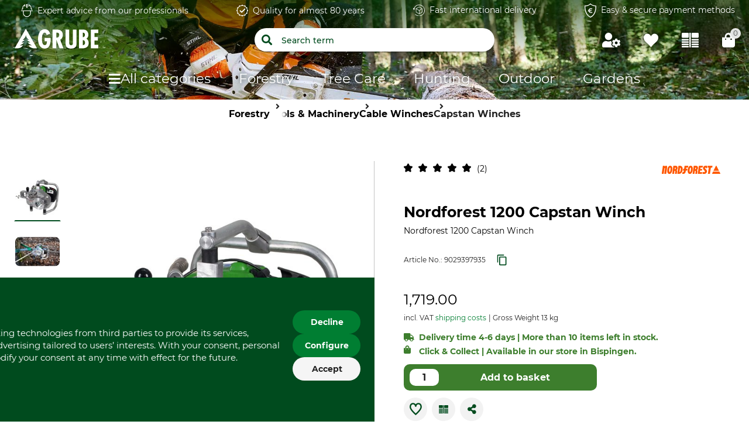

--- FILE ---
content_type: text/html;charset=UTF-8
request_url: https://www.grube.eu/p/nordforest-1200-capstan-winch/902939/
body_size: 103898
content:
<!doctype html>
<html class="" lang="en">
<head>
  <meta http-equiv="Content-type" content="text/html; charset=utf-8">
<meta name="viewport" content="width=device-width, initial-scale=1.0, maximum-scale=1.0, minimum-scale=1.0, user-scalable=0"/>


<meta http-equiv="X-UA-Compatible" content="IE=edge,chrome=1">
<meta http-equiv="cleartype" content="on">

<meta name="description" content="Nordforest 1200 Capstan Winch: Lightweight, powerful, and versatile. Perfect for diverse tasks. Discover its strength today!">
      <meta property="og:site_name" content="GRUBE.EU">
      <meta property="og:type" content="website">
      <meta property="og:title" content="Nordforest 1200 Capstan Winch in the GRUBE shop">
      <meta property="og:description" content="Nordforest 1200 Capstan Winch: Lightweight, powerful, and versatile. Perfect for diverse tasks. Discover its strength today!">
      <meta property="og:url" content="https://www.grube.eu/p/nordforest-1200-capstan-winch/902939/">
      <meta property="og:image" content="https://cdn.grube.de/2017/07/10/B_40-198-01_3_j17.jpg">
      <link href="https://www.grube.eu/p/nordforest-1200-capstan-winch/902939/" rel="canonical">
  <link href="https://skogma.se/p/nordforest-friktionsvinsch-1200/902939/" hreflang="sv-SE" rel="alternate">
  <link href="https://www.grube.at/p/nordforest-spillwinde-1200/902939/" hreflang="de-AT" rel="alternate">
  <link href="https://www.grube.eu/p/nordforest-1200-capstan-winch/902939/" hreflang="en" rel="alternate">
  <link href="https://www.grube.de/p/nordforest-spillwinde-1200/902939/" hreflang="de-DE" rel="alternate">
  <link href="https://www.grube.sk/p/bubnovy-lanovy-navijak-nordforest-1200/902939/" hreflang="sk-SK" rel="alternate">
  <link href="https://www.grube.fr/p/treuil-a-cabestan-nordforest-1200/902939/" hreflang="fr-FR" rel="alternate">
  <meta name="robots" content="index,follow">
<title>Nordforest 1200 Capstan Winch in the GRUBE shop</title>
  <link rel="stylesheet" href="/e4c42e008d6f1d296b736d0ff4b5b45b79863001/assets/grube/css/styles.css" type="text/css" charset="utf-8">

<link rel="apple-touch-icon" sizes="180x180" href="/e4c42e008d6f1d296b736d0ff4b5b45b79863001/assets/grube/staticImages/apple-touch-icon.png" ><link rel="msapplication-square70x70logo" sizes="70x70" href="/e4c42e008d6f1d296b736d0ff4b5b45b79863001/assets/grube/staticImages/mstile-70x70.png" ><link rel="msapplication-square144x144logo" sizes="144x144" href="/e4c42e008d6f1d296b736d0ff4b5b45b79863001/assets/grube/staticImages/mstile-144x144.png" ><link rel="msapplication-square150x150logo" sizes="150x150" href="/e4c42e008d6f1d296b736d0ff4b5b45b79863001/assets/grube/staticImages/mstile-150x150.png" ><link rel="msapplication-wide310x150logo" sizes="310x150" href="/e4c42e008d6f1d296b736d0ff4b5b45b79863001/assets/grube/staticImages/mstile-310x150.png" ><link rel="msapplication-square310x310log" sizes="310x310" href="/e4c42e008d6f1d296b736d0ff4b5b45b79863001/assets/grube/staticImages/mstile-310x310.png" ><link rel="safari-pinned-tab" href="/e4c42e008d6f1d296b736d0ff4b5b45b79863001/assets/grube/staticImages/safari-pinned-tab.svg" ><link rel="mask-icon" href="/e4c42e008d6f1d296b736d0ff4b5b45b79863001/assets/grube/staticImages/safari-pinned-tab.svg" color="#004b1e"><meta name="theme-color" content="#004b1e"><meta name="msapplication-TileColor" content="#004b1e"><meta name="theme-color" content="#004b1e"><link rel="icon" type="image/png" sizes="32x32" href="/e4c42e008d6f1d296b736d0ff4b5b45b79863001/assets/grube/staticImages/favicon-32x32.png" ><link rel="icon" type="image/png" sizes="16x16" href="/e4c42e008d6f1d296b736d0ff4b5b45b79863001/assets/grube/staticImages/favicon-16x16.png" ><link rel="shortcut icon" type="image/x-icon" href="/e4c42e008d6f1d296b736d0ff4b5b45b79863001/assets/grube/staticImages/favicon.ico"><link rel="icon" type="image/x-icon" href="/e4c42e008d6f1d296b736d0ff4b5b45b79863001/assets/grube/staticImages/favicon.ico"><link rel="manifest" href="/manifest.json"><script type="text/javascript">
  window.iShop = {
    config: {
      baseUrl : "https://www.grube.eu/",
      colors: {
        primary: "#004b1e"
      },
    },
    shopName: "grube.eu",
  };

  window.addEventListener("load", () => {
    try {
      window.__APP.vueInstance.$vuetify.theme.defaults.light.primary = "#004b1e";
    } catch {}
  });
</script>

<script>document.documentElement.className += ' js';</script>

<!--[if lte IE 10]>
<script type="text/javascript">
document.location.href = "/browser-error/";
</script>
<![endif]-->

<script type="text/javascript" charset="utf-8">
  _ishopevents_url = "/ishop-api/events/";
  _ishopevents = [];

  function teaser_click(link, event) {
    _ishopevents.push(event);
    return true;
  }

</script>

<script type="application/ld+json">{"@context":"https://schema.org","@type":"BreadcrumbList","itemListElement":[{"@type":"ListItem","item":{"@id":"https://www.grube.eu/","name":"Home"},"position":1},{"@type":"ListItem","item":{"@id":"https://www.grube.eu/forestry/","name":"Forestry"},"position":2},{"@type":"ListItem","item":{"@id":"https://www.grube.eu/forestry/tools-and-machinery/","name":"Tools & Machinery"},"position":3},{"@type":"ListItem","item":{"@id":"https://www.grube.eu/forestry/tools-and-machinery/cable-winches/","name":"Cable Winches"},"position":4},{"@type":"ListItem","item":{"@id":"https://www.grube.eu/forestry/tools-and-machinery/cable-winches/capstan-winches/","name":"Capstan Winches"},"position":5}],"itemListOrder":"ASCENDING","numberOfItems":5}</script>
  <script type="application/ld+json">{"@context":"https://schema.org","@type":"Product","aggregateRating":{"@type":"AggregateRating","bestRating":5,"itemReviewed":{"@type":"Thing","name":"Nordforest 1200 Capstan Winch"},"ratingValue":5.0,"reviewCount":2,"worstRating":1},"brand":{"@type":"Brand","name":"Nordforest"},"description":"Nordforest 1200 Capstan Winch","image":["https://cdn.grube.de/2017/07/10/B_40-198-01_3_j17_700.jpg"],"name":"Nordforest 1200 Capstan Winch","offers":{"@type":"Offer","availability":"https://schema.org/InStock","image":"https://cdn.grube.de/2017/07/10/B_40-198-01_3_j17_700.jpg","inventoryLevel":{"@type":"QuantitativeValue","value":10},"price":"1719.00","priceCurrency":"EUR","sku":"9029397935","url":"https://www.grube.eu/p/nordforest-1200-capstan-winch/902939/#itemId=9029397935"},"review":{"@type":"Review","author":{"@type":"Person","name":"Felix S."},"headline":"Small and fine","reviewBody":"Super easy mounting tree, pickup,... as well as operation, Ideal for small back work up to 3t. Weight performance great. Only increase is still the 1800s from Eder or a tractor with winch.","reviewRating":{"@type":"Rating","bestRating":5,"ratingValue":5,"worstRating":1}}}</script>
  <script type="text/plain"
          data-usercentrics="ABlyft"
          src="https://cdn.ablyft.com/s/37989761.js"></script>
</head>
<body class="default-layout page-detail-view">

<div
        class="v-application themes--grube"
        data-app id="grube-app"
        data-language="en"
>

  <navigation-info-banner
     :navigation-info-banner="{}"
  ></navigation-info-banner>

  <div class="d-none">
    </div>

  <burger-menu
          open-trigger-selector=".header__burger-menu-trigger"
          logo="&lt;span&gt;
        &lt;img
                class=&quot;header__logo&quot;
                alt=&quot;&quot;
                title=&quot;&quot;
                src=&quot;/e4c42e008d6f1d296b736d0ff4b5b45b79863001/assets/grube/staticImages/logo_grube.svg&quot;
                height=&quot;38px&quot;
        /&gt;
      &lt;/span&gt;"
          logo-image="logo.png"
  >
    <template #content>
      </template>
    <template #footer>
      </template>
  </burger-menu>
  <div
          is="page-overlay"
          class="page-overlay"
  >
  </div>
  <sidebar-flyout class="c-sidebar-flyout">
    <template v-slot:recommendations>
        <recommendations-teaser
          headline=""
          custom-link=""
          custom-link-text=""
          background-color-btn=""
          hover-color-btn=""
          :products="[{&quot;brand&quot;:{&quot;name&quot;:&quot;Nordforest&quot;},&quot;cloneOnHover&quot;:false,&quot;features&quot;:[],&quot;hero&quot;:false,&quot;id&quot;:&quot;341892&quot;,&quot;images&quot;:[{&quot;alt&quot;:&quot;Nordforest 1200 Speed Capstan Winch&quot;,&quot;src&quot;:&quot;https://cdn.grube.de/2017/11/14/B_40-199-01_j17.jpg&quot;,&quot;title&quot;:&quot;Nordforest 1200 Speed Capstan Winch&quot;},{&quot;alt&quot;:&quot;Nordforest 1200 Speed Capstan Winch&quot;,&quot;src&quot;:&quot;https://cdn.grube.de/2024/01/10/40-198_40-199_1_j24.jpg&quot;,&quot;title&quot;:&quot;Nordforest 1200 Speed Capstan Winch&quot;}],&quot;inCart&quot;:false,&quot;itemId&quot;:&quot;3418929643&quot;,&quot;labels&quot;:[],&quot;lazyLoadImages&quot;:true,&quot;name&quot;:&quot;Nordforest 1200 Speed Capstan Winch&quot;,&quot;onWishlist&quot;:false,&quot;plpVariations&quot;:{&quot;variationColors&quot;:[],&quot;variationCount&quot;:1,&quot;variationSizes&quot;:[],&quot;variationType&quot;:&quot;ONE_VARIATION&quot;},&quot;price&quot;:{&quot;b2cPrice&quot;:&quot;1,719.00 &quot;,&quot;b2cPriceNet&quot;:&quot;1,444.54 &quot;,&quot;currency&quot;:&quot;€&quot;,&quot;current&quot;:&quot;1,719.00 &quot;,&quot;glidingPrice&quot;:[{&quot;price&quot;:&quot;1,719.00 &quot;,&quot;quantity&quot;:0}],&quot;glidingPriceNet&quot;:[{&quot;price&quot;:&quot;1,444.54 &quot;,&quot;quantity&quot;:0}],&quot;isBasicPrice&quot;:false,&quot;isFromPrice&quot;:false,&quot;isOldPrice&quot;:false,&quot;isRetailPrice&quot;:false,&quot;isSignificantlyReduced&quot;:false,&quot;old&quot;:&quot;0.00 &quot;,&quot;oldNet&quot;:&quot;0.00 &quot;,&quot;priceError&quot;:false,&quot;priceForSchemaOrgOffer&quot;:&quot;1719.0&quot;,&quot;priceNet&quot;:&quot;1,444.54 &quot;,&quot;rrp&quot;:&quot;1,719.00 &quot;,&quot;rrpNet&quot;:&quot;1,444.54 &quot;,&quot;savedAmount&quot;:&quot;0.00 &quot;,&quot;savedAmountNet&quot;:&quot;0.00 &quot;,&quot;savedPercentage&quot;:0},&quot;productCustomization&quot;:{&quot;customizable&quot;:false},&quot;productGroup&quot;:&quot;Capstan &amp; Cable Winches&quot;,&quot;productId&quot;:&quot;341892&quot;,&quot;ratingAverage&quot;:0.0,&quot;ratingCount&quot;:0,&quot;sellingPoints&quot;:[],&quot;url&quot;:&quot;/p/nordforest-1200-speed-capstan-winch/341892/#itemId=3418929643&quot;,&quot;valid&quot;:false,&quot;variations&quot;:[]},{&quot;brand&quot;:{&quot;name&quot;:&quot;Nordforest&quot;},&quot;cloneOnHover&quot;:false,&quot;features&quot;:[],&quot;hero&quot;:false,&quot;id&quot;:&quot;846780&quot;,&quot;images&quot;:[{&quot;alt&quot;:&quot;1800 Capstan Cable Winch&quot;,&quot;src&quot;:&quot;https://cdn.grube.de/2020/05/18/B_40-217_2_j17.jpg&quot;,&quot;title&quot;:&quot;1800 Capstan Cable Winch&quot;},{&quot;alt&quot;:&quot;1800 Capstan Cable Winch&quot;,&quot;src&quot;:&quot;https://cdn.grube.de/1995/09/01/B_40-217_12_j18.jpg&quot;,&quot;title&quot;:&quot;1800 Capstan Cable Winch&quot;},{&quot;alt&quot;:&quot;1800 Capstan Cable Winch&quot;,&quot;src&quot;:&quot;https://cdn.grube.de/1995/09/01/B_40-217_2_j16.jpg&quot;,&quot;title&quot;:&quot;1800 Capstan Cable Winch&quot;},{&quot;alt&quot;:&quot;1800 Capstan Cable Winch&quot;,&quot;src&quot;:&quot;https://cdn.grube.de/2019/04/05/40-217_10.jpg&quot;,&quot;title&quot;:&quot;1800 Capstan Cable Winch&quot;},{&quot;alt&quot;:&quot;1800 Capstan Cable Winch&quot;,&quot;src&quot;:&quot;https://cdn.grube.de/2019/04/05/40-217_16.jpg&quot;,&quot;title&quot;:&quot;1800 Capstan Cable Winch&quot;},{&quot;alt&quot;:&quot;1800 Capstan Cable Winch&quot;,&quot;src&quot;:&quot;https://cdn.grube.de/2019/04/05/40-217_27.jpg&quot;,&quot;title&quot;:&quot;1800 Capstan Cable Winch&quot;},{&quot;alt&quot;:&quot;1800 Capstan Cable Winch&quot;,&quot;src&quot;:&quot;https://cdn.grube.de/2019/04/05/40-217_28.jpg&quot;,&quot;title&quot;:&quot;1800 Capstan Cable Winch&quot;},{&quot;alt&quot;:&quot;1800 Capstan Cable Winch&quot;,&quot;src&quot;:&quot;https://cdn.grube.de/2021/11/08/40-217_21.jpg&quot;,&quot;title&quot;:&quot;1800 Capstan Cable Winch&quot;},{&quot;alt&quot;:&quot;1800 Capstan Cable Winch&quot;,&quot;src&quot;:&quot;https://cdn.grube.de/2021/11/08/40-217_26.jpg&quot;,&quot;title&quot;:&quot;1800 Capstan Cable Winch&quot;},{&quot;alt&quot;:&quot;1800 Capstan Cable Winch&quot;,&quot;src&quot;:&quot;https://cdn.grube.de/2017/05/03/B_40-217_1_j17.jpg&quot;,&quot;title&quot;:&quot;1800 Capstan Cable Winch&quot;},{&quot;alt&quot;:&quot;1800 Capstan Cable Winch&quot;,&quot;src&quot;:&quot;https://cdn.grube.de/2025/12/02/8467803678_Ersatzteile_1_j25.jpg&quot;,&quot;title&quot;:&quot;1800 Capstan Cable Winch&quot;},{&quot;alt&quot;:&quot;1800 Capstan Cable Winch&quot;,&quot;src&quot;:&quot;https://cdn.grube.de/2025/10/21/8467803678_Ersatzteile_5_j25.jpg&quot;,&quot;title&quot;:&quot;1800 Capstan Cable Winch&quot;},{&quot;alt&quot;:&quot;1800 Capstan Cable Winch&quot;,&quot;src&quot;:&quot;https://cdn.grube.de/2025/10/21/8467803678_Ersatzteile_4_j25.jpg&quot;,&quot;title&quot;:&quot;1800 Capstan Cable Winch&quot;},{&quot;alt&quot;:&quot;1800 Capstan Cable Winch&quot;,&quot;src&quot;:&quot;https://cdn.grube.de/2025/10/21/8467803678_Ersatzteile_6_j25.jpg&quot;,&quot;title&quot;:&quot;1800 Capstan Cable Winch&quot;},{&quot;alt&quot;:&quot;1800 Capstan Cable Winch&quot;,&quot;src&quot;:&quot;https://cdn.grube.de/2025/10/21/8467803678_Ersatzteile_7_j25.jpg&quot;,&quot;title&quot;:&quot;1800 Capstan Cable Winch&quot;}],&quot;inCart&quot;:false,&quot;itemId&quot;:&quot;8467803678&quot;,&quot;labels&quot;:[],&quot;lazyLoadImages&quot;:true,&quot;name&quot;:&quot;1800 Capstan Cable Winch&quot;,&quot;onWishlist&quot;:false,&quot;plpVariations&quot;:{&quot;variationColors&quot;:[],&quot;variationCount&quot;:1,&quot;variationSizes&quot;:[],&quot;variationType&quot;:&quot;ONE_VARIATION&quot;},&quot;price&quot;:{&quot;b2cPrice&quot;:&quot;2,749.00 &quot;,&quot;b2cPriceNet&quot;:&quot;2,310.08 &quot;,&quot;currency&quot;:&quot;€&quot;,&quot;current&quot;:&quot;2,749.00 &quot;,&quot;glidingPrice&quot;:[{&quot;price&quot;:&quot;2,749.00 &quot;,&quot;quantity&quot;:0}],&quot;glidingPriceNet&quot;:[{&quot;price&quot;:&quot;2,310.08 &quot;,&quot;quantity&quot;:0}],&quot;isBasicPrice&quot;:false,&quot;isFromPrice&quot;:false,&quot;isOldPrice&quot;:false,&quot;isRetailPrice&quot;:false,&quot;isSignificantlyReduced&quot;:false,&quot;old&quot;:&quot;0.00 &quot;,&quot;oldNet&quot;:&quot;0.00 &quot;,&quot;priceError&quot;:false,&quot;priceForSchemaOrgOffer&quot;:&quot;2749.0&quot;,&quot;priceNet&quot;:&quot;2,310.08 &quot;,&quot;rrp&quot;:&quot;2,749.00 &quot;,&quot;rrpNet&quot;:&quot;2,310.08 &quot;,&quot;savedAmount&quot;:&quot;0.00 &quot;,&quot;savedAmountNet&quot;:&quot;0.00 &quot;,&quot;savedPercentage&quot;:0},&quot;productCustomization&quot;:{&quot;customizable&quot;:false},&quot;productGroup&quot;:&quot;Capstan &amp; Cable Winches&quot;,&quot;productId&quot;:&quot;846780&quot;,&quot;ratingAverage&quot;:4.416666666666667,&quot;ratingCount&quot;:12,&quot;sellingPoints&quot;:[],&quot;url&quot;:&quot;/p/1800-capstan-cable-winch/846780/#itemId=8467803678&quot;,&quot;valid&quot;:false,&quot;variations&quot;:[]},{&quot;brand&quot;:{&quot;name&quot;:&quot;Nordforest&quot;},&quot;cloneOnHover&quot;:false,&quot;features&quot;:[],&quot;hero&quot;:false,&quot;id&quot;:&quot;101310&quot;,&quot;images&quot;:[{&quot;alt&quot;:&quot;Capstan Cable Winch Rope 9.5 mm&quot;,&quot;src&quot;:&quot;https://cdn.grube.de/2017/06/15/B_40-196_1_j17.jpg&quot;,&quot;title&quot;:&quot;Capstan Cable Winch Rope 9.5 mm&quot;}],&quot;inCart&quot;:false,&quot;itemId&quot;:&quot;1013102446&quot;,&quot;labels&quot;:[],&quot;lazyLoadImages&quot;:true,&quot;name&quot;:&quot;Capstan Cable Winch Rope 9.5 mm&quot;,&quot;onWishlist&quot;:false,&quot;plpVariations&quot;:{&quot;variationColors&quot;:[],&quot;variationCount&quot;:7,&quot;variationSizes&quot;:[],&quot;variationType&quot;:&quot;VARIATIONS&quot;},&quot;price&quot;:{&quot;b2cPrice&quot;:&quot;117.00 &quot;,&quot;b2cPriceNet&quot;:&quot;98.32 &quot;,&quot;basicPrice&quot;:&quot;3.64 &quot;,&quot;basicPriceNet&quot;:&quot;3.06 &quot;,&quot;basicPriceUnitOfMeasurement&quot;:&quot;1 m&quot;,&quot;currency&quot;:&quot;€&quot;,&quot;current&quot;:&quot;109.00 &quot;,&quot;glidingPrice&quot;:[{&quot;basePrice&quot;:&quot;3.64 &quot;,&quot;price&quot;:&quot;109.00 &quot;,&quot;quantity&quot;:0}],&quot;glidingPriceNet&quot;:[{&quot;basePrice&quot;:&quot;3.06 &quot;,&quot;price&quot;:&quot;91.60 &quot;,&quot;quantity&quot;:0}],&quot;isBasicPrice&quot;:true,&quot;isFromPrice&quot;:true,&quot;isOldPrice&quot;:true,&quot;isRetailPrice&quot;:false,&quot;isSignificantlyReduced&quot;:true,&quot;old&quot;:&quot;117.00 &quot;,&quot;oldNet&quot;:&quot;98.32 &quot;,&quot;previous&quot;:&quot;117.00 &quot;,&quot;previousNet&quot;:&quot;98.32 &quot;,&quot;priceError&quot;:false,&quot;priceForSchemaOrgOffer&quot;:&quot;109.0&quot;,&quot;priceNet&quot;:&quot;91.60 &quot;,&quot;rrp&quot;:&quot;117.00 &quot;,&quot;rrpNet&quot;:&quot;98.32 &quot;,&quot;savedAmount&quot;:&quot;8.00 &quot;,&quot;savedAmountNet&quot;:&quot;6.72 &quot;,&quot;savedPercentage&quot;:7},&quot;productCustomization&quot;:{&quot;customizable&quot;:false},&quot;productGroup&quot;:&quot;Ropes &amp; Cords&quot;,&quot;productId&quot;:&quot;101310&quot;,&quot;ratingAverage&quot;:0.0,&quot;ratingCount&quot;:0,&quot;sellingPoints&quot;:[],&quot;url&quot;:&quot;/p/capstan-cable-winch-rope-95-mm/101310/#itemId=1013102446&quot;,&quot;valid&quot;:false,&quot;variations&quot;:[]}]"
          
  >
      </recommendations-teaser>
</template>
    </sidebar-flyout>
  <header
        ref="shopHeader"
        is="header-vue"
        class="header header__product-page header-loading"
        logo="&lt;span&gt;
        &lt;img
                class=&quot;header__logo&quot;
                alt=&quot;&quot;
                title=&quot;&quot;
                src=&quot;/e4c42e008d6f1d296b736d0ff4b5b45b79863001/assets/grube/staticImages/logo_grube.svg&quot;
                height=&quot;38px&quot;
        /&gt;
      &lt;/span&gt;"
        logo-image="logo.png"
        type="product-page"
        :trust-elements="[&quot;&lt;a href=\&quot;/contact/\&quot;&gt;&lt;img src=\&quot;/media/i/Benefit_Fachberatung_white-5855-0.svg\&quot; /&gt;Expert advice from our professionals&lt;/a&gt;&quot;,&quot;&lt;a href=\&quot;/about-us/\&quot;&gt;&lt;img src=\&quot;/media/i/Benefit_Quality_white-5856-0.svg\&quot;/&gt;Quality for almost 80 years&lt;/a&gt;&quot;,&quot;&lt;a href=\&quot;/shipment/\&quot;&gt;&lt;img src=\&quot;/media/i/Benefit_Rueckversand_white-5857-0.svg\&quot; /&gt;Fast international delivery&lt;/a&gt;&quot;,&quot;&lt;a href=\&quot;/methods-of-payment/\&quot;&gt;&lt;img src=\&quot;/media/i/Benefit_SichereBezahlung_white-5858-0.svg\&quot; /&gt;Easy &amp; secure payment methods&lt;/a&gt;&quot;]"

        
>

  <div class="header-loading-large">
    <div class="second-row">
          <ul class="trust-elements" style="margin: 0">
            <li>
                <div><a href="/contact/"><img src="/media/i/Benefit_Fachberatung_white-5855-0.svg" />Expert advice from our professionals</a></div>
              </li>
            <li>
                <div><a href="/about-us/"><img src="/media/i/Benefit_Quality_white-5856-0.svg"/>Quality for almost 80 years</a></div>
              </li>
            <li>
                <div><a href="/shipment/"><img src="/media/i/Benefit_Rueckversand_white-5857-0.svg" />Fast international delivery</a></div>
              </li>
            <li>
                <div><a href="/methods-of-payment/"><img src="/media/i/Benefit_SichereBezahlung_white-5858-0.svg" />Easy & secure payment methods</a></div>
              </li>
            </ul>
        </div>
      <div class="third-row">
      <div id="header-sticky" class="sticky" style="position: absolute">
        <div id="SHOP_HOMEPAGE_BTN" class="sticky-wrapper">
          <div class="content">
                <div class="logo-container">
                  <div class="header__meta-menu header-meta-content">
  <a href="/" class="header__logo-link">
    <span>
        <span>
          <img
            class="header__logo"
            alt=""
            title=""
            src="/e4c42e008d6f1d296b736d0ff4b5b45b79863001/assets/grube/staticImages/logo_grube.svg"
            height="38px"
          />
        </span>
      </span>
      </a>
</div>
</div>

                <div class="search">
                  <form class="search-autosuggest" action="/search/">
                    <div class="v-input">
                      <div class="v-input__control">
                        <div class="v-input__slot">
                          <div class="v-select__slot">
                            <input placeholder="Search term" type="text" autocomplete="off" />
                          </div>
                        </div>
                      </div>
                    </div>
                  </form>
                </div>

                <div class="user-shortcuts">

                  <div class="user-shortcut header__user-shortcut header__user-shortcut--login | user-shortcut" data-type="login">
  <a 
    href="/account/"
    class="user-shortcut__link user-shortcut__link--login">
    </a>
</div>
<div class="user-shortcut header__user-shortcut header__user-shortcut--wishlist" id="WISHLIST_BTN">
                      <a href="/login/?ref=wl"
                         class="user-shortcut__link user-shortcut__link--wishlist user-shortcut__link--active">
                      </a>
                    </div>

                    <div class="user-shortcut user-shortcut user-shortcut--compare" id="COMPARE_BTN">
                        <a
                                href="/comparison/sidemenu/"
                                class="user-shortcut__link user-shortcut__link--compare user-shortcut__link--active">
                        </a>
                      </div>
                    <div class="user-shortcut header__user-shortcut header__user-shortcut--cart | user-shortcut" data-type="cart">
  <a 
    href="/basket/"
    class="user-shortcut__link user-shortcut__link--cart">
    <span
        class="user-shortcut__notification-badge user-shortcut__notification-badge--cart"
        data-initial-count="0"
      >
      </span>
    </a>
</div>
</div>
              </div>
            </div>

        <nav
  class="header__navigation | navigation navigation header__navigation"
  is="navigation"
>
  <ul class="navigation__list pl-0" id="MAIN_NAVIGATION_MENU"></ul>
</nav>
</div>
    </div>

    </div>
</header>
<breadcrumbs
    id="MAIN_NAVIGATION_BREADCRUMB"
    class="breadcrumbs"
    :breadcrumbs="[
      
        {
          displayName: 'Home',
          link: 'https://www.grube.eu/'
        },
      
        {
          displayName: 'Forestry',
          link: 'https://www.grube.eu/forestry/'
        },
      
        {
          displayName: 'Tools & Machinery',
          link: 'https://www.grube.eu/forestry/tools-and-machinery/'
        },
      
        {
          displayName: 'Cable Winches',
          link: 'https://www.grube.eu/forestry/tools-and-machinery/cable-winches/'
        },
      
        {
          displayName: 'Capstan Winches',
          link: 'https://www.grube.eu/forestry/tools-and-machinery/cable-winches/capstan-winches/'
        },
      
    ]"
    
      :is-product="true"
    
  >
  </breadcrumbs>
<main class="page-main">
    <div  class="app nm-container">
      <product-detailed-page
        :flow-box-api-key="'Ob7LmovJS-Kg_idtl_I2ew'"
        :flow-box-locale="'en-EU'"
        :pdp-usp-logo=" null"
        :pdp-shipping-costs=" &quot;&lt;div style=\&quot;padding-left: 50px; padding-right: 50px;\&quot;&gt;\n&lt;h2&gt;&lt;p&gt;&lt;/p&gt;Shipment&lt;/p&gt;&lt;/h2&gt;\n&lt;h2&gt;&lt;strong&gt;Shipping (or Dispatch) Charges Within Germany&lt;/strong&gt;&lt;/h2&gt;\n&lt;p&gt;The standard shipping cost within Germany is €5.95. Shipping cost for ammunition is €25.00.&lt;/p&gt;\n&lt;p&gt;Express Shipping. We will deliver goods in stock to addresses on the German mainland (with the exception of labelled hazardous substances) and against an increased shipping charges under the following conditions. Unfortunately, express shipping to the German islands is not possible.&lt;/p&gt;\n&lt;p&gt;When orders are received:&lt;/p&gt;\n&lt;ul&gt;\n&lt;li&gt;Monday - Thursday 07:30 – 14:00: the following working day&lt;/li&gt;\n&lt;li&gt;Friday 07:30 - 14:00: the following Monday&lt;/li&gt;\n&lt;li&gt;Friday 14:01- Monday 07:30 – 14:00: the following Tuesday&lt;/li&gt;\n&lt;/ul&gt;\n&lt;p&gt;Express shipping (within mainland Germany) costs €9.95 per package up to 31.5 kg. Over 31.5 kg no express shipping is possible.&lt;/p&gt;\n&lt;p&gt;A few, particularly heavy or bulky items are marked as such in our catalogues. For these articles, the price is ex-warehouse / factory. These items can be picked up free of charge or we can organise transport for you. Just contact us for help and advice.&lt;/p&gt;\n&lt;h3 style=\&quot;text-align: center;\&quot;&gt;Shipping (or Dispatch) Charges for Foreign Countries &lt;br&gt;&lt;br&gt;&lt;/h3&gt;\n&lt;table id=\&quot;shipping\&quot; style=\&quot;width: 83.9938%; margin-left: auto; margin-right: auto; height: 984px;\&quot;&gt;\n&lt;thead style=\&quot;vertical-align: top;\&quot;&gt;\n&lt;tr style=\&quot;height: 22px;\&quot;&gt;\n&lt;th style=\&quot;width: 28.4713%; height: 22px;\&quot;&gt;Destination&lt;/th&gt;\n&lt;th style=\&quot;width: 26.1413%; height: 22px;\&quot;&gt;up to 31.5 kg &lt;/th&gt;\n&lt;/tr&gt;\n&lt;/thead&gt;\n&lt;tbody style=\&quot;text-align: center;\&quot;&gt;\n&lt;tr style=\&quot;height: 22px;\&quot;&gt;\n&lt;th style=\&quot;width: 28.4713%; height: 22px;\&quot;&gt;Belgium&lt;/th&gt;\n&lt;td style=\&quot;width: 26.1413%;\&quot;&gt;16,00 €&lt;/td&gt;\n&lt;/tr&gt;\n&lt;tr style=\&quot;height: 22px;\&quot;&gt;\n&lt;th style=\&quot;width: 28.4713%; height: 22px;\&quot;&gt;Bulgaria&lt;/th&gt;\n&lt;td style=\&quot;width: 26.1413%;\&quot;&gt;23,00 €&lt;/td&gt;\n&lt;/tr&gt;\n&lt;tr style=\&quot;height: 22px;\&quot;&gt;\n&lt;th style=\&quot;width: 28.4713%; height: 22px;\&quot;&gt;Denmark&lt;/th&gt;\n&lt;td style=\&quot;width: 26.1413%;\&quot;&gt;20,00 €&lt;/td&gt;\n&lt;/tr&gt;\n&lt;tr style=\&quot;height: 22px;\&quot;&gt;\n&lt;th style=\&quot;width: 28.4713%; height: 22px;\&quot;&gt;Estonia&lt;/th&gt;\n&lt;td style=\&quot;width: 26.1413%;\&quot;&gt;23,00 €&lt;/td&gt;\n&lt;/tr&gt;\n&lt;tr style=\&quot;height: 22px;\&quot;&gt;\n&lt;th style=\&quot;width: 28.4713%; height: 22px;\&quot;&gt;Finland&lt;/th&gt;\n&lt;td style=\&quot;width: 26.1413%;\&quot;&gt;32,00 €&lt;/td&gt;\n&lt;/tr&gt;\n&lt;tr style=\&quot;height: 22px;\&quot;&gt;\n&lt;th style=\&quot;width: 28.4713%; height: 22px;\&quot;&gt;France&lt;/th&gt;\n&lt;td style=\&quot;width: 26.1413%;\&quot;&gt;14,00 €&lt;/td&gt;\n&lt;/tr&gt;\n&lt;tr style=\&quot;height: 22px;\&quot;&gt;\n&lt;th style=\&quot;width: 28.4713%; height: 22px;\&quot;&gt;Greece&lt;/th&gt;\n&lt;td style=\&quot;width: 26.1413%;\&quot;&gt;55,00 €&lt;/td&gt;\n&lt;/tr&gt;\n&lt;tr style=\&quot;height: 22px;\&quot;&gt;\n&lt;th style=\&quot;width: 28.4713%; height: 22px;\&quot;&gt;Ireland&lt;/th&gt;\n&lt;td style=\&quot;width: 26.1413%;\&quot;&gt;27,00 €&lt;/td&gt;\n&lt;/tr&gt;\n&lt;tr style=\&quot;height: 22px;\&quot;&gt;\n&lt;th style=\&quot;width: 28.4713%; height: 22px;\&quot;&gt;Italy&lt;/th&gt;\n&lt;td style=\&quot;width: 26.1413%;\&quot;&gt;33,00 €&lt;/td&gt;\n&lt;/tr&gt;\n&lt;tr style=\&quot;height: 22px;\&quot;&gt;\n&lt;th style=\&quot;width: 28.4713%; height: 22px;\&quot;&gt;Croatia&lt;/th&gt;\n&lt;td style=\&quot;width: 26.1413%;\&quot;&gt;34,00 €&lt;/td&gt;\n&lt;/tr&gt;\n&lt;tr style=\&quot;height: 22px;\&quot;&gt;\n&lt;th style=\&quot;width: 28.4713%; height: 22px;\&quot;&gt;Latvia&lt;/th&gt;\n&lt;td style=\&quot;width: 26.1413%;\&quot;&gt;23,00 €&lt;/td&gt;\n&lt;/tr&gt;\n&lt;tr style=\&quot;height: 22px;\&quot;&gt;\n&lt;th style=\&quot;width: 28.4713%; height: 22px;\&quot;&gt;Lithuania&lt;/th&gt;\n&lt;td style=\&quot;width: 26.1413%;\&quot;&gt;23,00 €&lt;/td&gt;\n&lt;/tr&gt;\n&lt;tr style=\&quot;height: 22px;\&quot;&gt;\n&lt;th style=\&quot;width: 28.4713%; height: 22px;\&quot;&gt;Luxembourg&lt;/th&gt;\n&lt;td style=\&quot;width: 26.1413%;\&quot;&gt;16,00 €&lt;/td&gt;\n&lt;/tr&gt;\n&lt;tr style=\&quot;height: 22px;\&quot;&gt;\n&lt;th style=\&quot;width: 28.4713%; height: 22px;\&quot;&gt;Monaco&lt;/th&gt;\n&lt;td style=\&quot;width: 26.1413%;\&quot;&gt;19,00 €&lt;/td&gt;\n&lt;/tr&gt;\n&lt;tr style=\&quot;height: 22px;\&quot;&gt;\n&lt;th style=\&quot;width: 28.4713%; height: 22px;\&quot;&gt;Netherlands&lt;/th&gt;\n&lt;td style=\&quot;width: 26.1413%;\&quot;&gt;16,00 €&lt;/td&gt;\n&lt;/tr&gt;\n&lt;tr style=\&quot;height: 22px;\&quot;&gt;\n&lt;th style=\&quot;width: 28.4713%; height: 22px;\&quot;&gt;Austria&lt;/th&gt;\n&lt;td style=\&quot;width: 26.1413%;\&quot;&gt;26,00 €&lt;/td&gt;\n&lt;/tr&gt;\n&lt;tr style=\&quot;height: 22px;\&quot;&gt;\n&lt;th style=\&quot;width: 28.4713%; height: 22px;\&quot;&gt;Poland&lt;/th&gt;\n&lt;td style=\&quot;width: 26.1413%;\&quot;&gt;24,00 €&lt;/td&gt;\n&lt;/tr&gt;\n&lt;tr style=\&quot;height: 22px;\&quot;&gt;\n&lt;th style=\&quot;width: 28.4713%; height: 22px;\&quot;&gt;Portugal&lt;/th&gt;\n&lt;td style=\&quot;width: 26.1413%;\&quot;&gt;36,00 €&lt;/td&gt;\n&lt;/tr&gt;\n&lt;tr style=\&quot;height: 22px;\&quot;&gt;\n&lt;th style=\&quot;width: 28.4713%; height: 22px;\&quot;&gt;Romania&lt;/th&gt;\n&lt;td style=\&quot;width: 26.1413%;\&quot;&gt;23,00 €&lt;/td&gt;\n&lt;/tr&gt;\n&lt;tr style=\&quot;height: 22px;\&quot;&gt;\n&lt;th style=\&quot;width: 28.4713%; height: 22px;\&quot;&gt;Sweden&lt;/th&gt;\n&lt;td style=\&quot;width: 26.1413%;\&quot;&gt;32,00 €&lt;/td&gt;\n&lt;/tr&gt;\n&lt;tr style=\&quot;height: 22px;\&quot;&gt;\n&lt;th style=\&quot;width: 28.4713%; height: 22px;\&quot;&gt;Slovakia&lt;/th&gt;\n&lt;td style=\&quot;width: 26.1413%;\&quot;&gt;23,00 €&lt;/td&gt;\n&lt;/tr&gt;\n&lt;tr style=\&quot;height: 22px;\&quot;&gt;\n&lt;th style=\&quot;width: 28.4713%; height: 22px;\&quot;&gt;Slovenia&lt;/th&gt;\n&lt;td style=\&quot;width: 26.1413%;\&quot;&gt;20,00 €&lt;/td&gt;\n&lt;/tr&gt;\n&lt;tr style=\&quot;height: 22px;\&quot;&gt;\n&lt;th style=\&quot;width: 28.4713%; height: 22px;\&quot;&gt;Spain&lt;/th&gt;\n&lt;td style=\&quot;width: 26.1413%;\&quot;&gt;33,00 €&lt;/td&gt;\n&lt;/tr&gt;\n&lt;tr style=\&quot;height: 22px;\&quot;&gt;\n&lt;th style=\&quot;width: 28.4713%; height: 22px;\&quot;&gt;Czech Republic&lt;/th&gt;\n&lt;td style=\&quot;width: 26.1413%;\&quot;&gt;20,00 €&lt;/td&gt;\n&lt;/tr&gt;\n&lt;tr style=\&quot;height: 22px;\&quot;&gt;\n&lt;th style=\&quot;width: 28.4713%; height: 22px;\&quot;&gt;Hungary&lt;/th&gt;\n&lt;td style=\&quot;width: 26.1413%;\&quot;&gt;33,00 €&lt;/td&gt;\n&lt;/tr&gt;\n&lt;tr style=\&quot;height: 22px;\&quot;&gt;\n&lt;td style=\&quot;text-align: right; width: 54.6126%; height: 22px;\&quot; colspan=\&quot;2\&quot;&gt;Prices in EUR (including 19% VAT)&lt;/td&gt;\n&lt;/tr&gt;\n&lt;/tbody&gt;\n&lt;/table&gt;\n&lt;p&gt;&lt;strong&gt;&lt;br&gt;Please note!&lt;/strong&gt; There may occur surcharges for delivery to hard accessible outside areas as on islands etc., which will be charged extra.&lt;br&gt;&lt;br&gt;When purchasing items with &lt;strong&gt;special shipping costs for shipping abroad,&lt;/strong&gt; we charge a surcharge of € 15.00 in addition to the special shipping costs. This surcharge corresponds to the standard shipping costs of the selected country. (see table above).&lt;/p&gt;\n&lt;/div&gt;&quot;"
        
>
  <div>
    <h1 class="d-none">Nordforest 1200 Capstan Winch</h1>
  </div>
</product-detailed-page>
</div>
  </main>
  <div class="grid " >
    <div class="row" style="margin-bottom: 20px;">
      <div class=" col-xs-12 col-sm-12 col-md-12 col-lg-12 ">
      <footer-vue
  individual-contact=""
  :is-checkout="false"
  :html-payments-list="null"
  :footer-teaser-tabs="[{
  name: &#39;Customer Service&#39;,
  links: [
    
    {
      link: &#39;/questions-and-answers/&#39;,
      title: &#39;&#39;,
      name: &#39;Questions and Answers&#39;
    },
    
    {
      link: &#39;/catalogs/&#39;,
      title: &#39;&#39;,
      name: &#39;Catalog order&#39;
    },
    
    {
      link: &#39;/newsletter/&#39;,
      title: &#39;&#39;,
      name: &#39;Newsletter registration&#39;
    },
    
    {
      link: &#39;/contact/&#39;,
      title: &#39;&#39;,
      name: &#39;Contact&#39;
    },
    
  ]
},

{
  name: &#39;Information&#39;,
  links: [
    
    {
      link: &#39;/gtc/&#39;,
      title: &#39;&#39;,
      name: &#39;GTC&#39;
    },
    
    {
      link: &#39;/imprint/&#39;,
      title: &#39;&#39;,
      name: &#39;Imprint&#39;
    },
    
    {
      link: &#39;/shipment/&#39;,
      title: &#39;&#39;,
      name: &#39;Shipment&#39;
    },
    
    {
      link: &#39;/privacy-policy/&#39;,
      title: &#39;&#39;,
      name: &#39;Privacy policy&#39;
    },
    
    {
      link: &#39;/cancellation-policy/&#39;,
      title: &#39;&#39;,
      name: &#39;Cancellation policy&#39;
    },
    
    {
      link: &#39;/withdrawal-form/&#39;,
      title: &#39;&#39;,
      name: &#39;Withdrawal form&#39;
    },
    
    {
      link: &#39;/disposal-and-environment/&#39;,
      title: &#39;&#39;,
      name: &#39;Disposal and environment&#39;
    },
    
  ]
},

{
  name: &#39;Payment methods&#39;,
  links: [
    
    {
      link: &#39;/methods-of-payment/&#39;,
      title: &#39;&#39;,
      name: &#39;Invoice&#39;
    },
    
    {
      link: &#39;/methods-of-payment/&#39;,
      title: &#39;&#39;,
      name: &#39;PayPal&#39;
    },
    
    {
      link: &#39;/methods-of-payment/&#39;,
      title: &#39;&#39;,
      name: &#39;Cash on delivery&#39;
    },
    
    {
      link: &#39;/methods-of-payment/&#39;,
      title: &#39;&#39;,
      name: &#39;Credit Card&#39;
    },
    
    {
      link: &#39;/methods-of-payment/&#39;,
      title: &#39;&#39;,
      name: &#39;Prepayment&#39;
    },
    
    {
      link: &#39;/methods-of-payment/&#39;,
      title: &#39;&#39;,
      name: &#39;Direct Debit&#39;
    },
    
  ]
},

{
  name: &#39;Grube KG&#39;,
  links: [
    
    {
      link: &#39;/retail-store/&#39;,
      title: &#39;&#39;,
      name: &#39;Retail store&#39;
    },
    
    {
      link: &#39;/power-tools-shop/&#39;,
      title: &#39;&#39;,
      name: &#39;Power tools shop&#39;
    },
    
    {
      link: &#39;/history/&#39;,
      title: &#39;&#39;,
      name: &#39;History&#39;
    },
    
    {
      link: &#39;https://grube.international/en/&#39;,
      title: &#39;&#39;,
      name: &#39;International&#39;
    },
    
    {
      link: &#39;/portrait/&#39;,
      title: &#39;&#39;,
      name: &#39;Portrait&#39;
    },
    
    {
      link: &#39;/about-us/&#39;,
      title: &#39;&#39;,
      name: &#39;About us&#39;
    },
    
  ]
},]"
  :social-media="{}"
  :service-links="[
    
  ]"
/>

</div>
  </div>
</div>

<global-app-error></global-app-error>
  <cookie-consent-banner></cookie-consent-banner>
  <vue-component-cloner></vue-component-cloner>
  <app-style-loader/>
</div>
<script type="text/javascript">

  window.__translations =
  {"checkout.thankyoupage.text":"<strong>Any further questions?</strong> If you would like to review or change your order, check on your account or the shipping status od your order, you can find useful information and advice under my account.","global.company.name.label":"Company Name","global.retourStatusBox.message.ERR":"In processing","complaint.customerType.label":"Customer type","validation.custom.senderEmail":"E-mail invalid.","complaint.remarks.label":"Remarks/other information","product.item.variations.link":"Choose variant","form.digitialInvoice.zipCode.label":"Postleitzahl","ishop.api.management.search.index.invalidAttributeName":"Invalid name value ''{0}'' for the scenario attribute","account.addresses.edit":"Change address","hero.slider.prev.button":"Slider Previous Button","wishlist.actionCreateSubmit":"Create wishlist","ads.ads_top_info.instead_of":"instead of","checkout.payment_type.PAY24.INFO":"Pay 24 (Info)","form.digitialInvoice.company":"Firma","page.comparison.categories.select.label":"Select category","global.payment_methods.headline":"Payment methods","form.productregistration.street":"Straße","newCustomerRegistration.street":"Straße","order.delivery.tracking.link":"Track parcel","validation.custom.invoiceAddress.grubeCustomerNumber.max":"The customer number can maximum have {1} character.","navigation_main.flyout.open_title":"All categories","newCustomerRegistration.vatId":"Umsatzsteuer-Identifikationsnummer","ads.length.label.MTR":"Length","global.retourStatusBox.message.PRSP":"Payment pending","ads.reviews.headline":"CUSTOMER REVIEWS","captcha.reload":"Generate new code","checkout.basket.availability.error":"Selected item quantity exceeds stock level ({0} of {1} deliverable).","validation.custom.street.min":"The street may have a minimum of {1} characters.","product.voucherprice.label":"Voucher value:","filters.toggle.totalNumberOfEntries":"{0} gefundene Artikel","global.remove.button":"Delete","global.send_by_mail":"Send via email","global.submit.button":"Abschicken","ads.reviews.isVerifiedOnShop":"Verified purchase on {0}","global.contact.headline":"Contact","retour.reason.wrong.delivery":"Wrong delivery","hero.slider.next.button":"Slider Next Button","global.article.description.hide":"Read less","checkout.basket.error.minimum":"Minimum order amount is {0}","checkout.postalServices.button.reload":"Neu laden","global.name.placeholder":"Name","global.copy_link":"Copy link","validation.custom.passwordRepeat.min":"The password may have a minimum of {1} characters.","burgerMenu.headline":"Product categories","checkout.ordersummary.grubeVoucher.invalid":"Der Wertgutschein <strong>{0}</strong> ist ungültig.","wishlist.back":"Back","contact.form.requiredHint":"The fields marked with * are required.","validation.custom.message.min":"The message must have at least {1} character(s).","magazine.share.headline":"Share article","global.new.label":"New","url.newsletter":"/newsletter/","global.invoice.retour.confirmation.link":"QR code & instructions","filters.button":"Filters","validation.custom.phone.max":"The phone number may only have a maximum of {1} digits.","checkout.shipping.delivery.reset.label":"Reset selection","productOrderComment.composeComment.headline":"Kommentar verfassen","filters.apply":"Apply filters","contact.success":"Your contact request has been successfully sent!","validation.custom.zipCode.regex":"Please enter a valid ZIP code.","summary.benefit.oldPrice.text":"{0}% discount on the item''s old price","complaint.success":"Your complaint has been successfully submitted. We will contact you shortly.","delivery_message.availability.available.delivery_time.quantity":"{0} items available in {1} business days","ads.reviews.forms.report":"Rezension melden","validation.custom.invoiceAddress.lastname.alpha_spaces":"The last name may only consist of letters.","global.retourStatusBox.message.EXP":"In processing","klarna.error.ssn":"Invalid SSN. Please input enter a valid SSN in your <a href=\"/account/data/\">account.</a>","form.productregistration.firstName":"Vorname","order.address.shipping":"Shipping address","wishlist.listWishlistTitlePublic":"This list is public.","complaint.saleDate.label":"Sale date to end customer","singe.order.invoice.free.shipping":"kostenlos","ITEM_STOCK_AVAILABLE":"available in 2-3 working days","ads.main.shipping.cost.info2":"We aim to process all orders as quicly as possible - orders placed before 11 am (Mon-Fri) are generally dispatched on the same day.","wishlist.createFieldPlaceholder":"Name for new wishlist..","account.data.delete.headline":"Delete Account","retour.page.retour.listing":"The following items will be returned","checkout.delivery_type.OVERNITE_EXPRESS.INFO":"Shipping is calculated from the ammunition shipping (€19.00) and the shipping flat rate (€9.95).  We will deliver goods in stock to addresses on the German mainland (with the exception of labelled hazardous substances) and against an increased shipping charges under the following conditions. Unfortunately, express shipping to the German islands is not possible. When orders are received: Monday - Thursday 07:30 – 14:00: the following working day Friday 07:30 - 14:00: the following Monday Friday 14:01- Monday 07:30 – 14:00: the following Tuesday","global.invoice.number.label":"Rechnungs-Nr.","account.customers.account.edit.success":"Erfolgreich geändert","account.customers.action.submit":"Änderungen speichern","complaint.customerType.private":"Private","validation.custom.cartName.uniqueCartName":"Name already exists. Please enter another name.","klarna.error.shippingAddress":"Die Lieferadresse ist nicht vollständig oder fehlerhaft.","global.color":"Color","checkout.login.register_new":"Please register here, if you don't have a customer account yet.","checkout.delivery_type.POCZTA_POLSKA":"Poczta Polska","meta.title.account.data":"My personal data","checkout.basket.b2b.directOrder.label":"Direct Ordering - Add item by article number.","validation.custom.invoiceAddress.streetNumber.min":"The house number may have a minimum of {1} characters.","global.role.label":"Role","checkout.delivery_type.STANDARD.INFO":"Standard delivery within Germany with DHL or UPS depending on the product.","ads.length.unit.MTR":"Meter(s)","checkout.delivery_type.POSTPAC_PRIORITY.INFO":"Postpac (Info)","global.retourStatusBox.message.NEW":"In processing","remove.from.cart.button":"Aus dem Warenkorb entfernen","checkout.payment_type.KLARNA.INFO":"Klarna (Info)","newCustomerRegistration.zip":"Postleitzahl","account.general.change.success":"Change saved successfully","meta.title.account.vouchers":"My vouchers","productbox.variation.availability.invalid":"Dieser Artikel wird in dieser Variante nicht mehr angeboten werden.","page_static_content_brand.staticContentBrandLine.headline":"Static Content Brand Line 101","order.shipping.method.OVERNITE_STANDARD":"Ammunition and standard delivery","global.mail":"info@grube.de","datepicker.july":"July","validation.custom.city.required":"Please enter your city.","validation.custom.invoiceAddress.city.required":"Please enter your city.","form.digitialInvoice.country.label":"Country","global.change.link":"Edit","account.customers":"Benutzer","datepicker.june":"June","filters.rating.stars":"stars","checkout.delivery_type.BRINK_TRANSPORT.INFO":"Brink Transport (Info)","checkout.postalServices.sunday":"Sonntag","account.grube_customer_number":"Kundennummer","account.data.delete.field.checkbox.label":"I want to delete my Grube account","order.position.comment.show":"Read the whole comment","global.continue_to_delivery.button":"Continue to delivery","checkout.delivery_type.NEUTRAL_DOMINICUS1":"Neutral (bis 500€)","checkout.payment_type.DIRECT_DEBIT.iban":"IBAN","formteaser.create_account.button":"Kundenkonto erstellen","checkout.delivery_type.TAKEAWAY.INFO":"Some of your items apply to the price ex works / warehouse. These items can be picked up for free or we can organize a transport for you. If you have any questions, please contact us.","catalog.page.form.headline":"Your adress","newCustomerRegistration.successMessage":"Vielen Dank für Ihre Nachricht! Wir setzen uns in Verbindung mit Ihnen.","form.teaser.confirmation":"Thank you for your participation!","checkout.basket.invoiceDetails.paymentDiscountAmount.headline":"Payment discount","account.addresses.headline":"My addresses","product.voucher.download.label":"Download voucher","form.productregistration.serialNumber":"Seriennummer *","global.change.button":"Edit","form.digitialInvoice.phone.label":"Telefon","checkout.postalServices.opening_time_item":"<span>{0}: </span>{1} - {2}","global.article.label.basicPrice":"Base price","product.trusted.point02":"EMPTY","product.trusted.point03":"<span>Fast shipping</span>","product.trusted.point04":"<span>Secure Payment</span>","product.trusted.point05":"<span>Buyer protection</span>","product.trusted.point01":"EMPTY","form.digitialInvoice.contactPerson.label":"Name","validation.custom.invoiceAddress.streetNumber.max":"The house number may only have a maximum of {1} characters.","account.data.delete.submit.label":"Delete account","global.rrp.best_price_of_the_last_30_days":"EMPTY","This_article_is_available_in_different_versions._Please_select_below_the_desired_variant.":"This article is available in different versions. Please select the desired variant below.","photoSwipe.zoom":"Zoom in/out","page_static_content_kes.staticContentKESLine.headline":"Static Content KES Line 103","ads.main.recommendation.accessories.headline":"Accessories","global.checkout.registration.customerType":"I am","checkout.payment_type.GRUBE_VOUCHER":"Voucher","global.sitemap.headline":"Sitemap","checkout.transaction.swish.headline":"Bezahlen mit Swish","meta.title.account.orders":"My orders","account.company.role.COMPANY_PURCHASER":"Purchaser","checkout.delivery_type.SPECIAL_DELIVERY_OVERNITE":"Ammunition and special delivery","account.customers.headline.edit":"Zusatzkonto bearbeiten","wishlist.csv.export.sku":"article no","summary.benefit.oncePerBasket.text":"(per basket)","checkout.payment_type.TWINT.INFO":"Twint (Info)","validation.custom.title.max":"The title may only have {1} characters.","passwordreset.requestform.success.no_mail":"If you do not receive an email from us, please call our hotline at  {0} ({1}).","validation.messages.min6_max60":"Please enter at least 5 but no more than 60 characters.","page.comparison.table.header.description":"Description","affiliate.modal.voucher.redeem":"Redeem voucher","benefitStep.freeShipping.value":"Free shipping","filters.reset.button":"Reset all filters","global.net.price":"Netto","productQuestions.headline":"CUSTOMER QUESTIONS","checkout.delivery_type.DANSKE_FRAGTMAEND":"Danske Fragtmænd","ads.ads_top_info.to_wishlist.button":"View wishlist","global.account.purchases.empty":"No approvable orders found.","ishop.api.management.vouchers":"Vouchers","checkout.payment_type.PAYPAL_EXPRESS_PAY_LATER.INFO":"PayPal Express pay later (Info)","account.addresses.list.shipping.new.headline":"Add new delivery address","ads.reviews.count":"based on {0} ratings","datepicker.saturdayShort":"Sa","SORTER_product_reviews_newest_first":"Newest first","checkout.basket.position.usp02.icon":"star","complaint.customerType.commercial":"Commercial","form.digitialInvoice.street":"Straße","checkout.delivery_type.STANDARD_DOMINICUS1":"Günstigster Versandweg (bis 500€)","order.shipping.date.label":"Shipped at","validation.custom.title.required":"Please enter a title.","ads.special.note.is.biocide.necessary":"Biozide sicher verwenden. Vor Gebrauch stets Kennzeichnung und Produktinformation lesen.","retour.reason.not.ordered":"Not ordered","ishop.api.management.search.isDuplicate":"There is already a search exclusion with these parameters","computop.payment.error.unknown_error":"The Transaction has failed, error code: {0}.","SORTER_relevance_DESC":"Search relevance","account.data.email.change.success":"Your email address was successfully updated.","global.new.link":"New","complaint.defectDescription.label":"Description of the defect","validation.custom.street.max":"The street may only have a maximum of {1} characters.","global.company.department.label":"Abteilungsname","overlay.refer-to-a-friend.form.email.required":"Please enter a valid email address.","global.emptySearch.info":"Your search for","retour.reason.selection.shipment":"Wrong selection","SORTER_popularity_DESC":"Popularity","global.retourStatusBox.message.VER":"In processing","dominicus.global.rrp":"OLD","validation.custom.invoiceAddress.customer.required":"Please choose a customer type.","global.article.price":"Price","checkout.step.SUMMARY":"Check & Order","order.delivery.label":"Delivery","checkout.shipping.headline":"Choose delivery option:","global.vatIdCheck.failed.validationRequired":"Einige Formulardaten haben sich geändert. Eine erneute Prüfung ist notwendig.","checkout.payment_type.GUTSCHEIN":"Voucher","wishlist.csv.export.name":"name","checkout.step.LOGIN":"Your details","validation.custom.orderLimit.numeric":"Please enter a number.","header.userShortcut.compare.ariaLabel":"Vergleichen","personalization.criterion.customer_group.EK.displayName":"Standard","global.phone_prefix.label":"Area code","ishop.api.management.search.index.attribute.isDuplicate":"There is already a scenario index attribute with same parameters","checkout.postalServices.searchThisAreaBtn.title":"Click to search packstations in the current area","order.order_number.label":"Order No. {0} as of","wishlist.csv.export.quantity":"quantity","wishlist.actionRenameCancel":"Cancel","wishlist.continueShopping":"Continue shopping","checkout.thankyoupage.text.orderId":"Your order number is","cookie.disclaimer.type.other":"Others","footer.socialMedia.text.magazine":"Magazine","global.cart.ordersummary":"Order summary","order.shipping.type.label":"Shippping method","global.article.label.preposition.from":"from","product.availability.notification.button.label":"Benachrichtigung bei Verfügbarkeit","wishlist.add.to.basket.noMore":"Article {0}: no additional available","order.variation.label":"Variation","SORTER_price_DESC":"Price downwards","checkout.payment_type.PREPAID":"Prepayment","complaint.image.total.label":"Image 1: Overall impression of the goods","global.article.number_with_var":"Article No.: {0}","account.customers.headline.list":"Zusatzkonten","checkout.basket.position.sumGross.label":"Summe (Brutto)","checkout.step.REGISTER":"Registration","account.customers.account.create.success":"Erfolgreich hinzugefügt","wishlist.addProductActionSubmit":"Add product","passwordreset.requestform.headline":"Forgot password","validation.custom.emailAddress.min":"The email address may have a minimum of {0} characters.","filters.rating.stars.label":"{0} & more stars","global.retourStatusBox.message.UNC":"Partially completed","global.retourStatusBox.message.DLY":"In delivery","wishlist.toWishlist":"Go to wish list","meta.content.header.phone":"tel: +49 5194 9000","magazine.overview.text":"!VOM KUNDEN AUSZUFÜLLEN!","account.retour.shippingInformation.description.headline.UNDEFINED":"How returns work","validation.messages.min2_max60":"Please enter at least 2 but no more than 60 characters.","product.flag.label.offerOfTheWeek":"Offer of the Week","wishlist.wishlistImportSuccess":"Import successful.","global.article.count":"{0} items","formteaser.city.label":"Ort","retour.page.retour.headline":"Which item would you like to return?","global.cart.new.modal.headline.update":"Edit basket","formteaser.guestCheckout.label":"Als Gast bestellen","form.digitialInvoice.email.label":"E-Mail","complaint.replacement.info":"If a repair is not possible, I would like to receive the following in case my complaint is accepted:","complaint.type.repair":"Repair","search.suggest.variation.sizes":"{0} Sizes","validation.custom.invoiceAddress.lastname.min":"The last name must at least have {1} characters.","ishop.api.management.search.index.invalidAttributeWeight":"Invalid weight value ''{0}'' for the scenario attribute","ads.special.note.is.no.discount":"This article is not discountable","ishop.api.management.transfer.unknown-service":"There is no service named {0} which can export or import data.","global.login.link":"Log in","review.page.headline":"Create a review for:","ishop.api.management.search.suggest.invalidAttributeForDelete":"Attribute with name ''{0}'' on level ''{1}'' is not in the search suggest","search.suggest.toplevelcategory.label":"TopLevelCategory","validation.custom.phone.numeric":"The phone number may only contain digits.","personalization.criterion.customer_group.SE_4.displayName":"Skogma - Group 4","filters.inactive":"Filter geöffnet","global.captcha.subtext.label":"Please enter the five digit code for security reasons *","datepicker.march":"March","retour.guest.setup.text.description":"Please enter your invoice and order number to request a return.","complaint.documentNumber.label":"Document number","computop.payment.error.external_system_error":"An external system error occurred. Please contact our <a href=\"/contact/\" target=_blank\">customer service</a>.","ishop.api.management.search.index.scenario.duplicateScenarioName":"There is already an existing entry with this name.","klarna.error.basketMismatch":"Der Warenkorb wurde geändert, bitte versuchen Sie es erneut.","magazine.article.unit.minutes":"minutes","global.quantity":"Amount","order.shipping.method.STANDARD_INT":"Standard delivery (Int.)","ads.main.head.reviews.your.review":"Comment","computop.payment.error.invalid_card_number":"Invalid card number.","validation.custom.street.required":"Please enter your street.","search.novosales.whitelist":"Whitelist","retour.page.retour.application":"request a return","account.customers.info.headline.admin":"Here you can see information about your customers","global.shipping.address.edit.button":"Shipping address edit button","validation.custom.senderEmail.required":"Please enter your email address.","global.checkout.registration.company.notice.vat":"For intra-community deliveries without VAT calculation, we require the VAT ID number if your company is based outside Germany. Please ensure the correct format and that the company name and address match the VAT ID number so that a verification can be carried out. Retrospective reimbursement is not possible. This information is not required for German companies.","wishlist.csv.import.label":"Please select a file to upload *","ads.main.head.reviews.headline":"Add review","question.page.headline":"Write customer question for:","product.availability.notification.hint":"Use the bell to receive a notification when this item is available again.","account.data.socialSecurityNumber.change.success":"Your ssn was successfully updated.","global.lastname.label":"Last name","global.cancel.button":"Cancel","productBox.expiryDate.and":"and","complaint.serialNumber.label":"Serial number (if available)","global.company.taxId.label":"Vat Reg No","order.customer_order_id.label":"Internal order number","order.shipping.method.EXPRESS_DOMINICUS":"Express delivery","order.order_number.from.date":"vom","account.addresses.list.headline":"Address book","global.shipping.free.pickUp":"TakeAway","complaint.image.selected":"File selected","catalog.page.form.success":"Order was successful","newCustomerRegistration.country":"Land","account.welcome":"Welcome back, <strong>{0} {1}</strong>","global.salutation.mrs.placeholder":"Mrs","footer.socialMedia.text.linkedIn":"LinkedIn","account.customers.info.headline.purchaser":"Here you can see information about all customers","checkout.shipping.neutral.headline":"Neutralversand","form.productregistration.streetNumber":"Hausnummer","checkout.step.summary.shipping_address_is_invoice":"Delivery address matches billing address","global.remove.label":"Delete","summary.benefit.discountOnMostExpensiveItem.text":"{0}% discount on the most expensive item","order.shipping.method.TAKEAWAY":"Abholung","ads.reviews.isVerified.app":"Verified purchase","complaint.replacement.preference.credit.note":"Credit note","top.brands.teaser.headline":"OUR TOP BRANDS","checkout.ordersummary.cancel.label":"Cancel","checkout.payment_type.PAYPAL":"PayPal","ads.ads_top_info.incl_vat":"incl. VAT plus <a href=\"/shipment/ target=_blank>shipping costs</a>","validation.custom.invoiceAddress.lastname.required":"Please enter your last name.","global.login.next.btn":"Weiter","global.toggle_search.button":"Toggle Search","product.decrease.button.label":"button to decrement number of products","global.login.button":"Log in","validation.custom.passwordRepeat.confirmed":"The passwords do not match.","account.data.delete.success":"Your Account was deleted succesfully.","validation.custom.invoiceAddress.street.min":"The street may have a minimum of {1} characters.","form.productregistration.no":"Nein","product.sizeAdvice.headline.outerwearMenEnglish":"Größenberater (Oberbekleidung Herren engl.)","account.addresses.selectAddress.button":"Select this address","checkout.delivery_type.POCZTA_POLSKA.INFO":"Pczta Polska (Info)","cookie.disclaimer.save":"Save selection","page.comparison.table.showAllBtn":"Show all sizes","order.carrier.type.label":"Delivery service","retour.global.quantity.label":"Quantity","formteaser.password.label":"Passwort wählen","form.digitialInvoice.country":"Land","filters.active":"Filter geschlossen","global.name.label":"Name","overlay.refer-to-a-friend.form.headline":"Recommend article","newCustomerRegistration.firstName":"Vorname","wishlist.basket.all":"Add all to cart","ishop.api.management.search.suggest.duplicateAttributeForIndex":"Attribute with name ''{0}'' on level ''{1}'' is already in the search suggest index","newsletter.headline":"Newsletter","account.addresses.change.SHIPPING":"Edit delivery address","global.mandatory_fields.hint":"The fields marked with * are required.","search.suggest.search.label":"Show all results","validation.custom.organisationNumber.valid":"Invalid organisation number","contact.form.privacy":"<p>By registering, you accept our <a href=\"/privacy-policy/\" target=\"_blank\">Privacy policy</a> and the <a href=\"/gtc/\" target=\"_blank\">GTC</a>.</p>","validation.custom.invoiceAddress.firstname.alpha_spaces":"The first name may only consist of letters.","checkout.ordersummary.delivery.headline":"Delivery option","product.flag.label.download":"Download","klarna.checkbox.newsletterRegistration":"Zum Newsletter anmelden","wishlist.actions.import":"Import wishlist","global.yes.button":"Ja","validation.custom.invoiceAddress.street.required":"Please enter your street.","productQuestions.showMore":"Show more","wishlist.addProductToRecentWishlist":"Add directly to wishlist","account.vouchers.additional.content.sub":"EMPTY","account.vouchers.info.headline":"Here you can find an overview of all your vouchers.","ads.main.shipping.cost.info":"Delivery is free of charge from a purchase value of 150€ or more. A delivery charge of 6,95€ will be applied to orders below this purchase value.","search.content_search.headline":"Matching contents","overlay.refer-to-a-friend.form.defaultMessage":"You might like this article.","global.preorder":"Add to cart","global.article.button":"View article","global.for_guest.button":"Continue as guest","checkout.shipping.invoice.headline":"Invoice adress","checkout.delivery_type.OVERNITE_STANDARD":"Ammunition and standard delivery","overlay.refer-to-a-friend.form.title":"Resommend article","wishlist.csv.import.error.lessInStock":"Of article no {1} in line {0} only {3} of {2} are available","global.continue.button":"Next","top.brands.teaser.link.title":"Alle Marken anzeigen","validation.custom.emailAddress.max":"The email address may only have a maximum of {0} characters.","productOrderComment.composeComment.placeholder":"Kommentar verfassen...","retour.page.retour.backToOrderOverview":"Back to order overview","newCustomerRegistration.headline":"Registrierung Neukunde","account.customers.text.list":"Sie können weitere Zusatzkonten anlegen. Die Zusatzkonten haben die gleichen Adressen, Zahlungsart, Standardadresse, Konditionen, etc. wie das Hauptkonto. Zusatzkonten verfügen über separate Zugangsdaten, können aber mit den Rechten des zugehörigen Hauptkontos Bestellungen tätigen. Die Zusatzkonten haben für alle Shopware betreffenden Vorgänge die gleiche Kunden-Nummer wie das Hauptkonto.","ads.main.head.reviews.no.rating":"No customer review available. Be the first to review this article!","brand.overview.breadcrumb":"Brands","contact.tophead.headline":"You are welcome to send us your question, suggestions, compliments and criticism:","ads.reviews.star":"{0} Stern","question.page.textAreaTitleLabel":"Please add a written question","validation.messages.email":"The email address is not valid.","global.hotline_info":"Landline 20 Cent/call, mobile max. 60 Cent/call","form.digitialInvoice.streetNumber.label":"Hausnummer","ishop.api.management.search.suggest.invalidAttributeName":"Attribute with name {0} is invalid for search suggest","global.retourStatusBox.message.DEL":"Deleted","checkout.payment_type.EAN_INVOICE":"EAN Invoice","wishlist.endOfWishlist":"End of list","ishop.api.management.asset.format.duplicate":"Name, width and height must be unique. Please enter unique values.","checkout.delivery_type.DANSKE_FRAGTMAEND.INFO":"Danske Fragtmænd (Info)","order.shipping.method.SPECIAL_DELIVERY":"Special delivery","retour.guest.setup.form.error.pleaseEnterValidInvoiceId":"Please enter a valid invoice number.","computop.payment.error.system_error":"There was a system error during the order process. Please check your details. A mobile phone number is required to order with easyCredit.","checkout.delivery_type.EXPRESS.INFO":"We will deliver goods in stock to addresses on the German mainland (with the exception of labelled hazardous substances) and against an increased shipping charges under the following conditions. Unfortunately, express shipping to the German islands is not possible. When orders are received: Monday - Thursday 07:30 – 14:00: the following working day Friday 07:30 - 14:00: the following Monday Friday 14:01- Monday 07:30 – 14:00: the following Tuesday","navigation.list.all.text":"All categories","checkout.delivery_type.TAKEAWAY_INT.INFO":"For this item, additional freight charges apply. If we are able to calculate shipping costs to your delivery address, they will be displayed during the checkout process. If no shipping costs can be determined, the price applies ex warehouse.","ads.length.placeholder.MTR":"Desired length in meters","complaint.customerType.placeholder":"Select customer type","url.complaint":"/complaint/","global.invoice.headline":"Billing address","account.reviews":"My reviews","PRODUCT.DEFAULT.TITLE":"{0} in the GRUBE shop","computop.payment.error.inactive_3d_secure":"Your credit card number was not activated for Verified by Visa or MasterCard SecureCode.","account.customers.info.additional.html":"To create a new user, please fill in the contact details. The user will then receive an email at the specified address to set their password.","checkout.delivery_type.NEUTRAL_DOMINICUS.INFO":"Neutral","product.availability.notification.form.privacy.link":"Datenschutzbestimmungen","checkout.delivery_type.EXPRESS":"Express delivery","validation.custom.phone.invalid":"Please enter a valid phone number","searchbox.placeholder":"Search term","order.shipping.method.POSTNORD_MYPACK_COLLECT":"Postpac Mypack Collect","ads.special.note.is.munition":"Sale and shipment of ammunition only on presentation of a valid purchase authorization. Applies to customers above the age of 18 years!","ads.ads_top_info.incl_vat.service_delivery_costs_with_price_net":"{0} shipping costs","complaint.image.damage.label":"Image 2: Close-up of the damage","productlist.filter.list.reset.button":"Reset all filters","retour.guest.setup.form.error.retourAlreadyExists":"A return already exists for this invoice.","global.retourStatusBox.message.COM":"Completed","form.digitialInvoice.digitalInvoice.label":"In the future, the invoice will be sent by e-mail","order.reorder.error":"One or more items cannot be reordered: {0}","global.size":"Size","form.digitialInvoice.street.label":"Straße","global.consent_banner.img.alt":"cookie banner image","checkout.basket.invoiceDetails.vat":"VAT","global.address.invoice.headline":"Billing address","checkout.thankyoupage.text.accountCreationButton":"Kundenkonto Anlegen","checkout.ordersummary.customer-order-id":"Internal order number","global.shipping.address.default.button":"Set as default","productQuestions.questionHeadline":"Ask:","validation.custom.streetNumber.required":"Please enter your house number.","checkout.delivery_type.EXPRESS_DOMINICUS":"Express","formteaser.socialSecurityNumber.label":"Social Security Number (SSN)","checkout.delivery_type.TAKEAWAY_INT_OVERWEIGHT":"Takeaway","ads.main.head.reviews.rating.stars":"Stars","voucher.check.result.message.valid":"Voucher successfully applied","add.to.favorites.button.label":"Add product to favorites button","hero.slider.next.button.label":"Slider Next Button","contact.form.privacy.label":"Privacy policy","cartPage.isFreeProductAvailable":"Wählen Sie ein kostenloses Produkt","global.ajax.cart_info.to_basket":"View cart","global.address.default":"Default","ishop.api.management.unknown-mcs":"The given mcs could not be found in database: {0}","form.teaser.streetNumber":"Hausnummer","datepicker.thurstdayShort":"Thu","global.business.private.label":"Private Customer","global.cart.new.label":"Create another basket","ads.ads_top_info.incl_vat.info":"incl. VAT","global.password_forgotten":"Forgot Password?","burgerMenu.choose_your_preferred_language":"Choose your preferred language","validation.custom.invoiceAddress.firstname.min":"The first name has to have a minimum of {1} characters.","ads.main.head.downloads":"Downloads","checkout.payment_type.PAYPAL.INFO":"Pay for your order with Paypal - easy, quick and safe","global.checkout.registration.customerType.commercial":"Company","product.flowbox.headline":"The product in action","header.userShortcut.search.ariaLabel":"suchbegriff","global.invalidProduct":"Artikel löschen","formteaser.street.label":"Straße","formteaser.zipcode.label":"PLZ","order.payment.method.paypal.express.label":"PayPal Express Checkout","account.data.deleteSessions.submit.label":"Log out from all devices","computop.payment.error.invalid_card":"The used card is invalid/not allowed.","global.b2b.total":"Order Amount","delivery_message.basket.not_available":"{0} items available in more than 3 weeks","product.compare.empty":"No items to compare. Add items to compare.","wishlist.successStatus":"The product has been successfully added to <strong>{2} </strong>.","form.productregistration.zipCode":"Postleitzahl","checkout.payment_type.POST_FINANCE":"Post Finance","ads.special.note.is.expertise.necessary":"Certificate of competence required. For questions, please call us.","form.productregistration.phone":"Telefon *","checkout.basket.invoiceDetails.cumulatedItemAmountNet":"Value (net)","global.email.label":"e-mail adress","benefitStep.takeAndPay.onlyOncePerOrder.label":"Only once per order","checkout.delivery_type.SPECIAL_DELIVERY.INFO":"At least one product in you shopping cart is subject to special shipping conditions.","global.passwordRepeat.placeholder":"Re-enter password","validation.custom.recipientName.min":"The name of the recipient must have at least {1} character(s).","catalog.page.item.notAvailable.headline":"Out of stock","global.salutation.mr.placeholder":"Mr","account.orders.info.headline":"Here you can find an overview of all your open and completed orders.","validation.custom.userData.email":"The email address is not valid.","order.payment.method.paypal.label":"PayPal Pay Later / Später bezahlen","SORTER_discount_DESC":"Discount descending","account.data.email.headline":"Change email address","global.password.label":"Password","global.inclVAT_net":"excl. VAT","formteaser.continue_to_delivery.button":"Weiter zur Lieferung","wishlist.back.to.myAccount":"Back to my account","order.payment.method.paypal.PAY_LATER":"<span><img height=24\" src=\"/assets/grube/staticImages/payment_paypal_p_60px.png\" >Pay later</span>","validation.custom.invoiceAddress.street.max":"The street may only have a maximum of {1} characters.","checkout.basket.next.label":"Checkout","checkout.delivery_type.STANDARD":"Standard delivery","ads.reviews.button.headline":"RATE THIS ARTICLE","SORTER_product_reviews_automatically_translated":"<span class=\"d-block font-base pt-1\">(automatically translated)</span>","passwordreset.requestform.submitLabel":"Request password","page.comparison.title":"Product category:","global.status.label":"Approved","account.data.organisationNumber.change.success":"Your organsiation number was successfully updated.","validation.custom.recipientName.required":"Please enter the name of the recipient.","checkout.basket.b2b.limit.exceeded":"Your basket value is too high. Please reduce the total amount.","catalog.page.item.download.label":"Download","filter.price.label":"Preis-Filter","global.socialSecurityNumber.label":"Social Security Number (SSN)","product.trusted.batch.description":"Wir sind Trusted Shops zertifiziert - Alle Infos hier!","klarna.error.billingAddress":"Die Rechnungsadresse ist nicht vollständig oder fehlerhaft.","validation.custom.invoiceAddress.firstname.max":"The first name may only have a maximum of {1} characters.","footer.privacy_settings":"Cookie settings","address.shipping.add.label":"New shipping address","wishlist.showWishlist":"View wish list","product.dominicus.login.info":"Please log in to continue shopping","summary.benefit.oncePerItem.text":"(per item)","checkout.basket.position.usp03.icon":"check","validation.messages.phone":"Please enter your phone number.","form.productregistration.afterForm":"<p class=\"privacy-information\">Ich habe die <a title=\"Datenschutzbestimmungen\" href=\"/datenschutz-und-privatsphaere\" target=\"_blank\">Datenschutzbestimmungen</a> zur Kenntnis genommen.</p>","orderSummary.totalAmount":"Total amount","account.reviews.info.headline":"Give your purchases a review","account.addresses.add":"Add address","complaint.page.info":"Please fill out the following form completely to submit your complaint.","global.firstname.label":"First name","global.basket.promo.label":"% Promo","checkout.postalServices.button.select_the_point":"Service-Point wählen","checkout.payment_type.PAYPAL_EXPRESS_PAY_LATER":"PayPal Express pay later","account.userAreaNavigation.info":"Navigate in your account","checkout.delivery_type.SPECIAL_DELIVERY":"Special delivery","page.comparison.delete.group.title":"Produktgruppe löschen","formteaser.submit.button":"Senden","captcha.text.error":"You entered the Captcha incorrectly.","magazine.overview.author.label":"All articles from","ads.main.head.reviews":"CUSTOMER REVIEWS","meta.title.account":"My account","ishop.api.management.transfer.import.unsupported.encoding-format":"The content of the file doesn't match the expected content or has another encoding.","order.positions":"Order items","global.consent_banner.link.powered_by_uc":"Powered by Usercentrics Consent Management","validation.custom.subject.max":"The subject may only have a maximum of {1} characters.","navigation_main.wishlist":"Wishlist","delivery_message.availability.available.delivery_time":"Delivery time {0} days","page.comparison.table.header.longDescription":"Article info","global.cart.recommendations":"Our Recommendations","datepicker.tuesdayShort":"Tue","checkout.payment_type.DIRECT_DEBIT.bic":"BIC","cart.page.payment.type.label":"Zahlungsart","delivery_message.stock_info.more_than":"More than {0} items left in stock.","product.availability.notification.form.submit":"Benachrichtigen","catalog.page.navigation.headline":"INFORMATION","complaint.form.requiredHint":"* Required fields","formteaser.salutation.mrs.label":"Frau","global.country.select.label":"Select country","order.shipping.method.BRINK_TRANSPORT":"Brink Transport","contact.infos.tel":"Phone request:","validation.custom.ean.required":"EAN required","complaint.articleNumber.label":"Article number of the defective article","ishop.api.management.marketing.campaign.emptyName":"Name of campaign must be set and cannot be empty.","search.suggest.content.label":"Editorial","global.advertisementAgreement.label":"I would like to receive news, current deals, special offers and promotions via email in the future (cancellation possible at any time).","global.country.foreign.label":"(Delivery outside of germany not available at the moment)","wishlist.csv.import.error.conversion":"Quantity in line {0} is not a number","summary.benefit.takeAndPay.text":"Take {0}, pay only {1} items","passwordreset.requestform.submitLabel.button":"Request password","checkout.basket.position.sumNet.label":"Sum (net)","page.comparison.title.products":"{0} Articles","magazine.overview.noresult.text":"There are no articles with this tag.","wishlist.removeProductFromWishlistMobile":"Remove Product","validation.custom.email.required":"Please enter your email address.","personalization.criterion.customer_group.DD_2.displayName":"Dominicus - Group 2","global.gross.price":"Brutto","product.voucher.price.label":"Voucher value","account.data.password.headline":"Change password","ishop.api.management.transfer.import.unknown":"There was an unknown error while importing.","formteaser.lastname.label":"Nachname","global.methodPay.headline":"Choose your payment method","singe.order.invoice.sum.without.tax":"Summe ohne MwSt.","checkout.basket.request.offer.successMessage":"Vielen Dank für Ihre Nachricht! Wir setzen uns in Verbindung mit Ihnen.","product.flag.label.top":"RECOMMENDATION","meta.content.header.phone.string":"+49 5194 9000","global.login.listItems.third":"Overview of your orders incl. shipping information","form.productregistration.salutation":"Anrede","global.delete.revert":"Undo","checkout.delivery_type.DOWNLOAD.INFO":"Download a digital item. You can view your value vouchers in the My Account section or your order confirmation.","checkout.basket.b2b.directOrder.error":"The item could not be found.","validation.custom.subject.min":"The subject must have at least {1} characters.","global.minicart.cart":"Your basket","validation.custom.message.required":"Please enter a review.","product.availability.notification.form.hint":"Geben Sie Ihre E-Mail-Adresse ein und wir benachrichtigen Sie, sobald der Artikel wieder verfügbar ist.","SORTER_new_date_DESC":"New","ads.main.recommendation.crossSellArticles.headline":"Cross Selling","ishop.api.management.entity-not-found":"Entity with Id ''{0}'' could not be found","ishop.api.management.transfer.import.empty-filename":"The importing file has no name.","account.company.role.COMPANY_ADMIN":"Admin","page.comparison.featureGroup.additionalInformation":"Additional information","form.teaser.headline":"Please fill out the form:","global.address":"Address","global.mini.quantity":"Quantity","global.registration.headline":"Your Signup","catalog.image.alt":"Image of Grube product catalogs","order.shipping.method.HOME":"Home delivery","productbox.variation.variation":"1 variation","global.language.switch.sv":"Schwedish","filters.headline":"Filters","account.customers.action.cancel":"Abbrechen","validation.custom.name.max":"Please enter no more than {1} characters.","global.cart.new.modal.input.user.label":"E-Mail","global.language.switch.sk":"Slovak","productlist.page.label":"Page","validation.custom.invoiceAddress.salutation.required":"Please choose a salutation.","global.error.pageNotFound.headline":"Page not found","ads.length.unit.TRB":"Drive links","promotions.informativeBenefitType.lottery":"Lottery","newCustomerRegistration.city":"Ort","SORTER_articleScoring_DESC":"Relevance","productQuestions.answerHeadline":"Answer:","global.language.switch.pl":"Polish","datepicker.august":"August","global.retourStatusBox.message.CAN":"Canceled","carousel.prev.button.label":"Carousel previous button","passwordreset.requestform.email.not_unique":"Unknown email address. Please enter another email address.","checkout.shipping.invoice.info":"Important information","global.article.detail_information":"Article information","page.comparison.table.gotoPDPButton":"Go to product page","global.teaser.blog.read_article":"Artikel lesen","checkout.delivery_type.TAKEAWAY_INT":"Takeaway","wishlist.downloadfile":"Download file","validation.custom.invoiceAddress.phone.max":"The phone number may only have a maximum of {1} characters.","global.error_404.text.html":"Dear customer,<br>this page is under maintenance and will be available soon.<br><br>Please try again later.<br>","order.position.comment.hide":"Hide comment","checkout.basket.request.offer.subline":"Ihr Warenkorb wird für eine Angebotsanfrage an das Dominicus-Team übermittelt. Wollen Sie dem Dominicus-Team noch etwas mitteilen? Stellen Sie hier Ihre Frage.","global.delete.message.cart":"The product has successfully been removed","wishlist.csv.import.success":"{0} entries have been imported","global.salutation.mr.label":"Mr","account.data.delete.failed":"Deleting your account failed.","complaint.document.number.label":"Belegnummer","validation.custom.title.min":"The title must have at least {1} character(s).","form.teaser.phone":"Telefon","global.vatIdCheck.success.general":"Die Prüfung war erfolgreich. Sie können nun speichern bzw. fortfahren.","order.shipping.method.PACKSTATION":"Packstation","checkout.postalServices.friday":"Freitag","global.retourStatusBox.message.SNT":"Received","order.address.invoice":"Billing address","product.flag.label.discount":"DISCOUNT","newCustomerRegistration.phone":"Telefon","form.productregistration.contactPerson":"Ansprechpartner *","ads.main.shipping.require_amount":"Weiter shoppen und die <strong>Versandkosten</strong> sparen ab weiteren <strong>{0}</strong> Bestellwert!","product.click_and_collect.availability_text.currentlyNotAvailable":"Click & Collect | Not available in our store in Bispingen.","checkout.transaction.swish.timeout":"Zeit bis zum Ablauf:","formteaser.password_repeat.label":"Passwort wiederholen","order.shipping.method.STANDARD_DOMINICUS":"Cheapest delivery","eyecatcher_teaser.action_active":"This promotion is online since {0}","filter.search.no_result":"The selected filters do not return any results!","wishlist.editWishlist":"Manage list","wishlist.addProductToCart":"Add to Cart","global.new.button":"New","global.salutation":"Salutation","checkout.ordersummary.back.label":"Back","passwordreset.requestform.success.headline":"You have requested your new password.","password.hide.text.button.label":"Hide password button","ishop.api.management.transfer.import.empty-file":"The importing file is empty.","ads.main.head.reviews.comment":"Please add a review","validation.custom.invoiceAddress.country.invalid":"Für Ihren Warenkorb ist das angegebene Lieferland nicht verfügbar. Ändern sie jetzt Ihre Rechnungsadresse oder geben Sie eine <a href=\"/checkout/shipping/edit\">abweichende Lieferadresse</a> an","checkout.payment_type.ASSOCIATION_INVOICE":"Verband Rechnung","validation.custom.firstname.alpha_spaces":"The first name may only consist of letters.","contact.infos.mail":"Mail request:","wishlist.publicWishlistError":"No wishlist was found using this URL","validation.custom.email.max":"The email address may only have a maximum of {0} characters.","checkout.payment_type.SWISH":"Swish","catalog.page.form.submit.button":"Request for free","account.retour.shippingInformation.description.headline.DHL":"How returns work","account.data":"My personal data","ishop.api.management.transfer.import.line.minimum.columns":"At least {0} columns must be defined. Found {1}. Line {2}.","meta.content.header.help.link":"Help","form.digitialInvoice.customerNumber.label":"Customer number","passwordreset.requestform.email.not_valid":"Please enter a valid email address.","account.data.subscribe.headline":"Newsletter registration","global.inclVAT":"incl. VAT","header.userShortcut.login.ariaLabel":"Anmelden","global.company.role.label":"Role","personalization.criterion.customer_group.SE_8.displayName":"Skogma - Group 8","validation.custom.shippingAddress.country.invalid":"Für Ihren Warenkorb ist das angegebene Lieferland nicht verfügbar. Bitte Ändern sie jetzt Ihre Lieferadresse oder geben Sie eine <a href=\"/checkout/billing/edit\">abweichende Rechnungsadresse</a> an.","validation.custom.invoiceAddress.customerType":"Please choose a customer type","ishop.api.management.personalization.segment.group.static.notSameName":"Static segment group doesn't have the same name of the containing segment.","wishlist.addProductToWishlistChoice":"To which wishlist should this product be added to?","ads.service.vkpbefreiung":"Free shipping","checkout.delivery_type.NEUTRAL_DOMINICUS1.INFO":"Neutral (bis 500€)","productbox.variation.colors":"{0} colors","global.postNumber.label":"Post number","global.save.button":"Save","global.cart.show.all.products":"show all","HOME":"Home","global.delete.button":"Delete","review.headline":"Product review","validation.custom.email":"E-Mail invalid.","ads.main.next":"Next","form.productregistration.modelName":"Modellbezeichnung *","newCustomerRegistration.afterForm":"<p class=\"new-customer-registration__privacy\">Ich habe die <a title=\"Datenschutzbestimmungen\" href=\"/datenschutz-und-privatsphaere\" target=\"_blank\">Datenschutzbestimmungen</a> zur Kenntnis genommen.</p> ","global.consent_banner.button.reject":"Decline","global.language.switch.fr":"French","account.orders":"My orders","newsletter.footer.button.label":"Newsletter subscription button","question.page.header.link.title":"Back to the product","burgerMenu.allProductsIn":"To category {0}","global.country":"Country","wishlist.actionRenameSave":"Save","account.data.organisationNumber.submit.label":"Save changes","personalization.criterion.ammunitionDeliveryType.overniteExpress.displayName":"Overnite Express","catalog.page.item.read.label":"View online","checkout.delivery_type.PACKSTATION.INFO":"Postnord Mypack Collect Information","photoSwipe.arrowRight":"Next (arrow right)","checkout.delivery_type.OVERNITE":"Ammunition delivery","order.shipping.method.POCZTA_POLSKA":"Poczta Polska","ishop.api.management.search.index.attribute.scenarioIdNotFound":"Scenario with id ''{0}'' could not be found","page.comparison.shareButton.label":"Share list:","form.productregistration.brands":"Stihl,Husqvarna","cartPage.paymentTypes.or":"oder","checkout.basket.request.offer":"Request Offer","checkout.shipping.back.label":"Back","global.articles.headline":"Your items","checkout.basket.position.sum.label":"Sum","global.language.switch.de":"German","cookie.disclaimer.type.marketing":"Marketing","form.digitialInvoice.city.label":"City","complaint.article.data":"Article Data","global.language.switch.da":"Danish","global.phoneNumber.label":"Number","checkout.basket.invoiceDetails.normalDeliveryAmount":"Shipping costs","cookie.disclaimer.type.essential":"Essential","checkout.delivery_type.OVERNITE.INFO":"We ship with Overnite, the shipping service provider for ammunition deliveries.","rich.media.teaser.headline":"MORE TOPICS","global.language.switch.en":"English","global.business.commercial.label":"Commercial Customer","global.minicart.quantityLabel":"Quantity","global.quantity.label":"Amount","checkout.postalServices.thursday":"Donnerstag","global.service.headline":"Service & support","ads.quality_key.fsc":"<strong>FSC&reg; - Forest Stewardship Council</strong><br/>The wood for these products comes from examplary managed forests, certified by an independent organisation in accordance with the strict ecological, social and economic standards of the Forest Stewardship Council&reg; .","voucherValidation.attainable.html":"The voucher <strong>{0}</strong> is valid but can not be processed with your current value of goods.","validation.custom.emailAddress.required":"Please enter your email address.","klarna.error.shippingMismatch":"Die ausgewählte Versandart wurde geändert.","global.shipping.free.label":"Free","retour.page.retour.excluded":"This item is excluded from returns!","search.suggest.variation.variations":"{0} Variants","order.last.panel.text":"Your last order from <b>{0} {1}</b> o'clock","product.variations.size.label":"Größenvariation","form.productregistration.successMessage":"Ihre Anfrage wurde erfolgreich versendet","meta.content.aboutUs.link":"About us","complaint.selfRepair.close":"Hide self-repair","global.retourStatusBox.message.BRA":"In branch","ads.special.note.delivery_exw":"For this item, additional freight charges apply. If we are able to calculate shipping costs to your delivery address, they will be displayed during the checkout process. If no shipping costs can be determined, the price applies ex warehouse.","computop.payment.error.address_error":"Die Rechnungs- und Lieferaddresse müssen identisch sein.","ishop.api.management.imported.file.invalid.bulk.images":"Other file types than image files were found. Please provide a zip file with image files only.","validation.custom.email.min":"The email address may have a minimum of {0} characters.","personalization.criterion.checkout_new_newsletter_subscriber.description":"New newsletter subscribers (checkout only)","label.no":"No","formteaser.organisationNumber.label":"Organisationsnummer","order.shipping.method.OVERNITE":"Ammunition delivery","product.click_and_collect.availability_text.available":"Click & Collect | Available in our store in Bispingen.","checkout.delivery_type.SPECIAL_DELIVERY_INTERNATIONAL.INFO":"At least one product in you shopping cart is subject to special shipping conditions.","global.passwordChange.headline":"Change password","datepicker.april":"April","meta.title.account.address":"My addresses","computop.payment.error.transaction_aborted":"Processing aborted by user.","checkout.basket.invoiceDetails.promotionAmount.headline":"Promotion","validation.custom.recipientName.max":"The name of the recipient may only have {1} characters.","validation.custom.phone.min":"The phone number must have at least {1} digits.","datepicker.may":"May","global.product_share":"Share on {0}","validation.custom.invoiceAddress.zipCode.required":"Please enter your ZIP code.","global.addressAddition.label":"Address supplement","checkout.basket.invoiceDetails.discountAmount.headline":"Discount","global.vatIdCheck.failed.general":"Die angefragte USt-IdNr. ist ungültig. Sie entspricht nicht den Prüfziffernregeln die für diesen EU-Mitgliedstaat gelten.","wishlist.actionRename":"Rename","wishlist.removeProductFromWishlist":"Remove","global.account.customers.empty":"No customers found.","catalog.page.item.order.label":"Order catalog","form.productregistration.yes":"Ja","global.error_404.subHeadline":"This page is under maintenance and will be available soon","page_static_content_seolandingpage.staticContentSEOLandingpageLine.headline":"Static Content Seo Landingpage Line 102","order.panel.text":"Order number {0}","global.login.listItems.second":"Save your account info and settings","global.privacy.url":"/privacy-policy/","checkout.payment_type.EASY_CREDIT":"EasyCredit","checkout.payment_type.SALARY_DEDUCTION_INSTALLMENTS":"Withdrawal from salary in instalments","delivery_message.availability.available.delivery_time.instant.quantity":"{0} items immediately available","checkout.step.delivery":"Delivery","global.mobilePhone.label":"Mobile","productbox.variation.size":"{0} size","datepicker.september":"September","checkout.basket.edit.submit.button":"Apply changes","global.imprint.url":"/imprint/","checkout.payment_type.INVOICE_INSTALLMENTS":"Invoice in instalments","catalog.page.subHeadline":"Here you can browse our catalogues online or conveniently order them to your home.","wishlist.addAllProductsToCart":"Add all products to cart","klarna.error.generic":"Es ist ein Fehler beim Klarna Bestellprozess aufgetreten. Bitte versuchen Sie es erneut.","order.shipping.method.TAKEAWAY_INT":"Abholung (Int.)","global.consent_banner.button.accept":"Accept","global.cart.new.modal.button.create.label":"Create basket","validation.custom.newsletter.error":"Unfortunately, registration was not possible.","global.b2b.orderLimit":"Order Limit","checkout.payment_type.MOBILE_PAY.INFO":"MobilePay (Info)","complaint.costEstimate.info":"A fee of 25 € will be charged for a cost estimate, even if no contract is concluded. This will be offset against the contract if accepted.","global.retourStatusBox.message.AWT":"In processing","checkout.shipping.method.empty":"There is no shipping method available for the items in your shopping cart. Please order download items (e.g. vouchers) individually and note the delivery restrictions of some items abroad.","order.payment.method.label":"Payment method","voucher.check.result.message.blocked":"Voucher could not be applied","validation.custom.userData.birthDate.date_format":"Please enter a valid birthday.","global.country.placeholder":"Country","validation.custom.stepModel.deliveryType":"You need to set a delivery type.","country.location.buttonText":"go to {0}","form.digitialInvoice.phone":"Telefon","wishlist.actions.export":"Export wishlist","productlist.filter.list.reset":"Reset all filters","delivery_message.stock_info.exact":"There are {0} items left in stock.","complaint.articleDescription.label":"Article description","global.addToWishlist":"Add to wishlist","productbox.variation.color":"{0} color","global.city.placeholder":"City","checkout.delivery_type.SPECIAL_DELIVERY_INTERNATIONAL":"Special delivery","datepicker.october":"October","ads.main.head.loadbee":"Herstellerinfos","form.digitialInvoice.customerNumber":"Kundennummer","photoSwipe.arrowLeft":"Previous (arrow left)","global.product_share.linktext":"Look, what I found at GRUBE: {0} from Hersteller {1} for {2}","global.change.label":"Edit","datepicker.sundayShort":"Su","formteaser.salutation.label":"Anrede","validation.custom.subject.required":"Please enter a subject.","checkout.basket.chooseSpecialPriceItems":"Choose up to {0} of the following items at special discount:","validation.custom.invoiceAddress.city.max":"The city may only have a maximum of {0} characters.","global.shipping.address.remove.button":"Shipping address remove button","retour.page.retour.info":"A return can only be initiated once per invoice. If you decide to return additional items from this invoice at a later time, you will need to contact us by phone or email.","checkout.basket.position.usp04.icon":"info","global.error.backToStartpage":"Back to home","ads.main.brandSeo.link":"All items by {0}","personalization.criterion.customer_group.SE_2.displayName":"Skogma - Group 2","form.productregistration.company":"Firma","global.organisationNumber.label":"Organisation Number","ishop.api.management.paging.max-limit-validation-error":"Max allowed limit value for paging is ''{0}'' not ''{1}''.","search.novosales.blacklist":"Blacklist","checkout.delivery_type.DIVA_OVERRIDE":"Freight Shipping","voucher.check.result.message.error":"Technical error","form.teaser.city":"Ort","validation.custom.content.required":"Please enter a message.","validation.custom.invoiceAddress.customerType.required":"Please choose a customer type","global.tip":"Hinweis:","global.change_save.button":"Apply","validation.custom.userData.passwordRepeat.required":"Please enter a password.","SORTER_customer_review_DESC":"Reviews","form.teaser.lastName":"Nachname","delivery_message.availability.not_available.delivery_date":"This product will be released on {0}","global.addedToBasket.mobile":"Added","search.suggest.topsearch.label":"TopSearch","complaint.form.privacy.label":"privacy policy","global.minicart.search":"Enter desired item number(s)","productQuestions.authorDescription":"from {0} {1} on {2}","voucherValidation.invalid.html":"The voucher <strong>{0}</strong> is invalid.","global.password.info":"The password must be at least 6 characters long.","product.length.label.MTR":"Length:","global.error_404.description":"<p>The requested page was not found.</p><p>Please search again or go to homepage.</p>","personalization.criterion.customer_group.SE_5.displayName":"Skogma - Group 5","validation.custom.invoiceAddress.city.min":"The city has to have a minimum of {0} characters.","contact.page.title":"Contact","question.page.textAreaTitleLong":"Please add a written question","delivery_message.stock_info.one":"There is {0} item left in stock.","klarna.error.shippingMissing":"Es wurde keine Lieferart ausgewählt.","checkout.payment_type.KLARNA_EXPRESS":"Klarna Express","order.delivery.tracking.label":"Delivery tracking","order.position.unitprice":"Unit price","catalog.htmlContent":"In our product catalogs you will find gear for forest, nature, landscape and environment.","ads.reviews.isVerified.ishop":"Verified purchase","retour.reason.late.delivery":"delivered too late","global.grubeCustomerNumber.label":"Grube customer number","ishop.api.management.unknown-error":"There was an unknown error while processing your request","review.page.submitButton":"Submit review","global.consent_banner.link.imprint":"Impressum","global.to_basket":"Warenkorb ansehen","product.compare.itemAdded":"The item has been added to the product comparison","page.comparison.featureGroup.variants":"Varianten","order.shipping.method.STANDARD":"Standard delivery","global.contact":"Contact","datepicker.january":"January","global.country.name.ZA":"Südafrika","global.possible_alternatives":"Possible alternatives","passwordreset.requestform.help.headline":"You forgot with what email address you are registered?","global.payment_method.headline":"Payment method","global.country.name.ZM":"Sambia","formteaser.email.label":"E-Mail Adresse","checkout.payment_type.DIRECT_DEBIT_DOMINICUS.INFO":"SEPA direct debit (Info)","global.country.name.ZW":"Simbabwe","checkout.thankyoupage.text.email":"We have sent you an order confirmation per e-mail.","complaint.type.warranty":"Warranty","global.country.name.YE":"Jemen","validation.messages.min2_max600":"Please enter at least 2 but no more than 600 characters.","ads.main.head.reviews.rating.countMessage":"Reviews","ads.shippingWeight.label":"Gross Weight","footer.socialMedia.text.youtube":"YouTube","ishop.api.management.transfer.import.synonym.enum":"The type of the synonymgroup is unknown. Type {0}. Line {1}.","global.country.name.YT":"Mayotte","wishlist.actions.rename":"Rename list","global.identifier.label":"Id","checkout.shipping.delivery.new.label":"Enter new address","ads.main.head.reviews.comment.long":"Please add a written review","global.country.name.XK":"Kosovo","newCustomerRegistration.submit":"SENDEN","account.data.socialSecurityNumber.submit.label":"Save changes","checkout.basket.request.offer.failMessage":"Ihre Nachricht konnte nicht versendet werden. Bitte versuchen Sie es später erneut.","checkout.delivery_type.EXPRESS_DOMINICUS.INFO":"Express","global.country.name.WF":"Wallis und Futuna","review.page.successMessage":"Thank you for rating the article! ","global.article.label":"Article","wishlist.wishlistCreateError":"This wishlist couldn't be created.","magazine.article.imagecredit.label":"Photos:","account.data.delete.submit.success":"You will immediately receive an email with the subject \"Delete account\".","global.language.choice":"Language","footer_navi_legal.copyright":"Copyright © 2018 novomind AG All rights reserved","global.country.name.WS":"Samoa","form.productregistration.customerType.commercialCustomer":"Gewerbekunde ","global.country.name.UY":"Uruguay","global.country.name.UZ":"Usbekistan","global.country.name.VA":"Vatikanstadt","overlay.refer-to-a-friend.success":"Thank you! Your article recommendation has been sent successfully.","catalog.consent.label":"<p>By registering, you accept our <a href=\"/privacy-policy/\" target=\"_blank\">Privacy policy</a> and the <a href=\"/gtc/\" target=\"_blank\">GTC</a>.</p>","global.country.name.VE":"Venezuela","global.country.name.VC":"St. Vincent und die Grenadinen","global.country.name.VI":"Amerikanische Jungferninseln","formteaser.addressAddition.label":"Adresszusatz","global.country.name.VG":"Britische Jungferninseln","global.country.name.VN":"Vietnam","global.country.name.VU":"Vanuatu","global.country.name.TV":"Tuvalu","form.productregistration.domCustomerId":"Dominicus-Kundennummer *","global.country.name.TW":"Taiwan","global.country.name.TT":"Trinidad und Tobago","global.country.name.TZ":"Tansania","retour.guest.setup.form.submit.label":"register a return","account.data.deleteSessions.field.checkbox.label":"I want to log out from all devices","ads.reviews.stars":"{0} Sterne","global.country.name.UA":"Ukraine","global.vatIdCheck.failed.withFields":"Die Prüfung ist fehlgeschlagen. Korrigiere die gennanten Felder und versuche es dann erneut.","global.country.name.UG":"Uganda","ads.reviews.forms.helpful":"Hilfreich","global.country.name.UM":"Amerikanische Überseeinseln","validation.custom.lastname.max":"The last name may only have a maximum of {1} characters.","global.choose":"or","global.country.name.UN":"Vereinte Nationen","global.addToBasket":"Add to basket","global.country.name.US":"Vereinigte Staaten","global.retourStatusBox.message.REJ":"Rejected","global.country.name.SV":"El Salvador","validation.custom.recipientEmail":"E-mail invalid.","global.country.name.SS":"Südsudan","global.country.name.ST":"São Tomé und Príncipe","global.country.name.SY":"Syrien","retour.guest.setup.form.error.missingData":"The entered data is incomplete.","global.country.name.SZ":"Swasiland","global.country.name.SX":"Sint Maarten","account.data.birthdate.change.success":"Your birthdate was successfully updated.","global.country.name.TC":"Turks- und Caicosinseln","CATEGORY.DEFAULT.TITLE":"{0} in the GRUBE shop","global.country.name.TA":"Tristan da Cunha","form.teaser.zipcode":"PLZ","global.country.name.TF":"Französische Süd- und Antarktisgebiete","global.country.name.TG":"Togo","global.country.name.TD":"Tschad","checkout.shipping.click_and_collect.info":"Buy online and pick up the items at our branch in Bispingen.","global.country.name.TJ":"Tadschikistan","global.country.name.TK":"Tokelau","global.country.name.TH":"Thailand","global.country.name.TN":"Tunesien","global.country.name.TO":"Tonga","global.country.name.TL":"Timor-Leste","global.country.name.TM":"Turkmenistan","global.country.name.TR":"Türkei","global.consent_banner.description":"This website uses cookies and similar tracking technologies from third parties to provide its services, continuously improve them, and display advertising tailored to users’ interests.\n\nWith your consent, personal data is processed. You can withdraw or modify your consent at any time with effect for the future.","checkout.basket.invoiceDetails.cumulatedItemAmount":"Value","global.retourStatusBox.message.RTN":"Return registered","order.shipping.method.EXPRESS":"Express delivery","global.retourStatusBox.message.RTE":"In processing","newCustomerRegistration.beforeForm":"<p class=\"new-customer-registration__info\">Wir, als reines Großhandelsunternehmen, arbeiten mit dem örtlichen Fachhandel im In- und Ausland zusammen. <br> Für weitere Informationen und Konditionen füllen Sie bitte die Felder unten aus und senden uns das Formular.</p>","validation.custom.invoiceAddress.country.required":"Please choose a country.","validation.messages._default":"This field can not be empty.","checkout.postalServices.headline":"Postnord Mypack Collect","global.message.placeholder":"Your message","checkout.payment_type.DIRECT_DEBIT.placeholder.iban":"IBAN *","form.teaser.firstName":"Vorname","personalization.criterion.customer_group.display_name":"CustomerGroup","cookie.disclaimer.type.tracking":"Tracking","form.teaser.street":"Straße","meta.title.wishlist":"My wishlists","form.digitialInvoice.city":"Ort","datepicker.mondayShort":"Mo","formteaser.firstname.label":"Vorname","page.comparison.delete.group.text":"Should the selected product comparison really be deleted?","order.shipping.method.SPECIAL_DELIVERY_INTERNATIONAL":"Special delivery","filters.header":"Filters","ads.main.head.info":"Article info","newsletter.usp.4":"TODO 4","newsletter.usp.3":"TODO 3","newsletter.usp.2":"TODO 2","newsletter.usp.1":"Subscribe to the newsletter and receive exclusive offers.","search.button.label":"Search button","checkout.ordersummary.comment.placeholder":"Comment","meta.content.header.service.link":"Service","global.change.language":"Choose language","newsletter.email":"Email","checkout.basket.invoiceDetails.encashVoucher":"Redeem voucher","validation.custom.invoiceAddress.customer":"Please choose a customer type.","global.minicart.singlePrice.prefix":"Per unit","global.retourStatusBox.message.RSE":"Payment pending","productList.filter.productFinder.btn":"Produktfinder","passwordreset.requestform.label":"EMAIL ADDRESS","delivery_message.availability.not_available":"This article is currently not available. A delivery time of more than 3 weeks is to be expected.","newCustomerRegistration.message":"Nachricht","ishop.api.management.translation.setMessageMcsName.empty":"Name of mcs must not be empty.","global.minicart.products":"Products","summary.benefit.currentPrice.text":"{0}% discount on the current price","complaint.form.top.info_text":"top info text","validation.custom.passwordConfirm.confirmed":"The passwords do not match.","search.suggest.brand.label":"Brand","catalog.page.form.error.noCatalogs":"Please choose at least one catalog.","formteaser.checkout.registration.description":"(Registrieren/Gastbestellung)","form.productregistration.submit":"Formular Absenden","product.flag.label.sale":"SALE","validation.custom.senderName.min":"The name must have at least {1} character(s).","complaint.images.title":"Upload images","account.vouchers.additional.content":"EMPTY","product.description.manufacturer_regulations.content.before":"&nbsp;","product.length.label.TRB":"Drive links:","validation.custom.lastname.min":"The last name must at least have {1} characters.","product.availability.notification.form.privacy.text.addition":"zu.","retour.page.retour.item":"Item","klarna.checkout.errorTitle":"Klarna error occurred","global.birthdate.label":"Birthday","global.rrp":"RRP","checkout.delivery_type.OVERNITE_EXPRESS":"Ammunition and express delivery","formteaser.salutation.mr.label":"Herr","global.checkout.registration.headline":"I do not have an account","ads.catalog.page.text":"From the catalog","global.country.name.JM":"Jamaika","meta.content.header.open.lines":"(Our lines are open: Mon - Fri, 10:00-16:00)","global.country.name.JP":"Japan","passwordreset.requestform.tokenExpired":"The link within the email is not valid anymore. Please request the email again.","global.country.name.JO":"Jordanien","checkout.ordersummary.availability.error.global":"Unfortunately, your products are no longer available in the desired quantity. Your shopping cart has been adjusted accordingly.","form.productregistration.city":"Ort","no_variant_currently_selected":"No variant currently selected","SORTER_product_reviews_relevance":"Relevance","account.data.password.change.success":"Your password was successfully updated.","checkout.payment_type.CREDIT_CARD.INFO":"Credit Card (Info)","checkout.postalServices.button.select":"Select","global.country.name.KE":"Kenia","global.country.name.KI":"Kiribati","global.country.name.KG":"Kirgisistan","global.country.name.KH":"Kambodscha","global.country.name.IL":"Israel","global.country.name.IO":"Britisches Territorium im Indischen Ozean","global.country.name.IM":"Insel Man","global.country.name.IN":"Indien","wishlist.actionDeleteConfirm":"Yes, delete wishlist","global.country.name.IS":"Island","global.country.name.IT":"Italien","global.country.name.IQ":"Irak","global.country.name.IR":"Iran","global.password_repeat.label":"Repeat password","ads.ads_top_info.you_save.amount":"You save <strong>{0}</strong>","computop.payment.error.invalid_card_format":"Your credit card number was submitted in a wrong format.","CHOOSE_VARIANT":"CHOOSE VARIANT","global.country.name.JE":"Jersey","global.lastname.headline":"Last name","global.password.placeholder":"Password","global.country.name.HK":"Sonderverwaltungsregion Hongkong","global.country.name.HN":"Honduras","global.zipcode.label":"PLZ","global.country.name.HR":"Kroatien","global.overall.label":"Overall rating","global.country.name.HT":"Haiti","global.country.name.HU":"Ungarn","newCustomerRegistration.streetNumber":"Hausnummer","computop.payment.error.authorisation_failed":"The authorisation system rejected the card authorisation: for data security reasons, further detailed information is not transmitted and only known by the issuing bank.","validation.custom.socialSecurityNumber.valid":"Invalid personal number","formteaser.checkout.registration.headline":"Ich habe kein Konto","navigation_main_checkout.back_to_shop":"Back to shop","global.country.name.IC":"Kanarische Inseln","global.country.name.ID":"Indonesien","global.country.name.IE":"Irland","global.country.name.GI":"Gibraltar","order.shipping.method.OVERNITE_EXPRESS":"Ammunition and express delivery","global.country.name.GG":"Guernsey","global.country.name.GH":"Ghana","global.country.name.GM":"Gambia","global.country.name.GN":"Guinea","global.product_share.headline":"Share this product","global.country.name.GL":"Grönland","global.country.label.DEU":"Germany","global.country.name.GQ":"Äquatorialguinea","global.country.name.GR":"Griechenland","global.country.name.GP":"Guadeloupe","validation.custom.iban.required":"Please enter a valid IBAN.","global.country.name.GU":"Guam","global.country.name.GS":"Südgeorgien und die Südlichen Sandwichinseln","global.country.name.GT":"Guatemala","global.country.name.GY":"Guyana","global.country.name.GW":"Guinea-Bissau","cookie.disclaimer.accept":"Accept all cookies","global.country.name.FI":"Finnland","global.country.name.FM":"Mikronesien","global.minicart.itemAdded":"Following Items added to cart","global.country.name.FJ":"Fidschi","global.country.name.FK":"Falklandinseln","checkout.ordersummary.grubeVoucher.success":"Der Wertgutschein <strong>{0}</strong> wurde erfolgreich eingelöst.","global.country.name.FO":"Färöer","global.country.name.FR":"Frankreich","global.country.name.GA":"Gabun","global.country.name.GB":"Vereinigtes Königreich","validation.custom.invoiceAddress.mobilePhone.invalid":"The mobile number is invalid.","global.wishlistEmpty":"Ihre Wunschliste enthält keine Artikel","global.country.name.GE":"Georgien","global.country.name.GF":"Französisch-Guayana","global.country.name.GD":"Grenada","global.country.name.EG":"Ägypten","global.country.name.EH":"Westsahara","global.country.name.EE":"Estland","validation.custom.senderName.max":"The name may only have {1} characters.","global.country.name.EN":"United Kingdom","ads.special.note.delivery_exw_int":"For shipping outside of Germany, this article applies to the price ex works / warehouse. These items can be picked up for free or we can organize a transport for you. If you have any questions, please contact us.","global.country.name.ES":"Spanien","global.country.name.ET":"Äthiopien","complaint.customerType.warehouse":"Warehouse","global.country.name.ER":"Eritrea","validation.custom.userData.email.max":"The email address may only have a maximum of {1} characters.","global.shipping_address":"Shipping address","global.country.name.EZ":"Eurozone","retour.reason.transport.damage":"Transport damage","global.country.name.DG":"Diego Garcia","global.country.name.DE":"Germany","magazine.overview.title":"Grube Magazine","global.country.name.DJ":"Dschibuti","global.country.name.DK":"Dänemark","magazine.overview.back.link":"/magazine/","global.country.name.DO":"Dominikanische Republik","global.country.name.DM":"Dominica","ads.ads_top_info.incl_vat.service_delivery_costs_with_price":"{0} shipping costs","global.country.name.DZ":"Algerien","global.zipcode.placeholder":"PLZ","global.country.name.EC":"Ecuador","global.country.name.EA":"Ceuta und Melilla","global.country.name.CF":"Zentralafrikanische Republik","global.country.name.CC":"Kokosinseln","global.country.name.CD":"Kongo-Kinshasa","global.country.name.CI":"Elfenbeinküste","product.compare":"Compare","global.country.name.CG":"Kongo-Brazzaville","global.country.name.CH":"Schweiz","global.country.name.CM":"Kamerun","global.country.name.CN":"China","global.country.name.CK":"Cookinseln","global.country.name.CL":"Chile","validation.custom.userData.passwordRepeat.min":"The password may have a minimum of {1} characters.","global.country.name.CR":"Costa Rica","global.country.name.CO":"Kolumbien","global.country.name.CU":"Kuba","global.country.name.CV":"Cap Verde","newsletter.button":"Register","global.country.name.CY":"Zypern","global.country.name.CZ":"Tschechien","global.country.name.CW":"Curaçao","global.country.name.CX":"Weihnachtsinsel","global.invoice":"Billing address","carousel.next.button.label":"Carousel next button","checkout.payment_type.SWISH.INFO":"Swish (Info)","global.country.name.RU":"Russland","global.country.name.RS":"Serbien","wishlist.productAddError":"The product couldn't be added.","product.description.manufacturer_regulations.header":"Manufacturer contact information","global.country.name.RW":"Ruanda","global.country.name.SA":"Saudi-Arabien","footer.html_payments_list":"Payments List","global.country.name.SB":"Salomonen","global.country.name.SE":"Schweden","global.salutation.ms.placeholder":"Mrs","global.country.name.SC":"Seychellen","checkout.basket.oci.label":"SAP Checkout","global.country.name.SD":"Sudan","global.country.name.SI":"Slowenien","affiliate.modal.problems.info":"Our hotline will be happy to help you. Please call {0}*. (*{1})","global.country.name.SJ":"Svalbard and Jan Mayen","review.headline.from":"from {0}","global.country.name.SG":"Singapur","global.country.name.SH":"St. Helena","global.country.name.SM":"San Marino","global.country.name.SN":"Senegal","global.country.name.SK":"Slowakei","global.country.name.SL":"Sierra Leone","global.country.name.SR":"Suriname","availability_reminder.inc.success":"We will inform you as soon as this article is available.","global.country.name.SO":"Somalia","product.count.down":"Mengenzähler runter","ads.ads_top_info.wishlist":"Add to wishlist","global.country.name.RE":"Réunion","global.retourStatusBox.message.ACC":"In processing","account.data.socialSecurityNumber.headline":"Update ssn","global.country.name.RO":"Rumänien","global.country.name.PR":"Puerto Rico","global.country.name.PS":"Palästinensische Autonomiegebiete","global.country.name.PW":"Palau","global.country.name.PT":"Portugal","overlay.refer-to-a-friend.form.submit":"Send","wishlist.lastAdded":"Last added product:","global.country.name.PY":"Paraguay","global.country.name.QA":"Katar","search.suggest.product.label":"Product","wishlist.actions.export.information":"Wishlist will be exported in .csv format","global.home":"Home","promoCodeForm.voucherCode.label":"Voucher code","datepicker.fridayShort":"Fr","order.shipping.method.NEUTRAL_DOMINICUS":"Neutralversand","checkout.payment_pause":"with payment pause","formteaser.additionalAddress.label":"Abweichende Lieferadresse","event.teaser.details.button.expanded":"Details anzeigen","global.country.name.PA":"Panama","global.country.name.PF":"Französisch-Polynesien","search.suggest.variation.color":"{0} Color","global.country.name.PG":"Papua-Neuguinea","global.country.name.PE":"Peru","productBox.expiryDate.days":"Days","global.country.name.PK":"Pakistan","global.country.name.PH":"Philippinen","global.country.name.PN":"Pitcairninseln","formteaser.grubeCustomerNumber.label":"Grube Kundennummer","global.country.name.PL":"Polen","global.country.name.PM":"St. Pierre und Miquelon","global.country.name.NP":"Nepal","global.login.signin_text":"You aready have an account and want to sign in.","global.country.name.NO":"Norwegen","global.guestCheckout.label":"Checkout as guest","global.country.name.NU":"Niue","global.country.name.NR":"Nauru","global.product_pin":"Pin on {0}","form.teaser.salutation":"Anrede","global.country.name.NZ":"Neuseeland","checkout.step.BASKET":"Your cart","empty.search.info":"Your search for \"{0}\" sadly didn't return any results.","checkout.shipping.click_and_collect.headline":"Click & Collect","checkout.ordersummary.availability.error.position":"Gewählte Artikelmenge von {0} übersteigt Lagerbestand ({1} von {2} lieferbar).","global.country.name.OM":"Oman","product.flag.label.new":"NEW","checkout.payment_type.DIRECT_DEBIT.REFERENCENUMBER":"Please note that when financing items with delivery ex works, any desired forwarding shipping costs must be paid subsequently.","global.country.name.MO":"Sonderverwaltungsregion Macau","global.country.name.MP":"Nördliche Marianen","global.country.name.MM":"Myanmar","global.country.name.MN":"Mongolei","account.retour.shippingInformation.description.headline.UPS":"How returns work","global.country.name.MS":"Montserrat","global.country.name.MT":"Malta","ads.special.note.merchant_agreement":"Bitte beachten Sie: Wenn Sie dieses Produkt bestellen, müssen Sie eine Händlervereinbarung unterschreiben.","global.country.name.MQ":"Martinique","checkout.confirmation.account":"My account","global.country.name.MR":"Mauretanien","global.country.name.MW":"Malawi","password.plain.text.button.label":"Show password in plain text button","global.country.name.MX":"Mexiko","global.country.name.MU":"Mauritius","global.country.name.MV":"Malediven","computop.payment.error.invalid_mobile_number":"Invalid mobile number","global.country.name.MY":"Malaysia","global.country.name.MZ":"Mosambik","global.additionalAddress.label":"Shipping address is not billing address","global.country.name.NA":"Namibia","global.imprint":"Imprint","global.country.name.NE":"Niger","global.country.name.NC":"Neukaledonien","global.country.name.NI":"Nicaragua","global.country.name.NF":"Norfolkinsel","global.country.name.NG":"Nigeria","retour.page.retour.reason":"Reason","global.country.name.NL":"Niederlande","wishlist.actions.share.linkTitle":"Share-Link:","global.country.name.LR":"Liberia","validation.custom.lastname.alpha_spaces":"The last name may only consist of letters.","global.country.name.LS":"Lesotho","global.country.name.LV":"Lettland","global.addedToBasket.desktop":"Added to basket","complaint.form.privacy":"By submitting this form, you agree to our {0}.","global.country.name.LT":"Litauen","global.country.name.LU":"Luxemburg","global.invoice.retour.label":"Return item","footer.socialMedia.text.facebook":"Facebook","global.country.name.LY":"Libyen","order.shipping.method.POSTPAC_ECONOMY":"Postpac Economy","global.country.name.MC":"Monaco","global.country.name.MD":"Republik Moldau","searchbox.no_data":"keine Treffer","global.country.name.MA":"Marokko","global.country.name.MG":"Madagaskar","global.country.name.MH":"Marshallinseln","category.page.count.input.label":"Eingabe für eine bestimmte Kategorieseite","global.country.name.ME":"Montenegro","global.country.name.MF":"St. Martin","global.country.name.MK":"Mazedonien","checkout.payment_type.KLARNA_EXPRESS.INFO":"Klarna Express (Info)","global.country.name.ML":"Mali","global.country.name.KM":"Komoren","global.country.name.KN":"St. Kitts und Nevis","global.country.name.KR":"Südkorea","global.country.name.KP":"Nordkorea","cart.card.bonus.item":"Zugabeartikel","global.country.name.KY":"Kaimaninseln","account.data.password.field.passwordRepeat.label":"Repeat new password","global.country.name.KZ":"Kasachstan","global.country.name.KW":"Kuwait","global.country.name.LB":"Libanon","global.country.name.LC":"St. Lucia","productBox.expiryDate.day":"Day","global.country.name.LA":"Laos","validation.custom.userData.passwordRepeat.max":"The password may only have a maximum of {1} characters.","global.country.name.LK":"Sri Lanka","global.country.name.LI":"Liechtenstein","page.comparison.table.variations_title":"Variant selection","checkout.delivery_type.OVERNITE_STANDARD.INFO":"Your ammunition shipment will be delivered by the shipping service provider Overnite, other items will be deliverd serperately.","wishlist.add.to.basket.lessInStock":"Article {0}: only {1} of {2} are available","validation.messages.min5_max100":"Please enter at least 5 but no more than 100 characters.","availability_reminder.inc.failure":"Unfortunately the entered email address is not correct","form.productregistration.saleDate":"Verkaufsdatum *","checkout.delivery_type.LARGE_LETTER":"Large Letter","event.teaser.details.button.not.expanded":"Details ausblenden","ishop.api.management.marketing.campaign.campaignStartAfterEnd":"Start date of campaign needs to be before end date.","global.cart.select.label":"Select basket","checkout.postalServices.monday":"Montag","global.easyCredit.info":"More infos about financing","checkout.payment_type.INVOICE":"Invoice","ads.ads_top_info.to_wishlist":"View wishlist","overlay.refer-to-a-friend.form.sender":"Sender","checkout.basket.invoiceDetails.normalDeliveryAmount.label":"Shipping costs","form.productregistration.retailerData":"Daten des Händlers","wishlist.csv.import.success.headline":"Import successful","personalization.criterion.customer_group.description":"CustomerGroup based on user value","SORTER_price_ASC":"Price upwards","checkout.basket.add.all.info":"You added {0} items to your cart.","order.status.label":"Order status","global.remember-me.label":"stay logged in","checkout.payment_type.DIRECT_DEBIT.placeholder.name":"Owner (first and last name) *","global.retourStatusBox.message.RSPY":"Payment pending","global.firstname.headline":"First name","checkout.postalServices.tuesday":"Dienstag","form.productregistration.lastName":"Nachname","country.location.message":"We also have a shop in your country where you can visit us.","productQuestions.askNewQuestionBtn":"Ask product question","global.consent.label":"I have read the <a href=\"/privacy-policy/\" target=\"_blank\">privacy policy</a>.","global.create_account.button":"Create customer account","newCustomerRegistration.company":"Firma","wishlist.addSelectedProductsToCart":"Put selected articels into the shopping cart","ishop.api.management.search.term.empty":"Cannot save an empty search term.","ishop.api.management.transfer.import.synonym.more-than-max-synonyms":"Too much synonyms were specified. Maximum per synonym group {0}. Specified {1}. Line {2}.","global.add.message.cart":"Succesfully added to basket","formteaser.checkout.registration.customerType.commercial":"Firmenkunde","global.minicart.wishlist":"Current wishlist","header.userShortcut.cart.ariaLabel":"{0} Produkte in Warenkorb","personalization.criterion.customer_group.SE_6.displayName":"Skogma - Group 6","ads.main.head.reviews.your.review.placeholder":"What did you like or dislike about the product?","product.voucher.variation.label":"Motive","retour.reason.too.large":"Too big","ishop.api.management.translation.setMessageKey.empty":"Key of translation must not be empty.","validation.custom.password.max":"The password may only have a maximum of {1} characters.","checkout.payment_type.EASY_CREDIT.INFO":"Payment by instalments by easyCredit. <br>Please note that when financing items with delivery ex works, any desired forwarding shipping costs must be paid subsequently.","wishlist.basket.all.button":"Add all to cart","personalization.criterion.customer_group.SE_F.displayName":"Skogma - Group F","checkout.basket.invoiceDetails.encashVoucher.headline":"Redeem voucher","filter.search.placeholder":"search","pagination.after.label":"Next","order.reorder.label":"Reorder","overlay.refer-to-a-friend.form.name":"Name","account.data.organisationNumber.headline":"Update organisation number","ishop.api.management.personalization.segment.group.emptyName":"Name of segment group must be set and cannot be empty.","checkout.delivery_type.LARGE_LETTER.INFO":"Large Letter Information","personalization.criterion.checkout_new_newsletter_subscriber.display_name":"New newsletter subscribers","hero.slider.prev.button.label":"Slider Previous Button","checkout.ordersummary.newsletter_discount.label":"Register for the newsletter and save 10 € directly on this order with a purchase value of 50 € or more.","account.retour.retourInformation.date":"Invoice No. {0} dated {1}","global.check_basket.button":"View cart","newsletter.confirmation":"When you register for the first time, you will now receive a confirmation email.","global.add.message.wishlist":"Successfully added to wishlist","checkout.payment_type.CASH":"Cash","formteaser.company.name.label":"Firmenname","checkout.postalServices.full_address":"{0} {1}, {2} {3}","passwordreset.requestform.success.headline.sub":"You will immediately receive an email with the subject \"Reset password\".","productbox.variation.variations":"{0} variations","catalog.headline":"Order Grube product catalogs for free","question.page.submitButton":"Send question","global.logout.link":"Log out","ishop.api.management.transfer.unsupported.file-type":"The file type {0} is not supported.","personalization.criterion.customer_group.SE_3.displayName":"Skogma - Group 3","global.order.id.label":"order number","delivery_message.availability.available.delivery_time.instant":"Instantly available","global.city.label":"City","retour.reason.too.small":"Too small","checkout.delivery_type.DIVA_OVERRIDE.INFO":"The delivery will be carried out by a freight forwarder. The delivery costs have already been calculated for you. We will keep you informed about the further course of the delivery.","retour.page.retour.reason.label":"Select answer","search.suggest.search.with_term.label":"Show all results for \"{0}\"","formteaser.checkout.registration.customerType.private":"Privatkunde","voucher.check.result.message.no_open_amount":"No open amount","validation.custom.email.error":"We could not send email. Please try again.","footer.payment":"Zahlungsartenbilder","validation.custom.userData.email.min":"The email address may have a minimum of {1} characters.","voucher.check.result.message.not_found":"Voucher could not be applied","global.message":"Your messages","global.cart":"Cart","account.addresses.change.INVOICE":"Edit billing address","checkout.payment_type.ASSOCIATION_INVOICE.INFO":"Verband Rechnung (Info)","order.position.amount":"Amount","wishlist.listHeadline":"My wishlists","contact.content":"Your message","checkout.payment_type.PAYPAL_EXPRESS":"PayPal Express","validation.custom.email_address.required":"Please enter your email address.","checkout.payment_type.DIRECT_DEBIT":"SEPA direct debit","checkout.step.PAYMENT":"Payment","global.ajax.cart_info.headline":"Welcome back!","checkout.payment_type.PAY_U":"Pay U","compare.details.button":"Details","global.error_404.headline":"Sorry","personalization.criterion.customer_group.SE_7.displayName":"Skogma - Group 7","ads.main.head.reviews.title":"Summary","ishop.api.management.featureOnlyOnFullMcs":"This feature is only usable with an complete multi channel selector","wishlist.actionDelete":"Delete wishlist","ads.main.head.reviews.post.button":"Send review","product.compare.headline":"Your product comparison","datepicker.december":"December","overlay.refer-to-a-friend.form.sender.label":"Sender","global.easyCredit.finance":"Finance starting from","newCustomerRegistration.fax":"Fax","header.burgerMenuTrigger.button":"Menü-Schaltfläche","checkout.payment_type.TWINT":"Twint","validation.custom.invoiceAddress.company.department.required":"Bitte geben Sie Ihre Abteilungsname ein.","form.productregistration.isManualDelivered":"Wurde die Gebrauchsanleitung übergeben? *","global.remove.link":"Delete","validation.custom.company.department.max":"Der Abteilungsname darf maximal {1} Zeichen haben.","validation.custom.userData.birthDate.required":"Please enter your birthday.","search.suggest.your_search.no_products":"We couldn't find any products for \"{0}\".","retour.guest.setup.form.error.missingInvoiceId":"The entered invoice number cannot be found in the order.","orderSummary.value_after":"*","summary.benefit.freeItems.text":"at most {0} free items out of {1}.","global.retourStatusBox.message.PYP":"Payment","empty.search.info.homepage.button":"Homepage","validation.custom.userData.birthDate.date_between":"Please enter a valid birthday.","global.phone.label":"Phone","retour.guest.setup.text.heading":"Easily register your return here.","ads.quality_key.headline":"Quality references:","checkout.step.PAYMENT_SHIPPING":"Payment and Shipping","footer.top.info":"All prices in Euro and incl. VAT plus shipping costs.","checkout.ordersummary.conditions":"<p>With your order you accept our <a href=\"/privacy-policy/\" target=\"_blank\">Privacy policy</a> and the <a href=\"/gtc/\" target=\"_blank\">GTC</a>.</p>","global.callCenter":"Please call us at  +49 5194 9000, if you wish personal shopping advice.","account.customers.account.delete.confirm":"Willst du wirklich den Nutzer mit E-Mail <b class=\"pr-1\">{0}</b> löschen?","account.wishlist":"Wishlists","checkout.thankyoupage.text.accountCreation":"By clicking on “Create customer account”, an account will be created for you and you will be logged in automatically. You will also receive an email to reset your password.","validation.custom.invoiceAddress.phone.required":"Please enter your phone number.","footer.socialMedia.text.instagram":"Instagram","global.agb.url":"/gtc/","form.teaser.formName":"Form","validation.custom.privacy.required":"Please confirm the <a href=\"/privacy-policy/\" target=\"_blank\">privacy policy</a>.","checkout.delivery_type.SPECIAL_DELIVERY_OVERNITE.INFO":"Your ammunition shipment will be delivered by the shipping service provider Overnite, other items will be deliverd by separate special shipping.","global.retourStatusBox.message.PUP":"Pick up possible","ads.ads_top_info.you_save":"You save <strong>{0}</strong> or <strong>{1}%</strong>","SORTER_title":"Sorted by:","ishop.api.management.marketing.campaign.isDuplicateCampaignName":"There is already a campaign with the name. Please choose another name.","computop.payment.error.session_timeout":"Processing error due to timeout. Please try again.","checkout.basket.edit.submit":"Apply changes","global.voucherCode.placeholder":"Gutscheincode eingeben","photoSwipe.toggle":"Toggle fullscreen","product.availability.notification.success":"Vielen Dank! Wir werden Sie benachrichtigen, sobald der Artikel wieder verfügbar ist.","checkout.ordersummary.customer-order-id.placeholder":"Internal order number ...","complaint.type.placeholder":"Please select","checkout.delivery_type.STANDARD_SE1":"Postnord Mypack Home (B2C)","checkout.payment_type.DIRECT_DEBIT.placeholder.bic":"BIC (optional)","checkout.delivery_type.STANDARD_SE2":"Postnord Parcel (B2B)","checkout.basket.packagingFeeAmount.label":"Versandkostenpauschale","order.shipping.method.INTERNATIONAL":"international","question.page.textAreaTitle":"Please add a written question","checkout.postalServices.searchThisAreaBtn.text":"Search this area","formteaser.birthdate.placeholder":"TT.MM.JJJJ","global.retourStatusBox.message.PRS":"Payment pending","checkout.payment_type.PAY_U.INFO":"Pay U (Info)","account.data.deleteSessions.headline":"Log out from all devices","brand.overview.url":"brands","complaint.customer.data":"Customer Data","global.paymentDelay.label":"Payment pause","validation.custom.password.required":"Please enter a password.","account.data.password.field.passwordOld.label":"Old password","validation.custom.salutation.required":"Please choose a salutation.","global.retourStatusBox.message.PST":"Partially sent","checkout.shipping.delivery.select.label":"Adresse auswählen","global.payment_method.label":"Payment method","global.retourStatusBox.message.PSE":"Partially sent","global.salutation.mrs.label":"Mrs","ads.main.recommendation.similarArticles.headline":"Similar articles","checkout.delivery_type.TAKEAWAY":"Takeaway","global.retourStatusBox.message.PRT":"Partially returned","formteaser.additionalAddress.info":"Die Abweichende Lieferadresse kann im nächsten Schritt eingegeben werden.","product.compare.addProductToCompareBtn.title":"Add to product comparison","validation.custom.billingAddress.phone.max":"The phone number may only have a maximum of {1} characters.","form.productregistration.trialRun":"Probedurchlauf durchgeführt? *","DEFAULT.TITLE":"{0} in the GRUBE shop","account.customers.account.delete.success":"Erfolgreich gelöscht","checkout.payment.method.empty":"No payment method is available for the items in your shoppng cart. Please order download items (e.g. vouchers) individually and note the delivery restrictions of some items for shioment abroad.","datepicker.february":"February","ads.main.shipping.cost":"Shipping costs","voucher.check.result.message.not_applied":"Voucher has not been applied","checkout.payment_type.KLARNA":"Klarna","ads.main.reviews.success.message":"Thank you for reviewing the article! Your review has been forwarded  to our online editorial team for publication.","validation.custom.company.department.min":"Der Abteilungsname muss mindestens {1} Zeichen haben.","global.service.link":"Service & support","ishop.api.management.search.lemma.exists":"Search term or word stem are already part of a lemma entry.","validation.custom.streetNumber.min":"The house number may have a minimum of {1} characters.","account.addresses.list.shipping.headline":"Delivery addresses","validation.custom.streetNumber.max":"The house number may only have a maximum of {1} characters.","ishop.api.management.transfer.import.synonym.weight":"The weight is not readable as a number. Value {0}. Line{1}.","wishlist.addProductToWishlistSuccess":"Product added successfully","filters.button.close":"close","wishlist.headline":"Create wishlist","product.click_and_collect.availability_text.not_available":"This item is not available for order via Click & Collect.","overlay.refer-to-a-friend.form.message.label":"Message","validation.custom.password.min":"The password may have a minimum of {1} characters.","newsletter.privacy":"I have read the <a href=\"/privacy-policy/\" target=\"_blank\">privacy policy</a>.","global.delete.link":"Delete","checkout.delivery_type.BRINK_TRANSPORT":"Brink Transport","newsletter.success":"Thank you very much. If you are registering for the first time, you will now receive a confirmation email.","checkout.basket.customization.error":"Cannot add article to cart without customization. ","basket.errorMessages.productNotAvailable":"Product is not available","global.checkout.login.headline":"I am already a customer","computop.payment.error.authentication_failed":"Authentication via Verified by Visa and/or MasterCard SecureCode failed.","checkout.payment_type.CREDIT_CARD":"Credit Card","global.lastname.placeholder":"Last name","checkout.login.for_new_customer.headline":"You do not have a customer account yet?","validation.custom.invoiceAddress.zipCode.length":"The ZIP code has to have {0} characters.","ads.service.reduziert":"Reduced","global.headline.placeholder":"Title","global.shipping_address.headline":"Shipping address","form.digitialInvoice.zipCode":"Postleitzahl","ads.reviews.showMore":"Show more","checkout.basket.empty":"Your cart is empty","global.tip.label":"Hinweis","global.addressField.required.info":"The fields marked with * are required.","validation.custom.invoiceAddress.firstname.required":"Please enter your first name.","account.data.delete.invalid":"The link within the email is not valid anymore. Please request the email again.","ishop.api.management.entity-version-missmatch":"Entity does not have supplied version {0}, instead version {1} was encountered. Please reload your entity and try again.","account.purchases":"Orders to approve","product.count.up":"Mengenzähler hoch","ads.ads_top_info.incl_vat.service_delivery_costs":"shipping costs","ishop.api.management.search.index.attribute.mcs.notMatching":"This index attribute is created in the ''{0}''. Therefore it can't be deleted in ''{1}''.","formteaser.company.taxId.label":"Ust-ID","personalization.criterion.ammunitionDeliveryType.overniteStandard.displayName":"Overnite Standard","checkout.transaction.swish.instructions":"<p>Bitte bestätigen Sie Ihre Zahlung in Ihrer Swish App.</p><p>Sollten wir innerhalb des Zeitraums keine Zahlung erhalten, wird Ihre Bestellung storniert.</p>","productlist.filter.list.options":"Filter options","global.street.placeholder":"Straße","global.phone_prefix.placeholder":"Area code","checkout.delivery_type.NEUTRAL_DOMINICUS":"Neutral","review.page.textAreaTitle":"Please add a written review.","ads.main.head.reviews.title.placeholder":"Summary","page.comparison.delete.group.button":"Produktgruppe löschen","catalog.page.headline":"OUR CATALOGS - REQUEST FOR FREE","form.productregistration.merchantName":"Händlername *","form.productregistration.customerData":"Daten des Endkunden","checkout.payment_type.CASH_ON_DELIVERY.INFO":"Please have the corresponding amount ready for the postman for the next few days.","global.language.abbr":"en","global.additionalAddress.info":"A deviating shipping address can be entered in the next step.","complaint.image.choose":"Choose file","global.retourStatusBox.message.PEN":"Pending","wishlist.exportWishlist":"Export wishlist","retour.reason.other":"Other","wishlist.entry.created.date.label":"Article added on","wishlist.createErrorInvalidName":"Please enter a valid name","global.streetNumber.label":"Nummer","search.suggest.variation.variation":"1 Variant","wishlist.addProductFieldOrderNumber":"order no. of article","validation.custom.paymentType.required":"Please select a payment method.","affiliate.modal.problems.headline":"Problems with the redemption of your voucher?","global.article.number":"Article No.","product.gallery.previous":"Vorherige","validation.custom.author.required":"Please enter your name.","checkout.delivery_type.POSTPAC_ECONOMY":"PostPac Economy","catalog.page.form.requiredHint":"The fields marked with * are required.","passwordreset.requestform.text":"If you have forgotten your password, you can request a new one here.","global.checkout.registration.customerType.private":"Private customer","global.fax_number.label":"Fax","account.customers.link.edit":"Bearbeiten","voucher.check.result.message.expired":"Voucher could not be applied","checkout.payment_type.EAN_INVOICE.placeholder.ean":"Ean Faktura","order.shipping.method.TAKEAWAY_INT_OVERWEIGHT":"Abholung (Int., Overweight)","checkout.step.CREDIT_CARD":"Payment by credit card","footer.socialMedia.text.pinterest":"Pinterest","global.unitprice.label":"Unit price","checkout.basket.headline":"Your cart ({0} items)","global.ajax.cart_info.text":"No items<br>in your cart.","global.retourStatusBox.message.PAR":"Partially sent","wishlist.actions.export.lastExport":"Last successful wishlist export on","question.page.successMessage":"Thank you for your question.","account.addresses.new":"Set new address","catalog.button.label":"Discover catalogs","checkout.step.SHIPPING":"Shipping","ads.main.head.reviews.button.message":"Add Review","ads.ads_top_info.incl_vat.info_net":"excl. VAT","productQuestions.countOfQuestions":"There are {0} questions in total","retour.submit":"Retoure abschicken","form.productregistration.customerType":"Endkundenart *","validation.custom.senderName.required":"Please enter your name.","global.firstname.placeholder":"First name","remove.product.button.label":"Product order remove button","validation.custom.userData.password.min":"The password may have a minimum of {1} characters.","checkout.shipping.delivery.headline":"Deviating delivery address","filter.options.label":"Filteroptionen","checkout.ordersummary.comment":"Comment","complaint.replacement.preference.label":"Replacement service","checkout.basket.neutralShippingFeeAmount.label":"Neutralversandpauschale","global.contact.subject.label":"Subject","productQuestions.noQuestions":"There are no questions yet","checkout.basket.invoiceDetails.normalDeliveryAmount.headline":"shipping costs","wishlist.csv.import.error.fileread":"CSV file cannot be read","form.productregistration.stationarySale":"Der Verkauf erfolgte stationär / betriebsfertige Übergabe *","account.retour.retourInformation.headline":"Item registered for return","checkout.basket.cashOnDeliveryFeeAmount.label":"Nachnahme","account.reviews.writeReviewBtn":"Bewertung verfassen","form.productregistration.brand":"Hersteller *","form.productregistration.email":"E-Mail-Adresse des Ansprechpartners *","order.shipping.method.POSTPAC_PRIORITY":"Postpac Priority","newsletter.page.title":"Newsletter","checkout.payment_type.PAYPAL_EXPRESS.INFO":"Pay for your order with Paypal - easy, quick and safe","wishlist.actions.delete.confirm":"Really delete wishlist?","wishlist.chooseWishlist":"Please choose a wishlist from the list.","formteaser.consent.label":"<p>By registering, you accept our <a href=\"/privacy-policy/\" target=\"_blank\">Privacy policy</a> and the <a href=\"/gtc/\" target=\"_blank\">GTC</a>.</p>","global.contact.subject.placeholder":"Subject","checkout.payment_type.POST_FINANCE.INFO":"Post Finance (Info)","ishop.api.management.entityValidationError":"Validation of entity of type {0} and id {1} failed.Mandatory field {2} is missing in {3}. Errors are: {4}","account.data.deleteSessions.success":"You have been successfully logged out of all devices","order.shipping.method.LARGE_LETTER":"Large Letter","checkout.payment_type.DIRECT_DEBIT_DOMINICUS":"SEPA direct debit","magazine.overview.back.cta":"Overview","burgerMenu.all_in":"To category {0}","retour.guest.setup.invoiceId.label":"Invoice number","validation.custom.senderEmail.min":"The email address must have at least {1} characters.","formteaser.birthdate.label":"Geburtstag","ads.gallery.show_product_video":"Play product video","cookie.disclaimer.text.header":"Usage of cookies","account.wishlist.select.all.label":"Select all items","validation.custom.company.department.length":"Bitte geben Sie mindestens 2 und maximal 50 Zeichen ein.","summary.benefit.cappedPrice.text":", but maximum {0} {1}","checkout.delivery_type.PACKSTATION":"Postnord Mypack Collect","ads.reviews.isVerified":"Verified purchase","validation.custom.cartName.max":"Name may only have a maximum of 60 characters.","global.inclVAT.shipping":"incl. VAT plus <a href=\"/shipping/\" target=_blank>shipping costs</a>","delivery_message.availability.sold_out":"Product not in stock anymore","global.country.label":"Country","magazine.overview.back.text":"Want more exciting content?<br>In our magazine you will find inspiration, tips and news from the world of Grube.","checkout.payment_type.DIRECT_DEBIT.INFO":"We will debit the amount from your account. You will receive a 2% discount. Books, software and vouchers are excluded from this. (Creditworthiness provided)","checkout.basket.invoiceDetails.discountAmount":"Discount","ads.magazine.article":"From our magazine","global.justAdded.label":"Recently added:","global.cart.new.modal.button.addUser.label":"Share with","cookie.disclaimer.text":"We use cookies to provide you the best shopping experience. Some of them are essential, while website tracking technologies from third parties help us to continuosly improve our website and display advertising according to your interests. You can find more information in our data <a href=\"/privacy-policy/\">privacy policies</a>.","formteaser.addressField.required.info":"* hierbei handelt es sich um ein Pflichtfeld","validation.custom.recipientEmail.max":"The email address may only have a maximum of {1} characters.","checkout.ordersummary.reviews_consent.label":"I agree to receive an email requesting a product review after my purchase. I can withdraw this consent at any time.","magazine.article.readingDuration.label":"Reading time:","validation.custom.invoiceAddress.lastname.max":"The last name may only have a maximum of {1} characters.","personalization.criterion.ammunitionDeliveryType.overnite.displayName":"Overnite","SORTER_product_reviews_helpful_count":"{0} people found this information helpful.","filter.price.range.slider.label":"Preis-Filter Slider","meta.title.basket":"Basket","validation.custom.billingAddress.phone.required":"Please enter your phone number.","validation.custom.userData.password.max":"The password may only have a maximum of {1} characters.","global.hotline_tel.link":"+4951949000","magazine.overview.filter.reset":"Reset all filters","productList.filter.comparison.btn":"Vergleichen","ishop.api.management.transfer.unknown-file-action":"There is no action named {0} for import data.","voucher.check.result.message.already_applied":"Voucher could not be applied","ishop.api.management.unknown-error-with-database":"There was an error while communicating with the database","newCustomerRegistration.lastName":"Nachname","rich.media.teaser.richMediaHomepageHeadline":"MORE TOPICS","validation.custom.company.name.length":"Company name must not exceed 100 characters.","checkout.delivery_type.POSTPAC_ECONOMY.INFO":"PostPac Economy (B-Post). Ab 500 CHF Einkaufswert entfallen die Versandkosten für Pakete bis 30 kg.","global.wishlist":"Wunschliste","account.customers.link.delete":"Löschen","global.article.label.price":"Unit price","ads.main.shipping.cost.headline":"Shipping costs","contact.mail.link.button":"Contact mail button","summary.benefit.absoluteDiscount.text":"discount","global.order.purchase.date.label":"Purchase date","global.inclVAT.shipping_net":"excl. VAT plus <a href={0} target=_blank>service and shipping costs</a>","form.digitialInvoice.digitalInvoice":"Rechnung zukünftig per E-Mail","validation.custom.senderEmail.max":"The email address may only have a maximum of {1} characters.","overlay.refer-to-a-friend.form.name.required":"Please enter a valid name.","checkout.shipping.voucher.remove.label":"Delete","review.page.textAreaTitleLabel":"What did you like or dislike about the product? ","burgerMenu.backBtn":"Back","form.digitialInvoice.contactPerson":"Ansprechpartner","checkout.ordersummary.biocide.label":"Es fand ein Beratungsgespräch zur sicheren Anwendung von Bioziden statt bzw. habe ich die bereitgestellten gesetzlichen Erklärvideos angeschaut.*","wishlist.wishlistImportFailure":"This wishlist couldn't be imported.","global.salutation.choice":"--","compare.to_selection":"to choices","form.digitialInvoice.email":"E-Mail","wishlist.csv.import.error.headline":"Error message","checkout.delivery_type.STANDARD_INT":"Standard","product.gallery.next":"Nächste","product_Gallery_Video.title":"Videos","klarna.error.stock":"Mindestens ein Artikel aus der Bestellung ist inzwischen bereits vergriffen.","overlay.refer-to-a-friend.form.recipient.label":"Recipient","computop.payment.error.processing_failed":"Processing was not possible temporarily.","validation.custom.cartName.min":"Name must have at least 1 character.","validation.custom.rating.required":"Please choose the number of stars you would like to award.","account.data.birthdate.headline":"Change birthdate","validation.custom.catalog.error":"Failed to request catalogs. Please try again.","product.availability.notification.title":"Benachrichtigung bei Verfügbarkeit","ads.special.note.is.adult":"Article for customers of more than 18 years of age only. Proof of age requested!","footer.top.info_net":"All prices in Euro and excl. VAT plus shipping costs.","ads.main.head.reviews.stars.click":"Click on the stars to rate the product","wishlist.createWishlist":"Create new wishlist","footer.socialMedia.text.twitter":"Twitter","search.result.with_products":"{1} items were found matching  »{0}«","global.b2b.loggedIn.serviceAgent":"You are logged in as:","order.information.text":"Order Number","datepicker.november":"November","checkout.payment_type.SALARY_DEDUCTION":"Withdrawal from salary","checkout.delivery_type.STANDARD_INT.INFO":"Standardlieferung mit UPS.","filters.categories":"Categories","validation.custom.recipientEmail.min":"The email address must have at least {1} characters.","formteaser.phone.label":"Phone","wishlist.addProductToWishlist":"Add to list","ads.ads_top_info.refer-to-a-friend":"Recommend to a friend","complaint.selfRepair.open":"Perform repair yourself","ishop.api.management.transfer.import.line.minimum.rows":"At least {0} rows must be defined. Found {1}.","order.position.comment":"Comment","filters.toggle":"Filtermenü","ads.main.head.reviews.rating.count":"{0} Reviews","global.billingAddress":"Your billing address","personalization.criterion.customer_group.SE_1.displayName":"Skogma - Group 1","validation.custom.recipientEmail.error":"We could not send an email to the given address.","label.yes":"Yes","order.position.articlenumber":"Article No.","header.search.label":"Suchfeld","checkout.delivery_type.TAKEAWAY_INT_OVERWEIGHT.INFO":"For this item, additional freight charges apply. If we are able to calculate shipping costs to your delivery address, they will be displayed during the checkout process. If no shipping costs can be determined, the price applies ex warehouse.","passwordreset.requestform.success.html":"That's how it works:<ul><li> To change your password you will receive a link in your email. Follow the link or copy the URL into the browser.</li><li>Assign a new password to your account. The old password stays valid until a new password is assigned.</li><li>Please note, the sent link is only valid for a short time. </li></ul>","global.street.label":"Straße","retour.reason.duplicate.delivery":"Duplicate delivery","account.retour.shippingInformation.description.text.UNDEFINED":"You will receive all important information about the return by email from us in the coming days. There you will find all the steps for processing your return. Please simply follow the instructions in the email. This ensures that your return can be processed quickly and smoothly.","checkout.postalServices.saturday":"Samstag","global.phoneNumber.placeholder":"Number","validation.custom.userData.email.regex":"The email address is not valid.","summary.benefit.cappedPercentageCurrent.text":"{0}% discount on the current price, but maximum {1} {2}","checkout.payment_type.MOBILE_PAY":"MobilePay","global.copied_link":"Link copied to clipboard","checkout.basket.b2b.directOrder.placeholder":"Enter article number","overlay.refer-to-a-friend.form.recipient":"Recipient","account.overview.headline":"My account","global.minicart.headline":"Your cart, {0} items","klarna.error.vat":"VAT ungültig. Bitte korriegieren Sie Ihre VAT.","checkout.delivery_type.STANDARD_DOMINICUS.INFO":"Cheapest delivery","complaint.replacement.preference.replacement.delivery":"Replacement delivery","wishlist.csv.import.label.guide":"2 columns: Article number and quantity seperated by a semicolon","brand.overview.navigation.headline":"BRANDS","global.lastSearchTerms.label":"Your last searches:","global.shipping.free.download":"Download","account.navigationInfoBanner.closeBtn.color":"#fff","checkout.basket.chooseFreeItems":"Choose up to {0} of the following free gifts:","wishlist.csv.import.error.notexist":"Article no {1} in line {0} is not available","wishlist.showAllWishlists":"Show all lists","form.teaser.email":"E-Mail","global.comment":"Comment","search.suggest.variation.size":"{0} Size","checkout.ordersummary.check.data.headline":"Please check you details:","contact.headline":"Contact","affiliate.modal.voucher":"Voucher","productBox.expiryDate.still":"still","account.addresses.editBillingIsForbidden":"<p>You cannot currently change your billing address. If you wish to make a change, please contact our customer service.</p>","global.search_result.headline":"Search result","validation.custom.invoiceAddress.streetNumber.required":"Please enter your house number.","ishop.api.management.personalization.segment.group.static.moreThanOneSegment":"Static segment group has more than one segment.","voucherValidation.success.html":"The voucher <strong>{0}</strong> was redeemed successfully.","formteaser.checkout.registration.customerType":"Ich bin","validation.custom.zipCode.min":"The ZIP code may have a minimum of {1} characters.","account.data.email.submit.label":"Save changes","validation.custom.captchaText.required":"Please enter displayed characters.","validation.custom.question.required":"Please enter a question.","global.article.remove.button":"Remove","summary.benefit.cappedPercentageOld.text":"{0}% discount on the old price, but maximum {1} {2}","ads.main.previous":"Previous","checkout.postalServices.wednesday":"Mittwoch","global.btn.copy.copied":"Artikelnummer kopieren","contact.subject":"Subject","validation.custom.street.valid":"Please enter valid street and street number.","complaint.type.label":"Type of complaint","formteaser.advertisementAgreement.label":"Ich möchte zukünftig über Neuigkeiten, aktuelle Schnäppchen, Angebote und Aktionen per E-Mail informiert werden (Abmeldung jederzeit möglich).","checkout.payment_type.CASH.INFO":"Cash (You pay cash directly on pickup)","checkout.postalServices.button.opening_time":"Öffnungszeiten","ishop.api.management.search.Term.exists":"Some of the entered search terms belong to other search term groups.","global.company.label":"Company","validation.custom.invoiceAddress.company.department.max":"Der Abteilungsname darf maximal {1} Zeichen haben.","ads.main.recommendation.lastSeen.headline":"Last viewed","validation.custom.socialSecurityNumber.max":"SSN must have maximal {1} chars","account.vouchers":"My vouchers","wishlist.listWishlistTitlePrivate":"This list is private.","order.shipping.method.DANSKE_FRAGTMAEND":"Danske Fragtmænd","validation.custom.firstname.min":"The first name has to have a minimum of {1} characters.","validation.custom.userData.email.required":"Please enter your email address.","validation.custom.emailAddress":"E-Mail invalid.","ads.special.note.is.no.international.shipping":"Delivery only within Germany.","global.birthdate.placeholder":"MM/dd/yyyy","ishop.api.management.search.exclusions.categoryIdNotFound":"Category with id ''{0}'' could not be found","ads.quality_key.ecobio":"<strong>ECO: Pure style - pure conscience!</strong><br/>This symbol marks our products made from natural raw materials wtih a recognisable ecological advantage. This includes e.g. textiles made of organic cotton, shoes with natural rubber soles and furniture with the FSC&reg; -logo","validation.custom.lastname.required":"Please enter your last name.","validation.custom.userData.password.required":"Please enter a password.","product.count.add.to.basket":"Mengeneingabe","checkout.basket.position.net.label":"net","ishop.api.management.search.exclusion.mcs.notMatching":"This search exclusion is created in the ''{0}''. Therefore it can't be edited or deleted.","validation.custom.question.max":"The message can have a maximum of {1} characters.","form.digitialInvoice.company.label":"Company","account.customers.headline.create":"Zusatzkonto anlegen","wishlist.importWishlistInfo":"Accepted formats: *.csv / Max. 10 Mb","review.page.textAreaTitleLong":"Please add a written review.","product.flowbox.hint":"<p>Mention</p><p><strong><span><a href=\"https://www.instagram.com/grube.de/\" target=\"blank\">@grube.kg</a></span> or <span><a href=\"https://www.instagram.com/explore/tags/grubekg/\" target=\"blank\">#grube.kg</a></span></strong></p><p>in order to see your own picture here.</p>","checkout.payment_type.PREPAID.INFO":"Dispatch / shipment willfloow receipt of your payment by electronic transfer. You will receive a discount of 2%. Books, software and vouchers are excluded from this. In addition to your order confirmation, you will receive a separate email with payment instructions.","checkout.delivery_type.DOWNLOAD":"Download","retour.guest.setup.email.label":"email address","global.order.date.label":"order date","checkout.payment_type.INVOICE.INFO":"We are pleased to deliver with an invoice. (Creditworthiness is prerequisite)","pagination.before.label":"Previous","global.account":"My account","account.retour.shippingInformation.description.text.UPS":"Scan the QR code with your smartphone to retrieve your return label immediately. You can print the label or show it digitally at the parcel station. Stick the label on your parcel or show the QR code to the shipping provider. Drop off the parcel at a branch or Packstation—done!","global.country.name.BD":"Bangladesch","global.country.name.BE":"Belgien","global.country.name.BB":"Barbados","validation.custom.invoiceAddress.zipCode.regex":"Please enter a valid ZIP code.","global.country.name.BH":"Bahrain","global.country.name.BI":"Burundi","global.country.name.BF":"Burkina Faso","global.country.name.BG":"Bulgarien","global.country.name.BL":"St. Barthélemy","global.country.name.BM":"Bermuda","global.country.name.BJ":"Benin","form.digitialInvoice.streetNumber":"Hausnummer","global.country.name.BQ":"Bonaire, Sint Eustatius und Saba","global.country.name.BN":"Brunei Darussalam","global.country.name.BO":"Bolivien","global.country.name.BT":"Bhutan","global.country.name.BR":"Brasilien","global.country.name.BS":"Bahamas","global.country.name.BY":"Weißrussland","global.country.name.BW":"Botsuana","global.country.name.BZ":"Belize","global.country.name.CA":"Kanada","contact.hotline.link.button":"Contact hotline button","global.country.name.AC":"Ascension","global.country.name.AD":"Andorra","global.country.name.AG":"Antigua und Barbuda","validation.custom.zipCode.max":"The ZIP code may only have a maximum of {1} characters.","ads.reviews.forms.helpful.successSubmitted":"Vielen Dank für Ihr Feedback.","global.country.name.AE":"Vereinigte Arabische Emirate","global.country.name.AF":"Afghanistan","global.country.name.AL":"Albanien","global.country.name.AI":"Anguilla","global.country.name.AO":"Angola","global.country.name.AM":"Armenien","global.country.name.AS":"Amerikanisch-Samoa","global.country.name.AT":"Österreich","global.country.name.AQ":"Antarktis","passwordreset.requestform.help.text":"Please contact our customer center for further help. You can reach us 24/7 nationwide by calling 05194 / 9000.","global.country.name.AR":"Argentinien","global.country.name.AW":"Aruba","global.country.name.AX":"Ålandinseln","ads.length.placeholder.TRB":"Desired number","global.country.name.AU":"Australien","global.country.name.AZ":"Aserbaidschan","global.country.name.BA":"Bosnien und Herzegowina","review.page.headline.returnToReviewsPage":"Zurück zur Bewertungsübersicht","complaint.type.costEstimate":"Cost estimate","validation.custom.zipCode.required":"Please enter your ZIP code.","global.minicart.directOrder":"Direct order","search.suggest.variation.colors":"{0} Colors","validation.custom.name.required":"Please enter a first and last name.","checkout.payment_type.EAN_INVOICE.INFO":"EAN Invoice (Info)","global.sitemap.link":"Sitemap","global.checkout.registration.description":"(Registration/Guest order)","checkout.ordersummary.next.label":"Buy now","ads.reviews.isVerified.ishop.extend":"Verified purchase on {0}","global.back_to_shop.button":"Back to shop","global.streetNumber.placeholder":"Nummer","validation.custom.invoiceAddress.company.department.min":"Der Abteilungsname muss mindestens {1} Zeichen haben.","checkout.delivery_type.STANDARD_DOMINICUS1.INFO":"Günstigster Versandweg (bis 500€)","validation.custom.userData.passwordRepeat.confirmed":"The passwords do not match.","affiliate.modal.voucher.redeemed":"Voucher","global.consent_banner.title":"GOT A TASTE FOR COOKIES?","wishlist.actions.share":"Share wishlist","global.login.headline":"Log in","global.consent_banner.link.privacy_policy":"Datenschutzerklärung","search.suggest.category.label":"Category","account.retour.shippingInformation.description.text.DHL":"Scan the QR code with your smartphone to retrieve your return label immediately. You can print the label or show it digitally at the parcel station. Stick the label on your parcel or show the QR code to the shipping provider. Drop off the parcel at a branch or Packstation—done!","global.hotline_tel":"tel: +49 5194 9000","form.productregistration.comment":"Kommentar","catalog.page.title":"Catalogs","newCustomerRegistration.email":"E-Mail","global.cart.voucherinfo":"You can enter your vouchers in the last step of the order overview.","formteaser.streetNumber.label":"Nummer","computop.payment.error.payment_refused":"The issuing bank refused the payment.","global.order.total.label":"Total","global.free.label":"Free","promoCodeForm.encashVoucher.submit.button":"redeem","ads.main.brandSeo.headline":"More about {0}","ishop.api.management.imported.file.invalid.static.content":"Invalid static content file. Couldn't find an index.html or found more than one.","overlay.refer-to-a-friend.form.message":"Message","global.cart.new.modal.button.save.label":"Save basket","global.ajax.cart_info.hint":"Hint","global.close.button":"Close","global.unitprice":"Unit price","newsletter.footer.usp":"Subscribe to the newsletter and receive exclusive offers.","validation.custom.firstname.max":"The first name may only have a maximum of {1} characters.","header.userShortcut.wishlist.ariaLabel":"Wunschliste","selected_variant":"Selected variant","captcha.subtext":"Please enter the five digit code for security reasons *","ads.special.note.is.biocide":"Use biocides safely. Before use, always read the information provided on the label and in the instructions attached.","global.easyCredit.rate":"/ Month","global.deliveryOptions":"Choose your delivery options","order.eol.label":"End of item list","productbox.variation.sizes":"{0} sizes","validation.custom.company.name.required":"Please enter a company name.","checkout.delivery_type.STANDARD_DOMINICUS":"Cheapest delivery","wishlist.actions.delete":"Delete wishlist","order.shipping.method.SPECIAL_DELIVERY_OVERNITE":"Ammunition and special delivery","product.add.to.basket.quantity":"Eingabe Mengenfeld","meta.title.login":"Login","validation.custom.passwordConfirm.required":"Please confirm your password.","validation.messages.vatIdValid":"The VAT ID number must begin with the country code and contain no spaces or special characters. German companies can leave this field blank.","account.data.password.field.password.label":"New password","account.customers.link.create":"Create new user","wishlist.createNoWishlist":"You do not have a wish list. Please create one to be able to use all functions.","validation.custom.firstname.required":"Please enter your first name.","global.retourStatusBox.message.WFR":"Awaiting verification","order.payment.status.label":"Payment status","global.phone.tel_or_mobile_is_required":"Bitte geben Sie eine Telefonnummer <strong>oder</strong> eine Mobilnummer an","productBox.expiryDate.after":"until the end of the campaign","ishop.api.management.ValidationError":"Validation Error","summary.benefit.specialPrice.text":"at most {0} special price items out of {1}","account.productregistration":"Mein Stihl-Produkt registrieren","account.retour.backToOrderOverview.text":"back to order overview","form.productregistration.customerType.private":"Privatkunde","checkout.thankyoupage.text.thankyou":"Thank you for your order at GRUBE!","ads.length.label.TRB":"Number","global.order.status.label":"order status","footer.service":"Service","error.login.general.message":"Please check your details","footer.socialMedia.text.whatsapp":"Whatsapp","product.compare.page.headline":"Product comparison:","validation.custom.city.min":"The city has to have a minimum of {0} characters.","global.salutation.ms.label":"Mrs","validation.custom.recipientEmail.required":"Please enter your email address.","validation.messages.max5":"Please enter no more than 5 characters.","global.headline.label":"Title","global.retourStatusBox.message.WAI":"In processing","validation.custom.author.min":"The name must have at least {1} character(s).","complaint.page.title":"complaint","newCustomerRegistration.contactPerson":"Kontakt","global.addressAddition.placeholder":"Address supplement","order.shipping.method.DIVA_OVERRIDE":"Freight Shipping","checkout.basket.position.usp01.icon":"return","global.retourStatusBox.message.NPU":"Not picked up","summary.benefit.discountOnCheapestItem.text":"{0}% discount on the cheapest item","global.article.description.show":"more","validation.custom.company.taxId.required":"VatID required","account.addresses":"My addresses","validation.custom.bic.max":"Please enter no more than 15 characters.","delivery_message.basket.not_available.delivery_date":"{0} items available on {1}","order.information":"Order information","datepicker.wednesdayShort":"Wed","checkout.delivery_type.POSTPAC_PRIORITY":"Postpac","checkout.basket.position.usp04":"<span>Expert advice from our professionals</span>","formteaser.country.select.label":"Land auswählen","global.cart.new.modal.input.name.label":"Basket name","checkout.basket.position.usp03":"<span>Secure & easy payment</span>","checkout.shipping.voucher.remove.message":"Voucher code {0} is in the cart.","account.data.deleteSessions.failed":"Logging off from all devices was not successful.","wishlist.add.to.cart.count":"Mengeneingabe","checkout.basket.position.usp02":"<span>80 years of experience</span>","checkout.basket.position.usp01":"EMPTY","validation.custom.legalAge.valid":"You need to be at least 12 years old.","checkout.payment_type.PAY24":"Przelewy24","global.login.listItems.fourth":"Manage your newsletter subscription","validation.custom.city.max":"The city may only have a maximum of {0} characters.","global.article.label.preposition.upTo":"to","global.shippingAddress":"Your shipping address","global.login.listItems.first":"Fast shopping","validation.custom.passwordRepeat.required":"Please confirm your password.","order.shipping.method.DOWNLOAD":"Download","ads.special.note.is.pesticide":"Use plant protection products with care. Before use, please read info provided on the product's label or in the attached instructions.","change_variant":"Change variant","account.password.enter.success.info":"Your password was changed successfully<br/> You now have access to your customer account again.","global.cart.new.modal.headline.create":"Create a basket","ads.ads_top_info.incl_vat.service_delivery_costs_net":"shipping costs","productlist.page.of.label":"of","ishop.api.management.access-denied-exception":"Access denied: You do not have permission for this action.","global.article.label.quantity":"Quantity","formteaser.checkout.login.headline":"Ich bin bereits Kunde","navigation_main_checkout.back_to_shop.link":"Back to shop","product.availability.notification.form.privacy.text":"Mit dem Absenden stimmen Sie unseren","validation.custom.socialSecurityNumber.min":"SSN must be at least {1} chars","ads.main.head.review.form":"Write review","retour.page.retour.return.reason":"Why do you want to return the item","pagination.spread.label":"Show {0} - {1} vof {2}","checkout.payment_type.CASH_ON_DELIVERY":"Cash (You pay cash directly on delivery)","global.consent_banner.button.configure":"Configure","account.retour.retourInformation.text":"A return can only be initiated once per invoice. If you decide to return additional items from this invoice at a later time, you will need to contact us by phone or email.","choose_variant":"Choose variant","review.page.header.link.title":"Back to article","ads.reviews.forms.report.successSubmitted":"Vielen Dank für Ihr Feedback.","validation.custom.phone.required":"Please enter your phone number.","global.salutation.label":"Salutation","brand.video.button.play":"Play video","validation.custom.passwordRepeat.max":"The password may only have a maximum of {1} characters.","validation.custom.author.max":"Der Name darf maximal {1} Zeichen haben.","events.teaser.box.dropdown":"Details anzeigen","validation.custom.question.min":"The message must be at least {1} characters long.","wishlist.importWishlist":"Upload file","checkout.step.CONFIRMATION":"Order confirmation","account.data.password.submit.label":"Save changes","checkout.payment_type.GUTSCHEIN.INFO":"Voucher (Info)","overlay.refer-to-a-friend.form.email":"Email address","checkout.payment_type.DIRECT_DEBIT.name":"Owner (first and last name)","global.product.back_to_product":"Back to the product","singe.order.invoice.sum.with.tax":"Summe inkl. MwSt.","klarna.comment.prefix":"Klarna Referenz:","select_variant":"Select variant","product.input.field.label":"input field for number of products","ads.main.head.features":"Article details","validation.custom.ean.max":"Please do not enter more than 255 characters","validation.messages.required":"This field can not be empty.","url.contact":"/contact/","complaint.image.hint":"Show the goods or defect to facilitate the inspection. Max. 5 MB.","product.increase.button.label":"button to increment number of products","photoSwipe.close":"Close (Esc)","global.emailAddress.placeholder":"e-mail adress","validation.custom.message.max":"Meddelelsen må kun indeholde {1} tegn.","wishlist.back.to.shop":"Back to shop","retour.guest.setup.orderId.label":"Order number","personalization.criterion.customer_group.DD_1.displayName":"Dominicus - Group 1","voucher.check.result.message.void":"Voucher could not be applied"} ||
  {
  }
  ;

  window.__globalConfig = {
    country: 'en',
    location: 'eu',
    brand: 'grube',
    isTrustBadgeDisabled: false,
    isVoucherDisplayEnabled: true,
    apiUrls: {
      category: {
        teasers: '/ajax/category/teasers/'
      },
      translations: {
        messages: '/messages/en/'
      },
      searchSuggestions: {
        searchForQuery: '/searchSuggest/'
      },
      cart: {
        basket: '/basket/',
        add: '/basket/add/',
        addExpeditious: '/basket/addExpeditious/',
        edit: '/basket/edit/',
        remove: '/basket/remove/',
        update: '/basket/update/',
        activate: '/basket/activate/',
        delete: '/basket/delete/',
        wishlist: '/wishlist/'
      },
      productPage: {
        updateProductPath: '/p/variation-change/?p=0',
        edit: '/basket/edit/',
        basket: '/basket/',
        add: '/basket/add/',
        wishlist: '/wishlist/'
      },
      product: {
        cartEdit: '/basket/edit/',
        selectVariation: '/basket/select/variation/',
        wishlistEdit: '/wishlist/edit/',
        referToFriend: '/referToAFriend/',
        captcha: '/captcha/',
        ajaxProductReminder: '/ajax/reminder/add/'
      },
      contact: '/contact/',
      account: {
        overview: '/account/',
        order: '/account/order/',
        customer: '/account/customer/',
        purchase: '/account/purchase/',
        orderReorder: '/account/order/reorder/',
        orders: '/account/orders/',
        ajaxVatIdCheckAddress: '/ajax/vatIdCheck/address/',
        ajaxVatIdCheckRegister: '/ajax/vatIdCheck/register/'
      },
      wishlist: {
        overview: '/wishlist/',
        load: '/wishlist/ajax/',
        create: '/wishlist/ajax/create/',
        rename: '/wishlist/ajax/rename/',
        delete: '/wishlist/ajax/delete/',
        addItem: '/wishlist/ajax/addItem/',
        removeItem: '/wishlist/ajax/removeItem/',
        addToBasket: '/wishlist/ajax/basket/add/',
        changeQuantity: '/wishlist/ajax/quantityOfItem/',
        toggleVisibility: '/wishlist/ajax/toggleVisibility/',
        import: '/wishlist/import/',
      },
      comparison: {
        add: '/comparison/add/',
        remove: '/comparison/remove/',
        removeGroup: '/comparison/removeGroup/',
        overview: '/comparison/',
        replace: '/comparison/replace/'
      },
      checkout: {
        login: '/checkout/login/',
        shipping: '/checkout/shipping/',
        payment: '/checkout/payment/',
        ajaxShippingChange : '/ajax/checkout/shipping/change/',
        ajaxShippingAdd: '/ajax/checkout/shipping/add/',
        shippingAdd: '/checkout/shipping/add/',
        billingEdit: '/checkout/billing/edit/',
        shippingEdit: '/checkout/shipping/edit/',
        ajaxNewsletterCheckout: '/ajax/newsletter/checkout/',
        ajaxReviewsConsentCheckout: '/ajax/consent/reviews/checkout/',
      },
      retour: {
        guest: {
          start: '/retourenanmeldung/',
          startEn: '/returnsregistration/'
        },
        submit: '/account/orders/retour/submit/',
      },
      system: {
        login: '/login/'
      },
      register: {
        checkEmailExists: '/ajax/check/email-exists/',
      }
    },
    csrfToken: {
      header: 'X-CSRF-TOKEN',
      name: '_csrf',
      value: 'db7caf7f-ec56-4669-920e-01faef605ad3'
    },
    gtmId: 'GTM-W56KLJS',
    econda: {
      enabled: true,
      siteId: 'grube.eu',
      clientKey: '00002aff-467fda5d-479f-301c-8ea7-f04413ba2ce4',
      containerId: '3510',
      language: 'en',
      country: 'eu',
      baseUrl: 'https://www.grube.eu/',
    },
    
    languageSwitch: {"languages":[]},
    
    templates: {"features":{"app":false,"addressAutoComplete":true,"syndigo":{"siteid":"8501cf26-c825-49e0-b50b-4058fec5ec17"},"registrationCompanyShowVatNotice":true,"productComparison":true,"productListSeoFooterOpen":true,"productAvailabilityReminder":{"show":true},"showReviewsConsentCheckbox":true,"vatIdValidation":true},"ishop":{"shipping":{"dhl":{"baseUrl":"https://api-eu.dhl.com","receiverId":"RetourenLager07","oauth":{"password":"19Grube45!Zindler","clientId":"vUUgpqI0A80hkXDvzAKvOICnDosaaaGg","tokenUri":"/parcel/de/account/auth/ropc/v1/token","clientSecret":"zDGjM3nHgk704fjT","username":"grubeshop"},"labelUri":"/parcel/de/shipping/returns/v1/orders?labelType=BOTH"},"ups":{"baseUrl":"https://onlinetools.ups.com","oauth":{"clientId":"8NVNkJ7lAIDh0XV0vkcD6h5AdyNus5ST6nBjR9Vzto99GCei","tokenUri":"/security/v1/oauth/token","clientSecret":"53xk336R4dqlSnjZ21sjfFR75kgsV4GxvyWCKF4aTlH6VuuyCcKGGAJHjq5dXqbl","transactionSrc":"ishop-live","accountNumber":"30X3X3"},"labelUri":"/api/shipments/v2403/ship"}},"retour":{"mail":{"alternative":{"fallbackRecipient":"ruecksendungen@grube.de"}},"api":{"auth":"d2VibmV0OlVYZkhBalEhMm55R0FoWHh4V002","url":"https://grube-agw-prd.mac-its.cloud/GRUBEPRD_WS/api/macits/sales/v1.0/companies($companyId)/returnRegistrations?$expand=returnLines"},"deadline":{"days":21},"enabled":false}},"elements":{"productListProductFinderBtn":false,"mobileHeaderMode":"header-mini-mode-2","productListComparisonBtn":false},"checkout":{"showReviewsConsentCheckbox":{"enabled":true}},"account":{"signUpForNewsletter":{"enabled":true}},"jentis":{"environment":"live","version":"_"}},
    isApp: false,
  };
</script>

<script>
  window.__initialAppState = {
    global: {
      user: {
        loggedIn: false,
        oci: false,
        authorities: [{"authority":"ROLE_CUSTOMER"}],
        b2b: false,
        b2bPrefs: {},
        b2bAdmin: false,
        customerGroup: {"name":"EK","netto":false,"payNetto":false},
        taxDisplayToggleEnabled: false
      },
      pageModel: {
        headerBrandsModel: {"brands":[]}
      },
      carts: [{"active":true,"articleCount":0,"default":true,"empty":true,"entries":[],"externalId":"4660cdf5-a549-4b49-b7d9-5e87f52e64ce","name":"DEFAULT","shared":false,"sharedWithUsers":[],"size":0}],
      cart: {"active":true,"allowedPayments":["INVOICE","CREDIT_CARD","PREPAID","CASH_ON_DELIVERY","PAYPAL","GRUBE_VOUCHER","DIRECT_DEBIT"],"articleCount":0,"basketRecommendations":"Unsere Empfehlungen_8606","digital":false,"eligibleForOfferRequest":false,"empty":true,"externalId":"4660cdf5-a549-4b49-b7d9-5e87f52e64ce","freeItemsActions":[],"freeShipping":{"free":false},"grubeVouchers":[],"informativeBenefitInfos":[],"klarnaExpress":false,"name":"DEFAULT","orderSummaryPromotionEntries":[],"orderSummaryPromotionEntriesNet":[],"paypalExpress":true,"pickUp":false,"positions":[],"promotionResult":{"additionalFees":[],"deliveryResult":{"deliveryCost":"0.00 ","deliveryCostNet":"0.00 ","deliveryTimeDescription":"everything for 0.00 EUR","freeShipping":true,"freeShippingPossible":false},"subtotal":"0.00 ","subtotalNet":"0.00 ","subtotalNetWithDiscounts":"0.00 ","total":"0.00 ","totalAsDouble":0.0,"totalNet":"0.00 ","totalSavings":"0.00 ","totalWithoutDeliveryCosts":"0.00 ","totalWithoutPaymentDiscount":"0.00 ","totalWithoutPaymentDiscountNet":"0.00 ","voucherValidationResult":{"attainable":false,"invalid":true,"successful":false}},"size":0,"specialPriceActions":[],"vouchers":[],"weight":0},
      pageType: 'product-page',
      mainHref: '/',
      logoTitle: '',
      baseAssetsUrl: '/e4c42e008d6f1d296b736d0ff4b5b45b79863001/assets/grube',
      searchBaseUrl: '/search/',
      mainShopCategoriesTree: [{"name":"Forestry","url":"/forestry/"},{"name":"Tree Care","url":"/tree-care/"},{"name":"Hunting","url":"/hunting/"},{"name":"Outdoor","url":"/outdoor/"},{"name":"Gardens","url":"/gardens/"}],
      shopCategoriesTree: [{"iconImage":{"src":"/media/i/Kategoriebild_Forst-11597-0.png","contentType":"image/png","title":"Forst","alt":"Forst","width":50,"height":19},"id":"10346273","name":"Forestry","subcategories":[{"iconImage":{"src":"https://cdn.grube.de/2014/11/18/B_94-765_1_j13_50.jpg","alt":"Safety in the Workplace","width":0,"height":0},"id":"10346739","name":"Safety in the Workplace","subcategories":[{"iconImage":{"src":"https://cdn.grube.de/2019/06/13/92-343-01_50.jpg","alt":"Work Clothing","width":0,"height":0},"id":"10346847","name":"Work Clothing","subcategories":[{"iconImage":{"src":"https://cdn.grube.de/2024/11/28/96-270-05_1_j24_50.jpg","alt":"Fibre Pile","width":0,"height":0},"id":"10346831","name":"Fibre Pile","subcategories":[],"url":"/forestry/safety-in-the-workplace/work-clothing/fibre-pile/"},{"iconImage":{"src":"https://cdn.grube.de/2019/05/13/92-346-01_1_50.jpg","alt":"Trousers","width":0,"height":0},"id":"10346861","name":"Trousers","subcategories":[],"url":"/forestry/safety-in-the-workplace/work-clothing/trousers/"},{"iconImage":{"src":"https://cdn.grube.de/2018/06/20/B_92-266-01_j18_50.jpg","alt":"Trouser braces or suspenders","width":0,"height":0},"id":"10346849","name":"Trouser braces or suspenders","subcategories":[],"url":"/forestry/safety-in-the-workplace/work-clothing/trouser-braces-or-suspenders/"},{"iconImage":{"src":"https://cdn.grube.de/2019/06/13/92-343-01_50.jpg","alt":"Jackets","width":0,"height":0},"id":"10346859","name":"Jackets","subcategories":[],"url":"/forestry/safety-in-the-workplace/work-clothing/jackets/"},{"iconImage":{"src":"https://cdn.grube.de/2020/10/16/92-697-01_1_j20_50.jpg","alt":"Knee pads","width":0,"height":0},"id":"10346851","name":"Knee pads","subcategories":[],"url":"/forestry/safety-in-the-workplace/work-clothing/knee-pads/"},{"iconImage":{"src":"https://cdn.grube.de/2024/11/28/98-964-01_2_j24_50.jpg","alt":"Pullover","width":0,"height":0},"id":"10346855","name":"Pullover","subcategories":[],"url":"/forestry/safety-in-the-workplace/work-clothing/pullover/"},{"iconImage":{"src":"https://cdn.grube.de/2014/06/25/B_92-508_j14_50.jpg","alt":"Shirts","width":0,"height":0},"id":"10346853","name":"Shirts","subcategories":[],"url":"/forestry/safety-in-the-workplace/work-clothing/shirts/"},{"iconImage":{"src":"https://cdn.grube.de/2019/07/05/88-400-01_50.jpg","alt":"Waistcoats","width":0,"height":0},"id":"10346857","name":"Waistcoats","subcategories":[],"url":"/forestry/safety-in-the-workplace/work-clothing/waistcoats/"}],"url":"/forestry/safety-in-the-workplace/work-clothing/"},{"iconImage":{"src":"https://cdn.grube.de/2017/08/04/B_93-026_j17_50.jpg","alt":"Work Gloves","width":0,"height":0},"id":"10346755","name":"Work Gloves","subcategories":[{"iconImage":{"src":"https://cdn.grube.de/2017/06/21/B_97-137_2_j17_50.jpg","alt":"Disposal Gloves","width":0,"height":0},"id":"10346763","name":"Disposal Gloves","subcategories":[],"url":"/forestry/safety-in-the-workplace/work-gloves/disposal-gloves/"},{"iconImage":{"src":"https://cdn.grube.de/2022/01/12/93-198-01_1_j22_50.jpg","alt":"Cut Protection Gloves","width":0,"height":0},"id":"10346767","name":"Cut Protection Gloves","subcategories":[],"url":"/forestry/safety-in-the-workplace/work-gloves/cut-protection-gloves/"},{"iconImage":{"src":"https://cdn.grube.de/2017/08/04/B_93-026_j17_50.jpg","alt":"Leather Gloves","width":0,"height":0},"id":"10346771","name":"Leather Gloves","subcategories":[],"url":"/forestry/safety-in-the-workplace/work-gloves/leather-gloves/"},{"iconImage":{"src":"https://cdn.grube.de/2014/11/18/B_93-004_50.jpg","alt":"Plant Pesticide Gloves","width":0,"height":0},"id":"10346761","name":"Plant Pesticide Gloves","subcategories":[],"url":"/forestry/safety-in-the-workplace/work-gloves/plant-pesticide-gloves/"},{"iconImage":{"src":"https://cdn.grube.de/2021/08/31/93-217-01_1_j21_50.jpg","alt":"Knitted Gloves","width":0,"height":0},"id":"10346769","name":"Knitted Gloves","subcategories":[],"url":"/forestry/safety-in-the-workplace/work-gloves/knitted-gloves/"},{"iconImage":{"src":"https://cdn.grube.de/2021/05/26/93-009_1_j21_50.jpg","alt":"Winter Gloves","width":0,"height":0},"id":"10346765","name":"Winter Gloves","subcategories":[],"url":"/forestry/safety-in-the-workplace/work-gloves/winter-gloves/"}],"url":"/forestry/safety-in-the-workplace/work-gloves/"},{"iconImage":{"src":"https://cdn.grube.de/2019/06/25/95-284-01_50.jpg","alt":"Breathing masks","width":0,"height":0},"id":"10346751","name":"Breathing masks","subcategories":[],"url":"/forestry/safety-in-the-workplace/breathing-masks/"},{"iconImage":{"src":"https://cdn.grube.de/2016/09/14/B_97-148_1_J14_50.jpg","alt":"First Aid","width":0,"height":0},"id":"10346749","name":"First Aid","subcategories":[],"url":"/forestry/safety-in-the-workplace/first-aid/"},{"iconImage":{"src":"https://cdn.grube.de/2018/10/18/B_94-552-03_2_j18_50.jpg","alt":"Radios","width":0,"height":0},"id":"10346743","name":"Radios","subcategories":[],"url":"/forestry/safety-in-the-workplace/radios/"},{"iconImage":{"src":"https://cdn.grube.de/1995/09/01/art_90-923_1_50.jpg","alt":"High Performance Underwear","width":0,"height":0},"id":"10346817","name":"High Performance Underwear","subcategories":[{"iconImage":{"src":"https://cdn.grube.de/2013/08/08/B_90-301-01_j13_50.jpg","alt":"Work Socks","width":0,"height":0},"id":"10346815","name":"Work Socks","subcategories":[],"url":"/forestry/safety-in-the-workplace/high-performance-underwear/work-socks/"},{"iconImage":{"src":"https://cdn.grube.de/2019/06/24/90-722_50.jpg","alt":"Hoods","width":0,"height":0},"id":"10346821","name":"Hoods","subcategories":[],"url":"/forestry/safety-in-the-workplace/high-performance-underwear/hoods/"},{"iconImage":{"src":"https://cdn.grube.de/2017/05/02/B_90-762-01_j16_50.jpg","alt":"Long Sleeved Shirts","width":0,"height":0},"id":"10346827","name":"Long Sleeved Shirts","subcategories":[],"url":"/forestry/safety-in-the-workplace/high-performance-underwear/long-sleeved-shirts/"},{"iconImage":{"src":"https://cdn.grube.de/2023/10/23/90-944_1_j23_50.jpg","alt":"Thermal Neck Warmers","width":0,"height":0},"id":"10346819","name":"Thermal Neck Warmers","subcategories":[],"url":"/forestry/safety-in-the-workplace/high-performance-underwear/thermal-neck-warmers/"},{"iconImage":{"src":"https://cdn.grube.de/2022/06/23/90-784-01_1_j22_50.jpg","alt":"T-Shirts","width":0,"height":0},"id":"10346829","name":"T-Shirts","subcategories":[],"url":"/forestry/safety-in-the-workplace/high-performance-underwear/t-shirts/"},{"iconImage":{"src":"https://cdn.grube.de/1995/09/01/art_90-926_1_50.jpg","alt":"Underpants","width":0,"height":0},"id":"10346823","name":"Underpants","subcategories":[],"url":"/forestry/safety-in-the-workplace/high-performance-underwear/underpants/"}],"url":"/forestry/safety-in-the-workplace/high-performance-underwear/"},{"iconImage":{"src":"https://cdn.grube.de/2023/01/02/94-403_3_j22_50.jpg","alt":"Hearing Protection & Ear Defenders","width":0,"height":0},"id":"10346773","name":"Hearing Protection & Ear Defenders","subcategories":[{"iconImage":{"src":"https://cdn.grube.de/2020/12/09/94-632-02_1_j20_50.jpg","alt":"Active components","width":0,"height":0},"id":"10346779","name":"Active components","subcategories":[],"url":"/forestry/safety-in-the-workplace/hearing-protection-and-ear-defenders/active-components/"},{"iconImage":{"src":"https://cdn.grube.de/2023/01/02/94-403_3_j22_50.jpg","alt":"Passive components","width":0,"height":0},"id":"10346781","name":"Passive components","subcategories":[],"url":"/forestry/safety-in-the-workplace/hearing-protection-and-ear-defenders/passive-components/"},{"iconImage":{"src":"https://cdn.grube.de/2023/05/12/94-446_1_j23_50.jpg","alt":"Ear Plugs","width":0,"height":0},"id":"10346777","name":"Ear Plugs","subcategories":[],"url":"/forestry/safety-in-the-workplace/hearing-protection-and-ear-defenders/ear-plugs/"},{"iconImage":{"src":"https://cdn.grube.de/2016/08/22/B_94-247-01_j16_50.jpg","alt":"Accessories","width":0,"height":0},"id":"10346775","name":"Accessories","subcategories":[],"url":"/forestry/safety-in-the-workplace/hearing-protection-and-ear-defenders/accessories/"}],"url":"/forestry/safety-in-the-workplace/hearing-protection-and-ear-defenders/"},{"iconImage":{"src":"https://cdn.grube.de/2023/06/09/97-084-02_1_j23_50.jpg","alt":"Hand cleaner","width":0,"height":0},"id":"10346745","name":"Hand cleaner","subcategories":[],"url":"/forestry/safety-in-the-workplace/hand-cleaner/"},{"iconImage":{"src":"https://cdn.grube.de/2019/03/04/97-073-03_50.jpg","alt":"Insect and Tick Repellents","width":0,"height":0},"id":"10346747","name":"Insect and Tick Repellents","subcategories":[],"url":"/forestry/safety-in-the-workplace/insect-and-tick-repellents/"},{"iconImage":{"src":"https://cdn.grube.de/2020/08/04/92-606-02_1_j20_50.jpg","alt":"Impact Protection Trousers","width":0,"height":0},"id":"10346863","name":"Impact Protection Trousers","subcategories":[],"url":"/forestry/safety-in-the-workplace/impact-protection-trousers/"},{"iconImage":{"src":"https://cdn.grube.de/2016/01/12/B_95-103-01_j16_50.jpg","alt":"Wet Weather Clothing","width":0,"height":0},"id":"10346833","name":"Wet Weather Clothing","subcategories":[{"iconImage":{"src":"https://cdn.grube.de/2021/08/02/96-080_01_1_j21_50.jpg","alt":"Leggings","width":0,"height":0},"id":"10346837","name":"Leggings","subcategories":[],"url":"/forestry/safety-in-the-workplace/wet-weather-clothing/leggings/"},{"iconImage":{"src":"https://cdn.grube.de/2016/01/12/B_95-103-01_j16_50.jpg","alt":"Ponchos","width":0,"height":0},"id":"10346835","name":"Ponchos","subcategories":[],"url":"/forestry/safety-in-the-workplace/wet-weather-clothing/ponchos/"},{"iconImage":{"src":"https://cdn.grube.de/2014/07/07/B_95-015-02_j14_50.jpg","alt":"Rain Trousers","width":0,"height":0},"id":"10346841","name":"Rain Trousers","subcategories":[],"url":"/forestry/safety-in-the-workplace/wet-weather-clothing/rain-trousers/"},{"iconImage":{"src":"https://cdn.grube.de/2022/07/05/95-117-01_1_j22_50.jpg","alt":"Rain Jackets","width":0,"height":0},"id":"10346843","name":"Rain Jackets","subcategories":[],"url":"/forestry/safety-in-the-workplace/wet-weather-clothing/rain-jackets/"},{"iconImage":{"src":"https://cdn.grube.de/2021/06/28/93-955_j21_50.jpg","alt":"Waders","width":0,"height":0},"id":"10346839","name":"Waders","subcategories":[],"url":"/forestry/safety-in-the-workplace/wet-weather-clothing/waders/"}],"url":"/forestry/safety-in-the-workplace/wet-weather-clothing/"},{"iconImage":{"src":"https://cdn.grube.de/2022/09/07/92-341-01_1_j22_50.jpg","alt":"Cut Protection Clothing","width":0,"height":0},"id":"10346865","name":"Cut Protection Clothing","subcategories":[{"iconImage":{"src":"https://cdn.grube.de/2018/06/20/B_92-266-01_j18_50.jpg","alt":"Trouser braces or suspenders","width":0,"height":0},"id":"10346867","name":"Trouser braces or suspenders","subcategories":[],"url":"/forestry/safety-in-the-workplace/cut-protection-clothing/trouser-braces-or-suspenders/"},{"iconImage":{"src":"https://cdn.grube.de/2016/09/02/B_92-483-01_3_j16_50.jpg","alt":"Cut Protection Leggings","width":0,"height":0},"id":"10346875","name":"Cut Protection Leggings","subcategories":[],"url":"/forestry/safety-in-the-workplace/cut-protection-clothing/cut-protection-leggings/"},{"iconImage":{"src":"https://cdn.grube.de/2022/10/10/92-108-01_1_j22_50.jpg","alt":"Cut Protection Gaiters","width":0,"height":0},"id":"10346869","name":"Cut Protection Gaiters","subcategories":[],"url":"/forestry/safety-in-the-workplace/cut-protection-clothing/cut-protection-gaiters/"},{"iconImage":{"src":"https://cdn.grube.de/2022/01/12/93-198-01_1_j22_50.jpg","alt":"Cut Protection Gloves","width":0,"height":0},"id":"10346871","name":"Cut Protection Gloves","subcategories":[],"url":"/forestry/safety-in-the-workplace/cut-protection-clothing/cut-protection-gloves/"},{"iconImage":{"src":"https://cdn.grube.de/2022/09/07/92-341-01_1_j22_50.jpg","alt":"Cut Protecetion Trousers","width":0,"height":0},"id":"10346877","name":"Cut Protecetion Trousers","subcategories":[],"url":"/forestry/safety-in-the-workplace/cut-protection-clothing/cut-protecetion-trousers/"},{"iconImage":{"src":"https://cdn.grube.de/2022/08/05/92-413-01_2_j22_50.jpg","alt":"Cut Protection Jackets","width":0,"height":0},"id":"10346873","name":"Cut Protection Jackets","subcategories":[],"url":"/forestry/safety-in-the-workplace/cut-protection-clothing/cut-protection-jackets/"}],"url":"/forestry/safety-in-the-workplace/cut-protection-clothing/"},{"iconImage":{"src":"https://cdn.grube.de/2023/11/22/93-644_1_j23_50.jpg","alt":"Cut protection shoes & boots","width":0,"height":0},"id":"10346805","name":"Cut protection shoes & boots","subcategories":[{"iconImage":{"src":"https://cdn.grube.de/2023/11/22/93-644_1_j23_50.jpg","alt":"Shoes","width":0,"height":0},"id":"10346813","name":"Shoes","subcategories":[],"url":"/forestry/safety-in-the-workplace/cut-protection-shoes-and-boots/shoes/"},{"iconImage":{"src":"https://cdn.grube.de/2023/12/12/97-337_1_j23_50.jpg","alt":"Shoe care","width":0,"height":0},"id":"10346809","name":"Shoe care","subcategories":[],"url":"/forestry/safety-in-the-workplace/cut-protection-shoes-and-boots/shoe-care/"},{"iconImage":{"src":"https://cdn.grube.de/2019/06/11/83-840-01_50.jpg","alt":"Boots","width":0,"height":0},"id":"10346811","name":"Boots","subcategories":[],"url":"/forestry/safety-in-the-workplace/cut-protection-shoes-and-boots/boots/"},{"iconImage":{"src":"https://cdn.grube.de/2020/04/24/83-858_1_j20_50.jpg","alt":"Accessories","width":0,"height":0},"id":"10346807","name":"Accessories","subcategories":[],"url":"/forestry/safety-in-the-workplace/cut-protection-shoes-and-boots/accessories/"}],"url":"/forestry/safety-in-the-workplace/cut-protection-shoes-and-boots/"},{"iconImage":{"src":"https://cdn.grube.de/2018/05/24/B_95-275-01_j18_50.jpg","alt":"Protective Suits & Overalls","width":0,"height":0},"id":"10346753","name":"Protective Suits & Overalls","subcategories":[],"url":"/forestry/safety-in-the-workplace/protective-suits-and-overalls/"},{"iconImage":{"src":"https://cdn.grube.de/2014/11/18/B_94-765_1_j13_50.jpg","alt":"Protective helmets","width":0,"height":0},"id":"10346783","name":"Protective helmets","subcategories":[{"iconImage":{"src":"https://cdn.grube.de/2014/11/18/B_94-765_1_j13_50.jpg","alt":"Forestry helmets","width":0,"height":0},"id":"10346793","name":"Forestry helmets","subcategories":[],"url":"/forestry/safety-in-the-workplace/protective-helmets/forestry-helmets/"},{"iconImage":{"src":"https://cdn.grube.de/2016/08/09/B_94-117_2_j16_50.jpg","alt":"Brush cutter combinations","width":0,"height":0},"id":"10346791","name":"Brush cutter combinations","subcategories":[],"url":"/forestry/safety-in-the-workplace/protective-helmets/brush-cutter-combinations/"},{"iconImage":{"src":"https://cdn.grube.de/2024/07/01/94-733-04_1_j24_50.jpg","alt":"Eye Protection & Safety Glasses","width":0,"height":0},"id":"10346789","name":"Eye Protection & Safety Glasses","subcategories":[],"url":"/forestry/safety-in-the-workplace/protective-helmets/eye-protection-and-safety-glasses/"},{"iconImage":{"src":"https://cdn.grube.de/2024/08/13/94-717_1_j24_50.jpg","alt":"Visors","width":0,"height":0},"id":"10346785","name":"Visors","subcategories":[],"url":"/forestry/safety-in-the-workplace/protective-helmets/visors/"},{"iconImage":{"src":"https://cdn.grube.de/2016/08/22/B_94-247-01_j16_50.jpg","alt":"Accessories","width":0,"height":0},"id":"10346787","name":"Accessories","subcategories":[],"url":"/forestry/safety-in-the-workplace/protective-helmets/accessories/"}],"url":"/forestry/safety-in-the-workplace/protective-helmets/"},{"iconImage":{"src":"https://cdn.grube.de/2022/06/02/83-870-01_1_j22_50.jpg","alt":"Safety Shoes & Boots","width":0,"height":0},"id":"10346795","name":"Safety Shoes & Boots","subcategories":[{"iconImage":{"src":"https://cdn.grube.de/2022/06/02/83-870-01_1_j22_50.jpg","alt":"Shoes","width":0,"height":0},"id":"10346803","name":"Shoes","subcategories":[],"url":"/forestry/safety-in-the-workplace/safety-shoes-and-boots/shoes/"},{"iconImage":{"src":"https://cdn.grube.de/2023/12/12/97-337_1_j23_50.jpg","alt":"Shoe care","width":0,"height":0},"id":"10346797","name":"Shoe care","subcategories":[],"url":"/forestry/safety-in-the-workplace/safety-shoes-and-boots/shoe-care/"},{"iconImage":{"src":"https://cdn.grube.de/2018/07/17/B_83-819-01_1_j18_50.jpg","alt":"Boots","width":0,"height":0},"id":"10346801","name":"Boots","subcategories":[],"url":"/forestry/safety-in-the-workplace/safety-shoes-and-boots/boots/"},{"iconImage":{"src":"https://cdn.grube.de/2020/04/24/83-858_1_j20_50.jpg","alt":"Accessories","width":0,"height":0},"id":"10346799","name":"Accessories","subcategories":[],"url":"/forestry/safety-in-the-workplace/safety-shoes-and-boots/accessories/"}],"url":"/forestry/safety-in-the-workplace/safety-shoes-and-boots/"},{"iconImage":{"src":"https://cdn.grube.de/1995/09/01/B_92-499-01_50.jpg","alt":"Hi-Vis clothing","width":0,"height":0},"id":"10346845","name":"Hi-Vis clothing","subcategories":[],"url":"/forestry/safety-in-the-workplace/hi-vis-clothing/"},{"iconImage":{"src":"https://cdn.grube.de/2020/04/17/96-138-02_1_j20_50.jpg","alt":"Washing & fabric care detergents","width":0,"height":0},"id":"10346741","name":"Washing & fabric care detergents","subcategories":[],"url":"/forestry/safety-in-the-workplace/washing-and-fabric-care-detergents/"}],"url":"/forestry/safety-in-the-workplace/"},{"iconImage":{"src":"https://cdn.grube.de/2020/10/29/18-400CM_2_j20_50.jpg","alt":"Tools & Machinery","width":0,"height":0},"id":"10346299","name":"Tools & Machinery","subcategories":[{"iconImage":{"src":"https://cdn.grube.de/2022/11/17/64-564_2_j22_50.jpg","alt":"Leaf blowers & vacuum mulchers","width":0,"height":0},"id":"10346315","name":"Leaf blowers & vacuum mulchers","subcategories":[],"url":"/forestry/tools-and-machinery/leaf-blowers-and-vacuum-mulchers/"},{"iconImage":{"src":"https://cdn.grube.de/2020/08/06/73-507_1_j20_50.jpg","alt":"Earth Drills or Augers","width":0,"height":0},"id":"10346313","name":"Earth Drills or Augers","subcategories":[],"url":"/forestry/tools-and-machinery/earth-drills-or-augers/"},{"iconImage":{"src":"https://cdn.grube.de/2024/08/27/20-056-SET-M_2_j24_50.jpg","alt":"Technical felling aids","width":0,"height":0},"id":"10346371","name":"Technical felling aids","subcategories":[],"url":"/forestry/tools-and-machinery/technical-felling-aids/"},{"iconImage":{"src":"https://cdn.grube.de/2024/07/01/63-278-03_j24_50.jpg","alt":"Brush cutter","width":0,"height":0},"id":"10346311","name":"Brush cutter","subcategories":[],"url":"/forestry/tools-and-machinery/brush-cutter/"},{"iconImage":{"src":"https://cdn.grube.de/2020/08/06/64-445_64-446_1_j20_50.jpg","alt":"Hedge Clippers","width":0,"height":0},"id":"10346317","name":"Hedge Clippers","subcategories":[],"url":"/forestry/tools-and-machinery/hedge-clippers/"},{"iconImage":{"src":"https://cdn.grube.de/2024/03/14/70-779-01_1_j24_50.jpg","alt":"Pole pruners","width":0,"height":0},"id":"10346309","name":"Pole pruners","subcategories":[],"url":"/forestry/tools-and-machinery/pole-pruners/"},{"iconImage":{"src":"https://cdn.grube.de/2023/04/19/46-114_2_j23_50.jpg","alt":"Log Splitting","width":0,"height":0},"id":"10346353","name":"Log Splitting","subcategories":[],"url":"/forestry/tools-and-machinery/log-splitting/"},{"iconImage":{"src":"https://cdn.grube.de/2017/05/03/B_40-217_1_j17_50.jpg","alt":"Cable Winches","width":0,"height":0},"id":"10346347","name":"Cable Winches","subcategories":[{"iconImage":{"src":"https://cdn.grube.de/2017/05/03/B_40-217_1_j17_50.jpg","alt":"Capstan Winches","width":0,"height":0},"id":"10346351","name":"Capstan Winches","subcategories":[],"url":"/forestry/tools-and-machinery/cable-winches/capstan-winches/"},{"iconImage":{"src":"https://cdn.grube.de/2023/03/13/44-411_1_j23_50.jpg","alt":"Cable Winch Accessories","width":0,"height":0},"id":"10346349","name":"Cable Winch Accessories","subcategories":[],"url":"/forestry/tools-and-machinery/cable-winches/cable-winch-accessories/"}],"url":"/forestry/tools-and-machinery/cable-winches/"},{"iconImage":{"src":"https://cdn.grube.de/2020/08/06/63-377_1_j20_50.jpg","alt":"Stihl-KOMBI Systems","width":0,"height":0},"id":"10346319","name":"Stihl-KOMBI Systems","subcategories":[],"url":"/forestry/tools-and-machinery/stihl-kombi-systems/"},{"iconImage":{"src":"https://cdn.grube.de/2019/05/06/46-217_2_50.jpg","alt":"Circular Saws","width":0,"height":0},"id":"10346345","name":"Circular Saws","subcategories":[],"url":"/forestry/tools-and-machinery/circular-saws/"},{"iconImage":{"src":"https://cdn.grube.de/2024/02/23/63-768-01_1_j24_50.jpg","alt":"Mowers","width":0,"height":0},"id":"10346303","name":"Mowers","subcategories":[],"url":"/forestry/tools-and-machinery/mowers/"},{"iconImage":{"src":"https://cdn.grube.de/2021/08/03/10-250_6_j21_50.jpg","alt":"Mobile Sawmills","width":0,"height":0},"id":"10346301","name":"Mobile Sawmills","subcategories":[{"iconImage":{"src":"https://cdn.grube.de/2021/08/03/10-250_6_j21_50.jpg","alt":"Band sawmills","width":0,"height":0},"id":"1086801034","name":"Band sawmills","subcategories":[],"url":"/forestry/tools-and-machinery/mobile-sawmills/band-sawmills/"},{"iconImage":{"src":"https://cdn.grube.de/2017/08/17/B_10-050_1_j17_50.jpg","alt":"Sawmill attachment for chainsaw","width":0,"height":0},"id":"1086826241","name":"Sawmill attachment for chainsaw","subcategories":[],"url":"/forestry/tools-and-machinery/mobile-sawmills/sawmill-attachment-for-chainsaw/"},{"iconImage":{"src":"https://cdn.grube.de/2022/02/25/10-228_1_j22_50.jpg","alt":"Attachment parts","width":0,"height":0},"id":"1086826243","name":"Attachment parts","subcategories":[],"url":"/forestry/tools-and-machinery/mobile-sawmills/attachment-parts/"},{"iconImage":{"src":"https://cdn.grube.de/2025/01/27/10-215-01_1_j25_50.jpg","alt":"Saw blades","width":0,"height":0},"id":"1086801036","name":"Saw blades","subcategories":[],"url":"/forestry/tools-and-machinery/mobile-sawmills/saw-blades/"},{"iconImage":{"src":"https://cdn.grube.de/2021/11/26/10-271-08_1_j21_50.jpg","alt":"Spare parts","width":0,"height":0},"id":"4578961601","name":"Spare parts","subcategories":[],"url":"/forestry/tools-and-machinery/mobile-sawmills/spare-parts/"}],"url":"/forestry/tools-and-machinery/mobile-sawmills/"},{"iconImage":{"src":"https://cdn.grube.de/2020/10/29/18-400CM_2_j20_50.jpg","alt":"Power Saws","width":0,"height":0},"id":"10346375","name":"Power Saws","subcategories":[{"iconImage":{"src":"https://cdn.grube.de/2023/04/05/18-A70CB30_1_j23_50.jpg","alt":"Cordless Power Saws","width":0,"height":0},"id":"2725523166","name":"Cordless Power Saws","subcategories":[],"url":"/forestry/tools-and-machinery/power-saws/cordless-power-saws/"},{"iconImage":{"src":"https://cdn.grube.de/2020/10/29/18-400CM_2_j20_50.jpg","alt":"Petrol chainsaws","width":0,"height":0},"id":"2725523465","name":"Petrol chainsaws","subcategories":[],"url":"/forestry/tools-and-machinery/power-saws/petrol-chainsaws/"},{"iconImage":{"src":"https://cdn.grube.de/2020/08/06/18-E190-35_1_j20_50.jpg","alt":"Electric Power Saws","width":0,"height":0},"id":"2725523467","name":"Electric Power Saws","subcategories":[],"url":"/forestry/tools-and-machinery/power-saws/electric-power-saws/"},{"iconImage":{"src":"https://cdn.grube.de/2024/07/11/19-SN20-63PA_1_j24_50.jpg","alt":"Guide Bars","width":0,"height":0},"id":"10346341","name":"Guide Bars","subcategories":[],"url":"/forestry/tools-and-machinery/power-saws/guide-bars/"},{"iconImage":{"src":"https://cdn.grube.de/2021/02/09/11-206_1_j21_50.jpg","alt":"Sprockets","width":0,"height":0},"id":"171148801","name":"Sprockets","subcategories":[],"url":"/forestry/tools-and-machinery/power-saws/sprockets/"},{"iconImage":{"src":"https://cdn.grube.de/2019/04/04/14-910_50.jpg","alt":"Saw chain sharpening","width":0,"height":0},"id":"10346327","name":"Saw chain sharpening","subcategories":[],"url":"/forestry/tools-and-machinery/power-saws/saw-chain-sharpening/"},{"iconImage":{"src":"https://cdn.grube.de/1995/09/01/B_10-102_j17_50.jpg","alt":"Power Saw Attachments","width":0,"height":0},"id":"10346331","name":"Power Saw Attachments","subcategories":[],"url":"/forestry/tools-and-machinery/power-saws/power-saw-attachments/"},{"iconImage":{"src":"https://cdn.grube.de/2022/11/01/12-201-JR19_1_j22_50.jpg","alt":"Power Saw Spare Parts","width":0,"height":0},"id":"10346337","name":"Power Saw Spare Parts","subcategories":[],"url":"/forestry/tools-and-machinery/power-saws/power-saw-spare-parts/"},{"iconImage":{"src":"https://cdn.grube.de/2020/03/27/3946_j20_50.jpg","alt":"Chainsaw Chains","width":0,"height":0},"id":"10346339","name":"Chainsaw Chains","subcategories":[],"url":"/forestry/tools-and-machinery/power-saws/chainsaw-chains/"},{"iconImage":{"src":"https://cdn.grube.de/2020/06/29/61-548_1_j20_50.jpg","alt":"Transport","width":0,"height":0},"id":"10346343","name":"Transport","subcategories":[],"url":"/forestry/tools-and-machinery/power-saws/transport/"}],"url":"/forestry/tools-and-machinery/power-saws/"},{"iconImage":{"src":"https://cdn.grube.de/2024/08/27/13-028_1_j24_50.jpg","alt":"Sharpeners","width":0,"height":0},"id":"10346369","name":"Sharpeners","subcategories":[],"url":"/forestry/tools-and-machinery/sharpeners/"},{"iconImage":{"src":"https://cdn.grube.de/2023/07/19/43-197_1_j23_50.jpg","alt":"Ropes & Hoists","width":0,"height":0},"id":"10346355","name":"Ropes & Hoists","subcategories":[{"iconImage":{"src":"https://cdn.grube.de/2022/01/12/43-015_1_j22_50.jpg","alt":"Hoists","width":0,"height":0},"id":"10346363","name":"Hoists","subcategories":[],"url":"/forestry/tools-and-machinery/ropes-and-hoists/hoists/"},{"iconImage":{"src":"https://cdn.grube.de/2023/07/19/43-197_1_j23_50.jpg","alt":"Rope Hoists","width":0,"height":0},"id":"10346365","name":"Rope Hoists","subcategories":[],"url":"/forestry/tools-and-machinery/ropes-and-hoists/rope-hoists/"},{"iconImage":{"src":"https://cdn.grube.de/2023/07/19/43-187_1_j23_50.jpg","alt":"Accessories","width":0,"height":0},"id":"10346359","name":"Accessories","subcategories":[],"url":"/forestry/tools-and-machinery/ropes-and-hoists/accessories/"}],"url":"/forestry/tools-and-machinery/ropes-and-hoists/"},{"iconImage":{"src":"https://cdn.grube.de/2014/11/05/B_16-144_rot_j10_50.jpg","alt":"Accessories","width":0,"height":0},"id":"10346321","name":"Accessories","subcategories":[{"iconImage":{"src":"https://cdn.grube.de/2022/01/13/18-AP500S_1_j22_50.jpg","alt":"Rechargeable Batteries & Chargers","width":0,"height":0},"id":"10346329","name":"Rechargeable Batteries & Chargers","subcategories":[],"url":"/forestry/tools-and-machinery/accessories/rechargeable-batteries-and-chargers/"},{"iconImage":{"src":"https://cdn.grube.de/2023/03/22/15-032_1_j23_50.jpg","alt":"Consumables","width":0,"height":0},"id":"10346335","name":"Consumables","subcategories":[],"url":"/forestry/tools-and-machinery/accessories/consumables/"},{"iconImage":{"src":"https://cdn.grube.de/2021/07/21/63-327-02_1_j21_50.jpg","alt":"Brush Cutter Accessories","width":0,"height":0},"id":"10346323","name":"Brush Cutter Accessories","subcategories":[],"url":"/forestry/tools-and-machinery/accessories/brush-cutter-accessories/"},{"iconImage":{"src":"https://cdn.grube.de/2020/08/06/16-147_1_j20_50.jpg","alt":"Canisters & filler funnels","width":0,"height":0},"id":"10346333","name":"Canisters & filler funnels","subcategories":[],"url":"/forestry/tools-and-machinery/accessories/canisters-and-filler-funnels/"},{"iconImage":{"src":"https://cdn.grube.de/2020/08/06/63-388-01_1_j20_50.jpg","alt":"Carrying Systems & Carrying Straps","width":0,"height":0},"id":"10346325","name":"Carrying Systems & Carrying Straps","subcategories":[],"url":"/forestry/tools-and-machinery/accessories/carrying-systems-and-carrying-straps/"}],"url":"/forestry/tools-and-machinery/accessories/"}],"url":"/forestry/tools-and-machinery/"},{"iconImage":{"src":"https://cdn.grube.de/2014/11/12/B_40-186_j13_50.jpg","alt":"Forestry Technology","width":0,"height":0},"id":"10346617","name":"Forestry Technology","subcategories":[{"iconImage":{"src":"https://cdn.grube.de/2020/02/19/42-483_1_j20_50.jpg","alt":"Chokers & Accessories","width":0,"height":0},"id":"10346623","name":"Chokers & Accessories","subcategories":[],"url":"/forestry/forestry-technology/chokers-and-accessories/"},{"iconImage":{"src":"https://cdn.grube.de/2024/06/04/15-144_1_j24_50.jpg","alt":"Work lights","width":0,"height":0},"id":"10346663","name":"Work lights","subcategories":[],"url":"/forestry/forestry-technology/work-lights/"},{"iconImage":{"src":"https://cdn.grube.de/1995/09/01/art_40-115_1_50.jpg","alt":"Slewing & accessories","width":0,"height":0},"id":"10346649","name":"Slewing & accessories","subcategories":[],"url":"/forestry/forestry-technology/slewing-and-accessories/"},{"iconImage":{"src":"https://cdn.grube.de/1995/09/01/art_15-6632-42_1_50.jpg","alt":"Harvesters","width":0,"height":0},"id":"10346627","name":"Harvesters","subcategories":[{"iconImage":{"src":"https://cdn.grube.de/1995/09/01/art_15-041-64_2_50.jpg","alt":"Harvester Chains","width":0,"height":0},"id":"10346637","name":"Harvester Chains","subcategories":[],"url":"/forestry/forestry-technology/harvesters/harvester-chains/"},{"iconImage":{"src":"https://cdn.grube.de/2019/10/16/15-407-01_1_j19_50.jpg","alt":"Harvester Accessories","width":0,"height":0},"id":"10346635","name":"Harvester Accessories","subcategories":[],"url":"/forestry/forestry-technology/harvesters/harvester-accessories/"},{"iconImage":{"src":"https://cdn.grube.de/2023/07/20/15-641-75_1_j23_50.jpg","alt":"Harvester Guide Bars","width":0,"height":0},"id":"10346639","name":"Harvester Guide Bars","subcategories":[],"url":"/forestry/forestry-technology/harvesters/harvester-guide-bars/"}],"url":"/forestry/forestry-technology/harvesters/"},{"iconImage":{"src":"https://cdn.grube.de/2014/11/12/B_40-186_j13_50.jpg","alt":"Timber grabs & loading tongs","width":0,"height":0},"id":"10346659","name":"Timber grabs & loading tongs","subcategories":[],"url":"/forestry/forestry-technology/timber-grabs-and-loading-tongs/"},{"iconImage":{"src":"https://cdn.grube.de/1995/09/01/art_15-610-20_1_50.jpg","alt":"Hydraulics","width":0,"height":0},"id":"10346647","name":"Hydraulics","subcategories":[],"url":"/forestry/forestry-technology/hydraulics/"},{"iconImage":{"src":"https://cdn.grube.de/2017/08/29/B_42-414-m_j17_50.jpg","alt":"Man-Made Fibre Winch Rope & Accessories","width":0,"height":0},"id":"10346651","name":"Man-Made Fibre Winch Rope & Accessories","subcategories":[],"url":"/forestry/forestry-technology/man-made-fibre-winch-rope-and-accessories/"},{"iconImage":{"src":"https://cdn.grube.de/2014/11/05/B_16-175_1_j12_50.jpg","alt":"Oil disposal","width":0,"height":0},"id":"10346665","name":"Oil disposal","subcategories":[],"url":"/forestry/forestry-technology/oil-disposal/"},{"iconImage":{"src":"https://cdn.grube.de/2016/07/01/B_16-060_j16_50.jpg","alt":"Oils & Lubricants","width":0,"height":0},"id":"10346667","name":"Oils & Lubricants","subcategories":[],"url":"/forestry/forestry-technology/oils-and-lubricants/"},{"iconImage":{"src":"https://cdn.grube.de/2025/02/26/53-136_1_j25_50.jpg","alt":"Log Trolleys","width":0,"height":0},"id":"10346669","name":"Log Trolleys","subcategories":[],"url":"/forestry/forestry-technology/log-trolleys/"},{"iconImage":{"src":"https://cdn.grube.de/2022/10/10/41-057_3_j20_50.jpg","alt":"Skidding Chains & Accessories","width":0,"height":0},"id":"10346619","name":"Skidding Chains & Accessories","subcategories":[],"url":"/forestry/forestry-technology/skidding-chains-and-accessories/"},{"iconImage":{"src":"https://cdn.grube.de/2023/03/13/44-413_1_j23_50.jpg","alt":"Round Slings &, Anchor Strops","width":0,"height":0},"id":"10346653","name":"Round Slings &, Anchor Strops","subcategories":[],"url":"/forestry/forestry-technology/round-slings-and-anchor-strops/"},{"iconImage":{"src":"https://cdn.grube.de/1995/09/01/art_42-250_1_50.jpg","alt":"Steel Winch Cable & Accessories","width":0,"height":0},"id":"10346621","name":"Steel Winch Cable & Accessories","subcategories":[],"url":"/forestry/forestry-technology/steel-winch-cable-and-accessories/"},{"iconImage":{"src":"https://cdn.grube.de/2015/08/12/B_15-810-1_j13_50.jpg","alt":"Storage Tanks","width":0,"height":0},"id":"10346661","name":"Storage Tanks","subcategories":[],"url":"/forestry/forestry-technology/storage-tanks/"},{"iconImage":{"src":"https://cdn.grube.de/2018/02/19/B_44-306_2_j18_50.jpg","alt":"Pulleys","width":0,"height":0},"id":"10346625","name":"Pulleys","subcategories":[],"url":"/forestry/forestry-technology/pulleys/"}],"url":"/forestry/forestry-technology/"},{"iconImage":{"src":"https://cdn.grube.de/2016/08/04/B_83-100_j16_50.jpg","alt":"Forestry Supplies","width":0,"height":0},"id":"10346549","name":"Forestry Supplies","subcategories":[{"iconImage":{"src":"https://cdn.grube.de/1995/09/01/art_10-310-25_1_50.jpg","alt":"Log Length Sawing Aid","width":0,"height":0},"id":"10346615","name":"Log Length Sawing Aid","subcategories":[],"url":"/forestry/forestry-supplies/log-length-sawing-aid/"},{"iconImage":{"src":"https://cdn.grube.de/2024/08/13/77-258-70_1_j24_50.jpg","alt":"Barriers & Cordons","width":0,"height":0},"id":"10346601","name":"Barriers & Cordons","subcategories":[],"url":"/forestry/forestry-supplies/barriers-and-cordons/"},{"iconImage":{"src":"https://cdn.grube.de/2024/07/24/71-162_1_j24_50.jpg","alt":"Pruning Ladders","width":0,"height":0},"id":"4438424965","name":"Pruning Ladders","subcategories":[],"url":"/forestry/forestry-supplies/pruning-ladders/"},{"iconImage":{"src":"https://cdn.grube.de/2014/07/16/B_79-468_j14_50.jpg","alt":"Books & Multi-Media","width":0,"height":0},"id":"10346607","name":"Books & Multi-Media","subcategories":[],"url":"/forestry/forestry-supplies/books-and-multi-media/"},{"iconImage":{"src":"https://cdn.grube.de/2017/02/08/B_34-096-or_j15_50.jpg","alt":"Forestry Marking","width":0,"height":0},"id":"10346605","name":"Forestry Marking","subcategories":[{"iconImage":{"src":"https://cdn.grube.de/2016/08/04/B_37-141-DIV_j16_50.jpg","alt":"Forestry marking tape","width":0,"height":0},"id":"1086827215","name":"Forestry marking tape","subcategories":[],"url":"/forestry/forestry-supplies/forestry-marking/forestry-marking-tape/"},{"iconImage":{"src":"https://cdn.grube.de/2014/11/06/B_34-084_j12_50.jpg","alt":"Marking accessories","width":0,"height":0},"id":"1086827213","name":"Marking accessories","subcategories":[],"url":"/forestry/forestry-supplies/forestry-marking/marking-accessories/"},{"iconImage":{"src":"https://cdn.grube.de/2016/03/21/B_37-114_j14_50.jpg","alt":"Marking crayons","width":0,"height":0},"id":"1086825656","name":"Marking crayons","subcategories":[],"url":"/forestry/forestry-supplies/forestry-marking/marking-crayons/"},{"iconImage":{"src":"https://cdn.grube.de/2017/02/08/B_34-096-or_j15_50.jpg","alt":"Spray paint","width":0,"height":0},"id":"1086825654","name":"Spray paint","subcategories":[],"url":"/forestry/forestry-supplies/forestry-marking/spray-paint/"}],"url":"/forestry/forestry-supplies/forestry-marking/"},{"iconImage":{"src":"https://cdn.grube.de/2024/07/31/78-101-01_1_j24_50.jpg","alt":"Forestry & warning signs","width":0,"height":0},"id":"10346603","name":"Forestry & warning signs","subcategories":[],"url":"/forestry/forestry-supplies/forestry-and-warning-signs/"},{"iconImage":{"src":"https://cdn.grube.de/2014/11/06/B_35-014_j14_50.jpg","alt":"Numbering logs","width":0,"height":0},"id":"10346597","name":"Numbering logs","subcategories":[],"url":"/forestry/forestry-supplies/numbering-logs/"},{"iconImage":{"src":"https://cdn.grube.de/2017/08/24/B_28-114-B_j17_50.jpg","alt":"Measuring Logs","width":0,"height":0},"id":"10346599","name":"Measuring Logs","subcategories":[],"url":"/forestry/forestry-supplies/measuring-logs/"},{"iconImage":{"src":"https://cdn.grube.de/2018/08/16/B_64-470_j18_50.jpg","alt":"Care of saplings","width":0,"height":0},"id":"10346611","name":"Care of saplings","subcategories":[],"url":"/forestry/forestry-supplies/care-of-saplings/"},{"iconImage":{"src":"https://cdn.grube.de/2014/11/13/B_61-070_j14_50.jpg","alt":"Planting Tools","width":0,"height":0},"id":"10346613","name":"Planting Tools","subcategories":[{"iconImage":{"src":"https://cdn.grube.de/2024/07/15/73-612-80_1_j24_50.jpg","alt":"Planting drill","width":0,"height":0},"id":"4438427965","name":"Planting drill","subcategories":[],"url":"/forestry/forestry-supplies/planting-tools/planting-drill/"},{"iconImage":{"src":"https://cdn.grube.de/2024/01/24/61-151_1_j24_50.jpg","alt":"Planting Hoes","width":0,"height":0},"id":"2725545067","name":"Planting Hoes","subcategories":[],"url":"/forestry/forestry-supplies/planting-tools/planting-hoes/"},{"iconImage":{"src":"https://cdn.grube.de/2021/07/26/51-200-5_1_j21_50.jpg","alt":"Planting Area Preparation","width":0,"height":0},"id":"2725545069","name":"Planting Area Preparation","subcategories":[],"url":"/forestry/forestry-supplies/planting-tools/planting-area-preparation/"},{"iconImage":{"src":"https://cdn.grube.de/2023/04/06/61-421_1_j23_50.jpg","alt":"Planting Tubes","width":0,"height":0},"id":"2725545265","name":"Planting Tubes","subcategories":[],"url":"/forestry/forestry-supplies/planting-tools/planting-tubes/"},{"iconImage":{"src":"https://cdn.grube.de/2014/11/13/B_61-070_j14_50.jpg","alt":"Planting Spade","width":0,"height":0},"id":"2725544675","name":"Planting Spade","subcategories":[],"url":"/forestry/forestry-supplies/planting-tools/planting-spade/"},{"iconImage":{"src":"https://cdn.grube.de/2024/02/02/61-416_1_j24_50.jpg","alt":"Planting Bags","width":0,"height":0},"id":"2725545165","name":"Planting Bags","subcategories":[],"url":"/forestry/forestry-supplies/planting-tools/planting-bags/"}],"url":"/forestry/forestry-supplies/planting-tools/"},{"iconImage":{"src":"https://cdn.grube.de/2023/03/29/77-126-01_1_j23_50.jpg","alt":"Padlocks","width":0,"height":0},"id":"10346589","name":"Padlocks","subcategories":[],"url":"/forestry/forestry-supplies/padlocks/"},{"iconImage":{"src":"https://cdn.grube.de/2023/08/10/17-803_1_j23_50.jpg","alt":"Brushfire suppression","width":0,"height":0},"id":"2433401365","name":"Brushfire suppression","subcategories":[],"url":"/forestry/forestry-supplies/brushfire-suppression/"},{"iconImage":{"src":"https://cdn.grube.de/2019/12/17/77-379-03_2_j19_50.jpg","alt":"Measuring Technology","width":0,"height":0},"id":"10346551","name":"Measuring Technology","subcategories":[{"iconImage":{"src":"https://cdn.grube.de/1995/09/01/art_88-012_1_50.jpg","alt":"Soil Diagnosis","width":0,"height":0},"id":"10346559","name":"Soil Diagnosis","subcategories":[],"url":"/forestry/forestry-supplies/measuring-technology/soil-diagnosis/"},{"iconImage":{"src":"https://cdn.grube.de/2022/06/28/85-917_1_j22_50.jpg","alt":"Drones","width":0,"height":0},"id":"96051701","name":"Drones","subcategories":[],"url":"/forestry/forestry-supplies/measuring-technology/drones/"},{"iconImage":{"src":"https://cdn.grube.de/2019/12/17/77-379-03_2_j19_50.jpg","alt":"Range Finders","width":0,"height":0},"id":"10346579","name":"Range Finders","subcategories":[],"url":"/forestry/forestry-supplies/measuring-technology/range-finders/"},{"iconImage":{"src":"https://cdn.grube.de/2017/08/25/B_80-194_12_j17_50.jpg","alt":"Altimeters","width":0,"height":0},"id":"10346573","name":"Altimeters","subcategories":[],"url":"/forestry/forestry-supplies/measuring-technology/altimeters/"},{"iconImage":{"src":"https://cdn.grube.de/2021/11/26/86-447_1_j21_50.jpg","alt":"Timber Diagnosis","width":0,"height":0},"id":"10346561","name":"Timber Diagnosis","subcategories":[],"url":"/forestry/forestry-supplies/measuring-technology/timber-diagnosis/"},{"iconImage":{"src":"https://cdn.grube.de/2024/08/13/83-060_1_j24_50.jpg","alt":"Inventory Accessories","width":0,"height":0},"id":"10346557","name":"Inventory Accessories","subcategories":[],"url":"/forestry/forestry-supplies/measuring-technology/inventory-accessories/"},{"iconImage":{"src":"https://cdn.grube.de/2016/08/31/B_31-014_j16_50.jpg","alt":"Calipers","width":0,"height":0},"id":"10346585","name":"Calipers","subcategories":[],"url":"/forestry/forestry-supplies/measuring-technology/calipers/"},{"iconImage":{"src":"https://cdn.grube.de/2021/03/31/81-053_j21_50.jpg","alt":"Compasses","width":0,"height":0},"id":"10346571","name":"Compasses","subcategories":[],"url":"/forestry/forestry-supplies/measuring-technology/compasses/"},{"iconImage":{"src":"https://cdn.grube.de/2020/10/23/47-016_1_j20_50.jpg","alt":"Metal and Splinter Detectors","width":0,"height":0},"id":"10346565","name":"Metal and Splinter Detectors","subcategories":[],"url":"/forestry/forestry-supplies/measuring-technology/metal-and-splinter-detectors/"},{"iconImage":{"src":"https://cdn.grube.de/2016/08/16/B_83-030_j16_50.jpg","alt":"Ranging Poles","width":0,"height":0},"id":"10346575","name":"Ranging Poles","subcategories":[],"url":"/forestry/forestry-supplies/measuring-technology/ranging-poles/"},{"iconImage":{"src":"https://cdn.grube.de/2023/04/18/89-102_1_j23_50.jpg","alt":"Thermometers & Hygrometers","width":0,"height":0},"id":"10346555","name":"Thermometers & Hygrometers","subcategories":[],"url":"/forestry/forestry-supplies/measuring-technology/thermometers-and-hygrometers/"},{"iconImage":{"src":"https://cdn.grube.de/2024/08/06/80-186_1_j24_50.jpg","alt":"Angle Count Method","width":0,"height":0},"id":"10346569","name":"Angle Count Method","subcategories":[],"url":"/forestry/forestry-supplies/measuring-technology/angle-count-method/"},{"iconImage":{"src":"https://cdn.grube.de/2024/08/06/86-010_1_j24_50.jpg","alt":"Increment Borers","width":0,"height":0},"id":"10346563","name":"Increment Borers","subcategories":[],"url":"/forestry/forestry-supplies/measuring-technology/increment-borers/"}],"url":"/forestry/forestry-supplies/measuring-technology/"},{"iconImage":{"src":"https://cdn.grube.de/1995/09/01/art_77-001_1_50.jpg","alt":"Track Maintenance","width":0,"height":0},"id":"10346591","name":"Track Maintenance","subcategories":[],"url":"/forestry/forestry-supplies/track-maintenance/"}],"url":"/forestry/forestry-supplies/"},{"iconImage":{"src":"https://cdn.grube.de/2014/12/03/B_73-951_j07_50.jpg","alt":"Forestry Protection","width":0,"height":0},"id":"10346377","name":"Forestry Protection","subcategories":[{"iconImage":{"src":"https://cdn.grube.de/2024/07/31/78-713_1_j24_50.jpg","alt":"Amphibian Conservation","width":0,"height":0},"id":"10346385","name":"Amphibian Conservation","subcategories":[],"url":"/forestry/forestry-protection/amphibian-conservation/"},{"iconImage":{"src":"https://cdn.grube.de/2017/05/30/B_74-097_j17_50.jpg","alt":"Spreading Devices","width":0,"height":0},"id":"3745190902","name":"Spreading Devices","subcategories":[{"iconImage":{"src":"https://cdn.grube.de/2024/09/12/74-056_1_j24_50.jpg","alt":"Seal Assortments","width":0,"height":0},"id":"3745192070","name":"Seal Assortments","subcategories":[],"url":"/forestry/forestry-protection/spreading-devices/seal-assortments/"},{"iconImage":{"src":"https://cdn.grube.de/2014/05/06/B_74-026_j14_50.jpg","alt":"Nozzles and Spray Wands","width":0,"height":0},"id":"3745193066","name":"Nozzles and Spray Wands","subcategories":[],"url":"/forestry/forestry-protection/spreading-devices/nozzles-and-spray-wands/"},{"iconImage":{"src":"https://cdn.grube.de/2015/08/12/B_74-527_1_j15_50.jpg","alt":"Handheld Sprayers","width":0,"height":0},"id":"3745193266","name":"Handheld Sprayers","subcategories":[],"url":"/forestry/forestry-protection/spreading-devices/handheld-sprayers/"},{"iconImage":{"src":"https://cdn.grube.de/2017/05/30/B_74-097_j17_50.jpg","alt":"Backpack Sprayers","width":0,"height":0},"id":"3745192386","name":"Backpack Sprayers","subcategories":[],"url":"/forestry/forestry-protection/spreading-devices/backpack-sprayers/"},{"iconImage":{"src":"https://cdn.grube.de/2024/09/12/74-089_1_j24_50.jpg","alt":"Sprayer Accessories","width":0,"height":0},"id":"3745192568","name":"Sprayer Accessories","subcategories":[],"url":"/forestry/forestry-protection/spreading-devices/sprayer-accessories/"}],"url":"/forestry/forestry-protection/spreading-devices/"},{"iconImage":{"src":"https://cdn.grube.de/1995/09/01/art_73-947_1_50.jpg","alt":"Forestry Fencing & Gate Building","width":0,"height":0},"id":"10346387","name":"Forestry Fencing & Gate Building","subcategories":[{"iconImage":{"src":"https://cdn.grube.de/2014/12/03/B_73-652_j09_50.jpg","alt":"Garden Doors & Gates","width":0,"height":0},"id":"10346403","name":"Garden Doors & Gates","subcategories":[],"url":"/forestry/forestry-protection/forestry-fencing-and-gate-building/garden-doors-and-gates/"},{"iconImage":{"src":"https://cdn.grube.de/2014/12/03/B_73-933_3_j14_50.jpg","alt":"Plastic Fencing","width":0,"height":0},"id":"10346389","name":"Plastic Fencing","subcategories":[],"url":"/forestry/forestry-protection/forestry-fencing-and-gate-building/plastic-fencing/"},{"iconImage":{"src":"https://cdn.grube.de/2022/05/03/73-262_1_j22_50.jpg","alt":"Posts","width":0,"height":0},"id":"10346401","name":"Posts","subcategories":[],"url":"/forestry/forestry-protection/forestry-fencing-and-gate-building/posts/"},{"iconImage":{"src":"https://cdn.grube.de/2016/05/27/B_73-203_1_j16_50.jpg","alt":"Hexagonal Wire Netting","width":0,"height":0},"id":"10346407","name":"Hexagonal Wire Netting","subcategories":[],"url":"/forestry/forestry-protection/forestry-fencing-and-gate-building/hexagonal-wire-netting/"},{"iconImage":{"src":"https://cdn.grube.de/1995/09/01/art_73-772_1_50.jpg","alt":"Barbed Wire","width":0,"height":0},"id":"10346393","name":"Barbed Wire","subcategories":[],"url":"/forestry/forestry-protection/forestry-fencing-and-gate-building/barbed-wire/"},{"iconImage":{"src":"https://cdn.grube.de/2014/07/14/B_72-949_3_j14_50.jpg","alt":"Square Wire Netting","width":0,"height":0},"id":"10346399","name":"Square Wire Netting","subcategories":[],"url":"/forestry/forestry-protection/forestry-fencing-and-gate-building/square-wire-netting/"},{"iconImage":{"src":"https://cdn.grube.de/1995/09/01/art_73-947_1_50.jpg","alt":"Game Enclosure","width":0,"height":0},"id":"10346397","name":"Game Enclosure","subcategories":[],"url":"/forestry/forestry-protection/forestry-fencing-and-gate-building/game-enclosure/"},{"iconImage":{"src":"https://cdn.grube.de/2024/10/10/17-530-01_1_j24_50.jpg","alt":"Fencing Tools","width":0,"height":0},"id":"10346395","name":"Fencing Tools","subcategories":[],"url":"/forestry/forestry-protection/forestry-fencing-and-gate-building/fencing-tools/"}],"url":"/forestry/forestry-protection/forestry-fencing-and-gate-building/"},{"iconImage":{"src":"https://cdn.grube.de/2022/12/21/75-330_1_j22_50.jpg","alt":"Nesting Boxes","width":0,"height":0},"id":"10346409","name":"Nesting Boxes","subcategories":[],"url":"/forestry/forestry-protection/nesting-boxes/"},{"iconImage":{"src":"https://cdn.grube.de/2023/08/03/74-355_1_j23_50.jpg","alt":"Plant Protection","width":0,"height":0},"id":"3745192209","name":"Plant Protection","subcategories":[{"iconImage":{"src":"https://cdn.grube.de/2019/08/06/75-007_50.jpg","alt":"Bark Beetle Traps","width":0,"height":0},"id":"3745192214","name":"Bark Beetle Traps","subcategories":[],"url":"/forestry/forestry-protection/plant-protection/bark-beetle-traps/"},{"iconImage":{"src":"https://cdn.grube.de/1995/09/01/art_74-241_1_50.jpg","alt":"Plant Savers","width":0,"height":0},"id":"10346417","name":"Plant Savers","subcategories":[],"url":"/forestry/forestry-protection/plant-protection/plant-savers/"},{"iconImage":{"src":"https://cdn.grube.de/1995/09/01/art_73-002_1_50.jpg","alt":"Support Rods","width":0,"height":0},"id":"3745192211","name":"Support Rods","subcategories":[],"url":"/forestry/forestry-protection/plant-protection/support-rods/"},{"iconImage":{"src":"https://cdn.grube.de/2023/06/05/74-155_1_j23_50.jpg","alt":"Herbicides","width":0,"height":0},"id":"3745195266","name":"Herbicides","subcategories":[],"url":"/forestry/forestry-protection/plant-protection/herbicides/"},{"iconImage":{"src":"https://cdn.grube.de/2015/07/16/B_74-142_j15_50.jpg","alt":"Insecticides","width":0,"height":0},"id":"3745195165","name":"Insecticides","subcategories":[],"url":"/forestry/forestry-protection/plant-protection/insecticides/"},{"iconImage":{"src":"https://cdn.grube.de/2015/07/29/B_74-212_j15_50.jpg","alt":"Glue Traps","width":0,"height":0},"id":"3745195170","name":"Glue Traps","subcategories":[],"url":"/forestry/forestry-protection/plant-protection/glue-traps/"},{"iconImage":{"src":"https://cdn.grube.de/1995/09/01/art_73-062_1_50.jpg","alt":"Mulch Mats","width":0,"height":0},"id":"10346421","name":"Mulch Mats","subcategories":[],"url":"/forestry/forestry-protection/plant-protection/mulch-mats/"},{"iconImage":{"src":"https://cdn.grube.de/2014/11/27/B_75-025_j12_50.jpg","alt":"Rodent Control","width":0,"height":0},"id":"10346381","name":"Rodent Control","subcategories":[],"url":"/forestry/forestry-protection/plant-protection/rodent-control/"},{"iconImage":{"src":"https://cdn.grube.de/2016/08/22/B_74-170_j16_50.jpg","alt":"Pheromone","width":0,"height":0},"id":"3745195871","name":"Pheromone","subcategories":[],"url":"/forestry/forestry-protection/plant-protection/pheromone/"},{"iconImage":{"src":"https://cdn.grube.de/2023/08/03/74-355_1_j23_50.jpg","alt":"Weevil Control","width":0,"height":0},"id":"3745197167","name":"Weevil Control","subcategories":[],"url":"/forestry/forestry-protection/plant-protection/weevil-control/"},{"iconImage":{"src":"https://cdn.grube.de/2021/04/22/74-288_1_j21_50.jpg","alt":"Bark Peeling Protection","width":0,"height":0},"id":"3745195878","name":"Bark Peeling Protection","subcategories":[],"url":"/forestry/forestry-protection/plant-protection/bark-peeling-protection/"},{"iconImage":{"src":"https://cdn.grube.de/2021/12/13/73-031_1_j21_50.jpg","alt":"Browsing Protection","width":0,"height":0},"id":"3745197865","name":"Browsing Protection","subcategories":[],"url":"/forestry/forestry-protection/plant-protection/browsing-protection/"},{"iconImage":{"src":"https://cdn.grube.de/2023/03/08/73-349_1_j23_50.jpg","alt":"Growth Sleeves","width":0,"height":0},"id":"10346383","name":"Growth Sleeves","subcategories":[],"url":"/forestry/forestry-protection/plant-protection/growth-sleeves/"}],"url":"/forestry/forestry-protection/plant-protection/"},{"iconImage":{"src":"https://cdn.grube.de/2021/07/29/51-204-10_1_j21_50.jpg","alt":"Plant Strengthening","width":0,"height":0},"id":"3745199665","name":"Plant Strengthening","subcategories":[],"url":"/forestry/forestry-protection/plant-strengthening/"},{"iconImage":{"src":"https://cdn.grube.de/2020/05/04/75-037_1_j20_50.jpg","alt":"Game Deterrence","width":0,"height":0},"id":"3745200067","name":"Game Deterrence","subcategories":[],"url":"/forestry/forestry-protection/game-deterrence/"},{"iconImage":{"src":"https://cdn.grube.de/2024/09/06/75-411-02_1_j24_50.jpg","alt":"Bird Food","width":0,"height":0},"id":"10346379","name":"Bird Food","subcategories":[],"url":"/forestry/forestry-protection/bird-food/"}],"url":"/forestry/forestry-protection/"},{"iconImage":{"src":"https://cdn.grube.de/2024/08/20/20-225_1_j24_50.jpg","alt":"Forestry Tools","width":0,"height":0},"id":"10346671","name":"Forestry Tools","subcategories":[{"iconImage":{"src":"https://cdn.grube.de/2024/08/20/20-225_1_j24_50.jpg","alt":"Axes","width":0,"height":0},"id":"10346719","name":"Axes","subcategories":[{"iconImage":{"src":"https://cdn.grube.de/2024/08/20/20-225_1_j24_50.jpg","alt":"Forestry Axes","width":0,"height":0},"id":"10346729","name":"Forestry Axes","subcategories":[],"url":"/forestry/forestry-tools/axes/forestry-axes/"},{"iconImage":{"src":"https://cdn.grube.de/1995/09/01/art_20-307_2_50.jpg","alt":"Sheaths, Scabbards & Blade Protectors","width":0,"height":0},"id":"10346721","name":"Sheaths, Scabbards & Blade Protectors","subcategories":[],"url":"/forestry/forestry-tools/axes/sheaths-scabbards-and-blade-protectors/"},{"iconImage":{"src":"https://cdn.grube.de/2015/05/13/B_72-878_1_j15_50.jpg","alt":"Other Axes","width":0,"height":0},"id":"10346725","name":"Other Axes","subcategories":[],"url":"/forestry/forestry-tools/axes/other-axes/"},{"iconImage":{"src":"https://cdn.grube.de/1995/09/01/art_21-124_1_50.jpg","alt":"Splitting Axes","width":0,"height":0},"id":"10346733","name":"Splitting Axes","subcategories":[],"url":"/forestry/forestry-tools/axes/splitting-axes/"},{"iconImage":{"src":"https://cdn.grube.de/1995/09/01/art_20-226_1_50.jpg","alt":"Throwing Axes","width":0,"height":0},"id":"10346727","name":"Throwing Axes","subcategories":[],"url":"/forestry/forestry-tools/axes/throwing-axes/"}],"url":"/forestry/forestry-tools/axes/"},{"iconImage":{"src":"https://cdn.grube.de/2022/08/16/20-351_2_j22_50.jpg","alt":"Hatchets","width":0,"height":0},"id":"10346713","name":"Hatchets","subcategories":[],"url":"/forestry/forestry-tools/hatchets/"},{"iconImage":{"src":"https://cdn.grube.de/2024/08/27/20-602_1_j24_50.jpg","alt":"Axe hafting","width":0,"height":0},"id":"10346709","name":"Axe hafting","subcategories":[],"url":"/forestry/forestry-tools/axe-hafting/"},{"iconImage":{"src":"https://cdn.grube.de/2021/06/01/20-508_1_j11_50.jpg","alt":"Replacement Handles","width":0,"height":0},"id":"10346673","name":"Replacement Handles","subcategories":[{"iconImage":{"src":"https://cdn.grube.de/1995/09/01/art_20-701_1_50.jpg","alt":"Axe Handles","width":0,"height":0},"id":"10346683","name":"Axe Handles","subcategories":[],"url":"/forestry/forestry-tools/replacement-handles/axe-handles/"},{"iconImage":{"src":"https://cdn.grube.de/1995/09/01/art_21-127-e_1_50.jpg","alt":"Hatchet Handles","width":0,"height":0},"id":"10346681","name":"Hatchet Handles","subcategories":[],"url":"/forestry/forestry-tools/replacement-handles/hatchet-handles/"},{"iconImage":{"src":"https://cdn.grube.de/2016/05/10/B_24-158_3_j16_50.jpg","alt":"Sappie Handles","width":0,"height":0},"id":"10346677","name":"Sappie Handles","subcategories":[],"url":"/forestry/forestry-tools/replacement-handles/sappie-handles/"},{"iconImage":{"src":"https://cdn.grube.de/1995/09/01/B_26-025_j14_50.jpg","alt":"De-Barking Iron Handles","width":0,"height":0},"id":"10346675","name":"De-Barking Iron Handles","subcategories":[],"url":"/forestry/forestry-tools/replacement-handles/de-barking-iron-handles/"},{"iconImage":{"src":"https://cdn.grube.de/2016/06/28/B_20-570_j14_50.jpg","alt":"Splitting Hammer Handles","width":0,"height":0},"id":"10346679","name":"Splitting Hammer Handles","subcategories":[],"url":"/forestry/forestry-tools/replacement-handles/splitting-hammer-handles/"}],"url":"/forestry/forestry-tools/replacement-handles/"},{"iconImage":{"src":"https://cdn.grube.de/2024/05/13/24-003_1_j24_50.jpg","alt":"Felling Jacks","width":0,"height":0},"id":"10346705","name":"Felling Jacks","subcategories":[],"url":"/forestry/forestry-tools/felling-jacks/"},{"iconImage":{"src":"https://cdn.grube.de/2024/05/13/28-006_1_j24_50.jpg","alt":"Hand Tongs & Hooks","width":0,"height":0},"id":"10346701","name":"Hand Tongs & Hooks","subcategories":[],"url":"/forestry/forestry-tools/hand-tongs-and-hooks/"},{"iconImage":{"src":"https://cdn.grube.de/2016/08/04/B_20-026_j16_50.jpg","alt":"Wedges","width":0,"height":0},"id":"10346735","name":"Wedges","subcategories":[],"url":"/forestry/forestry-tools/wedges/"},{"iconImage":{"src":"https://cdn.grube.de/2020/06/10/12-153_1_j11_50.jpg","alt":"Combination Spanners","width":0,"height":0},"id":"10346737","name":"Combination Spanners","subcategories":[],"url":"/forestry/forestry-tools/combination-spanners/"},{"iconImage":{"src":"https://cdn.grube.de/2017/08/24/B_28-114-B_j17_50.jpg","alt":"Tape Measures","width":0,"height":0},"id":"10346697","name":"Tape Measures","subcategories":[],"url":"/forestry/forestry-tools/tape-measures/"},{"iconImage":{"src":"https://cdn.grube.de/2017/05/24/B_70-161-E_j17_50.jpg","alt":"Saw Blades","width":0,"height":0},"id":"10346717","name":"Saw Blades","subcategories":[],"url":"/forestry/forestry-tools/saw-blades/"},{"iconImage":{"src":"https://cdn.grube.de/2013/07/15/B_24-031_1_j13_50.jpg","alt":"Saw Horses","width":0,"height":0},"id":"10346685","name":"Saw Horses","subcategories":[],"url":"/forestry/forestry-tools/saw-horses/"},{"iconImage":{"src":"https://cdn.grube.de/2023/02/01/70-131_1_j23_50.jpg","alt":"Saws","width":0,"height":0},"id":"10346687","name":"Saws","subcategories":[],"url":"/forestry/forestry-tools/saws/"},{"iconImage":{"src":"https://cdn.grube.de/2016/11/17/B_21-545_j16_50.jpg","alt":"Sappies","width":0,"height":0},"id":"10346711","name":"Sappies","subcategories":[],"url":"/forestry/forestry-tools/sappies/"},{"iconImage":{"src":"https://cdn.grube.de/2020/07/03/26-002_1_j20_50.jpg","alt":"De-Barking Tools, Bark Spades & Peeling Spuds","width":0,"height":0},"id":"10346695","name":"De-Barking Tools, Bark Spades & Peeling Spuds","subcategories":[],"url":"/forestry/forestry-tools/de-barking-tools-bark-spades-and-peeling-spuds/"},{"iconImage":{"src":"https://cdn.grube.de/2014/11/05/B_22-010_j13_50.jpg","alt":"Sharpeners","width":0,"height":0},"id":"10346707","name":"Sharpeners","subcategories":[],"url":"/forestry/forestry-tools/sharpeners/"},{"iconImage":{"src":"https://cdn.grube.de/2015/07/07/B_16-050-01_j15_50.jpg","alt":"Lubricant","width":0,"height":0},"id":"10346689","name":"Lubricant","subcategories":[],"url":"/forestry/forestry-tools/lubricant/"},{"iconImage":{"src":"https://cdn.grube.de/2020/07/22/50-158-35_1_j20_50.jpg","alt":"Carving Tools","width":0,"height":0},"id":"10346693","name":"Carving Tools","subcategories":[],"url":"/forestry/forestry-tools/carving-tools/"},{"iconImage":{"src":"https://cdn.grube.de/2024/01/18/21-123_1_j24_50.jpg","alt":"Splitting Hammers","width":0,"height":0},"id":"10346715","name":"Splitting Hammers","subcategories":[],"url":"/forestry/forestry-tools/splitting-hammers/"},{"iconImage":{"src":"https://cdn.grube.de/1995/09/01/B_24-079_j13_50.jpg","alt":"Turning Hooks & Breaking Bars","width":0,"height":0},"id":"10346703","name":"Turning Hooks & Breaking Bars","subcategories":[],"url":"/forestry/forestry-tools/turning-hooks-and-breaking-bars/"},{"iconImage":{"src":"https://cdn.grube.de/2025/01/08/17-672-01_1_j24_50.jpg","alt":"Workshop","width":0,"height":0},"id":"10346691","name":"Workshop","subcategories":[],"url":"/forestry/forestry-tools/workshop/"},{"iconImage":{"src":"https://cdn.grube.de/2016/03/22/B_28-034_j13_50.jpg","alt":"Tool Belts","width":0,"height":0},"id":"10346699","name":"Tool Belts","subcategories":[],"url":"/forestry/forestry-tools/tool-belts/"}],"url":"/forestry/forestry-tools/"},{"iconImage":{"src":"/media/i/special_icon-12010-0.jpg","contentType":"image/jpeg","width":50,"height":50},"id":"10346275","name":"Specials","subcategories":[{"iconImage":{"src":"/media/i/blockhausbau-11814-0.jpg","contentType":"image/jpeg","width":50,"height":50},"id":"10346295","name":"Building Blockhouses","subcategories":[],"url":"/forestry/specials/building-blockhouses/"},{"id":"-s-710","name":"Skidding","subcategories":[],"url":"/forestry/specials/skidding/"},{"id":"-s-714","name":"Storm timber processing","subcategories":[],"url":"/forestry/specials/storm-timber-processing/"},{"iconImage":{"src":"/media/i/geschenke_fuer_holzwuermer-11811-0.jpg","contentType":"image/jpeg","width":50,"height":50},"id":"10346277","name":"Firewood","subcategories":[{"iconImage":{"src":"/media/i/abdeckplanen-11886-0.jpg","contentType":"image/jpeg","width":50,"height":50},"id":"10346285","name":"Tarpaulin Covers","subcategories":[],"url":"/forestry/specials/firewood/tarpaulin-covers/"},{"iconImage":{"src":"/media/i/anh%C3%A4ngerzubeh%C3%B6r-11885-0.jpg","contentType":"image/jpeg","width":50,"height":50},"id":"10346283","name":"Trailer Accessories","subcategories":[],"url":"/forestry/specials/firewood/trailer-accessories/"},{"iconImage":{"src":"/media/i/holzb%C3%BCndelung-11888-0.jpg","contentType":"image/jpeg","width":50,"height":50},"id":"10346289","name":"Bundling Logs","subcategories":[],"url":"/forestry/specials/firewood/bundling-logs/"},{"iconImage":{"src":"/media/i/holzfeuchtmessung-11883-0.jpg","contentType":"image/jpeg","width":50,"height":50},"id":"10346279","name":"Wood Moisture Measurement","subcategories":[],"url":"/forestry/specials/firewood/wood-moisture-measurement/"},{"iconImage":{"src":"/media/i/holztransport-11884-0.jpg","contentType":"image/jpeg","width":50,"height":50},"id":"10346281","name":"Timber Transport & Storage","subcategories":[],"url":"/forestry/specials/firewood/timber-transport-and-storage/"},{"iconImage":{"src":"/media/i/S%C3%A4gebl%C3%B6cke-11889-0.jpg","contentType":"image/jpeg","width":50,"height":50},"id":"10346291","name":"Saw Horses","subcategories":[],"url":"/forestry/specials/firewood/saw-horses/"},{"iconImage":{"src":"/media/i/ladungssicherung-11887-0.jpg","contentType":"image/jpeg","width":50,"height":50},"id":"10346287","name":"Securing Loads","subcategories":[],"url":"/forestry/specials/firewood/securing-loads/"}],"url":"/forestry/specials/firewood/"},{"iconImage":{"src":"/media/i/chainsaw-carving-11815-0.jpg","contentType":"image/jpeg","width":50,"height":50},"id":"10346293","name":"Chainsaw carving","subcategories":[],"url":"/forestry/specials/chainsaw-carving/"},{"id":"-s-715","name":"Sun protection","subcategories":[],"url":"/forestry/specials/sun-protection/"},{"iconImage":{"src":"/media/i/starkholzernte-11819-0.jpg","contentType":"image/jpeg","width":50,"height":50},"id":"10346587","name":"Timber Harvesting","subcategories":[],"url":"/forestry/specials/timber-harvesting/"},{"id":"-s-762","name":"Wetness Protection","subcategories":[],"url":"/forestry/specials/wetness-protection/"},{"id":"-s-859","name":"Autumn Planting","subcategories":[],"url":"/forestry/specials/autumn-planting/"},{"id":"-s-863","name":"Lifting Equipment","subcategories":[],"url":"/forestry/specials/lifting-equipment/"},{"id":"-s-876","name":"Small-Scale Logging","subcategories":[{"id":"-s-877","name":"Personal Protective Equipment","subcategories":[],"url":"/forestry/specials/self-harvester/occupational-safety/"},{"id":"-s-878","name":"Forestry Machinery","subcategories":[],"url":"/forestry/specials/self-harvester/tools-and-machinery/"},{"id":"-s-879","name":"Accessories & Miscellaneous","subcategories":[],"url":"/forestry/specials/self-harvester/miscellaneous/"},{"id":"-s-4066","name":"Guide Bars & Saw Chains","subcategories":[],"url":"/forestry/specials/self-harvester/guide-bars-saw-chains/"},{"id":"-s-4067","name":"Tools & Consumables","subcategories":[],"url":"/forestry/specials/self-harvester/tools-consumables/"}],"url":"/forestry/specials/self-harvester/"},{"id":"-s-885","name":"Gifts for woodworms","subcategories":[],"url":"/forestry/specials/gifts-for-woodworms/"},{"id":"-s-887","name":"Lock25 system","subcategories":[],"url":"/forestry/specials/lock25-system/"}],"url":"/forestry/specials/"}],"url":"/forestry/"},{"iconImage":{"src":"/media/i/Kategoriebild_Jagd-11595-0.png","contentType":"image/png","title":"Jagd","alt":"Jagd","width":50,"height":36},"id":"10346007","name":"Hunting","subcategories":[{"iconImage":{"src":"https://cdn.grube.de/2024/11/28/98-964-01_2_j24_50.jpg","alt":"Clothing","width":0,"height":0},"id":"10346189","name":"Clothing","subcategories":[{"iconImage":{"src":"https://cdn.grube.de/2018/06/04/B_82-553-01_j18_50.jpg","alt":"Accessories","width":0,"height":0},"id":"10346231","name":"Accessories","subcategories":[],"url":"/hunting/clothing/accessories/"},{"iconImage":{"src":"https://cdn.grube.de/2022/01/13/80-436-01_1_j22_50.jpg","alt":"Menswear","width":0,"height":0},"id":"10346225","name":"Menswear","subcategories":[{"iconImage":{"src":"https://cdn.grube.de/2022/01/13/80-436-01_1_j22_50.jpg","alt":"Button-up shirts","width":0,"height":0},"id":"10346229","name":"Button-up shirts","subcategories":[],"url":"/hunting/clothing/menswear/button-up-shirts/"},{"iconImage":{"src":"https://cdn.grube.de/2018/02/21/B_95-981_1_j14_50.jpg","alt":"Trousers","width":0,"height":0},"id":"10346241","name":"Trousers","subcategories":[],"url":"/hunting/clothing/menswear/trousers/"},{"iconImage":{"src":"https://cdn.grube.de/2017/07/20/B_89-261-01_j17_50.jpg","alt":"Jackets","width":0,"height":0},"id":"10346243","name":"Jackets","subcategories":[],"url":"/hunting/clothing/menswear/jackets/"},{"iconImage":{"src":"https://cdn.grube.de/2019/06/13/88-474-01_2_50.jpg","alt":"Coats","width":0,"height":0},"id":"10346239","name":"Coats","subcategories":[],"url":"/hunting/clothing/menswear/coats/"},{"iconImage":{"src":"https://cdn.grube.de/2024/11/28/98-964-01_2_j24_50.jpg","alt":"Pullovers","width":0,"height":0},"id":"10346237","name":"Pullovers","subcategories":[],"url":"/hunting/clothing/menswear/pullovers/"},{"iconImage":{"src":"https://cdn.grube.de/2021/12/21/99-058-01_1_j22_50.jpg","alt":"Shirts","width":0,"height":0},"id":"10346227","name":"Shirts","subcategories":[],"url":"/hunting/clothing/menswear/shirts/"},{"iconImage":{"src":"https://cdn.grube.de/2019/06/24/90-715_50.jpg","alt":"Underwear","width":0,"height":0},"id":"10346235","name":"Underwear","subcategories":[],"url":"/hunting/clothing/menswear/underwear/"},{"iconImage":{"src":"https://cdn.grube.de/2024/05/16/98-323-01_1_j24_50.jpg","alt":"Waistcoats","width":0,"height":0},"id":"10346233","name":"Waistcoats","subcategories":[],"url":"/hunting/clothing/menswear/waistcoats/"}],"url":"/hunting/clothing/menswear/"},{"iconImage":{"src":"https://cdn.grube.de/2014/11/17/B_96-271_j13_50.jpg","alt":"Men's Shoes","width":0,"height":0},"id":"10346245","name":"Men's Shoes","subcategories":[{"iconImage":{"src":"https://cdn.grube.de/2021/05/03/93-975-BR_1_j21_50.jpg","alt":"Rubber Boots","width":0,"height":0},"id":"10346257","name":"Rubber Boots","subcategories":[],"url":"/hunting/clothing/mens-shoes/rubber-boots/"},{"iconImage":{"src":"https://cdn.grube.de/2020/07/20/93-968-02_3_j20_50.jpg","alt":"Ankle Boots","width":0,"height":0},"id":"10346255","name":"Ankle Boots","subcategories":[],"url":"/hunting/clothing/mens-shoes/ankle-boots/"},{"iconImage":{"src":"https://cdn.grube.de/2014/11/17/B_96-271_j13_50.jpg","alt":"Hunting Boots","width":0,"height":0},"id":"10346247","name":"Hunting Boots","subcategories":[],"url":"/hunting/clothing/mens-shoes/hunting-boots/"},{"iconImage":{"src":"https://cdn.grube.de/2022/02/03/93-281-01_1_j22_50.jpg","alt":"Winter hunting footwear","width":0,"height":0},"id":"10346253","name":"Winter hunting footwear","subcategories":[],"url":"/hunting/clothing/mens-shoes/winter-hunting-footwear/"},{"iconImage":{"src":"https://cdn.grube.de/2023/12/12/97-337_1_j23_50.jpg","alt":"Shoe care","width":0,"height":0},"id":"10346251","name":"Shoe care","subcategories":[],"url":"/hunting/clothing/mens-shoes/shoe-care/"},{"iconImage":{"src":"https://cdn.grube.de/2013/05/15/B_91-055-01_j13_50.jpg","alt":"Accessories","width":0,"height":0},"id":"10346249","name":"Accessories","subcategories":[],"url":"/hunting/clothing/mens-shoes/accessories/"}],"url":"/hunting/clothing/mens-shoes/"},{"iconImage":{"src":"https://cdn.grube.de/2024/12/18/62-359-01_1_j24_50.jpg","alt":"Ladieswear","width":0,"height":0},"id":"10346205","name":"Ladieswear","subcategories":[{"iconImage":{"src":"https://cdn.grube.de/2024/12/18/62-359-01_1_j24_50.jpg","alt":"Blouses","width":0,"height":0},"id":"10346223","name":"Blouses","subcategories":[],"url":"/hunting/clothing/ladieswear/blouses/"},{"iconImage":{"src":"https://cdn.grube.de/2022/06/20/80-999-01_1_j22_50.jpg","alt":"Trousers","width":0,"height":0},"id":"10346219","name":"Trousers","subcategories":[],"url":"/hunting/clothing/ladieswear/trousers/"},{"iconImage":{"src":"https://cdn.grube.de/2024/03/28/98-384-01_1_j24_50.jpg","alt":"Jackets","width":0,"height":0},"id":"10346221","name":"Jackets","subcategories":[],"url":"/hunting/clothing/ladieswear/jackets/"},{"iconImage":{"src":"https://cdn.grube.de/2021/04/13/80-667-01_1_j21_50.jpg","alt":"Coats","width":0,"height":0},"id":"10346211","name":"Coats","subcategories":[],"url":"/hunting/clothing/ladieswear/coats/"},{"iconImage":{"src":"https://cdn.grube.de/2024/05/24/88-948-02_1_j24_50.jpg","alt":"Pullovers","width":0,"height":0},"id":"10346213","name":"Pullovers","subcategories":[],"url":"/hunting/clothing/ladieswear/pullovers/"},{"iconImage":{"src":"https://cdn.grube.de/2023/11/30/98-880-01_2_j23_50.jpg","alt":"Shirts","width":0,"height":0},"id":"10346215","name":"Shirts","subcategories":[],"url":"/hunting/clothing/ladieswear/shirts/"},{"iconImage":{"src":"https://cdn.grube.de/2022/06/20/90-781-01_1_j22_50.jpg","alt":"Underwear","width":0,"height":0},"id":"10346209","name":"Underwear","subcategories":[],"url":"/hunting/clothing/ladieswear/underwear/"},{"iconImage":{"src":"https://cdn.grube.de/2024/05/16/98-322-01_1_j24_50.jpg","alt":"Waistcoats","width":0,"height":0},"id":"10346217","name":"Waistcoats","subcategories":[],"url":"/hunting/clothing/ladieswear/waistcoats/"}],"url":"/hunting/clothing/ladieswear/"},{"iconImage":{"src":"https://cdn.grube.de/2021/01/26/93-766_1_j21_50.jpg","alt":"Ladies' Footwear","width":0,"height":0},"id":"10346191","name":"Ladies' Footwear","subcategories":[{"iconImage":{"src":"https://cdn.grube.de/2021/05/03/93-975-BR_1_j21_50.jpg","alt":"Rubber Boots","width":0,"height":0},"id":"10346203","name":"Rubber Boots","subcategories":[],"url":"/hunting/clothing/ladies-footwear/rubber-boots/"},{"iconImage":{"src":"https://cdn.grube.de/2020/07/20/93-968-02_3_j20_50.jpg","alt":"Ankle Boots","width":0,"height":0},"id":"10346201","name":"Ankle Boots","subcategories":[],"url":"/hunting/clothing/ladies-footwear/ankle-boots/"},{"iconImage":{"src":"https://cdn.grube.de/2021/01/26/93-766_1_j21_50.jpg","alt":"Hunting Boots","width":0,"height":0},"id":"10346197","name":"Hunting Boots","subcategories":[],"url":"/hunting/clothing/ladies-footwear/hunting-boots/"},{"iconImage":{"src":"https://cdn.grube.de/2021/04/22/93-593-02_1_j21_50.jpg","alt":"Winter hunting footwear","width":0,"height":0},"id":"10346199","name":"Winter hunting footwear","subcategories":[],"url":"/hunting/clothing/ladies-footwear/winter-hunting-footwear/"},{"iconImage":{"src":"https://cdn.grube.de/2023/12/12/97-337_1_j23_50.jpg","alt":"Shoe care","width":0,"height":0},"id":"10346195","name":"Shoe care","subcategories":[],"url":"/hunting/clothing/ladies-footwear/shoe-care/"},{"iconImage":{"src":"https://cdn.grube.de/2013/05/15/B_91-055-01_j13_50.jpg","alt":"Accessories","width":0,"height":0},"id":"10346193","name":"Accessories","subcategories":[],"url":"/hunting/clothing/ladies-footwear/accessories/"}],"url":"/hunting/clothing/ladies-footwear/"},{"iconImage":{"src":"https://cdn.grube.de/2022/07/04/89-983-01_1_j22_50.jpg","alt":"Gaiters","width":0,"height":0},"id":"10346271","name":"Gaiters","subcategories":[],"url":"/hunting/clothing/gaiters/"},{"iconImage":{"src":"https://cdn.grube.de/2024/03/25/83-209-01_1_j24_50.jpg","alt":"Gloves","width":0,"height":0},"id":"10346265","name":"Gloves","subcategories":[],"url":"/hunting/clothing/gloves/"},{"iconImage":{"src":"https://cdn.grube.de/2021/06/01/90-078-01_1_j21_50.jpg","alt":"Hunting Hats","width":0,"height":0},"id":"10346267","name":"Hunting Hats","subcategories":[],"url":"/hunting/clothing/hunting-hats/"},{"iconImage":{"src":"https://cdn.grube.de/2022/07/04/90-100-01_1_j22_50.jpg","alt":"Caps","width":0,"height":0},"id":"10346259","name":"Caps","subcategories":[],"url":"/hunting/clothing/caps/"},{"iconImage":{"src":"https://cdn.grube.de/2018/08/24/B_89-957-01_j18_50.jpg","alt":"Scarves","width":0,"height":0},"id":"10346263","name":"Scarves","subcategories":[],"url":"/hunting/clothing/scarves/"},{"iconImage":{"src":"https://cdn.grube.de/2013/08/08/B_90-301-01_j13_50.jpg","alt":"Socks","width":0,"height":0},"id":"10346269","name":"Socks","subcategories":[],"url":"/hunting/clothing/socks/"},{"iconImage":{"src":"https://cdn.grube.de/2024/12/12/97-268-02_1_j24_50.jpg","alt":"Washing & care","width":0,"height":0},"id":"10346261","name":"Washing & care","subcategories":[],"url":"/hunting/clothing/washing-and-care/"}],"url":"/hunting/clothing/"},{"iconImage":{"src":"https://cdn.grube.de/2020/08/10/82-130-01_1_j20_50.jpg","alt":"Equipment","width":0,"height":0},"id":"10346053","name":"Equipment","subcategories":[{"iconImage":{"src":"https://cdn.grube.de/2016/06/09/B_76-775-02_j16_50.jpg","alt":"Batteries","width":0,"height":0},"id":"10346057","name":"Batteries","subcategories":[],"url":"/hunting/equipment/batteries/"},{"iconImage":{"src":"https://cdn.grube.de/2020/05/08/94-461-05_2_j20_50.jpg","alt":"Hearing Protection & Ear Defenders","width":0,"height":0},"id":"10346071","name":"Hearing Protection & Ear Defenders","subcategories":[{"iconImage":{"src":"https://cdn.grube.de/2020/05/08/94-461-05_2_j20_50.jpg","alt":"Active Components","width":0,"height":0},"id":"10346077","name":"Active Components","subcategories":[],"url":"/hunting/equipment/hearing-protection-and-ear-defenders/active-components/"},{"iconImage":{"src":"https://cdn.grube.de/2023/05/12/94-446_1_j23_50.jpg","alt":"Passive Components","width":0,"height":0},"id":"10346075","name":"Passive Components","subcategories":[],"url":"/hunting/equipment/hearing-protection-and-ear-defenders/passive-components/"},{"iconImage":{"src":"https://cdn.grube.de/2016/08/22/B_94-247-01_j16_50.jpg","alt":"Accessories","width":0,"height":0},"id":"10346073","name":"Accessories","subcategories":[],"url":"/hunting/equipment/hearing-protection-and-ear-defenders/accessories/"}],"url":"/hunting/equipment/hearing-protection-and-ear-defenders/"},{"iconImage":{"src":"https://cdn.grube.de/2022/10/12/87-334_1_j22_50.jpg","alt":"Hunting Supplies","width":0,"height":0},"id":"10346109","name":"Hunting Supplies","subcategories":[{"iconImage":{"src":"https://cdn.grube.de/2019/08/22/76-163_3_j19_50.jpg","alt":"Recovery Equipment","width":0,"height":0},"id":"10346137","name":"Recovery Equipment","subcategories":[],"url":"/hunting/equipment/hunting-supplies/recovery-equipment/"},{"iconImage":{"src":"https://cdn.grube.de/2024/03/08/87-544-03_1_j24_50.jpg","alt":"Hunting Traps","width":0,"height":0},"id":"10346135","name":"Hunting Traps","subcategories":[],"url":"/hunting/equipment/hunting-supplies/hunting-traps/"},{"iconImage":{"src":"https://cdn.grube.de/2018/10/18/B_94-552-03_2_j18_50.jpg","alt":"Radios","width":0,"height":0},"id":"10346139","name":"Radios","subcategories":[],"url":"/hunting/equipment/hunting-supplies/radios/"},{"iconImage":{"src":"https://cdn.grube.de/2024/08/13/77-262-70_1_j24_50.jpg","alt":"Social or Multi-Gun Hunts","width":0,"height":0},"id":"10346133","name":"Social or Multi-Gun Hunts","subcategories":[],"url":"/hunting/equipment/hunting-supplies/social-or-multi-gun-hunts/"},{"iconImage":{"src":"https://cdn.grube.de/2024/06/20/87-516-01_3_j24_50.jpg","alt":"High Seats & Ladders","width":0,"height":0},"id":"10346129","name":"High Seats & Ladders","subcategories":[],"url":"/hunting/equipment/hunting-supplies/high-seats-and-ladders/"},{"iconImage":{"src":"https://cdn.grube.de/2022/10/12/87-334_1_j22_50.jpg","alt":"Hunting Rucksacks","width":0,"height":0},"id":"10346143","name":"Hunting Rucksacks","subcategories":[],"url":"/hunting/equipment/hunting-supplies/hunting-rucksacks/"},{"iconImage":{"src":"https://cdn.grube.de/2024/04/17/87-579_1_j24_50.jpg","alt":"Hunting Camouflage","width":0,"height":0},"id":"10346141","name":"Hunting Camouflage","subcategories":[],"url":"/hunting/equipment/hunting-supplies/hunting-camouflage/"},{"iconImage":{"src":"https://cdn.grube.de/2023/04/11/87-393_1_j23_50.jpg","alt":"Hunting Bags","width":0,"height":0},"id":"10346119","name":"Hunting Bags","subcategories":[],"url":"/hunting/equipment/hunting-supplies/hunting-bags/"},{"iconImage":{"src":"https://cdn.grube.de/2014/11/17/B_96-805_j09_50.jpg","alt":"Body Warmers & Heaters","width":0,"height":0},"id":"10346127","name":"Body Warmers & Heaters","subcategories":[],"url":"/hunting/equipment/hunting-supplies/body-warmers-and-heaters/"},{"iconImage":{"src":"https://cdn.grube.de/2018/06/20/B_94-733-02_j18_50.jpg","alt":"Shooting Glasses","width":0,"height":0},"id":"10346113","name":"Shooting Glasses","subcategories":[],"url":"/hunting/equipment/hunting-supplies/shooting-glasses/"},{"iconImage":{"src":"https://cdn.grube.de/2014/12/04/B_72-254_j13_50.jpg","alt":"Shooting Sticks & Seats","width":0,"height":0},"id":"10346121","name":"Shooting Sticks & Seats","subcategories":[],"url":"/hunting/equipment/hunting-supplies/shooting-sticks-and-seats/"},{"iconImage":{"src":"https://cdn.grube.de/2021/04/30/77-834_1_j21_50.jpg","alt":"Trophy Preparation","width":0,"height":0},"id":"10346131","name":"Trophy Preparation","subcategories":[],"url":"/hunting/equipment/hunting-supplies/trophy-preparation/"},{"iconImage":{"src":"https://cdn.grube.de/2023/05/03/61-304_1_j23_50.jpg","alt":"Game Feeding Stations","width":0,"height":0},"id":"10346123","name":"Game Feeding Stations","subcategories":[],"url":"/hunting/equipment/hunting-supplies/game-feeding-stations/"},{"iconImage":{"src":"https://cdn.grube.de/2020/06/26/77-021_1_j20_50.jpg","alt":"Preparing Venison","width":0,"height":0},"id":"10346125","name":"Preparing Venison","subcategories":[],"url":"/hunting/equipment/hunting-supplies/preparing-venison/"},{"iconImage":{"src":"https://cdn.grube.de/2020/07/27/72-435-02_1_j20_50.jpg","alt":"Game Cellars","width":0,"height":0},"id":"10346117","name":"Game Cellars","subcategories":[],"url":"/hunting/equipment/hunting-supplies/game-cellars/"},{"iconImage":{"src":"https://cdn.grube.de/2016/07/14/B_72-615_1_j16_50.jpg","alt":"Hunting Clocks","width":0,"height":0},"id":"10346115","name":"Hunting Clocks","subcategories":[],"url":"/hunting/equipment/hunting-supplies/hunting-clocks/"},{"iconImage":{"src":"https://cdn.grube.de/2020/05/04/75-037_1_j20_50.jpg","alt":"Wildlife Deterrents","width":0,"height":0},"id":"10346147","name":"Wildlife Deterrents","subcategories":[],"url":"/hunting/equipment/hunting-supplies/wildlife-deterrents/"},{"iconImage":{"src":"https://cdn.grube.de/2014/12/02/B_75-159_j14_50.jpg","alt":"Game Reflectors","width":0,"height":0},"id":"10346111","name":"Game Reflectors","subcategories":[],"url":"/hunting/equipment/hunting-supplies/game-reflectors/"},{"iconImage":{"src":"https://cdn.grube.de/2022/01/31/97-073-04_1_j22_50.jpg","alt":"Tick & Insect Repellents","width":0,"height":0},"id":"10346149","name":"Tick & Insect Repellents","subcategories":[],"url":"/hunting/equipment/hunting-supplies/tick-and-insect-repellents/"},{"iconImage":{"src":"https://cdn.grube.de/2023/10/02/82-252-01_3_j23_50.jpg","alt":"Aiming Poles","width":0,"height":0},"id":"10346145","name":"Aiming Poles","subcategories":[],"url":"/hunting/equipment/hunting-supplies/aiming-poles/"}],"url":"/hunting/equipment/hunting-supplies/"},{"iconImage":{"src":"https://cdn.grube.de/2023/05/12/87-442_1_j23_50.jpg","alt":"Hunting Watches","width":0,"height":0},"id":"10346059","name":"Hunting Watches","subcategories":[],"url":"/hunting/equipment/hunting-watches/"},{"iconImage":{"src":"https://cdn.grube.de/2024/11/13/87-684_1_j24_50.jpg","alt":"Lights","width":0,"height":0},"id":"10346079","name":"Lights","subcategories":[{"iconImage":{"src":"https://cdn.grube.de/2020/11/20/82-173-01_3_j20_50.jpg","alt":"Head Torches","width":0,"height":0},"id":"10346085","name":"Head Torches","subcategories":[],"url":"/hunting/equipment/lights/head-torches/"},{"iconImage":{"src":"https://cdn.grube.de/2024/11/13/87-684_1_j24_50.jpg","alt":"Pocket Torches","width":0,"height":0},"id":"10346087","name":"Pocket Torches","subcategories":[],"url":"/hunting/equipment/lights/pocket-torches/"},{"iconImage":{"src":"https://cdn.grube.de/2020/07/03/76-773-01_1_j20_50.jpg","alt":"Accessories","width":0,"height":0},"id":"10346081","name":"Accessories","subcategories":[],"url":"/hunting/equipment/lights/accessories/"}],"url":"/hunting/equipment/lights/"},{"iconImage":{"src":"https://cdn.grube.de/1995/09/01/art_75-139-r_1_50.jpg","alt":"Decoy Hunting","width":0,"height":0},"id":"10346061","name":"Decoy Hunting","subcategories":[{"iconImage":{"src":"https://cdn.grube.de/1995/09/01/art_75-139-r_1_50.jpg","alt":"Decoy Equipment","width":0,"height":0},"id":"10346069","name":"Decoy Equipment","subcategories":[],"url":"/hunting/equipment/decoy-hunting/decoy-equipment/"},{"iconImage":{"src":"https://cdn.grube.de/2016/08/19/B_75-516_j16_50.jpg","alt":"Attractants","width":0,"height":0},"id":"10346067","name":"Attractants","subcategories":[],"url":"/hunting/equipment/decoy-hunting/attractants/"},{"iconImage":{"src":"https://cdn.grube.de/2022/06/28/87-301-01_1_j22_50.jpg","alt":"Decoys","width":0,"height":0},"id":"10346065","name":"Decoys","subcategories":[],"url":"/hunting/equipment/decoy-hunting/decoys/"},{"iconImage":{"src":"https://cdn.grube.de/2022/05/24/82-336_1_j21_50.jpg","alt":"Accessories","width":0,"height":0},"id":"10346063","name":"Accessories","subcategories":[],"url":"/hunting/equipment/decoy-hunting/accessories/"}],"url":"/hunting/equipment/decoy-hunting/"},{"iconImage":{"src":"https://cdn.grube.de/1995/09/01/art_76-901_1_50.jpg","alt":"Knives","width":0,"height":0},"id":"10346089","name":"Knives","subcategories":[{"iconImage":{"src":"https://cdn.grube.de/1995/09/01/art_76-900_1_50.jpg","alt":"Hunting Knives","width":0,"height":0},"id":"10346107","name":"Hunting Knives","subcategories":[],"url":"/hunting/equipment/knives/hunting-knives/"},{"iconImage":{"src":"https://cdn.grube.de/1995/09/01/art_76-971_1_50.jpg","alt":"Single Hand Knives","width":0,"height":0},"id":"10346105","name":"Single Hand Knives","subcategories":[],"url":"/hunting/equipment/knives/single-hand-knives/"},{"iconImage":{"src":"https://cdn.grube.de/1995/09/01/art_76-901_1_50.jpg","alt":"Fixed Blade Knives","width":0,"height":0},"id":"10346103","name":"Fixed Blade Knives","subcategories":[],"url":"/hunting/equipment/knives/fixed-blade-knives/"},{"iconImage":{"src":"https://cdn.grube.de/2022/01/24/96-399-RO_3_j22_50.jpg","alt":"Children's Knives","width":0,"height":0},"id":"10346101","name":"Children's Knives","subcategories":[],"url":"/hunting/equipment/knives/childrens-knives/"},{"iconImage":{"src":"https://cdn.grube.de/2017/03/31/B_72-773_1_j17_50.jpg","alt":"Folding Pocket Knives","width":0,"height":0},"id":"10346099","name":"Folding Pocket Knives","subcategories":[],"url":"/hunting/equipment/knives/folding-pocket-knives/"},{"iconImage":{"src":"https://cdn.grube.de/2022/06/02/87-285_1_j22_50.jpg","alt":"Machetes","width":0,"height":0},"id":"10346097","name":"Machetes","subcategories":[],"url":"/hunting/equipment/knives/machetes/"},{"iconImage":{"src":"https://cdn.grube.de/2019/06/07/82-936_1_50.jpg","alt":"Multitools","width":0,"height":0},"id":"10346095","name":"Multitools","subcategories":[],"url":"/hunting/equipment/knives/multitools/"},{"iconImage":{"src":"https://cdn.grube.de/2014/11/05/B_22-010_j13_50.jpg","alt":"Sharpeners","width":0,"height":0},"id":"10346093","name":"Sharpeners","subcategories":[],"url":"/hunting/equipment/knives/sharpeners/"},{"iconImage":{"src":"https://cdn.grube.de/2016/06/15/B_72-899_j16_50.jpg","alt":"Accessories","width":0,"height":0},"id":"10346091","name":"Accessories","subcategories":[],"url":"/hunting/equipment/knives/accessories/"}],"url":"/hunting/equipment/knives/"},{"iconImage":{"src":"https://cdn.grube.de/2023/07/19/43-187_1_j23_50.jpg","alt":"Offroad","width":0,"height":0},"id":"171014630","name":"Offroad","subcategories":[{"iconImage":{"src":"https://cdn.grube.de/2013/08/15/B_46-603_j13_50.jpg","alt":"Trailer Accessories","width":0,"height":0},"id":"171014781","name":"Trailer Accessories","subcategories":[],"url":"/hunting/equipment/offroad/trailer-accessories/"},{"iconImage":{"src":"https://cdn.grube.de/2016/08/09/B_16-041_j16_50.jpg","alt":"Vehicle Requirements","width":0,"height":0},"id":"171014637","name":"Vehicle Requirements","subcategories":[],"url":"/hunting/equipment/offroad/vehicle-requirements/"},{"iconImage":{"src":"https://cdn.grube.de/2014/11/05/B_15-187_1_j13_50.jpg","alt":"Vehicle Lights","width":0,"height":0},"id":"171014872","name":"Vehicle Lights","subcategories":[],"url":"/hunting/equipment/offroad/vehicle-lights/"},{"iconImage":{"src":"https://cdn.grube.de/2023/07/19/43-187_1_j23_50.jpg","alt":"Vehicle Recovery","width":0,"height":0},"id":"171014824","name":"Vehicle Recovery","subcategories":[],"url":"/hunting/equipment/offroad/vehicle-recovery/"},{"iconImage":{"src":"https://cdn.grube.de/2020/07/30/16-215_1_j20_50.jpg","alt":"Vehicle Care","width":0,"height":0},"id":"171014669","name":"Vehicle Care","subcategories":[],"url":"/hunting/equipment/offroad/vehicle-care/"},{"iconImage":{"src":"https://cdn.grube.de/2016/08/18/B_44-014_2_j16_50.jpg","alt":"Securing Loads","width":0,"height":0},"id":"171014738","name":"Securing Loads","subcategories":[],"url":"/hunting/equipment/offroad/securing-loads/"}],"url":"/hunting/equipment/offroad/"}],"url":"/hunting/equipment/"},{"iconImage":{"src":"https://cdn.grube.de/2017/09/07/B_72-588-01-08_j16_50.jpg","alt":"Weapon accessories","width":0,"height":0},"id":"10346023","name":"Weapon accessories","subcategories":[{"iconImage":{"src":"https://cdn.grube.de/2022/08/09/87-331-02_1_j22_50.jpg","alt":"Shaft accessories","width":0,"height":0},"id":"1589110003","name":"Shaft accessories","subcategories":[],"url":"/hunting/weapon-accessories/shaft-accessories/"},{"iconImage":{"src":"https://cdn.grube.de/2014/01/30/B_72-339_j14_50.jpg","alt":"Zeroing in","width":0,"height":0},"id":"627360940","name":"Zeroing in","subcategories":[],"url":"/hunting/weapon-accessories/zeroing-in/"},{"iconImage":{"src":"https://cdn.grube.de/2022/01/20/82-294_1_j22_50.jpg","alt":"Rifle Slings","width":0,"height":0},"id":"10346045","name":"Rifle Slings","subcategories":[],"url":"/hunting/weapon-accessories/rifle-slings/"},{"iconImage":{"src":"https://cdn.grube.de/2014/10/08/B_87-900-10_1_j14_50.jpg","alt":"Ammunition","width":0,"height":0},"id":"10346037","name":"Ammunition","subcategories":[],"url":"/hunting/weapon-accessories/ammunition/"},{"iconImage":{"src":"https://cdn.grube.de/2022/10/12/87-335_1_j22_50.jpg","alt":"Cartridge Cases","width":0,"height":0},"id":"10346043","name":"Cartridge Cases","subcategories":[],"url":"/hunting/weapon-accessories/cartridge-cases/"},{"iconImage":{"src":"https://cdn.grube.de/2019/05/28/75-536_50.jpg","alt":"Pepper spray","width":0,"height":0},"id":"10346035","name":"Pepper spray","subcategories":[],"url":"/hunting/weapon-accessories/pepper-spray/"},{"iconImage":{"src":"https://cdn.grube.de/2022/10/12/87-333_1_j22_50.jpg","alt":"Transport","width":0,"height":0},"id":"10346051","name":"Transport","subcategories":[],"url":"/hunting/weapon-accessories/transport/"},{"iconImage":{"src":"https://cdn.grube.de/2016/06/30/B_72-589_j16_50.jpg","alt":"Weapon Care","width":0,"height":0},"id":"10346047","name":"Weapon Care","subcategories":[],"url":"/hunting/weapon-accessories/weapon-care/"},{"iconImage":{"src":"https://cdn.grube.de/2021/05/11/82-171-01_1_j21_50.jpg","alt":"Weapon Cabinets","width":0,"height":0},"id":"10346049","name":"Weapon Cabinets","subcategories":[],"url":"/hunting/weapon-accessories/weapon-cabinets/"}],"url":"/hunting/weapon-accessories/"},{"iconImage":{"src":"https://cdn.grube.de/2020/08/10/82-130-01_1_j20_50.jpg","alt":"Optics","width":0,"height":0},"id":"10346175","name":"Optics","subcategories":[{"iconImage":{"src":"https://cdn.grube.de/2019/12/17/77-379-03_1_j19_50.jpg","alt":"Range Finders","width":0,"height":0},"id":"10346185","name":"Range Finders","subcategories":[],"url":"/hunting/optics/range-finders/"},{"iconImage":{"src":"https://cdn.grube.de/2020/08/10/82-130-01_1_j20_50.jpg","alt":"Binoculars","width":0,"height":0},"id":"10346187","name":"Binoculars","subcategories":[{"iconImage":{"src":"https://cdn.grube.de/2020/08/10/82-130-01_1_j20_50.jpg","alt":"Shot glasses","width":0,"height":0},"id":"923336001","name":"Shot glasses","subcategories":[],"url":"/hunting/optics/binoculars/shot-glasses/"},{"iconImage":{"src":"https://cdn.grube.de/2024/06/13/76-824-01_2_j24_50.jpg","alt":"Stalking glasses","width":0,"height":0},"id":"923336003","name":"Stalking glasses","subcategories":[],"url":"/hunting/optics/binoculars/stalking-glasses/"},{"iconImage":{"src":"https://cdn.grube.de/2013/06/18/B_76-610_j13_50.jpg","alt":"Recreational glasses","width":0,"height":0},"id":"923336005","name":"Recreational glasses","subcategories":[],"url":"/hunting/optics/binoculars/recreational-glasses/"},{"iconImage":{"src":"https://cdn.grube.de/2018/08/29/B_82-707_j18_50.jpg","alt":"Binoculars with rangefinder","width":0,"height":0},"id":"923336007","name":"Binoculars with rangefinder","subcategories":[],"url":"/hunting/optics/binoculars/binoculars-with-rangefinder/"}],"url":"/hunting/optics/binoculars/"},{"iconImage":{"src":"https://cdn.grube.de/2021/01/18/82-185_2_j21_50.jpg","alt":"Spotting Scopes","width":0,"height":0},"id":"10346183","name":"Spotting Scopes","subcategories":[],"url":"/hunting/optics/spotting-scopes/"},{"iconImage":{"src":"https://cdn.grube.de/2025/01/29/85-438-01_1_j25_50.jpg","alt":"Thermal Imaging & Night Vision","width":0,"height":0},"id":"10346181","name":"Thermal Imaging & Night Vision","subcategories":[{"iconImage":{"src":"https://cdn.grube.de/2023/06/14/85-234-02_2_j23_50.jpg","alt":"Night sights","width":0,"height":0},"id":"4141877220","name":"Night sights","subcategories":[],"url":"/hunting/optics/thermal-imaging-and-night-vision/night-sights/"},{"iconImage":{"src":"https://cdn.grube.de/2024/05/15/85-315_1_j24_50.jpg","alt":"Thermal imaging binoculars","width":0,"height":0},"id":"4141880467","name":"Thermal imaging binoculars","subcategories":[],"url":"/hunting/optics/thermal-imaging-and-night-vision/thermal-imaging-binoculars/"},{"iconImage":{"src":"https://cdn.grube.de/2025/01/29/85-438-01_1_j25_50.jpg","alt":"Thermal imaging cameras","width":0,"height":0},"id":"4141877981","name":"Thermal imaging cameras","subcategories":[],"url":"/hunting/optics/thermal-imaging-and-night-vision/thermal-imaging-cameras/"},{"iconImage":{"src":"https://cdn.grube.de/2025/01/15/85-427-01_3_j25_50.jpg","alt":"Thermal imaging attachments","width":0,"height":0},"id":"4141880767","name":"Thermal imaging attachments","subcategories":[],"url":"/hunting/optics/thermal-imaging-and-night-vision/thermal-imaging-attachments/"},{"iconImage":{"src":"https://cdn.grube.de/2020/06/05/85-249-05_2_j20_50.jpg","alt":"Accessories","width":0,"height":0},"id":"4141880967","name":"Accessories","subcategories":[],"url":"/hunting/optics/thermal-imaging-and-night-vision/accessories/"}],"url":"/hunting/optics/thermal-imaging-and-night-vision/"},{"iconImage":{"src":"https://cdn.grube.de/2023/03/29/85-332-01_1_j23_50.jpg","alt":"Wildlife (or Trail) Cameras","width":0,"height":0},"id":"10346177","name":"Wildlife (or Trail) Cameras","subcategories":[],"url":"/hunting/optics/wildlife-or-trail-cameras/"},{"iconImage":{"src":"https://cdn.grube.de/2024/10/02/87-672-01_2_j24_50.jpg","alt":"Telescopic sights","width":0,"height":0},"id":"1605979207","name":"Telescopic sights","subcategories":[],"url":"/hunting/optics/telescopic-sights/"},{"iconImage":{"src":"https://cdn.grube.de/2024/08/28/87-648-03_87-648-04_2_j24_50.jpg","alt":"Accessories","width":0,"height":0},"id":"10346179","name":"Accessories","subcategories":[],"url":"/hunting/optics/accessories/"}],"url":"/hunting/optics/"},{"iconImage":{"src":"https://cdn.grube.de/2017/09/21/B_81-382_j17_50.jpg","alt":"Dog Accessories","width":0,"height":0},"id":"10346153","name":"Dog Accessories","subcategories":[{"iconImage":{"src":"https://cdn.grube.de/2016/07/20/B_76-864_j16_50.jpg","alt":"Dog Collars","width":0,"height":0},"id":"10346157","name":"Dog Collars","subcategories":[],"url":"/hunting/dog-accessories/dog-collars/"},{"iconImage":{"src":"https://cdn.grube.de/2016/05/02/B_72-585-01_1_j16_50.jpg","alt":"High Visibility Collars","width":0,"height":0},"id":"10346155","name":"High Visibility Collars","subcategories":[],"url":"/hunting/dog-accessories/high-visibility-collars/"},{"iconImage":{"src":"https://cdn.grube.de/2019/10/02/75-463-02_1_j19_50.jpg","alt":"Dog Food","width":0,"height":0},"id":"10346161","name":"Dog Food","subcategories":[],"url":"/hunting/dog-accessories/dog-food/"},{"iconImage":{"src":"https://cdn.grube.de/2023/05/30/81-397_1_j23_50.jpg","alt":"Gun Dog Locating","width":0,"height":0},"id":"10346173","name":"Gun Dog Locating","subcategories":[],"url":"/hunting/dog-accessories/gun-dog-locating/"},{"iconImage":{"src":"https://cdn.grube.de/2021/05/14/82-257_1_j21_50.jpg","alt":"Gun Dog Safety Coats","width":0,"height":0},"id":"10346159","name":"Gun Dog Safety Coats","subcategories":[],"url":"/hunting/dog-accessories/gun-dog-safety-coats/"},{"iconImage":{"src":"https://cdn.grube.de/2012/11/28/B_77-779-f_j12_50.jpg","alt":"Gun Dog Training","width":0,"height":0},"id":"10346163","name":"Gun Dog Training","subcategories":[],"url":"/hunting/dog-accessories/gun-dog-training/"},{"iconImage":{"src":"https://cdn.grube.de/2014/07/10/B_76-865-250_j14_50.jpg","alt":"Gun Dog Leads","width":0,"height":0},"id":"10346171","name":"Gun Dog Leads","subcategories":[],"url":"/hunting/dog-accessories/gun-dog-leads/"},{"iconImage":{"src":"https://cdn.grube.de/2024/07/11/72-699-03_1_j24_50.jpg","alt":"Gun Dog Accessories","width":0,"height":0},"id":"10346165","name":"Gun Dog Accessories","subcategories":[],"url":"/hunting/dog-accessories/gun-dog-accessories/"},{"iconImage":{"src":"https://cdn.grube.de/2014/06/03/B_76-867_j14_50.jpg","alt":"Tracking","width":0,"height":0},"id":"10346169","name":"Tracking","subcategories":[],"url":"/hunting/dog-accessories/tracking/"},{"iconImage":{"src":"https://cdn.grube.de/2018/06/14/B_82-618-01_2_j18_50.jpg","alt":"High Visibility Coats for Dogs","width":0,"height":0},"id":"10346167","name":"High Visibility Coats for Dogs","subcategories":[],"url":"/hunting/dog-accessories/high-visibility-coats-for-dogs/"}],"url":"/hunting/dog-accessories/"},{"iconImage":{"src":"https://cdn.grube.de/2020/08/06/18-A220CB40_1_j20_50.jpg","alt":"Maintaining Shoots","width":0,"height":0},"id":"2572104769","name":"Maintaining Shoots","subcategories":[],"url":"/hunting/maintaining-shoots/"},{"iconImage":{"src":"/media/i/special_icon-12010-0.jpg","contentType":"image/jpeg","width":50,"height":50},"id":"10346009","name":"Specials","subcategories":[{"id":"-s-718","name":"Novice Hunters","subcategories":[],"url":"/hunting/specials/novice-hunters/"},{"id":"-s-711","name":"Hubertus Day","subcategories":[],"url":"/hunting/specials/hubertus-day/"},{"id":"-s-708","name":"Driven Hunt","subcategories":[],"url":"/hunting/specials/driven-hunt/"},{"id":"-s-719","name":"Crow Hunting","subcategories":[],"url":"/hunting/specials/crow-hunting/"},{"id":"-s-721","name":"Harvest Hunting","subcategories":[],"url":"/hunting/specials/harvest-hunting/"},{"id":"-s-763","name":"Fox Hunting","subcategories":[],"url":"/hunting/specials/fox-hunting/"},{"id":"-s-712","name":"Safety on social hunts","subcategories":[],"url":"/hunting/specials/safety-on-social-hunts/"},{"id":"-s-720","name":"Deer Rutting Season","subcategories":[],"url":"/hunting/specials/deer-rutting-season/"},{"iconImage":{"src":"/media/i/der_kleine_j%C3%A4ger-11832-0.jpg","contentType":"image/jpeg","width":50,"height":50},"id":"10346013","name":"The Little Hunter","subcategories":[],"url":"/hunting/specials/the-little-hunter/"},{"iconImage":{"src":"/media/i/geschenkartikel-11833-0.jpg","contentType":"image/jpeg","width":50,"height":50},"id":"10346021","name":"Gifts","subcategories":[],"url":"/hunting/specials/gifts/"},{"iconImage":{"src":"/media/i/spielzeug-11835-0.jpg","contentType":"image/jpeg","width":50,"height":50},"id":"10346019","name":"Toys","subcategories":[],"url":"/hunting/specials/toys/"},{"id":"-s-872","name":"Silent hunting clothing","subcategories":[],"url":"/hunting/specials/silent-hunting-clothing/"},{"id":"-s-897","name":"Winter hunting session","subcategories":[],"url":"/hunting/specials/winter-hunting-session/"},{"id":"-s-938","name":"beehidden®","subcategories":[],"url":"/hunting/specials/beehidden/"}],"url":"/hunting/specials/"}],"url":"/hunting/"},{"iconImage":{"src":"/media/i/Kategoriebild_Baumpflege-11596-0.png","contentType":"image/png","title":"Baumpflege","alt":"Baumpflege","width":28,"height":50},"id":"10346425","name":"Tree Care","subcategories":[{"iconImage":{"src":"https://cdn.grube.de/2014/11/13/B_50-600_1_j12_50.jpg","alt":"Storage & Transport","width":0,"height":0},"id":"10346437","name":"Storage & Transport","subcategories":[{"iconImage":{"src":"https://cdn.grube.de/2020/11/11/56-368-85_1_j20_50.jpg","alt":"Belt Bags and Pouches","width":0,"height":0},"id":"2725541101","name":"Belt Bags and Pouches","subcategories":[],"url":"/tree-care/storage-and-transport/belt-bags-and-pouches/"},{"iconImage":{"src":"https://cdn.grube.de/2022/06/01/56-552-03_1_j22_50.jpg","alt":"Equipment Bags","width":0,"height":0},"id":"5078311156","name":"Equipment Bags","subcategories":[],"url":"/tree-care/storage-and-transport/equipment-bags/"},{"iconImage":{"src":"https://cdn.grube.de/2024/06/13/56-721-01_1_j24_50.jpg","alt":"Power Saw Holder","width":0,"height":0},"id":"2725542865","name":"Power Saw Holder","subcategories":[],"url":"/tree-care/storage-and-transport/power-saw-holder/"},{"iconImage":{"src":"https://cdn.grube.de/2014/11/13/B_50-600_1_j12_50.jpg","alt":"Rope Bags","width":0,"height":0},"id":"2725542767","name":"Rope Bags","subcategories":[],"url":"/tree-care/storage-and-transport/rope-bags/"},{"iconImage":{"src":"https://cdn.grube.de/2019/01/24/61-544-03_1_50.jpg","alt":"Transport Boxes","width":0,"height":0},"id":"2725541375","name":"Transport Boxes","subcategories":[],"url":"/tree-care/storage-and-transport/transport-boxes/"}],"url":"/tree-care/storage-and-transport/"},{"iconImage":{"src":"https://cdn.grube.de/2021/12/09/71-528_1_j21_50.jpg","alt":"Fall Arrest Systems","width":0,"height":0},"id":"10346431","name":"Fall Arrest Systems","subcategories":[],"url":"/tree-care/fall-arrest-systems/"},{"iconImage":{"src":"https://cdn.grube.de/2022/08/29/83-886-01_1_j22_50.jpg","alt":"Tree climbing footwear","width":0,"height":0},"id":"10346429","name":"Tree climbing footwear","subcategories":[],"url":"/tree-care/tree-climbing-footwear/"},{"iconImage":{"src":"https://cdn.grube.de/2016/09/14/B_97-148_1_J14_50.jpg","alt":"First Aid","width":0,"height":0},"id":"10346427","name":"First Aid","subcategories":[],"url":"/tree-care/first-aid/"},{"iconImage":{"src":"https://cdn.grube.de/2023/07/20/56-196_1_j23_50.jpg","alt":"Guy Ropes & Lanyards","width":0,"height":0},"id":"10346517","name":"Guy Ropes & Lanyards","subcategories":[{"iconImage":{"src":"https://cdn.grube.de/2023/07/20/56-196_1_j23_50.jpg","alt":"Guy Ropes with Steel Cores","width":0,"height":0},"id":"10346523","name":"Guy Ropes with Steel Cores","subcategories":[],"url":"/tree-care/guy-ropes-and-lanyards/guy-ropes-with-steel-cores/"},{"iconImage":{"src":"https://cdn.grube.de/2015/07/29/B_71-631_j15_50.jpg","alt":"Guy Rope Shorteners","width":0,"height":0},"id":"10346521","name":"Guy Rope Shorteners","subcategories":[],"url":"/tree-care/guy-ropes-and-lanyards/guy-rope-shorteners/"},{"iconImage":{"src":"https://cdn.grube.de/2024/12/20/56-774_1_j24_50.jpg","alt":"Textile Guy Ropes","width":0,"height":0},"id":"10346525","name":"Textile Guy Ropes","subcategories":[],"url":"/tree-care/guy-ropes-and-lanyards/textile-guy-ropes/"},{"iconImage":{"src":"https://cdn.grube.de/2017/02/15/B_71-576_j17_50.jpg","alt":"Lanyards & Anchor Points","width":0,"height":0},"id":"10346519","name":"Lanyards & Anchor Points","subcategories":[],"url":"/tree-care/guy-ropes-and-lanyards/lanyards-and-anchor-points/"},{"iconImage":{"src":"https://cdn.grube.de/2021/10/06/56-481_1_j21_50.jpg","alt":"Slings","width":0,"height":0},"id":"10346477","name":"Slings","subcategories":[],"url":"/tree-care/guy-ropes-and-lanyards/slings/"}],"url":"/tree-care/guy-ropes-and-lanyards/"},{"iconImage":{"src":"https://cdn.grube.de/2017/08/17/B_71-385-01_j17_50.jpg","alt":"Carabiners & Rings","width":0,"height":0},"id":"10346459","name":"Carabiners & Rings","subcategories":[{"iconImage":{"src":"https://cdn.grube.de/2019/02/05/71-384_1_50.jpg","alt":"Aluminium Automatic Carabiners","width":0,"height":0},"id":"10346471","name":"Aluminium Automatic Carabiners","subcategories":[],"url":"/tree-care/carabiners-and-rings/aluminium-automatic-carabiners/"},{"iconImage":{"src":"https://cdn.grube.de/2024/01/30/56-683_1_j24_50.jpg","alt":"Belt Carabiners","width":0,"height":0},"id":"10346465","name":"Belt Carabiners","subcategories":[],"url":"/tree-care/carabiners-and-rings/belt-carabiners/"},{"iconImage":{"src":"https://cdn.grube.de/2017/08/17/B_71-385-01_j17_50.jpg","alt":"Equipment Carabiners","width":0,"height":0},"id":"10346463","name":"Equipment Carabiners","subcategories":[],"url":"/tree-care/carabiners-and-rings/equipment-carabiners/"},{"iconImage":{"src":"https://cdn.grube.de/2024/12/18/56-734-02_j24_50.jpg","alt":"Screwgate Carabiners","width":0,"height":0},"id":"10346473","name":"Screwgate Carabiners","subcategories":[],"url":"/tree-care/carabiners-and-rings/screwgate-carabiners/"},{"iconImage":{"src":"https://cdn.grube.de/2020/03/17/71-255_1_j20_50.jpg","alt":"Steel Carabiners","width":0,"height":0},"id":"10346469","name":"Steel Carabiners","subcategories":[],"url":"/tree-care/carabiners-and-rings/steel-carabiners/"},{"iconImage":{"src":"https://cdn.grube.de/2024/12/04/56-734-01_j24_50.jpg","alt":"TriLock Carabiners","width":0,"height":0},"id":"10346475","name":"TriLock Carabiners","subcategories":[],"url":"/tree-care/carabiners-and-rings/trilock-carabiners/"},{"iconImage":{"src":"https://cdn.grube.de/2023/06/09/71-395_1_j23_50.jpg","alt":"Swivels & Rings","width":0,"height":0},"id":"10346467","name":"Swivels & Rings","subcategories":[],"url":"/tree-care/carabiners-and-rings/swivels-and-rings/"},{"iconImage":{"src":"https://cdn.grube.de/2020/11/11/71-313-01_1_j20_50.jpg","alt":"Accessories","width":0,"height":0},"id":"10346461","name":"Accessories","subcategories":[],"url":"/tree-care/carabiners-and-rings/accessories/"}],"url":"/tree-care/carabiners-and-rings/"},{"iconImage":{"src":"https://cdn.grube.de/2022/06/01/56-554_5_j22_50.jpg","alt":"Climbing Harnesses","width":0,"height":0},"id":"10346527","name":"Climbing Harnesses","subcategories":[{"iconImage":{"src":"https://cdn.grube.de/2024/12/05/56-782_1_j24_50.jpg","alt":"Fall Arrest Harnesses","width":0,"height":0},"id":"10346541","name":"Fall Arrest Harnesses","subcategories":[],"url":"/tree-care/climbing-harnesses/fall-arrest-harnesses/"},{"iconImage":{"src":"https://cdn.grube.de/2022/06/01/56-554_5_j22_50.jpg","alt":"Tree Climbing Harnesses","width":0,"height":0},"id":"10346543","name":"Tree Climbing Harnesses","subcategories":[],"url":"/tree-care/climbing-harnesses/tree-climbing-harnesses/"},{"iconImage":{"src":"https://cdn.grube.de/2024/05/21/56-719_1_j24_50.jpg","alt":"Chest Harnesses","width":0,"height":0},"id":"10346539","name":"Chest Harnesses","subcategories":[],"url":"/tree-care/climbing-harnesses/chest-harnesses/"},{"iconImage":{"src":"https://cdn.grube.de/2024/07/01/56-714_1_j24_50.jpg","alt":"Spare Parts","width":0,"height":0},"id":"10346531","name":"Spare Parts","subcategories":[],"url":"/tree-care/climbing-harnesses/spare-parts/"},{"iconImage":{"src":"https://cdn.grube.de/2024/12/05/56-783_1_j24_50.jpg","alt":"Industrial Climbing Harnesses","width":0,"height":0},"id":"5078311158","name":"Industrial Climbing Harnesses","subcategories":[],"url":"/tree-care/climbing-harnesses/industrial-climbing-harnesses/"},{"iconImage":{"src":"https://cdn.grube.de/2019/05/07/56-005_1_50.jpg","alt":"Chainsaw Hooks","width":0,"height":0},"id":"10346535","name":"Chainsaw Hooks","subcategories":[],"url":"/tree-care/climbing-harnesses/chainsaw-hooks/"},{"iconImage":{"src":"https://cdn.grube.de/2019/02/01/71-778_50.jpg","alt":"Chainsaw Strop","width":0,"height":0},"id":"10346533","name":"Chainsaw Strop","subcategories":[],"url":"/tree-care/climbing-harnesses/chainsaw-strop/"}],"url":"/tree-care/climbing-harnesses/"},{"iconImage":{"src":"https://cdn.grube.de/2020/10/19/94-984-01_1_j20_50.jpg","alt":"Climbing Helmets","width":0,"height":0},"id":"10346545","name":"Climbing Helmets","subcategories":[],"url":"/tree-care/climbing-helmets/"},{"iconImage":{"src":"https://cdn.grube.de/2020/12/22/56-390_1_j20_50.jpg","alt":"Climbing Stes","width":0,"height":0},"id":"10346547","name":"Climbing Stes","subcategories":[],"url":"/tree-care/climbing-stes/"},{"iconImage":{"src":"https://cdn.grube.de/2023/12/18/50-527-SET_1_j23_50.jpg","alt":"Tree Crown Stabilisation","width":0,"height":0},"id":"10346433","name":"Tree Crown Stabilisation","subcategories":[{"iconImage":{"src":"https://cdn.grube.de/2024/07/01/50-521_1_j24_50.jpg","alt":"Webbing Straps","width":0,"height":0},"id":"5078312666","name":"Webbing Straps","subcategories":[],"url":"/tree-care/tree-crown-stabilisation/webbing-straps/"},{"iconImage":{"src":"https://cdn.grube.de/2023/12/18/50-514GR_1_j23_50.jpg","alt":"Hollow Core Ropes","width":0,"height":0},"id":"5078311767","name":"Hollow Core Ropes","subcategories":[],"url":"/tree-care/tree-crown-stabilisation/hollow-core-ropes/"},{"iconImage":{"src":"https://cdn.grube.de/2019/04/17/56-221-02-5_50.jpg","alt":"Complete sets","width":0,"height":0},"id":"5078312465","name":"Complete sets","subcategories":[],"url":"/tree-care/tree-crown-stabilisation/complete-sets/"},{"iconImage":{"src":"https://cdn.grube.de/2021/09/07/51-098-38_1_j21_50.jpg","alt":"Crown Bracing Accessories","width":0,"height":0},"id":"5078313371","name":"Crown Bracing Accessories","subcategories":[],"url":"/tree-care/tree-crown-stabilisation/crown-bracing-accessories/"},{"iconImage":{"src":"https://cdn.grube.de/2021/05/11/50-557_j21_50.jpg","alt":"Webbing Loops","width":0,"height":0},"id":"5078312268","name":"Webbing Loops","subcategories":[],"url":"/tree-care/tree-crown-stabilisation/webbing-loops/"}],"url":"/tree-care/tree-crown-stabilisation/"},{"iconImage":{"src":"https://cdn.grube.de/2023/01/25/Seilklettertechnik_277_j23_50.jpg","alt":"Rigging","width":0,"height":0},"id":"10346441","name":"Rigging","subcategories":[{"iconImage":{"src":"https://cdn.grube.de/2024/06/04/56-131_1_j24_50.jpg","alt":"Abseil Bollards","width":0,"height":0},"id":"10346451","name":"Abseil Bollards","subcategories":[],"url":"/tree-care/rigging/abseil-bollards/"},{"iconImage":{"src":"https://cdn.grube.de/2019/01/22/56-152_1_50.jpg","alt":"Block Pulleys & Rigging Pulleys","width":0,"height":0},"id":"10346447","name":"Block Pulleys & Rigging Pulleys","subcategories":[],"url":"/tree-care/rigging/block-pulleys-and-rigging-pulleys/"},{"iconImage":{"src":"https://cdn.grube.de/2016/11/21/B_71-822-60_j16_50.jpg","alt":"Rigging Slings","width":0,"height":0},"id":"10346445","name":"Rigging Slings","subcategories":[],"url":"/tree-care/rigging/rigging-slings/"},{"iconImage":{"src":"https://cdn.grube.de/2015/06/18/B_71-584_j15_50.jpg","alt":"Riiging Ropes","width":0,"height":0},"id":"10346449","name":"Riiging Ropes","subcategories":[],"url":"/tree-care/rigging/riiging-ropes/"},{"iconImage":{"src":"https://cdn.grube.de/2023/01/25/Seilklettertechnik_277_j23_50.jpg","alt":"Rigging Sets","width":0,"height":0},"id":"10346453","name":"Rigging Sets","subcategories":[],"url":"/tree-care/rigging/rigging-sets/"},{"iconImage":{"src":"https://cdn.grube.de/2015/12/08/B_71-998-01_j15_50.jpg","alt":"Accessories","width":0,"height":0},"id":"10346443","name":"Accessories","subcategories":[],"url":"/tree-care/rigging/accessories/"}],"url":"/tree-care/rigging/"},{"iconImage":{"src":"https://cdn.grube.de/2019/01/14/56-210_3_50.jpg","alt":"Ropes","width":0,"height":0},"id":"10346503","name":"Ropes","subcategories":[{"iconImage":{"src":"https://cdn.grube.de/2024/08/27/56-743-30_1_j24_50.jpg","alt":"All Purpose Ropes","width":0,"height":0},"id":"10346507","name":"All Purpose Ropes","subcategories":[],"url":"/tree-care/ropes/all-purpose-ropes/"},{"iconImage":{"src":"https://cdn.grube.de/2015/06/18/B_71-584_j15_50.jpg","alt":"Work Ropes","width":0,"height":0},"id":"10346509","name":"Work Ropes","subcategories":[],"url":"/tree-care/ropes/work-ropes/"},{"iconImage":{"src":"https://cdn.grube.de/2019/01/14/56-210_3_50.jpg","alt":"Ascent Ropes","width":0,"height":0},"id":"10346515","name":"Ascent Ropes","subcategories":[],"url":"/tree-care/ropes/ascent-ropes/"},{"iconImage":{"src":"https://cdn.grube.de/2024/01/30/56-682-01_1_j24_50.jpg","alt":"Dynamic Ropes","width":0,"height":0},"id":"10346511","name":"Dynamic Ropes","subcategories":[],"url":"/tree-care/ropes/dynamic-ropes/"},{"iconImage":{"src":"https://cdn.grube.de/2018/01/01/B_71-300_j17_50.jpg","alt":"Climbing Ropes","width":0,"height":0},"id":"10346513","name":"Climbing Ropes","subcategories":[],"url":"/tree-care/ropes/climbing-ropes/"},{"iconImage":{"src":"https://cdn.grube.de/2021/01/12/71-179_1_j21_50.jpg","alt":"Rope Care & Splicing","width":0,"height":0},"id":"10346505","name":"Rope Care & Splicing","subcategories":[],"url":"/tree-care/ropes/rope-care-and-splicing/"},{"iconImage":{"src":"https://cdn.grube.de/2019/04/08/56-108_50.jpg","alt":"Prusil Material","width":0,"height":0},"id":"10346483","name":"Prusil Material","subcategories":[],"url":"/tree-care/ropes/prusil-material/"}],"url":"/tree-care/ropes/"},{"iconImage":{"src":"https://cdn.grube.de/2019/10/16/56-268-250_1_j19_50.jpg","alt":"Rope Installation","width":0,"height":0},"id":"10346481","name":"Rope Installation","subcategories":[{"iconImage":{"src":"https://cdn.grube.de/2023/11/08/56-651_1_j23_50.jpg","alt":"Folding Buckets","width":0,"height":0},"id":"5078312790","name":"Folding Buckets","subcategories":[],"url":"/tree-care/rope-installation/folding-buckets/"},{"iconImage":{"src":"https://cdn.grube.de/2016/05/24/B_71-626_1_j16_50.jpg","alt":"Cambium saver","width":0,"height":0},"id":"10346479","name":"Cambium saver","subcategories":[],"url":"/tree-care/rope-installation/cambium-saver/"},{"iconImage":{"src":"https://cdn.grube.de/2019/10/16/56-268-250_1_j19_50.jpg","alt":"Throwing Bags","width":0,"height":0},"id":"5078313376","name":"Throwing Bags","subcategories":[],"url":"/tree-care/rope-installation/throwing-bags/"},{"iconImage":{"src":"https://cdn.grube.de/2019/04/30/00-342_50.jpg","alt":"Throwing Bag Catapults","width":0,"height":0},"id":"5078313566","name":"Throwing Bag Catapults","subcategories":[],"url":"/tree-care/rope-installation/throwing-bag-catapults/"},{"iconImage":{"src":"https://cdn.grube.de/2015/03/17/B_71-094-60_j15_50.jpg","alt":"Throwing Lines","width":0,"height":0},"id":"5078312877","name":"Throwing Lines","subcategories":[],"url":"/tree-care/rope-installation/throwing-lines/"}],"url":"/tree-care/rope-installation/"},{"iconImage":{"src":"https://cdn.grube.de/2018/11/30/B_71-347-02_1_j18_50.jpg","alt":"Rope Devices","width":0,"height":0},"id":"10346485","name":"Rope Devices","subcategories":[{"iconImage":{"src":"https://cdn.grube.de/2019/04/30/56-089_50.jpg","alt":"Abseil Figure of Eights","width":0,"height":0},"id":"10346491","name":"Abseil Figure of Eights","subcategories":[],"url":"/tree-care/rope-devices/abseil-figure-of-eights/"},{"iconImage":{"src":"https://cdn.grube.de/2020/11/05/71-517_B_1_j20_50.jpg","alt":"Spare Parts","width":0,"height":0},"id":"10346487","name":"Spare Parts","subcategories":[],"url":"/tree-care/rope-devices/spare-parts/"},{"iconImage":{"src":"https://cdn.grube.de/2025/02/05/56-804-01_1_j25_50.jpg","alt":"Foot Clamps","width":0,"height":0},"id":"10346499","name":"Foot Clamps","subcategories":[],"url":"/tree-care/rope-devices/foot-clamps/"},{"iconImage":{"src":"https://cdn.grube.de/2017/12/07/B_71-466-01_j17_50.jpg","alt":"Hand Clamps","width":0,"height":0},"id":"10346501","name":"Hand Clamps","subcategories":[],"url":"/tree-care/rope-devices/hand-clamps/"},{"iconImage":{"src":"https://cdn.grube.de/2019/07/23/56-263_50.jpg","alt":"Rope Clamps","width":0,"height":0},"id":"10346493","name":"Rope Clamps","subcategories":[],"url":"/tree-care/rope-devices/rope-clamps/"},{"iconImage":{"src":"https://cdn.grube.de/2018/11/30/B_71-347-02_1_j18_50.jpg","alt":"Safety Devices","width":0,"height":0},"id":"10346497","name":"Safety Devices","subcategories":[],"url":"/tree-care/rope-devices/safety-devices/"},{"iconImage":{"src":"https://cdn.grube.de/2020/06/29/71-183-01_1_j20_50.jpg","alt":"Foot Slings","width":0,"height":0},"id":"10346489","name":"Foot Slings","subcategories":[],"url":"/tree-care/rope-devices/foot-slings/"}],"url":"/tree-care/rope-devices/"},{"iconImage":{"src":"https://cdn.grube.de/2019/02/05/56-063_50.jpg","alt":"Rope Pulleys","width":0,"height":0},"id":"10346457","name":"Rope Pulleys","subcategories":[{"iconImage":{"src":"https://cdn.grube.de/2014/11/21/B_71-246_2_j14_50.jpg","alt":"Double Rope Pulleys","width":0,"height":0},"id":"5078311290","name":"Double Rope Pulleys","subcategories":[],"url":"/tree-care/rope-pulleys/double-rope-pulleys/"},{"iconImage":{"src":"https://cdn.grube.de/2014/11/21/B_71-248_2_j14_50.jpg","alt":"Single Rope Pulleys","width":0,"height":0},"id":"5078312793","name":"Single Rope Pulleys","subcategories":[],"url":"/tree-care/rope-pulleys/single-rope-pulleys/"}],"url":"/tree-care/rope-pulleys/"},{"iconImage":{"src":"https://cdn.grube.de/2021/10/18/56-482-03-2_2_j21_50.jpg","alt":"Climbing Irons","width":0,"height":0},"id":"10346439","name":"Climbing Irons","subcategories":[],"url":"/tree-care/climbing-irons/"}],"url":"/tree-care/"},{"iconImage":{"src":"/media/i/Kategoriebild_Garten-11594-0.png","contentType":"image/png","title":"Garten","alt":"Garten","width":49,"height":50},"id":"10345777","name":"Gardens","subcategories":[{"iconImage":{"src":"https://cdn.grube.de/2022/11/17/64-564_2_j22_50.jpg","alt":"Garden Machinery","width":0,"height":0},"id":"10345779","name":"Garden Machinery","subcategories":[{"iconImage":{"src":"https://cdn.grube.de/2025/04/11/63-249_1_j25_50.jpg","alt":"Cordless Tools","width":0,"height":0},"id":"10345821","name":"Cordless Tools","subcategories":[],"url":"/gardens/garden-machinery/cordless-tools/"},{"iconImage":{"src":"https://cdn.grube.de/2022/02/17/63-028_1_j22_50.jpg","alt":"Meadow Mowers","width":0,"height":0},"id":"10345829","name":"Meadow Mowers","subcategories":[],"url":"/gardens/garden-machinery/meadow-mowers/"},{"iconImage":{"src":"https://cdn.grube.de/2022/11/17/64-564_2_j22_50.jpg","alt":"Blowers","width":0,"height":0},"id":"10345823","name":"Blowers","subcategories":[],"url":"/gardens/garden-machinery/blowers/"},{"iconImage":{"src":"https://cdn.grube.de/2020/08/06/73-507_1_j20_50.jpg","alt":"Earth Drill & Augers","width":0,"height":0},"id":"10345833","name":"Earth Drill & Augers","subcategories":[],"url":"/gardens/garden-machinery/earth-drill-and-augers/"},{"iconImage":{"src":"https://cdn.grube.de/2024/09/03/63-279-02_1_j24_50.jpg","alt":"Brush Cutters","width":0,"height":0},"id":"10345827","name":"Brush Cutters","subcategories":[{"iconImage":{"src":"https://cdn.grube.de/2021/01/28/63-224-01_1_j21_50.jpg","alt":"Cordless Bush Cutters","width":0,"height":0},"id":"2725540465","name":"Cordless Bush Cutters","subcategories":[],"url":"/gardens/garden-machinery/brush-cutters/cordless-bush-cutters/"},{"iconImage":{"src":"https://cdn.grube.de/2024/09/03/63-279-02_1_j24_50.jpg","alt":"Petrol Bush Cutters","width":0,"height":0},"id":"2725540467","name":"Petrol Bush Cutters","subcategories":[],"url":"/gardens/garden-machinery/brush-cutters/petrol-bush-cutters/"},{"iconImage":{"src":"https://cdn.grube.de/2020/08/06/63-217-01_1_j20_50.jpg","alt":"Electric Brush Cutters","width":0,"height":0},"id":"2725540366","name":"Electric Brush Cutters","subcategories":[],"url":"/gardens/garden-machinery/brush-cutters/electric-brush-cutters/"},{"iconImage":{"src":"https://cdn.grube.de/2020/08/06/63-448-01_63-448-02_1_j20_50.jpg","alt":"Motorised Brush Cutter Accessories","width":0,"height":0},"id":"10345797","name":"Motorised Brush Cutter Accessories","subcategories":[],"url":"/gardens/garden-machinery/brush-cutters/motorised-brush-cutter-accessories/"}],"url":"/gardens/garden-machinery/brush-cutters/"},{"iconImage":{"src":"https://cdn.grube.de/2020/08/06/64-469_1_j20_50.jpg","alt":"Hedge Clippers","width":0,"height":0},"id":"10345809","name":"Hedge Clippers","subcategories":[],"url":"/gardens/garden-machinery/hedge-clippers/"},{"iconImage":{"src":"https://cdn.grube.de/2022/01/11/64-690-01_1_j22_50.jpg","alt":"High Pressure Cleaners","width":0,"height":0},"id":"10345811","name":"High Pressure Cleaners","subcategories":[],"url":"/gardens/garden-machinery/high-pressure-cleaners/"},{"iconImage":{"src":"https://cdn.grube.de/2024/03/14/70-779-01_1_j24_50.jpg","alt":"Pole Pruners","width":0,"height":0},"id":"10345835","name":"Pole Pruners","subcategories":[],"url":"/gardens/garden-machinery/pole-pruners/"},{"iconImage":{"src":"https://cdn.grube.de/2023/04/19/46-114_2_j23_50.jpg","alt":"Log Splitting","width":0,"height":0},"id":"10345813","name":"Log Splitting","subcategories":[],"url":"/gardens/garden-machinery/log-splitting/"},{"iconImage":{"src":"https://cdn.grube.de/2020/10/29/18-400CM_2_j20_50.jpg","alt":"Chainsaws","width":0,"height":0},"id":"10345825","name":"Chainsaws","subcategories":[{"iconImage":{"src":"https://cdn.grube.de/2023/04/05/18-A70CB30_1_j23_50.jpg","alt":"Cordless Chainsaws","width":0,"height":0},"id":"2729189665","name":"Cordless Chainsaws","subcategories":[],"url":"/gardens/garden-machinery/chainsaws/cordless-chainsaws/"},{"iconImage":{"src":"https://cdn.grube.de/2020/10/29/18-400CM_2_j20_50.jpg","alt":"Petrol Chainsaws","width":0,"height":0},"id":"2729189865","name":"Petrol Chainsaws","subcategories":[],"url":"/gardens/garden-machinery/chainsaws/petrol-chainsaws/"},{"iconImage":{"src":"https://cdn.grube.de/2020/08/06/18-E190-35_1_j20_50.jpg","alt":"Electric Chainsaws","width":0,"height":0},"id":"2729189166","name":"Electric Chainsaws","subcategories":[],"url":"/gardens/garden-machinery/chainsaws/electric-chainsaws/"},{"iconImage":{"src":"https://cdn.grube.de/2024/07/11/19-SN20-63PA_1_j24_50.jpg","alt":"Guide Bars","width":0,"height":0},"id":"10345795","name":"Guide Bars","subcategories":[],"url":"/gardens/garden-machinery/chainsaws/guide-bars/"},{"iconImage":{"src":"https://cdn.grube.de/2021/02/09/11-206_1_j21_50.jpg","alt":"Sprockets","width":0,"height":0},"id":"171148803","name":"Sprockets","subcategories":[],"url":"/gardens/garden-machinery/chainsaws/sprockets/"},{"iconImage":{"src":"https://cdn.grube.de/2022/11/01/12-201-JR19_1_j22_50.jpg","alt":"Chainsaw Spare Parts","width":0,"height":0},"id":"10345789","name":"Chainsaw Spare Parts","subcategories":[],"url":"/gardens/garden-machinery/chainsaws/chainsaw-spare-parts/"},{"iconImage":{"src":"https://cdn.grube.de/2019/04/04/14-910_50.jpg","alt":"Saw Chain Sharpening","width":0,"height":0},"id":"10345791","name":"Saw Chain Sharpening","subcategories":[],"url":"/gardens/garden-machinery/chainsaws/saw-chain-sharpening/"},{"iconImage":{"src":"https://cdn.grube.de/2020/03/27/3946_j20_50.jpg","alt":"Chainsaw Chains","width":0,"height":0},"id":"10345787","name":"Chainsaw Chains","subcategories":[],"url":"/gardens/garden-machinery/chainsaws/chainsaw-chains/"},{"iconImage":{"src":"https://cdn.grube.de/2020/06/29/61-548_1_j20_50.jpg","alt":"Transport","width":0,"height":0},"id":"10345785","name":"Transport","subcategories":[],"url":"/gardens/garden-machinery/chainsaws/transport/"}],"url":"/gardens/garden-machinery/chainsaws/"},{"iconImage":{"src":"https://cdn.grube.de/2020/08/06/63-377_1_j20_50.jpg","alt":"KOMBI Systems","width":0,"height":0},"id":"10345803","name":"KOMBI Systems","subcategories":[],"url":"/gardens/garden-machinery/kombi-systems/"},{"iconImage":{"src":"https://cdn.grube.de/2020/08/06/64-551_1_j20_50.jpg","alt":"Leaf & Garden Vacuums","width":0,"height":0},"id":"10345831","name":"Leaf & Garden Vacuums","subcategories":[],"url":"/gardens/garden-machinery/leaf-and-garden-vacuums/"},{"iconImage":{"src":"https://cdn.grube.de/2020/08/06/63-801_1_j20_50.jpg","alt":"Wet & Dry Vacuum Cleaners","width":0,"height":0},"id":"10345805","name":"Wet & Dry Vacuum Cleaners","subcategories":[],"url":"/gardens/garden-machinery/wet-and-dry-vacuum-cleaners/"},{"iconImage":{"src":"https://cdn.grube.de/2024/02/23/63-768-01_1_j24_50.jpg","alt":"Lawn Mowers","width":0,"height":0},"id":"10345815","name":"Lawn Mowers","subcategories":[],"url":"/gardens/garden-machinery/lawn-mowers/"},{"iconImage":{"src":"https://cdn.grube.de/2015/08/12/B_74-527_1_j15_50.jpg","alt":"Sprayers","width":0,"height":0},"id":"10345807","name":"Sprayers","subcategories":[],"url":"/gardens/garden-machinery/sprayers/"},{"iconImage":{"src":"https://cdn.grube.de/2014/11/05/B_16-144_rot_j10_50.jpg","alt":"Accessories","width":0,"height":0},"id":"10345781","name":"Accessories","subcategories":[{"iconImage":{"src":"https://cdn.grube.de/2022/01/13/18-AP500S_1_j22_50.jpg","alt":"Rechargeable Batteries & Chargers","width":0,"height":0},"id":"10345801","name":"Rechargeable Batteries & Chargers","subcategories":[],"url":"/gardens/garden-machinery/accessories/rechargeable-batteries-and-chargers/"},{"iconImage":{"src":"https://cdn.grube.de/2023/03/22/15-032_1_j23_50.jpg","alt":"Consumables","width":0,"height":0},"id":"10345799","name":"Consumables","subcategories":[],"url":"/gardens/garden-machinery/accessories/consumables/"},{"iconImage":{"src":"https://cdn.grube.de/2020/08/06/16-147_1_j20_50.jpg","alt":"Canisters & Filler Funnels","width":0,"height":0},"id":"10345793","name":"Canisters & Filler Funnels","subcategories":[],"url":"/gardens/garden-machinery/accessories/canisters-and-filler-funnels/"},{"iconImage":{"src":"https://cdn.grube.de/2020/08/06/63-388-01_1_j20_50.jpg","alt":"Carrying Systems & Carrying Straps","width":0,"height":0},"id":"10345783","name":"Carrying Systems & Carrying Straps","subcategories":[],"url":"/gardens/garden-machinery/accessories/carrying-systems-and-carrying-straps/"}],"url":"/gardens/garden-machinery/accessories/"}],"url":"/gardens/garden-machinery/"},{"iconImage":{"src":"https://cdn.grube.de/2014/11/14/B_64-185_j14_50.jpg","alt":"Gardening tools","width":0,"height":0},"id":"10345839","name":"Gardening tools","subcategories":[{"iconImage":{"src":"https://cdn.grube.de/2024/01/09/53-127_1_j23_50.jpg","alt":"Brooms","width":0,"height":0},"id":"10345865","name":"Brooms","subcategories":[],"url":"/gardens/gardening-tools/brooms/"},{"iconImage":{"src":"https://cdn.grube.de/1995/09/01/art_67-110_1_50.jpg","alt":"Forks","width":0,"height":0},"id":"10345859","name":"Forks","subcategories":[],"url":"/gardens/gardening-tools/forks/"},{"iconImage":{"src":"https://cdn.grube.de/2014/11/14/B_64-185_j14_50.jpg","alt":"Garden Shears","width":0,"height":0},"id":"10345875","name":"Garden Shears","subcategories":[{"iconImage":{"src":"https://cdn.grube.de/1995/09/01/art_64-282_1_50.jpg","alt":"Branch Loppers","width":0,"height":0},"id":"10345887","name":"Branch Loppers","subcategories":[],"url":"/gardens/gardening-tools/garden-shears/branch-loppers/"},{"iconImage":{"src":"https://cdn.grube.de/2018/08/24/B_64-674-E_j18_50.jpg","alt":"Spare Parts","width":0,"height":0},"id":"10345879","name":"Spare Parts","subcategories":[],"url":"/gardens/gardening-tools/garden-shears/spare-parts/"},{"iconImage":{"src":"https://cdn.grube.de/2014/11/14/B_64-185_j14_50.jpg","alt":"Hand Shears","width":0,"height":0},"id":"10345883","name":"Hand Shears","subcategories":[],"url":"/gardens/gardening-tools/garden-shears/hand-shears/"},{"iconImage":{"src":"https://cdn.grube.de/2020/08/06/64-445_64-446_1_j20_50.jpg","alt":"Hedge Clippers","width":0,"height":0},"id":"10345877","name":"Hedge Clippers","subcategories":[],"url":"/gardens/gardening-tools/garden-shears/hedge-clippers/"},{"iconImage":{"src":"https://cdn.grube.de/2021/12/16/64-243_1_j21_50.jpg","alt":"High Reach Tree Pruners","width":0,"height":0},"id":"10345885","name":"High Reach Tree Pruners","subcategories":[],"url":"/gardens/gardening-tools/garden-shears/high-reach-tree-pruners/"},{"iconImage":{"src":"https://cdn.grube.de/1995/09/01/art_64-182_1_50.jpg","alt":"Accessories","width":0,"height":0},"id":"10345881","name":"Accessories","subcategories":[],"url":"/gardens/gardening-tools/garden-shears/accessories/"}],"url":"/gardens/gardening-tools/garden-shears/"},{"iconImage":{"src":"https://cdn.grube.de/2018/10/25/B_70-153_j18_50.jpg","alt":"Pole Saws","width":0,"height":0},"id":"10345873","name":"Pole Saws","subcategories":[],"url":"/gardens/gardening-tools/pole-saws/"},{"iconImage":{"src":"https://cdn.grube.de/1995/09/01/art_77-065_1_50.jpg","alt":"Tongs","width":0,"height":0},"id":"10345867","name":"Tongs","subcategories":[],"url":"/gardens/gardening-tools/tongs/"},{"iconImage":{"src":"https://cdn.grube.de/1995/09/01/art_53-038_1_50.jpg","alt":"Hoes","width":0,"height":0},"id":"10345861","name":"Hoes","subcategories":[],"url":"/gardens/gardening-tools/hoes/"},{"iconImage":{"src":"https://cdn.grube.de/2023/02/01/70-131_1_j23_50.jpg","alt":"Hand Saws","width":0,"height":0},"id":"10345871","name":"Hand Saws","subcategories":[],"url":"/gardens/gardening-tools/hand-saws/"},{"iconImage":{"src":"https://cdn.grube.de/2021/12/16/53-003_1_j21_50.jpg","alt":"Rakes","width":0,"height":0},"id":"10345851","name":"Rakes","subcategories":[],"url":"/gardens/gardening-tools/rakes/"},{"iconImage":{"src":"https://cdn.grube.de/2025/04/02/61-447-01_1_j25_50.jpg","alt":"Ladders","width":0,"height":0},"id":"10345855","name":"Ladders","subcategories":[],"url":"/gardens/gardening-tools/ladders/"},{"iconImage":{"src":"https://cdn.grube.de/2019/03/26/64-245-01_50.jpg","alt":"Multi-star system","width":0,"height":0},"id":"1224634655","name":"Multi-star system","subcategories":[],"url":"/gardens/gardening-tools/multi-star-system/"},{"iconImage":{"src":"https://cdn.grube.de/2014/11/13/B_53-359_1_j10_50.jpg","alt":"QuikFit-System","width":0,"height":0},"id":"10345841","name":"QuikFit-System","subcategories":[],"url":"/gardens/gardening-tools/quikfit-system/"},{"iconImage":{"src":"https://cdn.grube.de/2016/10/31/B_53-362_1_j10_50.jpg","alt":"Rakes","width":0,"height":0},"id":"10345857","name":"Rakes","subcategories":[],"url":"/gardens/gardening-tools/rakes/"},{"iconImage":{"src":"https://cdn.grube.de/2018/06/04/B_67-089_1_j18_50.jpg","alt":"Shovels","width":0,"height":0},"id":"10345849","name":"Shovels","subcategories":[],"url":"/gardens/gardening-tools/shovels/"},{"iconImage":{"src":"https://cdn.grube.de/2021/08/31/70-433_2_j21_50.jpg","alt":"Snow shovels","width":0,"height":0},"id":"10345863","name":"Snow shovels","subcategories":[],"url":"/gardens/gardening-tools/snow-shovels/"},{"iconImage":{"src":"https://cdn.grube.de/2014/11/14/B_64-060_j13_50.jpg","alt":"Scythes & Sickles","width":0,"height":0},"id":"10345853","name":"Scythes & Sickles","subcategories":[],"url":"/gardens/gardening-tools/scythes-and-sickles/"},{"iconImage":{"src":"https://cdn.grube.de/1995/09/01/art_61-056_1_50.jpg","alt":"Spades","width":0,"height":0},"id":"10345847","name":"Spades","subcategories":[],"url":"/gardens/gardening-tools/spades/"},{"iconImage":{"src":"https://cdn.grube.de/2016/12/02/B_17-502_50.jpg","alt":"Tool Belts","width":0,"height":0},"id":"10345843","name":"Tool Belts","subcategories":[],"url":"/gardens/gardening-tools/tool-belts/"},{"iconImage":{"src":"https://cdn.grube.de/1995/09/01/art_70-560-645-10_1_50.jpg","alt":"Accessories","width":0,"height":0},"id":"10345869","name":"Accessories","subcategories":[],"url":"/gardens/gardening-tools/accessories/"}],"url":"/gardens/gardening-tools/"},{"iconImage":{"src":"https://cdn.grube.de/2016/01/21/B_74-253_j16_50.jpg","alt":"Gardening","width":0,"height":0},"id":"10345971","name":"Gardening","subcategories":[{"iconImage":{"src":"https://cdn.grube.de/2012/09/06/B_74-129_j12_50.jpg","alt":"Flame Devices","width":0,"height":0},"id":"3745199477","name":"Flame Devices","subcategories":[],"url":"/gardens/gardening/flame-devices/"},{"iconImage":{"src":"https://cdn.grube.de/1995/09/01/art_51-040_1_50.jpg","alt":"Securing Trees","width":0,"height":0},"id":"10345995","name":"Securing Trees","subcategories":[{"iconImage":{"src":"https://cdn.grube.de/1995/09/01/art_51-040_1_50.jpg","alt":"Tie-Down Techniques","width":0,"height":0},"id":"10346001","name":"Tie-Down Techniques","subcategories":[],"url":"/gardens/gardening/securing-trees/tie-down-techniques/"},{"iconImage":{"src":"https://cdn.grube.de/2022/01/21/51-044_1_j22_50.jpg","alt":"Tree Anchoring","width":0,"height":0},"id":"10345999","name":"Tree Anchoring","subcategories":[],"url":"/gardens/gardening/securing-trees/tree-anchoring/"},{"iconImage":{"src":"https://cdn.grube.de/1995/09/01/art_51-039_1_50.jpg","alt":"Transport Gear","width":0,"height":0},"id":"10345997","name":"Transport Gear","subcategories":[],"url":"/gardens/gardening/securing-trees/transport-gear/"}],"url":"/gardens/gardening/securing-trees/"},{"iconImage":{"src":"https://cdn.grube.de/1995/09/01/art_55-291_1_50.jpg","alt":"Irrigation","width":0,"height":0},"id":"10345975","name":"Irrigation","subcategories":[{"iconImage":{"src":"https://cdn.grube.de/2023/02/15/55-254_1_j23_50.jpg","alt":"Connection Pieces","width":0,"height":0},"id":"10345981","name":"Connection Pieces","subcategories":[],"url":"/gardens/gardening/irrigation/connection-pieces/"},{"iconImage":{"src":"https://cdn.grube.de/1995/09/01/art_55-291_1_50.jpg","alt":"Watering Equipment","width":0,"height":0},"id":"10345985","name":"Watering Equipment","subcategories":[],"url":"/gardens/gardening/irrigation/watering-equipment/"},{"iconImage":{"src":"https://cdn.grube.de/2022/08/10/55-112_2_j22_50.jpg","alt":"Sprinklers","width":0,"height":0},"id":"10345979","name":"Sprinklers","subcategories":[],"url":"/gardens/gardening/irrigation/sprinklers/"},{"iconImage":{"src":"https://cdn.grube.de/2023/02/15/55-259_1_j23_50.jpg","alt":"Hoses","width":0,"height":0},"id":"10345983","name":"Hoses","subcategories":[],"url":"/gardens/gardening/irrigation/hoses/"},{"iconImage":{"src":"https://cdn.grube.de/2024/11/07/55-165_1_j24_50.jpg","alt":"Accessories","width":0,"height":0},"id":"10345977","name":"Accessories","subcategories":[],"url":"/gardens/gardening/irrigation/accessories/"}],"url":"/gardens/gardening/irrigation/"},{"iconImage":{"src":"https://cdn.grube.de/1995/09/01/art_73-062_1_50.jpg","alt":"Mulch Mats","width":0,"height":0},"id":"10346005","name":"Mulch Mats","subcategories":[],"url":"/gardens/gardening/mulch-mats/"},{"iconImage":{"src":"https://cdn.grube.de/2023/08/03/74-355_1_j23_50.jpg","alt":"Plant Protection","width":0,"height":0},"id":"10345987","name":"Plant Protection","subcategories":[{"iconImage":{"src":"https://cdn.grube.de/2021/06/30/74-328_1_j21_50.jpg","alt":"Organic Plant Protection","width":0,"height":0},"id":"10345991","name":"Organic Plant Protection","subcategories":[],"url":"/gardens/gardening/plant-protection/organic-plant-protection/"},{"iconImage":{"src":"https://cdn.grube.de/2014/11/27/B_75-025_j12_50.jpg","alt":"Rodent Control","width":0,"height":0},"id":"10345989","name":"Rodent Control","subcategories":[],"url":"/gardens/gardening/plant-protection/rodent-control/"},{"iconImage":{"src":"https://cdn.grube.de/2020/05/04/75-037_1_j20_50.jpg","alt":"Wildlife Deterrents","width":0,"height":0},"id":"10345993","name":"Wildlife Deterrents","subcategories":[],"url":"/gardens/gardening/plant-protection/wildlife-deterrents/"}],"url":"/gardens/gardening/plant-protection/"},{"iconImage":{"src":"https://cdn.grube.de/1995/09/01/art_61-056_1_50.jpg","alt":"Planting Tools","width":0,"height":0},"id":"10346003","name":"Planting Tools","subcategories":[],"url":"/gardens/gardening/planting-tools/"},{"iconImage":{"src":"https://cdn.grube.de/2023/02/15/51-028_1_j23_50.jpg","alt":"Grafting","width":0,"height":0},"id":"10345973","name":"Grafting","subcategories":[],"url":"/gardens/gardening/grafting/"}],"url":"/gardens/gardening/"},{"iconImage":{"src":"https://cdn.grube.de/2019/05/15/93-166-01_50.jpg","alt":"Gardening Supplies","width":0,"height":0},"id":"10345909","name":"Gardening Supplies","subcategories":[{"iconImage":{"src":"https://cdn.grube.de/2018/06/20/B_83-822-02_1_j18_50.jpg","alt":"Clothing","width":0,"height":0},"id":"10345917","name":"Clothing","subcategories":[{"iconImage":{"src":"https://cdn.grube.de/2019/05/15/93-166-01_50.jpg","alt":"Gardening Gloves","width":0,"height":0},"id":"10345931","name":"Gardening Gloves","subcategories":[],"url":"/gardens/gardening-supplies/clothing/gardening-gloves/"},{"iconImage":{"src":"https://cdn.grube.de/2023/06/28/92-370-01_1_j23_50.jpg","alt":"Gardening trousers","width":0,"height":0},"id":"10345929","name":"Gardening trousers","subcategories":[],"url":"/gardens/gardening-supplies/clothing/gardening-trousers/"},{"iconImage":{"src":"https://cdn.grube.de/2023/06/28/92-369-01_1_j23_50.jpg","alt":"Gardening Jackets","width":0,"height":0},"id":"10345925","name":"Gardening Jackets","subcategories":[],"url":"/gardens/gardening-supplies/clothing/gardening-jackets/"},{"iconImage":{"src":"https://cdn.grube.de/2018/06/20/B_83-822-02_1_j18_50.jpg","alt":"Gardening shoes","width":0,"height":0},"id":"10345927","name":"Gardening shoes","subcategories":[],"url":"/gardens/gardening-supplies/clothing/gardening-shoes/"},{"iconImage":{"src":"https://cdn.grube.de/2023/02/15/53-119_1_j23_50.jpg","alt":"Knee Pads","width":0,"height":0},"id":"10345923","name":"Knee Pads","subcategories":[],"url":"/gardens/gardening-supplies/clothing/knee-pads/"},{"iconImage":{"src":"https://cdn.grube.de/2016/08/31/B_92-178_1_j16_50.jpg","alt":"Impact Protection Trousers","width":0,"height":0},"id":"10345921","name":"Impact Protection Trousers","subcategories":[],"url":"/gardens/gardening-supplies/clothing/impact-protection-trousers/"},{"iconImage":{"src":"https://cdn.grube.de/2020/08/05/97-268-03_2_j20_50.jpg","alt":"Washing and Laundry Detergents","width":0,"height":0},"id":"10345919","name":"Washing and Laundry Detergents","subcategories":[],"url":"/gardens/gardening-supplies/clothing/washing-and-laundry-detergents/"}],"url":"/gardens/gardening-supplies/clothing/"},{"iconImage":{"src":"https://cdn.grube.de/2019/05/29/82-436_1_50.jpg","alt":"Outdoor Garden Fires","width":0,"height":0},"id":"10345913","name":"Outdoor Garden Fires","subcategories":[],"url":"/gardens/gardening-supplies/outdoor-garden-fires/"},{"iconImage":{"src":"https://cdn.grube.de/2015/07/13/B_73-666_3_j15_50.jpg","alt":"Garden Fences","width":0,"height":0},"id":"10345933","name":"Garden Fences","subcategories":[{"iconImage":{"src":"https://cdn.grube.de/2022/05/03/73-262_1_j22_50.jpg","alt":"Posts","width":0,"height":0},"id":"10345945","name":"Posts","subcategories":[],"url":"/gardens/gardening-supplies/garden-fences/posts/"},{"iconImage":{"src":"https://cdn.grube.de/2016/05/27/B_73-203_1_j16_50.jpg","alt":"Hexagonal Wire Netting","width":0,"height":0},"id":"10345951","name":"Hexagonal Wire Netting","subcategories":[],"url":"/gardens/gardening-supplies/garden-fences/hexagonal-wire-netting/"},{"iconImage":{"src":"https://cdn.grube.de/1995/09/01/art_73-772_1_50.jpg","alt":"Barbed Wire","width":0,"height":0},"id":"10345943","name":"Barbed Wire","subcategories":[],"url":"/gardens/gardening-supplies/garden-fences/barbed-wire/"},{"iconImage":{"src":"https://cdn.grube.de/2015/07/13/B_73-666_3_j15_50.jpg","alt":"Doors & Gates","width":0,"height":0},"id":"10345949","name":"Doors & Gates","subcategories":[],"url":"/gardens/gardening-supplies/garden-fences/doors-and-gates/"},{"iconImage":{"src":"https://cdn.grube.de/2014/07/14/B_72-949_3_j14_50.jpg","alt":"Square Wire Netting","width":0,"height":0},"id":"10345941","name":"Square Wire Netting","subcategories":[],"url":"/gardens/gardening-supplies/garden-fences/square-wire-netting/"},{"iconImage":{"src":"https://cdn.grube.de/1995/09/01/art_73-947_1_50.jpg","alt":"Game Reserves","width":0,"height":0},"id":"10345939","name":"Game Reserves","subcategories":[],"url":"/gardens/gardening-supplies/garden-fences/game-reserves/"},{"iconImage":{"src":"https://cdn.grube.de/2024/10/10/17-530-01_1_j24_50.jpg","alt":"Fencing Tools","width":0,"height":0},"id":"10345937","name":"Fencing Tools","subcategories":[],"url":"/gardens/gardening-supplies/garden-fences/fencing-tools/"},{"iconImage":{"src":"https://cdn.grube.de/1995/09/01/art_73-823_1_50.jpg","alt":"Accessories","width":0,"height":0},"id":"10345935","name":"Accessories","subcategories":[],"url":"/gardens/gardening-supplies/garden-fences/accessories/"}],"url":"/gardens/gardening-supplies/garden-fences/"},{"iconImage":{"src":"https://cdn.grube.de/2022/03/16/82-287-02_1_j22_50.jpg","alt":"BBQs","width":0,"height":0},"id":"10345911","name":"BBQs","subcategories":[],"url":"/gardens/gardening-supplies/bbqs/"},{"iconImage":{"src":"https://cdn.grube.de/2021/01/07/82-182_1_j21_50.jpg","alt":"Games & Fun","width":0,"height":0},"id":"10345953","name":"Games & Fun","subcategories":[],"url":"/gardens/gardening-supplies/games-and-fun/"},{"iconImage":{"src":"https://cdn.grube.de/1995/09/01/art_53-063_1_50.jpg","alt":"Urban Gardening","width":0,"height":0},"id":"10345915","name":"Urban Gardening","subcategories":[],"url":"/gardens/gardening-supplies/urban-gardening/"}],"url":"/gardens/gardening-supplies/"},{"iconImage":{"src":"https://cdn.grube.de/2022/12/21/75-330_1_j22_50.jpg","alt":"Nature Conservation","width":0,"height":0},"id":"10345897","name":"Nature Conservation","subcategories":[{"iconImage":{"src":"https://cdn.grube.de/1995/09/01/art_78-712_1_50.jpg","alt":"Amphibian Conservation","width":0,"height":0},"id":"10345901","name":"Amphibian Conservation","subcategories":[],"url":"/gardens/nature-conservation/amphibian-conservation/"},{"iconImage":{"src":"https://cdn.grube.de/2025/05/08/B_75-271_1_j13_50.jpg","alt":"Insect Repellant","width":0,"height":0},"id":"10345903","name":"Insect Repellant","subcategories":[],"url":"/gardens/nature-conservation/insect-repellant/"},{"iconImage":{"src":"https://cdn.grube.de/2022/06/13/75-389_1_j22_50.jpg","alt":"Nesting boxes","width":0,"height":0},"id":"10345905","name":"Nesting boxes","subcategories":[],"url":"/gardens/nature-conservation/nesting-boxes/"},{"iconImage":{"src":"https://cdn.grube.de/1995/09/01/art_76-678_1_50.jpg","alt":"Seed Sowing","width":0,"height":0},"id":"10345907","name":"Seed Sowing","subcategories":[],"url":"/gardens/nature-conservation/seed-sowing/"},{"iconImage":{"src":"https://cdn.grube.de/2024/09/06/75-411-02_1_j24_50.jpg","alt":"Bird Food","width":0,"height":0},"id":"10345899","name":"Bird Food","subcategories":[],"url":"/gardens/nature-conservation/bird-food/"}],"url":"/gardens/nature-conservation/"},{"iconImage":{"src":"https://cdn.grube.de/2020/06/03/53-205_2_j20_50.jpg","alt":"Transport","width":0,"height":0},"id":"10345957","name":"Transport","subcategories":[{"iconImage":{"src":"https://cdn.grube.de/2023/02/28/64-288_1_j23_50.jpg","alt":"Garden Sacks","width":0,"height":0},"id":"10345963","name":"Garden Sacks","subcategories":[],"url":"/gardens/transport/garden-sacks/"},{"iconImage":{"src":"https://cdn.grube.de/2024/08/20/55-109_1_j24_50.jpg","alt":"Accessories","width":0,"height":0},"id":"10345961","name":"Accessories","subcategories":[],"url":"/gardens/transport/accessories/"}],"url":"/gardens/transport/"},{"iconImage":{"src":"/media/i/special_icon-12010-0.jpg","contentType":"image/jpeg","width":50,"height":50},"id":"10345889","name":"Specials","subcategories":[{"iconImage":{"src":"/media/i/der_kleine_gaertner-11822-0.jpg","contentType":"image/jpeg","width":50,"height":50},"id":"10345891","name":"The Little Gardener","subcategories":[],"url":"/gardens/specials/the-little-gardener/"},{"iconImage":{"src":"/media/i/laubbeseitigung-11820-0.jpg","contentType":"image/jpeg","width":50,"height":50},"id":"10345893","name":"Leaf Disposal","subcategories":[],"url":"/gardens/specials/leaf-disposal/"},{"iconImage":{"src":"/media/i/weihnachtsbaumproduktion-11823-0.jpg","contentType":"image/jpeg","width":50,"height":50},"id":"10345895","name":"Christmas tree production","subcategories":[],"url":"/gardens/specials/christmas-tree-production/"},{"id":"-s-950","name":"Season Start","subcategories":[],"url":"/gardens/specials/season-start/"}],"url":"/gardens/specials/"}],"url":"/gardens/"},{"iconImage":{"src":"/media/i/Kategoriebild_Outdoor-11593-0.png","contentType":"image/png","title":"Outdoor","alt":"Outdoor","width":36,"height":50},"id":"10346983","name":"Outdoor","subcategories":[{"iconImage":{"src":"https://cdn.grube.de/2024/11/28/98-964-01_2_j24_50.jpg","alt":"Clothing","width":0,"height":0},"id":"10344187","name":"Clothing","subcategories":[{"iconImage":{"src":"https://cdn.grube.de/2018/06/04/B_82-553-01_j18_50.jpg","alt":"Accessories","width":0,"height":0},"id":"10347127","name":"Accessories","subcategories":[],"url":"/outdoor/clothing/accessories/"},{"iconImage":{"src":"https://cdn.grube.de/2022/01/13/80-436-01_1_j22_50.jpg","alt":"For Men","width":0,"height":0},"id":"10347125","name":"For Men","subcategories":[{"iconImage":{"src":"https://cdn.grube.de/2019/06/24/90-715_50.jpg","alt":"High Performance Underwear","width":0,"height":0},"id":"10347129","name":"High Performance Underwear","subcategories":[],"url":"/outdoor/clothing/for-men/high-performance-underwear/"},{"iconImage":{"src":"https://cdn.grube.de/2022/01/13/80-436-01_1_j22_50.jpg","alt":"Shirts","width":0,"height":0},"id":"10347135","name":"Shirts","subcategories":[],"url":"/outdoor/clothing/for-men/shirts/"},{"iconImage":{"src":"https://cdn.grube.de/2018/02/21/B_95-981_1_j14_50.jpg","alt":"Trousers","width":0,"height":0},"id":"10347131","name":"Trousers","subcategories":[],"url":"/outdoor/clothing/for-men/trousers/"},{"iconImage":{"src":"https://cdn.grube.de/2017/07/20/B_89-261-01_j17_50.jpg","alt":"Jackets","width":0,"height":0},"id":"10347141","name":"Jackets","subcategories":[],"url":"/outdoor/clothing/for-men/jackets/"},{"iconImage":{"src":"https://cdn.grube.de/2024/11/28/98-964-01_2_j24_50.jpg","alt":"Pullovers","width":0,"height":0},"id":"10347137","name":"Pullovers","subcategories":[],"url":"/outdoor/clothing/for-men/pullovers/"},{"iconImage":{"src":"https://cdn.grube.de/2021/12/21/99-058-01_1_j22_50.jpg","alt":"Shirts","width":0,"height":0},"id":"10347133","name":"Shirts","subcategories":[],"url":"/outdoor/clothing/for-men/shirts/"},{"iconImage":{"src":"https://cdn.grube.de/2024/05/16/98-323-01_1_j24_50.jpg","alt":"Waistcoats","width":0,"height":0},"id":"10347139","name":"Waistcoats","subcategories":[],"url":"/outdoor/clothing/for-men/waistcoats/"}],"url":"/outdoor/clothing/for-men/"},{"iconImage":{"src":"https://cdn.grube.de/2024/12/18/62-359-01_1_j24_50.jpg","alt":"For Women","width":0,"height":0},"id":"10347103","name":"For Women","subcategories":[{"iconImage":{"src":"https://cdn.grube.de/2024/12/18/62-359-01_1_j24_50.jpg","alt":"Blouses","width":0,"height":0},"id":"10347123","name":"Blouses","subcategories":[],"url":"/outdoor/clothing/for-women/blouses/"},{"iconImage":{"src":"https://cdn.grube.de/2022/06/20/90-781-01_1_j22_50.jpg","alt":"High Performance Underwear","width":0,"height":0},"id":"10347113","name":"High Performance Underwear","subcategories":[],"url":"/outdoor/clothing/for-women/high-performance-underwear/"},{"iconImage":{"src":"https://cdn.grube.de/2022/06/20/80-999-01_1_j22_50.jpg","alt":"Trousers","width":0,"height":0},"id":"10347115","name":"Trousers","subcategories":[],"url":"/outdoor/clothing/for-women/trousers/"},{"iconImage":{"src":"https://cdn.grube.de/2024/03/28/98-384-01_1_j24_50.jpg","alt":"Jackets","width":0,"height":0},"id":"10347111","name":"Jackets","subcategories":[],"url":"/outdoor/clothing/for-women/jackets/"},{"iconImage":{"src":"https://cdn.grube.de/2021/04/13/80-667-01_1_j21_50.jpg","alt":"Coats","width":0,"height":0},"id":"10347119","name":"Coats","subcategories":[],"url":"/outdoor/clothing/for-women/coats/"},{"iconImage":{"src":"https://cdn.grube.de/2024/05/24/88-948-02_1_j24_50.jpg","alt":"Pullovers","width":0,"height":0},"id":"10347107","name":"Pullovers","subcategories":[],"url":"/outdoor/clothing/for-women/pullovers/"},{"iconImage":{"src":"https://cdn.grube.de/2025/01/07/98-545-01_2_j24_50.jpg","alt":"Skirts","width":0,"height":0},"id":"10347121","name":"Skirts","subcategories":[],"url":"/outdoor/clothing/for-women/skirts/"},{"iconImage":{"src":"https://cdn.grube.de/2023/11/30/98-880-01_2_j23_50.jpg","alt":"Shirts","width":0,"height":0},"id":"10347117","name":"Shirts","subcategories":[],"url":"/outdoor/clothing/for-women/shirts/"},{"iconImage":{"src":"https://cdn.grube.de/2024/05/16/98-322-01_1_j24_50.jpg","alt":"Waistcoats","width":0,"height":0},"id":"10347105","name":"Waistcoats","subcategories":[],"url":"/outdoor/clothing/for-women/waistcoats/"}],"url":"/outdoor/clothing/for-women/"},{"iconImage":{"src":"https://cdn.grube.de/2022/07/21/80-229-01_1_j22_50.jpg","alt":"For Children","width":0,"height":0},"id":"10344189","name":"For Children","subcategories":[{"iconImage":{"src":"https://cdn.grube.de/2019/07/04/89-932-01_50.jpg","alt":"Trousers","width":0,"height":0},"id":"10344199","name":"Trousers","subcategories":[],"url":"/outdoor/clothing/for-children/trousers/"},{"iconImage":{"src":"https://cdn.grube.de/2022/07/21/80-229-01_1_j22_50.jpg","alt":"Jackets & Waistcoats","width":0,"height":0},"id":"10344197","name":"Jackets & Waistcoats","subcategories":[],"url":"/outdoor/clothing/for-children/jackets-and-waistcoats/"},{"iconImage":{"src":"https://cdn.grube.de/2020/07/17/B_89-923-01_klein_j18_50.jpg","alt":"Pullovers","width":0,"height":0},"id":"10344195","name":"Pullovers","subcategories":[],"url":"/outdoor/clothing/for-children/pullovers/"},{"iconImage":{"src":"https://cdn.grube.de/2020/04/18/93-322-02_1_j20_50.jpg","alt":"Shoes & boots","width":0,"height":0},"id":"10344193","name":"Shoes & boots","subcategories":[],"url":"/outdoor/clothing/for-children/shoes-and-boots/"},{"iconImage":{"src":"https://cdn.grube.de/2018/02/22/B_89-913-01_j18_50.jpg","alt":"Shirts","width":0,"height":0},"id":"10344191","name":"Shirts","subcategories":[],"url":"/outdoor/clothing/for-children/shirts/"}],"url":"/outdoor/clothing/for-children/"},{"iconImage":{"src":"https://cdn.grube.de/2018/06/04/B_82-553-01_j18_50.jpg","alt":"Belts","width":0,"height":0},"id":"10347147","name":"Belts","subcategories":[],"url":"/outdoor/clothing/belts/"},{"iconImage":{"src":"https://cdn.grube.de/2019/07/02/93-164-01_1_50.jpg","alt":"Gloves","width":0,"height":0},"id":"10347149","name":"Gloves","subcategories":[],"url":"/outdoor/clothing/gloves/"},{"iconImage":{"src":"https://cdn.grube.de/2016/06/23/B_90-480-01_j16_50.jpg","alt":"Hats","width":0,"height":0},"id":"10347151","name":"Hats","subcategories":[],"url":"/outdoor/clothing/hats/"},{"iconImage":{"src":"https://cdn.grube.de/2022/07/04/90-100-01_1_j22_50.jpg","alt":"Caps","width":0,"height":0},"id":"10347153","name":"Caps","subcategories":[],"url":"/outdoor/clothing/caps/"},{"iconImage":{"src":"https://cdn.grube.de/2018/08/24/B_89-957-01_j18_50.jpg","alt":"Scarves","width":0,"height":0},"id":"10347155","name":"Scarves","subcategories":[],"url":"/outdoor/clothing/scarves/"},{"iconImage":{"src":"https://cdn.grube.de/2013/08/08/B_90-301-01_j13_50.jpg","alt":"Socks","width":0,"height":0},"id":"10347145","name":"Socks","subcategories":[],"url":"/outdoor/clothing/socks/"},{"iconImage":{"src":"https://cdn.grube.de/2024/12/12/97-268-02_1_j24_50.jpg","alt":"Washing & Cleaning","width":0,"height":0},"id":"10347143","name":"Washing & Cleaning","subcategories":[],"url":"/outdoor/clothing/washing-and-cleaning/"}],"url":"/outdoor/clothing/"},{"iconImage":{"src":"https://cdn.grube.de/2014/11/18/B_93-263-01_j14_50.jpg","alt":"Shoes","width":0,"height":0},"id":"10347169","name":"Shoes","subcategories":[{"iconImage":{"src":"https://cdn.grube.de/2014/11/17/B_96-271_j13_50.jpg","alt":"For Men","width":0,"height":0},"id":"10347189","name":"For Men","subcategories":[{"iconImage":{"src":"https://cdn.grube.de/2021/05/03/93-975-BR_1_j21_50.jpg","alt":"Rubber Boots","width":0,"height":0},"id":"10347197","name":"Rubber Boots","subcategories":[],"url":"/outdoor/shoes/for-men/rubber-boots/"},{"iconImage":{"src":"https://cdn.grube.de/2020/07/20/93-968-02_3_j20_50.jpg","alt":"Ankle Boots","width":0,"height":0},"id":"10347205","name":"Ankle Boots","subcategories":[],"url":"/outdoor/shoes/for-men/ankle-boots/"},{"iconImage":{"src":"https://cdn.grube.de/2014/11/20/B_93-777_j13_50.jpg","alt":"Leather Boots","width":0,"height":0},"id":"10347195","name":"Leather Boots","subcategories":[],"url":"/outdoor/shoes/for-men/leather-boots/"},{"iconImage":{"src":"https://cdn.grube.de/2020/07/20/93-968-02_1_j20_50.jpg","alt":"Outdoor Ankle Boots","width":0,"height":0},"id":"10347201","name":"Outdoor Ankle Boots","subcategories":[],"url":"/outdoor/shoes/for-men/outdoor-ankle-boots/"},{"iconImage":{"src":"https://cdn.grube.de/2014/11/17/B_96-271_j13_50.jpg","alt":"Hiking Shoes and Boots","width":0,"height":0},"id":"10347203","name":"Hiking Shoes and Boots","subcategories":[],"url":"/outdoor/shoes/for-men/hiking-shoes-and-boots/"},{"iconImage":{"src":"https://cdn.grube.de/2022/02/03/93-281-01_1_j22_50.jpg","alt":"Winter Footwear","width":0,"height":0},"id":"10347199","name":"Winter Footwear","subcategories":[],"url":"/outdoor/shoes/for-men/winter-footwear/"}],"url":"/outdoor/shoes/for-men/"},{"iconImage":{"src":"https://cdn.grube.de/2021/01/26/93-766_1_j21_50.jpg","alt":"For Women","width":0,"height":0},"id":"10347171","name":"For Women","subcategories":[{"iconImage":{"src":"https://cdn.grube.de/2021/05/03/93-975-BR_1_j21_50.jpg","alt":"Rubber Boots","width":0,"height":0},"id":"10347185","name":"Rubber Boots","subcategories":[],"url":"/outdoor/shoes/for-women/rubber-boots/"},{"iconImage":{"src":"https://cdn.grube.de/2017/09/07/B_83-902-01_j17_50.jpg","alt":"Ankle Boots","width":0,"height":0},"id":"10347183","name":"Ankle Boots","subcategories":[],"url":"/outdoor/shoes/for-women/ankle-boots/"},{"iconImage":{"src":"https://cdn.grube.de/2021/07/13/83-946-01_1_j21_50.jpg","alt":"Leather Boots","width":0,"height":0},"id":"10347181","name":"Leather Boots","subcategories":[],"url":"/outdoor/shoes/for-women/leather-boots/"},{"iconImage":{"src":"https://cdn.grube.de/2018/07/17/B_83-916-01_j18_50.jpg","alt":"Outdoor Ankle Boots","width":0,"height":0},"id":"10347177","name":"Outdoor Ankle Boots","subcategories":[],"url":"/outdoor/shoes/for-women/outdoor-ankle-boots/"},{"iconImage":{"src":"https://cdn.grube.de/2021/01/26/93-766_1_j21_50.jpg","alt":"Hiking Shoes and Boots","width":0,"height":0},"id":"10347175","name":"Hiking Shoes and Boots","subcategories":[],"url":"/outdoor/shoes/for-women/hiking-shoes-and-boots/"},{"iconImage":{"src":"https://cdn.grube.de/2021/04/22/93-593-02_1_j21_50.jpg","alt":"Winter Footwear","width":0,"height":0},"id":"10347173","name":"Winter Footwear","subcategories":[],"url":"/outdoor/shoes/for-women/winter-footwear/"}],"url":"/outdoor/shoes/for-women/"},{"iconImage":{"src":"https://cdn.grube.de/2023/12/12/97-337_1_j23_50.jpg","alt":"Shoe care","width":0,"height":0},"id":"10347209","name":"Shoe care","subcategories":[],"url":"/outdoor/shoes/shoe-care/"},{"iconImage":{"src":"https://cdn.grube.de/2013/05/15/B_91-055-01_j13_50.jpg","alt":"Accessories","width":0,"height":0},"id":"10347207","name":"Accessories","subcategories":[],"url":"/outdoor/shoes/accessories/"}],"url":"/outdoor/shoes/"},{"iconImage":{"src":"https://cdn.grube.de/2018/06/06/B_82-550-01_4_j18_50.jpg","alt":"Equipment","width":0,"height":0},"id":"10347051","name":"Equipment","subcategories":[{"iconImage":{"src":"https://cdn.grube.de/2016/12/08/B_79-442_j16_50.jpg","alt":"Books & Vidoes","width":0,"height":0},"id":"10344183","name":"Books & Vidoes","subcategories":[],"url":"/outdoor/equipment/books-and-vidoes/"},{"iconImage":{"src":"https://cdn.grube.de/2016/09/14/B_97-148_1_J14_50.jpg","alt":"First Aid","width":0,"height":0},"id":"10344181","name":"First Aid","subcategories":[],"url":"/outdoor/equipment/first-aid/"},{"iconImage":{"src":"https://cdn.grube.de/2014/11/18/B_94-552-01_j14_50.jpg","alt":"Radios","width":0,"height":0},"id":"10347053","name":"Radios","subcategories":[],"url":"/outdoor/equipment/radios/"},{"iconImage":{"src":"https://cdn.grube.de/2022/01/31/97-073-04_1_j22_50.jpg","alt":"Protection from Insects","width":0,"height":0},"id":"10344175","name":"Protection from Insects","subcategories":[],"url":"/outdoor/equipment/protection-from-insects/"},{"iconImage":{"src":"https://cdn.grube.de/2017/08/17/B_71-385-01_j17_50.jpg","alt":"Carabiners","width":0,"height":0},"id":"10344171","name":"Carabiners","subcategories":[],"url":"/outdoor/equipment/carabiners/"},{"iconImage":{"src":"https://cdn.grube.de/2014/11/17/B_96-805_j09_50.jpg","alt":"Body Warmers & Heaters","width":0,"height":0},"id":"10344165","name":"Body Warmers & Heaters","subcategories":[],"url":"/outdoor/equipment/body-warmers-and-heaters/"},{"iconImage":{"src":"https://cdn.grube.de/2020/08/10/82-130-01_1_j20_50.jpg","alt":"Optics","width":0,"height":0},"id":"10347055","name":"Optics","subcategories":[{"iconImage":{"src":"https://cdn.grube.de/2019/12/17/77-379-03_1_j19_50.jpg","alt":"Range Finders","width":0,"height":0},"id":"10347059","name":"Range Finders","subcategories":[],"url":"/outdoor/equipment/optics/range-finders/"},{"iconImage":{"src":"https://cdn.grube.de/2020/08/10/82-130-01_1_j20_50.jpg","alt":"Binoculars","width":0,"height":0},"id":"10347065","name":"Binoculars","subcategories":[],"url":"/outdoor/equipment/optics/binoculars/"},{"iconImage":{"src":"https://cdn.grube.de/2023/03/29/85-332-01_1_j23_50.jpg","alt":"Photo Traps","width":0,"height":0},"id":"10347057","name":"Photo Traps","subcategories":[],"url":"/outdoor/equipment/optics/photo-traps/"},{"iconImage":{"src":"https://cdn.grube.de/2021/01/18/82-185_2_j21_50.jpg","alt":"Spotting Scopes","width":0,"height":0},"id":"10347063","name":"Spotting Scopes","subcategories":[],"url":"/outdoor/equipment/optics/spotting-scopes/"},{"iconImage":{"src":"https://cdn.grube.de/2024/08/28/87-648-03_87-648-04_2_j24_50.jpg","alt":"Accessories","width":0,"height":0},"id":"10347061","name":"Accessories","subcategories":[],"url":"/outdoor/equipment/optics/accessories/"}],"url":"/outdoor/equipment/optics/"},{"iconImage":{"src":"https://cdn.grube.de/2022/06/02/87-232_1_j22_50.jpg","alt":"Outdoor Equipment","width":0,"height":0},"id":"10347067","name":"Outdoor Equipment","subcategories":[],"url":"/outdoor/equipment/outdoor-equipment/"},{"iconImage":{"src":"https://cdn.grube.de/2014/11/14/B_97-036_j07_50.jpg","alt":"Rucksacks & Bags","width":0,"height":0},"id":"10344185","name":"Rucksacks & Bags","subcategories":[],"url":"/outdoor/equipment/rucksacks-and-bags/"},{"iconImage":{"src":"https://cdn.grube.de/2020/05/20/72-254-02_1_j20_50.jpg","alt":"Shooting Sticks and Chairs for Hides","width":0,"height":0},"id":"10347069","name":"Shooting Sticks and Chairs for Hides","subcategories":[],"url":"/outdoor/equipment/shooting-sticks-and-chairs-for-hides/"},{"iconImage":{"src":"https://cdn.grube.de/2023/04/13/72-043-10_1_j23_50.jpg","alt":"Vacuum Flasks","width":0,"height":0},"id":"10344179","name":"Vacuum Flasks","subcategories":[],"url":"/outdoor/equipment/vacuum-flasks/"},{"iconImage":{"src":"https://cdn.grube.de/2019/05/28/75-536_50.jpg","alt":"Deterring Animals","width":0,"height":0},"id":"10344177","name":"Deterring Animals","subcategories":[],"url":"/outdoor/equipment/deterring-animals/"},{"iconImage":{"src":"https://cdn.grube.de/2017/05/23/B_72-757-01_2_j17_50.jpg","alt":"Trekking","width":0,"height":0},"id":"10344169","name":"Trekking","subcategories":[],"url":"/outdoor/equipment/trekking/"},{"iconImage":{"src":"https://cdn.grube.de/2023/05/12/87-442_1_j23_50.jpg","alt":"Watches","width":0,"height":0},"id":"10344167","name":"Watches","subcategories":[],"url":"/outdoor/equipment/watches/"},{"iconImage":{"src":"https://cdn.grube.de/2023/07/19/43-187_1_j23_50.jpg","alt":"Offroad","width":0,"height":0},"id":"10346879","name":"Offroad","subcategories":[{"iconImage":{"src":"https://cdn.grube.de/2013/08/15/B_46-603_j13_50.jpg","alt":"Trailer Accessories","width":0,"height":0},"id":"10346883","name":"Trailer Accessories","subcategories":[],"url":"/outdoor/equipment/offroad/trailer-accessories/"},{"iconImage":{"src":"https://cdn.grube.de/2016/08/09/B_16-041_j16_50.jpg","alt":"Vehicle Requirements","width":0,"height":0},"id":"10346881","name":"Vehicle Requirements","subcategories":[],"url":"/outdoor/equipment/offroad/vehicle-requirements/"},{"iconImage":{"src":"https://cdn.grube.de/2014/11/05/B_15-187_1_j13_50.jpg","alt":"Vehicle Lights","width":0,"height":0},"id":"10346949","name":"Vehicle Lights","subcategories":[],"url":"/outdoor/equipment/offroad/vehicle-lights/"},{"iconImage":{"src":"https://cdn.grube.de/2023/07/19/43-187_1_j23_50.jpg","alt":"Vehicle Recovery","width":0,"height":0},"id":"10346897","name":"Vehicle Recovery","subcategories":[],"url":"/outdoor/equipment/offroad/vehicle-recovery/"},{"iconImage":{"src":"https://cdn.grube.de/2020/07/30/16-215_1_j20_50.jpg","alt":"Vehicle Care","width":0,"height":0},"id":"10346895","name":"Vehicle Care","subcategories":[],"url":"/outdoor/equipment/offroad/vehicle-care/"},{"iconImage":{"src":"https://cdn.grube.de/2016/08/18/B_44-014_2_j16_50.jpg","alt":"Securing Loads","width":0,"height":0},"id":"10346893","name":"Securing Loads","subcategories":[],"url":"/outdoor/equipment/offroad/securing-loads/"}],"url":"/outdoor/equipment/offroad/"}],"url":"/outdoor/equipment/"},{"iconImage":{"src":"https://cdn.grube.de/2022/03/16/82-287-02_1_j22_50.jpg","alt":"Outdoor Cooking","width":0,"height":0},"id":"10347157","name":"Outdoor Cooking","subcategories":[{"iconImage":{"src":"https://cdn.grube.de/2014/12/03/B_72-046_1_j11_50.jpg","alt":"Cutlery & Crockery","width":0,"height":0},"id":"10347165","name":"Cutlery & Crockery","subcategories":[],"url":"/outdoor/outdoor-cooking/cutlery-and-crockery/"},{"iconImage":{"src":"https://cdn.grube.de/2022/03/16/82-287-02_1_j22_50.jpg","alt":"Dutch Oven","width":0,"height":0},"id":"10347159","name":"Dutch Oven","subcategories":[],"url":"/outdoor/outdoor-cooking/dutch-oven/"},{"iconImage":{"src":"https://cdn.grube.de/2016/10/17/B_76-252_4_j16_50.jpg","alt":"BBQs","width":0,"height":0},"id":"10347163","name":"BBQs","subcategories":[],"url":"/outdoor/outdoor-cooking/bbqs/"},{"iconImage":{"src":"https://cdn.grube.de/2023/04/13/72-043-10_1_j23_50.jpg","alt":"Vacuum Flasks","width":0,"height":0},"id":"10347167","name":"Vacuum Flasks","subcategories":[],"url":"/outdoor/outdoor-cooking/vacuum-flasks/"}],"url":"/outdoor/outdoor-cooking/"},{"iconImage":{"src":"https://cdn.grube.de/2015/05/13/B_72-878_1_j15_50.jpg","alt":"Knives & Tools","width":0,"height":0},"id":"10347017","name":"Knives & Tools","subcategories":[{"iconImage":{"src":"https://cdn.grube.de/1995/09/01/art_64-282_1_50.jpg","alt":"Branch Loppers","width":0,"height":0},"id":"10347033","name":"Branch Loppers","subcategories":[],"url":"/outdoor/knives-and-tools/branch-loppers/"},{"iconImage":{"src":"https://cdn.grube.de/2024/08/20/20-225_1_j24_50.jpg","alt":"Axes","width":0,"height":0},"id":"10347039","name":"Axes","subcategories":[],"url":"/outdoor/knives-and-tools/axes/"},{"iconImage":{"src":"https://cdn.grube.de/2015/05/13/B_72-878_1_j15_50.jpg","alt":"Hatchets","width":0,"height":0},"id":"10347037","name":"Hatchets","subcategories":[],"url":"/outdoor/knives-and-tools/hatchets/"},{"iconImage":{"src":"https://cdn.grube.de/2022/06/02/87-285_1_j22_50.jpg","alt":"Machetes","width":0,"height":0},"id":"10347043","name":"Machetes","subcategories":[],"url":"/outdoor/knives-and-tools/machetes/"},{"iconImage":{"src":"https://cdn.grube.de/1995/09/01/art_76-901_1_50.jpg","alt":"Knives","width":0,"height":0},"id":"10347019","name":"Knives","subcategories":[{"iconImage":{"src":"https://cdn.grube.de/1995/09/01/art_76-971_1_50.jpg","alt":"Single Hand Knives","width":0,"height":0},"id":"10347029","name":"Single Hand Knives","subcategories":[],"url":"/outdoor/knives-and-tools/knives/single-hand-knives/"},{"iconImage":{"src":"https://cdn.grube.de/1995/09/01/art_76-901_1_50.jpg","alt":"Fixed Blade Knives","width":0,"height":0},"id":"10347027","name":"Fixed Blade Knives","subcategories":[],"url":"/outdoor/knives-and-tools/knives/fixed-blade-knives/"},{"iconImage":{"src":"https://cdn.grube.de/2022/01/24/96-399-RO_3_j22_50.jpg","alt":"Children's Knives","width":0,"height":0},"id":"10347031","name":"Children's Knives","subcategories":[],"url":"/outdoor/knives-and-tools/knives/childrens-knives/"},{"iconImage":{"src":"https://cdn.grube.de/2017/03/31/B_72-773_1_j17_50.jpg","alt":"Folding Pocket Knives","width":0,"height":0},"id":"10347025","name":"Folding Pocket Knives","subcategories":[],"url":"/outdoor/knives-and-tools/knives/folding-pocket-knives/"},{"iconImage":{"src":"https://cdn.grube.de/2014/11/05/B_22-010_j13_50.jpg","alt":"Sharpeners","width":0,"height":0},"id":"10347023","name":"Sharpeners","subcategories":[],"url":"/outdoor/knives-and-tools/knives/sharpeners/"},{"iconImage":{"src":"https://cdn.grube.de/2016/06/15/B_72-899_j16_50.jpg","alt":"Accessories","width":0,"height":0},"id":"10347021","name":"Accessories","subcategories":[],"url":"/outdoor/knives-and-tools/knives/accessories/"}],"url":"/outdoor/knives-and-tools/knives/"},{"iconImage":{"src":"https://cdn.grube.de/2019/06/07/82-936_1_50.jpg","alt":"Multitools","width":0,"height":0},"id":"10347041","name":"Multitools","subcategories":[],"url":"/outdoor/knives-and-tools/multitools/"},{"iconImage":{"src":"https://cdn.grube.de/2016/08/15/B_70-554_j16_50.jpg","alt":"Saws","width":0,"height":0},"id":"10347045","name":"Saws","subcategories":[],"url":"/outdoor/knives-and-tools/saws/"},{"iconImage":{"src":"https://cdn.grube.de/2009/12/28/B_77-420_j09_50.jpg","alt":"Shovels & Spades","width":0,"height":0},"id":"10347035","name":"Shovels & Spades","subcategories":[],"url":"/outdoor/knives-and-tools/shovels-and-spades/"}],"url":"/outdoor/knives-and-tools/"},{"iconImage":{"src":"https://cdn.grube.de/2024/11/13/87-684_1_j24_50.jpg","alt":"Lights","width":0,"height":0},"id":"10346985","name":"Lights","subcategories":[{"iconImage":{"src":"https://cdn.grube.de/2024/06/27/87-632_4_j24_50.jpg","alt":"Work Lights","width":0,"height":0},"id":"10346987","name":"Work Lights","subcategories":[],"url":"/outdoor/lights/work-lights/"},{"iconImage":{"src":"https://cdn.grube.de/2022/03/18/82-372-01_11_j22_50.jpg","alt":"Lamps and Lanterns","width":0,"height":0},"id":"10346989","name":"Lamps and Lanterns","subcategories":[],"url":"/outdoor/lights/lamps-and-lanterns/"},{"iconImage":{"src":"https://cdn.grube.de/2020/11/20/82-173-01_3_j20_50.jpg","alt":"Head Torches","width":0,"height":0},"id":"10346995","name":"Head Torches","subcategories":[],"url":"/outdoor/lights/head-torches/"},{"iconImage":{"src":"https://cdn.grube.de/2024/11/13/87-684_1_j24_50.jpg","alt":"Pocket Torches","width":0,"height":0},"id":"10346993","name":"Pocket Torches","subcategories":[],"url":"/outdoor/lights/pocket-torches/"},{"iconImage":{"src":"https://cdn.grube.de/2020/07/03/76-773-01_1_j20_50.jpg","alt":"Accessories","width":0,"height":0},"id":"10346991","name":"Accessories","subcategories":[],"url":"/outdoor/lights/accessories/"}],"url":"/outdoor/lights/"},{"iconImage":{"src":"https://cdn.grube.de/2017/09/21/B_81-382_j17_50.jpg","alt":"Dog Accessories","width":0,"height":0},"id":"10346999","name":"Dog Accessories","subcategories":[{"iconImage":{"src":"https://cdn.grube.de/2012/11/28/B_77-778-g_j12_50.jpg","alt":"Training","width":0,"height":0},"id":"10347011","name":"Training","subcategories":[],"url":"/outdoor/dog-accessories/training/"},{"iconImage":{"src":"https://cdn.grube.de/2016/07/20/B_76-864_j16_50.jpg","alt":"Dog Collars","width":0,"height":0},"id":"10347015","name":"Dog Collars","subcategories":[],"url":"/outdoor/dog-accessories/dog-collars/"},{"iconImage":{"src":"https://cdn.grube.de/2019/10/02/75-463-02_1_j19_50.jpg","alt":"Dog Food","width":0,"height":0},"id":"10347013","name":"Dog Food","subcategories":[],"url":"/outdoor/dog-accessories/dog-food/"},{"iconImage":{"src":"https://cdn.grube.de/2023/08/28/82-355-01_1_j23_50.jpg","alt":"Gun Dog Accessories","width":0,"height":0},"id":"10347007","name":"Gun Dog Accessories","subcategories":[],"url":"/outdoor/dog-accessories/gun-dog-accessories/"},{"iconImage":{"src":"https://cdn.grube.de/2019/06/03/82-846-02_50.jpg","alt":"Linen","width":0,"height":0},"id":"10347009","name":"Linen","subcategories":[],"url":"/outdoor/dog-accessories/linen/"},{"iconImage":{"src":"https://cdn.grube.de/2020/08/13/72-217_100_1_j20_50.jpg","alt":"Care Servicing and Maintenance","width":0,"height":0},"id":"10347001","name":"Care Servicing and Maintenance","subcategories":[],"url":"/outdoor/dog-accessories/care-servicing-and-maintenance/"},{"iconImage":{"src":"https://cdn.grube.de/2011/06/30/B_77-797_j11_50.jpg","alt":"Safety","width":0,"height":0},"id":"10347005","name":"Safety","subcategories":[],"url":"/outdoor/dog-accessories/safety/"}],"url":"/outdoor/dog-accessories/"},{"iconImage":{"src":"/media/i/special_icon-12010-0.jpg","contentType":"image/jpeg","width":50,"height":50},"id":"10347049","name":"Specials","subcategories":[],"url":"/outdoor/specials/"}],"url":"/outdoor/"},{"iconImage":{"src":"/media/i/Fundgrube_icon-11598-0.png","contentType":"image/png","title":"Fundgrube","alt":"Fundgrube","width":50,"height":50},"id":"-s-3992","name":"Sales","subcategories":[],"url":"/sales/"}],
      isBurgerMenuOpen: false,
      isOverlayVisible: false,
      isSidebarFlyoutOpen: false,
      isDirectOrderOpen: false,
      compare: [],
      isPaypalExpressPayLaterEnabled: true,
      isUserLoggedIn: false,
      isEnhancedVatIdCheckEnabled: true,
      isUserLoggedInAsOmsServiceAgent: false,
      omsServiceAgentLoggedInAs: '',
      basketCount: 0,
      loginPageUrl: '/account/',
      logoutPageUrl: '/logout/',
      wishlistPageUrl: '/wishlist/',
      basketPageUrl: '/basket/',
      comparePageUrl: '/comparison/sidemenu/',
      checkoutUrl: '/checkout/',
      newsletter: '/newsletter/',
      service: '/service/',
      addToBasketUrl: '/basket/add/',
      retourStartUrl: '/account/orders/retour/',
      retourConfirmationUrl: '/account/orders/retour/confirmation/',
      miniFlyout: {
        show: null,
        itemAdded: null,
        itemId: null,
        errorMessage: null,
      },
      csrfToken: {
        name: '_csrf',
        value: 'db7caf7f-ec56-4669-920e-01faef605ad3'
      },
      currentModalId: '',
      isModalOpened: false,
      editedProduct: {},
      shopHeaderBackgroundFallback: false,
      shopHeaderBackgroundDesktopFallback: false,
      shopHeaderBackground: '/media/i/Header_Ger%C3%A4te%2BMaschinen-9892-0.jpg',
      shopHeaderBackgroundDesktop: '/media/i/Header_Ger%C3%A4te%2BMaschinen-9892-0.jpg',
      loginRegisterFormsToggle: 'loginForm',
    },
    modules: {
      checkout: {
        
        removePromoCodeUrl: '/basket/removevoucher/',
        voucherResult: null,
      },
      accountPage: {
        purchasesPage: null,
        customersPage: null
      },
      productsListPage: {
        
      },
      productPage: {
        
        productCategoryUrl: '/forestry/tools-and-machinery/cable-winches/capstan-winches/',
        productData: {"accessories":[{"availabilityShort":"available","availabilityStatus":"GREEN","availabilityText":"Delivery time 4-6 days | More than 10 items left in stock.","available":true,"counter":{"availableQuantities":[]},"maxQuantity":999999,"brand":{"name":"Nordforest"},"cloneOnHover":false,"features":[{"featureGroup":"Standardattribut","identifier":"import:A0608","images":[],"name":"Brand","value":"Nordforest","values":["Nordforest"]},{"featureGroup":"Standardattribut","identifier":"import:A0525","images":[],"name":"Product type","value":"Capstan Winch Cable","values":["Capstan Winch Cable"]},{"featureGroup":"Standardattribut","identifier":"import:A0524","images":[],"name":"Model Description","value":"9.5 mm","values":["9.5 mm"]}],"hero":false,"id":"101310","images":[{"alt":"Capstan Cable Winch Rope 9.5 mm","src":"https://cdn.grube.de/2017/06/15/B_40-196_1_j17.jpg","title":"Capstan Cable Winch Rope 9.5 mm"}],"inCart":false,"itemId":"1013102446","labels":[],"lazyLoadImages":true,"longDescription":"<p>The core is made of high strength yarns and is covered with polyester fabric for high durability and security. Plain at both ends. As an end connection we recommend the rope thimble with a special knot.</p>\n<p>For capstan winches with maximum 1200 kg traction. Breaking strength 3500 kg.</p>","name":"Capstan Cable Winch Rope 9.5 mm","onWishlist":false,"plpVariations":{"variationColors":[],"variationCount":7,"variationSizes":[],"variationType":"VARIATIONS"},"price":{"b2cPrice":"117.00 ","b2cPriceNet":"98.32 ","basicPrice":"3.64 ","basicPriceNet":"3.06 ","basicPriceUnitOfMeasurement":"1 m","currency":"€","current":"109.00 ","glidingPrice":[{"basePrice":"3.64 ","price":"109.00 ","quantity":0}],"glidingPriceNet":[{"basePrice":"3.06 ","price":"91.60 ","quantity":0}],"isBasicPrice":true,"isFromPrice":true,"isOldPrice":true,"isRetailPrice":false,"isSignificantlyReduced":true,"old":"117.00 ","oldNet":"98.32 ","previous":"117.00 ","previousNet":"98.32 ","priceError":false,"priceForSchemaOrgOffer":"109.0","priceNet":"91.60 ","rrp":"117.00 ","rrpNet":"98.32 ","savedAmount":"8.00 ","savedAmountNet":"6.72 ","savedPercentage":7},"productCustomization":{"customizable":false},"productGroup":"Ropes & Cords","productId":"101310","ratingAverage":0.0,"ratingCount":0,"reviewsOverall":{"average":0.0,"bestRating":-2147483648,"count":0,"reviews":[],"worstRating":2147483647},"sellingPoints":[],"shortDescription":"<p>The core is made of high strength yarns and is covered with polyester fabric for high durability and security. Plain at both ends. As an end connection we recommend the rope thimble with a special knot. For capstan winches with maximum 1200 kg traction. Breaking strength 3500 kg.</p>","url":"/p/capstan-cable-winch-rope-95-mm/101310/#itemId=1013102446","valid":true,"variations":[{"attributeName":"import:A0555","colorVariation":false,"display_string":"Variant Description","name":"var[import:A0555]","options":[{"attributeName":"import:A0555","availability":{"availabilityShort":"available","availabilityStatus":"GREEN","availabilityText":"Delivery time 4-6 days | More than 10 items left in stock.","available":true,"counter":{"availableQuantities":[]},"maxQuantity":999999},"isAvailable":true,"label":"Length 30 m. Weight 2100 g.","value":"Length 30 m. Weight 2100 g."},{"attributeName":"import:A0555","availability":{"availabilityShort":"available","availabilityStatus":"GREEN","availabilityText":"Delivery time 4-6 days | More than 10 items left in stock.","available":true,"counter":{"availableQuantities":[]},"maxQuantity":999999},"isAvailable":true,"label":"Length 40 m. Weight 2800 g.","value":"Length 40 m. Weight 2800 g."},{"attributeName":"import:A0555","availability":{"availabilityShort":"available","availabilityStatus":"GREEN","availabilityText":"Delivery time 4-6 days | More than 10 items left in stock.","available":true,"counter":{"availableQuantities":[]},"maxQuantity":999999},"isAvailable":true,"label":"Length 50 m. Weight 3500 g.","value":"Length 50 m. Weight 3500 g."},{"attributeName":"import:A0555","availability":{"availabilityShort":"available","availabilityStatus":"GREEN","availabilityText":"Delivery time 4-6 days | More than 10 items left in stock.","available":true,"counter":{"availableQuantities":[]},"maxQuantity":999999},"isAvailable":true,"label":"Length 60 m. Weight 4200 g.","value":"Length 60 m. Weight 4200 g."},{"attributeName":"import:A0555","availability":{"availabilityShort":"available","availabilityStatus":"GREEN","availabilityText":"Delivery time 4-6 days | More than 10 items left in stock.","available":true,"counter":{"availableQuantities":[]},"maxQuantity":999999},"isAvailable":true,"label":"Length 90 m. Weight 6300 g.","value":"Length 90 m. Weight 6300 g."},{"attributeName":"import:A0555","availability":{"availabilityShort":"outofstock","availabilityStatus":"RED","availabilityText":"This article is currently not available. A delivery time of more than 3 weeks is to be expected.","available":true,"counter":{"availableQuantities":[]},"maxQuantity":999999},"isAvailable":true,"label":"Length 100 m. Weight 7000 g.","value":"Length 100 m. Weight 7000 g."},{"attributeName":"import:A0555","availability":{"availabilityShort":"available","availabilityStatus":"GREEN","availabilityText":"Delivery time 4-6 days | More than 10 items left in stock.","available":true,"counter":{"availableQuantities":[]},"maxQuantity":999999},"isAvailable":true,"label":"Length 120 m. Weight 8400 g.","value":"Length 120 m. Weight 8400 g."}],"selectedOption":"Length 30 m. Weight 2100 g."}]},{"availabilityShort":"available","availabilityStatus":"GREEN","availabilityText":"Delivery time 4-6 days | More than 10 items left in stock.","available":true,"counter":{"availableQuantities":[]},"maxQuantity":999999,"brand":{"name":"Nordforest"},"cloneOnHover":false,"features":[{"featureGroup":"Produkteigenschaften","identifier":"import:A0699","images":[],"name":"Tractive force up to 45°","value":"2,8 t","values":["2,8 t"]},{"featureGroup":"Produkteigenschaften","identifier":"import:A0703","images":[],"name":"Tractive force up to 60°","value":"2 t","values":["2 t"]},{"featureGroup":"Standardattribut","identifier":"import:A0608","images":[],"name":"Brand","value":"Nordforest","values":["Nordforest"]},{"featureGroup":"Standardattribut","identifier":"import:A0525","images":[],"name":"Product type","value":"Round Sling","values":["Round Sling"]},{"featureGroup":"Standardattribut","identifier":"import:A0524","images":[],"name":"Model Description","value":"FTF 2.5","values":["FTF 2.5"]},{"featureGroup":"Produkteigenschaften","identifier":"import:A0088","images":[],"name":"Payload FTF","value":"2,5 t","values":["2,5 t"]},{"featureGroup":"Produkteigenschaften","identifier":"import:A0137","images":[],"name":"Traction Direct","value":"2 t","values":["2 t"]},{"featureGroup":"Produkteigenschaften","identifier":"import:A0138","images":[],"name":"Traction Folded","value":"3 t","values":["3 t"]},{"featureGroup":"Produkteigenschaften","identifier":"import:A0704","images":[],"name":"working length","value":"2 m","values":["2 m"]},{"featureGroup":"Produkteigenschaften","identifier":"import:A0120","images":[],"name":"Payload Strapped Up","value":"2 t","values":["2 t"]},{"featureGroup":"Produkteigenschaften","identifier":"import:A0085","images":[],"name":"Maximum Winch Tensile Load","value":"2,5 t","values":["2,5 t"]},{"featureGroup":"Maße & Gewichte","identifier":"import:A0057","images":[],"name":"Weight","value":"750 g","values":["750 g"]}],"hero":false,"id":"728741","images":[{"alt":"Nordforest Round Sling FTF 2.5","src":"https://cdn.grube.de/2023/03/13/44-411_1_j23.jpg","title":"Nordforest Round Sling FTF 2.5"},{"alt":"Nordforest Round Sling FTF 2.5","src":"https://cdn.grube.de/2023/06/02/44-411_2_j23.jpg","title":"Nordforest Round Sling FTF 2.5"},{"alt":"Nordforest Round Sling FTF 2.5","src":"https://cdn.grube.de/2023/06/02/44-411_5_j23.jpg","title":"Nordforest Round Sling FTF 2.5"}],"inCart":false,"itemId":"7287413812","labels":["discount"],"lazyLoadImages":true,"longDescription":"<p>The lightweight Nordforest FTF 2.5 Round Sling has been developed for forestry ground dragging or skidding. It complies with DIN EN 17822 and is therefore labelled FTF (Forest Tractive Force). Specialising on particular use allows for weight saving and easier handling compared to slings used for hoisting. The Nordforest FTF 2.5 Round Sling works well with standard pulleys, can also be used laced, always taking note of the winch's traction. The green colour code indicates the FTF Class and makes it easier to make the right choice, depending on winch traction.</p>\n<ul>\n<li>Round sling for forestry ground dragging or skidding</li>\n<li>FTF Class 2.5 for winch traction up to a maximum of 2.5 t</li>\n<li>Delivered with user instructions complying with DIN EN 17822</li>\n<li>Labelled FTF (Forest Tractive Force)</li>\n<li>Easy to use with standard pulleys</li>\n<li>Lightweight</li>\n</ul>\n<p>With all round slings the protective sleeve or mantel covers the identification label but can be pulled back whenever necessary. The aim is to protect the label from damage and wear.</p>","name":"Nordforest Round Sling FTF 2.5","onWishlist":false,"plpVariations":{"variationColors":[],"variationCount":3,"variationSizes":[],"variationType":"VARIATIONS"},"price":{"b2cPrice":"13.90 ","b2cPriceNet":"11.68 ","currency":"€","current":"11.81 ","glidingPrice":[{"price":"13.90 ","promotionPrice":"11.81 ","quantity":0}],"glidingPriceNet":[{"price":"11.68 ","quantity":0}],"isBasicPrice":false,"isFromPrice":true,"isOldPrice":true,"isRetailPrice":false,"isSignificantlyReduced":true,"old":"13.90 ","oldNet":"0.00 ","previous":"13.90 ","priceError":false,"priceForSchemaOrgOffer":"11.81","priceNet":"11.68 ","rrp":"13.90 ","rrpNet":"11.68 ","savedAmount":"2.09 ","savedAmountNet":"0.00 ","savedPercentage":15},"productCustomization":{"customizable":false},"productGroup":"Slings","productId":"728741","promotionExpiry":"2026-02-28T23:00:00.000+00:00","ratingAverage":0.0,"ratingCount":0,"reviewsOverall":{"average":5.0,"bestRating":5,"count":1,"reviews":[{"authorDisplayName":"Stefan K.","city":"München","country":"de","date":"2024-10-26","firstName":"Stefan","helpfulCount":0,"id":"4283496205","infoVerified":"Verified purchase","language":"en","lastName":"Klein","localizedDate":"26.10.2024","mcs":"[brand=grube channel=web country=at currency=EUR language=de store=]","message":"The round sling with a load capacity of 2000 kg provides a very robust service. The processed material is very robust and easily withstands the promised weight. The colors indicate how much weight the round sling can carry. Even simple loops release very well after a lift.","notHelpfulCount":0,"originalRating":false,"rating":5,"ratingReported":false,"ratingType":"RATING_NORMAL","reviewCreatedInCurrentMcs":false,"shopOwnersComment":"","title":"Robust load-bearing capacity","verified":true}],"worstRating":5},"sellingPoints":[],"shortDescription":"<p>Lightweight round sling for forestry ground dragging or skidding complying with DIN EN 17822. Colour code system for correct choice. Labelled FTF (Forest Tractive Force).</p>","url":"/p/nordforest-round-sling-ftf-25/728741/#itemId=7287413812","valid":true,"variations":[{"attributeName":"import:A0704","colorVariation":false,"display_string":"working length","name":"var[import:A0704]","options":[{"attributeName":"import:A0704","availability":{"availabilityShort":"available","availabilityStatus":"GREEN","availabilityText":"Delivery time 4-6 days | More than 10 items left in stock.","available":true,"counter":{"availableQuantities":[]},"maxQuantity":999999},"isAvailable":true,"label":"2 m","value":"2 m"},{"attributeName":"import:A0704","availability":{"availabilityShort":"available","availabilityStatus":"GREEN","availabilityText":"Delivery time 4-6 days | More than 10 items left in stock.","available":true,"counter":{"availableQuantities":[]},"maxQuantity":999999},"isAvailable":true,"label":"3 m","value":"3 m"},{"attributeName":"import:A0704","availability":{"availabilityShort":"available","availabilityStatus":"GREEN","availabilityText":"Delivery time 4-6 days | More than 10 items left in stock.","available":true,"counter":{"availableQuantities":[]},"maxQuantity":999999},"isAvailable":true,"label":"4 m","value":"4 m"}],"selectedOption":"2 m"}]},{"availabilityShort":"available","availabilityStatus":"GREEN","availabilityText":"Delivery time 4-6 days | More than 10 items left in stock.","available":true,"counter":{"availableQuantities":[]},"maxQuantity":999999,"brand":{},"cloneOnHover":false,"features":[{"featureGroup":"Standardattribut","identifier":"import:A0525","images":[],"name":"Product type","value":"High strength shackle","values":["High strength shackle"]},{"featureGroup":"Produkteigenschaften","identifier":"import:A0087","images":[],"name":"Payload WLL","value":"1,5 t","values":["1,5 t"]},{"featureGroup":"Produkteigenschaften","identifier":"import:A0089","images":[],"name":"Bolt Size","value":"13 mm","values":["13 mm"]},{"featureGroup":"Produkteigenschaften","identifier":"import:A0090","images":[],"name":"Beam Range","value":"18 mm","values":["18 mm"]},{"featureGroup":"Maße & Gewichte","identifier":"import:A0057","images":[],"name":"Weight","value":"200 g","values":["200 g"]}],"hero":false,"id":"154489","images":[{"alt":"High Strength Shackle","src":"https://cdn.grube.de/2020/04/03/B_42-045_j13.jpg","title":"High Strength Shackle"},{"alt":"High Strength Shackle","src":"https://cdn.grube.de/2017/07/25/B_42-032_j17.jpg","title":"High Strength Shackle"},{"alt":"High Strength Shackle","src":"https://cdn.grube.de/2013/01/23/B_42-047.jpg","title":"High Strength Shackle"},{"alt":"High Strength Shackle","src":"https://cdn.grube.de/2020/10/20/42-105_1_j20.jpg","title":"High Strength Shackle"}],"inCart":false,"itemId":"1544891568","labels":[],"lazyLoadImages":true,"longDescription":"Galvanised and checked 5 times for safety. <br />","name":"High Strength Shackle","onWishlist":false,"plpVariations":{"variationColors":[],"variationCount":7,"variationSizes":[],"variationType":"VARIATIONS"},"price":{"b2cPrice":"3.20 ","b2cPriceNet":"2.69 ","currency":"€","current":"3.00 ","glidingPrice":[{"price":"3.00 ","quantity":0}],"glidingPriceNet":[{"price":"2.52 ","quantity":0}],"isBasicPrice":false,"isFromPrice":true,"isOldPrice":true,"isRetailPrice":false,"isSignificantlyReduced":true,"old":"3.20 ","oldNet":"2.69 ","previous":"3.20 ","previousNet":"2.69 ","priceError":false,"priceForSchemaOrgOffer":"3.0","priceNet":"2.52 ","rrp":"3.20 ","rrpNet":"2.69 ","savedAmount":"0.20 ","savedAmountNet":"0.17 ","savedPercentage":6},"productCustomization":{"customizable":false},"productId":"154489","ratingAverage":0.0,"ratingCount":0,"reviewsOverall":{"average":4.666666666666667,"bestRating":5,"count":3,"reviews":[{"authorDisplayName":"Philipp S.","city":"Freiburg","country":"de","date":"2024-10-17","firstName":"Philipp","helpfulCount":0,"id":"4283499493","infoVerified":"Verified purchase","language":"en","lastName":"Schulz","localizedDate":"17.10.2024","mcs":"[brand=grube channel=web country=at currency=EUR language=de store=]","message":"I own a lot of shackles myself. They are simply super versatile and resilient. Especially the high-strength shackles are extremely durable. Very robust and price-wise they are great for what they offer. Perfect for hooking in slings or chains. If you're looking for something robust and durable, you should use the high-strength shackles because they are simply extremely long-lasting and can withstand a lot. Highly recommended.","notHelpfulCount":0,"originalRating":false,"rating":5,"ratingReported":false,"ratingType":"RATING_NORMAL","reviewCreatedInCurrentMcs":false,"shopOwnersComment":"","title":"High-strength shackles","verified":true},{"authorDisplayName":"Tim S.","city":"Kiel","country":"de","date":"2024-10-30","firstName":"Tim","helpfulCount":0,"id":"4283496389","infoVerified":"Verified purchase","language":"en","lastName":"Schwarz","localizedDate":"30.10.2024","mcs":"[brand=grube channel=web country=at currency=EUR language=de store=]","message":"The high-strength shackles have completely convinced me. They are extremely stable and offer high load-bearing capacity, even under demanding conditions. The craftsmanship is excellent, and the material shows no signs of rust or wear, even with intensive outdoor use in all weather conditions. The locking mechanism works safely and reliably. These shackles are ideal for heavy loads.","notHelpfulCount":0,"originalRating":false,"rating":5,"ratingReported":false,"ratingType":"RATING_NORMAL","reviewCreatedInCurrentMcs":false,"shopOwnersComment":"","title":"Convincing Quality","verified":true},{"authorDisplayName":"Heiko K.","city":"Mannheim","country":"de","date":"2024-10-17","firstName":"Heiko","helpfulCount":0,"id":"4283499661","infoVerified":"Verified purchase","language":"en","lastName":"Krause","localizedDate":"17.10.2024","mcs":"[brand=grube channel=web country=at currency=EUR language=de store=]","message":"I use such shackles for securing steel cables or straps. With my shackles, some of the threads are somewhat stiff despite oiling. In general, I am satisfied with these nameless products, even though they involve safety-relevant elements, the shackles have always proven themselves and have never bent or been damaged in any way. One should slightly oversize them to be on the safe side.","notHelpfulCount":0,"originalRating":false,"rating":4,"ratingReported":false,"ratingType":"RATING_NORMAL","reviewCreatedInCurrentMcs":false,"shopOwnersComment":"","title":"Reliable locking mechanisms","verified":true}],"worstRating":4},"sellingPoints":[],"shortDescription":"Galvanised and checked 5 times for safety.","url":"/p/high-strength-shackle/154489/#itemId=1544891568","valid":true,"variations":[{"attributeName":"import:A0087","colorVariation":false,"display_string":"Payload WLL","name":"var[import:A0087]","options":[{"attributeName":"import:A0087","availability":{"availabilityShort":"available","availabilityStatus":"GREEN","availabilityText":"Delivery time 4-6 days | More than 10 items left in stock.","available":true,"counter":{"availableQuantities":[]},"maxQuantity":999999},"isAvailable":true,"label":"1,5 t","value":"1,5 t"},{"attributeName":"import:A0087","availability":{"availabilityShort":"available","availabilityStatus":"GREEN","availabilityText":"Delivery time 4-6 days | More than 10 items left in stock.","available":true,"counter":{"availableQuantities":[]},"maxQuantity":999999},"isAvailable":true,"label":"2 t","value":"2 t"},{"attributeName":"import:A0087","availability":{"availabilityShort":"available","availabilityStatus":"GREEN","availabilityText":"Delivery time 4-6 days | More than 10 items left in stock.","available":true,"counter":{"availableQuantities":[]},"maxQuantity":999999},"isAvailable":true,"label":"3,25 t","value":"3,25 t"},{"attributeName":"import:A0087","availability":{"availabilityShort":"available","availabilityStatus":"GREEN","availabilityText":"Delivery time 4-6 days | More than 10 items left in stock.","available":true,"counter":{"availableQuantities":[]},"maxQuantity":999999},"isAvailable":true,"label":"4,75 t","value":"4,75 t"},{"attributeName":"import:A0087","availability":{"availabilityShort":"available","availabilityStatus":"GREEN","availabilityText":"Delivery time 4-6 days | More than 10 items left in stock.","available":true,"counter":{"availableQuantities":[]},"maxQuantity":999999},"isAvailable":true,"label":"6,5 t","value":"6,5 t"},{"attributeName":"import:A0087","availability":{"availabilityShort":"available","availabilityStatus":"GREEN","availabilityText":"Delivery time 4-6 days | More than 10 items left in stock.","available":true,"counter":{"availableQuantities":[]},"maxQuantity":999999},"isAvailable":true,"label":"8,5 t","value":"8,5 t"},{"attributeName":"import:A0087","availability":{"availabilityShort":"available","availabilityStatus":"GREEN","availabilityText":"Delivery time 4-6 days | More than 10 items left in stock.","available":true,"counter":{"availableQuantities":[]},"maxQuantity":999999},"isAvailable":true,"label":"12 t","value":"12 t"}],"selectedOption":"1,5 t"}]},{"availabilityShort":"available","availabilityStatus":"GREEN","availabilityText":"Delivery time 4-6 days | More than 10 items left in stock.","available":true,"counter":{"availableQuantities":[]},"maxQuantity":999999,"brand":{"name":"Nordforest"},"cloneOnHover":false,"features":[{"featureGroup":"Standardattribut","identifier":"import:A0608","images":[],"name":"Brand","value":"Nordforest","values":["Nordforest"]},{"featureGroup":"Standardattribut","identifier":"import:A0525","images":[],"name":"Product type","value":"Pulley","values":["Pulley"]},{"featureGroup":"Standardattribut","identifier":"import:A0524","images":[],"name":"Model Description","value":"FTF 2.5","values":["FTF 2.5"]},{"featureGroup":"Produkteigenschaften","identifier":"import:A0122","images":[],"name":"External Sheave Diameter","value":"140 mm","values":["140 mm"]},{"featureGroup":"Produkteigenschaften","identifier":"import:A0123","images":[],"name":"Max Rope Diameter","value":"14 mm","values":["14 mm"]},{"featureGroup":"Standardattribut","identifier":"import:A0905","images":[{"alt":"Made in Hungary","src":"https://cdn.grube.de/2024/10/24/square_icon_hu.png","title":"Made in Hungary"}],"name":"Manufacture","value":"Made in Hungary","values":["Made in Hungary"]},{"featureGroup":"Produkteigenschaften","identifier":"import:A0085","images":[],"name":"Maximum Winch Tensile Load","value":"2,5 t","values":["2,5 t"]},{"featureGroup":"Maße & Gewichte","identifier":"import:A0033","images":[],"name":"Length","value":"26,6 cm","values":["26,6 cm"]},{"featureGroup":"Maße & Gewichte","identifier":"import:A0067","images":[],"name":"Width","value":"17 cm","values":["17 cm"]},{"featureGroup":"Maße & Gewichte","identifier":"import:A0232","images":[],"name":"Height","value":"8,8 cm","values":["8,8 cm"]},{"featureGroup":"Maße & Gewichte","identifier":"import:A0057","images":[],"name":"Weight","value":"2,27 kg","values":["2,27 kg"]}],"hero":false,"id":"940668","images":[{"alt":"Nordforest Pulley FTF 2,5","src":"https://cdn.grube.de/2019/02/25/44-320_1.jpg","title":"Nordforest Pulley FTF 2,5"},{"alt":"Nordforest Pulley FTF 2,5","src":"https://cdn.grube.de/2018/08/16/B_44-320_2_j18.jpg","title":"Nordforest Pulley FTF 2,5"},{"alt":"Nordforest Pulley FTF 2,5","src":"https://cdn.grube.de/2018/08/16/B_44-320_3_j18.jpg","title":"Nordforest Pulley FTF 2,5"},{"alt":"Nordforest Pulley FTF 2,5","src":"https://cdn.grube.de/2018/08/16/B_44-320_5_j18.jpg","title":"Nordforest Pulley FTF 2,5"},{"alt":"Nordforest Pulley FTF 2,5","src":"https://cdn.grube.de/2018/10/12/B_44-320_12_j18.jpg","title":"Nordforest Pulley FTF 2,5"},{"alt":"Nordforest Pulley FTF 2,5","src":"https://cdn.grube.de/2018/10/12/B_44-320_8_j18.jpg","title":"Nordforest Pulley FTF 2,5"},{"alt":"Nordforest Pulley FTF 2,5","src":"https://cdn.grube.de/2018/10/12/B_44-320_9_j18.jpg","title":"Nordforest Pulley FTF 2,5"}],"inCart":false,"itemId":"9406685496","labels":["discount"],"lazyLoadImages":true,"longDescription":"<p>This FTF (Forest Traction Force) class 2.5 pulley series was produced to comply with DIN EN 17822 specifications for forestry ground traction. Double closure using threaded screw and split pin offers the highest safety factor as unintentional opening is impossible. Aluminium side plates and the polyamide sheave make the pulley a real lightweight. The large sheave diameter is particularly gentle on both plastic and steel winch ropes. The fitting for round slings allows space for both single and double use. The pulley's colour code and FTF marking simplify selecting the correct equipment for the winch's tensile load.</p>\n<ul>\n<li>pully in compliance with DIN EN 17822</li>\n<li>FTF class 2.5 ffor winch ropes up to&nbsp; 2.5 t payload</li>\n<li>colour code for easy product selection</li>\n<li>high safety thanks to threaded screw and split pin</li>\n<li>large sheave diameter, thus causing less abrasion to ropes</li>\n<li>suitable for both plastic and steel winch ropes</li>\n<li>dimensions 266 x 170 x 88 mm (L x W x H)</li>\n<li>weight 2270 g</li>\n</ul>\n<p>&nbsp;</p>","name":"Nordforest Pulley FTF 2,5","onWishlist":false,"plpVariations":{"variationColors":[],"variationCount":1,"variationSizes":[],"variationType":"ONE_VARIATION"},"price":{"b2cPrice":"259.00 ","b2cPriceNet":"217.65 ","currency":"€","current":"220.15 ","glidingPrice":[{"price":"259.00 ","promotionPrice":"220.15 ","quantity":0}],"glidingPriceNet":[{"price":"217.65 ","quantity":0}],"isBasicPrice":false,"isFromPrice":false,"isOldPrice":true,"isRetailPrice":false,"isSignificantlyReduced":true,"old":"259.00 ","oldNet":"0.00 ","previous":"259.00 ","priceError":false,"priceForSchemaOrgOffer":"220.15","priceNet":"217.65 ","rrp":"259.00 ","rrpNet":"217.65 ","savedAmount":"38.85 ","savedAmountNet":"0.00 ","savedPercentage":15},"productCustomization":{"customizable":false},"productId":"940668","promotionExpiry":"2026-02-28T23:00:00.000+00:00","ratingAverage":0.0,"ratingCount":0,"reviewsOverall":{"average":0.0,"bestRating":-2147483648,"count":0,"reviews":[],"worstRating":2147483647},"sellingPoints":[],"shortDescription":"<p>Produced to comply with DIN EN 17822 specifications for forestry ground traction. Double closure with threaded screw and split pin offers the highest safety factor. Aluminium side plates and the polyamide sheave make the pulley light. The large sheave is gentle on ropes. Single or double round slings can be used. Colour code and marking show FTF class.&nbsp;</p>","url":"/p/nordforest-pulley-ftf-25/940668/#itemId=9406685496","valid":true,"variations":[]},{"availabilityShort":"available","availabilityStatus":"GREEN","availabilityText":"Delivery time 4-6 days | More than 10 items left in stock.","available":true,"counter":{"availableQuantities":[]},"maxQuantity":999999,"brand":{"name":"Pewag"},"cloneOnHover":false,"features":[{"featureGroup":"Standardattribut","identifier":"import:A0608","images":[],"name":"Brand","value":"Pewag","values":["Pewag"]},{"featureGroup":"Standardattribut","identifier":"import:A0525","images":[],"name":"Product type","value":"Connecting Link","values":["Connecting Link"]},{"featureGroup":"Standardattribut","identifier":"import:A0524","images":[],"name":"Model Description","value":"Unilock","values":["Unilock"]},{"featureGroup":"Standardattribut","identifier":"import:A0905","images":[{"alt":"Made in Czech Republic","src":"https://cdn.grube.de/2024/10/24/square_icon_cz.png","title":"Made in Czech Republic"}],"name":"Manufacture","value":"Made in Czech Republic","values":["Made in Czech Republic"]}],"hero":false,"id":"437757","images":[{"alt":"Uni-Lock Shackle","src":"https://cdn.grube.de/2024/08/13/41-333_1_j24.jpg","title":"Uni-Lock Shackle"},{"alt":"Uni-Lock Shackle","src":"https://cdn.grube.de/1995/09/01/art_41-332_2.jpg","title":"Uni-Lock Shackle"}],"inCart":false,"itemId":"4377575825","labels":[],"lazyLoadImages":true,"longDescription":"Uni-Lock shackle for suspension link Nr. 41-306 / for 6 mm Ø chains / Weight 80 g.","name":"Uni-Lock Shackle","onWishlist":false,"plpVariations":{"variationColors":[],"variationCount":3,"variationSizes":[],"variationType":"VARIATIONS"},"price":{"b2cPrice":"13.50 ","b2cPriceNet":"11.34 ","currency":"€","current":"12.90 ","glidingPrice":[{"price":"12.90 ","quantity":0}],"glidingPriceNet":[{"price":"10.84 ","quantity":0}],"isBasicPrice":false,"isFromPrice":true,"isOldPrice":true,"isRetailPrice":false,"isSignificantlyReduced":true,"old":"13.50 ","oldNet":"11.34 ","previous":"13.50 ","previousNet":"11.34 ","priceError":false,"priceForSchemaOrgOffer":"12.9","priceNet":"10.84 ","rrp":"13.50 ","rrpNet":"11.34 ","savedAmount":"0.60 ","savedAmountNet":"0.50 ","savedPercentage":4},"productCustomization":{"customizable":false},"productGroup":"Spare Parts","productId":"437757","ratingAverage":0.0,"ratingCount":0,"reviewsOverall":{"average":0.0,"bestRating":-2147483648,"count":0,"reviews":[],"worstRating":2147483647},"sellingPoints":[],"shortDescription":"<p>Unilock Shackle for end links.</p>","url":"/p/uni-lock-shackle/437757/#itemId=4377575825","valid":true,"variations":[{"attributeName":"import:A0555","colorVariation":false,"display_string":"Variant Description","name":"var[import:A0555]","options":[{"attributeName":"import:A0555","availability":{"availabilityShort":"available","availabilityStatus":"GREEN","availabilityText":"Delivery time 4-6 days | More than 10 items left in stock.","available":true,"counter":{"availableQuantities":[]},"maxQuantity":999999},"isAvailable":true,"label":"For 6-mm-chains. Minimum breaking strength 4,5 t. Weight 80 g.","value":"For 6-mm-chains. Minimum breaking strength 4,5 t. Weight 80 g."},{"attributeName":"import:A0555","availability":{"availabilityShort":"available","availabilityStatus":"GREEN","availabilityText":"Delivery time 4-6 days | More than 10 items left in stock.","available":true,"counter":{"availableQuantities":[]},"maxQuantity":999999},"isAvailable":true,"label":"For 8-mm-chains. Minimum breaking strength 8 t. Weight 215 g.","value":"For 8-mm-chains. Minimum breaking strength 8 t. Weight 215 g."},{"attributeName":"import:A0555","availability":{"availabilityShort":"available","availabilityStatus":"GREEN","availabilityText":"Delivery time 4-6 days | More than 10 items left in stock.","available":true,"counter":{"availableQuantities":[]},"maxQuantity":999999},"isAvailable":true,"label":"For 10-mm-chains. Minimum breaking strength 12,5 t. Weight 385 g.","value":"For 10-mm-chains. Minimum breaking strength 12,5 t. Weight 385 g."}],"selectedOption":"For 6-mm-chains. Minimum breaking strength 4,5 t. Weight 80 g."}]},{"availabilityShort":"available","availabilityStatus":"GREEN","availabilityText":"Delivery time 4-6 days | More than 10 items left in stock.","available":true,"counter":{"availableQuantities":[]},"maxQuantity":999999,"brand":{},"cloneOnHover":false,"features":[{"featureGroup":"Standardattribut","identifier":"import:A0525","images":[],"name":"Product type","value":"Load hook","values":["Load hook"]},{"featureGroup":"Standardattribut","identifier":"import:A0524","images":[],"name":"Model Description","value":"With a safety catch","values":["With a safety catch"]},{"featureGroup":"Standardattribut","identifier":"import:A0905","images":[{"alt":"Made in Germany","src":"https://cdn.grube.de/2024/10/24/square_icon_de.png","title":"Made in Germany"}],"name":"Manufacture","value":"Made in Germany","values":["Made in Germany"]}],"hero":false,"id":"188636","images":[{"alt":"2000 kg Load Hook","src":"https://cdn.grube.de/2017/01/05/B_42-088_j16.jpg","title":"2000 kg Load Hook"}],"inCart":false,"itemId":"1886365619","labels":[],"lazyLoadImages":true,"longDescription":"2000 kg Load Hook.","name":"2000 kg Load Hook","onWishlist":false,"plpVariations":{"variationColors":[],"variationCount":1,"variationSizes":[],"variationType":"ONE_VARIATION"},"price":{"b2cPrice":"18.90 ","b2cPriceNet":"15.88 ","currency":"€","current":"18.90 ","glidingPrice":[{"price":"18.90 ","quantity":0}],"glidingPriceNet":[{"price":"15.88 ","quantity":0}],"isBasicPrice":false,"isFromPrice":false,"isOldPrice":false,"isRetailPrice":false,"isSignificantlyReduced":false,"old":"0.00 ","oldNet":"0.00 ","priceError":false,"priceForSchemaOrgOffer":"18.9","priceNet":"15.88 ","rrp":"18.90 ","rrpNet":"15.88 ","savedAmount":"0.00 ","savedAmountNet":"0.00 ","savedPercentage":0},"productCustomization":{"customizable":false},"productGroup":"Hooks","productId":"188636","ratingAverage":0.0,"ratingCount":0,"reviewsOverall":{"average":0.0,"bestRating":-2147483648,"count":0,"reviews":[],"worstRating":2147483647},"sellingPoints":[],"shortDescription":"<p>For dragging loads. Opening width 25 mm. Minimum Breaking Strength 80 kN (±8.0 t). Weight 410 g.</p>","url":"/p/2000-kg-load-hook/188636/#itemId=1886365619","valid":true,"variations":[]},{"availabilityShort":"available","availabilityStatus":"GREEN","availabilityText":"Delivery time 4-6 days | More than 10 items left in stock.","available":true,"counter":{"availableQuantities":[]},"maxQuantity":999999,"brand":{},"cloneOnHover":false,"features":[{"featureGroup":"Standardattribut","identifier":"import:A0525","images":[],"name":"Product type","value":"Suspension bracket","values":["Suspension bracket"]},{"featureGroup":"Standardattribut","identifier":"import:A0524","images":[],"name":"Model Description","value":"For 6 mm chains","values":["For 6 mm chains"]}],"hero":false,"id":"379826","images":[{"alt":"Suspension Bracket","src":"https://cdn.grube.de/2017/12/08/B_41-198-L_1_j17.jpg","title":"Suspension Bracket"},{"alt":"Suspension Bracket","src":"https://cdn.grube.de/2017/12/08/B_41-198-L_2_j17.jpg","title":"Suspension Bracket"}],"inCart":false,"itemId":"3798266289","labels":[],"lazyLoadImages":true,"longDescription":"Suspension Bracket","name":"Suspension Bracket","onWishlist":false,"plpVariations":{"variationColors":[],"variationCount":1,"variationSizes":[],"variationType":"ONE_VARIATION"},"price":{"b2cPrice":"17.50 ","b2cPriceNet":"14.71 ","currency":"€","current":"13.90 ","glidingPrice":[{"price":"13.90 ","quantity":0}],"glidingPriceNet":[{"price":"11.68 ","quantity":0}],"isBasicPrice":false,"isFromPrice":false,"isOldPrice":true,"isRetailPrice":false,"isSignificantlyReduced":true,"old":"17.50 ","oldNet":"14.71 ","previous":"17.50 ","previousNet":"14.71 ","priceError":false,"priceForSchemaOrgOffer":"13.9","priceNet":"11.68 ","rrp":"17.50 ","rrpNet":"14.71 ","savedAmount":"3.60 ","savedAmountNet":"3.03 ","savedPercentage":21},"productCustomization":{"customizable":false},"productId":"379826","ratingAverage":0.0,"ratingCount":0,"reviewsOverall":{"average":0.0,"bestRating":-2147483648,"count":0,"reviews":[],"worstRating":2147483647},"sellingPoints":[],"shortDescription":"<p>The best option for connecting the Keyhole Slider is with the shackle (No. 41-333). Minimum Breaking Strength 130 kN (±13 t). Weight 228 g.</p>","url":"/p/suspension-bracket/379826/#itemId=3798266289","valid":true,"variations":[]},{"availabilityShort":"available","availabilityStatus":"GREEN","availabilityText":"Delivery time 4-6 days | There are 4 items left in stock.","available":true,"counter":{"availableQuantities":[]},"maxQuantity":999999,"brand":{"name":"Nordforest"},"cloneOnHover":false,"features":[{"featureGroup":"Produkteigenschaften","identifier":"import:A0829","images":[],"name":"KWF (German Forestry Association) Test Seal","value":"KWF test","values":["KWF test"]},{"featureGroup":"Standardattribut","identifier":"import:A0608","images":[],"name":"Brand","value":"Nordforest","values":["Nordforest"]},{"featureGroup":"Standardattribut","identifier":"import:A0525","images":[],"name":"Product type","value":"Hoist rope","values":["Hoist rope"]},{"featureGroup":"Standardattribut","identifier":"import:A0524","images":[],"name":"Model Description","value":"FTF 2.5","values":["FTF 2.5"]},{"featureGroup":"Produkteigenschaften","identifier":"import:A0027","images":[],"name":"Rope Diameter","value":"13 mm","values":["13 mm"]},{"featureGroup":"Produkteigenschaften","identifier":"import:A0085","images":[],"name":"Maximum Winch Tensile Load","value":"2,5 t","values":["2,5 t"]},{"featureGroup":"Maße & Gewichte","identifier":"import:A0033","images":[],"name":"Length","value":"12 m","values":["12 m"]},{"featureGroup":"Maße & Gewichte","identifier":"import:A0057","images":[],"name":"Weight","value":"1,45 kg","values":["1,45 kg"]}],"hero":false,"id":"811461","images":[{"alt":"Nordforest Winch Rope FTF 2.5","src":"https://cdn.grube.de/2019/02/25/42-001_1.jpg","title":"Nordforest Winch Rope FTF 2.5"},{"alt":"Nordforest Winch Rope FTF 2.5","src":"https://cdn.grube.de/2018/10/25/B_42-001_2_j18.jpg","title":"Nordforest Winch Rope FTF 2.5"},{"alt":"Nordforest Winch Rope FTF 2.5","src":"https://cdn.grube.de/2018/10/25/B_42-001_3_j18.jpg","title":"Nordforest Winch Rope FTF 2.5"},{"alt":"Nordforest Winch Rope FTF 2.5","src":"https://cdn.grube.de/2019/05/16/42-001_11.jpg","title":"Nordforest Winch Rope FTF 2.5"},{"alt":"Nordforest Winch Rope FTF 2.5","src":"https://cdn.grube.de/2023/06/02/42-001_28_j23.jpg","title":"Nordforest Winch Rope FTF 2.5"},{"alt":"Nordforest Winch Rope FTF 2.5","src":"https://cdn.grube.de/2023/06/02/42-001_25_j23.jpg","title":"Nordforest Winch Rope FTF 2.5"},{"alt":"Nordforest Winch Rope FTF 2.5","src":"https://cdn.grube.de/2023/06/02/42-001_24_j23.jpg","title":"Nordforest Winch Rope FTF 2.5"}],"inCart":false,"itemId":"8114617123","labels":[],"lazyLoadImages":true,"longDescription":"<p>Nordforest forestry winch rope of FTF class 2.5, manufactured to comply with DIN EN 17822 and the latest developments in forestry winching techniques. Thermally stretched rope is very light and abrasion resistant. The robust protective sheath is made of high-strength polyester and provides the load-bearing core with optimum protection. The core is 100% Dyneema SK 78. A special splice prevents unintentional unravelling, even when not under tension. With loops at both ends and thanks to the special splice, no complex rigging, shrink tubing or a further protective sheath in the eye is necessary. This makes the rope much cheaper. Breaking strength and respective FTF (Forest Tractive Force) class is shown by means of a colour code.</p>\n<ul>\n<li>winch rope in compliance with&nbsp; DIN EN 17822 for winch assisted tree felling</li>\n<li>FTF class&nbsp; 2.5 for up to. 2.5 t payload</li>\n<li>loops at both ends</li>\n<li>rope diameter 13 mm</li>\n<li>core of&nbsp; SK 78</li>\n<li>protective sheave of olyester</li>\n<li>colour code for easy product selection</li>\n<li>special splice prevent unintentional unravelling</li>\n<li>resistant to abrasion</li>\n<li>low weight</li>\n</ul>","name":"Nordforest Winch Rope FTF 2.5","onWishlist":false,"plpVariations":{"variationColors":[],"variationCount":4,"variationSizes":[],"variationType":"VARIATIONS"},"price":{"b2cPrice":"174.00 ","b2cPriceNet":"146.22 ","basicPrice":"14.50 ","basicPriceNet":"12.19 ","basicPriceUnitOfMeasurement":"1 m","currency":"€","current":"174.00 ","glidingPrice":[{"basePrice":"14.50 ","price":"174.00 ","quantity":0}],"glidingPriceNet":[{"basePrice":"12.19 ","price":"146.22 ","quantity":0}],"isBasicPrice":true,"isFromPrice":true,"isOldPrice":false,"isRetailPrice":false,"isSignificantlyReduced":true,"old":"0.00 ","oldNet":"0.00 ","priceError":false,"priceForSchemaOrgOffer":"174.0","priceNet":"146.22 ","rrp":"174.00 ","rrpNet":"146.22 ","savedAmount":"0.00 ","savedAmountNet":"0.00 ","savedPercentage":0},"productCustomization":{"customizable":false},"productGroup":"Ropes & Cords","productId":"811461","ratingAverage":0.0,"ratingCount":0,"reviewsOverall":{"average":0.0,"bestRating":-2147483648,"count":0,"reviews":[],"worstRating":2147483647},"sellingPoints":[],"shortDescription":"<p>A light and abrasion resistant rope complying with DIN EN 17822 for forestry winching. The core is 100% Dyneema SK 78 and the robust protective sheath is made of high-strength polyester. With loops at both ends and thanks to the special splice, no complex rigging, shrink tubing or a further protective sheath in the eye is necessary. Breaking strength and respective FTF class is shown by means of a colour code.</p>","url":"/p/nordforest-winch-rope-ftf-25/811461/#itemId=8114617123","valid":true,"variations":[{"attributeName":"import:A0033","colorVariation":false,"display_string":"Length","name":"var[import:A0033]","options":[{"attributeName":"import:A0033","availability":{"availabilityShort":"available","availabilityStatus":"GREEN","availabilityText":"Delivery time 4-6 days | There are 4 items left in stock.","available":true,"counter":{"availableQuantities":[]},"maxQuantity":999999},"isAvailable":true,"label":"12 m","value":"12 m"},{"attributeName":"import:A0033","availability":{"availabilityShort":"outofstock","availabilityStatus":"RED","availabilityText":"This article is currently not available. A delivery time of more than 3 weeks is to be expected.","available":true,"counter":{"availableQuantities":[]},"maxQuantity":999999},"isAvailable":true,"label":"20 m","value":"20 m"},{"attributeName":"import:A0033","availability":{"availabilityShort":"outofstock","availabilityStatus":"RED","availabilityText":"This article is currently not available. A delivery time of more than 3 weeks is to be expected.","available":true,"counter":{"availableQuantities":[]},"maxQuantity":999999},"isAvailable":true,"label":"30 m","value":"30 m"},{"attributeName":"import:A0033","availability":{"availabilityShort":"available","availabilityStatus":"GREEN","availabilityText":"Delivery time 4-6 days | There are 9 items left in stock.","available":true,"counter":{"availableQuantities":[]},"maxQuantity":999999},"isAvailable":true,"label":"40 m","value":"40 m"}],"selectedOption":"12 m"}]},{"availabilityShort":"outofstock","availabilityStatus":"RED","availabilityText":"This article is currently not available. A delivery time of more than 3 weeks is to be expected.","available":true,"counter":{"availableQuantities":[]},"maxQuantity":999999,"brand":{},"cloneOnHover":false,"features":[{"featureGroup":"Standardattribut","identifier":"import:A0525","images":[],"name":"Product type","value":"Tree felling equipment","values":["Tree felling equipment"]},{"featureGroup":"Standardattribut","identifier":"import:A0524","images":[],"name":"Model Description","value":"For winches with up to 2500 kg traction","values":["For winches with up to 2500 kg traction"]}],"hero":false,"id":"993254","images":[{"alt":"Tree Felling Equipment for Winches up to 2500 kg Traction","src":"https://cdn.grube.de/2018/12/04/40-273-01.jpg","title":"Tree Felling Equipment for Winches up to 2500 kg Traction"}],"inCart":false,"itemId":"9932548261","labels":[],"lazyLoadImages":true,"longDescription":"<p>With this equipment you have everything you need for winch-assisted felling with winches up to 2500 kg pulling load.</p>\n<p>With the Tri Saw Lock25 fibreglass telescopic boom and the corresponding sliding shear hook, the tree hoist rope supplied can be installed in the tree, analogous to the K&ouml;nigsbronn method.</p>\n<p>The rope is then wrapped or tied with a shackle to the winch pull rope. After felling, all the equipment except the poles can be stored in the rope bag provided. For this, consider the resulting tensile loads in connection with the tree to be felled.<br><br>The set consists of the following articles:</p>\n<ul>\n<li>1x Nordforest tree hoist rope FTF 2.5, green, 20 m long</li>\n<li>1x high strength shackle 3.25 t, DIN EN 13889</li>\n<li>1x Tree Runner rope bag red, 32/40 cm</li>\n<li>1x Tri Saw rope hook</li>\n<li>1x Tri Saw Lock25 fibreglass telescopic poles, retracted length 118 cm, extended length 434 cm</li>\n</ul>","name":"Tree Felling Equipment for Winches up to 2500 kg Traction","onWishlist":false,"plpVariations":{"variationColors":[],"variationCount":1,"variationSizes":[],"variationType":"ONE_VARIATION"},"price":{"b2cPrice":"509.00 ","b2cPriceNet":"427.73 ","currency":"€","current":"509.00 ","glidingPrice":[{"price":"509.00 ","quantity":0}],"glidingPriceNet":[{"price":"427.73 ","quantity":0}],"isBasicPrice":false,"isFromPrice":false,"isOldPrice":false,"isRetailPrice":false,"isSignificantlyReduced":false,"old":"0.00 ","oldNet":"0.00 ","priceError":false,"priceForSchemaOrgOffer":"509.0","priceNet":"427.73 ","rrp":"509.00 ","rrpNet":"427.73 ","savedAmount":"0.00 ","savedAmountNet":"0.00 ","savedPercentage":0},"productCustomization":{"customizable":false},"productGroup":"Capstan Winch Accessories","productId":"993254","ratingAverage":0.0,"ratingCount":0,"reviewsOverall":{"average":0.0,"bestRating":-2147483648,"count":0,"reviews":[],"worstRating":2147483647},"sellingPoints":[],"shortDescription":"<p>Complete set for cable winch-assisted felling with winches up to 2500 kg tensile load. Consists of Nordforest tree hoist rope FTF 2.5, green, 20 m long. High-strength shackle, max. load 3.25 t. Tree Runner rope bag red, 32/40 cm. Tri Saw rope hook. Tri Saw Lock25 fibreglass telescopic poles, retracted length 118 cm, extended length 434 cm. Weight approx. 6.6 kg.</p>","url":"/p/tree-felling-equipment-for-winches-up-to-2500-kg-traction/993254/#itemId=9932548261","valid":true,"variations":[]},{"availabilityShort":"available","availabilityStatus":"GREEN","availabilityText":"Delivery time 4-6 days | More than 10 items left in stock.","available":true,"counter":{"availableQuantities":[]},"maxQuantity":999999,"brand":{},"cloneOnHover":false,"features":[{"featureGroup":"Standardattribut","identifier":"import:A0525","images":[],"name":"Product type","value":"Plastic Chest","values":["Plastic Chest"]},{"featureGroup":"Standardattribut","identifier":"import:A0524","images":[],"name":"Model Description","value":"With a cover","values":["With a cover"]},{"featureGroup":"Maße & Gewichte","identifier":"import:A0311","images":[],"name":"Length (external)","value":"40 cm","values":["40 cm"]},{"featureGroup":"Maße & Gewichte","identifier":"import:A0312","images":[],"name":"Width (external)","value":"30 cm","values":["30 cm"]},{"featureGroup":"Maße & Gewichte","identifier":"import:A0313","images":[],"name":"Height (external)","value":"17,5 cm","values":["17,5 cm"]},{"featureGroup":"Maße & Gewichte","identifier":"import:A0315","images":[],"name":"Length (internal)","value":"36,6 cm","values":["36,6 cm"]},{"featureGroup":"Maße & Gewichte","identifier":"import:A0316","images":[],"name":"Width (internal)","value":"26,6 cm","values":["26,6 cm"]},{"featureGroup":"Maße & Gewichte","identifier":"import:A0317","images":[],"name":"Height (internal)","value":"17,2 cm","values":["17,2 cm"]},{"featureGroup":"Maße & Gewichte","identifier":"import:A0057","images":[],"name":"Weight","value":"1165 g","values":["1165 g"]}],"hero":false,"id":"425716","images":[{"alt":"Plastic Tool Box or Chest with Lid","src":"https://cdn.grube.de/2022/07/13/61-543-01_1_j22.jpg","title":"Plastic Tool Box or Chest with Lid"},{"alt":"Plastic Tool Box or Chest with Lid","src":"https://cdn.grube.de/2018/08/16/B_61-543-01_j18.jpg","title":"Plastic Tool Box or Chest with Lid"},{"alt":"Plastic Tool Box or Chest with Lid","src":"https://cdn.grube.de/2022/07/13/61-543-06_1_j22.jpg","title":"Plastic Tool Box or Chest with Lid"},{"alt":"Plastic Tool Box or Chest with Lid","src":"https://cdn.grube.de/2018/02/12/B_61-543-02_j18.jpg","title":"Plastic Tool Box or Chest with Lid"},{"alt":"Plastic Tool Box or Chest with Lid","src":"https://cdn.grube.de/2018/02/12/B_61-543-03_j18.jpg","title":"Plastic Tool Box or Chest with Lid"},{"alt":"Plastic Tool Box or Chest with Lid","src":"https://cdn.grube.de/2018/02/12/B_61-543-04_j18.jpg","title":"Plastic Tool Box or Chest with Lid"},{"alt":"Plastic Tool Box or Chest with Lid","src":"https://cdn.grube.de/2018/02/12/B_61-543-04_1_j18.jpg","title":"Plastic Tool Box or Chest with Lid"},{"alt":"Plastic Tool Box or Chest with Lid","src":"https://cdn.grube.de/2018/02/12/B_61-543-05_j18.jpg","title":"Plastic Tool Box or Chest with Lid"}],"inCart":false,"itemId":"4257169313","labels":[],"lazyLoadImages":true,"longDescription":"<p>Our plastic boxes or chests are a good and inexpensive alternative to aluminium ones. They are ideal for transporting or storing more fragile goods, tools and anything else that needs to be secured.</p>\n\n<p>In addition to the reinforcing ribs for a high load capacity, the boxes have a hinged lid with a practical slide fastener. The hinges are reinforced with a metal clamp for additional strength. Different sizes make it possible to find a suitable box for every vehicle.</p>\n\n<p>Furthermore, the sizes have been selected so that they can be stacked and so are space-saving when stored empty. The closed grip recesses and the low own weight make carrying easier.</p>\n\n<p>Supplied without any contents.</p>","name":"Plastic Tool Box or Chest with Lid","onWishlist":false,"plpVariations":{"variationColors":[],"variationCount":6,"variationSizes":[],"variationType":"VARIATIONS"},"price":{"b2cPrice":"23.90 ","b2cPriceNet":"20.08 ","currency":"€","current":"22.90 ","glidingPrice":[{"price":"22.90 ","quantity":0}],"glidingPriceNet":[{"price":"19.24 ","quantity":0}],"isBasicPrice":false,"isFromPrice":true,"isOldPrice":true,"isRetailPrice":false,"isSignificantlyReduced":true,"old":"23.90 ","oldNet":"20.08 ","previous":"23.90 ","previousNet":"20.08 ","priceError":false,"priceForSchemaOrgOffer":"22.9","priceNet":"19.24 ","rrp":"23.90 ","rrpNet":"20.08 ","savedAmount":"1.00 ","savedAmountNet":"0.84 ","savedPercentage":4},"productCustomization":{"customizable":false},"productGroup":"Chests & Boxes","productId":"425716","ratingAverage":0.0,"ratingCount":0,"reviewsOverall":{"average":0.0,"bestRating":-2147483648,"count":0,"reviews":[],"worstRating":2147483647},"sellingPoints":[],"shortDescription":"<p>Our plastic boxes or chests are a good and inexpensive alternative to aluminium ones. They are ideal for transporting or storing more fragile goods, tools and anything else that needs to be secured. In addition to the reinforcing ribs for a high load capacity, the boxes have a hinged lid with a practical slide fastener. The hinges are reinforced with a metal clamp for additional strength. Different sizes make it possible to find a suitable box for every vehicle. Furthermore, the sizes have been selected so that they can be stacked and so are space-saving when stored empty. The closed grip recesses and the low own weight make carrying easier. Supplied without any contents.</p>","url":"/p/plastic-tool-box-or-chest-with-lid/425716/#itemId=4257169313","valid":true,"variations":[{"attributeName":"import:A0555","colorVariation":false,"display_string":"Variant Description","name":"var[import:A0555]","options":[{"attributeName":"import:A0555","availability":{"availabilityShort":"available","availabilityStatus":"GREEN","availabilityText":"Delivery time 4-6 days | More than 10 items left in stock.","available":true,"counter":{"availableQuantities":[]},"maxQuantity":999999},"isAvailable":true,"label":"16 litres. Inner dimensions (L x W x H) 366 x 266 x 172 mm. Outer dimensions (L x W x H) 400 x 300 x 175 mm. Weight 1165 g.","value":"16 litres. Inner dimensions (L x W x H) 366 x 266 x 172 mm. Outer dimensions (L x W x H) 400 x 300 x 175 mm. Weight 1165 g."},{"attributeName":"import:A0555","availability":{"availabilityShort":"available","availabilityStatus":"GREEN","availabilityText":"Delivery time 4-6 days | More than 10 items left in stock.","available":true,"counter":{"availableQuantities":[]},"maxQuantity":999999},"isAvailable":true,"label":"22 litres. Inner dimensions (L x W x H) 366 x 266 x 230 mm. Outer dimensions (L x W x H) 400 x 300 x 240 mm. Weight 1525 g.","value":"22 litres. Inner dimensions (L x W x H) 366 x 266 x 230 mm. Outer dimensions (L x W x H) 400 x 300 x 240 mm. Weight 1525 g."},{"attributeName":"import:A0555","availability":{"availabilityShort":"available","availabilityStatus":"GREEN","availabilityText":"Delivery time 4-6 days | More than 10 items left in stock.","available":true,"counter":{"availableQuantities":[]},"maxQuantity":999999},"isAvailable":true,"label":"29 litres. Inner dimensions (L x W x H) 366 x 266 x 305 mm. Outer dimensions (L x W x H) 400 x 300 x 320 mm. Weight 2110 g.","value":"29 litres. Inner dimensions (L x W x H) 366 x 266 x 305 mm. Outer dimensions (L x W x H) 400 x 300 x 320 mm. Weight 2110 g."},{"attributeName":"import:A0555","availability":{"availabilityShort":"available","availabilityStatus":"GREEN","availabilityText":"Delivery time 4-6 days | More than 10 items left in stock.","available":true,"counter":{"availableQuantities":[]},"maxQuantity":999999},"isAvailable":true,"label":"35 litres. Inner dimensions (L x W x H) 566 x 366 x 172 mm. Outer dimensions (L x W x H) 600 x 400 x 175 mm. Weight 2326 g.","value":"35 litres. Inner dimensions (L x W x H) 566 x 366 x 172 mm. Outer dimensions (L x W x H) 600 x 400 x 175 mm. Weight 2326 g."},{"attributeName":"import:A0555","availability":{"availabilityShort":"available","availabilityStatus":"GREEN","availabilityText":"Delivery time 4-6 days | More than 10 items left in stock.","available":true,"counter":{"availableQuantities":[]},"maxQuantity":999999},"isAvailable":true,"label":"63 litres. Inner dimensions (L x W x H) 566 x 366 x 305 mm. Outer dimensions (L x W x H) 600 x 400 x 320 mm. Weight 3648 g.","value":"63 litres. Inner dimensions (L x W x H) 566 x 366 x 305 mm. Outer dimensions (L x W x H) 600 x 400 x 320 mm. Weight 3648 g."},{"attributeName":"import:A0555","availability":{"availabilityShort":"available","availabilityStatus":"GREEN","availabilityText":"Delivery time 4-6 days | More than 10 items left in stock.","available":true,"counter":{"availableQuantities":[]},"maxQuantity":999999},"isAvailable":true,"label":"83 litres. Inner dimensions (L x W x H) 566 x 366 x 405 mm. Outer dimensions (L x W x H) 600 x 400 x 420 mm. Weight 5160 g.","value":"83 litres. Inner dimensions (L x W x H) 566 x 366 x 405 mm. Outer dimensions (L x W x H) 600 x 400 x 420 mm. Weight 5160 g."}],"selectedOption":"16 litres. Inner dimensions (L x W x H) 366 x 266 x 172 mm. Outer dimensions (L x W x H) 400 x 300 x 175 mm. Weight 1165 g."}]},{"availabilityShort":"available","availabilityStatus":"GREEN","availabilityText":"Delivery time 4-6 days | There are 4 items left in stock.","available":true,"counter":{"availableQuantities":[]},"maxQuantity":999999,"brand":{},"cloneOnHover":false,"features":[{"featureGroup":"Standardattribut","identifier":"import:A0525","images":[],"name":"Product type","value":"Screw","values":["Screw"]},{"featureGroup":"Standardattribut","identifier":"import:A0524","images":[],"name":"Model Description","value":"M6 x 12 for Capstan Winches 400 and 1200","values":["M6 x 12 for Capstan Winches 400 and 1200"]},{"featureGroup":"Standardattribut","identifier":"import:A0905","images":[{"alt":"Made in Germany","src":"https://cdn.grube.de/2024/10/24/square_icon_de.png","title":"Made in Germany"}],"name":"Manufacture","value":"Made in Germany","values":["Made in Germany"]}],"hero":false,"id":"805054","images":[{"alt":"M6 x 12 Screw for Capstan Winches 400 and 1200","src":"https://cdn.grube.de/2024/01/10/40-198_40-199_1_j24.jpg","title":"M6 x 12 Screw for Capstan Winches 400 and 1200"}],"inCart":false,"itemId":"8050544873","labels":[],"lazyLoadImages":true,"longDescription":"<p>This M6 x 12 screw is a replacement part for the Nordforest Capstan Winch 1200 and Nordforest Capstan Winch 400.</p>","name":"M6 x 12 Screw for Capstan Winches 400 and 1200","onWishlist":false,"plpVariations":{"variationColors":[],"variationCount":1,"variationSizes":[],"variationType":"ONE_VARIATION"},"price":{"b2cPrice":"1.90 ","b2cPriceNet":"1.60 ","currency":"€","current":"1.90 ","glidingPrice":[{"price":"1.90 ","quantity":0}],"glidingPriceNet":[{"price":"1.60 ","quantity":0}],"isBasicPrice":false,"isFromPrice":false,"isOldPrice":false,"isRetailPrice":false,"isSignificantlyReduced":false,"old":"0.00 ","oldNet":"0.00 ","priceError":false,"priceForSchemaOrgOffer":"1.9","priceNet":"1.60 ","rrp":"1.90 ","rrpNet":"1.60 ","savedAmount":"0.00 ","savedAmountNet":"0.00 ","savedPercentage":0},"productCustomization":{"customizable":false},"productGroup":"Spare Parts","productId":"805054","ratingAverage":0.0,"ratingCount":0,"reviewsOverall":{"average":0.0,"bestRating":-2147483648,"count":0,"reviews":[],"worstRating":2147483647},"sellingPoints":[],"shortDescription":"<p>Replacement part for the Nordforest Capstan Winch 1200 and Nordforest Capstan Winch 400.</p>","url":"/p/m6-x-12-screw-for-capstan-winches-400-and-1200/805054/#itemId=8050544873","valid":true,"variations":[]},{"availabilityShort":"available","availabilityStatus":"GREEN","availabilityText":"Delivery time 4-6 days | More than 10 items left in stock.","available":true,"counter":{"availableQuantities":[]},"maxQuantity":999999,"brand":{},"cloneOnHover":false,"features":[{"featureGroup":"Standardattribut","identifier":"import:A0525","images":[],"name":"Product type","value":"Heel scraper","values":["Heel scraper"]},{"featureGroup":"Standardattribut","identifier":"import:A0524","images":[],"name":"Model Description","value":"For Capstan Winches 400 and 1200","values":["For Capstan Winches 400 and 1200"]},{"featureGroup":"Standardattribut","identifier":"import:A0905","images":[{"alt":"Made in Germany","src":"https://cdn.grube.de/2024/10/24/square_icon_de.png","title":"Made in Germany"}],"name":"Manufacture","value":"Made in Germany","values":["Made in Germany"]}],"hero":false,"id":"895942","images":[{"alt":"Hook Scraper for Capstan Winches 400 and 1200","src":"https://cdn.grube.de/2024/01/10/40-198_40-199_1_j24.jpg","title":"Hook Scraper for Capstan Winches 400 and 1200"}],"inCart":false,"itemId":"8959423783","labels":[],"lazyLoadImages":true,"longDescription":"<p>The Hook Scraper is a replacement part for the Nordforest Capstan Winch 1200 and Nordforest Capstan Winch 400.</p>","name":"Hook Scraper for Capstan Winches 400 and 1200","onWishlist":false,"plpVariations":{"variationColors":[],"variationCount":1,"variationSizes":[],"variationType":"ONE_VARIATION"},"price":{"b2cPrice":"39.50 ","b2cPriceNet":"33.19 ","currency":"€","current":"39.50 ","glidingPrice":[{"price":"39.50 ","quantity":0}],"glidingPriceNet":[{"price":"33.19 ","quantity":0}],"isBasicPrice":false,"isFromPrice":false,"isOldPrice":false,"isRetailPrice":false,"isSignificantlyReduced":false,"old":"0.00 ","oldNet":"0.00 ","priceError":false,"priceForSchemaOrgOffer":"39.5","priceNet":"33.19 ","rrp":"39.50 ","rrpNet":"33.19 ","savedAmount":"0.00 ","savedAmountNet":"0.00 ","savedPercentage":0},"productCustomization":{"customizable":false},"productGroup":"Spare Parts","productId":"895942","ratingAverage":0.0,"ratingCount":0,"reviewsOverall":{"average":0.0,"bestRating":-2147483648,"count":0,"reviews":[],"worstRating":2147483647},"sellingPoints":[],"shortDescription":"<p>Replacement part for the Nordforest Capstan Winch 1200 and Nordforest Capstan Winch 400.</p>","url":"/p/hook-scraper-for-capstan-winches-400-and-1200/895942/#itemId=8959423783","valid":true,"variations":[]},{"availabilityShort":"available","availabilityStatus":"GREEN","availabilityText":"Delivery time 4-6 days | There are 3 items left in stock.","available":true,"counter":{"availableQuantities":[]},"maxQuantity":999999,"brand":{},"cloneOnHover":false,"features":[{"featureGroup":"Standardattribut","identifier":"import:A0524","images":[],"name":"Model Description","value":"For Capstan Winches 400 and 1200","values":["For Capstan Winches 400 and 1200"]},{"featureGroup":"Standardattribut","identifier":"import:A0905","images":[{"alt":"Made in Germany","src":"https://cdn.grube.de/2024/10/24/square_icon_de.png","title":"Made in Germany"}],"name":"Manufacture","value":"Made in Germany","values":["Made in Germany"]}],"hero":false,"id":"766316","images":[{"alt":"Capstan Drum for Capstan Winches 400 and 1200","src":"https://cdn.grube.de/2024/01/10/40-198_40-199_1_j24.jpg","title":"Capstan Drum for Capstan Winches 400 and 1200"}],"inCart":false,"itemId":"7663169550","labels":[],"lazyLoadImages":true,"longDescription":"<p>The Capstan Drum is a replacement part for the Nordforest Capstan Winch 1200 and Nordforest Capstan Winch 400.</p>","name":"Capstan Drum for Capstan Winches 400 and 1200","onWishlist":false,"plpVariations":{"variationColors":[],"variationCount":1,"variationSizes":[],"variationType":"ONE_VARIATION"},"price":{"b2cPrice":"105.00 ","b2cPriceNet":"88.24 ","currency":"€","current":"105.00 ","glidingPrice":[{"price":"105.00 ","quantity":0}],"glidingPriceNet":[{"price":"88.24 ","quantity":0}],"isBasicPrice":false,"isFromPrice":false,"isOldPrice":false,"isRetailPrice":false,"isSignificantlyReduced":false,"old":"0.00 ","oldNet":"0.00 ","priceError":false,"priceForSchemaOrgOffer":"105.0","priceNet":"88.24 ","rrp":"105.00 ","rrpNet":"88.24 ","savedAmount":"0.00 ","savedAmountNet":"0.00 ","savedPercentage":0},"productCustomization":{"customizable":false},"productGroup":"Spare Parts","productId":"766316","ratingAverage":0.0,"ratingCount":0,"reviewsOverall":{"average":0.0,"bestRating":-2147483648,"count":0,"reviews":[],"worstRating":2147483647},"sellingPoints":[],"shortDescription":"<p>Replacement part for the Nordforest Capstan Winch 1200 and Nordforest Capstan Winch 400.</p>","url":"/p/capstan-drum-for-capstan-winches-400-and-1200/766316/#itemId=7663169550","valid":true,"variations":[]},{"availabilityShort":"available","availabilityStatus":"GREEN","availabilityText":"Delivery time 4-6 days | More than 10 items left in stock.","available":true,"counter":{"availableQuantities":[]},"maxQuantity":999999,"brand":{},"cloneOnHover":false,"features":[{"featureGroup":"Standardattribut","identifier":"import:A0525","images":[],"name":"Product type","value":"Screw","values":["Screw"]},{"featureGroup":"Standardattribut","identifier":"import:A0524","images":[],"name":"Model Description","value":"M10 x 20 for Capstan Winches 400 and 1200","values":["M10 x 20 for Capstan Winches 400 and 1200"]},{"featureGroup":"Standardattribut","identifier":"import:A0905","images":[{"alt":"Made in Germany","src":"https://cdn.grube.de/2024/10/24/square_icon_de.png","title":"Made in Germany"}],"name":"Manufacture","value":"Made in Germany","values":["Made in Germany"]}],"hero":false,"id":"719080","images":[{"alt":"M10 x 20 Screw for Capstan Winches 400 and 1200","src":"https://cdn.grube.de/2024/01/10/40-198_40-199_1_j24.jpg","title":"M10 x 20 Screw for Capstan Winches 400 and 1200"}],"inCart":false,"itemId":"7190805612","labels":[],"lazyLoadImages":true,"longDescription":"<p>This M10 x 20 screw is a replacement part for the Nordforest Capstan Winch 1200 and Nordforest Capstan Winch 400.</p>","name":"M10 x 20 Screw for Capstan Winches 400 and 1200","onWishlist":false,"plpVariations":{"variationColors":[],"variationCount":1,"variationSizes":[],"variationType":"ONE_VARIATION"},"price":{"b2cPrice":"3.05 ","b2cPriceNet":"2.56 ","currency":"€","current":"3.05 ","glidingPrice":[{"price":"3.05 ","quantity":0}],"glidingPriceNet":[{"price":"2.56 ","quantity":0}],"isBasicPrice":false,"isFromPrice":false,"isOldPrice":false,"isRetailPrice":false,"isSignificantlyReduced":false,"old":"0.00 ","oldNet":"0.00 ","priceError":false,"priceForSchemaOrgOffer":"3.05","priceNet":"2.56 ","rrp":"3.05 ","rrpNet":"2.56 ","savedAmount":"0.00 ","savedAmountNet":"0.00 ","savedPercentage":0},"productCustomization":{"customizable":false},"productGroup":"Spare Parts","productId":"719080","ratingAverage":0.0,"ratingCount":0,"reviewsOverall":{"average":0.0,"bestRating":-2147483648,"count":0,"reviews":[],"worstRating":2147483647},"sellingPoints":[],"shortDescription":"<p>Replacement part for the Nordforest Capstan Winch 1200 and Nordforest Capstan Winch 400.</p>","url":"/p/m10-x-20-screw-for-capstan-winches-400-and-1200/719080/#itemId=7190805612","valid":true,"variations":[]},{"availabilityShort":"available","availabilityStatus":"GREEN","availabilityText":"Delivery time 4-6 days | More than 10 items left in stock.","available":true,"counter":{"availableQuantities":[]},"maxQuantity":999999,"brand":{"name":"Nordforest"},"cloneOnHover":false,"features":[{"featureGroup":"Produkteigenschaften","identifier":"import:A0829","images":[],"name":"KWF (German Forestry Association) Test Seal","value":"KWF Pro","values":["KWF Pro"]},{"featureGroup":"Standardattribut","identifier":"import:A0608","images":[],"name":"Brand","value":"Nordforest","values":["Nordforest"]},{"featureGroup":"Standardattribut","identifier":"import:A0525","images":[],"name":"Product type","value":"Capstan Winch","values":["Capstan Winch"]},{"featureGroup":"Standardattribut","identifier":"import:A0524","images":[],"name":"Model Description","value":"1200","values":["1200"]},{"featureGroup":"Produkteigenschaften","identifier":"import:A0015","images":[],"name":"Noise Level","value":"115 dB","values":["115 dB"]},{"featureGroup":"Produkteigenschaften","identifier":"import:A0097","images":[],"name":"Speed","value":"14 m/min","values":["14 m/min"]},{"featureGroup":"Produkteigenschaften","identifier":"import:A0123","images":[],"name":"Max Rope Diameter","value":"10 mm","values":["10 mm"]},{"featureGroup":"Produkteigenschaften","identifier":"import:A0137","images":[],"name":"Traction Direct","value":"1200 kg","values":["1200 kg"]},{"featureGroup":"Standardattribut","identifier":"import:A0905","images":[{"alt":"Made in Germany","src":"https://cdn.grube.de/2024/10/24/square_icon_de.png","title":"Made in Germany"}],"name":"Manufacture","value":"Made in Germany","values":["Made in Germany"]},{"featureGroup":"Produkteigenschaften","identifier":"import:A0012","images":[],"name":"Engine Power","value":"3,3 kW","values":["3,3 kW"]},{"featureGroup":"Maße & Gewichte","identifier":"import:A0033","images":[],"name":"Length","value":"340 mm","values":["340 mm"]},{"featureGroup":"Maße & Gewichte","identifier":"import:A0067","images":[],"name":"Width","value":"420 mm","values":["420 mm"]},{"featureGroup":"Maße & Gewichte","identifier":"import:A0232","images":[],"name":"Height","value":"350 mm","values":["350 mm"]},{"featureGroup":"Maße & Gewichte","identifier":"import:A0057","images":[],"name":"Weight","value":"13 kg","values":["13 kg"]}],"hero":false,"id":"902939","images":[{"alt":"Nordforest 1200 Capstan Winch","src":"https://cdn.grube.de/2017/07/10/B_40-198-01_3_j17.jpg","title":"Nordforest 1200 Capstan Winch"},{"alt":"Nordforest 1200 Capstan Winch","src":"https://cdn.grube.de/1995/09/01/40-198-01_2.jpg","title":"Nordforest 1200 Capstan Winch"},{"alt":"Nordforest 1200 Capstan Winch","src":"https://cdn.grube.de/2017/07/10/B_40-198-01_1_j17.jpg","title":"Nordforest 1200 Capstan Winch"},{"alt":"Nordforest 1200 Capstan Winch","src":"https://cdn.grube.de/2017/07/10/B_40-198-01_2_j17.jpg","title":"Nordforest 1200 Capstan Winch"},{"alt":"Nordforest 1200 Capstan Winch","src":"https://cdn.grube.de/2019/03/18/40-198-01_6.jpg","title":"Nordforest 1200 Capstan Winch"},{"alt":"Nordforest 1200 Capstan Winch","src":"https://cdn.grube.de/2024/01/10/40-198_40-199_1_j24.jpg","title":"Nordforest 1200 Capstan Winch"}],"inCart":false,"itemId":"9029397935","labels":[],"lazyLoadImages":true,"longDescription":"<p>The Capstan Winch 1200 is the all-rounder among Nordforest&apos;s capstan winches. With its low weight yet high traction it&apos;s absolutely the right choice for a wide variety of tasks. Whether for skidding logs, securing light back-sloping trees or recovering vehicles and game, the Capstan Winch 1200 is up for all the options.</p>\n<p>All winch&apos;s functions, pulling, holding and releasing a load can be controlled from a distance outside the winch&apos;s danger area (safety distance 5 metres). By pulling on the loose end of the rope, the control unit&apos;s throttle lever is actuated and the capstan begins to turn. At the same time, this function is the essential safety device, the so-called dead man&apos;s switch. If the traction rope is released, the winch motor idles and the load is held securely by the rope clamp and the friction of the rope on the capstan.</p>\n<p>The capstan winch also offers two further significant advantages compared to conventional drum winches. First, light man made fibre winch ropes can be used. With these, rope lengths can be selected as required and wound around the capstan at any point. Second, the traction always remains the same because there is always only ever one layer of rope on the capstan.</p>\n<p>The Capstan Winch 1200 is powered by a Brutale 6.5 two stroke engine made by Active. The engine uses the same special fuel (2-stroke alkylate petrol the same as used for chainsaws) and the winch can be operated in any position. Equipped with a particularly durable gear drive with oil bath lubrication, this capstan winch achieves a maximum traction force of 1200 kg.</p>\n<ul>\n<li>With an Active Motor Brutale 6.5 (2-stroke). 3.3 kW (&plusmn; 4.48 HP)</li>\n<li>Max winching speed 14 m/min</li>\n<li>Maximum direct traction 1200 kg</li>\n<li>Maximum traction using block and tackle 2400 kg</li>\n<li>For Kernmantel 8 -10 mm capstan winch ropes</li>\n<li>Operation with special fuel (2-stroke alkylate petrol)</li>\n<li>Noise power level 115 dB</li>\n<li>Cogged gearing with oil bath lubrication</li>\n<li>Constant traction</li>\n<li>Unlimited rope length</li>\n<li>Load holding function</li>\n<li>Dimensions 340 x 420 x 350 mm</li>\n<li>Weight 13 kg</li>\n</ul>\n<p>Delivery does not include accessories. Delivered without anchor sling. Use only with capstan winch kernmantel ropes in the diameters specified and corresponding breaking strengths. Not suitable for use with hollow core ropes.</p>","name":"Nordforest 1200 Capstan Winch","onWishlist":false,"plpVariations":{"variationColors":[],"variationCount":1,"variationSizes":[],"variationType":"ONE_VARIATION"},"price":{"b2cPrice":"1,719.00 ","b2cPriceNet":"1,444.54 ","currency":"€","current":"1,719.00 ","glidingPrice":[{"price":"1,719.00 ","quantity":0}],"glidingPriceNet":[{"price":"1,444.54 ","quantity":0}],"isBasicPrice":false,"isFromPrice":false,"isOldPrice":false,"isRetailPrice":false,"isSignificantlyReduced":false,"old":"0.00 ","oldNet":"0.00 ","priceError":false,"priceForSchemaOrgOffer":"1719.0","priceNet":"1,444.54 ","rrp":"1,719.00 ","rrpNet":"1,444.54 ","savedAmount":"0.00 ","savedAmountNet":"0.00 ","savedPercentage":0},"productCustomization":{"customizable":false},"productGroup":"Capstan & Cable Winches","productId":"902939","ratingAverage":0.0,"ratingCount":0,"reviewsOverall":{"average":5.0,"bestRating":5,"count":2,"reviews":[{"authorDisplayName":"Felix S.","city":"Sahrendorf","country":"de","date":"2021-10-20","firstName":"Felix","helpfulCount":0,"id":"2546589754","infoVerified":"Verified purchase on GRUBE.DE","language":"en","lastName":"Sander","localizedDate":"20.10.2021","mcs":"[brand=grube channel=web country=de currency=EUR language=de store=]","message":"Super easy mounting tree, pickup,... as well as operation, Ideal for small back work up to 3t. Weight performance great. Only increase is still the 1800s from Eder or a tractor with winch.","notHelpfulCount":0,"originalRating":false,"rating":5,"ratingReported":false,"ratingType":"RATING_NORMAL","reviewCreatedInCurrentMcs":false,"shopOwnersComment":"","title":"Small and fine","verified":true},{"authorDisplayName":"Gernot B.","city":"Gütersloh","country":"de","date":"2020-03-08","firstName":"Gernot","helpfulCount":0,"id":"2546591854","infoVerified":"Verified purchase on GRUBE.DE","language":"en","lastName":"Bleckmann","localizedDate":"08.03.2020","mcs":"[brand=grube channel=web country=de currency=EUR language=de store=]","message":"I purchased the Nordforest 1200 capstan winch for felling on a slope that is not accessible by machinery. The winch was able to bring down Douglas firs with a BHD of 45 cm without any problem. With a deflection, the winch was able to move the logs parallel to the slope. I am thrilled with the power of the winch, a real helper in rough terrain.","notHelpfulCount":0,"originalRating":false,"rating":5,"ratingReported":false,"ratingType":"RATING_NORMAL","reviewCreatedInCurrentMcs":false,"shopOwnersComment":"","title":"powerful winch, easy handling","verified":true}],"worstRating":5},"sellingPoints":[],"shortDescription":"Nordforest 1200 Capstan Winch","url":"/p/nordforest-1200-capstan-winch/902939/#itemId=9029397935","valid":true,"variations":[]},{"availabilityShort":"available","availabilityStatus":"GREEN","availabilityText":"Delivery time 4-6 days | More than 10 items left in stock.","available":true,"counter":{"availableQuantities":[]},"maxQuantity":999999,"brand":{},"cloneOnHover":false,"features":[{"featureGroup":"Standardattribut","identifier":"import:A0525","images":[],"name":"Product type","value":"Rubber shock absorber","values":["Rubber shock absorber"]},{"featureGroup":"Standardattribut","identifier":"import:A0524","images":[],"name":"Model Description","value":"30-40 for Capstan Winches 400 and 1200","values":["30-40 for Capstan Winches 400 and 1200"]},{"featureGroup":"Standardattribut","identifier":"import:A0905","images":[{"alt":"Made in Germany","src":"https://cdn.grube.de/2024/10/24/square_icon_de.png","title":"Made in Germany"}],"name":"Manufacture","value":"Made in Germany","values":["Made in Germany"]},{"featureGroup":"Artikelnummern","identifier":"import:A0672","images":[],"name":"Manufacturer Part Number","value":"220512","values":["220512"]}],"hero":false,"id":"318952","images":[{"alt":"30-40 Rubber Damper for Capstan Winches 400 and 1200","src":"https://cdn.grube.de/2024/01/10/40-198_40-199_1_j24.jpg","title":"30-40 Rubber Damper for Capstan Winches 400 and 1200"}],"inCart":false,"itemId":"3189526127","labels":[],"lazyLoadImages":true,"longDescription":"<p>The 30-40 Rubber Damper is a replacement part for the Nordforest Capstan Winch 1200 and Nordforest Capstan Winch 400.</p>","name":"30-40 Rubber Damper for Capstan Winches 400 and 1200","onWishlist":false,"plpVariations":{"variationColors":[],"variationCount":1,"variationSizes":[],"variationType":"ONE_VARIATION"},"price":{"b2cPrice":"13.50 ","b2cPriceNet":"11.34 ","currency":"€","current":"13.50 ","glidingPrice":[{"price":"13.50 ","quantity":0}],"glidingPriceNet":[{"price":"11.34 ","quantity":0}],"isBasicPrice":false,"isFromPrice":false,"isOldPrice":false,"isRetailPrice":false,"isSignificantlyReduced":false,"old":"0.00 ","oldNet":"0.00 ","priceError":false,"priceForSchemaOrgOffer":"13.5","priceNet":"11.34 ","rrp":"13.50 ","rrpNet":"11.34 ","savedAmount":"0.00 ","savedAmountNet":"0.00 ","savedPercentage":0},"productCustomization":{"customizable":false},"productId":"318952","ratingAverage":0.0,"ratingCount":0,"reviewsOverall":{"average":0.0,"bestRating":-2147483648,"count":0,"reviews":[],"worstRating":2147483647},"sellingPoints":[],"shortDescription":"<p>Replacement part for the Nordforest 1200 Capstan Winch 400 Capstan Winch.</p>","url":"/p/30-40-rubber-damper-for-capstan-winches-400-and-1200/318952/#itemId=3189526127","valid":true,"variations":[]},{"availabilityShort":"available","availabilityStatus":"GREEN","availabilityText":"Delivery time 4-6 days | More than 10 items left in stock.","available":true,"counter":{"availableQuantities":[]},"maxQuantity":999999,"brand":{},"cloneOnHover":false,"features":[{"featureGroup":"Standardattribut","identifier":"import:A0525","images":[],"name":"Product type","value":"Rubber shock absorber","values":["Rubber shock absorber"]},{"featureGroup":"Standardattribut","identifier":"import:A0524","images":[],"name":"Model Description","value":"25-20 for Capstan Winches 400 and 1200","values":["25-20 for Capstan Winches 400 and 1200"]},{"featureGroup":"Standardattribut","identifier":"import:A0905","images":[{"alt":"Made in Germany","src":"https://cdn.grube.de/2024/10/24/square_icon_de.png","title":"Made in Germany"}],"name":"Manufacture","value":"Made in Germany","values":["Made in Germany"]},{"featureGroup":"Artikelnummern","identifier":"import:A0672","images":[],"name":"Manufacturer Part Number","value":"220513","values":["220513"]}],"hero":false,"id":"930831","images":[{"alt":"25-20 Rubber Damper for Capstan Winches 400 and 1200","src":"https://cdn.grube.de/2024/01/10/40-198_40-199_1_j24.jpg","title":"25-20 Rubber Damper for Capstan Winches 400 and 1200"}],"inCart":false,"itemId":"9308318218","labels":[],"lazyLoadImages":true,"longDescription":"<p>The 25-20 Rubber Damper is a replacement part for the Nordforest Capstan Winch 1200 and Nordforest Capstan Winch 400.</p>","name":"25-20 Rubber Damper for Capstan Winches 400 and 1200","onWishlist":false,"plpVariations":{"variationColors":[],"variationCount":1,"variationSizes":[],"variationType":"ONE_VARIATION"},"price":{"b2cPrice":"6.70 ","b2cPriceNet":"5.63 ","currency":"€","current":"6.70 ","glidingPrice":[{"price":"6.70 ","quantity":0}],"glidingPriceNet":[{"price":"5.63 ","quantity":0}],"isBasicPrice":false,"isFromPrice":false,"isOldPrice":false,"isRetailPrice":false,"isSignificantlyReduced":false,"old":"0.00 ","oldNet":"0.00 ","priceError":false,"priceForSchemaOrgOffer":"6.7","priceNet":"5.63 ","rrp":"6.70 ","rrpNet":"5.63 ","savedAmount":"0.00 ","savedAmountNet":"0.00 ","savedPercentage":0},"productCustomization":{"customizable":false},"productId":"930831","ratingAverage":0.0,"ratingCount":0,"reviewsOverall":{"average":0.0,"bestRating":-2147483648,"count":0,"reviews":[],"worstRating":2147483647},"sellingPoints":[],"shortDescription":"<p>Replacement part for the Nordforest 1200 Capstan Winch and 400 Capstan Winch.&nbsp;</p>","url":"/p/25-20-rubber-damper-for-capstan-winches-400-and-1200/930831/#itemId=9308318218","valid":true,"variations":[]},{"availabilityShort":"available","availabilityStatus":"GREEN","availabilityText":"Delivery time 4-6 days | More than 10 items left in stock.","available":true,"counter":{"availableQuantities":[]},"maxQuantity":999999,"brand":{},"cloneOnHover":false,"features":[{"featureGroup":"Standardattribut","identifier":"import:A0525","images":[],"name":"Product type","value":"Screw","values":["Screw"]},{"featureGroup":"Standardattribut","identifier":"import:A0524","images":[],"name":"Model Description","value":"M8 x 22 for Capstan Winches 400 and 1200","values":["M8 x 22 for Capstan Winches 400 and 1200"]},{"featureGroup":"Standardattribut","identifier":"import:A0905","images":[{"alt":"Made in Germany","src":"https://cdn.grube.de/2024/10/24/square_icon_de.png","title":"Made in Germany"}],"name":"Manufacture","value":"Made in Germany","values":["Made in Germany"]},{"featureGroup":"Artikelnummern","identifier":"import:A0672","images":[],"name":"Manufacturer Part Number","value":"220514","values":["220514"]}],"hero":false,"id":"537671","images":[{"alt":"M8 x 22 Screw for Capstan Winches 400 and 1200","src":"https://cdn.grube.de/2024/01/10/40-198_40-199_1_j24.jpg","title":"M8 x 22 Screw for Capstan Winches 400 and 1200"}],"inCart":false,"itemId":"5376715867","labels":[],"lazyLoadImages":true,"longDescription":"<p>This M8 x 22 screw is a replacement part for the Nordforest Capstan Winch 1200 and Nordforest Capstan Winch 400.</p>","name":"M8 x 22 Screw for Capstan Winches 400 and 1200","onWishlist":false,"plpVariations":{"variationColors":[],"variationCount":1,"variationSizes":[],"variationType":"ONE_VARIATION"},"price":{"b2cPrice":"1.90 ","b2cPriceNet":"1.60 ","currency":"€","current":"1.90 ","glidingPrice":[{"price":"1.90 ","quantity":0}],"glidingPriceNet":[{"price":"1.60 ","quantity":0}],"isBasicPrice":false,"isFromPrice":false,"isOldPrice":false,"isRetailPrice":false,"isSignificantlyReduced":false,"old":"0.00 ","oldNet":"0.00 ","priceError":false,"priceForSchemaOrgOffer":"1.9","priceNet":"1.60 ","rrp":"1.90 ","rrpNet":"1.60 ","savedAmount":"0.00 ","savedAmountNet":"0.00 ","savedPercentage":0},"productCustomization":{"customizable":false},"productGroup":"Spare Parts","productId":"537671","ratingAverage":0.0,"ratingCount":0,"reviewsOverall":{"average":0.0,"bestRating":-2147483648,"count":0,"reviews":[],"worstRating":2147483647},"sellingPoints":[],"shortDescription":"<p>Replacement part for the Nordforest 1200 Capstan Winch and 400 Capstan Winch.</p>","url":"/p/m8-x-22-screw-for-capstan-winches-400-and-1200/537671/#itemId=5376715867","valid":true,"variations":[]},{"availabilityShort":"available","availabilityStatus":"GREEN","availabilityText":"Delivery time 4-6 days | More than 10 items left in stock.","available":true,"counter":{"availableQuantities":[]},"maxQuantity":999999,"brand":{},"cloneOnHover":false,"features":[{"featureGroup":"Standardattribut","identifier":"import:A0525","images":[],"name":"Product type","value":"Dragging Equipment","values":["Dragging Equipment"]},{"featureGroup":"Standardattribut","identifier":"import:A0524","images":[],"name":"Model Description","value":"For Capstan Winch 1400","values":["For Capstan Winch 1400"]},{"featureGroup":"Maße & Gewichte","identifier":"import:A0057","images":[],"name":"Weight","value":"14,7 kg","values":["14,7 kg"]}],"hero":false,"id":"496550","images":[{"alt":"Dragging Equipment for the Nordforest 1400 Capstan Winch","src":"https://cdn.grube.de/2024/01/11/40-292_1_j24.jpg","title":"Dragging Equipment for the Nordforest 1400 Capstan Winch"}],"inCart":false,"itemId":"4965509864","labels":[],"lazyLoadImages":true,"longDescription":"<p>Dragging equipment for the 1400 Capstan Winch includes everything required for forestry skidding with winches up to 1400 kg traction. Using a pulley, it&apos;s also possible to double the traction or divert. Delivery includes a anchor sling for the winch. The set consists of:</p>\n\n<ul>\n<li>Round sling 2 t, useable length 3 m, with an eye hook</li>\n\n<li>Winch rope 9.5 mm in diameter, breaking strength 3500 kg</li>\n\n<li>Rope thimble for end connection</li>\n\n<li>Unilock shackle for connecting the rope thimble to the suspension bracket</li>\n\n<li>Suspension bracket for 6 mm chains</li>\n\n<li>Choker chain with round 6 mm links. Length 3 m with a sling hook and spindle</li>\n\n<li>FTF 2.5 pulley complying with DN 17822 for doubling traction or diverting</li>\n\n<li>FTF 2.5 round sling complying with DIN EN 17822. Length 3 m for anchoring the pulley </li>\n\n<li>High strength shackle 2.0 t, complying with DIN EN 13889</li>\n\n<li>Rope sack 55 x 35 cm (H x D) for carrying the complete equipment</li>\n</ul>","name":"Dragging Equipment for the Nordforest 1400 Capstan Winch","onWishlist":false,"plpVariations":{"variationColors":[],"variationCount":2,"variationSizes":[],"variationType":"VARIATIONS"},"price":{"b2cPrice":"659.00 ","b2cPriceNet":"553.78 ","currency":"€","current":"659.00 ","glidingPrice":[{"price":"659.00 ","quantity":0}],"glidingPriceNet":[{"price":"553.78 ","quantity":0}],"isBasicPrice":false,"isFromPrice":true,"isOldPrice":false,"isRetailPrice":false,"isSignificantlyReduced":true,"old":"0.00 ","oldNet":"0.00 ","priceError":false,"priceForSchemaOrgOffer":"659.0","priceNet":"553.78 ","rrp":"659.00 ","rrpNet":"553.78 ","savedAmount":"0.00 ","savedAmountNet":"0.00 ","savedPercentage":0},"productCustomization":{"customizable":false},"productId":"496550","ratingAverage":0.0,"ratingCount":0,"reviewsOverall":{"average":0.0,"bestRating":-2147483648,"count":0,"reviews":[],"worstRating":2147483647},"sellingPoints":[],"shortDescription":"Dragging Equipment for the Nordforest 1400 Capstan Winch","url":"/p/dragging-equipment-for-the-nordforest-1400-capstan-winch/496550/#itemId=4965509864","valid":true,"variations":[{"attributeName":"import:A0555","colorVariation":false,"display_string":"Variant Description","name":"var[import:A0555]","options":[{"attributeName":"import:A0555","availability":{"availabilityShort":"available","availabilityStatus":"GREEN","availabilityText":"Delivery time 4-6 days | More than 10 items left in stock.","available":true,"counter":{"availableQuantities":[]},"maxQuantity":999999},"isAvailable":true,"label":"Rope length 60 m. Weight 14.7 kg.","value":"Rope length 60 m. Weight 14.7 kg."},{"attributeName":"import:A0555","availability":{"availabilityShort":"outofstock","availabilityStatus":"RED","availabilityText":"This article is currently not available. A delivery time of more than 3 weeks is to be expected.","available":true,"counter":{"availableQuantities":[]},"maxQuantity":999999},"isAvailable":true,"label":"Rope length 100 m. Weight 18.0 kg.","value":"Rope length 100 m. Weight 18.0 kg."}],"selectedOption":"Rope length 60 m. Weight 14.7 kg."}]}],"categoryBackground":{"desktop":"/media/i/Header_Ger%C3%A4te%2BMaschinen-9892-0.jpg","mobile":"/media/i/Header_Ger%C3%A4te%2BMaschinen-9892-0.jpg"},"crossSellArticles":[],"currentGalleryIndex":0,"econdaLayer":{"cgroup":"B2C","content":"product/9029397935","ec_Event":[{"count":1,"group":"Forestry > Tools & Machinery > Cable Winches > Capstan Winches","name":"Nordforest 1200 Capstan Winch","pid":"902939","price":1719.0,"sku":"9029397935","type":"view"}],"pageId":"product-902939"},"gtmLayers":[{"currencyCode":"EUR","currentArticle":{"categoryId":"10346351","currency":"EUR","ean":"4031936196556","id":"9029397935","name":"Nordforest 1200 Capstan Winch","orderNumber":"9029397935","price":1719.0,"priceNetto":1444.54},"currentLocationStatus":{"action":"index","location":"detail"},"shopName":"grube.eu"},{"user":{"currentSessionId":"fe0d414859b1"}},{"ecommerce":{"details":{"actionField":{"list":"referrer"},"products":[{"brand":"Nordforest","category":"Capstan Winches","id":"9029397935","name":"Nordforest 1200 Capstan Winch","price":1719.0}]}}},{"belboon":{"categoryId":"10346351","productBrand":"Nordforest","products":{"id":"9029397935","price":1719.0}}},{"belboonOnPage":{"custId":"guest","productId":"9029397935","sessionId":"fe0d414859b1","siteId":"product/9029397935","userVal1":"","userVal2":""}},{"event":"view_item","remarketing":{"items":[{"google_business_vertical":"retail","id":"9029397935"}],"value":1719.0}}],"icons":["https://cdn.grube.de/2015/02/23/L_KWF_Profi_100.png"],"initPhotoSwipe":false,"jentisLayer":[{"track":"pageview"},{"track":"productview"},{"brand":"Nordforest","brutto":1719.0,"id":"9029397935","name":"Nordforest 1200 Capstan Winch","netto":1444.54,"track":"product","type":"productview"},{"track":"submit"}],"lastSeenItems":[],"longDescription":"<p>The Capstan Winch 1200 is the all-rounder among Nordforest&apos;s capstan winches. With its low weight yet high traction it&apos;s absolutely the right choice for a wide variety of tasks. Whether for skidding logs, securing light back-sloping trees or recovering vehicles and game, the Capstan Winch 1200 is up for all the options.</p>\n<p>All winch&apos;s functions, pulling, holding and releasing a load can be controlled from a distance outside the winch&apos;s danger area (safety distance 5 metres). By pulling on the loose end of the rope, the control unit&apos;s throttle lever is actuated and the capstan begins to turn. At the same time, this function is the essential safety device, the so-called dead man&apos;s switch. If the traction rope is released, the winch motor idles and the load is held securely by the rope clamp and the friction of the rope on the capstan.</p>\n<p>The capstan winch also offers two further significant advantages compared to conventional drum winches. First, light man made fibre winch ropes can be used. With these, rope lengths can be selected as required and wound around the capstan at any point. Second, the traction always remains the same because there is always only ever one layer of rope on the capstan.</p>\n<p>The Capstan Winch 1200 is powered by a Brutale 6.5 two stroke engine made by Active. The engine uses the same special fuel (2-stroke alkylate petrol the same as used for chainsaws) and the winch can be operated in any position. Equipped with a particularly durable gear drive with oil bath lubrication, this capstan winch achieves a maximum traction force of 1200 kg.</p>\n<ul>\n<li>With an Active Motor Brutale 6.5 (2-stroke). 3.3 kW (&plusmn; 4.48 HP)</li>\n<li>Max winching speed 14 m/min</li>\n<li>Maximum direct traction 1200 kg</li>\n<li>Maximum traction using block and tackle 2400 kg</li>\n<li>For Kernmantel 8 -10 mm capstan winch ropes</li>\n<li>Operation with special fuel (2-stroke alkylate petrol)</li>\n<li>Noise power level 115 dB</li>\n<li>Cogged gearing with oil bath lubrication</li>\n<li>Constant traction</li>\n<li>Unlimited rope length</li>\n<li>Load holding function</li>\n<li>Dimensions 340 x 420 x 350 mm</li>\n<li>Weight 13 kg</li>\n</ul>\n<p>Delivery does not include accessories. Delivered without anchor sling. Use only with capstan winch kernmantel ropes in the diameters specified and corresponding breaking strengths. Not suitable for use with hollow core ropes.</p>","moreOfSeries":[],"navigationItems":[{"link":"detail","name":"Article information"},{"link":"features","name":"Article details"},{"link":"reviews-summary","name":"CUSTOMER REVIEWS"},{"link":"review-form","name":"Write review"},{"link":"shipping","name":"Shipping costs"},{"link":"alternative","name":"Possible alternatives"}],"possibleAlternatives":[{"availabilityShort":"available","availabilityStatus":"GREEN","availabilityText":"Delivery time 4-6 days | There is 1 item left in stock.","available":true,"counter":{"availableQuantities":[]},"maxQuantity":999999,"brand":{"name":"Nordforest"},"cloneOnHover":false,"features":[{"featureGroup":"Produkteigenschaften","identifier":"import:A0829","images":[],"name":"KWF (German Forestry Association) Test Seal","value":"KWF standard","values":["KWF standard"]},{"featureGroup":"Standardattribut","identifier":"import:A0608","images":[],"name":"Brand","value":"Nordforest","values":["Nordforest"]},{"featureGroup":"Standardattribut","identifier":"import:A0525","images":[],"name":"Product type","value":"Capstan Winch","values":["Capstan Winch"]},{"featureGroup":"Standardattribut","identifier":"import:A0524","images":[],"name":"Model Description","value":"400","values":["400"]},{"featureGroup":"Produkteigenschaften","identifier":"import:A0015","images":[],"name":"Noise Level","value":"115 dB","values":["115 dB"]},{"featureGroup":"Produkteigenschaften","identifier":"import:A0123","images":[],"name":"Max Rope Diameter","value":"10 mm","values":["10 mm"]},{"featureGroup":"Produkteigenschaften","identifier":"import:A0137","images":[],"name":"Traction Direct","value":"400 kg","values":["400 kg"]},{"featureGroup":"Produkteigenschaften","identifier":"import:A0138","images":[],"name":"Traction Folded","value":"800 kg","values":["800 kg"]},{"featureGroup":"Standardattribut","identifier":"import:A0905","images":[{"alt":"Made in Germany","src":"https://cdn.grube.de/2024/10/24/square_icon_de.png","title":"Made in Germany"}],"name":"Manufacture","value":"Made in Germany","values":["Made in Germany"]},{"featureGroup":"Produkteigenschaften","identifier":"import:A0012","images":[],"name":"Engine Power","value":"3,3 kW","values":["3,3 kW"]},{"featureGroup":"Maße & Gewichte","identifier":"import:A0057","images":[],"name":"Weight","value":"13 kg","values":["13 kg"]}],"hero":false,"id":"341892","images":[{"alt":"Nordforest 1200 Speed Capstan Winch","src":"https://cdn.grube.de/2017/11/14/B_40-199-01_j17.jpg","title":"Nordforest 1200 Speed Capstan Winch"},{"alt":"Nordforest 1200 Speed Capstan Winch","src":"https://cdn.grube.de/2024/01/10/40-198_40-199_1_j24.jpg","title":"Nordforest 1200 Speed Capstan Winch"}],"inCart":false,"itemId":"3418929643","labels":[],"lazyLoadImages":true,"longDescription":"<p>The capstan winch 400 is the fast runner among the Nordforest capstan winches. With its low weight and a very fast pulling speed, it is the perfect choice for all jobs where speed is more important than pulling power. This makes the winch ideal for recovering game or drawing in cables.</p>\n<p>All functions of the winch, pulling, holding and releasing the load can be controlled at a distance from the winch outside of the danger area (safety distance 5 metres). By pulling on the loose end of the rope, the control unit&apos;s throttle lever is actuated and the capstan begins to turn. At the same time, this function is the essential safety device, the so-called dead man&apos;s switch. If the traction rope is released, the winch motor idles and the load is held securely by the rope clamp and the friction of the rope on the capstan winch.</p>\n<p>The capstan winch creates two further significant advantages compared to conventional drum winches. On the one hand, a light plastic winch rope can be used. With this, the rope length can be freely selected, as it can be wound around the capstan at any point. On the other hand, the traction force always remains the same because there is always only ever one layer of rope on the capstan winch.</p>\n<p>It is operated with special fuel (2-stroke alkylate petrol). Equipped with a particularly durable gear drive with oil bath lubrication, the capstan winch achieves a maximum traction force of 400 kg. With Active Brutale 6.5 engine (position-independent 2-stroke; 3.3 kW (~4.48 hp)). Max. winching speed 40 m/min.</p>\n<ul>\n<li>Maximum direct traction 400 kg</li>\n<li>Maximum traction using block and tackle 800 kg</li>\n<li>Rope diameter 8&ndash;10 mm</li>\n<li>Operation with special fuel (2-stroke alkylate petrol)</li>\n<li>Noise power level 115 dB</li>\n<li>Cogged gearing with oil bath lubrication</li>\n<li>Constant traction</li>\n<li>Unlimited rope length</li>\n<li>Load holding function</li>\n<li>Dimensions 340 x 420 x 350 mm</li>\n<li>Weight 13 kg</li>\n</ul>\n<p>Delivery does not include accessories. Delivered without anchor sling.</p>","name":"Nordforest 1200 Speed Capstan Winch","onWishlist":false,"plpVariations":{"variationColors":[],"variationCount":1,"variationSizes":[],"variationType":"ONE_VARIATION"},"price":{"b2cPrice":"1,719.00 ","b2cPriceNet":"1,444.54 ","currency":"€","current":"1,719.00 ","glidingPrice":[{"price":"1,719.00 ","quantity":0}],"glidingPriceNet":[{"price":"1,444.54 ","quantity":0}],"isBasicPrice":false,"isFromPrice":false,"isOldPrice":false,"isRetailPrice":false,"isSignificantlyReduced":false,"old":"0.00 ","oldNet":"0.00 ","priceError":false,"priceForSchemaOrgOffer":"1719.0","priceNet":"1,444.54 ","rrp":"1,719.00 ","rrpNet":"1,444.54 ","savedAmount":"0.00 ","savedAmountNet":"0.00 ","savedPercentage":0},"productCustomization":{"customizable":false},"productGroup":"Capstan & Cable Winches","productId":"341892","ratingAverage":0.0,"ratingCount":0,"reviewsOverall":{"average":0.0,"bestRating":-2147483648,"count":0,"reviews":[],"worstRating":2147483647},"sellingPoints":[],"shortDescription":"<p>High-speed version of the capstan winch 1200. For all work where speed is more important than the tensile load. Ideal for pulling out forestry winch ropes, pulling cables and recovering game. All functions can be finely controlled with the pull rope at a safety distance of at least 5 m from the winch. Operation with special fuel (2-stroke alkylate petrol). Max. traction force direct 400 kg, deflected 800 kg. Max. pulling speed 40 m/min. Rope diameter 8-10 mm. Noise power level 115 dB. Cogged gearing with oil bath lubrication. Constant traction and unlimited rope length. Load holding function. Dimensions 340 x 420 x 350 mm. Weight 13 kg. Delivered without accessories or anchor sling.</p>","url":"/p/nordforest-1200-speed-capstan-winch/341892/#itemId=3418929643","valid":true,"variations":[]},{"availabilityShort":"outofstock","availabilityStatus":"RED","availabilityText":"This article is currently not available. A delivery time of more than 3 weeks is to be expected.","available":true,"counter":{"availableQuantities":[]},"maxQuantity":999999,"brand":{"name":"Nordforest"},"cloneOnHover":false,"features":[{"featureGroup":"Produkteigenschaften","identifier":"import:A0829","images":[],"name":"KWF (German Forestry Association) Test Seal","value":"KWF Pro","values":["KWF Pro"]},{"featureGroup":"Standardattribut","identifier":"import:A0608","images":[],"name":"Brand","value":"Nordforest","values":["Nordforest"]},{"featureGroup":"Standardattribut","identifier":"import:A0525","images":[],"name":"Product type","value":"Capstan Winch","values":["Capstan Winch"]},{"featureGroup":"Standardattribut","identifier":"import:A0524","images":[],"name":"Model Description","value":"1800","values":["1800"]},{"featureGroup":"Produkteigenschaften","identifier":"import:A0015","images":[],"name":"Noise Level","value":"115 dB","values":["115 dB"]},{"featureGroup":"Produkteigenschaften","identifier":"import:A0097","images":[],"name":"Speed","value":"24 m/min","values":["24 m/min"]},{"featureGroup":"Produkteigenschaften","identifier":"import:A0123","images":[],"name":"Max Rope Diameter","value":"14 mm","values":["14 mm"]},{"featureGroup":"Produkteigenschaften","identifier":"import:A0137","images":[],"name":"Traction Direct","value":"1800 kg","values":["1800 kg"]},{"featureGroup":"Produkteigenschaften","identifier":"import:A0138","images":[],"name":"Traction Folded","value":"3600 kg","values":["3600 kg"]},{"featureGroup":"Standardattribut","identifier":"import:A0905","images":[{"alt":"Made in Germany","src":"https://cdn.grube.de/2024/10/24/square_icon_de.png","title":"Made in Germany"}],"name":"Manufacture","value":"Made in Germany","values":["Made in Germany"]},{"featureGroup":"Produkteigenschaften","identifier":"import:A0012","images":[],"name":"Engine Power","value":"3,3 kW","values":["3,3 kW"]},{"featureGroup":"Maße & Gewichte","identifier":"import:A0033","images":[],"name":"Length","value":"380 mm","values":["380 mm"]},{"featureGroup":"Maße & Gewichte","identifier":"import:A0067","images":[],"name":"Width","value":"400 mm","values":["400 mm"]},{"featureGroup":"Maße & Gewichte","identifier":"import:A0232","images":[],"name":"Height","value":"330 mm","values":["330 mm"]},{"featureGroup":"Maße & Gewichte","identifier":"import:A0057","images":[],"name":"Weight","value":"13,2 kg","values":["13,2 kg"]}],"hero":false,"id":"846780","images":[{"alt":"1800 Capstan Cable Winch","src":"https://cdn.grube.de/2020/05/18/B_40-217_2_j17.jpg","title":"1800 Capstan Cable Winch"},{"alt":"1800 Capstan Cable Winch","src":"https://cdn.grube.de/1995/09/01/B_40-217_12_j18.jpg","title":"1800 Capstan Cable Winch"},{"alt":"1800 Capstan Cable Winch","src":"https://cdn.grube.de/1995/09/01/B_40-217_2_j16.jpg","title":"1800 Capstan Cable Winch"},{"alt":"1800 Capstan Cable Winch","src":"https://cdn.grube.de/2019/04/05/40-217_10.jpg","title":"1800 Capstan Cable Winch"},{"alt":"1800 Capstan Cable Winch","src":"https://cdn.grube.de/2019/04/05/40-217_16.jpg","title":"1800 Capstan Cable Winch"},{"alt":"1800 Capstan Cable Winch","src":"https://cdn.grube.de/2019/04/05/40-217_27.jpg","title":"1800 Capstan Cable Winch"},{"alt":"1800 Capstan Cable Winch","src":"https://cdn.grube.de/2019/04/05/40-217_28.jpg","title":"1800 Capstan Cable Winch"},{"alt":"1800 Capstan Cable Winch","src":"https://cdn.grube.de/2021/11/08/40-217_21.jpg","title":"1800 Capstan Cable Winch"},{"alt":"1800 Capstan Cable Winch","src":"https://cdn.grube.de/2021/11/08/40-217_26.jpg","title":"1800 Capstan Cable Winch"},{"alt":"1800 Capstan Cable Winch","src":"https://cdn.grube.de/2017/05/03/B_40-217_1_j17.jpg","title":"1800 Capstan Cable Winch"},{"alt":"1800 Capstan Cable Winch","src":"https://cdn.grube.de/2025/12/02/8467803678_Ersatzteile_1_j25.jpg","title":"1800 Capstan Cable Winch"},{"alt":"1800 Capstan Cable Winch","src":"https://cdn.grube.de/2025/10/21/8467803678_Ersatzteile_5_j25.jpg","title":"1800 Capstan Cable Winch"},{"alt":"1800 Capstan Cable Winch","src":"https://cdn.grube.de/2025/10/21/8467803678_Ersatzteile_4_j25.jpg","title":"1800 Capstan Cable Winch"},{"alt":"1800 Capstan Cable Winch","src":"https://cdn.grube.de/2025/10/21/8467803678_Ersatzteile_6_j25.jpg","title":"1800 Capstan Cable Winch"},{"alt":"1800 Capstan Cable Winch","src":"https://cdn.grube.de/2025/10/21/8467803678_Ersatzteile_7_j25.jpg","title":"1800 Capstan Cable Winch"}],"inCart":false,"itemId":"8467803678","labels":[],"lazyLoadImages":true,"longDescription":"A light winch for dragging and lowering. <strong>Strong as an Ox.</strong>1800 kg traction at 12 m/min or 900 kg traction at 24 m/min. Switchable 2 gear planetary gearbox. Stable traction and unlimited cable length. Use a pulley to double the traction to 3600 kg. <strong>Great Work Safety.</strong> Perform all the functions with remote control well away from the winch; drag, hold, release and lower. <strong>Unique!</strong> Stay in your stuck vehicle as the winch pulls you out of trouble. The essential safety feature is the dead man's switch; if the cable is released, the motor idles and the load held in all conditions. Examples of use: skidding and collecting logs, securing and lowering hangers up to 40 cm BHD, recovering game and on mountain building sites. Powered by a 3.3 kW two stroke engine which will run on the same mix as your chainsaws. A round sling and hook for anchoring is included in delivery. Weight without cable: 12.5 kg. Transfer ratio: 1:394/1:144 (Motor: Capstan) Max traction: 1800/900 kg. Max speed: 12/24 min. Power: 3.3 KW. Max 7600 rpm. <br />","name":"1800 Capstan Cable Winch","onWishlist":false,"plpVariations":{"variationColors":[],"variationCount":1,"variationSizes":[],"variationType":"ONE_VARIATION"},"price":{"b2cPrice":"2,749.00 ","b2cPriceNet":"2,310.08 ","currency":"€","current":"2,749.00 ","glidingPrice":[{"price":"2,749.00 ","quantity":0}],"glidingPriceNet":[{"price":"2,310.08 ","quantity":0}],"isBasicPrice":false,"isFromPrice":false,"isOldPrice":false,"isRetailPrice":false,"isSignificantlyReduced":false,"old":"0.00 ","oldNet":"0.00 ","priceError":false,"priceForSchemaOrgOffer":"2749.0","priceNet":"2,310.08 ","rrp":"2,749.00 ","rrpNet":"2,310.08 ","savedAmount":"0.00 ","savedAmountNet":"0.00 ","savedPercentage":0},"productCustomization":{"customizable":false},"productGroup":"Capstan & Cable Winches","productId":"846780","ratingAverage":0.0,"ratingCount":0,"reviewsOverall":{"average":4.416666666666667,"bestRating":5,"count":12,"reviews":[{"authorDisplayName":"Kurt K.","city":"Oststadt","country":"de","date":"2015-10-08","firstName":"Kurt","helpfulCount":0,"id":"2542944693","infoVerified":"Verified purchase on GRUBE.DE","language":"en","lastName":"Krömer","localizedDate":"08.10.2015","mcs":"[brand=grube channel=web country=de currency=EUR language=de store=]","message":"The pulling power is very good, and the winch is also light and therefore easy to transport over long distances. The hook on the rope inlet unfortunately bends quickly. The original rope was durable despite heavy load, but not the repurchase. This has become hard after a few hours of use and broken. Here price and performance is not right!","notHelpfulCount":0,"originalRating":false,"rating":4,"ratingReported":false,"ratingType":"RATING_NORMAL","reviewCreatedInCurrentMcs":false,"shopOwnersComment":"","title":"Good winds","verified":true},{"authorDisplayName":"Harald A.","city":"Landshut","country":"de","date":"2013-11-01","firstName":"Harald","helpfulCount":0,"id":"2542943523","infoVerified":"Verified purchase on GRUBE.DE","language":"en","lastName":"Aichberger","localizedDate":"01.11.2013","mcs":"[brand=grube channel=web country=de currency=EUR language=de store=]","message":"Have not regretted the purchase, easier wood is no longer make, they would definitely buy again. Optimal for Franconian wood!","notHelpfulCount":0,"originalRating":false,"rating":5,"ratingReported":false,"ratingType":"RATING_NORMAL","reviewCreatedInCurrentMcs":false,"shopOwnersComment":"","title":"Simply ingenious","verified":true},{"authorDisplayName":"Lorenz R.","city":"Bad Ummingen","country":"de","date":"2014-02-28","firstName":"Lorenz","helpfulCount":0,"id":"2542942401","infoVerified":"Verified purchase on GRUBE.DE","language":"en","lastName":"Reißl","localizedDate":"28.02.2014","mcs":"[brand=grube channel=web country=de currency=EUR language=de store=]","message":"The high price is justified if you consider what it can do, the technology is perfect, working with it is fun!","notHelpfulCount":0,"originalRating":false,"rating":5,"ratingReported":false,"ratingType":"RATING_NORMAL","reviewCreatedInCurrentMcs":false,"shopOwnersComment":"","title":"Good buy","verified":true},{"authorDisplayName":"Rick H.","city":"Lehesten","country":"de","date":"2023-07-16","firstName":"Rick","helpfulCount":1,"id":"2542941705","infoVerified":"Verified purchase on GRUBE.DE","language":"en","lastName":"Haas","localizedDate":"16.07.2023","mcs":"[brand=grube channel=web country=de currency=EUR language=de store=]","message":"The winch itself is a very mature product with some room for improvement. I have 2 in use and have had no serious problems with any of them. It is very light and handy and works flawlessly.\nTunlichst one should avoid a crooked rope inlet and a kinked rope inlet hook. This can possibly result in sending the machine to Eder. The support is fast and friendly without annoying waiting times if you have a problem.\nSomewhat disadvantageous I find the non-existent freewheel, if the rope once knotted. However, this would not be easy to insert under tensile stress anyway. So you simply have to be careful when handling the winch to use it only within the scope of its possibilities.\nAttachments such as the throttle cable, pulley or spring pin could be stored and manufactured in a slightly higher quality here and there, as they loosen in the course of use or become tight at some point.\nOn the whole, however, a super product!","notHelpfulCount":0,"originalRating":false,"rating":5,"ratingReported":false,"ratingType":"RATING_NORMAL","reviewCreatedInCurrentMcs":false,"shopOwnersComment":"","title":"Top device when handled correctly","verified":true},{"authorDisplayName":"Frank T.","city":"Bremen","country":"de","date":"2014-10-12","firstName":"Frank","helpfulCount":0,"id":"2542943937","infoVerified":"Verified purchase on GRUBE.DE","language":"en","lastName":"Tonndorf","localizedDate":"12.10.2014","mcs":"[brand=grube channel=web country=de currency=EUR language=de store=]","message":"The Nordforest capstan winch 1800 is really a super device. Madness what this small, and handy device can do everything. Together with the traction equipment you can really do a lot. I think, since the device is a German brand, the high price is justified. Super sophisticated technology.... I'm already looking forward to the next logging operation!!! The winch is definitely RECOMMENDED!","notHelpfulCount":0,"originalRating":false,"rating":5,"ratingReported":false,"ratingType":"RATING_NORMAL","reviewCreatedInCurrentMcs":false,"shopOwnersComment":"","title":"The winch is just super!","verified":true},{"authorDisplayName":"Naomi G.","city":"Ahrensburg","country":"de","date":"2015-06-13","firstName":"Naomi","helpfulCount":0,"id":"2542943355","infoVerified":"Verified purchase on GRUBE.DE","language":"en","lastName":"Guse","localizedDate":"13.06.2015","mcs":"[brand=grube channel=web country=de currency=EUR language=de store=]","message":"Have bought this winch am very satisfied. The fuel consumption to the winch Winch 5000 is significantly more. Approximately 1l the hour but it also pulls 1.8 tons and is very robust. With 12 millimeters of rope go 8 turns on the capstan. That is 3.76 meters of contact area. The Winch 5000 manages 1 meter. The price of the Eder is reasonable I can only advise. I use a 2.8 ton rope specially designed for winches. Any rope can break. Straight pull is rare. Test passed with flying colors. High praise to the manufacturer.","notHelpfulCount":0,"originalRating":false,"rating":5,"ratingReported":false,"ratingType":"RATING_NORMAL","reviewCreatedInCurrentMcs":false,"shopOwnersComment":"","title":"Eder 1800","verified":true},{"authorDisplayName":"Leonie H.","city":"Bissum","country":"de","date":"2018-10-13","firstName":"Leonie","helpfulCount":0,"id":"2542942773","infoVerified":"Verified purchase on GRUBE.DE","language":"en","lastName":"Heimann","localizedDate":"13.10.2018","mcs":"[brand=grube channel=web country=de currency=EUR language=de store=]","message":"After my first evaluation (below) now the further findings: 1. Prima winch. 2. would I buy again. 3. had a repair at Fa. Eder in the time. Return brake of the drum was defective. Super friendly contact and service. 4. as rope I use a 60 m long 10 mm Dyneema rope (MBS 50kN) with eye spliced on both sides and reinforced thimble. When using a winch, please never use a conventional rope - much too much elongation! With Dyneema you have an elongation of 1-2% = little stored elastic energy. With normal ropes you have elongation of 20-40% = insufficient load control and high risk of accident! Never use knots = 50% reduces breaking load! 5. very suitable for Königsbronn method, where at 6 m slinging height is good, but 10-15 m is better. I mostly use throw bags and pull cord and almost no telescopic rod anymore.","notHelpfulCount":0,"originalRating":false,"rating":4,"ratingReported":false,"ratingType":"RATING_NORMAL","reviewCreatedInCurrentMcs":false,"shopOwnersComment":"","title":"Evaluation after more than 6 years","verified":true},{"authorDisplayName":"Tom R.","city":"Reissach am Berg","country":"de","date":"2021-01-20","firstName":"Tom","helpfulCount":1,"id":"2542943853","infoVerified":"Verified purchase on GRUBE.DE","language":"en","lastName":"Reindl","localizedDate":"20.01.2021","mcs":"[brand=grube channel=web country=de currency=EUR language=de store=]","message":"Top device and very light for the power!","notHelpfulCount":0,"originalRating":false,"rating":5,"ratingReported":false,"ratingType":"RATING_NORMAL","reviewCreatedInCurrentMcs":false,"shopOwnersComment":"","title":"Always great how you can flexibly move trees with this winch, especially in inaccessible and difficult locations. For the power very light and thus mobile, as a capstan winch, the rope length is optimally usable without much fiddling or pulling through. Technically, everything seems solid and mature, only the spring-loaded pin that operates the throttle always falls off with vibration, a little Loctite solves that. Absolutely recommendable!","verified":true},{"authorDisplayName":"Leonie H.","city":"Bissum","country":"de","date":"2013-12-14","firstName":"Leonie","helpfulCount":0,"id":"2542943439","infoVerified":"Verified purchase on GRUBE.DE","language":"en","lastName":"Heimann","localizedDate":"14.12.2013","mcs":"[brand=grube channel=web country=de currency=EUR language=de store=]","message":"Have the winch now for over 1 year and am so far satisfied. After prolonged use, the capstan gear starts to oil a little. When working in the snow, the throttle cable tends to ice up. Meltwater freezes in the construction cable -> remedy by generous greasing. In terms of work performance and manageability, the winch can be recommended.","notHelpfulCount":0,"originalRating":false,"rating":4,"ratingReported":false,"ratingType":"RATING_NORMAL","reviewCreatedInCurrentMcs":false,"shopOwnersComment":"","title":"Not bad at all","verified":true},{"authorDisplayName":"Viktor H.","city":"Meingau","country":"de","date":"2018-05-05","firstName":"Viktor","helpfulCount":0,"id":"2542943691","infoVerified":"Verified purchase on GRUBE.DE","language":"en","lastName":"Hardy","localizedDate":"05.05.2018","mcs":"[brand=grube channel=web country=de currency=EUR language=de store=]","message":"Is a very good machine. Very strong machine and easy to handle! The sales advice and expertise of the staff is really good. I can only recommend the machine and the service. Looking forward to the next work with it!","notHelpfulCount":0,"originalRating":false,"rating":5,"ratingReported":false,"ratingType":"RATING_NORMAL","reviewCreatedInCurrentMcs":false,"shopOwnersComment":"","title":"Top one device","verified":true},{"authorDisplayName":"Dirk S.","city":"Waakirchen","country":"de","date":"2024-03-16","firstName":"Dirk","helpfulCount":0,"id":"3395223529","infoVerified":"Verified purchase on GRUBE.DE","language":"en","lastName":"Schurig","localizedDate":"16.03.2024","mcs":"[brand=grube channel=web country=de currency=EUR language=de store=]","message":"Unbeatable for use in mountain forests. After some practice and experience, you can use this winch perfectly to drop overhanging or straight trees in the mountain forest. The weight of the winch is absolutely ingenious for the performance, the transport bag for the rope is another plus, this can be carried on the back, in which the rest also has space - on the mountain this is a perfect combination of winch and always tidy rope.","notHelpfulCount":0,"originalRating":false,"rating":5,"ratingReported":false,"ratingType":"RATING_NORMAL","reviewCreatedInCurrentMcs":false,"shopOwnersComment":"","title":"After a month in use, more than enthusiastic!","verified":true},{"authorDisplayName":"Johannes A.","city":"Fellbach","country":"de","date":"2022-06-12","firstName":"Johannes","helpfulCount":0,"id":"2542944105","infoVerified":"Verified purchase on GRUBE.DE","language":"en","lastName":"Amhof","localizedDate":"12.06.2022","mcs":"[brand=grube channel=web country=de currency=EUR language=de store=]","message":"I bought the winch Nordforest 1800 a year ago, and this now already for the 3rd time because of broken gear in repair. As long as the device works it is really something fun, but so it is only frustrating and in no way recommendable.","notHelpfulCount":0,"originalRating":false,"rating":1,"ratingReported":false,"ratingType":"RATING_NORMAL","reviewCreatedInCurrentMcs":false,"shopOwnersComment":"","title":"Gearbox broken","verified":true}],"worstRating":1},"sellingPoints":[],"shortDescription":"A light winch for dragging and lowering. <strong>Strong as an Ox.</strong>1800 kg  traction at 12 m/min or 900 kg traction at 24 m/min. Switchable 2 gear  planetary gearbox. Stable traction and unlimited cable length. Use a  pulley to double the traction to 3600 kg. <strong>Great Work Safety.</strong> Perform all the functions with remote control well away from the winch; drag, hold, release and lower. <strong>Unique!</strong>  Stay in your stuck vehicle as the winch pulls you out of trouble. The  essential safety feature is the dead man's switch; if the cable is  released, the motor idles and the load held in all conditions. Examples  of use: skidding and collecting logs, securing and lowering hangers up  to 40 cm BHD, recovering game and on mountain building sites. Powered by  a 3.3 kW two stroke engine which will run on the same mix as your  chainsaws. A round sling and hook for anchoring is included in delivery.  Weight without cable: 12.5 kg. Transfer ratio: 1:394/1:144 (Motor:  Capstan) Max traction: 1800/900 kg. Max speed: 12/24 min. Power: 3.3  KW. Max 7600 rpm. <br />","url":"/p/1800-capstan-cable-winch/846780/#itemId=8467803678","valid":true,"variations":[]},{"availabilityShort":"outofstock","availabilityStatus":"RED","availabilityText":"This article is currently not available. A delivery time of more than 3 weeks is to be expected.","available":true,"counter":{"availableQuantities":[]},"maxQuantity":999999,"brand":{"name":"Nordforest"},"cloneOnHover":false,"features":[{"featureGroup":"Standardattribut","identifier":"import:A0608","images":[],"name":"Brand","value":"Nordforest","values":["Nordforest"]},{"featureGroup":"Standardattribut","identifier":"import:A0525","images":[],"name":"Product type","value":"Capstan Winch Cable","values":["Capstan Winch Cable"]},{"featureGroup":"Standardattribut","identifier":"import:A0524","images":[],"name":"Model Description","value":"9.5 mm","values":["9.5 mm"]}],"hero":false,"id":"101310","images":[{"alt":"Capstan Cable Winch Rope 9.5 mm","src":"https://cdn.grube.de/2017/06/15/B_40-196_1_j17.jpg","title":"Capstan Cable Winch Rope 9.5 mm"}],"inCart":false,"itemId":"1013102430","labels":[],"lazyLoadImages":true,"longDescription":"<p>The core is made of high strength yarns and is covered with polyester fabric for high durability and security. Plain at both ends. As an end connection we recommend the rope thimble with a special knot.</p>\n<p>For capstan winches with maximum 1200 kg traction. Breaking strength 3500 kg.</p>","name":"Capstan Cable Winch Rope 9.5 mm","onWishlist":false,"plpVariations":{"variationColors":[],"variationCount":7,"variationSizes":[],"variationType":"VARIATIONS"},"price":{"b2cPrice":"117.00 ","b2cPriceNet":"98.32 ","basicPrice":"3.64 ","basicPriceNet":"3.06 ","basicPriceUnitOfMeasurement":"1 m","currency":"€","current":"109.00 ","glidingPrice":[{"basePrice":"3.42 ","price":"342.00 ","quantity":0}],"glidingPriceNet":[{"basePrice":"2.88 ","price":"287.39 ","quantity":0}],"isBasicPrice":true,"isFromPrice":true,"isOldPrice":true,"isRetailPrice":false,"isSignificantlyReduced":true,"old":"117.00 ","oldNet":"98.32 ","previous":"117.00 ","previousNet":"98.32 ","priceError":false,"priceForSchemaOrgOffer":"109.0","priceNet":"91.60 ","rrp":"117.00 ","rrpNet":"301.68 ","savedAmount":"8.00 ","savedAmountNet":"6.72 ","savedPercentage":7},"productCustomization":{"customizable":false},"productGroup":"Ropes & Cords","productId":"101310","ratingAverage":0.0,"ratingCount":0,"reviewsOverall":{"average":0.0,"bestRating":-2147483648,"count":0,"reviews":[],"worstRating":2147483647},"sellingPoints":[],"shortDescription":"<p>The core is made of high strength yarns and is covered with polyester fabric for high durability and security. Plain at both ends. As an end connection we recommend the rope thimble with a special knot. For capstan winches with maximum 1200 kg traction. Breaking strength 3500 kg.</p>","url":"/p/capstan-cable-winch-rope-95-mm/101310/#itemId=1013102430","valid":true,"variations":[{"attributeName":"import:A0555","colorVariation":false,"display_string":"Variant Description","name":"var[import:A0555]","options":[{"attributeName":"import:A0555","availability":{"availabilityShort":"available","availabilityStatus":"GREEN","availabilityText":"Delivery time 4-6 days | More than 10 items left in stock.","available":true,"counter":{"availableQuantities":[]},"maxQuantity":999999},"isAvailable":true,"label":"Length 30 m. Weight 2100 g.","value":"Length 30 m. Weight 2100 g."},{"attributeName":"import:A0555","availability":{"availabilityShort":"available","availabilityStatus":"GREEN","availabilityText":"Delivery time 4-6 days | More than 10 items left in stock.","available":true,"counter":{"availableQuantities":[]},"maxQuantity":999999},"isAvailable":true,"label":"Length 40 m. Weight 2800 g.","value":"Length 40 m. Weight 2800 g."},{"attributeName":"import:A0555","availability":{"availabilityShort":"available","availabilityStatus":"GREEN","availabilityText":"Delivery time 4-6 days | More than 10 items left in stock.","available":true,"counter":{"availableQuantities":[]},"maxQuantity":999999},"isAvailable":true,"label":"Length 50 m. Weight 3500 g.","value":"Length 50 m. Weight 3500 g."},{"attributeName":"import:A0555","availability":{"availabilityShort":"available","availabilityStatus":"GREEN","availabilityText":"Delivery time 4-6 days | More than 10 items left in stock.","available":true,"counter":{"availableQuantities":[]},"maxQuantity":999999},"isAvailable":true,"label":"Length 60 m. Weight 4200 g.","value":"Length 60 m. Weight 4200 g."},{"attributeName":"import:A0555","availability":{"availabilityShort":"available","availabilityStatus":"GREEN","availabilityText":"Delivery time 4-6 days | More than 10 items left in stock.","available":true,"counter":{"availableQuantities":[]},"maxQuantity":999999},"isAvailable":true,"label":"Length 90 m. Weight 6300 g.","value":"Length 90 m. Weight 6300 g."},{"attributeName":"import:A0555","availability":{"availabilityShort":"outofstock","availabilityStatus":"RED","availabilityText":"This article is currently not available. A delivery time of more than 3 weeks is to be expected.","available":true,"counter":{"availableQuantities":[]},"maxQuantity":999999},"isAvailable":true,"label":"Length 100 m. Weight 7000 g.","value":"Length 100 m. Weight 7000 g."},{"attributeName":"import:A0555","availability":{"availabilityShort":"available","availabilityStatus":"GREEN","availabilityText":"Delivery time 4-6 days | More than 10 items left in stock.","available":true,"counter":{"availableQuantities":[]},"maxQuantity":999999},"isAvailable":true,"label":"Length 120 m. Weight 8400 g.","value":"Length 120 m. Weight 8400 g."}],"selectedOption":"Length 100 m. Weight 7000 g."}]},{"availabilityShort":"available","availabilityStatus":"GREEN","availabilityText":"Delivery time 4-6 days | More than 10 items left in stock.","available":true,"counter":{"availableQuantities":[]},"maxQuantity":999999,"brand":{"name":"Portable Winch"},"cloneOnHover":false,"features":[{"featureGroup":"Standardattribut","identifier":"import:A0608","images":[],"name":"Brand","value":"Portable Winch","values":["Portable Winch"]},{"featureGroup":"Standardattribut","identifier":"import:A0525","images":[],"name":"Product type","value":"Capstan Winch","values":["Capstan Winch"]},{"featureGroup":"Standardattribut","identifier":"import:A0524","images":[],"name":"Model Description","value":"PCW 4500","values":["PCW 4500"]},{"featureGroup":"Produkteigenschaften","identifier":"import:A0015","images":[],"name":"Noise Level","value":"110 dB","values":["110 dB"]},{"featureGroup":"Produkteigenschaften","identifier":"import:A0097","images":[],"name":"Speed","value":"12,2 m/min","values":["12,2 m/min"]},{"featureGroup":"Produkteigenschaften","identifier":"import:A0123","images":[],"name":"Max Rope Diameter","value":"13 mm","values":["13 mm"]},{"featureGroup":"Produkteigenschaften","identifier":"import:A0137","images":[],"name":"Traction Direct","value":"1200 kg","values":["1200 kg"]},{"featureGroup":"Produkteigenschaften","identifier":"import:A0138","images":[],"name":"Traction Folded","value":"2400 kg","values":["2400 kg"]},{"featureGroup":"Standardattribut","identifier":"import:A0905","images":[{"alt":"Made in Canada","src":"https://cdn.grube.de/2024/10/24/square_icon_ca.png","title":"Made in Canada"}],"name":"Manufacture","value":"Made in Canada","values":["Made in Canada"]},{"featureGroup":"Produkteigenschaften","identifier":"import:A0023","images":[],"name":"Engine","value":"2 Stroke","values":["2 Stroke"]},{"featureGroup":"Produkteigenschaften","identifier":"import:A0012","images":[],"name":"Engine Power","value":"1,65 kW","values":["1,65 kW"]},{"featureGroup":"Maße & Gewichte","identifier":"import:A0033","images":[],"name":"Length","value":"430 mm","values":["430 mm"]},{"featureGroup":"Maße & Gewichte","identifier":"import:A0067","images":[],"name":"Width","value":"330 mm","values":["330 mm"]},{"featureGroup":"Maße & Gewichte","identifier":"import:A0232","images":[],"name":"Height","value":"290 mm","values":["290 mm"]},{"featureGroup":"Maße & Gewichte","identifier":"import:A0057","images":[],"name":"Weight","value":"13 kg","values":["13 kg"]}],"hero":false,"id":"250760","images":[{"alt":"Portable Winch PCW 4500 Capstan Winch","src":"https://cdn.grube.de/2024/06/26/40-295_1_j24.jpg","title":"Portable Winch PCW 4500 Capstan Winch"},{"alt":"Portable Winch PCW 4500 Capstan Winch","src":"https://cdn.grube.de/2024/06/26/40-295_2_j24.jpg","title":"Portable Winch PCW 4500 Capstan Winch"},{"alt":"Portable Winch PCW 4500 Capstan Winch","src":"https://cdn.grube.de/2024/06/26/40-295_3_j24.jpg","title":"Portable Winch PCW 4500 Capstan Winch"},{"alt":"Portable Winch PCW 4500 Capstan Winch","src":"https://cdn.grube.de/2024/06/26/40-295_4_j24.jpg","title":"Portable Winch PCW 4500 Capstan Winch"},{"alt":"Portable Winch PCW 4500 Capstan Winch","src":"https://cdn.grube.de/2024/06/26/40-295_5_j24.jpg","title":"Portable Winch PCW 4500 Capstan Winch"},{"alt":"Portable Winch PCW 4500 Capstan Winch","src":"https://cdn.grube.de/2024/06/26/40-295_6_j24.jpg","title":"Portable Winch PCW 4500 Capstan Winch"},{"alt":"Portable Winch PCW 4500 Capstan Winch","src":"https://cdn.grube.de/2024/06/26/40-295_7_j24.jpg","title":"Portable Winch PCW 4500 Capstan Winch"},{"alt":"Portable Winch PCW 4500 Capstan Winch","src":"https://cdn.grube.de/2024/06/26/40-295_8_j24.jpg","title":"Portable Winch PCW 4500 Capstan Winch"},{"alt":"Portable Winch PCW 4500 Capstan Winch","src":"https://cdn.grube.de/2024/06/26/40-295_9_j24.jpg","title":"Portable Winch PCW 4500 Capstan Winch"},{"alt":"Portable Winch PCW 4500 Capstan Winch","src":"https://cdn.grube.de/2024/06/26/40-295_10_j24.jpg","title":"Portable Winch PCW 4500 Capstan Winch"},{"alt":"Portable Winch PCW 4500 Capstan Winch","src":"https://cdn.grube.de/2024/06/26/40-295_11_j24.jpg","title":"Portable Winch PCW 4500 Capstan Winch"},{"alt":"Portable Winch PCW 4500 Capstan Winch","src":"https://cdn.grube.de/2024/06/26/40-295_12_j24.jpg","title":"Portable Winch PCW 4500 Capstan Winch"},{"alt":"Portable Winch PCW 4500 Capstan Winch","src":"https://cdn.grube.de/2024/06/26/40-295_13_j24.jpg","title":"Portable Winch PCW 4500 Capstan Winch"},{"alt":"Portable Winch PCW 4500 Capstan Winch","src":"https://cdn.grube.de/2024/06/26/40-295_14_j24.jpg","title":"Portable Winch PCW 4500 Capstan Winch"},{"alt":"Portable Winch PCW 4500 Capstan Winch","src":"https://cdn.grube.de/2024/06/26/40-295_15_j24.jpg","title":"Portable Winch PCW 4500 Capstan Winch"}],"inCart":false,"itemId":"2507605210","labels":[],"lazyLoadImages":true,"longDescription":"<p>The PCW 4500 Portable Winch is really useful capstan winch for a host of uses. It could, for example be used to support timber harvesting. An aluminium alloy Maruyama CER500W motor with its 3-step spur gear and running on special fuel is the power pack for the Portable Winch PCW 4500. The compact winch produces 1200 kg direct traction, which can be increased with block and tackle systems. The automatic centrifugal clutch prevents the capstan turning when idling. The winch has an automatic retaining brake which holds the load when the winch cable is released. Delivered with a polyester sling.</p>\n\n<ul>\n<li>Compact, general purpose capstan winch</li>\n\n<li>With a two stroke Maruyama CER500W motor (1.65. kW / 2.2 HP, 50 cc)</li>\n\n<li>Direct traction 1200 kg at a winching speed of 12.2 m/min</li>\n\n<li>Traction using block and tackle up to a maximum of 2400 kg</li>\n\n<li>Even traction and unlimited cable length</li>\n\n<li>For Kernmantel 10-13 mm capstan winch ropes</li>\n\n<li>Load holding function</li>\n\n<li>Noise power level 110 dB(A)</li>\n\n<li>Dimensions 430 x 330 x 290 mm</li>\n\n<li>Weight 13 kg</li>\n</ul>\n\n<p>Use only with capstan winch kernmantel ropes in the diameters specified and corresponding breaking strengths. Not suitable for use with hollow core ropes.</p>","name":"Portable Winch PCW 4500 Capstan Winch","onWishlist":false,"plpVariations":{"variationColors":[],"variationCount":1,"variationSizes":[],"variationType":"ONE_VARIATION"},"price":{"b2cPrice":"1,659.00 ","b2cPriceNet":"1,394.12 ","currency":"€","current":"1,659.00 ","glidingPrice":[{"price":"1,659.00 ","quantity":0}],"glidingPriceNet":[{"price":"1,394.12 ","quantity":0}],"isBasicPrice":false,"isFromPrice":false,"isOldPrice":false,"isRetailPrice":false,"isSignificantlyReduced":false,"old":"0.00 ","oldNet":"0.00 ","priceError":false,"priceForSchemaOrgOffer":"1659.0","priceNet":"1,394.12 ","rrp":"1,659.00 ","rrpNet":"1,394.12 ","savedAmount":"0.00 ","savedAmountNet":"0.00 ","savedPercentage":0},"productCustomization":{"customizable":false},"productGroup":"Capstan & Cable Winches","productId":"250760","ratingAverage":0.0,"ratingCount":0,"reviewsOverall":{"average":0.0,"bestRating":-2147483648,"count":0,"reviews":[],"worstRating":2147483647},"sellingPoints":[],"shortDescription":"<p>Compact, capstan winch with a two stroke Maruyama CER500W motor (1.65 kW / 2.2 HP, 50 cc) for general purpose use. Direct traction 1200 kg at winching speed 12.2 m/min. Maximum traction 2400 kg using block and tackle. Even traction and unlimited cable length. For Kernmantel 10-13 mm capstan winch ropes. Load holding function. Noise power level 110 dB(A). Dimensions 430 x 330 x 290 mm. Weight 13 kg.</p>","url":"/p/portable-winch-pcw-4500-capstan-winch/250760/#itemId=2507605210","valid":true,"variations":[]},{"availabilityShort":"available","availabilityStatus":"GREEN","availabilityText":"Delivery time 4-6 days | There are 5 items left in stock.","available":true,"counter":{"availableQuantities":[]},"maxQuantity":999999,"brand":{"name":"Portable Winch"},"cloneOnHover":false,"features":[{"featureGroup":"Standardattribut","identifier":"import:A0608","images":[],"name":"Brand","value":"Portable Winch","values":["Portable Winch"]},{"featureGroup":"Standardattribut","identifier":"import:A0525","images":[],"name":"Product type","value":"Cordless capstan winch","values":["Cordless capstan winch"]},{"featureGroup":"Standardattribut","identifier":"import:A0524","images":[],"name":"Model Description","value":"PCW3000-Li","values":["PCW3000-Li"]},{"featureGroup":"Produkteigenschaften","identifier":"import:A0015","images":[],"name":"Noise Level","value":"90 dB","values":["90 dB"]},{"featureGroup":"Produkteigenschaften","identifier":"import:A0097","images":[],"name":"Speed","value":"11,6 m/min","values":["11,6 m/min"]},{"featureGroup":"Produkteigenschaften","identifier":"import:A0123","images":[],"name":"Max Rope Diameter","value":"13 mm","values":["13 mm"]},{"featureGroup":"Produkteigenschaften","identifier":"import:A0137","images":[],"name":"Traction Direct","value":"1000 kg","values":["1000 kg"]},{"featureGroup":"Standardattribut","identifier":"import:A0905","images":[{"alt":"Made in Canada","src":"https://cdn.grube.de/2024/10/24/square_icon_ca.png","title":"Made in Canada"}],"name":"Manufacture","value":"Made in Canada","values":["Made in Canada"]},{"featureGroup":"Produkteigenschaften","identifier":"import:A0012","images":[],"name":"Engine Power","value":"1 kW","values":["1 kW"]},{"featureGroup":"Maße & Gewichte","identifier":"import:A0057","images":[],"name":"Weight","value":"9,5 kg","values":["9,5 kg"]}],"hero":false,"id":"704946","images":[{"alt":"PCW3000-Li Battery Powered Capstan Winch","src":"https://cdn.grube.de/2018/11/26/40-195-01_1.jpg","title":"PCW3000-Li Battery Powered Capstan Winch"},{"alt":"PCW3000-Li Battery Powered Capstan Winch","src":"https://cdn.grube.de/2019/04/04/40-195-01_18.jpg","title":"PCW3000-Li Battery Powered Capstan Winch"},{"alt":"PCW3000-Li Battery Powered Capstan Winch","src":"https://cdn.grube.de/2019/04/04/40-195-01_27.jpg","title":"PCW3000-Li Battery Powered Capstan Winch"},{"alt":"PCW3000-Li Battery Powered Capstan Winch","src":"https://cdn.grube.de/2019/02/18/40-195-01_11.jpg","title":"PCW3000-Li Battery Powered Capstan Winch"},{"alt":"PCW3000-Li Battery Powered Capstan Winch","src":"https://cdn.grube.de/2019/02/18/40-195-01_8.jpg","title":"PCW3000-Li Battery Powered Capstan Winch"},{"alt":"PCW3000-Li Battery Powered Capstan Winch","src":"https://cdn.grube.de/2019/02/18/40-195-01_15.jpg","title":"PCW3000-Li Battery Powered Capstan Winch"},{"alt":"PCW3000-Li Battery Powered Capstan Winch","src":"https://cdn.grube.de/2018/11/26/40-195-01_3.jpg","title":"PCW3000-Li Battery Powered Capstan Winch"},{"alt":"PCW3000-Li Battery Powered Capstan Winch","src":"https://cdn.grube.de/2018/11/26/40-195-01_2.jpg","title":"PCW3000-Li Battery Powered Capstan Winch"},{"alt":"PCW3000-Li Battery Powered Capstan Winch","src":"https://cdn.grube.de/2018/11/26/40-195-01_4.jpg","title":"PCW3000-Li Battery Powered Capstan Winch"},{"alt":"PCW3000-Li Battery Powered Capstan Winch","src":"https://cdn.grube.de/2018/11/26/40-195-01_5.jpg","title":"PCW3000-Li Battery Powered Capstan Winch"},{"alt":"PCW3000-Li Battery Powered Capstan Winch","src":"https://cdn.grube.de/2018/11/26/40-195-01_7.jpg","title":"PCW3000-Li Battery Powered Capstan Winch"},{"alt":"PCW3000-Li Battery Powered Capstan Winch","src":"https://cdn.grube.de/2018/11/26/40-195-01_6.jpg","title":"PCW3000-Li Battery Powered Capstan Winch"},{"alt":"PCW3000-Li Battery Powered Capstan Winch","src":"https://cdn.grube.de/2019/04/04/40-195-01_29.jpg","title":"PCW3000-Li Battery Powered Capstan Winch"},{"alt":"PCW3000-Li Battery Powered Capstan Winch","src":"https://cdn.grube.de/2019/01/24/40-195_10.jpg","title":"PCW3000-Li Battery Powered Capstan Winch"},{"alt":"PCW3000-Li Battery Powered Capstan Winch","src":"https://cdn.grube.de/2019/04/04/40-195-01_21.jpg","title":"PCW3000-Li Battery Powered Capstan Winch"}],"inCart":false,"itemId":"7049464821","labels":[],"lazyLoadImages":true,"longDescription":"<p>The PCW3000-Li is a battery-operated and portable capstan winch. Despite the low weight of 9.5 kg, a high tensile load of up to 1000 kg is achieved. This makes it particularly suitable for game recovery or quick operations.</p>\n<p>Different runtimes can be achieved with the two optionally available 82 V rechargeable batteries. The 3 Ah battery lasts up to 45 minutes, the 6 Ah battery up to 90 minutes. Both can be charged using the separately available charger. In addition, the batteries are compatible with all Greenworks and Powerworks products.</p>\n<p>The capstan winch creates two further significant advantages compared to conventional drum winches. On the one hand, a light plastic winch rope can be used. With this, the rope length can be freely selected, as it can be wound around the capstan at any point. On the other hand, the traction force always remains the same because there is always only one layer of rope on the capstan drum.</p>\n<ul>\n<li>Maximum direct traction 1000 kg at 11,6 m/min</li>\n<li>Maximum continual load 700 kg</li>\n<li>Three traction speeds (8.1, 10, 11.6 m/min)</li>\n<li>Rope diameter 10 - 13 mm</li>\n<li>Electric motor 1.0 kW, 82 V max with overload protection</li>\n<li>Noise power level 90 dB</li>\n<li>3-stage spur gearing</li>\n<li>Constant traction</li>\n<li>Unlimited rope length</li>\n<li>Weather protection as per IPX3</li>\n<li>Dimensions 318 x 302 x 310 mm</li>\n<li>Weight 9.5 kg</li>\n</ul>\n<p>Delivered without rechargeable battery and charger but with anchor loop.</p>","name":"PCW3000-Li Battery Powered Capstan Winch","onWishlist":false,"plpVariations":{"variationColors":[],"variationCount":1,"variationSizes":[],"variationType":"ONE_VARIATION"},"price":{"b2cPrice":"1,159.00 ","b2cPriceNet":"973.95 ","currency":"€","current":"1,159.00 ","glidingPrice":[{"price":"1,159.00 ","quantity":0}],"glidingPriceNet":[{"price":"973.95 ","quantity":0}],"isBasicPrice":false,"isFromPrice":false,"isOldPrice":false,"isRetailPrice":false,"isSignificantlyReduced":false,"old":"0.00 ","oldNet":"0.00 ","priceError":false,"priceForSchemaOrgOffer":"1159.0","priceNet":"973.95 ","rrp":"1,159.00 ","rrpNet":"973.95 ","savedAmount":"0.00 ","savedAmountNet":"0.00 ","savedPercentage":0},"productCustomization":{"customizable":false},"productGroup":"Capstan & Cable Winches","productId":"704946","ratingAverage":0.0,"ratingCount":0,"reviewsOverall":{"average":5.0,"bestRating":5,"count":1,"reviews":[{"authorDisplayName":"Rudi M.","city":"Sulingen","country":"de","date":"2022-05-20","firstName":"Rudi","helpfulCount":0,"id":"2542944021","infoVerified":"Verified purchase on GRUBE.DE","language":"en","lastName":"Mayer","localizedDate":"20.05.2022","mcs":"[brand=grube channel=web country=de currency=EUR language=de store=]","message":"Am a fan of the Akkuspillwinde - have it for 2 years in use - enormous torque, have a small and a large battery - can work with it all afternoon the winch is very easy to use, so far no wear - and especially no service costs !!! Does not stink can ride in the car - super part I can only recommend !!!","notHelpfulCount":0,"originalRating":false,"rating":5,"ratingReported":false,"ratingType":"RATING_NORMAL","reviewCreatedInCurrentMcs":false,"shopOwnersComment":"","title":"Battery winch PCW3000LI is great!","verified":true}],"worstRating":5},"sellingPoints":[],"shortDescription":"<p>Battery-operated and transportable capstan winch. Despite its low weight, it has a high tensile load of up to 1000 kg at 11,6 m/min, ideal for game recovery or quick applications. Runtimes of different durations can be achieved with the appropriate 82 V batteries. The 3 Ah battery lasts up to 45 minutes, the 6 Ah battery up to 90 minutes. Batteries compatible with all Greenworks and Powerworks products. Max. continuous load 700 kg. Three pull speeds (8.1; 10; 11.6 m/min). Rope-&Oslash; 10 &ndash; 13 mm. Electric engine 1.0 kW, 82 V max with overload protection. Noise power level 90 dB. 3-stage spur gearing. Constant traction and unlimited rope length. Weather protection as per IPX3. Dimensions 318 x 302 x 310 mm. weight 9.5 kg. Delivered without rechargeable battery and charger. Incl. anchor sling.</p>","url":"/p/pcw3000-li-battery-powered-capstan-winch/704946/#itemId=7049464821","valid":true,"variations":[]},{"availabilityShort":"available","availabilityStatus":"GREEN","availabilityText":"Delivery time 4-6 days | There are 7 items left in stock.","available":true,"counter":{"availableQuantities":[]},"maxQuantity":7,"brand":{},"cloneOnHover":false,"features":[{"featureGroup":"Standardattribut","identifier":"import:A0525","images":[],"name":"Product type","value":"Small winch","values":["Small winch"]},{"featureGroup":"Standardattribut","identifier":"import:A0524","images":[],"name":"Model Description","value":"Multi VIK 1000","values":["Multi VIK 1000"]},{"featureGroup":"Produkteigenschaften","identifier":"import:A0097","images":[],"name":"Speed","value":"25 m/min","values":["25 m/min"]},{"featureGroup":"Produkteigenschaften","identifier":"import:A0137","images":[],"name":"Traction Direct","value":"1000 kg","values":["1000 kg"]},{"featureGroup":"Produkteigenschaften","identifier":"import:A0138","images":[],"name":"Traction Folded","value":"2000 kg","values":["2000 kg"]},{"featureGroup":"Standardattribut","identifier":"import:A0905","images":[{"alt":"Made in Slovenia","src":"https://cdn.grube.de/2024/10/24/square_icon_si.png","title":"Made in Slovenia"}],"name":"Manufacture","value":"Made in Slovenia","values":["Made in Slovenia"]},{"featureGroup":"Produkteigenschaften","identifier":"import:A0012","images":[],"name":"Engine Power","value":"4,8 kW","values":["4,8 kW"]}],"hero":false,"id":"915721","images":[{"alt":"Multi VIK 1000 Small Cable Winch","src":"https://cdn.grube.de/2016/08/04/B_40-261_j16.jpg","title":"Multi VIK 1000 Small Cable Winch"},{"alt":"Multi VIK 1000 Small Cable Winch","src":"https://cdn.grube.de/1995/09/01/art_40-261_1.jpg","title":"Multi VIK 1000 Small Cable Winch"}],"inCart":false,"itemId":"9157212342","labels":["sale"],"lazyLoadImages":true,"longDescription":"A small and versatile cable winch capable of lots of different tasks. Simple to use with excellent performance. Easy to transport and set up. Technical details. Max traction: 1200 kg (12 kN). Motor required: from 3 kW. Weight: 27 kg. Cable capacity: 80 m / 6.5 mm or 130 mm / 5 mm. Max drag speed: 28 m/min. Delivery does not include cable, chainsaw or mounting set. Please ensure you indicate your chainsaw type on the order.  ","name":"Multi VIK 1000 Small Cable Winch","onWishlist":false,"plpVariations":{"variationColors":[],"variationCount":1,"variationSizes":[],"variationType":"ONE_VARIATION"},"price":{"b2cPrice":"1,619.00 ","b2cPriceNet":"1,360.50 ","currency":"€","current":"1,133.30 ","glidingPrice":[{"price":"1,133.30 ","quantity":0}],"glidingPriceNet":[{"price":"952.35 ","quantity":0}],"isBasicPrice":false,"isFromPrice":false,"isOldPrice":true,"isRetailPrice":false,"isSignificantlyReduced":true,"old":"1,619.00 ","oldNet":"1,360.50 ","previous":"1,619.00 ","previousNet":"1,360.50 ","priceError":false,"priceForSchemaOrgOffer":"1133.3","priceNet":"952.35 ","rrp":"1,619.00 ","rrpNet":"1,360.50 ","savedAmount":"485.70 ","savedAmountNet":"408.15 ","savedPercentage":30},"productCustomization":{"customizable":true,"customizationAttributes":[{"attributeName":"A0842","displayName":"Type of chainsaw","value":""}]},"productGroup":"Capstan & Cable Winches","productId":"915721","ratingAverage":0.0,"ratingCount":0,"reviewsOverall":{"average":5.0,"bestRating":5,"count":1,"reviews":[{"authorDisplayName":"Detlef D.","city":"Remsdetten","country":"de","date":"2022-09-06","firstName":"Detlef","helpfulCount":0,"id":"2542943025","infoVerified":"Verified purchase on GRUBE.DE","language":"en","lastName":"Diewald","localizedDate":"06.09.2022","mcs":"[brand=grube channel=web country=de currency=EUR language=de store=]","message":"The small cable winch is a real help when the journey with a tractor and winch is not worthwhile or not possible because of the difficult terrain. The device (winch + chainsaw + rope) is not exactly lightweight, but the pulling power keeps what it promises. If necessary, you hook the rope on top of the slope and let the winch pull itself up (operator holds on to the winch). Even larger logs can be moved with a little care. The use of an additional pulley in an elevated position largely prevents the pulled log from \"digging in\" and unnecessarily reducing pulling power. Unlike capstan winches, the rope is \"tidied up\" on the drum and does not lie around as rope tangle in the terrain. When the throttle is released, the rope retains its tension so that you can go to the log and secure it against rolling away, for example, before then releasing the clutch for the rope at the handwheel. In all, a well-engineered design.","notHelpfulCount":0,"originalRating":false,"rating":5,"ratingReported":false,"ratingType":"RATING_NORMAL","reviewCreatedInCurrentMcs":false,"shopOwnersComment":"","title":"practical device","verified":false}],"worstRating":5},"sellingPoints":[],"shortDescription":"A small and versatile cable winch capable of lots of different tasks.  Simple to use with excellent performance. Easy to transport and set up.  Technical details. Max traction: 1200 kg (12 kN). Motor required: from 3  kW. Weight: 27 kg. Cable capacity: 80 m / 6.5 mm or 130 mm / 5 mm. Max  drag speed: 28 m/min. Delivery does not include cable, chainsaw or  mounting set. Please ensure you indicate your chainsaw type on the  order.  ","url":"/p/multi-vik-1000-small-cable-winch/915721/#itemId=9157212342","valid":true,"variations":[]},{"availabilityShort":"available","availabilityStatus":"GREEN","availabilityText":"Delivery time 4-6 days | There are 8 items left in stock.","available":true,"counter":{"availableQuantities":[]},"maxQuantity":999999,"brand":{"name":"Portable Winch"},"cloneOnHover":false,"features":[{"featureGroup":"Standardattribut","identifier":"import:A0608","images":[],"name":"Brand","value":"Portable Winch","values":["Portable Winch"]},{"featureGroup":"Standardattribut","identifier":"import:A0525","images":[],"name":"Product type","value":"Capstan Winch","values":["Capstan Winch"]},{"featureGroup":"Standardattribut","identifier":"import:A0524","images":[],"name":"Model Description","value":"PCW 5000","values":["PCW 5000"]},{"featureGroup":"Produkteigenschaften","identifier":"import:A0015","images":[],"name":"Noise Level","value":"89 dB","values":["89 dB"]},{"featureGroup":"Produkteigenschaften","identifier":"import:A0097","images":[],"name":"Speed","value":"12 m/min","values":["12 m/min"]},{"featureGroup":"Produkteigenschaften","identifier":"import:A0123","images":[],"name":"Max Rope Diameter","value":"16 mm","values":["16 mm"]},{"featureGroup":"Produkteigenschaften","identifier":"import:A0137","images":[],"name":"Traction Direct","value":"1000 kg","values":["1000 kg"]},{"featureGroup":"Produkteigenschaften","identifier":"import:A0138","images":[],"name":"Traction Folded","value":"2000 kg","values":["2000 kg"]},{"featureGroup":"Standardattribut","identifier":"import:A0905","images":[{"alt":"Made in Canada","src":"https://cdn.grube.de/2024/10/24/square_icon_ca.png","title":"Made in Canada"}],"name":"Manufacture","value":"Made in Canada","values":["Made in Canada"]},{"featureGroup":"Produkteigenschaften","identifier":"import:A0012","images":[],"name":"Engine Power","value":"1,6 kW","values":["1,6 kW"]}],"hero":false,"id":"358730","images":[{"alt":"PCW 5000 Portable Capstan Winch","src":"https://cdn.grube.de/2014/11/12/B_40-226_1_j12.jpg","title":"PCW 5000 Portable Capstan Winch"},{"alt":"PCW 5000 Portable Capstan Winch","src":"https://cdn.grube.de/1995/09/01/PCA_1261_2011.jpg","title":"PCW 5000 Portable Capstan Winch"},{"alt":"PCW 5000 Portable Capstan Winch","src":"https://cdn.grube.de/1995/09/01/Pullingwaterfences_docks_boats4.jpg","title":"PCW 5000 Portable Capstan Winch"},{"alt":"PCW 5000 Portable Capstan Winch","src":"https://cdn.grube.de/1995/09/01/SearchNRescue1.jpg","title":"PCW 5000 Portable Capstan Winch"},{"alt":"PCW 5000 Portable Capstan Winch","src":"https://cdn.grube.de/1995/09/01/Forestry_arboriculture_hunting1.jpg","title":"PCW 5000 Portable Capstan Winch"}],"inCart":false,"itemId":"3587302067","labels":[],"lazyLoadImages":true,"longDescription":"Portable Capstan Winch for dragging over fairly level ground. The PCW 5000 is a very light but really powerful capstan winch powered by a 1.8 KW, 4 stroke Honda petrol engine. <strong>Advantages</strong>: unlimited cable length. Constant tractive power. Light weight. Simple to use. Reliable. Very versatile. <strong>Technical details:</strong> tractive power: single cable, 1130 kg, double cable, 2260 kg. Gearing: aluminium alloy, ratio 1:100 with slip clutch. Weight (dry): 15 kg. Cable diameter: 10 - 16 mm. Fuel: petrol. Delivery includes anchor sling. ","name":"PCW 5000 Portable Capstan Winch","onWishlist":false,"plpVariations":{"variationColors":[],"variationCount":1,"variationSizes":[],"variationType":"ONE_VARIATION"},"price":{"b2cPrice":"1,999.00 ","b2cPriceNet":"1,679.83 ","currency":"€","current":"1,999.00 ","glidingPrice":[{"price":"1,999.00 ","quantity":0}],"glidingPriceNet":[{"price":"1,679.83 ","quantity":0}],"isBasicPrice":false,"isFromPrice":false,"isOldPrice":false,"isRetailPrice":false,"isSignificantlyReduced":false,"old":"0.00 ","oldNet":"0.00 ","priceError":false,"priceForSchemaOrgOffer":"1999.0","priceNet":"1,679.83 ","rrp":"1,999.00 ","rrpNet":"1,679.83 ","savedAmount":"0.00 ","savedAmountNet":"0.00 ","savedPercentage":0},"productCustomization":{"customizable":false},"productGroup":"Capstan & Cable Winches","productId":"358730","ratingAverage":0.0,"ratingCount":0,"reviewsOverall":{"average":0.0,"bestRating":-2147483648,"count":0,"reviews":[],"worstRating":2147483647},"sellingPoints":[],"shortDescription":"<p>A very powerful winch for continuous load dragging over flat ground or gentle slopes. The winch runs on normal petrol. To start dragging, the rope or cable should be wound around the capstan three or four times. Once the winch is started , the capstan turns continuously. Traction occurs at the rope end and the load is dragged.</p>\n\n<ul>\n<li>Maximum direct traction 1000 kg</li>\n\n<li>Maximum traction using block and tackle 2000 kg</li>\n\n<li>Max winching speed 12 m/min</li>\n\n<li>Cable diameter 10 - 16 mm</li>\n\n<li>Honda GXH-50 cc engine (4-stroke), 1.6 kW (2.1 PS/HP)</li>\n\n<li>Maximum slope ± 20°</li>\n\n<li>Noise power level 89 dB(A)</li>\n\n<li>Runs on normal petrol</li>\n\n<li>Ball bearing, cogged gearing with oil bath lubrication</li>\n\n<li>Even traction</li>\n\n<li>Unlimited cable length</li>\n\n<li>Size 371 x 366 x 366 mm</li>\n\n<li>Anchor sling included</li>\n\n<li>Weight 16 kg</li>\n</ul>","url":"/p/pcw-5000-portable-capstan-winch/358730/#itemId=3587302067","valid":true,"variations":[]},{"availabilityShort":"available","availabilityStatus":"GREEN","availabilityText":"Delivery time 4-6 days | More than 10 items left in stock.","available":true,"counter":{"availableQuantities":[]},"maxQuantity":999999,"brand":{"name":"Eder"},"cloneOnHover":false,"features":[{"featureGroup":"Produkteigenschaften","identifier":"import:A0015","images":[],"name":"Noise Level","value":"75 dB","values":["75 dB"]},{"featureGroup":"Produkteigenschaften","identifier":"import:A0097","images":[],"name":"Speed","value":"11,5 m/min","values":["11,5 m/min"]},{"featureGroup":"Produkteigenschaften","identifier":"import:A0123","images":[],"name":"Max Rope Diameter","value":"8 mm","values":["8 mm"]},{"featureGroup":"Produkteigenschaften","identifier":"import:A0137","images":[],"name":"Traction Direct","value":"500 kg","values":["500 kg"]},{"featureGroup":"Produkteigenschaften","identifier":"import:A0138","images":[],"name":"Traction Folded","value":"750 kg","values":["750 kg"]},{"featureGroup":"Standardattribut","identifier":"import:A0608","images":[],"name":"Brand","value":"Eder","values":["Eder"]},{"featureGroup":"Standardattribut","identifier":"import:A0525","images":[],"name":"Product type","value":"Cordless capstan winch","values":["Cordless capstan winch"]},{"featureGroup":"Standardattribut","identifier":"import:A0524","images":[],"name":"Model Description","value":"Winch 500 B","values":["Winch 500 B"]},{"featureGroup":"Maße & Gewichte","identifier":"import:A0057","images":[],"name":"Weight","value":"6,5 kg","values":["6,5 kg"]},{"featureGroup":"Standardattribut","identifier":"import:A0905","images":[{"alt":"Made in Germany","src":"https://cdn.grube.de/2024/10/24/square_icon_de.png","title":"Made in Germany"}],"name":"Manufacture","value":"Made in Germany","values":["Made in Germany"]}],"hero":false,"id":"495831","images":[{"alt":"Eder Capstan Winch 500 B","src":"https://cdn.grube.de/2025/06/19/40-309_1_j25.jpg","title":"Eder Capstan Winch 500 B"},{"alt":"Eder Capstan Winch 500 B","src":"https://cdn.grube.de/2025/06/19/40-309_2_j25.jpg","title":"Eder Capstan Winch 500 B"},{"alt":"Eder Capstan Winch 500 B","src":"https://cdn.grube.de/2025/06/19/40-309_3_j25.jpg","title":"Eder Capstan Winch 500 B"},{"alt":"Eder Capstan Winch 500 B","src":"https://cdn.grube.de/2025/06/19/40-309_4_j25.jpg","title":"Eder Capstan Winch 500 B"},{"alt":"Eder Capstan Winch 500 B","src":"https://cdn.grube.de/2025/06/19/40-309_5_j25.jpg","title":"Eder Capstan Winch 500 B"},{"alt":"Eder Capstan Winch 500 B","src":"https://cdn.grube.de/2025/06/19/40-309_6_j25.jpg","title":"Eder Capstan Winch 500 B"}],"inCart":false,"itemId":"4958319648","labels":[],"lazyLoadImages":true,"longDescription":"<p>The Eder Cordless 500 B Capstan Winch scores highly, weighing only 6.5 kg yet still offering traction of 500 kg. The winch can be used for all operations where pulling or hoisting is required. It is therefore suitable for recovering game, removing hanging branches, cable ways or moving building material.</p>\n<ul>\n<li>Constant traction</li>\n<li>Load holding function</li>\n<li>Unlimited rope length</li>\n<li>For kernmantel capstan winch ropes 8 mm in diameter</li>\n<li>Acoustic performance level 75 dB</li>\n<li>Stihl AP500S rechargeable battery system</li>\n<li>Traction 500 kg</li>\n<li>Traction peak 750 kg</li>\n<li>Maximum speed 11.5 m/min</li>\n<li>Hoisting (500 kg) 8 m/min</li>\n<li>Ground skidding (500 kg) 9.5 m/min</li>\n<li>Dimensions 312 x 272 x 230 mm</li>\n<li>Weight 6.5 kg</li>\n</ul>","name":"Eder Capstan Winch 500 B","onWishlist":false,"plpVariations":{"variationColors":[],"variationCount":1,"variationSizes":[],"variationType":"ONE_VARIATION"},"price":{"b2cPrice":"1,429.00 ","b2cPriceNet":"1,200.84 ","currency":"€","current":"1,429.00 ","glidingPrice":[{"price":"1,429.00 ","quantity":0}],"glidingPriceNet":[{"price":"1,200.84 ","quantity":0}],"isBasicPrice":false,"isFromPrice":false,"isOldPrice":false,"isRetailPrice":false,"isSignificantlyReduced":false,"old":"0.00 ","oldNet":"0.00 ","priceError":false,"priceForSchemaOrgOffer":"1429.0","priceNet":"1,200.84 ","rrp":"1,429.00 ","rrpNet":"1,200.84 ","savedAmount":"0.00 ","savedAmountNet":"0.00 ","savedPercentage":0},"productCustomization":{"customizable":false},"productGroup":"Capstan & Cable Winches","productId":"495831","ratingAverage":0.0,"ratingCount":0,"reviewsOverall":{"average":0.0,"bestRating":-2147483648,"count":0,"reviews":[],"worstRating":2147483647},"sellingPoints":[],"shortDescription":"<p>For operations where a load is hoisted or dragged. Constant traction. Load holding function. Unlimited rope length. For kernmantel capstan winch ropes 8 mm in diameter. Acoustic performance level 75 dB. Stihl AP500S rechargeable battery system. Traction 500 kg. Traction peak 750 kg. Maximum sped 11.5 m/min. Hoisting (500) kg 8 m/min. Ground skidding (500 kg) 9.5 m/min. Dimensions 312 x 272 x 230 mm. Weight 6.5 kg.</p>","url":"/p/eder-capstan-winch-500-b/495831/#itemId=4958319648","valid":true,"variations":[]},{"availabilityShort":"available","availabilityStatus":"GREEN","availabilityText":"Delivery time 4-6 days | There are 5 items left in stock.","available":true,"counter":{"availableQuantities":[]},"maxQuantity":999999,"brand":{"name":"Eder"},"cloneOnHover":false,"features":[{"featureGroup":"Standardattribut","identifier":"import:A0608","images":[],"name":"Brand","value":"Eder","values":["Eder"]},{"featureGroup":"Standardattribut","identifier":"import:A0525","images":[],"name":"Product type","value":"Capstan Winch","values":["Capstan Winch"]},{"featureGroup":"Standardattribut","identifier":"import:A0524","images":[],"name":"Model Description","value":"Winch 500","values":["Winch 500"]},{"featureGroup":"Produkteigenschaften","identifier":"import:A0015","images":[],"name":"Noise Level","value":"106 dB","values":["106 dB"]},{"featureGroup":"Produkteigenschaften","identifier":"import:A0097","images":[],"name":"Speed","value":"12 m/min","values":["12 m/min"]},{"featureGroup":"Produkteigenschaften","identifier":"import:A0123","images":[],"name":"Max Rope Diameter","value":"10 mm","values":["10 mm"]},{"featureGroup":"Produkteigenschaften","identifier":"import:A0137","images":[],"name":"Traction Direct","value":"500 kg","values":["500 kg"]},{"featureGroup":"Produkteigenschaften","identifier":"import:A0138","images":[],"name":"Traction Folded","value":"1000 kg","values":["1000 kg"]},{"featureGroup":"Standardattribut","identifier":"import:A0905","images":[{"alt":"Made in Germany","src":"https://cdn.grube.de/2024/10/24/square_icon_de.png","title":"Made in Germany"}],"name":"Manufacture","value":"Made in Germany","values":["Made in Germany"]},{"featureGroup":"Produkteigenschaften","identifier":"import:A0012","images":[],"name":"Engine Power","value":"1,1 kW","values":["1,1 kW"]}],"hero":false,"id":"266923","images":[{"alt":"Eder Capstan Winch 500","src":"https://cdn.grube.de/2017/03/10/B_40-209_j17.jpg","title":"Eder Capstan Winch 500"},{"alt":"Eder Capstan Winch 500","src":"https://cdn.grube.de/2016/03/10/B_40-209_4_j16.jpg","title":"Eder Capstan Winch 500"},{"alt":"Eder Capstan Winch 500","src":"https://cdn.grube.de/2016/03/10/B_40-209_3_j16.jpg","title":"Eder Capstan Winch 500"}],"inCart":false,"itemId":"2669238665","labels":[],"lazyLoadImages":true,"longDescription":"<p>The small Eder Winch 500 can be used for dragging, holding, releasing, hoisting or lowering loads. Its operation is very simple. The winch rope should be wrapped three or four times around the capstan drum and then threaded under the roller. Pulling on the rope accelerates the idling motor and the capstan takes up the load. To release, remove the rope from the clamp and control the load with the brake on the capstan.</p>\n\n<ul>\n<li>500 kg traction at 12 m/min</li>\n\n<li>Constant traction</li>\n\n<li>Unlimited rope length</li>\n\n<li>Load holding function with the dead man&apos;s switch</li>\n\n<li>1000 kg traction using block and tackle </li>\n\n<li>4-stroke engine, 1.1 kW (1.5 HP),</li>\n\n<li>For kernmantel capstan winch ropes 10 mm</li>\n\n<li>Acoustic performance level 106 dB </li>\n\n<li>Motor functions in all positions</li>\n\n<li>Weight 9 kg</li>\n</ul>\n\n<p>Use only with capstan winch kernmantel ropes in the diameters specified and corresponding breaking strengths. Not suitable for use with hollow core ropes.</p>","name":"Eder Capstan Winch 500","onWishlist":false,"plpVariations":{"variationColors":[],"variationCount":1,"variationSizes":[],"variationType":"ONE_VARIATION"},"price":{"b2cPrice":"1,719.00 ","b2cPriceNet":"1,444.54 ","currency":"€","current":"1,719.00 ","glidingPrice":[{"price":"1,719.00 ","quantity":0}],"glidingPriceNet":[{"price":"1,444.54 ","quantity":0}],"isBasicPrice":false,"isFromPrice":false,"isOldPrice":false,"isRetailPrice":false,"isSignificantlyReduced":false,"old":"0.00 ","oldNet":"0.00 ","priceError":false,"priceForSchemaOrgOffer":"1719.0","priceNet":"1,444.54 ","rrp":"1,719.00 ","rrpNet":"1,444.54 ","savedAmount":"0.00 ","savedAmountNet":"0.00 ","savedPercentage":0},"productCustomization":{"customizable":false},"productGroup":"Capstan & Cable Winches","productId":"266923","ratingAverage":0.0,"ratingCount":0,"reviewsOverall":{"average":5.0,"bestRating":5,"count":1,"reviews":[{"authorDisplayName":"Mila P.","city":"Leun","country":"de","date":"2022-12-25","firstName":"Mila","helpfulCount":0,"id":"2542944861","infoVerified":"Verified purchase on GRUBE.DE","language":"en","lastName":"Petersen","localizedDate":"25.12.2022","mcs":"[brand=grube channel=web country=de currency=EUR language=de store=]","message":"Lightweight handy capstan winch that I use in forestry and hunting. Even bushhackers with 1400kg can be quickly pulled onto a trailer.\nBut also in the field, the capstan winch is a faithful helper, for example, to clear paths or to pull the off-road vehicle out of the mud. A pulley is mandatory. Clear recommendation.","notHelpfulCount":0,"originalRating":false,"rating":5,"ratingReported":false,"ratingType":"RATING_NORMAL","reviewCreatedInCurrentMcs":false,"shopOwnersComment":"","title":"For universal use","verified":true}],"worstRating":5},"sellingPoints":[],"shortDescription":"<p>A particularly small and light capstan winch for dragging or holding loads as well as releasing loads whether on the flat or on slopes.</p>\n\n<ul>\n<li>Maximum direct traction 500 kg</li>\n\n<li>Maximum traction using block and tackle 1000 kg</li>\n\n<li>Max winching speed 12 m/min</li>\n\n<li>For kernmantel capstan winch ropes 10 mm</li>\n\n<li>4-stroke engine, 1.1 kW (1.5 HP)</li>\n\n<li>Acoustic performance level 106 dB</li>\n\n<li>Planetary gearing with oil bath lubrication</li>\n\n<li>Constant traction</li>\n\n<li>Unlimited rope length</li>\n\n<li>Load holding function</li>\n\n<li>Dimensions 260 x 290 x 330 mm</li>\n\n<li>Weight 9 kg</li>\n</ul>","url":"/p/eder-capstan-winch-500/266923/#itemId=2669238665","valid":true,"variations":[]},{"availabilityShort":"available","availabilityStatus":"GREEN","availabilityText":"Delivery time 4-6 days | There are 7 items left in stock.","available":true,"counter":{"availableQuantities":[]},"maxQuantity":999999,"brand":{"name":"Portable Winch"},"cloneOnHover":false,"features":[{"featureGroup":"Standardattribut","identifier":"import:A0608","images":[],"name":"Brand","value":"Portable Winch","values":["Portable Winch"]},{"featureGroup":"Standardattribut","identifier":"import:A0525","images":[],"name":"Product type","value":"Capstan Winch","values":["Capstan Winch"]},{"featureGroup":"Standardattribut","identifier":"import:A0524","images":[],"name":"Model Description","value":"PCW 3000","values":["PCW 3000"]},{"featureGroup":"Produkteigenschaften","identifier":"import:A0015","images":[],"name":"Noise Level","value":"93 dB","values":["93 dB"]},{"featureGroup":"Produkteigenschaften","identifier":"import:A0097","images":[],"name":"Speed","value":"10 m/min","values":["10 m/min"]},{"featureGroup":"Produkteigenschaften","identifier":"import:A0123","images":[],"name":"Max Rope Diameter","value":"12 mm","values":["12 mm"]},{"featureGroup":"Produkteigenschaften","identifier":"import:A0137","images":[],"name":"Traction Direct","value":"700 kg","values":["700 kg"]},{"featureGroup":"Produkteigenschaften","identifier":"import:A0138","images":[],"name":"Traction Folded","value":"1400 kg","values":["1400 kg"]},{"featureGroup":"Standardattribut","identifier":"import:A0905","images":[{"alt":"Made in Canada","src":"https://cdn.grube.de/2024/10/24/square_icon_ca.png","title":"Made in Canada"}],"name":"Manufacture","value":"Made in Canada","values":["Made in Canada"]},{"featureGroup":"Produkteigenschaften","identifier":"import:A0012","images":[],"name":"Engine Power","value":"1 kW","values":["1 kW"]}],"hero":false,"id":"285284","images":[{"alt":"PCW 3000 Capstan and Game Winch","src":"https://cdn.grube.de/2016/08/31/B_40-280_j16.jpg","title":"PCW 3000 Capstan and Game Winch"}],"inCart":false,"itemId":"2852847515","labels":[],"lazyLoadImages":true,"longDescription":"A small and versatile winch which is ideal for all-round use in the garden and whilst hunting. <strong>Technical details.</strong> Traction: 700 kg. Cable diameter: 10 - 12 mm. Motor:  Honda GX-35cc 4-stroke. Size: 351 x 289 x 261 mm (LxWxH). Weight: 9.5 kg.","name":"PCW 3000 Capstan and Game Winch","onWishlist":false,"plpVariations":{"variationColors":[],"variationCount":1,"variationSizes":[],"variationType":"ONE_VARIATION"},"price":{"b2cPrice":"1,399.00 ","b2cPriceNet":"1,175.63 ","currency":"€","current":"1,339.00 ","glidingPrice":[{"price":"1,339.00 ","quantity":0}],"glidingPriceNet":[{"price":"1,125.21 ","quantity":0}],"isBasicPrice":false,"isFromPrice":false,"isOldPrice":true,"isRetailPrice":false,"isSignificantlyReduced":true,"old":"1,399.00 ","oldNet":"1,175.63 ","previous":"1,399.00 ","previousNet":"1,175.63 ","priceError":false,"priceForSchemaOrgOffer":"1339.0","priceNet":"1,125.21 ","rrp":"1,399.00 ","rrpNet":"1,175.63 ","savedAmount":"60.00 ","savedAmountNet":"50.42 ","savedPercentage":4},"productCustomization":{"customizable":false},"productGroup":"Capstan & Cable Winches","productId":"285284","ratingAverage":0.0,"ratingCount":0,"reviewsOverall":{"average":0.0,"bestRating":-2147483648,"count":0,"reviews":[],"worstRating":2147483647},"sellingPoints":[],"shortDescription":"<p>A small winch for various different uses. Its low weight and great traction make the PCW 3000 an excellent all rounder for work, hunting and private use.<br>\n<br>\n<strong>Technical Data:</strong></p>\n\n<ul>\n<li>Maximum direct traction 700 kg</li>\n\n<li>Maximum traction using block and tackle 1400 kg</li>\n\n<li>Max winching speed 10 m/min</li>\n\n<li>Cable diameter 10 - 12 mm</li>\n\n<li>Honda GXH-35 cc engine (4-stroke), 1.0 kW (1.3 PS/HP) works independent of position</li>\n\n<li>Noise power level 93 dB(A)</li>\n\n<li>Runs on normal petrol</li>\n\n<li>Ball bearing, cogged gearing with oil bath lubrication</li>\n\n<li>Even traction</li>\n\n<li>Unlimited cable length</li>\n\n<li>Size 350 x 290 x 260 mm</li>\n\n<li>Anchor sling included</li>\n\n<li>Weight 9.5 kg</li>\n</ul>","url":"/p/pcw-3000-capstan-and-game-winch/285284/#itemId=2852847515","valid":true,"variations":[]},{"availabilityShort":"available","availabilityStatus":"GREEN","availabilityText":"Delivery time 4-6 days | More than 10 items left in stock.","available":true,"counter":{"availableQuantities":[]},"maxQuantity":999999,"brand":{"name":"Portable Winch"},"cloneOnHover":false,"features":[{"featureGroup":"Standardattribut","identifier":"import:A0608","images":[],"name":"Brand","value":"Portable Winch","values":["Portable Winch"]},{"featureGroup":"Standardattribut","identifier":"import:A0525","images":[],"name":"Product type","value":"Retaining plate","values":["Retaining plate"]},{"featureGroup":"Standardattribut","identifier":"import:A0524","images":[],"name":"Model Description","value":"Tree mounting plate","values":["Tree mounting plate"]},{"featureGroup":"Maße & Gewichte","identifier":"import:A0057","images":[],"name":"Weight","value":"4 kg","values":["4 kg"]},{"featureGroup":"Standardattribut","identifier":"import:A0905","images":[{"alt":"Made in Canada","src":"https://cdn.grube.de/2024/10/24/square_icon_ca.png","title":"Made in Canada"}],"name":"Manufacture","value":"Made in Canada","values":["Made in Canada"]},{"featureGroup":"Maße & Gewichte","identifier":"import:A0033","images":[],"name":"Length","value":"26 cm","values":["26 cm"]},{"featureGroup":"Maße & Gewichte","identifier":"import:A0067","images":[],"name":"Width","value":"24 cm","values":["24 cm"]}],"hero":false,"id":"950211","images":[{"alt":"Portable Winch Tree Mounting Plate for Capstan Winches","src":"https://cdn.grube.de/2021/06/24/40-188_1_j21.jpg","title":"Portable Winch Tree Mounting Plate for Capstan Winches"},{"alt":"Portable Winch Tree Mounting Plate for Capstan Winches","src":"https://cdn.grube.de/2021/06/24/40-188_2_j21.jpg","title":"Portable Winch Tree Mounting Plate for Capstan Winches"},{"alt":"Portable Winch Tree Mounting Plate for Capstan Winches","src":"https://cdn.grube.de/2021/06/24/40-188_3_j21.jpg","title":"Portable Winch Tree Mounting Plate for Capstan Winches"}],"inCart":false,"itemId":"9502114121","labels":[],"lazyLoadImages":true,"longDescription":"<p>This Portable Winch Tree Mounting Plate for capstan winches provides the base for mounting a winch on a tree, post or similar object. The mounting plate is held in position at the required height using the ratchet strap. The rotatable bearing allows the winch to align itself properly to the load und tension. Suitable for capstan winches made by Portable Winch. Dimensions 26 x 24 cm (L x W). Made of galvanised steel. Weight 4 kg.</p>","name":"Portable Winch Tree Mounting Plate for Capstan Winches","onWishlist":false,"plpVariations":{"variationColors":[],"variationCount":1,"variationSizes":[],"variationType":"ONE_VARIATION"},"price":{"b2cPrice":"214.00 ","b2cPriceNet":"179.83 ","currency":"€","current":"149.00 ","glidingPrice":[{"price":"149.00 ","quantity":0}],"glidingPriceNet":[{"price":"125.21 ","quantity":0}],"isBasicPrice":false,"isFromPrice":false,"isOldPrice":true,"isRetailPrice":false,"isSignificantlyReduced":true,"old":"214.00 ","oldNet":"179.83 ","previous":"214.00 ","previousNet":"179.83 ","priceError":false,"priceForSchemaOrgOffer":"149.0","priceNet":"125.21 ","rrp":"214.00 ","rrpNet":"179.83 ","savedAmount":"65.00 ","savedAmountNet":"54.62 ","savedPercentage":30},"productCustomization":{"customizable":false},"productId":"950211","ratingAverage":0.0,"ratingCount":0,"reviewsOverall":{"average":0.0,"bestRating":-2147483648,"count":0,"reviews":[],"worstRating":2147483647},"sellingPoints":[],"shortDescription":"<p>Mounting plate for attaching capstan winches made by Portable Winch to trees, poles etc. With a ratchet strap for optimal height positioning. Rotatable bearing. Dimensions 26 x 24 cm (L x W). Made of galvanised steel. Weight 4 kg.</p>","url":"/p/portable-winch-tree-mounting-plate-for-capstan-winches/950211/#itemId=9502114121","valid":true,"variations":[]},{"availabilityShort":"available","availabilityStatus":"GREEN","availabilityText":"Delivery time 4-6 days | More than 10 items left in stock.","available":true,"counter":{"availableQuantities":[]},"maxQuantity":999999,"brand":{"name":"Portable Winch"},"cloneOnHover":false,"features":[{"featureGroup":"Standardattribut","identifier":"import:A0608","images":[],"name":"Brand","value":"Portable Winch","values":["Portable Winch"]},{"featureGroup":"Standardattribut","identifier":"import:A0525","images":[],"name":"Product type","value":"Replacement set","values":["Replacement set"]},{"featureGroup":"Standardattribut","identifier":"import:A0524","images":[],"name":"Model Description","value":"Capstan drum replacement kit PCW 5000 Standard","values":["Capstan drum replacement kit PCW 5000 Standard"]},{"featureGroup":"Standardattribut","identifier":"import:A0905","images":[{"alt":"Made in Canada","src":"https://cdn.grube.de/2024/10/24/square_icon_ca.png","title":"Made in Canada"}],"name":"Manufacture","value":"Made in Canada","values":["Made in Canada"]},{"featureGroup":"Maße & Gewichte","identifier":"import:A0033","images":[],"name":"Length","value":"78 mm","values":["78 mm"]}],"hero":false,"id":"602859","images":[{"alt":"Portable Winch Capstan Drum Replacement Kit PCW 5000 Standard","src":"https://cdn.grube.de/2021/06/24/40-276_1_j21.jpg","title":"Portable Winch Capstan Drum Replacement Kit PCW 5000 Standard"}],"inCart":false,"itemId":"6028595439","labels":[],"lazyLoadImages":true,"longDescription":"<p>Suitable for the Portable Winch PCW 5000 Capstan Winch. Diameter 57 mm = 12 m/min. Central bore 26 mm. Slot width 7 mm. Slot depth 4 mm. Length 78 mm. Delivery includes rope guide and screws. Manufacturer's Number 10-1110.</p>","name":"Portable Winch Capstan Drum Replacement Kit PCW 5000 Standard","onWishlist":false,"plpVariations":{"variationColors":[],"variationCount":1,"variationSizes":[],"variationType":"ONE_VARIATION"},"price":{"b2cPrice":"113.00 ","b2cPriceNet":"94.96 ","currency":"€","current":"113.00 ","glidingPrice":[{"price":"113.00 ","quantity":0}],"glidingPriceNet":[{"price":"94.96 ","quantity":0}],"isBasicPrice":false,"isFromPrice":false,"isOldPrice":false,"isRetailPrice":false,"isSignificantlyReduced":false,"old":"0.00 ","oldNet":"0.00 ","priceError":false,"priceForSchemaOrgOffer":"113.0","priceNet":"94.96 ","rrp":"113.00 ","rrpNet":"94.96 ","savedAmount":"0.00 ","savedAmountNet":"0.00 ","savedPercentage":0},"productCustomization":{"customizable":false},"productId":"602859","ratingAverage":0.0,"ratingCount":0,"reviewsOverall":{"average":0.0,"bestRating":-2147483648,"count":0,"reviews":[],"worstRating":2147483647},"sellingPoints":[],"shortDescription":"Portable Winch Capstan Drum Replacement Kit PCW 5000 Standard","url":"/p/portable-winch-capstan-drum-replacement-kit-pcw-5000-standard/602859/#itemId=6028595439","valid":true,"variations":[]},{"availabilityShort":"available","availabilityStatus":"GREEN","availabilityText":"Delivery time 4-6 days | There is 1 item left in stock.","available":true,"counter":{"availableQuantities":[]},"maxQuantity":999999,"brand":{"name":"Portable Winch"},"cloneOnHover":false,"features":[{"featureGroup":"Standardattribut","identifier":"import:A0608","images":[],"name":"Brand","value":"Portable Winch","values":["Portable Winch"]},{"featureGroup":"Standardattribut","identifier":"import:A0525","images":[],"name":"Product type","value":"Transport Case","values":["Transport Case"]},{"featureGroup":"Standardattribut","identifier":"import:A0524","images":[],"name":"Model Description","value":"Transport Case for PCW 5000","values":["Transport Case for PCW 5000"]},{"featureGroup":"Maße & Gewichte","identifier":"import:A0057","images":[],"name":"Weight","value":"8 kg","values":["8 kg"]},{"featureGroup":"Standardattribut","identifier":"import:A0905","images":[{"alt":"Made in Canada","src":"https://cdn.grube.de/2024/10/24/square_icon_ca.png","title":"Made in Canada"}],"name":"Manufacture","value":"Made in Canada","values":["Made in Canada"]},{"featureGroup":"Maße & Gewichte","identifier":"import:A0033","images":[],"name":"Length","value":"66 cm","values":["66 cm"]},{"featureGroup":"Maße & Gewichte","identifier":"import:A0067","images":[],"name":"Width","value":"58 cm","values":["58 cm"]},{"featureGroup":"Maße & Gewichte","identifier":"import:A0232","images":[],"name":"Height","value":"41 cm","values":["41 cm"]}],"hero":false,"id":"856425","images":[{"alt":"Portable Winch Transport Case for PCW 5000","src":"https://cdn.grube.de/2021/06/24/40-190_1_j21.jpg","title":"Portable Winch Transport Case for PCW 5000"},{"alt":"Portable Winch Transport Case for PCW 5000","src":"https://cdn.grube.de/2021/06/24/40-190_2_j21.jpg","title":"Portable Winch Transport Case for PCW 5000"}],"inCart":false,"itemId":"8564256298","labels":[],"lazyLoadImages":true,"longDescription":"<p>The Portable Winch Transport Case for the PCW 5000 is for transporting and storing this capstan winch. The pre-formed mouldings on the inside hold the winch plus accessories and stop any rattling. A rubber seal and two fasteners keep the elements out. Dimensions 66 x 58 x 41 cm (L x W x H). Weight 8 kg.</p>","name":"Portable Winch Transport Case for PCW 5000","onWishlist":false,"plpVariations":{"variationColors":[],"variationCount":1,"variationSizes":[],"variationType":"ONE_VARIATION"},"price":{"b2cPrice":"349.00 ","b2cPriceNet":"293.28 ","currency":"€","current":"349.00 ","glidingPrice":[{"price":"349.00 ","quantity":0}],"glidingPriceNet":[{"price":"293.28 ","quantity":0}],"isBasicPrice":false,"isFromPrice":false,"isOldPrice":false,"isRetailPrice":false,"isSignificantlyReduced":false,"old":"0.00 ","oldNet":"0.00 ","priceError":false,"priceForSchemaOrgOffer":"349.0","priceNet":"293.28 ","rrp":"349.00 ","rrpNet":"293.28 ","savedAmount":"0.00 ","savedAmountNet":"0.00 ","savedPercentage":0},"productCustomization":{"customizable":false},"productGroup":"Transporting Weapons","productId":"856425","ratingAverage":0.0,"ratingCount":0,"reviewsOverall":{"average":0.0,"bestRating":-2147483648,"count":0,"reviews":[],"worstRating":2147483647},"sellingPoints":[],"shortDescription":"<p>Plastic transport case for the PCW 5000 Capstan Winch. With pre-formed mouldings for the winch and accessories. With a rubber seal and two fasteners. Dimensions 66 x 58 x 41 cm (L x W x H). Weight 8 kg.</p>","url":"/p/portable-winch-transport-case-for-pcw-5000/856425/#itemId=8564256298","valid":true,"variations":[]},{"availabilityShort":"available","availabilityStatus":"GREEN","availabilityText":"Delivery time 4-6 days | There are 4 items left in stock.","available":true,"counter":{"availableQuantities":[]},"maxQuantity":999999,"brand":{"name":"Eder"},"cloneOnHover":false,"features":[{"featureGroup":"Standardattribut","identifier":"import:A0608","images":[],"name":"Brand","value":"Eder","values":["Eder"]},{"featureGroup":"Standardattribut","identifier":"import:A0525","images":[],"name":"Product type","value":"Rigging Plate","values":["Rigging Plate"]},{"featureGroup":"Standardattribut","identifier":"import:A0524","images":[],"name":"Model Description","value":"For Winch 500 B","values":["For Winch 500 B"]},{"featureGroup":"Maße & Gewichte","identifier":"import:A0057","images":[],"name":"Weight","value":"5,2 kg","values":["5,2 kg"]},{"featureGroup":"Standardattribut","identifier":"import:A0905","images":[{"alt":"Made in Germany","src":"https://cdn.grube.de/2024/10/24/square_icon_de.png","title":"Made in Germany"}],"name":"Manufacture","value":"Made in Germany","values":["Made in Germany"]}],"hero":false,"id":"758570","images":[{"alt":"Eder Rigging Plate for Winch 500 B","src":"https://cdn.grube.de/2025/06/23/40-310_1_j25.jpg","title":"Eder Rigging Plate for Winch 500 B"},{"alt":"Eder Rigging Plate for Winch 500 B","src":"https://cdn.grube.de/2025/06/23/40-310_2_j25.jpg","title":"Eder Rigging Plate for Winch 500 B"}],"inCart":false,"itemId":"7585704321","labels":[],"lazyLoadImages":true,"longDescription":"<p>The Eder Rigging Plate is an accessory for the Eder Capstan Winch 500 B. Use for safe hoisting and controlled lowering of loads up to 1000 kg over the rigid bollard. The rigging plate is normally mounted on a tree using a lashing strap. The winch can then be mounted on the bollard using a plug-in bolt. </p>\n<ul>\n<li>Maximum lifting capacity 500 kg</li>\n<li>Maximum payload 1000 kg</li>\n<li>Dimensions 470 x 240 x 170 mm</li>\n<li>Weight 5.2 kg</li>\n</ul>","name":"Eder Rigging Plate for Winch 500 B","onWishlist":false,"plpVariations":{"variationColors":[],"variationCount":1,"variationSizes":[],"variationType":"ONE_VARIATION"},"price":{"b2cPrice":"417.00 ","b2cPriceNet":"350.42 ","currency":"€","current":"417.00 ","glidingPrice":[{"price":"417.00 ","quantity":0}],"glidingPriceNet":[{"price":"350.42 ","quantity":0}],"isBasicPrice":false,"isFromPrice":false,"isOldPrice":false,"isRetailPrice":false,"isSignificantlyReduced":false,"old":"0.00 ","oldNet":"0.00 ","priceError":false,"priceForSchemaOrgOffer":"417.0","priceNet":"350.42 ","rrp":"417.00 ","rrpNet":"350.42 ","savedAmount":"0.00 ","savedAmountNet":"0.00 ","savedPercentage":0},"productCustomization":{"customizable":false},"productGroup":"Climbing Supplies","productId":"758570","ratingAverage":0.0,"ratingCount":0,"reviewsOverall":{"average":0.0,"bestRating":-2147483648,"count":0,"reviews":[],"worstRating":2147483647},"sellingPoints":[],"shortDescription":"<p>Accessory for the Eder Capstan Winch 500 B. Use for safe hoisting and controlled lowering of loads up to 1000 kg over the rigid bollard. Maximum traction 500 kg. Maximum payload 1000 kg. Dimensions 470 x 240 x 170 mm. Weight 5.2 kg.</p>","url":"/p/eder-rigging-plate-for-winch-500-b/758570/#itemId=7585704321","valid":true,"variations":[]}],"productBrandImage":{"brandImage":{"src":"https://cdn.grube.de/2018/06/10/L_Nordforest_orange_j15_100.png","width":0,"height":0},"brandImageName":"L_Nordforest_orange_j15_100","brandName":"Nordforest"},"productDetails":{"downloads":{"downloads":[{"href":"https://cdn.grube.de/2022/07/29/Manual_Spillwinde_40-217_40-198-01_40-199-01_intl_2907202.pdf","name":"Manual_Spillwinde_40-217_40-198-01_40-199-01_intl_2907202.pdf","type":"Operation manual"},{"href":"https://cdn.grube.de/2022/06/23/Spareparts_Spillwinde-1200400_40-198_40-199_intl_23062022.pdf","name":"Spareparts_Spillwinde-1200400_40-198_40-199_intl_23062022.pdf","type":"Other documents"}],"empty":false},"features":[{"featureGroup":"Produkteigenschaften","identifier":"import:A0829","images":[],"name":"KWF (German Forestry Association) Test Seal","value":"KWF Pro","values":["KWF Pro"]},{"featureGroup":"Standardattribut","identifier":"import:A0608","images":[],"name":"Brand","value":"Nordforest","values":["Nordforest"]},{"featureGroup":"Standardattribut","identifier":"import:A0525","images":[],"name":"Product type","value":"Capstan Winch","values":["Capstan Winch"]},{"featureGroup":"Standardattribut","identifier":"import:A0524","images":[],"name":"Model Description","value":"1200","values":["1200"]},{"featureGroup":"Produkteigenschaften","identifier":"import:A0015","images":[],"name":"Noise Level","value":"115 dB","values":["115 dB"]},{"featureGroup":"Produkteigenschaften","identifier":"import:A0097","images":[],"name":"Speed","value":"14 m/min","values":["14 m/min"]},{"featureGroup":"Produkteigenschaften","identifier":"import:A0123","images":[],"name":"Max Rope Diameter","value":"10 mm","values":["10 mm"]},{"featureGroup":"Produkteigenschaften","identifier":"import:A0137","images":[],"name":"Traction Direct","value":"1200 kg","values":["1200 kg"]},{"featureGroup":"Standardattribut","identifier":"import:A0905","images":[{"alt":"Made in Germany","src":"https://cdn.grube.de/2024/10/24/square_icon_de.png","title":"Made in Germany"}],"name":"Manufacture","value":"Made in Germany","values":["Made in Germany"]},{"featureGroup":"Produkteigenschaften","identifier":"import:A0012","images":[],"name":"Engine Power","value":"3,3 kW","values":["3,3 kW"]},{"featureGroup":"Maße & Gewichte","identifier":"import:A0033","images":[],"name":"Length","value":"340 mm","values":["340 mm"]},{"featureGroup":"Maße & Gewichte","identifier":"import:A0067","images":[],"name":"Width","value":"420 mm","values":["420 mm"]},{"featureGroup":"Maße & Gewichte","identifier":"import:A0232","images":[],"name":"Height","value":"350 mm","values":["350 mm"]},{"featureGroup":"Maße & Gewichte","identifier":"import:A0057","images":[],"name":"Weight","value":"13 kg","values":["13 kg"]}],"images":[{"big":"https://cdn.grube.de/2017/07/10/B_40-198-01_3_j17.jpg","thumbnail":"https://cdn.grube.de/2017/07/10/B_40-198-01_3_j17.jpg","zoom":"https://cdn.grube.de/2017/07/10/B_40-198-01_3_j17.jpg"},{"big":"https://cdn.grube.de/1995/09/01/40-198-01_2.jpg","thumbnail":"https://cdn.grube.de/1995/09/01/40-198-01_2.jpg","zoom":"https://cdn.grube.de/1995/09/01/40-198-01_2.jpg"},{"big":"https://cdn.grube.de/2017/07/10/B_40-198-01_1_j17.jpg","thumbnail":"https://cdn.grube.de/2017/07/10/B_40-198-01_1_j17.jpg","zoom":"https://cdn.grube.de/2017/07/10/B_40-198-01_1_j17.jpg"},{"big":"https://cdn.grube.de/2017/07/10/B_40-198-01_2_j17.jpg","thumbnail":"https://cdn.grube.de/2017/07/10/B_40-198-01_2_j17.jpg","zoom":"https://cdn.grube.de/2017/07/10/B_40-198-01_2_j17.jpg"},{"big":"https://cdn.grube.de/2019/03/18/40-198-01_6.jpg","thumbnail":"https://cdn.grube.de/2019/03/18/40-198-01_6.jpg","zoom":"https://cdn.grube.de/2019/03/18/40-198-01_6.jpg"},{"big":"https://cdn.grube.de/2024/01/10/40-198_40-199_1_j24.jpg","thumbnail":"https://cdn.grube.de/2024/01/10/40-198_40-199_1_j24.jpg","zoom":"https://cdn.grube.de/2024/01/10/40-198_40-199_1_j24.jpg"}],"isRating":true,"product":{"availabilityShort":"available","availabilityStatus":"GREEN","availabilityText":"Delivery time 4-6 days | More than 10 items left in stock.","available":true,"counter":{"availableQuantities":[]},"maxQuantity":999999,"brand":{"link":"/brands/nordforest","name":"Nordforest"},"categoryId":"10346351","categoryIds":["10346273","10346299","10346347","10346351"],"categoryName":"Capstan Winches","categoryPath":"Forestry > Tools & Machinery > Cable Winches > Capstan Winches","categoryTree":["Forestry","Tools & Machinery","Cable Winches","Capstan Winches"],"clickAndCollectInfo":{"clickAndCollect":true,"hasLocalStock":true,"visible":true},"divaId":"902939","divaItemId":"9029397935","ean":"4031936196556","hazardWarning":{"hazardImages":[],"messages":[]},"id":"902939","inCart":false,"itemId":"9029397935","itemVariationsViewmodel":{"headers":[],"itemVariations":[{"articleNumber":"9029397935","availability":{"availabilityShort":"available","availabilityStatus":"GREEN","availabilityText":"Delivery time 4-6 days | More than 10 items left in stock.","available":true,"counter":{"availableQuantities":[]},"maxQuantity":999999},"itemId":"9029397935","options":[],"price":{"b2cPrice":"1,719.00 ","b2cPriceNet":"1,444.54 ","currency":"€","current":"1,719.00 ","glidingPrice":[{"price":"1,719.00 ","quantity":0}],"glidingPriceNet":[{"price":"1,444.54 ","quantity":0}],"isBasicPrice":false,"isFromPrice":false,"isOldPrice":false,"isRetailPrice":false,"isSignificantlyReduced":false,"old":"0.00 ","oldNet":"0.00 ","priceError":false,"priceForSchemaOrgOffer":"1719.0","priceNet":"1,444.54 ","rrp":"1,719.00 ","rrpNet":"1,444.54 ","savedAmount":"0.00 ","savedAmountNet":"0.00 ","savedPercentage":0},"selectedItem":"9029397935"}]},"manufacturerRegulations":"EDER – Maschinenbau GmbH, Schweigerstr. 6, 38302 Wolfenbüttel, Germany, www.eder-maschinenbau.de","minOrderLength":1,"name":"Nordforest 1200 Capstan Winch","number":"9029397935","onWishlist":false,"price":{"b2cPrice":"1,719.00 ","b2cPriceNet":"1,444.54 ","currency":"€","current":"1,719.00 ","glidingPrice":[{"price":"1,719.00 ","quantity":0}],"glidingPriceNet":[{"price":"1,444.54 ","quantity":0}],"isBasicPrice":false,"isFromPrice":false,"isOldPrice":false,"isRetailPrice":false,"isSignificantlyReduced":false,"old":"0.00 ","oldNet":"0.00 ","priceError":false,"priceForSchemaOrgOffer":"1719.0","priceNet":"1,444.54 ","rrp":"1,719.00 ","rrpNet":"1,444.54 ","savedAmount":"0.00 ","savedAmountNet":"0.00 ","savedPercentage":0},"productCustomization":{"customizable":false},"productGroup":"Capstan & Cable Winches","questions":{"average":5.0,"bestRating":5,"count":3,"reviews":[{"authorDisplayName":"Martin S.","city":"Fremdingen","country":"de","date":"2024-12-03","firstName":"Martin","helpfulCount":0,"id":"4378311925","infoVerified":"Verified purchase on GRUBE.DE","language":"en","lastName":"Schludi","localizedDate":"03.12.2024","mcs":"[brand=grube channel=webwhitelabel country=de currency=EUR language=de store=]","message":"Is there a difference between the pulling speed of the winches, I read something that the one with the Brutale Active motor pulls faster? There are two different models aren't there?","notHelpfulCount":0,"originalRating":false,"rating":5,"ratingReported":false,"ratingType":"QUESTION","response":"The capstan winch 1200 is currently only available in the version with this motor. A winch with a faster pulling speed would be the capstan winch 400, although this has a reduced pulling load.","reviewCreatedInCurrentMcs":false,"shopOwnersComment":"","title":"no title","verified":false},{"authorDisplayName":"Noel B.","city":"Bartholomäberg","country":"at","date":"2024-11-10","firstName":"Noel","helpfulCount":0,"id":"4292292066","infoVerified":"Verified purchase on GRUBE.AT","language":"en","lastName":"Bitschnau","localizedDate":"10.11.2024","mcs":"[brand=grube channel=webwhitelabel country=at currency=EUR language=de store=]","message":"I have been using this product successfully. However, grease is leaking from the gear lever. Is this normal or is there a defective seal?","notHelpfulCount":0,"originalRating":false,"rating":5,"ratingReported":false,"ratingType":"QUESTION","response":"Grease may leak out, especially during the first hour of operation. The gearbox is always filled with a little more grease than necessary and this then escapes during operation. In this case, the grease can simply be wiped away and work can continue as normal.","reviewCreatedInCurrentMcs":false,"shopOwnersComment":"","title":"no title","verified":false},{"authorDisplayName":"Frank S.","city":"Greiz","country":"de","date":"2024-01-07","firstName":"Frank","helpfulCount":0,"id":"3168132048","infoVerified":"Verified purchase on GRUBE.DE","language":"en","lastName":"Sterner","localizedDate":"07.01.2024","mcs":"[brand=grube channel=web country=de currency=EUR language=de store=]","message":"Is it possible to refuel with the 50:1 super mix for capstan winches?","notHelpfulCount":0,"originalRating":false,"rating":5,"ratingReported":false,"ratingType":"QUESTION","response":"The capstan winch can also be operated with self-mixed fuel at a mixing ratio of 1:50.","reviewCreatedInCurrentMcs":false,"shopOwnersComment":"","title":"no title","verified":false}],"worstRating":5},"ratingAverage":5.0,"ratingCount":2,"reviewsOverall":{"average":5.0,"bestRating":5,"count":2,"reviews":[{"authorDisplayName":"Felix S.","city":"Sahrendorf","country":"de","date":"2021-10-20","firstName":"Felix","helpfulCount":0,"id":"2546589754","infoVerified":"Verified purchase on GRUBE.DE","language":"en","lastName":"Sander","localizedDate":"20.10.2021","mcs":"[brand=grube channel=web country=de currency=EUR language=de store=]","message":"Super easy mounting tree, pickup,... as well as operation, Ideal for small back work up to 3t. Weight performance great. Only increase is still the 1800s from Eder or a tractor with winch.","notHelpfulCount":0,"originalRating":false,"rating":5,"ratingReported":false,"ratingType":"RATING_NORMAL","reviewCreatedInCurrentMcs":false,"shopOwnersComment":"","title":"Small and fine","verified":true},{"authorDisplayName":"Gernot B.","city":"Gütersloh","country":"de","date":"2020-03-08","firstName":"Gernot","helpfulCount":0,"id":"2546591854","infoVerified":"Verified purchase on GRUBE.DE","language":"en","lastName":"Bleckmann","localizedDate":"08.03.2020","mcs":"[brand=grube channel=web country=de currency=EUR language=de store=]","message":"I purchased the Nordforest 1200 capstan winch for felling on a slope that is not accessible by machinery. The winch was able to bring down Douglas firs with a BHD of 45 cm without any problem. With a deflection, the winch was able to move the logs parallel to the slope. I am thrilled with the power of the winch, a real helper in rough terrain.","notHelpfulCount":0,"originalRating":false,"rating":5,"ratingReported":false,"ratingType":"RATING_NORMAL","reviewCreatedInCurrentMcs":false,"shopOwnersComment":"","title":"powerful winch, easy handling","verified":true}],"worstRating":5},"reviewsToDisplay":{"average":5.0,"bestRating":5,"count":2,"reviews":[{"authorDisplayName":"Felix S.","city":"Sahrendorf","country":"de","date":"2021-10-20","firstName":"Felix","helpfulCount":0,"id":"2546589754","infoVerified":"Verified purchase on GRUBE.DE","language":"en","lastName":"Sander","localizedDate":"20.10.2021","mcs":"[brand=grube channel=web country=de currency=EUR language=de store=]","message":"Super easy mounting tree, pickup,... as well as operation, Ideal for small back work up to 3t. Weight performance great. Only increase is still the 1800s from Eder or a tractor with winch.","notHelpfulCount":0,"originalRating":false,"rating":5,"ratingReported":false,"ratingType":"RATING_NORMAL","reviewCreatedInCurrentMcs":false,"shopOwnersComment":"","title":"Small and fine","verified":true},{"authorDisplayName":"Gernot B.","city":"Gütersloh","country":"de","date":"2020-03-08","firstName":"Gernot","helpfulCount":0,"id":"2546591854","infoVerified":"Verified purchase on GRUBE.DE","language":"en","lastName":"Bleckmann","localizedDate":"08.03.2020","mcs":"[brand=grube channel=web country=de currency=EUR language=de store=]","message":"I purchased the Nordforest 1200 capstan winch for felling on a slope that is not accessible by machinery. The winch was able to bring down Douglas firs with a BHD of 45 cm without any problem. With a deflection, the winch was able to move the logs parallel to the slope. I am thrilled with the power of the winch, a real helper in rough terrain.","notHelpfulCount":0,"originalRating":false,"rating":5,"ratingReported":false,"ratingType":"RATING_NORMAL","reviewCreatedInCurrentMcs":false,"shopOwnersComment":"","title":"powerful winch, easy handling","verified":true}],"worstRating":5},"shippingCostUrl":"/shipment/","shippingWeight":"13000 g","shippingWeightResizedForDisplay":"13 kg","shortDescription":"Nordforest 1200 Capstan Winch","showItemVariations":false,"variations":[],"voucherMaxValue":999999999}},"productFlags":[],"addToBasketUrl":"/basket/add/","adsHashForwardPath":"/product/hash/?productId=902939&p=0","captchaImg":"/captcha/","productAddPathUrl":"/basket/add/","productReminderUrl":"/ajax/reminder/add?itemId=9029397935","productUpdatePathUrl":"/p/variation-change/?p=0","referToAFriendUrl":"/referToAFriend/","reviewFormUrl":"/review/","qualityKeys":[],"referToAFriendShow":false,"sellingPoints":[],"showDetailTabs":true,"similarArticles":[{"availabilityShort":"available","availabilityStatus":"GREEN","availabilityText":"Delivery time 4-6 days | There are 5 items left in stock.","available":true,"counter":{"availableQuantities":[]},"maxQuantity":999999,"brand":{"name":"Eder"},"cloneOnHover":false,"features":[{"featureGroup":"Standardattribut","identifier":"import:A0608","images":[],"name":"Brand","value":"Eder","values":["Eder"]},{"featureGroup":"Standardattribut","identifier":"import:A0525","images":[],"name":"Product type","value":"Capstan Winch","values":["Capstan Winch"]},{"featureGroup":"Standardattribut","identifier":"import:A0524","images":[],"name":"Model Description","value":"Winch 500","values":["Winch 500"]},{"featureGroup":"Produkteigenschaften","identifier":"import:A0015","images":[],"name":"Noise Level","value":"106 dB","values":["106 dB"]},{"featureGroup":"Produkteigenschaften","identifier":"import:A0097","images":[],"name":"Speed","value":"12 m/min","values":["12 m/min"]},{"featureGroup":"Produkteigenschaften","identifier":"import:A0123","images":[],"name":"Max Rope Diameter","value":"10 mm","values":["10 mm"]},{"featureGroup":"Produkteigenschaften","identifier":"import:A0137","images":[],"name":"Traction Direct","value":"500 kg","values":["500 kg"]},{"featureGroup":"Produkteigenschaften","identifier":"import:A0138","images":[],"name":"Traction Folded","value":"1000 kg","values":["1000 kg"]},{"featureGroup":"Standardattribut","identifier":"import:A0905","images":[{"alt":"Made in Germany","src":"https://cdn.grube.de/2024/10/24/square_icon_de.png","title":"Made in Germany"}],"name":"Manufacture","value":"Made in Germany","values":["Made in Germany"]},{"featureGroup":"Produkteigenschaften","identifier":"import:A0012","images":[],"name":"Engine Power","value":"1,1 kW","values":["1,1 kW"]}],"hero":false,"id":"266923","images":[{"alt":"Eder Capstan Winch 500","src":"https://cdn.grube.de/2017/03/10/B_40-209_j17.jpg","title":"Eder Capstan Winch 500"},{"alt":"Eder Capstan Winch 500","src":"https://cdn.grube.de/2016/03/10/B_40-209_4_j16.jpg","title":"Eder Capstan Winch 500"},{"alt":"Eder Capstan Winch 500","src":"https://cdn.grube.de/2016/03/10/B_40-209_3_j16.jpg","title":"Eder Capstan Winch 500"}],"inCart":false,"itemId":"2669238665","labels":[],"lazyLoadImages":true,"longDescription":"<p>The small Eder Winch 500 can be used for dragging, holding, releasing, hoisting or lowering loads. Its operation is very simple. The winch rope should be wrapped three or four times around the capstan drum and then threaded under the roller. Pulling on the rope accelerates the idling motor and the capstan takes up the load. To release, remove the rope from the clamp and control the load with the brake on the capstan.</p>\n\n<ul>\n<li>500 kg traction at 12 m/min</li>\n\n<li>Constant traction</li>\n\n<li>Unlimited rope length</li>\n\n<li>Load holding function with the dead man&apos;s switch</li>\n\n<li>1000 kg traction using block and tackle </li>\n\n<li>4-stroke engine, 1.1 kW (1.5 HP),</li>\n\n<li>For kernmantel capstan winch ropes 10 mm</li>\n\n<li>Acoustic performance level 106 dB </li>\n\n<li>Motor functions in all positions</li>\n\n<li>Weight 9 kg</li>\n</ul>\n\n<p>Use only with capstan winch kernmantel ropes in the diameters specified and corresponding breaking strengths. Not suitable for use with hollow core ropes.</p>","name":"Eder Capstan Winch 500","onWishlist":false,"plpVariations":{"variationColors":[],"variationCount":1,"variationSizes":[],"variationType":"ONE_VARIATION"},"price":{"b2cPrice":"1,719.00 ","b2cPriceNet":"1,444.54 ","currency":"€","current":"1,719.00 ","glidingPrice":[{"price":"1,719.00 ","quantity":0}],"glidingPriceNet":[{"price":"1,444.54 ","quantity":0}],"isBasicPrice":false,"isFromPrice":false,"isOldPrice":false,"isRetailPrice":false,"isSignificantlyReduced":false,"old":"0.00 ","oldNet":"0.00 ","priceError":false,"priceForSchemaOrgOffer":"1719.0","priceNet":"1,444.54 ","rrp":"1,719.00 ","rrpNet":"1,444.54 ","savedAmount":"0.00 ","savedAmountNet":"0.00 ","savedPercentage":0},"productCustomization":{"customizable":false},"productGroup":"Capstan & Cable Winches","productId":"266923","ratingAverage":0.0,"ratingCount":0,"reviewsOverall":{"average":5.0,"bestRating":5,"count":1,"reviews":[{"authorDisplayName":"Mila P.","city":"Leun","country":"de","date":"2022-12-25","firstName":"Mila","helpfulCount":0,"id":"2542944861","infoVerified":"Verified purchase on GRUBE.DE","language":"en","lastName":"Petersen","localizedDate":"25.12.2022","mcs":"[brand=grube channel=web country=de currency=EUR language=de store=]","message":"Lightweight handy capstan winch that I use in forestry and hunting. Even bushhackers with 1400kg can be quickly pulled onto a trailer.\nBut also in the field, the capstan winch is a faithful helper, for example, to clear paths or to pull the off-road vehicle out of the mud. A pulley is mandatory. Clear recommendation.","notHelpfulCount":0,"originalRating":false,"rating":5,"ratingReported":false,"ratingType":"RATING_NORMAL","reviewCreatedInCurrentMcs":false,"shopOwnersComment":"","title":"For universal use","verified":true}],"worstRating":5},"sellingPoints":[],"shortDescription":"<p>A particularly small and light capstan winch for dragging or holding loads as well as releasing loads whether on the flat or on slopes.</p>\n\n<ul>\n<li>Maximum direct traction 500 kg</li>\n\n<li>Maximum traction using block and tackle 1000 kg</li>\n\n<li>Max winching speed 12 m/min</li>\n\n<li>For kernmantel capstan winch ropes 10 mm</li>\n\n<li>4-stroke engine, 1.1 kW (1.5 HP)</li>\n\n<li>Acoustic performance level 106 dB</li>\n\n<li>Planetary gearing with oil bath lubrication</li>\n\n<li>Constant traction</li>\n\n<li>Unlimited rope length</li>\n\n<li>Load holding function</li>\n\n<li>Dimensions 260 x 290 x 330 mm</li>\n\n<li>Weight 9 kg</li>\n</ul>","url":"/p/eder-capstan-winch-500/266923/#itemId=2669238665","valid":true,"variations":[]}],"videos":[]}
  },
  cartPage:
    {
  }
  
  ,
  wishlistPage: {
    
  }
  ,
  wishlistAllPage: {
    
      wishlists
  :
    [],
      
      addToWishlistShow
  :
    false,
    
  }
  ,
  minicartRecommendations:"unnamed_8607_8607",
  }
  }
  ;
</script>
<script>
  var browserFullSupport = !!(window.Promise && window.fetch && window.Symbol);
  if (!browserFullSupport) {
    document.write('<script type="text/javascript" src="/e4c42e008d6f1d296b736d0ff4b5b45b79863001/assets/grube/js/polyfills.js"><\/script>');
  }
</script>
<script type="text/javascript" src="/e4c42e008d6f1d296b736d0ff4b5b45b79863001/assets/grube/js/app.js" defer async></script>
<script type="text/javascript">
    (function (d, id) {
      if (!window.flowbox) {var f = function(){f.q.push(arguments);};f.q = [];window.flowbox = f;}
      if (d.getElementById(id)) {return;}
      var s = d.createElement('script'), fjs = d.scripts[d.scripts.length - 1];
      s.id = id;s.async = true;s.src = "https://connect.getflowbox.com/flowbox.js";fjs.parentNode.insertBefore(s, fjs);
    })(document, 'flowbox-js-embed');
  </script>
<script type="application/javascript">
    // Suppress default Usercentrics first layer — we provide a custom one
    var UC_UI_SUPPRESS_CMP_DISPLAY = true;
  </script>
  <script
          id="usercentrics-cmp"
          src="//app.usercentrics.eu/browser-ui/latest/loader.js"
          data-settings-id="nJb-AmhMM"
          async
  ></script>
<script type="text/plain" data-usercentrics="BloomReach">
    !function(e,n,t,i,r,o){function s(e){if("number"!=typeof e)return e;var n=new Date;return new Date(n.getTime()+1e3*e)}var a=4e3,c="xnpe_async_hide";function p(e){return e.reduce((function(e,n){return e[n]=function(){e._.push([n.toString(),arguments])},e}),{_:[]})}function m(e,n,t){var i=t.createElement(n);i.src=e;var r=t.getElementsByTagName(n)[0];return r.parentNode.insertBefore(i,r),i}function u(e){return"[object Date]"===Object.prototype.toString.call(e)}o.target=o.target||"https://api.exponea.com",o.file_path=o.file_path||o.target+"/js/exponea.min.js",r[n]=p(["anonymize","initialize","identify","getSegments","update","track","trackLink","trackEnhancedEcommerce","getHtml","showHtml","showBanner","showWebLayer","ping","getAbTest","loadDependency","getRecommendation","reloadWebLayers","_preInitialize","_initializeConfig"]),r[n].notifications=p(["isAvailable","isSubscribed","subscribe","unsubscribe"]),r[n].segments=p(["subscribe"]),r[n]["snippetVersion"]="v2.7.0",function(e,n,t){e[n]["_"+t]={},e[n]["_"+t].nowFn=Date.now,e[n]["_"+t].snippetStartTime=e[n]["_"+t].nowFn()}(r,n,"performance"),function(e,n,t,i,r,o){e[r]={sdk:e[i],sdkObjectName:i,skipExperiments:!!t.new_experiments,sign:t.token+"/"+(o.exec(n.cookie)||["","new"])[1],path:t.target}}(r,e,o,n,i,RegExp("__exponea_etc__"+"=([\\w-]+)")),function(e,n,t){m(e.file_path,n,t)}(o,t,e),function(e,n,t,i,r,o,p){if(e.new_experiments){!0===e.new_experiments&&(e.new_experiments={});var l,f=e.new_experiments.hide_class||c,_=e.new_experiments.timeout||a,g=encodeURIComponent(o.location.href.split("#")[0]);e.cookies&&e.cookies.expires&&("number"==typeof e.cookies.expires||u(e.cookies.expires)?l=s(e.cookies.expires):e.cookies.expires.tracking&&("number"==typeof e.cookies.expires.tracking||u(e.cookies.expires.tracking))&&(l=s(e.cookies.expires.tracking))),l&&l<new Date&&(l=void 0);var d=e.target+"/webxp/"+n+"/"+o[t].sign+"/modifications.min.js?http-referer="+g+"&timeout="+_+"ms"+(l?"&cookie-expires="+Math.floor(l.getTime()/1e3):"");"sync"===e.new_experiments.mode&&o.localStorage.getItem("__exponea__sync_modifications__")?function(e,n,t,i,r){t[r][n]="<"+n+' src="'+e+'"></'+n+">",i.writeln(t[r][n]),i.writeln("<"+n+">!"+r+".init && document.writeln("+r+"."+n+'.replace("/'+n+'/", "/'+n+'-async/").replace("><", " async><"))</'+n+">")}(d,n,o,p,t):function(e,n,t,i,r,o,s,a){o.documentElement.classList.add(e);var c=m(t,i,o);function p(){r[a].init||m(t.replace("/"+i+"/","/"+i+"-async/"),i,o)}function u(){o.documentElement.classList.remove(e)}c.onload=p,c.onerror=p,r.setTimeout(u,n),r[s]._revealPage=u}(f,_,d,n,o,p,r,t)}}(o,t,i,0,n,r,e),function(e,n,t){var i;e[n]._initializeConfig(t),(null===(i=t.experimental)||void 0===i?void 0:i.non_personalized_weblayers)&&e[n]._preInitialize(t),e[n].start=function(i){i&&Object.keys(i).forEach((function(e){return t[e]=i[e]})),e[n].initialize(t)}}(r,n,o)}(document,"exponea","script","webxpClient",window, {
      target: "https://cx.grube.eu/",
      token: "0acb3ec4-8f88-11ef-8a03-fa60226042ee",
      experimental: {
        non_personalized_weblayers: true
      },

      

      track: {
        google_analytics: false,
      },
    });
    exponea.start();
  </script>
<script async src="https://cdn.loadbee.com/js/loadbee_integration.js"></script>
  <div
    id="loadbeeTabContent"
    class="loadbeeTabContent"
    data-loadbee-apikey="KbSKK9wVfs2TxnzFWKkza23yMwxNDY6d"
    data-loadbee-gtin="4031936196556"
    data-loadbee-locale="en_GB"
  />
<script src="//maps.googleapis.com/maps/api/js?key=AIzaSyC4sZIMno9mFmcHm75zaO2zfl1RFfpG9II&libraries=places" async></script>

<script defer src="https://c.searchhub.io/QUjLFrT5S" async></script>
<script>// Create a new style element
  const style = document.createElement('style');
  style.type = 'text/css';
  // Define the CSS rule within a media query for screens 990px and up
  style.innerHTML = `
    @media (min-width: 990px) {
      .navigation__list.navigation__list-sub--wrapper {
        width: max-content;
      }
    }
  `;
  // Append the style element to the head of the document
  document.head.appendChild(style);</script><script type="module"> 
if (window.__initialAppState?.global?.pageType === 'product-page') {    import("https://widget.sizekick.io/grube.js");  
} 
</script><script>
  window.addEventListener('load', function () {
  document.querySelectorAll('[href$="/account/reviews/"]').forEach(e => e.parentNode.style.display = 'none')

})
</script><script type="text/javascript">
(function() {
var vw = Math.max(document.documentElement.clientWidth, window.innerWidth || 0);
var vh = Math.max(document.documentElement.clientHeight, window.innerHeight || 0);
var vp = vw + 'x' + vh;
var sr = screen.width + 'x' + screen.height;
var sd = screen.colorDepth + '-bit';
var xhr = new XMLHttpRequest();
var data = '{"sr":"' + sr + '","vp":"' + vp + '","sd":"' + sd + '"}';
xhr.open('POST', '/ga/screeninformation/', true);
xhr.setRequestHeader('Content-Type', 'application/json');
xhr.send(data);
})();
</script>
</body>
</html>


--- FILE ---
content_type: text/css
request_url: https://www.grube.eu/e4c42e008d6f1d296b736d0ff4b5b45b79863001/assets/grube/css/styles.css
body_size: 95317
content:
.cdc-container{display:-webkit-box;display:-ms-flexbox;display:flex;-webkit-box-align:center;-ms-flex-align:center;align-items:center;-webkit-box-pack:center;-ms-flex-pack:center;justify-content:center}.cdc{height:auto;position:relative;-ms-flex-negative:0;flex-shrink:0}.cdc,.cdc-overlay{border-radius:50%;overflow:hidden}.cdc-overlay{opacity:1;position:absolute;display:-webkit-box;display:-ms-flexbox;display:flex;-webkit-box-align:center;-ms-flex-align:center;align-items:center;-webkit-box-pack:center;-ms-flex-pack:center;justify-content:center}.cdc-text{text-align:center}.cdc-legend{display:-webkit-box;display:-ms-flexbox;display:flex;-webkit-box-pack:center;-ms-flex-pack:center;justify-content:center;margin-top:1em;-ms-flex-wrap:wrap;flex-wrap:wrap}.cdc-legend-item{display:-webkit-inline-box;display:-ms-inline-flexbox;display:inline-flex;-webkit-box-align:center;-ms-flex-align:center;align-items:center;margin:.5em}.cdc-legend-item-color{height:1.25em;width:1.25em;border-radius:2px;margin-right:.5em}.cdc-sections{position:absolute;height:auto;width:100%;padding-bottom:100%;border-radius:50%}.cdc-section{width:50%;overflow:hidden;background-color:transparent;-webkit-transform-origin:0 50%;transform-origin:0 50%;pointer-events:none}.cdc-filler,.cdc-section{position:absolute;height:100%}.cdc-filler{width:100%;pointer-events:all}.cdc-section.cdc-section-right{left:50%}.cdc-section.cdc-section-right .cdc-filler{-webkit-transform-origin:0 50%;transform-origin:0 50%}.cdc-section.cdc-section-left{left:0}.cdc-section.cdc-section-left,.cdc-section.cdc-section-left .cdc-filler{-webkit-transform-origin:100% 50%;transform-origin:100% 50%}

/*! Flickity v3.0.0
https://flickity.metafizzy.co
---------------------------------------------- */

.flickity-enabled {
  position: relative;
}

.flickity-enabled:focus { outline: none; }

.flickity-viewport {
  overflow: hidden;
  position: relative;
  height: 100%;
  touch-action: pan-y;
}

.flickity-slider {
  position: absolute;
  width: 100%;
  height: 100%;
  left: 0;
}

.flickity-rtl .flickity-slider {
  left: unset;
  right: 0;
}

/* draggable */

.flickity-enabled.is-draggable {
  -webkit-tap-highlight-color: transparent;
  user-select: none;
}

.flickity-enabled.is-draggable .flickity-viewport {
  cursor: move;
  cursor: grab;
}

.flickity-enabled.is-draggable .flickity-viewport.is-pointer-down {
  cursor: grabbing;
}

/* ---- flickity-cell ---- */

.flickity-cell {
  position: absolute;
  left: 0;
}

.flickity-rtl .flickity-cell {
  left: unset;
  right: 0;
}

/* ---- flickity-button ---- */

.flickity-button {
  position: absolute;
  background: hsl(0 0% 100% / 75%);
  border: none;
  color: #333;
}

.flickity-button:hover {
  background: white;
  cursor: pointer;
}

.flickity-button:focus {
  outline: none;
  box-shadow: 0 0 0 5px #19F;
}

.flickity-button:active {
  opacity: 0.6;
}

.flickity-button:disabled {
  opacity: 0.3;
  cursor: auto;
  /* prevent disabled button from capturing pointer up event. #716 */
  pointer-events: none;
}

.flickity-button-icon {
  fill: currentColor;
}

/* ---- previous/next buttons ---- */

.flickity-prev-next-button {
  top: 50%;
  width: 44px;
  height: 44px;
  border-radius: 50%;
  /* vertically center */
  transform: translateY(-50%);
}

.flickity-prev-next-button.previous { left: 10px; }
.flickity-prev-next-button.next { right: 10px; }
/* right to left */
.flickity-rtl .flickity-prev-next-button.previous {
  left: auto;
  right: 10px;
}

.flickity-rtl .flickity-prev-next-button.next {
  right: auto;
  left: 10px;
}

.flickity-prev-next-button .flickity-button-icon {
  position: absolute;
  left: 20%;
  top: 20%;
  width: 60%;
  height: 60%;
}

/* ---- page dots ---- */

.flickity-page-dots {
  position: absolute;
  width: 100%;
  bottom: -25px;
  text-align: center;
  display: flex;
  justify-content: center;
  flex-wrap: wrap;
}

.flickity-rtl .flickity-page-dots { direction: rtl; }

.flickity-page-dot {
  display: block;
  width: 10px;
  height: 10px;
  padding: 0;
  margin: 0 8px;
  background: hsl(0 0% 20% / 25%);
  border-radius: 50%;
  cursor: pointer;
  appearance: none;
  border: none;
  text-indent: -9999px;
  overflow: hidden;
}

.flickity-rtl .flickity-page-dot {
  text-indent: 9999px;
}

.flickity-page-dot:focus {
  outline: none;
  box-shadow: 0 0 0 5px #19F;
}

.flickity-page-dot.is-selected {
  background: hsl(0 0% 20% / 100%);
}

/*! systematize.scss | MIT License | github.com/mvasilkov/systematize */html{font-family:-apple-system, "Segoe UI", system-ui, Roboto, "Helvetica Neue", sans-serif;line-height:1.58;-ms-overflow-style:scrollbar;-webkit-text-size-adjust:100%}body{margin:0}h1{font-size:2em;margin:0.67em 0}main{display:block}hr{box-sizing:content-box;height:0;overflow:visible}pre{font-family:"SFMono-Regular", "SF Mono", "Ubuntu Mono", Consolas, "DejaVu Sans Mono", Menlo, monospace;font-size:1em}a{background-color:transparent}abbr[title]{border-bottom:0;text-decoration:underline;text-decoration:underline dotted}b,strong{font-weight:bolder}code,kbd,samp{font-family:"SFMono-Regular", "SF Mono", "Ubuntu Mono", Consolas, "DejaVu Sans Mono", Menlo, monospace;font-size:1em}small{font-size:80%}sub,sup{font-size:75%;line-height:0;position:relative;vertical-align:baseline}sub{bottom:-0.25em}sup{top:-0.5em}::-moz-selection{background-color:#b2d7ff;text-shadow:none}::selection{background-color:#b2d7ff;text-shadow:none}iframe{border:0}img{border-style:none}table{border-collapse:collapse}button,input,optgroup,select,textarea{margin:0}button,input{overflow:visible}button,select{text-transform:none}button,[type="button"],[type="reset"],[type="submit"]{-webkit-appearance:button}button::-moz-focus-inner,[type="button"]::-moz-focus-inner,[type="reset"]::-moz-focus-inner,[type="submit"]::-moz-focus-inner{border-style:none;padding:0}button:-moz-focusring,[type="button"]:-moz-focusring,[type="reset"]:-moz-focusring,[type="submit"]:-moz-focusring{outline:1px dotted ButtonText}fieldset{padding:0.35em 0.75em 0.625em}legend{box-sizing:border-box;color:inherit;display:table;max-width:100%;padding:0;white-space:normal}progress{vertical-align:baseline}textarea{overflow:auto;resize:vertical}[type="checkbox"],[type="radio"]{box-sizing:border-box;padding:0}[type="number"]::-webkit-inner-spin-button,[type="number"]::-webkit-outer-spin-button{height:auto}[type="search"]{-webkit-appearance:textfield;outline-offset:-2px}[type="search"]::-webkit-search-decoration{-webkit-appearance:none}::-webkit-file-upload-button{-webkit-appearance:button}details{display:block}summary{display:list-item}template{display:none}a,area,button,input,label,select,summary,textarea,[tabindex]{-ms-touch-action:manipulation;touch-action:manipulation}[hidden]{display:none}[tabindex="-1"]:focus{outline:0}.font-xs{font-size:10px}.font-x{font-size:12px}.font-base{font-size:14px}.font-m{font-size:16px}.font-xm{font-size:18px}.font-xxm{font-size:20px}.font-xxxm{font-size:25px}.font-l{font-size:30px}.font-xl{font-size:35px}.font-xxl{font-size:40px}.themes--dominicus{--v-primary: #84207e;--v-primary-light: #9e3a98;--v-secondary: #727675;--v-secondary-light: #8c908f;--v-success: #006b37;--v-backgroundNavigation: #84207e;--v-headerGradientBackground: #1f0032a1;--v-footerTeaserSimpleModeBackground: #e1dbe1}.themes--dominicus .v-btn:hover,.themes--dominicus .button--primary-light:hover,.themes--dominicus .button:hover,.themes--dominicus .paqato-container #pqt-tracking .pqt-select>form .pqt-btn:hover,.paqato-container #pqt-tracking .pqt-select>form .themes--dominicus .pqt-btn:hover{background:var(--v-secondary) !important;transition:.4s}.themes--freetree{--v-primary: #294881;--v-primary-light: #4683f1;--v-secondary: #f37a1f;--v-secondary-light: #f5a432;--v-success: #05143c;--v-backgroundNavigation: #294881;--v-headerGradientBackground: #294881;--v-footerTeaserSimpleModeBackground: #e0ebff;--v-sale-color: #f37a1f;--v-background-sale-color: #f37a1f}.pac-container.pac-logo{z-index:1501}@font-face{font-family:"iconfont";src:url("/e4c42e008d6f1d296b736d0ff4b5b45b79863001/assets/grube/fonts/iconfont.eot");src:url("/e4c42e008d6f1d296b736d0ff4b5b45b79863001/assets/grube/fonts/iconfont.eot?#iefix") format("embedded-opentype"),url("/e4c42e008d6f1d296b736d0ff4b5b45b79863001/assets/grube/fonts/iconfont.woff") format("woff"),url("/e4c42e008d6f1d296b736d0ff4b5b45b79863001/assets/grube/fonts/iconfont.ttf") format("truetype"),url("/e4c42e008d6f1d296b736d0ff4b5b45b79863001/assets/grube/fonts/iconfont.svg#iconfont") format("svg");font-style:normal;font-weight:400}@font-face{font-family:'Montserrat';font-style:normal;font-display:swap;font-weight:300;src:url("/e4c42e008d6f1d296b736d0ff4b5b45b79863001/assets/grube/fonts/Montserrat-Thin.ttf");src:local("Montserrat-Thin"),url("/e4c42e008d6f1d296b736d0ff4b5b45b79863001/assets/grube/fonts/Montserrat-Thin.ttf") format("truetype")}@font-face{font-family:'Montserrat';font-style:italic;font-display:swap;font-weight:300;src:url("/e4c42e008d6f1d296b736d0ff4b5b45b79863001/assets/grube/fonts/Montserrat-ThinItalic.ttf");src:local("Montserrat-Italic"),url("/e4c42e008d6f1d296b736d0ff4b5b45b79863001/assets/grube/fonts/Montserrat-ThinItalic.ttf") format("truetype")}@font-face{font-family:'Montserrat';font-style:normal;font-display:swap;font-weight:400;src:url("/e4c42e008d6f1d296b736d0ff4b5b45b79863001/assets/grube/fonts/Montserrat-Regular.ttf");src:local("Montserrat-Medium"),url("/e4c42e008d6f1d296b736d0ff4b5b45b79863001/assets/grube/fonts/Montserrat-Regular.ttf") format("truetype")}@font-face{font-family:'Montserrat';font-style:italic;font-display:swap;font-weight:400;src:url("/e4c42e008d6f1d296b736d0ff4b5b45b79863001/assets/grube/fonts/Montserrat-Italic.ttf");src:local("Montserrat-Italic"),url("/e4c42e008d6f1d296b736d0ff4b5b45b79863001/assets/grube/fonts/Montserrat-Italic.ttf") format("truetype")}@font-face{font-family:'Montserrat';font-style:normal;font-display:swap;font-weight:500;src:url("/e4c42e008d6f1d296b736d0ff4b5b45b79863001/assets/grube/fonts/Montserrat-Medium.ttf");src:local("Montserrat-Medium"),url("/e4c42e008d6f1d296b736d0ff4b5b45b79863001/assets/grube/fonts/Montserrat-Medium.ttf") format("truetype")}@font-face{font-family:'Montserrat';font-style:italic;font-display:swap;font-weight:500;src:url("/e4c42e008d6f1d296b736d0ff4b5b45b79863001/assets/grube/fonts/Montserrat-MediumItalic.ttf");src:local("Montserrat-MediumOblique"),url("/e4c42e008d6f1d296b736d0ff4b5b45b79863001/assets/grube/fonts/Montserrat-MediumItalic.ttf") format("truetype")}@font-face{font-family:'Montserrat';font-style:normal;font-display:swap;font-weight:600;src:url("/e4c42e008d6f1d296b736d0ff4b5b45b79863001/assets/grube/fonts/Montserrat-SemiBold.ttf");src:local("Montserrat-Heavy"),url("/e4c42e008d6f1d296b736d0ff4b5b45b79863001/assets/grube/fonts/Montserrat-SemiBold.ttf") format("truetype")}@font-face{font-family:'Montserrat';font-style:italic;font-display:swap;font-weight:600;src:url("/e4c42e008d6f1d296b736d0ff4b5b45b79863001/assets/grube/fonts/Montserrat-SemiBoldItalic.ttf");src:local("Montserrat-HeavyOblique"),url("/e4c42e008d6f1d296b736d0ff4b5b45b79863001/assets/grube/fonts/Montserrat-SemiBoldItalic.ttf") format("truetype")}@font-face{font-family:'Montserrat';font-style:normal;font-display:swap;font-weight:700;src:url("/e4c42e008d6f1d296b736d0ff4b5b45b79863001/assets/grube/fonts/Montserrat-Bold.ttf");src:local("Montserrat-Black"),url("/e4c42e008d6f1d296b736d0ff4b5b45b79863001/assets/grube/fonts/Montserrat-Bold.ttf") format("truetype")}@font-face{font-family:'Montserrat';font-style:italic;font-display:swap;font-weight:700;src:url("/e4c42e008d6f1d296b736d0ff4b5b45b79863001/assets/grube/fonts/Montserrat-BoldItalic.ttf");src:local("Montserrat-BlackOblique"),url("/e4c42e008d6f1d296b736d0ff4b5b45b79863001/assets/grube/fonts/Montserrat-BoldItalic.ttf") format("truetype")}.effect-gradient-grube{content:'';z-index:-1;top:0;width:100%;height:100%;display:block;position:absolute;pointer-events:none;background:linear-gradient(180deg, var(--v-headerGradientBackground, rgba(0,50,0,0.631373)), transparent)}@media (min-width: 769px){.effect-gradient-grube{display:block}}.text-shadow-default,.product-gallery-videos__slides .product-gallery-videos__slide::before,.g-slider .thumbnails-container .g-slider__thumb-slides .g-slider__thumb-slide::before{text-shadow:0 0 10px #051302}.icon-font-base::after,.text-clickable::after,.v-btn.icon-arrow-right .v-btn__content::after,.v-btn.icon-close .v-btn__content::after,.input__button::after,.input__button--icon_search::after,.input__button--icon_mail::after,.input__button--icon_eye::after,.input__button--icon_eye-blocked::after,.input__button--icon_save::after,.button--icon_reload::after,.button--icon_close::after,.button--icon_next::after,.paqato-container #pqt-tracking .pqt-select>form .pqt-btn::after,.button--icon_cart::after,.button--icon_edit::after,.button--icon_remove::after,.button--icon_checked::after,.burger-menu .burger-menu-container .additional-tree>div ul li a.plus::after,.burger-nav-tree__item--headline::after,.burger-nav-tree__subcategories .burger-nav-tree__item .burger-nav-tree__link--arrow::after,.search-autosuggest .v-input__control .v-select__slot::after,.miniwishlist__header--added::after,.box-insertion-teaser__icon--nm-icon-delivery-24h::after,.box-insertion-teaser__icon--nm-icon-gift-voucher::after,.box-insertion-teaser__icon--nm-icon-shop-cart::after,.box-insertion-teaser__icon--nm-icon-return::after,.box-insertion-teaser__icon--nm-icon-express-delivery::after,.box-insertion-teaser__icon--nm-icon-check::after,.breadcrumbs ul li:not(:last-child)::after,.product-box-tiles__comparison-btn::after,.category-tile__main-category::after,.category-tile__subcategory::after,.product-order-position__deleted--message::after,.sale-box__actions .comparison-btn::after,.sale-box__price-shipping-info-drawer .close-btn::after,.sale-box-dominicus__price-shipping-info-drawer .close-btn::after,.product-downloads__table a>span.icon-download:last-child::after,#variation-box .v-data-table__selected .article-number .availability::after,#variation-box .mobile-desktop-dialog__content_mobile .article-number .availability::after,.product-gallery__thumb-slide .video::after,.product-page-pagination__product--next::after,.radio-input__input:checked ~ .radio-input__box::after,.bottom-flyout__close-button::after,.wishlist-list__action--rename::after,.wishlist-list__action--share::after,.wishlist-list__action--share__icon--public::after,.wishlist-list__action--share__icon--private::after,.wishlist-list__action--share__link--copy::after,.wishlist-list__action--import::after,.wishlist-list__action--export::after,.wishlist-list__action--delete::after,.wishlist-selection__item::after,.wishlist-selection__item.selected::after,.wishlist-item__warning__messages::after,.message-popup__message--icons--check::after,.message-popup__message--icons--times::after,.product-variations .availability--outofstock::after,.product-variations .availability--invalid::after,.product-variations__sizeAdvice .close-btn::after,.address .usr-edit .address__button--edit::after,.checkout--option__active::after,.checkout-step-shipping-select .checkout--option .checkout-step-shipping-post-nord .delivery-type_content .points-container .v-card__text .points-list .point-description .v-btn__content::after,.checkout-process-breadcrumbs__breadcrumb:not(:last-child)::after,.address-book__address-wrapper__active::after,.promo-code-form__form-toggle::after,.promo-code-form__form-toggle--active::after,.account-addresses__section-edit-name::after,.footer-seo button::after,.product-reviews__reviews--top__averages.filtered-ratings .product-reviews__reviews--top__averages--entry.active-filter::after,.product-reviews__reviews--top__averages.filtered-ratings .product-reviews__reviews--top__averages--entry.active-filter:hover::after,.magazine-overview__filter-author-link::after,.magazine-overview__filter-reset::after,.mobile-desktop-dialog__dialog .close-btn::after,.rich-media-teaser__carousel__item__link h3::after,.catalog-page__form-content .catalog-form__submit-button span::after,.product-image-teaser__container::after,.product-image-teaser__container:hover::after,.product-image-teaser__product--container__close::after,.navigation-info-banner .col-12 .close-btn::after,.product-order-comment .section-icon::after,.product-registration button[type="submit"] .v-btn__content::after,.new-customer-registration button[type="submit"] .v-btn__content::after,.top-brands-teaser__link::after,.paqato-container #pqt-tracking .pqt-select>form::after,.grube-select-list .v-list-item-group .v-list-item--active::after,.teaser .teaser-header .details-button::after,.request-offer button[type="submit"] .v-btn__content::after,.quantity-counter .counter-btn-minus::after,.icon-font-base::before,.pac-container.pac-logo .pac-item::before,.v-btn.icon-arrow-left .v-btn__content::before,.v-btn.icon-download .v-btn__content::before,.header:not(.header__checkout) .third-row .sticky-wrapper .content .logo-container .burger-menu-trigger::before,.header-mini-mode-1 .header__burger-back-btn::before,.header-mini-mode-1 .header__burger-back-btn.close-btn::before,.header-mini-mode-2 .header__sticky .header__top-bar .burger-menu-trigger::before,.header-mini-mode-2 .header__sticky .header__main .v-select__slot::before,.header-mini-mode-3 .header__sticky .header__top-bar .burger-menu-trigger::before,.header-mini-mode-3 .header__sticky .header__main .v-input__slot .v-select__slot::before,.input__close-icon__active::before,.input__close-icon__not-active::before,.input__close-icon__cancel::before,.button--icon_reload-left::before,.button--icon_plus::before,.button--icon_back::before,.burger-menu-template .v-navigation-drawer__content .burger-menu-header .close-btn::before,.burger-menu-template .v-navigation-drawer__content .burger-menu-container .burger-menu-body nav .back-btn::before,.loader::before,.sale-box--loader::before,.sale-box-dominicus--loader::before,.single-order-details__placeholder::before,.pswp__preloader__donut::before,.select__wrapper::before,.i-select__wrapper::before,.i-select__wrapper--delete::before,.captcha__captcha-reload::before,.logged-user__info::before,.navigation__list-sub__arrow--left::before,.navigation__list-sub__arrow--right::before,.navigation__element-main.all::before,.nav-all-categories__link::before,.search-autosuggest .v-input__control .v-select__slot .v-input__append-inner:nth-child(3) .qr-code::before,.search-autosuggest .v-input__control .v-select__slot::before,.search-autosuggest-menu .v-list-item__title::before,.search-autosuggest-menu .v-list-item__title.is-visited::before,.social-media__link--instagram::before,.social-media__link--facebook::before,.social-media__link--magazine::before,.social-media__link--pinterest::before,.social-media__link--twitter::before,.social-media__link--youtube::before,.social-media__link--linkedIn::before,.social-media__link--google-plus::before,.social-media__link--whatsapp::before,.newsletter-teaser__highlights li::before,.video-teaser-button::before,.dialog-button-close::before,.user-shortcut__link--login::before,.user-shortcut__link--search::before,.user-shortcut__link--wishlist::before,.user-shortcut__link--compare::before,.user-shortcut__link--cart::before,.header-meta-content__phone::before,.service-teaser--icon_nm-icon-callback-service::before,.service-teaser--icon_nm-icon-delivery-24h::before,.service-teaser--icon_nm-icon-gift-voucher::before,.service-teaser--icon_nm-icon-shop-cart::before,.service-teaser--icon_nm-icon-return::before,.service-teaser--icon_nm-icon-express-delivery::before,.service-teaser--icon_nm-icon-check::before,[is="products-list-page"]::before,.filter__input:checked+.filter__box::before,.filters-toggle .comparison-btn::before,.filters-toggle .product-finder-btn::before,.filters .filters__open-filters::before,.product-box-tiles__slider-button--prev::before,.product-box-tiles__slider-button--next::before,.product-box-tiles__wishlist__on-wishlist::before,.product-box-tiles__wishlist__not-on-wishlist::before,.product-box-tiles__placeholder--image::before,.product-box-list__salebox__button-cart__in-cart::before,.pagination__button--prev::before,.pagination__button--next::before,.tag__button--icon_close::before,.active-filters__filter-remove::before,.lazy-load-image__error::before,.global-app-error::before,.modal__close-button::before,[is="cart-page"]::before,.product-order-position__delivery-info::before,.product-order-position__edit-button::before,.product-order-position__remove::before,.product-order-position__select--on::before,.product-order-position__select--off::before,.product-order-position__flyout--price__free-icon::before,.product-order-position__flyout--action__to-wishlist::before,.product-order-position__flyout--action__delete::before,.product-compare__info--remove::before,.order-summary__usp-list .usp-item.icon-return::before,.order-summary__usp-list .usp-item.icon-star::before,.order-summary__usp-list .usp-item.icon-check::before,.order-summary__usp-list .usp-item.icon-info::before,.order-summary-delivery__edit-detail-button::before,.product-detailed-page__details .html-teaser ul li::before,.sale-box__info--availability__icon::before,.sale-box__button-variation button .v-btn__content::before,.sale-box__clickAndCollect--icon::before,.sale-box__trusted-box--point.icon-check::before,.sale-box-dominicus__info--availability__icon::before,.sale-box-dominicus__button-variation button .v-btn__content::before,.sale-box-dominicus__clickAndCollect--icon::before,.sale-box-dominicus__trusted-box--point.icon-check::before,.themes--dominicus .complaint-form__loader::before,.product-downloads__table a>span.icon-pdf:first-child::before,#variation-box .variation-box__open-btn .v-btn__content>span::before,.product-gallery__thumb-button::before,.product-gallery__button::before,.product-gallery__video::before,.product-page-pagination__product--prev::before,.recommendations-teaser__button::before,.go-top::before,.ratings__rating-placeholder::before,.ratings--disabled .ratings__rating-placeholder::before,.ratings__star::before,.ratings__star--empty::before,.ratings__star--empty:hover::before,.ratings__label::before,.ratings__label--index::before,.ratings__label--index-0::before,.ratings__label--index-1::before,.ratings__label--index-2::before,.ratings__label--index-3::before,.ratings__label--index-4::before,.ratings__reset::before,.login-form__trusted-box--point.icon-check::before,.login-form__list li::before,.foldable-login__trusted-box--point.icon-check::before,.foldable-login__list li::before,.date-picker__change-select-button--prev::before,.date-picker__change-select-button--next::before,.minicart__product-order-position .product-order-position__flyout--remove::before,.wishlist-page .wishlist-position .product-order-position__to-cart-button::before,.wishlist-page-all__header-link::before,.wishlist-list__options::before,.wishlist-list__action--import__label::before,.wishlist-list__modal--back::before,.wishlist-item__actions--mobileActions__toggle::before,.product-wishlist__button--wishlist__iconOnly__on-wishlist::before,.product-wishlist__button--wishlist__iconOnly__not-on-wishlist::before,.product-wishlist__button--wishlist__icon__on-wishlist::before,.product-wishlist__button--wishlist__icon__not-on-wishlist::before,.product-wishlist__button--wishlist__dropdown.dropdown-open::before,.product-wishlist__button--wishlist__dropdown.dropdown-close::before,.product-wishlist__select .onWishlist::before,.product-wishlist__select .notOnWishlist::before,.product-wishlist__select .select-wishlist--icon__on-wishlist::before,.product-wishlist__select .select-wishlist--icon__not-on-wishlist::before,.product-wishlist__select .create-wishlist--icon::before,.share-box .share-select-box-modal .button-share-select::before,.share-box .share-select-box-modal .button-share-facebook::before,.share-box .share-select-box-modal .button-share-twitter::before,.share-box .share-select-box-modal .button-share-mail::before,.share-box .share-select-box-modal .button-share-whatsapp::before,.share-box .share-select-box-modal .button-share-pinterest::before,.share-box .share-select-box-modal .button-share-copy::before,.share-box .share-select-box-desktop .button-share-select::before,.share-box .share-select-box-desktop .button-share-select .share-select-list-desktop .button-share-facebook::before,.share-box .share-select-box-desktop .button-share-select .share-select-list-desktop .button-share-twitter::before,.share-box .share-select-box-desktop .button-share-select .share-select-list-desktop .button-share-mail::before,.share-box .share-select-box-desktop .button-share-select .share-select-list-desktop .button-share-whatsapp::before,.share-box .share-select-box-desktop .button-share-select .share-select-list-desktop .button-share-pinterest::before,.share-box .share-select-box-desktop .button-share-select .share-select-list-desktop .button-share-copy::before,.checkout-step-shipping__edit-detail-button::before,.checkout-step-shipping-select .shipping-address-type__delivery .delivery-reset::before,.checkout-step-shipping-select .delivery-type__loader::before,.checkout-step-summary__edit-detail-button::before,.address-book .usr-button .button::before,.address-book .usr-button .paqato-container #pqt-tracking .pqt-select>form .pqt-btn::before,.paqato-container #pqt-tracking .pqt-select>form .address-book .usr-button .pqt-btn::before,.hero-slider__button--prev::before,.hero-slider__button--next::before,.user-area__logout-mobile::before,.user-area-navigation-mobile::before,.accordion-comparison__actions-remove-btn::before,.carousel__button--prev::before,.carousel__button--next::before,.contact-info__link--mail::before,.contact-info__link--tel::before,.contact-form--loader::before,.complaint-form__loader::before,.password-form__loader::before,.promo-code-form__remove-button::before,.promo-code-form__submit-button::before,.account-customers .active-icon--on::before,.account-customers .active-icon--off::before,.general-message__close::before,.html-teaser ul li::before,.html-teaser.recipe .duration::before,.html-teaser .recipe .duration::before,.html-teaser.recipe .difficulty::before,.html-teaser .recipe .difficulty::before,.html-teaser .hint__icon::before,.html-teaser.hint__icon::before,.pswp__button--arrow--left::before,.pswp__button--arrow--right::before,.pswp__button--close::before,.pswp__button--fs::before,.pswp--fs .pswp__button--fs::before,.pswp__button--zoom::before,.request-password-form__loader::before,.product-reviews__review-verified::before,.product-reviews__actions .helpful .v-btn__content::before,.product-reviews__actions .report .v-btn__content::before,.product-reviews__actions .success-message::before,.navigation-side--link__arrow::before,.magazine-article__header--reading-duration::before,.review-page__header-link::before,.catalog-page__catalog-item__actions--read-action span::before,.catalog-page__catalog-item__actions--download-action span::before,.postal-services-selector .area-search-container button::before,.product-gallery-videos__slides .product-gallery-videos__slide::before,.product-gallery-videos-slide--prev::before,.product-gallery-videos-slide--next::before,.product-gallery-videos-dialog .close-btn::before,.sale-box__product-length-input .input-wrapper .increment-container button:nth-child(1)::before,.sale-box__product-length-input .input-wrapper .increment-container button:nth-child(2)::before,.g-slider .button--prev::before,.g-slider .button--next::before,.g-slider .thumbnails-container .g-slider__thumb-slides .g-slider__thumb-slide::before,.single-order-invoice__retour-button::before,.back-to-order-overview::before,.quantity-counter .counter-btn-plus::before,.product-availability-notification-btn .icon-bell::before{font-family:'iconfont', sans-serif;font-style:normal;font-weight:normal;font-variant:normal;display:inline-block;line-height:1 !important;text-decoration:inherit;text-rendering:optimizeLegibility;text-transform:none;-moz-osx-font-smoothing:grayscale;-webkit-font-smoothing:antialiased}.component-placeholder,.filters__line-placeholder,.product-box-tiles__placeholder--brand,.product-box-tiles__placeholder--number,.product-box-tiles__placeholder--name,.product-gallery__placeholder-thumbnail,hero-slider .hero-slider__placeholder--image,[is="hero-slider"] .hero-slider__placeholder--image{animation:1s linear forwards infinite placeHolderAnimation;background:#f6f7f8;background:linear-gradient(to right, #eee 8%, #ddd 18%, #eee 33%);background-size:200% 100%;position:relative}@keyframes placeHolderAnimation{0%{background-position:100% 0}100%{background-position:-100% 0}}.swatch-color_weiss,.swatch-color_white{background:#fff}.swatch-color_schwarz,.swatch-color_black{background:#000}.swatch-color_gelb,.swatch-color_yellow{background:#f9ca24}.swatch-color_orange{background:#f0932b}.swatch-color_rot,.swatch-color_red{background:#eb2f06}.swatch-color_rosa,.swatch-color_pink{background:#ff6b81}.swatch-color_lila,.swatch-color_purple{background:#b53471}.swatch-color_blau,.swatch-color_blue{background:#0652dd}.swatch-color_gruen,.swatch-color_green{background:#2ed573}.swatch-color_braun,.swatch-color_brown{background:#d35400}.swatch-color_natur,.swatch-color_nature{background:#27ae60}.swatch-color_grau,.swatch-color_grey{background:#95a5a6}.swatch-color_goldfarben,.swatch-color_gold{background:#ffd32a}.swatch-color_silberfarben,.swatch-color_silver{background:#bdc3c7}.swatch-color_bunt,.swatch-color_multicoloured{background:#2c3e50}.slide-fade-leave-active,.slide-left-enter-active{transition:all 1.5s ease-in-out}.slide-left-enter{transform:translateX(10px)}.slide-left-leave,.slide-left-leave-to{transform:translateX(10px)}.divider{position:relative;margin:20px 0;height:1px}.divider::before{content:"";position:absolute;top:0;width:100%;height:1px;background-color:#f0f0f0}.switch{position:relative;display:block;width:56px;height:32px}.switch .slider{position:absolute;cursor:pointer;top:0;left:0;right:0;bottom:0;background-color:#ccc;-webkit-transition:.4s;transition:.4s}.switch .slider::before{position:absolute;content:"";height:24px;width:24px;left:4px;bottom:4px;background-color:#fff;-webkit-transition:.4s;transition:.4s}.switch .slider__round{border-radius:32px}.switch .slider__round::before{border-radius:50%}.switch .slider__disabled{cursor:not-allowed}.switch input{display:none}.switch input:focus+.slider{box-shadow:0 0 1px var(--v-primary, #004b1e)}.switch input:checked+.slider{background-color:var(--v-primary, #004b1e)}.switch input:checked+.slider::before{-webkit-transform:translateX(24px);-ms-transform:translateX(24px);transform:translateX(24px)}.toggle-divs-state{max-height:0;transition:max-height .5s ease-out;overflow:hidden}.toggle-divs-state-is-open{max-height:1900px;transition:max-height .5s ease-in}.text--darken-1{color:#222}.d-none{display:none}.d-flex{display:flex}.flex-row{flex-direction:row}.flex-row-reverse{flex-direction:row-reverse}.flex-col{flex-direction:column}.flex-col-reverse{flex-direction:column-reverse}.lock-scrolling{overflow:hidden !important}.sr-only{clip:rect(0 0 0 0);clip-path:inset(50%);height:1px;overflow:hidden;position:absolute;white-space:nowrap;width:1px}.full-width{width:100%}.full-width-i{width:100% !important}.full-height{height:100%}.full-height-i{height:100% !important}.u-text-center{text-align:center}.u-list-reset{list-style:none;margin:0;padding:0}.u-freeze-page{overflow:hidden !important}p a{color:var(--v-secondary, #3d7e2d);text-decoration:underline;font-weight:700}p a:hover{color:var(--v-primary, #004b1e)}.line-height-d{line-height:1.4}.text-clickable{display:flex;align-items:center;text-transform:none;font-size:16px;text-decoration:none;color:var(--v-primary, #004b1e) !important;font-weight:700}.text-clickable::after{content:"";padding-left:8px}.clear-after::after{content:unset}.clear-before::before{content:unset}.g-table-styled,.vuetify_table{overflow:auto}.g-table-styled table,.vuetify_table table{width:100%;border:#fff}.g-table-styled table tr,.vuetify_table table tr{line-height:1.8em;border-bottom:1px solid #ededed}.g-table-styled table tr:nth-child(even),.vuetify_table table tr:nth-child(even){background:#f9f9f9}.g-table-styled table td,.vuetify_table table td{padding:5px}.g-table-styled table thead,.vuetify_table table thead{font-weight:600;color:#222}.g-table-styled table thead tr,.vuetify_table table thead tr{border-bottom:1px solid #1b3301}.g-table-styled table tbody td,.vuetify_table table tbody td{padding:5px 0 5px 15px}@media screen and (min-width: 0){.height-xs-100,.height-xs-100 .image-teaser,.height-xs-100 .image-teaser__image,.height-xs-100 .image-teaser__overlay{min-height:100px !important}.max-xs-100,.max-xs-100 .image-teaser,.max-xs-100 .image-teaser__image,.max-xs-100 .image-teaser__overlay{max-height:100px !important}}@media screen and (min-width: 370px){.height-sm-100,.height-sm-100 .image-teaser,.height-sm-100 .image-teaser__image,.height-sm-100 .image-teaser__overlay{min-height:100px !important}.max-sm-100,.max-sm-100 .image-teaser,.max-sm-100 .image-teaser__image,.max-sm-100 .image-teaser__overlay{max-height:100px !important}}@media screen and (min-width: 680px){.height-md-100,.height-md-100 .image-teaser,.height-md-100 .image-teaser__image,.height-md-100 .image-teaser__overlay{min-height:100px !important}.max-md-100,.max-md-100 .image-teaser,.max-md-100 .image-teaser__image,.max-md-100 .image-teaser__overlay{max-height:100px !important}}@media screen and (min-width: 992px){.height-lg-100,.height-lg-100 .image-teaser,.height-lg-100 .image-teaser__image,.height-lg-100 .image-teaser__overlay{min-height:100px !important}.max-lg-100,.max-lg-100 .image-teaser,.max-lg-100 .image-teaser__image,.max-lg-100 .image-teaser__overlay{max-height:100px !important}}@media screen and (min-width: 1200px){.height-xl-100,.height-xl-100 .image-teaser,.height-xl-100 .image-teaser__image,.height-xl-100 .image-teaser__overlay{min-height:100px !important}.max-xl-100,.max-xl-100 .image-teaser,.max-xl-100 .image-teaser__image,.max-xl-100 .image-teaser__overlay{max-height:100px !important}}@media screen and (min-width: 0){.height-xs-150,.height-xs-150 .image-teaser,.height-xs-150 .image-teaser__image,.height-xs-150 .image-teaser__overlay{min-height:150px !important}.max-xs-150,.max-xs-150 .image-teaser,.max-xs-150 .image-teaser__image,.max-xs-150 .image-teaser__overlay{max-height:150px !important}}@media screen and (min-width: 370px){.height-sm-150,.height-sm-150 .image-teaser,.height-sm-150 .image-teaser__image,.height-sm-150 .image-teaser__overlay{min-height:150px !important}.max-sm-150,.max-sm-150 .image-teaser,.max-sm-150 .image-teaser__image,.max-sm-150 .image-teaser__overlay{max-height:150px !important}}@media screen and (min-width: 680px){.height-md-150,.height-md-150 .image-teaser,.height-md-150 .image-teaser__image,.height-md-150 .image-teaser__overlay{min-height:150px !important}.max-md-150,.max-md-150 .image-teaser,.max-md-150 .image-teaser__image,.max-md-150 .image-teaser__overlay{max-height:150px !important}}@media screen and (min-width: 992px){.height-lg-150,.height-lg-150 .image-teaser,.height-lg-150 .image-teaser__image,.height-lg-150 .image-teaser__overlay{min-height:150px !important}.max-lg-150,.max-lg-150 .image-teaser,.max-lg-150 .image-teaser__image,.max-lg-150 .image-teaser__overlay{max-height:150px !important}}@media screen and (min-width: 1200px){.height-xl-150,.height-xl-150 .image-teaser,.height-xl-150 .image-teaser__image,.height-xl-150 .image-teaser__overlay{min-height:150px !important}.max-xl-150,.max-xl-150 .image-teaser,.max-xl-150 .image-teaser__image,.max-xl-150 .image-teaser__overlay{max-height:150px !important}}@media screen and (min-width: 0){.height-xs-160,.height-xs-160 .image-teaser,.height-xs-160 .image-teaser__image,.height-xs-160 .image-teaser__overlay{min-height:160px !important}.max-xs-160,.max-xs-160 .image-teaser,.max-xs-160 .image-teaser__image,.max-xs-160 .image-teaser__overlay{max-height:160px !important}}@media screen and (min-width: 370px){.height-sm-160,.height-sm-160 .image-teaser,.height-sm-160 .image-teaser__image,.height-sm-160 .image-teaser__overlay{min-height:160px !important}.max-sm-160,.max-sm-160 .image-teaser,.max-sm-160 .image-teaser__image,.max-sm-160 .image-teaser__overlay{max-height:160px !important}}@media screen and (min-width: 680px){.height-md-160,.height-md-160 .image-teaser,.height-md-160 .image-teaser__image,.height-md-160 .image-teaser__overlay{min-height:160px !important}.max-md-160,.max-md-160 .image-teaser,.max-md-160 .image-teaser__image,.max-md-160 .image-teaser__overlay{max-height:160px !important}}@media screen and (min-width: 992px){.height-lg-160,.height-lg-160 .image-teaser,.height-lg-160 .image-teaser__image,.height-lg-160 .image-teaser__overlay{min-height:160px !important}.max-lg-160,.max-lg-160 .image-teaser,.max-lg-160 .image-teaser__image,.max-lg-160 .image-teaser__overlay{max-height:160px !important}}@media screen and (min-width: 1200px){.height-xl-160,.height-xl-160 .image-teaser,.height-xl-160 .image-teaser__image,.height-xl-160 .image-teaser__overlay{min-height:160px !important}.max-xl-160,.max-xl-160 .image-teaser,.max-xl-160 .image-teaser__image,.max-xl-160 .image-teaser__overlay{max-height:160px !important}}@media screen and (min-width: 0){.height-xs-180,.height-xs-180 .image-teaser,.height-xs-180 .image-teaser__image,.height-xs-180 .image-teaser__overlay{min-height:180px !important}.max-xs-180,.max-xs-180 .image-teaser,.max-xs-180 .image-teaser__image,.max-xs-180 .image-teaser__overlay{max-height:180px !important}}@media screen and (min-width: 370px){.height-sm-180,.height-sm-180 .image-teaser,.height-sm-180 .image-teaser__image,.height-sm-180 .image-teaser__overlay{min-height:180px !important}.max-sm-180,.max-sm-180 .image-teaser,.max-sm-180 .image-teaser__image,.max-sm-180 .image-teaser__overlay{max-height:180px !important}}@media screen and (min-width: 680px){.height-md-180,.height-md-180 .image-teaser,.height-md-180 .image-teaser__image,.height-md-180 .image-teaser__overlay{min-height:180px !important}.max-md-180,.max-md-180 .image-teaser,.max-md-180 .image-teaser__image,.max-md-180 .image-teaser__overlay{max-height:180px !important}}@media screen and (min-width: 992px){.height-lg-180,.height-lg-180 .image-teaser,.height-lg-180 .image-teaser__image,.height-lg-180 .image-teaser__overlay{min-height:180px !important}.max-lg-180,.max-lg-180 .image-teaser,.max-lg-180 .image-teaser__image,.max-lg-180 .image-teaser__overlay{max-height:180px !important}}@media screen and (min-width: 1200px){.height-xl-180,.height-xl-180 .image-teaser,.height-xl-180 .image-teaser__image,.height-xl-180 .image-teaser__overlay{min-height:180px !important}.max-xl-180,.max-xl-180 .image-teaser,.max-xl-180 .image-teaser__image,.max-xl-180 .image-teaser__overlay{max-height:180px !important}}@media screen and (min-width: 0){.height-xs-200,.height-xs-200 .image-teaser,.height-xs-200 .image-teaser__image,.height-xs-200 .image-teaser__overlay{min-height:200px !important}.max-xs-200,.max-xs-200 .image-teaser,.max-xs-200 .image-teaser__image,.max-xs-200 .image-teaser__overlay{max-height:200px !important}}@media screen and (min-width: 370px){.height-sm-200,.height-sm-200 .image-teaser,.height-sm-200 .image-teaser__image,.height-sm-200 .image-teaser__overlay{min-height:200px !important}.max-sm-200,.max-sm-200 .image-teaser,.max-sm-200 .image-teaser__image,.max-sm-200 .image-teaser__overlay{max-height:200px !important}}@media screen and (min-width: 680px){.height-md-200,.height-md-200 .image-teaser,.height-md-200 .image-teaser__image,.height-md-200 .image-teaser__overlay{min-height:200px !important}.max-md-200,.max-md-200 .image-teaser,.max-md-200 .image-teaser__image,.max-md-200 .image-teaser__overlay{max-height:200px !important}}@media screen and (min-width: 992px){.height-lg-200,.height-lg-200 .image-teaser,.height-lg-200 .image-teaser__image,.height-lg-200 .image-teaser__overlay{min-height:200px !important}.max-lg-200,.max-lg-200 .image-teaser,.max-lg-200 .image-teaser__image,.max-lg-200 .image-teaser__overlay{max-height:200px !important}}@media screen and (min-width: 1200px){.height-xl-200,.height-xl-200 .image-teaser,.height-xl-200 .image-teaser__image,.height-xl-200 .image-teaser__overlay{min-height:200px !important}.max-xl-200,.max-xl-200 .image-teaser,.max-xl-200 .image-teaser__image,.max-xl-200 .image-teaser__overlay{max-height:200px !important}}@media screen and (min-width: 0){.height-xs-220,.height-xs-220 .image-teaser,.height-xs-220 .image-teaser__image,.height-xs-220 .image-teaser__overlay{min-height:220px !important}.max-xs-220,.max-xs-220 .image-teaser,.max-xs-220 .image-teaser__image,.max-xs-220 .image-teaser__overlay{max-height:220px !important}}@media screen and (min-width: 370px){.height-sm-220,.height-sm-220 .image-teaser,.height-sm-220 .image-teaser__image,.height-sm-220 .image-teaser__overlay{min-height:220px !important}.max-sm-220,.max-sm-220 .image-teaser,.max-sm-220 .image-teaser__image,.max-sm-220 .image-teaser__overlay{max-height:220px !important}}@media screen and (min-width: 680px){.height-md-220,.height-md-220 .image-teaser,.height-md-220 .image-teaser__image,.height-md-220 .image-teaser__overlay{min-height:220px !important}.max-md-220,.max-md-220 .image-teaser,.max-md-220 .image-teaser__image,.max-md-220 .image-teaser__overlay{max-height:220px !important}}@media screen and (min-width: 992px){.height-lg-220,.height-lg-220 .image-teaser,.height-lg-220 .image-teaser__image,.height-lg-220 .image-teaser__overlay{min-height:220px !important}.max-lg-220,.max-lg-220 .image-teaser,.max-lg-220 .image-teaser__image,.max-lg-220 .image-teaser__overlay{max-height:220px !important}}@media screen and (min-width: 1200px){.height-xl-220,.height-xl-220 .image-teaser,.height-xl-220 .image-teaser__image,.height-xl-220 .image-teaser__overlay{min-height:220px !important}.max-xl-220,.max-xl-220 .image-teaser,.max-xl-220 .image-teaser__image,.max-xl-220 .image-teaser__overlay{max-height:220px !important}}@media screen and (min-width: 0){.height-xs-240,.height-xs-240 .image-teaser,.height-xs-240 .image-teaser__image,.height-xs-240 .image-teaser__overlay{min-height:240px !important}.max-xs-240,.max-xs-240 .image-teaser,.max-xs-240 .image-teaser__image,.max-xs-240 .image-teaser__overlay{max-height:240px !important}}@media screen and (min-width: 370px){.height-sm-240,.height-sm-240 .image-teaser,.height-sm-240 .image-teaser__image,.height-sm-240 .image-teaser__overlay{min-height:240px !important}.max-sm-240,.max-sm-240 .image-teaser,.max-sm-240 .image-teaser__image,.max-sm-240 .image-teaser__overlay{max-height:240px !important}}@media screen and (min-width: 680px){.height-md-240,.height-md-240 .image-teaser,.height-md-240 .image-teaser__image,.height-md-240 .image-teaser__overlay{min-height:240px !important}.max-md-240,.max-md-240 .image-teaser,.max-md-240 .image-teaser__image,.max-md-240 .image-teaser__overlay{max-height:240px !important}}@media screen and (min-width: 992px){.height-lg-240,.height-lg-240 .image-teaser,.height-lg-240 .image-teaser__image,.height-lg-240 .image-teaser__overlay{min-height:240px !important}.max-lg-240,.max-lg-240 .image-teaser,.max-lg-240 .image-teaser__image,.max-lg-240 .image-teaser__overlay{max-height:240px !important}}@media screen and (min-width: 1200px){.height-xl-240,.height-xl-240 .image-teaser,.height-xl-240 .image-teaser__image,.height-xl-240 .image-teaser__overlay{min-height:240px !important}.max-xl-240,.max-xl-240 .image-teaser,.max-xl-240 .image-teaser__image,.max-xl-240 .image-teaser__overlay{max-height:240px !important}}@media screen and (min-width: 0){.height-xs-250,.height-xs-250 .image-teaser,.height-xs-250 .image-teaser__image,.height-xs-250 .image-teaser__overlay{min-height:250px !important}.max-xs-250,.max-xs-250 .image-teaser,.max-xs-250 .image-teaser__image,.max-xs-250 .image-teaser__overlay{max-height:250px !important}}@media screen and (min-width: 370px){.height-sm-250,.height-sm-250 .image-teaser,.height-sm-250 .image-teaser__image,.height-sm-250 .image-teaser__overlay{min-height:250px !important}.max-sm-250,.max-sm-250 .image-teaser,.max-sm-250 .image-teaser__image,.max-sm-250 .image-teaser__overlay{max-height:250px !important}}@media screen and (min-width: 680px){.height-md-250,.height-md-250 .image-teaser,.height-md-250 .image-teaser__image,.height-md-250 .image-teaser__overlay{min-height:250px !important}.max-md-250,.max-md-250 .image-teaser,.max-md-250 .image-teaser__image,.max-md-250 .image-teaser__overlay{max-height:250px !important}}@media screen and (min-width: 992px){.height-lg-250,.height-lg-250 .image-teaser,.height-lg-250 .image-teaser__image,.height-lg-250 .image-teaser__overlay{min-height:250px !important}.max-lg-250,.max-lg-250 .image-teaser,.max-lg-250 .image-teaser__image,.max-lg-250 .image-teaser__overlay{max-height:250px !important}}@media screen and (min-width: 1200px){.height-xl-250,.height-xl-250 .image-teaser,.height-xl-250 .image-teaser__image,.height-xl-250 .image-teaser__overlay{min-height:250px !important}.max-xl-250,.max-xl-250 .image-teaser,.max-xl-250 .image-teaser__image,.max-xl-250 .image-teaser__overlay{max-height:250px !important}}@media screen and (min-width: 0){.height-xs-300,.height-xs-300 .image-teaser,.height-xs-300 .image-teaser__image,.height-xs-300 .image-teaser__overlay{min-height:300px !important}.max-xs-300,.max-xs-300 .image-teaser,.max-xs-300 .image-teaser__image,.max-xs-300 .image-teaser__overlay{max-height:300px !important}}@media screen and (min-width: 370px){.height-sm-300,.height-sm-300 .image-teaser,.height-sm-300 .image-teaser__image,.height-sm-300 .image-teaser__overlay{min-height:300px !important}.max-sm-300,.max-sm-300 .image-teaser,.max-sm-300 .image-teaser__image,.max-sm-300 .image-teaser__overlay{max-height:300px !important}}@media screen and (min-width: 680px){.height-md-300,.height-md-300 .image-teaser,.height-md-300 .image-teaser__image,.height-md-300 .image-teaser__overlay{min-height:300px !important}.max-md-300,.max-md-300 .image-teaser,.max-md-300 .image-teaser__image,.max-md-300 .image-teaser__overlay{max-height:300px !important}}@media screen and (min-width: 992px){.height-lg-300,.height-lg-300 .image-teaser,.height-lg-300 .image-teaser__image,.height-lg-300 .image-teaser__overlay{min-height:300px !important}.max-lg-300,.max-lg-300 .image-teaser,.max-lg-300 .image-teaser__image,.max-lg-300 .image-teaser__overlay{max-height:300px !important}}@media screen and (min-width: 1200px){.height-xl-300,.height-xl-300 .image-teaser,.height-xl-300 .image-teaser__image,.height-xl-300 .image-teaser__overlay{min-height:300px !important}.max-xl-300,.max-xl-300 .image-teaser,.max-xl-300 .image-teaser__image,.max-xl-300 .image-teaser__overlay{max-height:300px !important}}@media screen and (min-width: 0){.height-xs-350,.height-xs-350 .image-teaser,.height-xs-350 .image-teaser__image,.height-xs-350 .image-teaser__overlay{min-height:350px !important}.max-xs-350,.max-xs-350 .image-teaser,.max-xs-350 .image-teaser__image,.max-xs-350 .image-teaser__overlay{max-height:350px !important}}@media screen and (min-width: 370px){.height-sm-350,.height-sm-350 .image-teaser,.height-sm-350 .image-teaser__image,.height-sm-350 .image-teaser__overlay{min-height:350px !important}.max-sm-350,.max-sm-350 .image-teaser,.max-sm-350 .image-teaser__image,.max-sm-350 .image-teaser__overlay{max-height:350px !important}}@media screen and (min-width: 680px){.height-md-350,.height-md-350 .image-teaser,.height-md-350 .image-teaser__image,.height-md-350 .image-teaser__overlay{min-height:350px !important}.max-md-350,.max-md-350 .image-teaser,.max-md-350 .image-teaser__image,.max-md-350 .image-teaser__overlay{max-height:350px !important}}@media screen and (min-width: 992px){.height-lg-350,.height-lg-350 .image-teaser,.height-lg-350 .image-teaser__image,.height-lg-350 .image-teaser__overlay{min-height:350px !important}.max-lg-350,.max-lg-350 .image-teaser,.max-lg-350 .image-teaser__image,.max-lg-350 .image-teaser__overlay{max-height:350px !important}}@media screen and (min-width: 1200px){.height-xl-350,.height-xl-350 .image-teaser,.height-xl-350 .image-teaser__image,.height-xl-350 .image-teaser__overlay{min-height:350px !important}.max-xl-350,.max-xl-350 .image-teaser,.max-xl-350 .image-teaser__image,.max-xl-350 .image-teaser__overlay{max-height:350px !important}}@media screen and (min-width: 0){.height-xs-400,.height-xs-400 .image-teaser,.height-xs-400 .image-teaser__image,.height-xs-400 .image-teaser__overlay{min-height:400px !important}.max-xs-400,.max-xs-400 .image-teaser,.max-xs-400 .image-teaser__image,.max-xs-400 .image-teaser__overlay{max-height:400px !important}}@media screen and (min-width: 370px){.height-sm-400,.height-sm-400 .image-teaser,.height-sm-400 .image-teaser__image,.height-sm-400 .image-teaser__overlay{min-height:400px !important}.max-sm-400,.max-sm-400 .image-teaser,.max-sm-400 .image-teaser__image,.max-sm-400 .image-teaser__overlay{max-height:400px !important}}@media screen and (min-width: 680px){.height-md-400,.height-md-400 .image-teaser,.height-md-400 .image-teaser__image,.height-md-400 .image-teaser__overlay{min-height:400px !important}.max-md-400,.max-md-400 .image-teaser,.max-md-400 .image-teaser__image,.max-md-400 .image-teaser__overlay{max-height:400px !important}}@media screen and (min-width: 992px){.height-lg-400,.height-lg-400 .image-teaser,.height-lg-400 .image-teaser__image,.height-lg-400 .image-teaser__overlay{min-height:400px !important}.max-lg-400,.max-lg-400 .image-teaser,.max-lg-400 .image-teaser__image,.max-lg-400 .image-teaser__overlay{max-height:400px !important}}@media screen and (min-width: 1200px){.height-xl-400,.height-xl-400 .image-teaser,.height-xl-400 .image-teaser__image,.height-xl-400 .image-teaser__overlay{min-height:400px !important}.max-xl-400,.max-xl-400 .image-teaser,.max-xl-400 .image-teaser__image,.max-xl-400 .image-teaser__overlay{max-height:400px !important}}@media screen and (min-width: 0){.height-xs-450,.height-xs-450 .image-teaser,.height-xs-450 .image-teaser__image,.height-xs-450 .image-teaser__overlay{min-height:450px !important}.max-xs-450,.max-xs-450 .image-teaser,.max-xs-450 .image-teaser__image,.max-xs-450 .image-teaser__overlay{max-height:450px !important}}@media screen and (min-width: 370px){.height-sm-450,.height-sm-450 .image-teaser,.height-sm-450 .image-teaser__image,.height-sm-450 .image-teaser__overlay{min-height:450px !important}.max-sm-450,.max-sm-450 .image-teaser,.max-sm-450 .image-teaser__image,.max-sm-450 .image-teaser__overlay{max-height:450px !important}}@media screen and (min-width: 680px){.height-md-450,.height-md-450 .image-teaser,.height-md-450 .image-teaser__image,.height-md-450 .image-teaser__overlay{min-height:450px !important}.max-md-450,.max-md-450 .image-teaser,.max-md-450 .image-teaser__image,.max-md-450 .image-teaser__overlay{max-height:450px !important}}@media screen and (min-width: 992px){.height-lg-450,.height-lg-450 .image-teaser,.height-lg-450 .image-teaser__image,.height-lg-450 .image-teaser__overlay{min-height:450px !important}.max-lg-450,.max-lg-450 .image-teaser,.max-lg-450 .image-teaser__image,.max-lg-450 .image-teaser__overlay{max-height:450px !important}}@media screen and (min-width: 1200px){.height-xl-450,.height-xl-450 .image-teaser,.height-xl-450 .image-teaser__image,.height-xl-450 .image-teaser__overlay{min-height:450px !important}.max-xl-450,.max-xl-450 .image-teaser,.max-xl-450 .image-teaser__image,.max-xl-450 .image-teaser__overlay{max-height:450px !important}}@media screen and (min-width: 0){.height-xs-500,.height-xs-500 .image-teaser,.height-xs-500 .image-teaser__image,.height-xs-500 .image-teaser__overlay{min-height:500px !important}.max-xs-500,.max-xs-500 .image-teaser,.max-xs-500 .image-teaser__image,.max-xs-500 .image-teaser__overlay{max-height:500px !important}}@media screen and (min-width: 370px){.height-sm-500,.height-sm-500 .image-teaser,.height-sm-500 .image-teaser__image,.height-sm-500 .image-teaser__overlay{min-height:500px !important}.max-sm-500,.max-sm-500 .image-teaser,.max-sm-500 .image-teaser__image,.max-sm-500 .image-teaser__overlay{max-height:500px !important}}@media screen and (min-width: 680px){.height-md-500,.height-md-500 .image-teaser,.height-md-500 .image-teaser__image,.height-md-500 .image-teaser__overlay{min-height:500px !important}.max-md-500,.max-md-500 .image-teaser,.max-md-500 .image-teaser__image,.max-md-500 .image-teaser__overlay{max-height:500px !important}}@media screen and (min-width: 992px){.height-lg-500,.height-lg-500 .image-teaser,.height-lg-500 .image-teaser__image,.height-lg-500 .image-teaser__overlay{min-height:500px !important}.max-lg-500,.max-lg-500 .image-teaser,.max-lg-500 .image-teaser__image,.max-lg-500 .image-teaser__overlay{max-height:500px !important}}@media screen and (min-width: 1200px){.height-xl-500,.height-xl-500 .image-teaser,.height-xl-500 .image-teaser__image,.height-xl-500 .image-teaser__overlay{min-height:500px !important}.max-xl-500,.max-xl-500 .image-teaser,.max-xl-500 .image-teaser__image,.max-xl-500 .image-teaser__overlay{max-height:500px !important}}@media screen and (min-width: 0){.height-xs-550,.height-xs-550 .image-teaser,.height-xs-550 .image-teaser__image,.height-xs-550 .image-teaser__overlay{min-height:550px !important}.max-xs-550,.max-xs-550 .image-teaser,.max-xs-550 .image-teaser__image,.max-xs-550 .image-teaser__overlay{max-height:550px !important}}@media screen and (min-width: 370px){.height-sm-550,.height-sm-550 .image-teaser,.height-sm-550 .image-teaser__image,.height-sm-550 .image-teaser__overlay{min-height:550px !important}.max-sm-550,.max-sm-550 .image-teaser,.max-sm-550 .image-teaser__image,.max-sm-550 .image-teaser__overlay{max-height:550px !important}}@media screen and (min-width: 680px){.height-md-550,.height-md-550 .image-teaser,.height-md-550 .image-teaser__image,.height-md-550 .image-teaser__overlay{min-height:550px !important}.max-md-550,.max-md-550 .image-teaser,.max-md-550 .image-teaser__image,.max-md-550 .image-teaser__overlay{max-height:550px !important}}@media screen and (min-width: 992px){.height-lg-550,.height-lg-550 .image-teaser,.height-lg-550 .image-teaser__image,.height-lg-550 .image-teaser__overlay{min-height:550px !important}.max-lg-550,.max-lg-550 .image-teaser,.max-lg-550 .image-teaser__image,.max-lg-550 .image-teaser__overlay{max-height:550px !important}}@media screen and (min-width: 1200px){.height-xl-550,.height-xl-550 .image-teaser,.height-xl-550 .image-teaser__image,.height-xl-550 .image-teaser__overlay{min-height:550px !important}.max-xl-550,.max-xl-550 .image-teaser,.max-xl-550 .image-teaser__image,.max-xl-550 .image-teaser__overlay{max-height:550px !important}}@media screen and (min-width: 0){.height-xs-600,.height-xs-600 .image-teaser,.height-xs-600 .image-teaser__image,.height-xs-600 .image-teaser__overlay{min-height:600px !important}.max-xs-600,.max-xs-600 .image-teaser,.max-xs-600 .image-teaser__image,.max-xs-600 .image-teaser__overlay{max-height:600px !important}}@media screen and (min-width: 370px){.height-sm-600,.height-sm-600 .image-teaser,.height-sm-600 .image-teaser__image,.height-sm-600 .image-teaser__overlay{min-height:600px !important}.max-sm-600,.max-sm-600 .image-teaser,.max-sm-600 .image-teaser__image,.max-sm-600 .image-teaser__overlay{max-height:600px !important}}@media screen and (min-width: 680px){.height-md-600,.height-md-600 .image-teaser,.height-md-600 .image-teaser__image,.height-md-600 .image-teaser__overlay{min-height:600px !important}.max-md-600,.max-md-600 .image-teaser,.max-md-600 .image-teaser__image,.max-md-600 .image-teaser__overlay{max-height:600px !important}}@media screen and (min-width: 992px){.height-lg-600,.height-lg-600 .image-teaser,.height-lg-600 .image-teaser__image,.height-lg-600 .image-teaser__overlay{min-height:600px !important}.max-lg-600,.max-lg-600 .image-teaser,.max-lg-600 .image-teaser__image,.max-lg-600 .image-teaser__overlay{max-height:600px !important}}@media screen and (min-width: 1200px){.height-xl-600,.height-xl-600 .image-teaser,.height-xl-600 .image-teaser__image,.height-xl-600 .image-teaser__overlay{min-height:600px !important}.max-xl-600,.max-xl-600 .image-teaser,.max-xl-600 .image-teaser__image,.max-xl-600 .image-teaser__overlay{max-height:600px !important}}@media screen and (min-width: 0){.height-xs-650,.height-xs-650 .image-teaser,.height-xs-650 .image-teaser__image,.height-xs-650 .image-teaser__overlay{min-height:650px !important}.max-xs-650,.max-xs-650 .image-teaser,.max-xs-650 .image-teaser__image,.max-xs-650 .image-teaser__overlay{max-height:650px !important}}@media screen and (min-width: 370px){.height-sm-650,.height-sm-650 .image-teaser,.height-sm-650 .image-teaser__image,.height-sm-650 .image-teaser__overlay{min-height:650px !important}.max-sm-650,.max-sm-650 .image-teaser,.max-sm-650 .image-teaser__image,.max-sm-650 .image-teaser__overlay{max-height:650px !important}}@media screen and (min-width: 680px){.height-md-650,.height-md-650 .image-teaser,.height-md-650 .image-teaser__image,.height-md-650 .image-teaser__overlay{min-height:650px !important}.max-md-650,.max-md-650 .image-teaser,.max-md-650 .image-teaser__image,.max-md-650 .image-teaser__overlay{max-height:650px !important}}@media screen and (min-width: 992px){.height-lg-650,.height-lg-650 .image-teaser,.height-lg-650 .image-teaser__image,.height-lg-650 .image-teaser__overlay{min-height:650px !important}.max-lg-650,.max-lg-650 .image-teaser,.max-lg-650 .image-teaser__image,.max-lg-650 .image-teaser__overlay{max-height:650px !important}}@media screen and (min-width: 1200px){.height-xl-650,.height-xl-650 .image-teaser,.height-xl-650 .image-teaser__image,.height-xl-650 .image-teaser__overlay{min-height:650px !important}.max-xl-650,.max-xl-650 .image-teaser,.max-xl-650 .image-teaser__image,.max-xl-650 .image-teaser__overlay{max-height:650px !important}}@media screen and (min-width: 0){.height-xs-700,.height-xs-700 .image-teaser,.height-xs-700 .image-teaser__image,.height-xs-700 .image-teaser__overlay{min-height:700px !important}.max-xs-700,.max-xs-700 .image-teaser,.max-xs-700 .image-teaser__image,.max-xs-700 .image-teaser__overlay{max-height:700px !important}}@media screen and (min-width: 370px){.height-sm-700,.height-sm-700 .image-teaser,.height-sm-700 .image-teaser__image,.height-sm-700 .image-teaser__overlay{min-height:700px !important}.max-sm-700,.max-sm-700 .image-teaser,.max-sm-700 .image-teaser__image,.max-sm-700 .image-teaser__overlay{max-height:700px !important}}@media screen and (min-width: 680px){.height-md-700,.height-md-700 .image-teaser,.height-md-700 .image-teaser__image,.height-md-700 .image-teaser__overlay{min-height:700px !important}.max-md-700,.max-md-700 .image-teaser,.max-md-700 .image-teaser__image,.max-md-700 .image-teaser__overlay{max-height:700px !important}}@media screen and (min-width: 992px){.height-lg-700,.height-lg-700 .image-teaser,.height-lg-700 .image-teaser__image,.height-lg-700 .image-teaser__overlay{min-height:700px !important}.max-lg-700,.max-lg-700 .image-teaser,.max-lg-700 .image-teaser__image,.max-lg-700 .image-teaser__overlay{max-height:700px !important}}@media screen and (min-width: 1200px){.height-xl-700,.height-xl-700 .image-teaser,.height-xl-700 .image-teaser__image,.height-xl-700 .image-teaser__overlay{min-height:700px !important}.max-xl-700,.max-xl-700 .image-teaser,.max-xl-700 .image-teaser__image,.max-xl-700 .image-teaser__overlay{max-height:700px !important}}@media screen and (min-width: 0){.height-xs-750,.height-xs-750 .image-teaser,.height-xs-750 .image-teaser__image,.height-xs-750 .image-teaser__overlay{min-height:750px !important}.max-xs-750,.max-xs-750 .image-teaser,.max-xs-750 .image-teaser__image,.max-xs-750 .image-teaser__overlay{max-height:750px !important}}@media screen and (min-width: 370px){.height-sm-750,.height-sm-750 .image-teaser,.height-sm-750 .image-teaser__image,.height-sm-750 .image-teaser__overlay{min-height:750px !important}.max-sm-750,.max-sm-750 .image-teaser,.max-sm-750 .image-teaser__image,.max-sm-750 .image-teaser__overlay{max-height:750px !important}}@media screen and (min-width: 680px){.height-md-750,.height-md-750 .image-teaser,.height-md-750 .image-teaser__image,.height-md-750 .image-teaser__overlay{min-height:750px !important}.max-md-750,.max-md-750 .image-teaser,.max-md-750 .image-teaser__image,.max-md-750 .image-teaser__overlay{max-height:750px !important}}@media screen and (min-width: 992px){.height-lg-750,.height-lg-750 .image-teaser,.height-lg-750 .image-teaser__image,.height-lg-750 .image-teaser__overlay{min-height:750px !important}.max-lg-750,.max-lg-750 .image-teaser,.max-lg-750 .image-teaser__image,.max-lg-750 .image-teaser__overlay{max-height:750px !important}}@media screen and (min-width: 1200px){.height-xl-750,.height-xl-750 .image-teaser,.height-xl-750 .image-teaser__image,.height-xl-750 .image-teaser__overlay{min-height:750px !important}.max-xl-750,.max-xl-750 .image-teaser,.max-xl-750 .image-teaser__image,.max-xl-750 .image-teaser__overlay{max-height:750px !important}}@media screen and (min-width: 0){.height-xs-800,.height-xs-800 .image-teaser,.height-xs-800 .image-teaser__image,.height-xs-800 .image-teaser__overlay{min-height:800px !important}.max-xs-800,.max-xs-800 .image-teaser,.max-xs-800 .image-teaser__image,.max-xs-800 .image-teaser__overlay{max-height:800px !important}}@media screen and (min-width: 370px){.height-sm-800,.height-sm-800 .image-teaser,.height-sm-800 .image-teaser__image,.height-sm-800 .image-teaser__overlay{min-height:800px !important}.max-sm-800,.max-sm-800 .image-teaser,.max-sm-800 .image-teaser__image,.max-sm-800 .image-teaser__overlay{max-height:800px !important}}@media screen and (min-width: 680px){.height-md-800,.height-md-800 .image-teaser,.height-md-800 .image-teaser__image,.height-md-800 .image-teaser__overlay{min-height:800px !important}.max-md-800,.max-md-800 .image-teaser,.max-md-800 .image-teaser__image,.max-md-800 .image-teaser__overlay{max-height:800px !important}}@media screen and (min-width: 992px){.height-lg-800,.height-lg-800 .image-teaser,.height-lg-800 .image-teaser__image,.height-lg-800 .image-teaser__overlay{min-height:800px !important}.max-lg-800,.max-lg-800 .image-teaser,.max-lg-800 .image-teaser__image,.max-lg-800 .image-teaser__overlay{max-height:800px !important}}@media screen and (min-width: 1200px){.height-xl-800,.height-xl-800 .image-teaser,.height-xl-800 .image-teaser__image,.height-xl-800 .image-teaser__overlay{min-height:800px !important}.max-xl-800,.max-xl-800 .image-teaser,.max-xl-800 .image-teaser__image,.max-xl-800 .image-teaser__overlay{max-height:800px !important}}@media screen and (min-width: 0){.max-width-xs-200{max-width:200px !important}.max-width-xs-300{max-width:300px !important}.max-width-xs-400{max-width:400px !important}.max-width-xs-500{max-width:500px !important}.max-width-xs-600{max-width:600px !important}.max-width-xs-700{max-width:700px !important}.max-width-xs-800{max-width:800px !important}.max-width-xs-900{max-width:900px !important}.max-width-xs-1000{max-width:1000px !important}.max-width-xs-1100{max-width:1100px !important}.max-width-xs-1200{max-width:1200px !important}.max-width-xs-1300{max-width:1300px !important}}@media screen and (min-width: 370px){.max-width-sm-200{max-width:200px !important}.max-width-sm-300{max-width:300px !important}.max-width-sm-400{max-width:400px !important}.max-width-sm-500{max-width:500px !important}.max-width-sm-600{max-width:600px !important}.max-width-sm-700{max-width:700px !important}.max-width-sm-800{max-width:800px !important}.max-width-sm-900{max-width:900px !important}.max-width-sm-1000{max-width:1000px !important}.max-width-sm-1100{max-width:1100px !important}.max-width-sm-1200{max-width:1200px !important}.max-width-sm-1300{max-width:1300px !important}}@media screen and (min-width: 680px){.max-width-md-200{max-width:200px !important}.max-width-md-300{max-width:300px !important}.max-width-md-400{max-width:400px !important}.max-width-md-500{max-width:500px !important}.max-width-md-600{max-width:600px !important}.max-width-md-700{max-width:700px !important}.max-width-md-800{max-width:800px !important}.max-width-md-900{max-width:900px !important}.max-width-md-1000{max-width:1000px !important}.max-width-md-1100{max-width:1100px !important}.max-width-md-1200{max-width:1200px !important}.max-width-md-1300{max-width:1300px !important}}@media screen and (min-width: 992px){.max-width-lg-200{max-width:200px !important}.max-width-lg-300{max-width:300px !important}.max-width-lg-400{max-width:400px !important}.max-width-lg-500{max-width:500px !important}.max-width-lg-600{max-width:600px !important}.max-width-lg-700{max-width:700px !important}.max-width-lg-800{max-width:800px !important}.max-width-lg-900{max-width:900px !important}.max-width-lg-1000{max-width:1000px !important}.max-width-lg-1100{max-width:1100px !important}.max-width-lg-1200{max-width:1200px !important}.max-width-lg-1300{max-width:1300px !important}}@media screen and (min-width: 1200px){.max-width-xl-200{max-width:200px !important}.max-width-xl-300{max-width:300px !important}.max-width-xl-400{max-width:400px !important}.max-width-xl-500{max-width:500px !important}.max-width-xl-600{max-width:600px !important}.max-width-xl-700{max-width:700px !important}.max-width-xl-800{max-width:800px !important}.max-width-xl-900{max-width:900px !important}.max-width-xl-1000{max-width:1000px !important}.max-width-xl-1100{max-width:1100px !important}.max-width-xl-1200{max-width:1200px !important}.max-width-xl-1300{max-width:1300px !important}}.elevation-on-hover{transition:.2s ease-in-out !important}.elevation-on-hover:hover{box-shadow:0 3px 8px -3px rgba(0,0,0,0.69) !important}.z-index-0{z-index:0}.pac-container.pac-logo::after,.pac-container.pac-logo .pac-icon{content:unset !important;display:none !important}.pac-container.pac-logo .pac-item{display:flex;flex-direction:row;align-items:center}.pac-container.pac-logo .pac-item::before{content:"";color:dimgray;font-size:12px;margin:0 8px 0 4px}.pac-container.pac-logo .pac-item.pac-item-selected::before{color:var(--v-primary-light, #007e32) !important}.height-100{height:100%}.v-btn{text-transform:none !important;border-radius:10px !important;box-shadow:none !important;padding:0 20px !important;min-width:0 !important;letter-spacing:normal !important;font-size:16px !important;font-weight:bold !important}.v-btn__content{text-transform:none;flex:0 !important}.v-btn.theme--light.v-btn--has-bg.color-sale{background-color:var(--v-sale-color, #c73c24);color:#fff}.v-btn.theme--light.v-btn.v-btn--has-bg.v-btn--disabled{background-color:#696969 !important;color:#fff !important}.v-btn.theme--light.v-btn--has-bg.v-btn.v-btn--icon{color:currentColor}.v-btn.icon-arrow-left .v-btn__content::before{content:""}.v-btn.icon-arrow-left .v-btn__content::before{padding-left:5px}.v-btn.icon-arrow-right .v-btn__content::after{content:""}.v-btn.icon-arrow-right .v-btn__content::before{padding-left:5px}.v-btn.icon-close .v-btn__content::after{content:""}.v-btn.icon-close .v-btn__content::before{padding-left:5px}.v-btn.icon-download .v-btn__content::before{content:""}.v-btn.icon-download .v-btn__content::before{padding-right:5px}.v-btn.icon{font-size:.9em}.v-btn.icon-only .v-btn__content::before,.v-btn.icon-only .v-btn__content::after{padding:0}.v-btn.v-size--default{height:45px !important}.v-btn.v-size--default.icon-only{width:35px}.v-btn.v-size--large{height:45px !important}.v-btn.v-size--large.icon-only{width:45px}.v-btn.v-size--x-large{height:51px !important}.v-btn.v-size--x-large.icon-only{width:51px}.v-btn--is-elevated::before,.v-btn--is-elevated::after{box-shadow:none !important}.v-dialog{max-width:1000px}.v-dialog--fullscreen{background-color:#fff}.v-navigation-drawer__content{padding-top:2rem;white-space:normal}body .v-navigation-drawer{z-index:1600}.tooltip-arrow-top-primary[aria-expanded="true"]{position:relative}.tooltip-arrow-top-primary[aria-expanded="true"]::before{color:var(--v-primary, #004b1e);content:" ";position:absolute;opacity:.9;width:8px;height:8px;transform:rotate(45deg);top:calc(50% - 8px);left:calc(50% - 4px);right:calc(50% - 4px);bottom:calc(50% - 8px);border-radius:5px;border-width:8px !important}.tooltip-arrow-top-primary[aria-expanded="true"]:hover::before{border-top:solid transparent;border-right:solid currentColor;border-bottom:solid currentColor;border-left:solid transparent;top:-20px}.tooltip-arrow-top-secondary[aria-expanded="true"]{position:relative}.tooltip-arrow-top-secondary[aria-expanded="true"]::before{color:var(--v-secondary, #3d7e2d);content:" ";position:absolute;opacity:.9;width:8px;height:8px;transform:rotate(45deg);top:calc(50% - 8px);left:calc(50% - 4px);right:calc(50% - 4px);bottom:calc(50% - 8px);border-radius:5px;border-width:8px !important}.tooltip-arrow-top-secondary[aria-expanded="true"]:hover::before{border-top:solid transparent;border-right:solid currentColor;border-bottom:solid currentColor;border-left:solid transparent;top:-20px}.tooltip-arrow-top-warning[aria-expanded="true"]{position:relative}.tooltip-arrow-top-warning[aria-expanded="true"]::before{color:#ec601a;content:" ";position:absolute;opacity:.9;width:8px;height:8px;transform:rotate(45deg);top:calc(50% - 8px);left:calc(50% - 4px);right:calc(50% - 4px);bottom:calc(50% - 8px);border-radius:5px;border-width:8px !important}.tooltip-arrow-top-warning[aria-expanded="true"]:hover::before{border-top:solid transparent;border-right:solid currentColor;border-bottom:solid currentColor;border-left:solid transparent;top:-20px}.tooltip-arrow-top-danger[aria-expanded="true"]{position:relative}.tooltip-arrow-top-danger[aria-expanded="true"]::before{color:#c73c24;content:" ";position:absolute;opacity:.9;width:8px;height:8px;transform:rotate(45deg);top:calc(50% - 8px);left:calc(50% - 4px);right:calc(50% - 4px);bottom:calc(50% - 8px);border-radius:5px;border-width:8px !important}.tooltip-arrow-top-danger[aria-expanded="true"]:hover::before{border-top:solid transparent;border-right:solid currentColor;border-bottom:solid currentColor;border-left:solid transparent;top:-20px}.tooltip-arrow-bottom-primary[aria-expanded="true"]{position:relative}.tooltip-arrow-bottom-primary[aria-expanded="true"]::before{color:var(--v-primary, #004b1e);content:" ";position:absolute;opacity:.9;width:8px;height:8px;transform:rotate(45deg);top:calc(50% - 8px);left:calc(50% - 4px);right:calc(50% - 4px);bottom:calc(50% - 8px);border-radius:5px;border-width:8px !important}.tooltip-arrow-bottom-primary[aria-expanded="true"]:hover::before{border-top:solid currentColor;border-right:solid transparent;border-bottom:solid transparent;border-left:solid currentColor;top:unset;bottom:-20px}.tooltip-arrow-bottom-secondary[aria-expanded="true"]{position:relative}.tooltip-arrow-bottom-secondary[aria-expanded="true"]::before{color:var(--v-secondary, #3d7e2d);content:" ";position:absolute;opacity:.9;width:8px;height:8px;transform:rotate(45deg);top:calc(50% - 8px);left:calc(50% - 4px);right:calc(50% - 4px);bottom:calc(50% - 8px);border-radius:5px;border-width:8px !important}.tooltip-arrow-bottom-secondary[aria-expanded="true"]:hover::before{border-top:solid currentColor;border-right:solid transparent;border-bottom:solid transparent;border-left:solid currentColor;top:unset;bottom:-20px}.tooltip-arrow-bottom-warning[aria-expanded="true"]{position:relative}.tooltip-arrow-bottom-warning[aria-expanded="true"]::before{color:#ec601a;content:" ";position:absolute;opacity:.9;width:8px;height:8px;transform:rotate(45deg);top:calc(50% - 8px);left:calc(50% - 4px);right:calc(50% - 4px);bottom:calc(50% - 8px);border-radius:5px;border-width:8px !important}.tooltip-arrow-bottom-warning[aria-expanded="true"]:hover::before{border-top:solid currentColor;border-right:solid transparent;border-bottom:solid transparent;border-left:solid currentColor;top:unset;bottom:-20px}.tooltip-arrow-bottom-danger[aria-expanded="true"]{position:relative}.tooltip-arrow-bottom-danger[aria-expanded="true"]::before{color:#c73c24;content:" ";position:absolute;opacity:.9;width:8px;height:8px;transform:rotate(45deg);top:calc(50% - 8px);left:calc(50% - 4px);right:calc(50% - 4px);bottom:calc(50% - 8px);border-radius:5px;border-width:8px !important}.tooltip-arrow-bottom-danger[aria-expanded="true"]:hover::before{border-top:solid currentColor;border-right:solid transparent;border-bottom:solid transparent;border-left:solid currentColor;top:unset;bottom:-20px}.tooltip-arrow-left-primary[aria-expanded="true"]{position:relative}.tooltip-arrow-left-primary[aria-expanded="true"]::before{color:var(--v-primary, #004b1e);content:" ";position:absolute;opacity:.9;width:8px;height:8px;transform:rotate(45deg);top:calc(50% - 8px);left:calc(50% - 4px);right:calc(50% - 4px);bottom:calc(50% - 8px);border-radius:5px;border-width:8px !important}.tooltip-arrow-left-primary[aria-expanded="true"]:hover::before{border-top:solid currentColor;border-right:solid currentColor;border-bottom:solid transparent;border-left:solid transparent;left:-20px}.tooltip-arrow-left-secondary[aria-expanded="true"]{position:relative}.tooltip-arrow-left-secondary[aria-expanded="true"]::before{color:var(--v-secondary, #3d7e2d);content:" ";position:absolute;opacity:.9;width:8px;height:8px;transform:rotate(45deg);top:calc(50% - 8px);left:calc(50% - 4px);right:calc(50% - 4px);bottom:calc(50% - 8px);border-radius:5px;border-width:8px !important}.tooltip-arrow-left-secondary[aria-expanded="true"]:hover::before{border-top:solid currentColor;border-right:solid currentColor;border-bottom:solid transparent;border-left:solid transparent;left:-20px}.tooltip-arrow-left-warning[aria-expanded="true"]{position:relative}.tooltip-arrow-left-warning[aria-expanded="true"]::before{color:#ec601a;content:" ";position:absolute;opacity:.9;width:8px;height:8px;transform:rotate(45deg);top:calc(50% - 8px);left:calc(50% - 4px);right:calc(50% - 4px);bottom:calc(50% - 8px);border-radius:5px;border-width:8px !important}.tooltip-arrow-left-warning[aria-expanded="true"]:hover::before{border-top:solid currentColor;border-right:solid currentColor;border-bottom:solid transparent;border-left:solid transparent;left:-20px}.tooltip-arrow-left-danger[aria-expanded="true"]{position:relative}.tooltip-arrow-left-danger[aria-expanded="true"]::before{color:#c73c24;content:" ";position:absolute;opacity:.9;width:8px;height:8px;transform:rotate(45deg);top:calc(50% - 8px);left:calc(50% - 4px);right:calc(50% - 4px);bottom:calc(50% - 8px);border-radius:5px;border-width:8px !important}.tooltip-arrow-left-danger[aria-expanded="true"]:hover::before{border-top:solid currentColor;border-right:solid currentColor;border-bottom:solid transparent;border-left:solid transparent;left:-20px}.tooltip-arrow-right-primary[aria-expanded="true"]{position:relative}.tooltip-arrow-right-primary[aria-expanded="true"]::before{color:var(--v-primary, #004b1e);content:" ";position:absolute;opacity:.9;width:8px;height:8px;transform:rotate(45deg);top:calc(50% - 8px);left:calc(50% - 4px);right:calc(50% - 4px);bottom:calc(50% - 8px);border-radius:5px;border-width:8px !important}.tooltip-arrow-right-primary[aria-expanded="true"]:hover::before{border-top:solid transparent;border-right:solid transparent;border-bottom:solid currentColor;border-left:solid currentColor;left:unset;right:-20px}.tooltip-arrow-right-secondary[aria-expanded="true"]{position:relative}.tooltip-arrow-right-secondary[aria-expanded="true"]::before{color:var(--v-secondary, #3d7e2d);content:" ";position:absolute;opacity:.9;width:8px;height:8px;transform:rotate(45deg);top:calc(50% - 8px);left:calc(50% - 4px);right:calc(50% - 4px);bottom:calc(50% - 8px);border-radius:5px;border-width:8px !important}.tooltip-arrow-right-secondary[aria-expanded="true"]:hover::before{border-top:solid transparent;border-right:solid transparent;border-bottom:solid currentColor;border-left:solid currentColor;left:unset;right:-20px}.tooltip-arrow-right-warning[aria-expanded="true"]{position:relative}.tooltip-arrow-right-warning[aria-expanded="true"]::before{color:#ec601a;content:" ";position:absolute;opacity:.9;width:8px;height:8px;transform:rotate(45deg);top:calc(50% - 8px);left:calc(50% - 4px);right:calc(50% - 4px);bottom:calc(50% - 8px);border-radius:5px;border-width:8px !important}.tooltip-arrow-right-warning[aria-expanded="true"]:hover::before{border-top:solid transparent;border-right:solid transparent;border-bottom:solid currentColor;border-left:solid currentColor;left:unset;right:-20px}.tooltip-arrow-right-danger[aria-expanded="true"]{position:relative}.tooltip-arrow-right-danger[aria-expanded="true"]::before{color:#c73c24;content:" ";position:absolute;opacity:.9;width:8px;height:8px;transform:rotate(45deg);top:calc(50% - 8px);left:calc(50% - 4px);right:calc(50% - 4px);bottom:calc(50% - 8px);border-radius:5px;border-width:8px !important}.tooltip-arrow-right-danger[aria-expanded="true"]:hover::before{border-top:solid transparent;border-right:solid transparent;border-bottom:solid currentColor;border-left:solid currentColor;left:unset;right:-20px}.v-tooltip__content{z-index:600 !important}.v-skeleton-loader__full{background:rgba(0,0,0,0.12);width:100%;height:100%;border-radius:0;overflow:hidden;position:relative;cursor:progress}.v-skeleton-loader__full::after{animation:loading 1.5s infinite;content:"";height:100%;left:0;position:absolute;right:0;top:0;z-index:1;background:linear-gradient(90deg, rgba(255,255,255,0), rgba(255,255,255,0.3), rgba(255,255,255,0))}@keyframes loading{from{transform:translateX(-100%)}to{transform:translateX(100%)}}.v-alert{padding-left:0 !important;height:fit-content}.v-alert__icon{margin:0 16px}.vuetify_table .theme--light.v-data-table .v-data-table__wrapper table thead th,.vuetify_table .theme--dark.v-data-table .v-data-table__wrapper table thead th{font-size:14px}.variation-box__dialog .v-data-table-header-mobile .v-chip:not(.v-chip--active){background:none;padding-left:0}.mt-2{margin-top:8px !important}.textarea-default{background-color:#f9f9f9 !important;border:1px solid #e9e9e9 !important;border-radius:10px !important;overflow:hidden !important;transition:border .2s !important;padding:10px !important;margin:10px auto}.textarea-default:hover{border-color:var(--v-primary, #004b1e) !important}.v-input__slot::before{color:var(--v-primary, #004b1e)}.v-input__slot::after{color:var(--v-primary, #004b1e)}.tooltip{position:absolute;bottom:calc(100% + 5px);left:50%;width:auto;white-space:nowrap;transform:translateX(-50%);padding:10px;color:#222;border-radius:5px;background-color:#f0f0f0;opacity:0;visibility:hidden;transition:opacity .3s;border:1px solid #c6c6c6;box-shadow:1px 1px 6px #0000004d}.tooltip::after{content:"";position:absolute;top:100%;left:50%;margin-left:-8px;border-width:8px;border-style:solid;border-color:#f0f0f0 transparent transparent transparent}.tooltip--bottom{bottom:auto;top:calc(100% + 5px)}.tooltip--bottom::after{top:auto;bottom:100%;border-color:transparent transparent #f0f0f0 transparent}*{box-sizing:border-box}body,html{display:block;font-family:"Montserrat",sans-serif,"Helvetica";font-weight:400;font-size:14px;color:#222;line-height:1;margin:0;background-color:#fff}button{font-family:"Montserrat",sans-serif,"Helvetica"}input,select,textarea{font-family:"Montserrat",sans-serif,"Helvetica"}.list-unstyled,.burger-menu-template .v-navigation-drawer__content .burger-menu-container .burger-menu-body .burger-menu-footer .navigation-sub-navigation{list-style:none;padding:0;margin:0}.default-layout,.checkout-layout{min-height:101vh;overflow-x:hidden}a{cursor:pointer}.gap-2{gap:8px}@media (min-width: 681px){.is-mobile{display:none}}@-moz-document url-prefix(){.primary-scroll,.burger-menu .burger-menu-container .additional-tree>div,.burger-menu-template .v-navigation-drawer__content .burger-menu-container .burger-menu-body{scrollbar-color:var(--v-primary, #004b1e) #e9e9e9}}.primary-scroll::-webkit-scrollbar,.burger-menu .burger-menu-container .additional-tree>div::-webkit-scrollbar,.burger-menu-template .v-navigation-drawer__content .burger-menu-container .burger-menu-body::-webkit-scrollbar{width:10px !important;background-color:var(--v-primary, #004b1e)}.primary-scroll::-webkit-scrollbar-track,.burger-menu .burger-menu-container .additional-tree>div::-webkit-scrollbar-track,.burger-menu-template .v-navigation-drawer__content .burger-menu-container .burger-menu-body::-webkit-scrollbar-track{background-color:#e9e9e9}.primary-scroll::-webkit-scrollbar-thumb,.burger-menu .burger-menu-container .additional-tree>div::-webkit-scrollbar-thumb,.burger-menu-template .v-navigation-drawer__content .burger-menu-container .burger-menu-body::-webkit-scrollbar-thumb{background-color:var(--v-primary, #004b1e);border-radius:10px;border:3px solid #e9e9e9}.primary-scroll::-webkit-scrollbar-thumb:hover,.burger-menu .burger-menu-container .additional-tree>div::-webkit-scrollbar-thumb:hover,.burger-menu-template .v-navigation-drawer__content .burger-menu-container .burger-menu-body::-webkit-scrollbar-thumb:hover{background-color:var(--v-primary-light, #007e32) !important}.v-select [aria-hidden="true"] input,.v-select input[aria-hidden="true"]{display:none !important}a.default-anchor,.html-teaser a,.html-teaser a:visited,.default-anchor a,.html-teaser a a,.html-teaser a:visited a{color:var(--v-secondary, #3d7e2d) !important;text-decoration:none !important;font-weight:normal !important}a.default-anchor:visited,.html-teaser a:visited,.default-anchor a:visited,.html-teaser a a:visited{color:var(--v-secondary, #3d7e2d) !important}a.default-anchor:hover,.html-teaser a:hover,.default-anchor a:hover,.html-teaser a a:hover{color:var(--v-primary, #004b1e) !important;text-decoration:underline !important}a.default-anchor strong,.html-teaser a strong,.html-teaser a:visited strong,a.default-anchor b,.html-teaser a b,.html-teaser a:visited b,.default-anchor a strong,.html-teaser a a strong,.html-teaser a:visited a strong,.default-anchor a b,.html-teaser a a b,.html-teaser a:visited a b{color:inherit !important}.word-break-all{word-break:break-all}.header-loading-large{display:none}@media (min-width: 992px){.header-loading-large{display:block}}@media (min-width: 992px){.header{z-index:150;position:relative;background-size:cover;background-position-x:center}.header::before{content:'';z-index:-1;top:0;width:100%;height:60%;display:block;position:absolute;pointer-events:none;background:linear-gradient(180deg, var(--v-headerGradientBackground, rgba(0,50,0,0.631373)), transparent)}}@media (min-width: 992px) and (min-width: 769px){.header::before{display:block}}@media (min-width: 992px){.header.header__homepage::before{content:'';z-index:-1;top:0;width:100%;height:100%;display:block;position:absolute;pointer-events:none;background:linear-gradient(180deg, var(--v-headerGradientBackground, rgba(0,50,0,0.631373)), transparent)}}@media (min-width: 992px) and (min-width: 769px){.header.header__homepage::before{display:block}}@media (min-width: 992px){.header__magazine-article::before,.header__product-list::before{content:'';z-index:-1;top:0;width:100%;height:30%;display:block;position:absolute;pointer-events:none;background:linear-gradient(180deg, var(--v-headerGradientBackground, rgba(0,50,0,0.631373)), transparent)}}@media (min-width: 992px) and (min-width: 769px){.header__magazine-article::before,.header__product-list::before{display:block}}@media (min-width: 992px){.header .header__magazine-title{display:flex;align-items:center;justify-content:flex-end;flex-flow:column;flex-direction:column;text-align:left;color:#fff;background-color:#000000bf;margin-top:175px;padding:15px 15px 20px;line-height:1.4}}@media (min-width: 992px) and (min-width: 1201px){.header .header__magazine-title{margin-top:260px}}@media (min-width: 992px){.header .header__magazine-title h1{overflow-wrap:break-word;font-size:30px;padding:0 0 15px;margin:0;max-width:1374px}}@media (min-width: 992px) and (min-width: 1200px){.header .header__magazine-title h1{font-size:48px}}@media (min-width: 992px){.header .header__magazine-title p{font-size:16px;font-weight:500;max-width:1374px}.header__brand--logo{display:flex;justify-content:center;padding:30px 20px;text-align:center;width:100%;flex-direction:column;align-items:center}.header__brand--logo img{filter:drop-shadow(0 0 20px #000);z-index:0;width:300px;max-height:200px;object-fit:contain;margin-bottom:40px}.header__brand--logo .video-container{display:flex;justify-content:center}.header__brand--logo .video-container .video-teaser-button{background:unset;border:unset}.header-title{display:flex;align-items:flex-start;justify-content:flex-end;flex-flow:column;flex-direction:column;text-align:center}.header-title span{color:#fff;width:100%;overflow-wrap:break-word;font-size:35px;font-weight:700;padding:20px 20px;margin:0;text-shadow:0 0 20px #051302}}@media (min-width: 992px) and (min-width: 992px){.header-title span{font-size:72px;padding:56px 20px;line-height:1}}@media (min-width: 992px){.header-title-brands{display:none;width:100%;background-color:#000000bf;padding:15px 0}}@media (min-width: 992px) and (min-width: 992px){.header-title-brands{display:block}}@media (min-width: 992px){.header-title-brands .list-1000{justify-content:space-evenly;align-items:center;width:100%;display:flex;flex-flow:row;margin:0 auto;max-width:1210px;padding:0 20px;overflow:hidden}.header-title-brands .list-1000 li{width:100%;max-width:100px;margin:0;padding:0;align-items:center;display:flex;justify-content:center}.header-title-brands .list-1000 li a{max-height:60px}.header-title-brands .list-1000 li img{max-height:60px;object-fit:contain;z-index:-1}.header .second-row{width:100%;max-width:1374px;padding-left:12px;padding-right:12px;margin-left:auto;margin-right:auto;max-width:1500px}}@media (min-width: 992px) and (min-width: 1200px){.header .second-row{padding-left:24px;padding-right:24px}}@media (min-width: 992px){.header .second-row .trust-elements{display:flex;padding:0;align-items:center;justify-content:space-between;list-style-type:none;height:100%;min-height:36px;color:#fff}.header .second-row .trust-elements li{padding:4px 0}.header .second-row .trust-elements li a{text-shadow:0 0 10px #051302;color:#fff;text-decoration:unset;display:flex;align-items:center;line-height:1.4}.header .second-row .trust-elements li a img{width:20px;margin:0 8px 0 12px}.header:not(.header__checkout) .third-row{position:relative;padding-top:134px;z-index:1}.header:not(.header__checkout) .third-row .sticky{position:absolute;width:100%;top:0;background-size:cover}.header:not(.header__checkout) .third-row .sticky-wrapper{width:100%;max-width:1374px;padding-left:12px;padding-right:12px;margin-left:auto;margin-right:auto;z-index:151;padding-top:0;padding-bottom:0;display:flex;align-items:center;justify-content:center;flex-direction:column}}@media (min-width: 992px) and (min-width: 1200px){.header:not(.header__checkout) .third-row .sticky-wrapper{padding-left:24px;padding-right:24px}}@media (min-width: 992px){.header:not(.header__checkout) .third-row .sticky-wrapper-background{position:absolute;width:100%;height:100%;overflow:hidden;top:0;z-index:-1;transition-property:opacity}.header:not(.header__checkout) .third-row .sticky-wrapper-background::before{content:'';position:absolute;top:0;background-image:var(--v-background);height:var(--v-height);width:100%;transition:max-height 0s, top 0s;background-repeat:repeat;background-position-y:var(--v-background-position-y);background-position-x:center;background-size:cover}.header:not(.header__checkout) .third-row .sticky-wrapper-background::after{content:'';z-index:-1;top:0;width:100%;height:100%;display:block;position:absolute;pointer-events:none;background:linear-gradient(180deg, var(--v-headerGradientBackground, rgba(0,50,0,0.631373)), transparent);transition:max-height 0s, top 0s;z-index:0}}@media (min-width: 992px) and (min-width: 769px){.header:not(.header__checkout) .third-row .sticky-wrapper-background::after{display:block}}@media (min-width: 992px){.header:not(.header__checkout) .third-row .sticky-wrapper .content{width:100%;display:flex;align-items:center;padding:12px 0}.header:not(.header__checkout) .third-row .sticky-wrapper .content .logo-container{display:flex;width:33.33%;padding-right:8px}.header:not(.header__checkout) .third-row .sticky-wrapper .content .logo-container .burger-menu-trigger{display:flex;width:0;align-items:center;transition:width .3s;overflow:hidden}.header:not(.header__checkout) .third-row .sticky-wrapper .content .logo-container .burger-menu-trigger::before{content:"";color:#fff;font-size:24px}.header:not(.header__checkout) .third-row .sticky-wrapper .content .logo-container .header__meta-menu{display:flex;align-items:center}.header__checkout .header:not(.header__checkout) .third-row .sticky-wrapper .content .logo-container .header__meta-menu{margin:0}}@media (min-width: 992px) and (min-width: 768px){.header__checkout .header:not(.header__checkout) .third-row .sticky-wrapper .content .logo-container .header__meta-menu{margin-right:auto}}@media (min-width: 992px) and (min-width: 992px){.header__checkout .header:not(.header__checkout) .third-row .sticky-wrapper .content .logo-container .header__meta-menu{margin:0}}@media (min-width: 992px){.header:not(.header__checkout) .third-row .sticky-wrapper .content .logo-container .header__logo-link span{display:block}.header:not(.header__checkout) .third-row .sticky-wrapper .content .logo-container .header__logo-link span span{display:block}.header:not(.header__checkout) .third-row .sticky-wrapper .content .logo-container .header__logo-link span span img{width:auto;height:100%;max-width:280px;max-height:38px;object-fit:contain}.header__checkout .header:not(.header__checkout) .third-row .sticky-wrapper .content{justify-content:center;width:100%}}@media (min-width: 992px) and (min-width: 768px){.header__checkout .header:not(.header__checkout) .third-row .sticky-wrapper .content{padding-left:24px;padding-right:24px}}@media (min-width: 992px) and (min-width: 992px){.header__checkout .header:not(.header__checkout) .third-row .sticky-wrapper .content{padding:16px}}@media (min-width: 992px) and (min-width: 1920px){.header__checkout .header:not(.header__checkout) .third-row .sticky-wrapper .content{padding-bottom:24px;padding-top:24px}}@media (min-width: 992px){.header:not(.header__checkout) .third-row .sticky-wrapper .content .search{width:33.33%}.header:not(.header__checkout) .third-row .sticky-wrapper .content .user-shortcuts{width:33.33%;display:flex;padding-left:8px;align-items:center}}@media (min-width: 992px) and (min-width: 992px){.header:not(.header__checkout) .third-row .sticky-wrapper .content .user-shortcuts{justify-content:flex-end}}@media (min-width: 992px){.header:not(.header__checkout) .third-row .sticky-wrapper .content .user-shortcuts .user-shortcut{text-shadow:0 0 10px #051302;margin-left:20px}}@media (min-width: 992px) and (min-width: 992px){.header:not(.header__checkout) .third-row .sticky-wrapper .content .user-shortcuts .user-shortcut:first-child{margin-left:0}.header:not(.header__checkout) .third-row .sticky-wrapper .content .user-shortcuts .user-shortcut:not(:first-child){margin-left:40px}}@media (min-width: 992px){.header__checkout .second-row .trust-elements{pointer-events:none}.header__checkout .third-row{height:80px}.header__checkout .third-row .sticky{height:100%;position:relative !important}.header__checkout .third-row .sticky-wrapper{height:100%}.header__checkout .third-row .sticky-wrapper .header__meta-menu{height:100%;width:100%;display:flex;justify-content:center;align-items:center;padding:16px 0}.header__checkout .third-row .sticky-wrapper .header__meta-menu .header__logo-link{height:100%}.header__checkout .third-row .sticky-wrapper .header__meta-menu .header__logo-link span,.header__checkout .third-row .sticky-wrapper .header__meta-menu .header__logo-link img{height:100%}.header__main{width:100%;max-width:1374px;margin-left:auto;margin-right:auto;display:flex;align-items:center;box-shadow:0 3px 6px rgba(0,0,0,0.33);position:relative}}@media (min-width: 992px) and (min-width: 992px){.header__main{justify-content:space-between;padding:0 16px;box-shadow:none;position:static}}@media (min-width: 992px){.header__main-inner{display:flex;width:100%}.header__product-flyout{width:calc(100vw - 30px);max-width:320px;position:absolute;background:#fff;border-radius:5px;top:100%;margin-top:10px;right:0;padding:20px;box-shadow:0 0 5px rgba(0,0,0,0.3);z-index:750}.header__checkout-process-breadcrumbs-container{display:flex;justify-content:center;background-color:#fff;padding:30px 0 0 0}}@media (min-width: 992px) and (min-width: 768px){.header__checkout-process-breadcrumbs-container{padding:25px 0 0 0}}@media (min-width: 992px) and (min-width: 992px){.header__checkout-process-breadcrumbs-container{padding:30px 0 0 0}}@media (min-width: 992px) and (min-width: 1200px){.header__checkout-process-breadcrumbs-container{padding:35px 0 0 0}}.header-loading-mini{width:100%;display:block;min-height:71px}@media (min-width: 992px){.header-loading-mini{display:none}}@media (max-width: 991px){.header{position:relative;z-index:150;background-size:cover;background-position:center}.header__d-just-mobile{display:block}}@media (max-width: 991px) and (min-width: 993px){.header__d-just-mobile{display:none}}@media (max-width: 991px){.header__d-just-laptop{display:none}}@media (max-width: 991px) and (min-width: 992px){.header__d-just-laptop{display:block}}@media (max-width: 991px){.header__default-background{content:'';display:block;position:absolute;background-color:var(--v-primary, #004b1e);height:160px;width:100%}}@media (max-width: 991px) and (min-width: 768px){.header__homepage{padding-bottom:24px}}@media (max-width: 991px){.header__homepage::before{height:160%}}@media (max-width: 991px) and (min-width: 992px){.header__product-page{min-height:183px}}@media (max-width: 991px) and (min-width: 1200px){.header__product-page{min-height:197px}}@media (max-width: 991px){.header__magazine-title{display:flex;align-items:flex-start;justify-content:flex-end;flex-flow:column;flex-direction:column;text-align:left;color:#fff;background-color:#000000bf;margin-top:175px;padding:15px 15px 20px;line-height:1.4}}@media (max-width: 991px) and (min-width: 768px){.header__magazine-title{text-align:center}}@media (max-width: 991px) and (min-width: 1201px){.header__magazine-title{margin-top:260px}}@media (max-width: 991px){.header__magazine-title h1{width:100%;overflow-wrap:break-word;font-size:35px;padding:0 0 15px;margin:0}}@media (max-width: 991px) and (min-width: 992px){.header__magazine-title h1{font-size:30px}}@media (max-width: 991px) and (min-width: 1200px){.header__magazine-title h1{font-size:48px;max-width:1100px;margin:0 auto}}@media (max-width: 991px){.header__magazine-title p{font-size:16px;font-weight:500}}@media (max-width: 991px) and (min-width: 1200px){.header__magazine-title p{max-width:900px;margin:0 auto}}@media (max-width: 991px){.header__brand--logo{display:flex;justify-content:center;padding:50px 0 20px 0}.header__brand--logo img{filter:drop-shadow(0 0 20px #000);z-index:-1}}@media (max-width: 991px) and (min-width: 768px){.header__brand--logo{padding-top:75px;padding-bottom:30px}}@media (max-width: 991px) and (min-width: 992px){.header__brand--logo{padding-top:150px}}@media (max-width: 991px){.header__video--container{min-height:150px;display:flex;justify-content:center}}@media (max-width: 991px) and (min-width: 768px){.header__video--container{min-height:175px}}@media (max-width: 991px) and (min-width: 992px){.header__video--container{min-height:200px}}@media (max-width: 991px){.header__title{display:flex;align-items:flex-start;justify-content:flex-end;flex-flow:column;flex-direction:column;text-align:center}.header__title h1{color:#fff;width:100%;overflow-wrap:break-word;font-size:35px;padding:20px 20px;margin:0;text-shadow:0 0 20px #051302}}@media (max-width: 991px) and (min-width: 992px){.header__title h1{font-size:4em;padding:56px 20px;margin:56px 0 0 0}}@media (max-width: 991px){.header__title--brands{display:none;width:100%;background-color:#000000bf;padding:15px 0}}@media (max-width: 991px) and (min-width: 992px){.header__title--brands{display:block}}@media (max-width: 991px){.header__title--brands .list-1000{justify-content:space-evenly;align-items:center;width:100%;display:flex;flex-flow:row;margin:0 auto;max-width:1210px;padding:0 20px;overflow:hidden}.header__title--brands .list-1000 li{width:100%;max-width:100px;margin:0;padding:0;align-items:center;display:flex;justify-content:center}.header__title--brands .list-1000 li a{max-height:60px}.header__title--brands .list-1000 li img{max-height:60px;object-fit:contain;z-index:-1}.header__top-bar{width:100%;max-width:1374px;padding-left:12px;padding-right:12px;margin-left:auto;margin-right:auto;z-index:151;padding:20px 16px;display:flex;align-items:center;justify-content:center}}@media (max-width: 991px) and (min-width: 1200px){.header__top-bar{padding-left:24px;padding-right:24px}}@media (max-width: 991px) and (min-width: 992px){.header__top-bar{padding-bottom:0}}@media (max-width: 991px) and (min-width: 1200px){.header__top-bar{padding:24px 30px 0 30px}}@media (max-width: 991px){.header__checkout .header__top-bar{justify-content:center;width:100%}}@media (max-width: 991px) and (min-width: 768px){.header__checkout .header__top-bar{padding-left:24px;padding-right:24px}}@media (max-width: 991px) and (min-width: 992px){.header__checkout .header__top-bar{padding:16px}}@media (max-width: 991px) and (min-width: 1920px){.header__checkout .header__top-bar{padding-bottom:24px;padding-top:24px}}@media (max-width: 991px){.header__meta-menu{margin-right:auto}.header__checkout .header__meta-menu{margin:0}}@media (max-width: 991px) and (min-width: 768px){.header__checkout .header__meta-menu{margin-right:auto}}@media (max-width: 991px) and (min-width: 992px){.header__checkout .header__meta-menu{margin:0}}@media (max-width: 991px){.header__sticky{position:relative;background-size:cover;background-position:top;z-index:150}.header__sticky::before{height:100%;opacity:0;pointer-events:none}.header__sticky--active{will-change:position;position:fixed;top:0;left:0;width:100%;opacity:0;transform:translateY(calc(-100% - 56px))}.header__sticky--active::before{opacity:1}}@media (max-width: 991px) and (min-width: 992px){.header__sticky--active::before{height:120%}}@media (max-width: 991px){.header__sticky--active-in{transform:translateY(0%);opacity:1;transition:opacity .2s ease, transform .3s ease-out}.header__sticky--active-out{transform:translateY(calc(-100% - 56px));opacity:0;transition:opacity .15s ease, transform .15s ease-in}.header__main{width:100%;max-width:1210px;margin-left:auto;margin-right:auto;display:flex;align-items:center;box-shadow:0 3px 6px rgba(0,0,0,0.33);position:relative}}@media (max-width: 991px) and (min-width: 992px){.header__main{justify-content:space-between;padding:0 16px;box-shadow:none;position:static}}@media (max-width: 991px){.header__main-inner{display:flex;align-items:center;width:100%}.header__logo-link{max-width:185px;display:inline-flex;align-items:center;align-content:center;height:30px}.header__logo-link img{width:auto;height:100%;max-width:100%;max-height:30px;object-fit:contain}}@media (max-width: 991px) and (min-width: 992px){.header__logo-link{max-width:280px;max-height:42px}.header__logo-link img{max-height:42px}}@media (max-width: 991px){.header__burger-menu-trigger{display:flex;align-items:center;width:60px;height:50px;text-align:center;color:var(--v-primary, #004b1e);background-color:#f9f9f9;border:none;padding:0;border-right:1px solid var(--v-primary, #004b1e)}}@media (max-width: 991px) and (min-width: 992px){.header__burger-menu-trigger{background-color:#fff}}@media (max-width: 991px){.burger-menu-open .header__burger-menu-trigger{background-color:#fff}.header__burger-menu-trigger span{display:block;margin:auto;height:1px;position:relative;width:30px}.header__burger-menu-trigger span::before,.header__burger-menu-trigger span::after{background-color:var(--v-primary, #004b1e);content:"";height:4px;left:0;top:0;position:absolute;transition:transform .2s ease;width:100%;will-change:transform;border-radius:1px}.header__burger-menu-trigger span::before{transform:translateY(-7px) rotate(0)}.header__burger-menu-trigger span::after{transform:translateY(3px) rotate(0)}.burger-menu-open .header__burger-menu-trigger span::before{transform:translateY(0) rotate(45deg)}.burger-menu-open .header__burger-menu-trigger span::after{transform:translateY(0) rotate(-45deg)}}@media (max-width: 991px) and (min-width: 992px){.header__burger-menu-trigger{display:none}}@media (max-width: 991px){.header__user-shortcuts{margin-left:auto;display:flex}}@media (max-width: 991px) and (min-width: 992px){.header__user-shortcuts{justify-content:flex-end}}@media (max-width: 991px){.header__user-shortcut{margin-left:20px}}@media (max-width: 991px) and (min-width: 992px){.header__user-shortcut:first-child{margin-left:0}.header__user-shortcut:not(:first-child){margin-left:40px}}@media (max-width: 991px){.header__navigation{display:none}}@media (max-width: 991px) and (min-width: 992px){.header__navigation{padding-top:0;display:block;flex:1 0}.header__navigation .navigation__link{padding-top:20px}}@media (max-width: 991px) and (min-width: 1200px){.header__navigation .navigation__link{padding-top:24px}}@media (max-width: 991px){.header__search-container{width:100%}}@media (max-width: 991px) and (min-width: 992px){.header__search-container{max-width:278px}}@media (max-width: 991px) and (min-width: 1200px){.header__search-container{max-width:358px}}@media (max-width: 991px) and (min-width: 1920px){.header__search-container{max-width:418px}}@media (max-width: 991px){.header__product-flyout{width:calc(100vw - 30px);max-width:320px;position:absolute;background:#fff;border-radius:5px;top:100%;margin-top:10px;right:0;padding:20px;box-shadow:0 0 5px rgba(0,0,0,0.3);z-index:750}.header__checkout-process-breadcrumbs-container{display:flex;justify-content:center;background-color:#fff;padding:30px 0 0 0}}@media (max-width: 991px) and (min-width: 768px){.header__checkout-process-breadcrumbs-container{padding:25px 0 0 0}}@media (max-width: 991px) and (min-width: 992px){.header__checkout-process-breadcrumbs-container{padding:30px 0 0 0}}@media (max-width: 991px) and (min-width: 1200px){.header__checkout-process-breadcrumbs-container{padding:35px 0 25px 0}}.header-mini-mode-1-loading-mini{width:100%;display:block}.header-mini-mode-1 .header__burger-back-btn{display:flex;align-items:center;width:60px;height:50px;text-align:center;color:var(--v-primary, #004b1e);background-color:#f9f9f9;border:none;padding:0;border-right:1px solid var(--v-primary, #004b1e);justify-content:center}.header-mini-mode-1 .header__burger-back-btn::before{content:"";color:var(--v-primary, #004b1e);font-size:24px}.header-mini-mode-1 .header__burger-back-btn.close-btn::before{content:"";color:var(--v-primary, #004b1e);font-size:20px}@media (max-width: 991px){.header-mini-mode-2 .header__sticky .header__top-bar .burger-menu-trigger::before{content:"";width:30px;height:30px;color:white;font-size:26px;margin-right:16px}.header-mini-mode-2 .header__sticky .header__top-bar .header__logo-link img{max-height:24px}.header-mini-mode-2 .header__sticky .header__top-bar .user-shortcut__link::before{padding-top:2px;font-size:29px}.header-mini-mode-2 .header__sticky .header__main{top:-1px}.header-mini-mode-2 .header__sticky .header__main .v-select__slot::after{content:unset !important}.header-mini-mode-2 .header__sticky .header__main .v-select__slot::before{content:"";padding-right:16px;font-size:20px;color:var(--v-primary, #004b1e)}}@media (max-width: 991px){.header-mini-mode-3 .header-loading-mini{height:121px}.header-mini-mode-3.header__checkout .header__top-bar{justify-content:center !important}.header-mini-mode-3 .header__sticky .header__top-bar{display:flex;justify-content:space-between}.header-mini-mode-3 .header__sticky .header__top-bar .burger-menu-trigger::before{content:"";width:30px;height:30px;color:#fff;font-size:26px;margin-right:16px}.header-mini-mode-3 .header__sticky .header__top-bar .header__meta-menu{margin-right:unset}.header-mini-mode-3 .header__sticky .header__main{background-color:#fff;padding-right:16px;padding-left:2px}.header-mini-mode-3 .header__sticky .header__main .v-input__slot{padding-right:4px !important;border-right:1px solid var(--v-primary, #004b1e);box-shadow:unset}.header-mini-mode-3 .header__sticky .header__main .v-input__slot .v-select__slot::after{content:unset !important}.header-mini-mode-3 .header__sticky .header__main .v-input__slot .v-select__slot::before{content:"";padding-right:16px;font-size:20px;color:var(--v-primary, #004b1e)}.header-mini-mode-3 .header__sticky .header__main .user-shortcut__link::before{color:var(--v-primary, #004b1e);font-size:26px}}.page-comparison{width:100%;max-width:1374px;padding-left:12px;padding-right:12px;margin-left:auto;margin-right:auto;max-width:100%;min-width:900px}@media (min-width: 1200px){.page-comparison{padding-left:24px;padding-right:24px}}.page-comparison .full-height{height:100%}.page-comparison h1{justify-content:center;font-weight:400;font-size:32px;flex-wrap:wrap;line-height:1.2;align-items:center;white-space:nowrap}.page-comparison h1>span{color:dimgray;margin-left:8px;position:relative;top:3px;font-size:16px;font-weight:400}.page-comparison .horizontal-scroll{opacity:0;overflow:auto;height:18px;width:calc(100% - 60px);left:30px;background:#746d6d00;bottom:0;z-index:3;position:fixed;display:block ruby}.page-comparison .v-data-table table{border-collapse:unset !important}.page-comparison .v-data-table .v-row-group__header:first-child{display:none}.page-comparison .v-data-table .v-row-group__header td{height:35px !important}.page-comparison .v-data-table .v-row-group__header .text-first-column{background-color:#eee;font-weight:700;vertical-align:middle;word-wrap:break-word}.page-comparison .v-data-table .default-cell-content{padding:8px 0;font-size:14px;color:#222}.page-comparison .v-data-table .table-header{height:580px;padding-bottom:8px}.page-comparison .v-data-table .table-header>a{text-decoration:none}.page-comparison .v-data-table .table-header>a img{height:260px;width:100%;object-fit:contain}.page-comparison .v-data-table .table-header>a span{height:18px;display:block}.page-comparison .v-data-table .table-header>a h3{height:44px;overflow:hidden;word-break:break-word}.page-comparison .v-data-table .table-header .v-btn:not(.v-btn--icon){width:100%;height:44px !important;min-width:unset !important}.page-comparison .v-data-table tbody>tr:hover:not(.v-data-table__expanded__content):not(.v-data-table__empty-wrapper):not(.v-row-group__header){background:unset !important}.page-comparison .v-data-table .text-first-column{position:sticky;background-color:white;min-width:260px;max-width:260px;left:0;z-index:2;text-align:right;vertical-align:top}.page-comparison .v-data-table .text-first-column::after{content:'';position:absolute;top:0;bottom:0;right:-5px;width:10px;background:linear-gradient(90deg, #ccc, transparent)}.page-comparison .v-data-table .text-first-column .header-options{height:100%;display:flex;flex-direction:column;justify-content:space-between;margin-top:12px}.page-comparison .v-data-table .text-first-column .header-options .g-select .v-label{transform:translateX(-4px) translateY(-6px) scale(0.75);left:-3px !important}.page-comparison .v-data-table .text-first-column .header-options .text-field-copy{max-height:70px}.page-comparison .v-data-table .text-first-column .header-options .text-field-copy .v-input__slot,.page-comparison .v-data-table .text-first-column .header-options .text-field-copy .v-input__append-inner,.page-comparison .v-data-table .text-first-column .header-options .text-field-copy .v-input__icon{padding:0;margin:0;height:100%}.page-comparison .v-data-table .text-first-column .header-options .text-field-copy .v-input__append-inner{width:55px}.page-comparison .v-data-table .text-first-column .header-options .text-field-copy .v-icon{width:55px;height:55px;display:flex;align-items:center;margin-top:0}.page-comparison .v-data-table .text-first-column .header-options .text-field-copy input{padding-left:8px}.page-comparison .v-data-table .text-first-column .header-options .text-field-copy .v-text-field__slot{border-right:1px solid #acacac;padding-right:8px}.page-comparison .v-data-table .text-first-column .header-options .text-field-copy .v-label--active{transform:translateY(-27px) translateX(-4px) scale(0.75)}.page-comparison .v-data-table .text-item-column{border-right:1px solid #e0e0e0;min-width:320px;height:auto;vertical-align:top}.page-comparison .v-data-table .variations{display:flex;gap:16px;flex-direction:column;padding-bottom:8px}.page-comparison .v-data-table .variations .product-variations__content{padding-top:0;font-weight:300}.page-comparison .v-data-table .variations .product-variations__content-name{font-weight:400}.page-comparison .v-data-table .product-description{width:100% !important}.page-comparison .cell-title{display:none}@media (max-width: 680px){.page-comparison{min-width:unset;padding:0}.page-comparison .title{padding-bottom:0 !important}.page-comparison .text-field-copy{display:none}.page-comparison .v-data-table table{table-layout:fixed}.page-comparison .v-data-table table .default-cell-content{overflow-wrap:break-word}.page-comparison .v-data-table .table-header .wn-input-with-btn .wn-input-with-btn__input{width:30px}.page-comparison .v-data-table .table-header .wn-input-with-btn .v-btn{padding:0 8px !important}.page-comparison .v-data-table .table-header .wn-input-with-btn .v-btn .v-btn__content{padding-left:40px;font-size:13px}.page-comparison .v-data-table .cell-title{display:block;overflow-wrap:break-word;font-weight:bold;margin-bottom:10px}.page-comparison .v-data-table .text-item-column{padding:0 8px;width:195px}.page-comparison .v-data-table .text-first-column{display:none}.page-comparison .v-data-table .v-row-group__header .text-first-column{display:flex;width:100vw;max-width:unset;padding-left:8px}.page-comparison .v-data-table .v-row-group__header .text-first-column::after{content:none}.page-comparison .v-data-table .text-item-color{width:195px;padding:0 8px}.page-comparison .v-data-table .variations-list{min-width:unset !important}}.page-comparison__modal{padding:45px 12px;font-size:20px;font-weight:600;color:#222;line-height:1.2;text-align:center}.page-comparison__button-container{display:flex;justify-content:space-between}.page-comparison__delete-button{color:#222;margin-left:40px}.media-container,.teaser-grid-item__image-wrapper.size-small,.teaser-grid-item__image-wrapper.size-medium,.teaser-grid-item__image-wrapper.size-portrait,.teaser-grid-item__image-wrapper.size-landscape,.teaser-grid-item__image-wrapper.size-half,.teaser-grid-item__image-wrapper.size-wide,.teaser-grid-item__image-wrapper.size-full,.teaser-grid-item__image-wrapper.size-banner{background-position:center center;background-repeat:no-repeat;background-size:cover;overflow:hidden;position:relative}.media-container,.teaser-grid-item__image-wrapper.size-small,.teaser-grid-item__image-wrapper.size-medium,.teaser-grid-item__image-wrapper.size-portrait,.teaser-grid-item__image-wrapper.size-landscape,.teaser-grid-item__image-wrapper.size-half,.teaser-grid-item__image-wrapper.size-wide,.teaser-grid-item__image-wrapper.size-full,.teaser-grid-item__image-wrapper.size-banner,.media-container--square,.media-container--ratio-1-1,.media-container--xs-square,.media-container--xs-ratio-1-1{padding-bottom:100%}.media-container--portrait,.media-container--ratio-3-4,.media-container--xs-portrait,.media-container--xs-ratio-3-4{padding-bottom:133.33333%}.media-container--ratio-5-2,.teaser-grid-item__image-wrapper.size-banner,.media-container--xs-ratio-5-2{padding-bottom:40%}.media-container--ratio-4-3,.teaser-grid-item__image-wrapper.size-landscape,.media-container--xs-ratio-4-3{padding-bottom:75%}.media-container--landscape,.media-container--ratio-16-9,.media-container--xs-landscape,.teaser-grid-item__image-wrapper.size-portrait,.teaser-grid-item__image-wrapper.size-half,.teaser-grid-item__image-wrapper.size-wide,.teaser-grid-item__image-wrapper.size-full,.media-container--xs-ratio-16-9{padding-bottom:56.25%}.media-container--ratio-16-10,.media-container--xs-ratio-16-10{padding-bottom:62.5%}.media-container__placeholder{background:url("data:image/svg+xml;utf8,<svg xmlns='http://www.w3.org/2000/svg' xmlns:xlink='http://www.w3.org/1999/xlink' viewBox='0 0 {{w}} {{h}}'><defs><symbol id='a' viewBox='0 0 90 66' opacity='0.3'><path d='M85 5v56H5V5h80m5-5H0v66h90V0z'/><circle cx='18' cy='20' r='6'/><path d='M56 14L37 39l-8-6-17 23h67z'/></symbol></defs><use xlink:href='#a' width='30%' x='35%'/></svg>") no-repeat}@media (--media-md-min){.media-container__placeholder--mobile-only{background:none}}@media (min-width: 680px){.media-container--xm-square,.media-container--xm-ratio-1-1{padding-bottom:100%}.media-container--xm-portrait,.media-container--xm-ratio-3-4{padding-bottom:133.33333%}.media-container--xm-ratio-5-2{padding-bottom:40%}.media-container--xm-ratio-4-3{padding-bottom:75%}.media-container--xm-landscape,.media-container--xm-ratio-16-9{padding-bottom:56.25%}.media-container--xm-ratio-16-10{padding-bottom:62.5%}}@media (min-width: 768px){.media-container--sm-square,.media-container--sm-ratio-1-1{padding-bottom:100%}.media-container--sm-portrait,.teaser-grid-item__image-wrapper.size-portrait,.media-container--sm-ratio-3-4{padding-bottom:133.33333%}.media-container--sm-ratio-5-2{padding-bottom:40%}.media-container--sm-ratio-4-3{padding-bottom:75%}.media-container--sm-landscape,.media-container--sm-ratio-16-9{padding-bottom:56.25%}.media-container--sm-ratio-16-10{padding-bottom:62.5%}}@media (min-width: 992px){.media-container--md-square,.media-container--md-ratio-1-1{padding-bottom:100%}.media-container--md-portrait,.media-container--md-ratio-3-4{padding-bottom:133.33333%}.media-container--md-ratio-5-2{padding-bottom:40%}.media-container--md-ratio-4-3{padding-bottom:75%}.media-container--md-landscape,.media-container--md-ratio-16-9{padding-bottom:56.25%}.media-container--md-ratio-16-10{padding-bottom:62.5%}}@media (min-width: 1200px){.media-container--lg-square,.media-container--lg-ratio-1-1{padding-bottom:100%}.media-container--lg-portrait,.media-container--lg-ratio-3-4{padding-bottom:133.33333%}.media-container--lg-ratio-5-2{padding-bottom:40%}.media-container--lg-ratio-4-3{padding-bottom:75%}.media-container--lg-landscape,.media-container--lg-ratio-16-9{padding-bottom:56.25%}.media-container--lg-ratio-16-10{padding-bottom:62.5%}}@media (min-width: 1440px){.media-container--xl-square,.media-container--xl-ratio-1-1{padding-bottom:100%}.media-container--xl-portrait,.media-container--xl-ratio-3-4{padding-bottom:133.33333%}.media-container--xl-ratio-5-2{padding-bottom:40%}.media-container--xl-ratio-4-3{padding-bottom:75%}.media-container--xl-landscape,.media-container--xl-ratio-16-9{padding-bottom:56.25%}.media-container--xl-ratio-16-10{padding-bottom:62.5%}}@media (min-width: 1920px){.media-container--xxl-square,.media-container--xxl-ratio-1-1{padding-bottom:100%}.media-container--xxl-portrait,.media-container--xxl-ratio-3-4{padding-bottom:133.33333%}.media-container--xxl-ratio-5-2{padding-bottom:40%}.media-container--xxl-ratio-4-3{padding-bottom:75%}.media-container--xxl-landscape,.media-container--xxl-ratio-16-9{padding-bottom:56.25%}.media-container--xxl-ratio-16-10{padding-bottom:62.5%}}.media-container img,.teaser-grid-item__image-wrapper.size-small img,.teaser-grid-item__image-wrapper.size-medium img,.teaser-grid-item__image-wrapper.size-portrait img,.teaser-grid-item__image-wrapper.size-landscape img,.teaser-grid-item__image-wrapper.size-half img,.teaser-grid-item__image-wrapper.size-wide img,.teaser-grid-item__image-wrapper.size-full img,.teaser-grid-item__image-wrapper.size-banner img,.media-container video,.teaser-grid-item__image-wrapper.size-small video,.teaser-grid-item__image-wrapper.size-medium video,.teaser-grid-item__image-wrapper.size-portrait video,.teaser-grid-item__image-wrapper.size-landscape video,.teaser-grid-item__image-wrapper.size-half video,.teaser-grid-item__image-wrapper.size-wide video,.teaser-grid-item__image-wrapper.size-full video,.teaser-grid-item__image-wrapper.size-banner video{object-fit:cover;object-position:center center;pointer-events:none;position:absolute;top:0;left:0;width:100%;height:100%;font-family:'object-fit: cover;', sans-serif}.media-container img::-webkit-media-controls,.teaser-grid-item__image-wrapper.size-small img::-webkit-media-controls,.teaser-grid-item__image-wrapper.size-medium img::-webkit-media-controls,.teaser-grid-item__image-wrapper.size-portrait img::-webkit-media-controls,.teaser-grid-item__image-wrapper.size-landscape img::-webkit-media-controls,.teaser-grid-item__image-wrapper.size-half img::-webkit-media-controls,.teaser-grid-item__image-wrapper.size-wide img::-webkit-media-controls,.teaser-grid-item__image-wrapper.size-full img::-webkit-media-controls,.teaser-grid-item__image-wrapper.size-banner img::-webkit-media-controls,.media-container video::-webkit-media-controls,.teaser-grid-item__image-wrapper.size-small video::-webkit-media-controls,.teaser-grid-item__image-wrapper.size-medium video::-webkit-media-controls,.teaser-grid-item__image-wrapper.size-portrait video::-webkit-media-controls,.teaser-grid-item__image-wrapper.size-landscape video::-webkit-media-controls,.teaser-grid-item__image-wrapper.size-half video::-webkit-media-controls,.teaser-grid-item__image-wrapper.size-wide video::-webkit-media-controls,.teaser-grid-item__image-wrapper.size-full video::-webkit-media-controls,.teaser-grid-item__image-wrapper.size-banner video::-webkit-media-controls{display:none}.media-container--contain img,.media-container--contain video{object-fit:contain;font-family:'object-fit: contain;', sans-serif}.media-container iframe,.teaser-grid-item__image-wrapper.size-small iframe,.teaser-grid-item__image-wrapper.size-medium iframe,.teaser-grid-item__image-wrapper.size-portrait iframe,.teaser-grid-item__image-wrapper.size-landscape iframe,.teaser-grid-item__image-wrapper.size-half iframe,.teaser-grid-item__image-wrapper.size-wide iframe,.teaser-grid-item__image-wrapper.size-full iframe,.teaser-grid-item__image-wrapper.size-banner iframe,.media-container div,.teaser-grid-item__image-wrapper.size-small div,.teaser-grid-item__image-wrapper.size-medium div,.teaser-grid-item__image-wrapper.size-portrait div,.teaser-grid-item__image-wrapper.size-landscape div,.teaser-grid-item__image-wrapper.size-half div,.teaser-grid-item__image-wrapper.size-wide div,.teaser-grid-item__image-wrapper.size-full div,.teaser-grid-item__image-wrapper.size-banner div{position:absolute;top:0;left:0;width:100%;height:100%}.input{display:block}.input__wrapper{width:100%;height:45px;display:flex;justify-content:space-between;align-items:flex-start;overflow:hidden;border:1px solid #e9e9e9;transition:border 0.2s;background:#f9f9f9;border-radius:10px}.input__wrapper:hover,.input__wrapper--focus{border-color:var(--v-primary-light, #007e32)}.input__wrapper--error{border:1px solid #c73c24}.input__wrapper--error:hover{border:1px solid #862818}.input__wrapper--success{border:1px solid #40b686}.input__wrapper--success:hover{border:1px solid #2c7d5c}.input__wrapper--disabled{background:#f0f0f0;cursor:not-allowed}.input__wrapper--disabled:hover{border:1px solid #ededed}.input__field{width:100%;height:100%;padding:0 12px;font-size:14px;border:none;background:none;flex:1}.input__field:focus{outline:none}.input__field--disabled{opacity:.55}.input__field::placeholder{font-size:12px;color:dimgray;opacity:1}@media (min-width: 992px){.input__field::placeholder{font-size:14px}}.input__button{height:100%;flex:0 0 auto;border:none;background:var(--v-primary, #004b1e);cursor:pointer;position:relative;text-align:left;padding:0 40px 0 5px}.input__button:focus{outline:none}.input__button::after{position:absolute;top:50%;left:50%;transform:translate(-50%, -50%);color:#fff;font-weight:600}.input__button::after{content:"";font-size:12px}.input__button--icon_search::after{content:"";font-size:16px}.input__button--icon_mail::after{content:"";font-size:16px}.input__button--icon_eye{background-color:transparent}.input__button--icon_eye::after{content:"";font-size:16px;font-weight:400;color:#555}.input__button--icon_eye-blocked{background-color:transparent}.input__button--icon_eye-blocked::after{content:"";font-size:16px;font-weight:400;color:#555}.input__button--icon_save::after{margin-left:15px;font-size:18px}.input__button-icon{position:relative;z-index:2;font-size:18px;color:#fff}.input__button-text{position:relative;z-index:2;font-size:14px;font-weight:400;color:#fff;display:block;padding-right:5px}.input__error{margin-top:8px;position:relative;z-index:5}.input__label{font-size:12px;display:block;padding:5px 0;max-height:50px;overflow:hidden;transform:translate(0, 0);transition:transform .15s ease-out, opacity .05s ease-out;opacity:1;font-weight:500}@media (min-width: 768px){.input__label--only-mobile{display:none}}.input__label--as-placeholder{pointer-events:none;transform:translate(15px, 35px);opacity:0}.input__label--required::after{content:'*';color:var(--v-primary-light, #007e32)}.input__hint{display:block;margin-top:5px;font-size:12px;color:#555}.input__close-icon{display:inline-block;border:1px solid transparent;background-color:transparent;vertical-align:middle;outline:0;cursor:pointer;margin-top:10px;margin-right:10px}.input__close-icon__active::before{content:"";color:var(--v-primary, #004b1e)}.input__close-icon__not-active::before{content:"";color:dimgray;font-size:8px}.input__close-icon__cancel::before{content:"";color:dimgray}input[type="search"]::-webkit-search-cancel-button{-webkit-appearance:none}.g-select{border-radius:24px !important}.g-select .v-label{font-size:14px;top:8px !important;color:var(--v-primary, #004b1e) !important}.g-select .v-select__selections{padding-top:12px !important;padding-left:12px !important;font-weight:700;color:var(--v-primary, #004b1e) !important}.g-select .v-input__append-inner{margin-top:15px !important;margin-right:6px}.g-select .v-input__append-inner svg path{transform:translate(3px, 3px) scale(0.7);color:var(--v-primary, #004b1e)}.g-select .v-input__control>.v-input__slot{height:46px !important;min-height:unset !important}.g-select .v-input__control>.v-input__slot::before,.g-select .v-input__control>.v-input__slot::after{content:unset !important}.g-select.v-menu__content{box-shadow:0 3px 3px -3px rgba(0,0,0,0.2),0 3px 3px 1px rgba(0,0,0,0.14),0 3px 14px 2px rgba(0,0,0,0.12);border:0.5px solid #f0f0f0 !important;border-radius:24px 24px 12px 12px !important}.g-select.v-menu__content .v-list{padding:0 !important}.g-select.v-menu__content .v-list-item{min-height:30px !important}.g-select.v-menu__content .v-list-item--active{color:#525252 !important}.g-select.v-menu__content .v-list-item--active .v-list-item__title{font-weight:700}.g-select.v-menu__content .v-list-item__title{color:#000}.input-error{font-size:12px;display:block;font-weight:700;color:#c73c24;line-height:1.2}@media (min-width: 992px){.input-error{font-size:14px}}.button,.paqato-container #pqt-tracking .pqt-select>form .pqt-btn{font-family:inherit;transition:background .15s linear, color .15s linear;height:45px;cursor:pointer;line-height:45px;text-align:center;padding:0 20px;width:auto;position:relative;font-weight:700;font-size:16px;border:none;border-radius:10px;background:var(--v-primary, #004b1e);color:#fff !important;text-decoration:none;align-items:center}.button::after,.paqato-container #pqt-tracking .pqt-select>form .pqt-btn::after,.button::before,.paqato-container #pqt-tracking .pqt-select>form .pqt-btn::before{color:currentColor;transition:color .15s linear;font-size:20px;vertical-align:sub}.button::before,.paqato-container #pqt-tracking .pqt-select>form .pqt-btn::before{padding-right:10px;margin-right:0 !important}.button::after,.paqato-container #pqt-tracking .pqt-select>form .pqt-btn::after{padding-left:10px;margin-left:0 !important}.button:hover,.paqato-container #pqt-tracking .pqt-select>form .pqt-btn:hover{color:#fff !important;background:var(--v-primary-light, #007e32) !important;text-decoration:none}.button:active,.paqato-container #pqt-tracking .pqt-select>form .pqt-btn:active,.button:focus,.paqato-container #pqt-tracking .pqt-select>form .pqt-btn:focus{outline:none}.button--primary{display:inline-flex;border-radius:10px;font-weight:700;width:fit-content;padding:0 12px;flex-wrap:nowrap;flex-direction:row;align-items:center;justify-content:center;text-align:center;height:45px;line-height:45px;border:0}.button--primary-light{background:var(--v-primary-light, #007e32) !important;color:#fff !important;display:inline-block;width:min-content;min-width:fit-content;padding:10px 12px;border-radius:10px;text-decoration:none}.button--primary-light:hover{background:var(--v-primary, #004b1e) !important}.button--secondary{text-transform:uppercase;background:#fff !important;color:var(--v-primary, #004b1e) !important;display:inline-block}.button--secondary--hover,.button--secondary:hover{background:#fff !important;color:var(--v-primary, #004b1e) !important}.button--gray{background:var(--v-backgroundDisabledButton, dimgray) !important;color:#fff !important}.button--gray--hover,.button--gray:hover{background:var(--v-primary, #004b1e) !important;color:#fff !important}.button--danger{background:#c73c24 !important;color:#fff !important}.button--danger--hover,.button--danger:hover{background:#ff5931 !important;color:#fff !important}.button--small{background:var(--v-primary, #004b1e) !important;font-size:16px;color:#fff !important;display:flex;border-radius:10px;font-weight:700;width:fit-content;padding:0 12px;flex-wrap:nowrap;flex-direction:row;align-items:center;justify-content:center;text-align:center;margin:0 auto;height:35px;border:0}.button--disabled{opacity:.8;cursor:not-allowed !important;background:var(--v-backgroundDisabledButton, dimgray) !important}.button--disabled:hover{background-color:var(--v-backgroundDisabledButton, dimgray) !important}.button--type_back{padding:0 30px 0 40px}.button--type_back::after{right:auto;left:15px;margin-left:0;line-height:0;transform:rotate(-180deg)}.button--size_30{line-height:30px;height:30px;font-size:14px;padding:0 10px}.button--size_40{line-height:36px;height:40px;font-size:14px}.button--size_50{line-height:45px;height:45px;font-size:16px}.button--icon{padding:0 40px}.button--icon_reload::after{content:""}.button--icon_reload-left::before{content:""}.button--icon_close::after{content:""}.button--icon_next::after,.paqato-container #pqt-tracking .pqt-select>form .pqt-btn::after{content:""}.button--icon_plus::before{content:""}.button--icon_back::before{content:"";margin-left:0;margin-right:15px}.button--icon_cart::after{content:"";font-size:18px;font-weight:500}.button--icon_edit::after{content:""}.button--icon_remove::after{content:""}.button--icon_checked::after{content:""}button.color-primary,button.button-primary,button.button--primary,.button.color-primary,.paqato-container #pqt-tracking .pqt-select>form .color-primary.pqt-btn,.button.button-primary,.paqato-container #pqt-tracking .pqt-select>form .button-primary.pqt-btn,.button.button--primary,.paqato-container #pqt-tracking .pqt-select>form .button--primary.pqt-btn,a.color-primary,a.button-primary,a.button--primary{background-color:var(--v-primary, #004b1e) !important;color:#fff !important}button.color-primary:hover,button.button-primary:hover,button.button--primary:hover,.button.color-primary:hover,.paqato-container #pqt-tracking .pqt-select>form .color-primary.pqt-btn:hover,.button.button-primary:hover,.paqato-container #pqt-tracking .pqt-select>form .button-primary.pqt-btn:hover,.button.button--primary:hover,.paqato-container #pqt-tracking .pqt-select>form .button--primary.pqt-btn:hover,a.color-primary:hover,a.button-primary:hover,a.button--primary:hover{background-color:var(--v-primary-light, #007e32) !important}button.cta-primary,button.cart-page__submit-button,button.checkout-step-login__submit-button,button.checkout-step-register__submit-button,button.checkout-step-delivery__submit-button,button.checkout-step-shipping__submit-button,button.checkout-step-payment__submit-button,button.checkout-step-summary__submit-button,button.checkout-step-transaction__submit-button,button.checkout-step-address-edit__submit-button,button.checkout-step-confirmation__submit-button,.button.cta-primary,.button.cart-page__submit-button,.paqato-container #pqt-tracking .pqt-select>form .cart-page__submit-button.pqt-btn,.button.checkout-step-login__submit-button,.paqato-container #pqt-tracking .pqt-select>form .checkout-step-login__submit-button.pqt-btn,.button.checkout-step-register__submit-button,.paqato-container #pqt-tracking .pqt-select>form .checkout-step-register__submit-button.pqt-btn,.button.checkout-step-delivery__submit-button,.paqato-container #pqt-tracking .pqt-select>form .checkout-step-delivery__submit-button.pqt-btn,.button.checkout-step-shipping__submit-button,.paqato-container #pqt-tracking .pqt-select>form .checkout-step-shipping__submit-button.pqt-btn,.button.checkout-step-payment__submit-button,.paqato-container #pqt-tracking .pqt-select>form .checkout-step-payment__submit-button.pqt-btn,.button.checkout-step-summary__submit-button,.paqato-container #pqt-tracking .pqt-select>form .checkout-step-summary__submit-button.pqt-btn,.button.checkout-step-transaction__submit-button,.paqato-container #pqt-tracking .pqt-select>form .checkout-step-transaction__submit-button.pqt-btn,.button.checkout-step-address-edit__submit-button,.paqato-container #pqt-tracking .pqt-select>form .checkout-step-address-edit__submit-button.pqt-btn,.button.checkout-step-confirmation__submit-button,.paqato-container #pqt-tracking .pqt-select>form .checkout-step-confirmation__submit-button.pqt-btn,.paqato-container #pqt-tracking .pqt-select>form .cta-primary.pqt-btn,a.cta-primary,a.cart-page__submit-button,a.checkout-step-login__submit-button,a.checkout-step-register__submit-button,a.checkout-step-delivery__submit-button,a.checkout-step-shipping__submit-button,a.checkout-step-payment__submit-button,a.checkout-step-summary__submit-button,a.checkout-step-transaction__submit-button,a.checkout-step-address-edit__submit-button,a.checkout-step-confirmation__submit-button{background-color:var(--v-secondary, #3d7e2d) !important;color:#fff !important}button.cta-primary:hover,button.cart-page__submit-button:hover,button.checkout-step-login__submit-button:hover,button.checkout-step-register__submit-button:hover,button.checkout-step-delivery__submit-button:hover,button.checkout-step-shipping__submit-button:hover,button.checkout-step-payment__submit-button:hover,button.checkout-step-summary__submit-button:hover,button.checkout-step-transaction__submit-button:hover,button.checkout-step-address-edit__submit-button:hover,button.checkout-step-confirmation__submit-button:hover,.button.cta-primary:hover,.button.cart-page__submit-button:hover,.paqato-container #pqt-tracking .pqt-select>form .cart-page__submit-button.pqt-btn:hover,.button.checkout-step-login__submit-button:hover,.paqato-container #pqt-tracking .pqt-select>form .checkout-step-login__submit-button.pqt-btn:hover,.button.checkout-step-register__submit-button:hover,.paqato-container #pqt-tracking .pqt-select>form .checkout-step-register__submit-button.pqt-btn:hover,.button.checkout-step-delivery__submit-button:hover,.paqato-container #pqt-tracking .pqt-select>form .checkout-step-delivery__submit-button.pqt-btn:hover,.button.checkout-step-shipping__submit-button:hover,.paqato-container #pqt-tracking .pqt-select>form .checkout-step-shipping__submit-button.pqt-btn:hover,.button.checkout-step-payment__submit-button:hover,.paqato-container #pqt-tracking .pqt-select>form .checkout-step-payment__submit-button.pqt-btn:hover,.button.checkout-step-summary__submit-button:hover,.paqato-container #pqt-tracking .pqt-select>form .checkout-step-summary__submit-button.pqt-btn:hover,.button.checkout-step-transaction__submit-button:hover,.paqato-container #pqt-tracking .pqt-select>form .checkout-step-transaction__submit-button.pqt-btn:hover,.button.checkout-step-address-edit__submit-button:hover,.paqato-container #pqt-tracking .pqt-select>form .checkout-step-address-edit__submit-button.pqt-btn:hover,.button.checkout-step-confirmation__submit-button:hover,.paqato-container #pqt-tracking .pqt-select>form .checkout-step-confirmation__submit-button.pqt-btn:hover,.paqato-container #pqt-tracking .pqt-select>form .cta-primary.pqt-btn:hover,a.cta-primary:hover,a.cart-page__submit-button:hover,a.checkout-step-login__submit-button:hover,a.checkout-step-register__submit-button:hover,a.checkout-step-delivery__submit-button:hover,a.checkout-step-shipping__submit-button:hover,a.checkout-step-payment__submit-button:hover,a.checkout-step-summary__submit-button:hover,a.checkout-step-transaction__submit-button:hover,a.checkout-step-address-edit__submit-button:hover,a.checkout-step-confirmation__submit-button:hover{background-color:var(--v-secondary-light, #4fa33a) !important}button.color-secondary,button.cart-page__back-button,button.checkout-step-login__back-button,button.checkout-step-register__back-button,button.checkout-step-delivery__back-button,button.checkout-step-shipping__back-button,button.checkout-step-payment__back-button,button.checkout-step-summary__back-button,button.checkout-step-transaction__back-button,button.checkout-step-address-edit__back-button,button.checkout-step-confirmation__back-button,button.button-secondary,.button.color-secondary,.button.cart-page__back-button,.paqato-container #pqt-tracking .pqt-select>form .cart-page__back-button.pqt-btn,.button.checkout-step-login__back-button,.paqato-container #pqt-tracking .pqt-select>form .checkout-step-login__back-button.pqt-btn,.button.checkout-step-register__back-button,.paqato-container #pqt-tracking .pqt-select>form .checkout-step-register__back-button.pqt-btn,.button.checkout-step-delivery__back-button,.paqato-container #pqt-tracking .pqt-select>form .checkout-step-delivery__back-button.pqt-btn,.button.checkout-step-shipping__back-button,.paqato-container #pqt-tracking .pqt-select>form .checkout-step-shipping__back-button.pqt-btn,.button.checkout-step-payment__back-button,.paqato-container #pqt-tracking .pqt-select>form .checkout-step-payment__back-button.pqt-btn,.button.checkout-step-summary__back-button,.paqato-container #pqt-tracking .pqt-select>form .checkout-step-summary__back-button.pqt-btn,.button.checkout-step-transaction__back-button,.paqato-container #pqt-tracking .pqt-select>form .checkout-step-transaction__back-button.pqt-btn,.button.checkout-step-address-edit__back-button,.paqato-container #pqt-tracking .pqt-select>form .checkout-step-address-edit__back-button.pqt-btn,.button.checkout-step-confirmation__back-button,.paqato-container #pqt-tracking .pqt-select>form .checkout-step-confirmation__back-button.pqt-btn,.paqato-container #pqt-tracking .pqt-select>form .color-secondary.pqt-btn,.button.button-secondary,.paqato-container #pqt-tracking .pqt-select>form .button-secondary.pqt-btn,a.color-secondary,a.cart-page__back-button,a.checkout-step-login__back-button,a.checkout-step-register__back-button,a.checkout-step-delivery__back-button,a.checkout-step-shipping__back-button,a.checkout-step-payment__back-button,a.checkout-step-summary__back-button,a.checkout-step-transaction__back-button,a.checkout-step-address-edit__back-button,a.checkout-step-confirmation__back-button,a.button-secondary{background-color:dimgray !important;color:#fff !important}button.color-secondary:hover,button.cart-page__back-button:hover,button.checkout-step-login__back-button:hover,button.checkout-step-register__back-button:hover,button.checkout-step-delivery__back-button:hover,button.checkout-step-shipping__back-button:hover,button.checkout-step-payment__back-button:hover,button.checkout-step-summary__back-button:hover,button.checkout-step-transaction__back-button:hover,button.checkout-step-address-edit__back-button:hover,button.checkout-step-confirmation__back-button:hover,button.button-secondary:hover,.button.color-secondary:hover,.button.cart-page__back-button:hover,.paqato-container #pqt-tracking .pqt-select>form .cart-page__back-button.pqt-btn:hover,.button.checkout-step-login__back-button:hover,.paqato-container #pqt-tracking .pqt-select>form .checkout-step-login__back-button.pqt-btn:hover,.button.checkout-step-register__back-button:hover,.paqato-container #pqt-tracking .pqt-select>form .checkout-step-register__back-button.pqt-btn:hover,.button.checkout-step-delivery__back-button:hover,.paqato-container #pqt-tracking .pqt-select>form .checkout-step-delivery__back-button.pqt-btn:hover,.button.checkout-step-shipping__back-button:hover,.paqato-container #pqt-tracking .pqt-select>form .checkout-step-shipping__back-button.pqt-btn:hover,.button.checkout-step-payment__back-button:hover,.paqato-container #pqt-tracking .pqt-select>form .checkout-step-payment__back-button.pqt-btn:hover,.button.checkout-step-summary__back-button:hover,.paqato-container #pqt-tracking .pqt-select>form .checkout-step-summary__back-button.pqt-btn:hover,.button.checkout-step-transaction__back-button:hover,.paqato-container #pqt-tracking .pqt-select>form .checkout-step-transaction__back-button.pqt-btn:hover,.button.checkout-step-address-edit__back-button:hover,.paqato-container #pqt-tracking .pqt-select>form .checkout-step-address-edit__back-button.pqt-btn:hover,.button.checkout-step-confirmation__back-button:hover,.paqato-container #pqt-tracking .pqt-select>form .checkout-step-confirmation__back-button.pqt-btn:hover,.paqato-container #pqt-tracking .pqt-select>form .color-secondary.pqt-btn:hover,.button.button-secondary:hover,.paqato-container #pqt-tracking .pqt-select>form .button-secondary.pqt-btn:hover,a.color-secondary:hover,a.cart-page__back-button:hover,a.checkout-step-login__back-button:hover,a.checkout-step-register__back-button:hover,a.checkout-step-delivery__back-button:hover,a.checkout-step-shipping__back-button:hover,a.checkout-step-payment__back-button:hover,a.checkout-step-summary__back-button:hover,a.checkout-step-transaction__back-button:hover,a.checkout-step-address-edit__back-button:hover,a.checkout-step-confirmation__back-button:hover,a.button-secondary:hover{background-color:#A2A2A2 !important}.cookie-box{background:#fff;position:fixed;bottom:0;left:0;right:0;box-shadow:0 -3px 5px 0 rgba(0,0,0,0.15);z-index:1250}.cookie-box__content{display:flex;justify-content:space-between;align-items:center;padding-top:15px;padding-bottom:15px;width:100%;max-width:1374px;padding-left:12px;padding-right:12px;margin-left:auto;margin-right:auto}@media (min-width: 1200px){.cookie-box__content{padding-left:24px;padding-right:24px}}.cookie-box__text{color:#222;line-height:1.2;flex:1 1 auto;padding-right:15px;font-size:12px}@media (min-width: 992px){.cookie-box__text{font-size:14px}}@media (min-width: 768px){.cookie-box__text{padding-right:20px}}.cookie-box__text strong{font-weight:600;color:#222;display:block}.cookie-box__text a,.cookie-box__text a:visited{color:var(--v-primary, #004b1e);text-decoration:underline}.cookie-box__close-button{flex:0 1 220px}.checkbox{cursor:pointer}.checkbox__wrapper{display:flex;align-items:center;margin-top:20px}.checkbox__input{display:none}.checkbox__input:checked+.checkbox__box::before{content:'';background-color:var(--v-primary-light, #007e32);position:absolute;width:calc(100% - 4px);height:calc(100% - 4px);top:2px;left:2px;border-radius:2px}.checkbox__input[disabled]+.checkbox__box{border-color:dimgray}.checkbox__input[disabled]+.checkbox__box::before{background-color:dimgray}.checkbox__box{display:block;width:16px;height:16px;border:1px solid #707070;border-radius:4px;flex-shrink:0;position:relative}.checkbox--large .checkbox__box{width:20px;height:20px}.checkbox__label{font-size:14px;line-height:1.4;padding-left:10px;padding-top:1px}.checkbox__label--swatch{display:none}.checkbox__label a{color:var(--v-primary-light, #007e32)}.textarea{display:block}.textarea__wrapper{width:100%;height:100%;display:flex;justify-content:space-between;align-items:flex-start;overflow:hidden;border:1px solid #e9e9e9;transition:border .2s;background:#f9f9f9;border-radius:10px}.textarea__wrapper:hover,.textarea__wrapper--focus{border-color:var(--v-primary-light, #007e32)}.textarea__wrapper--error{border:1px solid #c73c24}.textarea__wrapper--error:hover{border:1px solid #862818}.textarea__wrapper--success{border:1px solid #40b686}.textarea__wrapper--success:hover{border:1px solid #2c7d5c}.textarea__wrapper--disabled{background:#f0f0f0;cursor:not-allowed}.textarea__wrapper--disabled:hover{border:1px solid #ededed}.textarea__field{resize:none;width:100%;height:100%;padding:10px 15px;min-height:100px;font-size:14px;border:none;background:none;flex:1}.textarea__field:focus{outline:none}.textarea__field--disabled{opacity:.55}.textarea__field::placeholder{font-size:12px;color:dimgray}@media (min-width: 992px){.textarea__field::placeholder{font-size:14px}}.textarea__error{margin-top:8px;position:relative;z-index:5}.textarea__label{font-size:12px;display:block;margin:5px 0;max-height:50px;overflow:hidden;transform:translate(0, 0);transition:transform .15s ease-out, opacity .05s ease-out;opacity:1;font-weight:500}@media (min-width: 768px){.textarea__label--only-mobile{display:none}}.textarea__label--as-placeholder{pointer-events:none;transform:translate(15px, 35px);padding-bottom:0;opacity:0}.textarea__label--required::after{content:'*';color:var(--v-primary-light, #007e32)}.form-structure__structure{width:100%;display:flex;justify-content:space-between;align-items:flex-start;flex-wrap:wrap}.form-structure__row{width:100%;height:auto;display:flex;justify-content:space-between;align-items:stretch;flex-wrap:wrap}@media (min-width: 768px){.form-structure__row{margin-bottom:20px}}.form-structure__row-left-column{display:none}@media (min-width: 768px){.form-structure__row-left-column{width:30%;display:block;display:flex;flex-direction:column;justify-content:center;align-items:flex-start}}.form-structure__row-inputs{width:calc(100% + 20px);height:auto;display:flex;justify-content:space-between;align-items:flex-start;flex-wrap:wrap;margin:0 -10px}@media (min-width: 768px){.form-structure__row-inputs--column{width:calc(70%)}}.form-structure__input-wrapper{padding:0 10px;width:100%;margin-bottom:20px}@media (min-width: 768px){.form-structure__input-wrapper{margin-bottom:0}}@media (min-width: 768px){.form-structure__input-wrapper--no-label{margin-bottom:20px}.form-structure__input-wrapper--no-label:last-child{margin-bottom:0}}.form-structure__input-wrapper--size_100{width:100%}.form-structure__input-wrapper--size_75{width:75%}.form-structure__input-wrapper--size_60{width:60%}.form-structure__input-wrapper--size_50{width:50%}.form-structure__input-wrapper--size_40{width:40%}.form-structure__input-wrapper--size_25{width:25%}@media (min-width: 768px){.form-structure__input-wrapper--size-tablet_100{width:100%}}@media (min-width: 768px){.form-structure__input-wrapper--size-tablet_75{width:75%}}@media (min-width: 768px){.form-structure__input-wrapper--size-tablet_60{width:60%}}@media (min-width: 768px){.form-structure__input-wrapper--size-tablet_50{width:50%}}@media (min-width: 768px){.form-structure__input-wrapper--size-tablet_40{width:40%}}@media (min-width: 768px){.form-structure__input-wrapper--size-tablet_25{width:25%}}@media (min-width: 993px){.form-structure__input-wrapper--size-desktop_100{width:100%}}@media (min-width: 993px){.form-structure__input-wrapper--size-desktop_75{width:75%}}@media (min-width: 993px){.form-structure__input-wrapper--size-desktop_60{width:60%}}@media (min-width: 993px){.form-structure__input-wrapper--size-desktop_50{width:50%}}@media (min-width: 993px){.form-structure__input-wrapper--size-desktop_40{width:40%}}@media (min-width: 993px){.form-structure__input-wrapper--size-desktop_25{width:25%}}.form-structure__input{width:100%}.form-structure__row-hint{margin-top:5px;font-size:12px;color:#555}.form-structure__row-label{color:#000;font-size:16px;font-weight:600}.burger-menu{min-width:320px;width:100% !important;color:#232323}.burger-menu.burger-menu-mode-1{max-width:450px}.burger-menu.burger-menu-mode-2{min-width:450px;width:min-content !important}.burger-menu.burger-menu-mode-2 .burger-menu-body{display:flex;flex-direction:column;justify-content:space-between;width:450px}.burger-menu .burger-menu-container .additional-tree{display:flex;line-height:1.4}.burger-menu .burger-menu-container .additional-tree>div{transition:width .1s ease-in;height:calc(100vh - 100px);overflow:hidden auto;border-right:0.5px solid #e9e9e9;width:330px}@media (min-width: 1729px){.burger-menu .burger-menu-container .additional-tree>div{width:425px}}.burger-menu .burger-menu-container .additional-tree>div>a{min-width:330px;font-size:18px;font-weight:600;padding:8px 16px;text-decoration:unset;border-bottom:0.5px solid #e9e9e9;height:75px;display:flex;align-content:center;flex-wrap:wrap}.burger-menu .burger-menu-container .additional-tree>div>a:focus{border:1px solid black}@media (min-width: 992px){.burger-menu .burger-menu-container .additional-tree>div>a:hover{text-decoration:underline}}.burger-menu .burger-menu-container .additional-tree>div ul{min-width:330px;list-style:none;padding:0 2px;margin:0;font-size:16px}.burger-menu .burger-menu-container .additional-tree>div ul li a{padding:16px 32px 16px 16px;position:relative;cursor:pointer;margin:8px 0;color:#000;transition:.1s ease-in-out;text-decoration:none;display:block}.burger-menu .burger-menu-container .additional-tree>div ul li a.plus::after{content:"";font-size:18px;color:inherit;position:absolute;right:32px;transition:transform .3s ease-in-out}.burger-menu .burger-menu-container .additional-tree>div ul li a.active{background-color:var(--v-primary, #004b1e) !important;color:#fff}@media (min-width: 992px){.burger-menu .burger-menu-container .additional-tree>div ul li a:hover{background-color:var(--v-primary, #004b1e) !important;color:#fff}}.burger-menu-template .v-navigation-drawer__content{display:flex;flex-wrap:wrap;padding-top:0 !important}.burger-menu-template .v-navigation-drawer__content .burger-menu-header{width:100%;height:75px;background-color:var(--v-primary, #004b1e);color:white;display:flex;justify-content:space-between;padding:20px;align-items:center}.burger-menu-template .v-navigation-drawer__content .burger-menu-header .header__logo-link img{width:auto;height:100%;max-width:280px;max-height:32px;object-fit:contain}.burger-menu-template .v-navigation-drawer__content .burger-menu-header .close-btn{width:44px;height:100%;cursor:pointer;display:flex;align-items:center;justify-content:flex-end}.burger-menu-template .v-navigation-drawer__content .burger-menu-header .close-btn::before{content:"";font-size:22px}.burger-menu-template .v-navigation-drawer__content .burger-menu-container{display:flex;flex-wrap:nowrap;width:max-content}.burger-menu-template .v-navigation-drawer__content .burger-menu-container .burger-menu-body{height:calc(100vh - 75px);overflow:hidden scroll;width:100vw}@media (min-width: 451px){.burger-menu-template .v-navigation-drawer__content .burger-menu-container .burger-menu-body{width:450px !important}}.burger-menu-template .v-navigation-drawer__content .burger-menu-container .burger-menu-body>*{padding:20px}.burger-menu-template .v-navigation-drawer__content .burger-menu-container .burger-menu-body>* h5{display:flex;font-weight:normal;margin-bottom:16px;font-size:16px;justify-content:space-between}.burger-menu-template .v-navigation-drawer__content .burger-menu-container .burger-menu-body>* h5 a{font-size:12px;color:#232323}.burger-menu-template .v-navigation-drawer__content .burger-menu-container .burger-menu-body .burger-menu-grid{padding:0 !important;margin:0;list-style:none;position:relative;display:flex;flex-wrap:wrap;gap:12px}.burger-menu-template .v-navigation-drawer__content .burger-menu-container .burger-menu-body .burger-menu-grid li{width:50%;height:120px;position:relative;overflow:hidden}.burger-menu-template .v-navigation-drawer__content .burger-menu-container .burger-menu-body .burger-menu-grid li::before{content:unset !important}.burger-menu-template .v-navigation-drawer__content .burger-menu-container .burger-menu-body .burger-menu-grid li::after{position:absolute;content:"";width:100%;height:100%;left:0;box-shadow:inset 0 -75px 40px -35px black}.burger-menu-template .v-navigation-drawer__content .burger-menu-container .burger-menu-body .burger-menu-grid li img{width:100%;height:100%;object-fit:cover}.burger-menu-template .v-navigation-drawer__content .burger-menu-container .burger-menu-body .burger-menu-grid li span{position:absolute;bottom:12px;left:12px;font-size:16px;text-shadow:0 0 20px #051302;color:white;z-index:3}.burger-menu-template .v-navigation-drawer__content .burger-menu-container .burger-menu-body nav .back-btn{background-color:#f9f9f9;width:calc(100% + 40px);height:72px;margin:0 -20px;color:black;padding:30px 20px 30px 20px;font-weight:600;display:flex;gap:12px;font-size:16px}.burger-menu-template .v-navigation-drawer__content .burger-menu-container .burger-menu-body nav .back-btn::before{content:"";font-size:18px;display:inline-block;color:var(--v-primary, #004b1e);font-weight:700;height:20px}.burger-menu-template .v-navigation-drawer__content .burger-menu-container .burger-menu-body nav .main-tree{overflow:hidden !important;transition:height .2s ease-in-out}@media (min-width: 992px){.burger-menu-template .v-navigation-drawer__content .burger-menu-container .burger-menu-body nav .main-tree li{padding:1px}}@media (min-width: 992px){.burger-menu-template .v-navigation-drawer__content .burger-menu-container .burger-menu-body nav .main-tree>li>.burger-nav-tree__link{padding-left:80px}.burger-menu-template .v-navigation-drawer__content .burger-menu-container .burger-menu-body nav .main-tree>li>.burger-nav-tree__link>img{margin-left:20px}}.burger-menu-template .v-navigation-drawer__content .burger-menu-container .burger-menu-body .content{max-width:100vw}.burger-menu-template .v-navigation-drawer__content .burger-menu-container .burger-menu-body .content>*{padding-top:20px}@media (min-width: 992px){.burger-menu-template .v-navigation-drawer__content .burger-menu-container .burger-menu-body .content .recommendations-teaser{max-width:80%;margin-left:40px}}.burger-menu-template .v-navigation-drawer__content .burger-menu-container .burger-menu-body .content .recommendations-teaser__headline{flex-direction:column !important;gap:8px;margin-bottom:0 !important;padding-bottom:0}.burger-menu-template .v-navigation-drawer__content .burger-menu-container .burger-menu-body .content .recommendations-teaser__headline a{margin:0}.burger-menu-template .v-navigation-drawer__content .burger-menu-container .burger-menu-body .content .recommendations-teaser__headline a::after{content:unset !important}@media (min-width: 992px){.burger-menu-template .v-navigation-drawer__content .burger-menu-container .burger-menu-body .content .recommendations-teaser__headline a:hover{text-decoration:underline}}.burger-menu-template .v-navigation-drawer__content .burger-menu-container .burger-menu-body .burger-menu-actions{padding-top:40px}.burger-menu-template .v-navigation-drawer__content .burger-menu-container .burger-menu-body .burger-menu-actions .product-box{display:flex;gap:16px}.burger-menu-template .v-navigation-drawer__content .burger-menu-container .burger-menu-body .burger-menu-actions .product-box img{width:50%;height:100%;min-height:120px;object-fit:cover;border-radius:5px}.burger-menu-template .v-navigation-drawer__content .burger-menu-container .burger-menu-body .burger-menu-actions .product-box h3{line-height:1.4;margin-bottom:12px}.burger-menu-template .v-navigation-drawer__content .burger-menu-container .burger-menu-body .burger-menu-actions .product-box span{color:var(--v-sale-color, #c73c24);font-weight:700}.burger-menu-template .v-navigation-drawer__content .burger-menu-container .burger-menu-body .burger-menu-footer{margin-top:10px;padding:0 !important;background:#f2f2f2}.burger-menu-template .v-navigation-drawer__content .burger-menu-container .burger-menu-body .burger-menu-footer .navigation-sub-navigation{padding:30px 20px 50px 20px;font-size:18px}.burger-menu-template .v-navigation-drawer__content .burger-menu-container .burger-menu-body .burger-menu-footer .navigation-sub-navigation li{display:flex;align-items:center;padding:8px;transition:.1s ease-in;color:#232323}@media (min-width: 992px){.burger-menu-template .v-navigation-drawer__content .burger-menu-container .burger-menu-body .burger-menu-footer .navigation-sub-navigation li:hover{color:var(--v-primary-light, #007e32);font-weight:600}}.burger-menu-template .v-navigation-drawer__content .burger-menu-container .burger-menu-body .burger-menu-footer .navigation-sub-navigation li a{padding:12px;text-decoration:none;color:inherit;line-height:1.4;width:100%;display:flex;align-items:center;gap:20px}.burger-menu-template .v-navigation-drawer__content .burger-menu-container .burger-menu-body .language-switch{padding:0 24px 24px 24px}.burger-menu-template .v-navigation-drawer__content .burger-menu-container .burger-menu-body .language-switch ul{padding-left:0 !important;display:flex;justify-content:flex-start !important;gap:12px;flex-wrap:wrap}.burger-menu-template .v-navigation-drawer__content .burger-menu-container .burger-menu-body .language-switch ul li a{border:1px solid dimgray;opacity:.6;width:65px;height:40px !important;display:flex;align-items:center;justify-content:center;padding:9px;border-radius:20px}.burger-menu-template .v-navigation-drawer__content .burger-menu-container .burger-menu-body .language-switch ul li a.active{opacity:1;border:1.5px solid var(--v-primary-light, #007e32)}.burger-menu-template .v-navigation-drawer__content .burger-menu-container .burger-menu-body .language-switch ul li a img{width:auto;height:100%;object-fit:contain;border-radius:6px}.burger-menu-template__meta-content{display:block}@media (min-width: 992px){.burger-menu-template__meta-content{display:none}}.burger-menu-template .header-meta-content__links{padding-bottom:30px}.burger-menu-template .header-meta-content__links .header-meta-content__link{padding:15px 0 15px 35px;border-bottom:none}.burger-menu-template .header-meta-content__links .header-meta-content__link:nth-child(even){background-color:#f9f9f9}.burger-nav-tree{padding:0 !important;margin:0;list-style:none;position:relative;display:block;background:#fff;overscroll-behavior:contain;-webkit-overflow-scrolling:touch;padding:0 !important;height:max-content}.burger-nav-tree__item{display:flex;align-items:center;cursor:pointer;background:#f2f2f2;padding:8px 16px;margin:0 0 12px 0;height:72px}.burger-nav-tree__item--headline{color:#232323 !important;font-size:18px;padding:0 !important;border-bottom:1px solid #1d6d1d;position:sticky;top:0;background-color:white !important;z-index:1;height:48px;transition:text-decoration .3s ease-in-out}.burger-nav-tree__item--headline:first-child{height:max-content;padding:0 8px !important}.burger-nav-tree__item--headline::after{content:"";position:absolute;right:0;font-weight:700;top:50%;transform:translateY(-50%) rotate(180deg);font-size:18px;color:#1d6d1d}@media (min-width: 992px){.burger-nav-tree__item--headline:hover>span{text-decoration:underline}}.burger-nav-tree__item--category-special{padding:5px 0;border-bottom:1px solid #eee;padding-left:45px}.burger-nav-tree__item--bottom-link_first{border-top:1px solid #eee;padding-top:5px}.burger-nav-tree__item span{padding-right:20px;line-height:1.2}.burger-nav-tree__link{display:flex;align-items:center;gap:20px;position:relative;color:#000;font-size:22px;text-decoration:none;width:100%;padding-left:60px}@media (min-width: 1440px){.burger-nav-tree__link{padding-left:80px}}.burger-nav-tree__link:visited{color:#000}.burger-nav-tree__link--highlighted{color:#1d6d1d}.burger-nav-tree__link img{transition:all .3s ease-in-out;position:absolute;left:0;max-height:40px;object-fit:contain}@media (min-width: 1440px){.burger-nav-tree__link img{margin-left:20px}}@media (min-width: 992px){.burger-nav-tree__link:hover>img,.burger-nav-tree__link__selected>img{transform:scale(1.15)}.burger-nav-tree__link:hover>span,.burger-nav-tree__link:hover>a,.burger-nav-tree__link__selected>span,.burger-nav-tree__link__selected>a{color:var(--v-primary, #004b1e) !important;font-weight:600 !important}.burger-nav-tree__link:hover.burger-nav-tree__link--arrow::after,.burger-nav-tree__link__selected.burger-nav-tree__link--arrow::after{color:var(--v-primary, #004b1e) !important;top:calc(50% - 8px) !important;transform:rotate(180deg) !important}}.burger-nav-tree__subcategories{position:absolute;z-index:1;top:0;left:0;width:100%;transform:translate3d(100%, 0, 0);transition:transform .3s}.burger-nav-tree__subcategories--active{transform:translate3d(0, 0, 0)}.burger-nav-tree__subcategories .burger-nav-tree__item{background-color:unset;border-bottom:1px solid #e9e9e9;margin-bottom:4px;padding:20px 0 !important;font-size:18px;color:#1d6d1d}.burger-nav-tree__subcategories .burger-nav-tree__item .burger-nav-tree__link{font-size:18px;line-height:1.2;height:40px}.burger-nav-tree__subcategories .burger-nav-tree__item .burger-nav-tree__link--arrow::after{content:"";position:absolute;right:3px;top:50%;transform:translateY(-50%);font-size:16px;transition:transform .3s ease, top .3s ease}.burger-nav-tree__subcategories .burger-nav-tree__item .burger-nav-tree__link img{width:35px;font-size:18px}.burger-nav-tree__subcategories .burger-nav-tree__item .burger-nav-tree__link img.image-not-found{opacity:.87;background:#eae6e3;padding:8px;border-radius:20px}@media (min-width: 992px){.burger-nav-tree__subcategories .burger-nav-tree__item .burger-nav-tree__link:hover>img{width:44px !important}}.page-overlay{position:fixed;top:0;right:0;bottom:0;left:0;background:rgba(0,0,0,0.75);visibility:hidden;opacity:0;transition:visibility .3s, opacity .3s;z-index:1200}.page-overlay--visible{visibility:visible;opacity:1}.image-magnify{position:relative}.image-magnify::before{content:'';display:none}.image-magnify__loader{position:absolute;width:100%;height:100%;top:0;left:0;display:none}.image-magnify__loader--visible{display:block}.image-magnify__image{display:block;width:100%;height:100%}.image-magnify__magnify{position:absolute;top:0;left:0;visibility:hidden;overflow:hidden;border:1px solid #eee;cursor:crosshair}.image-magnify__preview-wrapper{width:100%;height:100%;background:#fff;position:absolute;left:0;top:0;overflow:hidden;visibility:hidden;z-index:900}.image-magnify__preview-wrapper--visible{visibility:visible}.image-magnify__preview{position:relative;box-sizing:content-box}.loader,.sale-box--loader,.sale-box-dominicus--loader,.single-order-details__placeholder,.pswp__preloader__donut{position:relative;background:#fff}.loader::before,.sale-box--loader::before,.sale-box-dominicus--loader::before,.single-order-details__placeholder::before,.pswp__preloader__donut::before{content:"";font-size:30px;display:block;position:absolute;animation:spin 1.5s infinite linear;color:var(--v-primary, #004b1e);top:50%;left:50%;margin:-15px 0 0 -15px}@keyframes spin{0%{transform:rotate(0deg)}100%{transform:rotate(360deg)}}.language-switcher{position:relative;display:flex}.language-switcher .i-select__custom-dropdown-wrapper,.language-switcher .i-select__custom-dropdown{border:none}@media (min-width: 993px){.language-switcher{width:50px}}.language-switcher__icon{width:12px;height:12px;margin-right:7px}.language-switcher__icon--option{margin-right:5px}@media (max-width: 992px){.language-switcher__icon{display:none}}.language-switcher__select{margin-top:-18px;position:absolute;z-index:600}.language-switcher__select>.select__field{text-transform:uppercase}.language-switcher__select>.select__wrapper>.select__selected-value{height:1em}@media (max-width: 992px){.language-switcher__select{display:none}}.language-switcher__burger{display:none}@media (max-width: 992px){.language-switcher__burger{padding:10px 15px;display:flex;justify-content:space-between}}.language-switcher__burger--label{font-size:14px;font-weight:500;margin-top:10px}.language-switcher__burger--wrapper{display:flex;flex-direction:column;align-items:center;margin-left:10px}.language-switcher__burger--options{display:flex;flex-direction:row;flex-wrap:wrap}.language-switcher__burger--icon{width:25px;height:25px;border:3px solid transparent;border-radius:30px;box-sizing:content-box}.language-switcher__burger--icon--selected{border:3px solid #1b3301}.language-switcher__burger--icon-label{margin-top:5px}.select__label{font-size:12px;display:block;margin:5px 0}@media (min-width: 768px){.select__label--only-mobile{display:none}}.select__label--required::after{content:'*'}.select__wrapper{width:100%;height:45px;border:1px solid #ededed;background:#fff;position:relative;z-index:0;transition:border .2s, box-shadow .2s;cursor:pointer}.select__wrapper::before{content:"";position:absolute;top:50%;right:9px;transform:translateY(-50%);z-index:1;font-size:16px;font-weight:bold;color:var(--v-primary, #004b1e)}.select__wrapper--error{border:1px solid #c73c24}.select__wrapper--success{border:1px solid #40b686}.select__wrapper--disabled{background:#f0f0f0;cursor:not-allowed}.select__wrapper--disabled:hover{border:1px solid #ededed}.select__wrapper--disabled::before{display:none}.select__wrapper--active{z-index:200}.select__wrapper--active::before{transform:translateY(-50%) rotate(180deg)}.select__wrapper--icon{height:auto;border:none;padding:0;display:flex;align-items:center}.select__wrapper--icon::before{display:none}.select__field{opacity:0;position:absolute;top:0;left:0;width:100%;height:100%}.select__field::-ms-expand{display:none}.select__field:focus{outline:none}.select__error{font-size:12px;color:#c73c24;display:block;margin-top:8px}@media (min-width: 992px){.select__error{font-size:14px}}.select__custom-dropdown{position:absolute;top:100%;width:calc(100% + 2px);left:-1px;overflow-x:hidden;overflow-y:auto;transition:max-height .2s;background:#fff}.select__custom-dropdown--expand-top{top:auto;bottom:100%}.select__custom-dropdown--visible{border:1px solid #ededed}.select__custom-dropdown--icon{left:-10px;width:auto;margin-top:10px}.select__selected-value,.select__custom-option{width:100%;display:flex;justify-content:flex-start;align-items:center;padding:7px 33px 7px 12px;position:relative}.select__selected-value--align-right,.select__custom-option--align-right{justify-content:flex-end}.select__selected-value{height:100%}.select__selected-value--icon{font-weight:500;color:#000;text-decoration:underline;font-size:12px;padding:0;height:13px}.select__custom-option{height:100%;min-height:40px}.select__custom-option:last-child{border-bottom:none}.select__custom-option--selected{font-weight:600}@media (min-width: 992px){.select__custom-option:hover{background:#f0f0f0}}.select__custom-option--icon{min-height:30px;font-size:12px;font-weight:500;padding:0 10px}.select__custom-option--icon--selected{display:none}.select__selected-value-image,.select__option-value-image{max-width:26px;display:block;height:auto;margin-right:15px}.i-select__label{font-size:12px;display:block;margin:15px 0 5px 5px;max-height:50px;overflow:hidden;transform:translate(0, 0);transition:transform .15s ease-out, opacity .05s ease-out;opacity:1;font-weight:500}@media (min-width: 768px){.i-select__label--only-mobile{display:none}}.i-select__label--hide{pointer-events:none;transform:translate(15px, 35px);padding-bottom:0;opacity:0}.i-select__label--placeholder{color:dimgray}.i-select__label--required::after{content:'*'}.i-select__wrapper{width:100%;height:45px;position:relative;z-index:0;transition:border .2s, box-shadow .2s;cursor:pointer;border:1px solid #e9e9e9;background:#f9f9f9;border-radius:10px}.i-select__wrapper::before{content:"";position:absolute;top:50%;right:12px;transform:translateY(-50%);z-index:1;font-size:22px;color:var(--v-primary, #004b1e)}.i-select__wrapper--error{border:1px solid #c73c24}.i-select__wrapper--success{border:1px solid #40b686}.i-select__wrapper--delete::before{content:"";position:absolute;top:50%;right:12px;z-index:1;font-size:12px;color:var(--v-primary, #004b1e)}.i-select__wrapper--disabled{background:#f0f0f0;cursor:not-allowed}.i-select__wrapper--disabled:hover{border:1px solid #ededed}.i-select__wrapper--disabled::before{display:none}.i-select__wrapper--active{z-index:200;border-radius:10px 10px 0 0}.i-select__wrapper--active::before{transform:translateY(-50%) rotate(180deg)}.i-select__wrapper--icon{height:auto;border:none;padding:0;display:flex;align-items:center}.i-select__wrapper--icon::before{display:none}.i-select__wrapper--up::before{transform:scaleY(-1) translateY(50%)}.i-select__wrapper--up.i-select__wrapper--active{border-radius:0 0 10px 10px}.i-select__wrapper--up.i-select__wrapper--active::before{transform:translateY(-50%)}.i-select__field{opacity:0;position:absolute;top:0;left:0;width:100%;height:100%}.i-select__field::-ms-expand{display:none}.i-select__field:focus{outline:none}.i-select__error{font-size:12px;color:#c73c24;display:block;margin-top:8px}@media (min-width: 992px){.i-select__error{font-size:14px}}.i-select__custom-dropdown{top:100%;width:calc(100% + 2px);left:-1px;overflow-x:hidden;overflow-y:auto;transition:max-height .2s;background:#f9f9f9;padding:0 !important;margin:0;border:1px solid #e9e9e9}.i-select__custom-dropdown--icon{left:-10px;width:auto;margin-top:10px}.i-select__custom-dropdown--expand-top{top:auto;bottom:100%;position:absolute}.i-select__selected-value,.i-select__custom-option{width:100%;display:flex;justify-content:flex-start;align-items:center;padding:7px 33px 7px 12px;position:relative}.i-select__selected-value--align-right,.i-select__custom-option--align-right{justify-content:flex-end}.i-select__selected-value{height:100%}.i-select__selected-value--icon{font-weight:500;color:#000;text-decoration:underline;font-size:12px;padding:0;height:13px}.i-select__custom-option{height:100%;min-height:40px}.i-select__custom-option:last-child{border-bottom:none}.i-select__custom-option--selected{font-weight:600;background:#f0f0f0}@media (min-width: 992px){.i-select__custom-option:hover{background:#f0f0f0}}.i-select__custom-option--icon{min-height:30px;font-size:12px;font-weight:500;padding:0 10px}.i-select__custom-option--icon--selected{display:none}.i-select__selected-value-image,.i-select__option-value-image{max-width:26px;display:block;height:auto;margin-right:15px}.table{display:block;width:100%;border-spacing:0;text-align:left;border:1px solid #eee;border-radius:5px}@media (min-width: 768px){.table{display:table}}.table__body{width:100%;display:block}@media (min-width: 768px){.table__body{display:table-row-group}}.table__row{background:#fff;display:block}@media (min-width: 768px){.table__row{display:table-row}}.table__row:nth-child(2n){background:#eae6e3}.table__row th{font-weight:400;line-height:1.4;color:#222;padding:10px 20px;font-size:14px;display:block}@media (min-width: 768px){.table__row th{display:table-cell}}.table__row--mobile-hidden{visibility:hidden;height:0;position:relative;z-index:-1}@media (min-width: 768px){.table__row--mobile-hidden{visibility:visible;height:auto;position:relative;z-index:auto}}.table__row--inverted{background:#eae6e3}.table__row--inverted:nth-child(2n){background:#fff}.table__head{display:block;border-bottom:5px solid #eae6e3}@media (min-width: 768px){.table__head{display:table-header-group}}.table__head--mobile-hidden{visibility:hidden;height:0;position:relative;z-index:-1}@media (min-width: 768px){.table__head--mobile-hidden{visibility:visible;height:auto;position:relative;z-index:auto}}.table__cell{line-height:1.4;color:#222;padding:10px 20px;font-size:14px;display:block}@media (min-width: 768px){.table__cell{display:table-cell}}.table__cell--mobile-label::before{content:attr(data-title);margin-right:10px;font-weight:600;line-height:1.4;color:#222;font-size:14px}@media (min-width: 768px){.table__cell--mobile-label::before{display:none;content:''}}.table__cell--with-image{display:flex;align-items:center}.table__image{display:inline-block;max-width:80px;height:auto;max-height:50px;padding:0 5px}.table--initial-table{overflow-x:auto;display:table}.table--initial-table tr,.table--initial-table .table__row{display:table-row}.table--initial-table td,.table--initial-table .table__cell{display:table-cell;padding:10px}.table--initial-table tbody,.table--initial-table .table__body{display:table}.captcha__input{width:160px;height:35px;display:flex;justify-content:space-between;align-items:flex-start;overflow:hidden;border:1px solid #ededed;border-radius:5px;transition:border .2s, box-shadow .2s}.captcha__input:hover{box-shadow:0 0 10px 0 rgba(0,0,0,0.25);border-color:var(--v-primary, #004b1e)}.captcha__input--error{border:1px solid #c73c24}.captcha__input--error:hover{border:1px solid #862818}.captcha__input--success{border:1px solid #40b686}.captcha__input--success:hover{border:1px solid #2c7d5c}.captcha__image{width:120px;height:50px}.captcha__error{font-size:12px;color:#c73c24;display:block;margin-top:8px}@media (min-width: 992px){.captcha__error{font-size:14px}}.captcha__captcha-reload{display:inline-block;cursor:pointer;transition:transform .2s;position:absolute;right:20px;top:5px}.captcha__captcha-reload::before{content:"";font-size:20px;padding:5px;color:var(--v-primary, #004b1e)}.captcha__captcha-reload--rotate{transform:rotateZ(360deg)}.logged-user{width:100%;background-color:#fbf8e5;font-weight:500;min-height:28px;padding:10px 0;line-height:1.5;font-size:14px;border-bottom:1px solid #ededed}@media (min-width: 768px){.logged-user{padding:8px 0}}.logged-user__wrapper{width:100%;max-width:1374px;padding-left:12px;padding-right:12px;margin-left:auto;margin-right:auto;display:flex;justify-content:space-between;align-items:center}@media (min-width: 1200px){.logged-user__wrapper{padding-left:24px;padding-right:24px}}.logged-user__info{display:flex;align-items:center;color:var(--v-primary, #004b1e);margin:0 !important;max-width:70%}@media (min-width: 768px){.logged-user__info{max-width:none}}.logged-user__info::before{color:inherit;margin-right:15px;font-size:20px}@media (min-width: 768px){.logged-user__info::before{font-size:25px}}.logged-user__link{text-decoration:underline;color:var(--v-primary, #004b1e) !important}.logged-user__link:hover,.logged-user__link:focus,.logged-user__link:active{color:inherit}@media (min-width: 992px){.navigation{width:100%;height:70px;transition:height .3s}.navigation__hidden{height:0;overflow:hidden}.navigation__hidden .navigation__link{padding:0;height:0}.navigation__list{padding:0 !important;margin:0;list-style:none;display:flex;justify-content:center;overflow:hidden}.navigation__list>li{padding:0 24px}.navigation__list-sub{position:absolute;padding:0;left:0;right:0;opacity:0;visibility:hidden;background:var(--v-backgroundNavigation, rgba(8,50,0,0.901961))}.navigation__list-sub__arrow{width:32px;height:32px;display:block;background-color:#fff;color:var(--v-primary, #004b1e);position:absolute;border-radius:100%;top:50%;transform:translateY(-50%);text-align:center;border:none}.navigation__list-sub__arrow--left{left:8px}.navigation__list-sub__arrow--left::before{content:"";font-size:14px;line-height:31px}.navigation__list-sub__arrow--right{right:8px}.navigation__list-sub__arrow--right::before{content:"";font-size:14px;line-height:31px}.navigation__list-sub__arrow--disabled{display:none}.navigation__list-sub .navigation__element{max-height:56px}.navigation__list-sub .navigation__element--open::after{display:block;content:'';position:relative;left:50%;margin-left:-10px;width:0;height:0;border:0 solid transparent;border-right-width:10px;border-left-width:10px;border-bottom:10px solid #fff;bottom:8px;transition:visibility .2s, opacity .2s;pointer-events:none}.navigation__list-sub .navigation__list{margin:0 auto;width:100%;align-items:center;justify-content:center;overflow:hidden}.navigation__list-sub .navigation__link-sub{position:relative;color:#fff;text-decoration:none;font-size:14px;line-height:57px;padding:0 14px;display:block;white-space:nowrap}}@media (min-width: 992px) and (min-width: 1200px){.navigation__list-sub .navigation__link-sub{padding:0 20px}}@media (min-width: 992px){.navigation__list-sub--wrapper{justify-content:flex-start !important;max-width:fit-content;padding-right:120% !important}}@media (min-width: 992px) and (min-width: 1441px){.navigation__list-sub--wrapper{justify-content:center !important;padding-left:70px !important;padding-right:70px !important}}@media (min-width: 992px){.navigation__link{display:block;position:relative;color:#fff !important;font-weight:400;text-decoration:none;white-space:nowrap;text-align:center;padding:23px 0;font-size:18px;transition:height .3s, padding .3s}.navigation__link--all{box-shadow:0 -2px 10px 0 rgba(0,0,0,0.1);border-top-left-radius:10px;border-top-right-radius:10px;width:200px;text-align:center}.navigation__link:visited{color:#fff}.navigation__flyout{position:absolute;top:100%;right:0;width:100%;transition:visibility .2s, opacity .2s;height:auto;background:#fff;box-shadow:0 0 20px 0 rgba(0,0,0,0.1)}.navigation__flyout--active{visibility:visible;opacity:1}.navigation__flyout--all{left:0;right:auto;width:auto}.navigation__element-main.all{display:flex;align-items:center;gap:8px}.navigation__element-main.all::before{content:"";color:#fff;height:18px;font-size:17px}.navigation__element-main.is--active .navigation__link{font-weight:500}.navigation__element-main.is--active .navigation__link[data-has-children]::after{bottom:-20px;opacity:1}.navigation__element-main.is--active .navigation__list-sub{opacity:1}.navigation__element-main:hover{cursor:pointer}.navigation__element-main:hover .navigation__link{color:#fff;font-weight:500}.navigation__element-main:hover .navigation__link[data-has-children]::after{bottom:5px;opacity:1;visibility:visible}.navigation__element-main:hover .navigation__list-sub{visibility:visible;opacity:1}.navigation__element-main:hover .navigation__list-sub::after{content:"";display:block;width:100%;position:absolute;height:22px;top:0;left:0;transform:translateY(-100%);pointer-events:none}.navigation__element{display:inline-block}.navigation__element:last-child .navigation__link{border-right:1px solid #ededed}.navigation__element:hover::before{content:"";display:block;z-index:1;width:100%;position:absolute;height:15px;left:0;bottom:0;pointer-events:none}.navigation__element:hover .navigation__link{color:#fff}.navigation__element:hover .navigation__link::after{transform:rotate(180deg)}}@media (min-width: 1200px){.navigation__link{font-size:23px}.navigation__list-sub{transition:background-color ease .4s}.navigation__list-sub .navigation__link-sub{font-size:16px}}.header__sticky--active .navigation__list-sub{background-color:#083200}@media (min-width: 992px){.navigation-flyout__wrapper{padding:25px 30px 0 !important;max-width:1374px;margin:0 auto}.navigation-flyout__content{display:flex;flex-wrap:wrap;justify-content:space-between;align-items:stretch}.navigation-flyout__categories-list{padding:0 !important;margin:0;list-style:none;margin-top:7px}.navigation-flyout__categories-list-main{columns:4;padding:0 0 25px 0;margin-top:0;width:100%}.navigation-flyout__categories-list--size_75{width:75%}.navigation-flyout__image-wrapper{width:25%;display:block}.navigation-flyout__image{display:block;width:100%;height:auto}.navigation-flyout__categories-element{margin-bottom:7px}.navigation-flyout__categories-element-main{break-inside:avoid;padding-bottom:20px;margin-bottom:0}.navigation-flyout__categories-link{font-size:14px;color:#222;text-decoration:none;font-weight:500}.navigation-flyout__categories-link:hover,.navigation-flyout__categories-link:visited{color:#222;text-decoration:underline}.navigation-flyout__categories-link:hover{color:var(--v-primary, #004b1e)}.navigation-flyout__categories-link-main{font-size:14px;font-weight:700}.navigation-flyout__footer{width:100%;padding-top:25px;border-top:1px solid #eee}.navigation-flyout__footer-link{display:inline-block;font-size:14px;color:#222;text-decoration:none}.navigation-flyout__footer-link:hover,.navigation-flyout__footer-link:visited{color:#222;text-decoration:none}.navigation-flyout__footer-link:hover{color:var(--v-primary, #004b1e)}.navigation-flyout__footer-link i{font-size:14px;color:var(--v-primary, #004b1e);margin-left:5px}}@media (min-width: 1200px){.navigation-flyout__categories-link-main{font-size:16px}}@media (min-width: 993px){.nav-all-categories--flyout-visible{width:100%;display:flex}.nav-all-categories__main-column{width:200px;position:relative;display:flex;flex-direction:column;height:100%}.nav-all-categories__main-column--flyout-visible::after{content:'';width:1px;height:100%;position:absolute;right:-1px;top:0;box-shadow:0 0 15px 0 rgba(0,0,0,0.3);z-index:1}.nav-all-categories__list-wrapper{flex:1 1 auto}.nav-all-categories__list{padding:0 !important;margin:0;list-style:none;margin:0;padding:0}.nav-all-categories__item{display:block;margin:-1px 0 0 0}.nav-all-categories__item:first-child{margin-top:0}.nav-all-categories__link{display:block;padding:10px 20px;border-bottom:1px solid #eee;border-top:1px solid transparent;color:#222;text-decoration:none;position:relative}.nav-all-categories__link::before{content:"";font-size:10px;font-weight:600;color:#222;position:absolute;left:3px;top:calc(50% - (10px / 2))}.nav-all-categories__link:hover,.nav-all-categories__link:visited{color:#222;text-decoration:none}.nav-all-categories__link:hover,.nav-all-categories__link--active{color:var(--v-primary, #004b1e);border-color:var(--v-primary, #004b1e)}.nav-all-categories__link:hover::before,.nav-all-categories__link--active::before{color:var(--v-primary, #004b1e)}.nav-all-categories__link-icon{font-size:15px;position:absolute;top:50%;left:10px;transform:translateY(-50%)}.nav-all-categories__navigation-flyout{display:none;width:calc(100% - 200px);z-index:2;position:relative}.nav-all-categories__navigation-flyout--visible{display:flex;background:#fff}}.search-autosuggest{position:relative;width:100%}.search-autosuggest .v-input{width:100%;border-radius:0}.search-autosuggest .v-input__control{flex-direction:column}.search-autosuggest .v-input__control .v-input__slot{padding:0 12px;min-height:40px;background:#fff}@media (min-width: 992px){.search-autosuggest .v-input__control .v-input__slot{border-radius:20px}}.search-autosuggest .v-input__control .v-input__slot:hover{background:#fff !important}.search-autosuggest .v-input__control .v-text-field__details{display:none}.search-autosuggest .v-input__control .v-select__slot{align-items:center;display:flex;height:100%}.search-autosuggest .v-input__control .v-select__slot .v-input__append-inner:nth-child(3){order:1}.search-autosuggest .v-input__control .v-select__slot .v-input__append-inner:nth-child(3) .qr-code::before{content:"";font-size:31px;color:var(--v-primary, #004b1e);margin-left:12px;position:relative;top:2px}@media (max-width: 991px){.search-autosuggest .v-input__control .v-select__slot::after{content:"";padding-left:16px;font-size:20px;color:var(--v-primary, #004b1e)}}@media (min-width: 992px){.search-autosuggest .v-input__control .v-select__slot::before{content:"";padding-right:16px;font-size:18px;color:var(--v-primary, #004b1e)}}.search-autosuggest .v-input__control .v-select__slot input{padding:4px 0 2px;flex:1 1;position:relative;max-height:32px;line-height:20px;border-style:none;font-size:14px}.search-autosuggest .v-input__control .v-select__slot input::placeholder{font-weight:500;color:var(--v-primary, #004b1e) !important}.search-autosuggest .v-input__slot{height:50px;margin:0 !important}@media (min-width: 992px){.search-autosuggest .v-input__slot{height:38px}}@media (min-width: 992px){.search-autosuggest-is-open .v-input__slot{border-radius:16px 16px 0 0 !important}}.search-autosuggest-is-open .v-list-item__title::before,.search-autosuggest-is-open .v-input__icon--clear .v-icon,.search-autosuggest-is-open .v-select__slot::before{color:dimgray !important}.search-autosuggest-menu{border-radius:0 0 16px 16px !important;box-shadow:0 2px 5px -3px dimgray !important;border-top:1px solid #ededed}@media (min-width: 992px){.search-autosuggest-menu{max-width:100px !important}}.search-autosuggest-menu .v-list-item__title{font-size:14px !important;font-weight:700 !important;color:#222 !important;background:unset !important;line-height:1.4 !important}.search-autosuggest-menu .v-list-item__title::before{content:"";padding-right:16px;color:dimgray;font-size:14px;position:relative;top:2px}.search-autosuggest-menu .v-list-item__title.is-visited::before{content:"";padding-right:10px;color:dimgray;font-size:18px;position:relative;top:4px;font-weight:700;left:-2px}.search-autosuggest-menu .v-list-item span{font-weight:400}.minicart-autosuggest__suggestions-list{display:flex;flex-direction:column;position:absolute;background:#fff;z-index:1;width:370px;padding-top:10px;border:1px solid #f2f2f2;border-bottom-left-radius:10px;border-bottom-right-radius:10px}.minicart-autosuggest__suggestions-list a{padding:5px 15px 10px 15px}.minicart-autosuggest__suggestions-list a:hover{background:#f2f2f2;font-weight:600}.minicart-autosuggest__suggestion--value{display:block;font-size:16px}.minicart-autosuggest__suggestion--itemId{font-size:12px}.footer{width:100%;position:relative}.footer__background{display:block;position:relative;height:calc(400px - (100vh / 10));width:100%;overflow:hidden}.footer__background--cover{width:100%;position:absolute;z-index:1;height:100%}.footer__background--cover img{position:absolute;padding-left:20px;min-width:100%;min-height:100%;left:50%;bottom:0;padding-top:3%;transform:translate(-38%, 0)}@media (min-width: 992px){.footer__background--cover img{transform:translate(-43%, 0)}}.footer__background--animation{height:100%;width:100%;position:absolute;padding-top:26em}.footer__background--animation>img{position:absolute;display:block;bottom:0;left:50%;min-width:100%;min-height:100%}.footer__background--animation>img:nth-child(1){padding-left:75em}@media (min-width: 992px){.footer__background--animation>img:nth-child(1){padding-left:45em}}.footer__background--animation>img:nth-child(2){padding-left:31em}@media (min-width: 992px){.footer__background--animation>img:nth-child(2){padding-left:50em}}.footer__content{position:relative}.footer__content::before{content:" ";width:100%;height:100%;background-color:#004b1e;position:absolute}.footer__payments{width:100%;z-index:1}.footer__payments>ul{list-style:none;display:flex;flex-direction:row;flex-wrap:wrap;justify-content:space-around;padding:20px 0 20px 0 !important;gap:16px}.footer__payments>ul>li{width:auto;height:32px;margin-left:0}.footer__payments>ul>li img{height:100%;width:auto;object-fit:cover}.footer__checkout{pointer-events:none}.footer__checkout-checkout{pointer-events:none}.footer__social-media{width:100%}.footer__social-media .social-media{display:flex;width:100%;flex-flow:row;place-content:space-around}.footer__social-media .social-media__link{color:#fff}.footer__social-media .social-media__link:hover,.footer__social-media .social-media__link:focus{border-color:#fff;color:#fff}@media (min-width: 992px){.footer__social-media .social-media__link span:first-child{font-size:35px}}.footer__social-media .social-media__link span:nth-of-type(2){display:none}@media (min-width: 992px){.footer__social-media .social-media__link span:nth-of-type(2){line-height:35px;display:block}}.footer__subtext{font-size:14px;text-decoration:none;display:inline-block;color:dimgray;font-weight:300;width:100%;padding:0 0 20px 0;position:relative}.footer__subtext:hover,.footer__subtext:focus,.footer__subtext:active{text-decoration:none}.footer__row-wrapper{display:block}.footer__row-wrapper:empty{border:0}.footer__row-wrapper:last-child{padding:10px 20px}@media (min-width: 992px){.footer__row-wrapper{padding:50px 0}}.footer__row-wrapper--top{background-color:var(--v-primary, #004b1e);padding:30px 0}.footer__row{width:100%;max-width:1374px;padding-left:12px;padding-right:12px;margin-left:auto;margin-right:auto;display:block}@media (min-width: 1200px){.footer__row{padding-left:24px;padding-right:24px}}.footer__row--top--info{background-color:#004b1e}.footer__row--top--info h5,.footer__row--top--info small{display:block;position:relative;color:#fff;text-align:center;font-size:14px;margin:0 auto;padding:18px 8px 32px 8px;font-weight:400;line-height:1.4}.footer__wrapper{display:flex;justify-content:space-between;flex-direction:column;flex-wrap:wrap}@media (min-width: 768px){.footer__wrapper{flex-direction:row}}@media (min-width: 992px){.footer__wrapper{flex-wrap:nowrap}}.footer__column{display:inline-block;width:100%;padding-bottom:10px}@media (min-width: 768px){.footer__column{width:50%;padding-right:20px}.footer__column:nth-child(2n){padding-right:0}}@media (min-width: 992px){.footer__column{width:25%;padding-bottom:0;padding-right:0}}.footer__logotypes{display:flex;flex-direction:column}.footer .grid,.footer .row{padding:0;margin:0}.page-main+.grid{max-width:none;padding-left:0;padding-right:0}.page-main+.grid>.row{margin:0 !important}.page-main+.grid>.row>div{padding:0}.page-main+.grid .footer-teaser .accordion__button{text-transform:uppercase}.page-main+.grid .footer-teaser__link{font-weight:normal}.page-main+.grid .footer__row-wrapper{padding:0}.page-main+.grid .footer__row-wrapper:last-child{padding:10px 0}.social-media{display:flex;padding:15px 0}@media (min-width: 768px){.social-media{padding:15px 0}}.social-media__link{display:flex;justify-content:center;position:relative;height:32px;font-size:16px;text-decoration:none;margin:0 5px;color:#222;transition:color .2s, border-color .2s}.social-media__link>span:first-child{font-size:30px}@media (min-width: 768px){.social-media__link>span:first-child{padding-right:15px}}.social-media__link:hover,.social-media__link:focus{color:#222;border-color:#222}.social-media__link:first-child{margin-left:0}.social-media__link::before{display:block;position:absolute;top:50%;left:50%;transform:translate(-50%, -50%);width:auto;height:auto;max-width:100%;max-height:100%}.social-media__link--instagram::before{content:""}.social-media__link--facebook::before{content:""}.social-media__link--magazine::before{content:""}.social-media__link--pinterest::before{content:""}.social-media__link--twitter::before{content:""}.social-media__link--youtube::before{content:""}.social-media__link--linkedIn::before{content:""}.social-media__link--google-plus::before{content:""}.social-media__link--whatsapp::before{content:""}.newsletter-page{width:100%;max-width:1374px;padding-left:12px;padding-right:12px;margin-left:auto;margin-right:auto}@media (min-width: 1200px){.newsletter-page{padding-left:24px;padding-right:24px}}.newsletter-page__content{max-width:800px;margin:0 auto}.newsletter-form__headline{font-size:18px;margin-bottom:20px;font-weight:600}.newsletter-form__link{display:inline-block;color:#555;text-decoration:underline}.newsletter-form__link:visited{color:#555}.newsletter-form__link:hover{color:var(--v-primary, #004b1e)}.newsletter-form__submit-button{margin-top:20px}.newsletter-form__form{width:100%}.newsletter-form .slide-enter-active{transition:all .5s ease-in}.newsletter-form .slide-leave-active{transition:all .5s ease-out}.newsletter-form .slide-enter,.newsletter-form .slide-leave-to{opacity:0}.newsletter-form__street{width:75%;margin-right:5%}.newsletter-form__street-number{width:16%}.newsletter-ajax .privacy-notice p{margin-bottom:0}.newsletter-footer__headline{font-size:14px;font-weight:300;display:inline-block;color:dimgray;width:100%;padding:5px 0 20px 0;position:relative}.newsletter-footer__text{display:block;color:dimgray;font-size:14px;line-height:18px;font-weight:300}.newsletter-footer__button{width:100%}.newsletter-footer__success{font-size:12px;display:block;color:var(--v-success, #40b686);margin-top:8px;position:relative;z-index:5}@media (min-width: 992px){.newsletter-footer__success{font-size:14px}}.newsletter-teaser{max-width:772px;margin:0 auto}.newsletter-teaser p{line-height:1.4}.newsletter-teaser__headline{display:inline-block;text-align:center;width:100%;padding:5px 0 35px 0;position:relative;text-transform:uppercase}.newsletter-teaser__content *{font-size:14px}@media (min-width: 768px){.newsletter-teaser__content{display:flex}.newsletter-teaser__content .newsletter-teaser__submit-button{width:100% !important}}@media (max-width: 768px){.newsletter-teaser__content{text-align:center}.newsletter-teaser__content .newsletter-teaser__submit-button{margin:0 auto}}.newsletter-teaser__highlights{list-style:none}.newsletter-teaser__highlights li{align-items:center;margin-bottom:16px}@media (min-width: 768px){.newsletter-teaser__highlights li{display:flex}}.newsletter-teaser__highlights li::before{content:""}.newsletter-teaser__highlights li::before{font-size:17px;color:var(--v-secondary, #3d7e2d);margin-right:10px}.newsletter-teaser .checkbox__wrapper{align-items:unset;text-align:left}.newsletter-teaser__text{display:block;color:dimgray;font-size:14px;line-height:18px;font-weight:300}.newsletter-teaser__success{font-size:12px;text-align:center;line-height:1.4}@media (min-width: 992px){.newsletter-teaser__success{font-size:14px}}.blog-teaser{overflow-x:auto}@media (min-width: 768px){.blog-teaser{overflow-x:unset}}.blog-teaser__headline{text-align:center;color:var(--v-primary, #004b1e);font-size:30px;margin-top:15px;margin-bottom:30px}.blog-teaser__container{display:flex;width:100%;overflow-x:scroll;scroll-snap-type:x mandatory;-ms-overflow-style:none;scrollbar-width:none}.blog-teaser__container::-webkit-scrollbar{display:none}.blog-teaser__container a{flex-shrink:0;scroll-snap-align:start}@media (min-width: 768px){.blog-teaser__container{flex-wrap:wrap;overflow:unset}}.blog-teaser__container-item{flex-grow:1;height:300px;display:block;align-items:flex-end}@media (min-width: 768px){.blog-teaser__container-item{margin-top:10px}}.blog-teaser__container-item:not(:last-child){margin-right:10px}@media (max-width: 767px){.blog-teaser__container-item{width:100%;margin-bottom:15px}}@media (max-width: 991px){.blog-teaser__container-item:nth-child(3){width:100%}}.blog-teaser__container-item-card{width:100%;display:flex;align-items:flex-end;position:relative;margin:0;padding:0;height:100%;overflow:hidden;border-radius:8px}.blog-teaser__container-item-card:hover>.blog-teaser__container-item-card-content-hover{opacity:1}.blog-teaser__container-item-card:hover>.blog-teaser__container-item-card-content{height:180px}.blog-teaser__container-item-card-content{margin:0;width:100%;height:130px;color:#fff;background-color:var(--v-primary, #004b1e);overflow:hidden;line-height:1.4;padding:12px;z-index:2;transition:.3s;position:absolute}.blog-teaser__container-item-card-content::after{content:'';width:100%;margin-bottom:0;height:30px;-webkit-box-shadow:inset 0 -30px 18px -6px var(--v-primary, #004b1e);box-shadow:inset 0 -30px 18px -6px var(--v-primary, #004b1e);position:absolute;left:0;bottom:0;opacity:.8}.blog-teaser__container-item-card-content-hover{width:100%;height:100%;background-color:#00000085;position:absolute;left:0;top:0;color:#fff;text-align:center;display:flex;align-items:center;justify-content:center;padding-bottom:180px;font-size:24px;transition:.3s;opacity:0}.blog-teaser__container-item-card-content h5{margin:0;font-weight:bold;font-size:18px}.blog-teaser__container-item-card-content p{margin-top:10px;height:auto;overflow:hidden;text-overflow:ellipsis;display:-webkit-box;-webkit-line-clamp:7;-webkit-box-orient:vertical}.blog-teaser__container-item-card-content .tags{font-size:12px;padding-bottom:12px;display:flex;flex-direction:row;column-gap:10px;max-width:100%;overflow:hidden;white-space:nowrap;text-overflow:ellipsis;min-width:0;width:75%}.blog-teaser__container-item-card-content .tags span:nth-child(n+4){display:none}.blog-teaser__container-item-card-content .tags span:nth-child(3)::after{content:'...'}@media (min-width: 768px){.blog-teaser__container-item-card-content .tags{width:100%}}.blog-teaser__container-item-card-content a{color:#fff}.blog-teaser__container-item-card-content .flex-container{display:flex}.blog-teaser__container-item-card-content .flex-container span:last-child{margin-left:auto;font-size:12px}.blog-teaser__container-item-card img{width:0;object-fit:cover;height:100%;min-width:100%}.blog-teaser .dots{justify-content:center;margin-top:10px}.blog-teaser .dots .dot{width:10px;height:10px;border-radius:50%;background-color:lightgray;margin:0 5px;cursor:pointer;transition:background-color .3s}.blog-teaser .dots .dot.active{background-color:#555}.catalog-teaser{display:flex;flex-direction:column;align-items:center}@media (min-width: 992px){.catalog-teaser{flex-direction:row;justify-content:space-evenly;align-items:flex-start}}.catalog-teaser__headline{font-size:20px;font-weight:700;display:block;color:var(--v-primary, #004b1e);width:100%;position:relative;line-height:1.3;padding:0 15px;text-align:center}.catalog-teaser__headline-laptop{display:none}@media (min-width: 992px){.catalog-teaser__headline{text-align:left;padding-left:0;font-size:25px;margin:0 0 10px 0}.catalog-teaser__headline-mobile{display:none}.catalog-teaser__headline-laptop{display:block}}.catalog-teaser__content .catalog-teaser__htmlContent{line-height:1.4}.catalog-teaser__content .catalog-teaser__htmlContent div{line-height:1.4}.catalog-teaser__content .catalog-teaser__htmlContent h1,.catalog-teaser__content .catalog-teaser__htmlContent h2,.catalog-teaser__content .catalog-teaser__htmlContent h3,.catalog-teaser__content .catalog-teaser__htmlContent h4,.catalog-teaser__content .catalog-teaser__htmlContent h5{color:var(--v-primary-light, #007e32);margin-bottom:10px;margin-top:20px}@media (min-width: 992px){.catalog-teaser__content .catalog-teaser__htmlContent{display:block}}@media (min-width: 992px){.catalog-teaser__content{padding-left:20px;width:50%}}.catalog-teaser__button{margin-top:30px;padding-left:16px;padding-right:16px}@media (min-width: 992px){.catalog-teaser__button{margin-left:0}}.catalog-teaser .catalog-teaser__image{text-align:center}@media (min-width: 992px){.catalog-teaser .catalog-teaser__image{width:50%}}.catalog-teaser .catalog-teaser__image img{width:100%;max-width:100%}.hero-teaser{position:relative;text-align:center}@media (max-width: 1440px){.hero-teaser{width:100%}}.hero-teaser__content img{display:block;top:0;left:0;width:100%;height:auto;object-fit:cover}.hero-teaser__content h2{font-size:30px;font-weight:700;color:#fff;text-shadow:0 0 20px #051302;position:absolute;top:50%;left:50%;transform:translate(-50%, -50%);margin:0}@media (min-width: 769px){.hero-teaser__content h2{font-size:35px}}@media (min-width: 993px){.hero-teaser__content h2{font-size:40px}}@media (min-width: 1201px){.hero-teaser__content h2{font-size:48px}}.hero-teaser__url{text-decoration:none}.video-teaser-button{display:block;margin:0 auto;color:#fff !important;font-weight:700;z-index:0}.video-teaser-button::before{content:"";margin:10px auto;display:block;font-size:90px;position:relative;filter:drop-shadow(3px 0 2px rgba(0,0,0,0.5))}.video-teaser-button__text{color:#fff !important;font-weight:700;filter:drop-shadow(3px 0 2px rgba(0,0,0,0.5));position:relative;font-size:16px}main .video-container{position:relative;background-position:center;background-size:cover;text-align:center;border:1px solid dimgray;min-height:200px}main .video-container img,main .video-container button{width:100%;height:100%}main .video-container button{position:absolute;top:0}main .video-container button::before{z-index:0}.video-teaser{position:relative;padding-top:0;height:calc(93vh - 80px);width:auto;overflow:hidden}.video-teaser iframe,.video-teaser object,.video-teaser embed{position:absolute;top:0;left:0;width:100%;height:100%}.v-dialog .loader,.v-dialog .sale-box--loader,.v-dialog .sale-box-dominicus--loader,.v-dialog .single-order-details__placeholder,.v-dialog .pswp__preloader__donut{position:absolute;height:100%;width:100%}.dialog-button-close{margin:0 auto;position:absolute;top:10px;right:10px}.dialog-button-close::before{content:""}.dialog-button-close::before{filter:drop-shadow(2px 0 1px #fff);font-size:22px}.dialog-button-close:hover{transform:scale(1.2)}.height-fix-for-sideBySide-elements{align-items:normal !important}.height-fix-for-sideBySide-elements div[class*="-6"] .video-container{height:95%}main .row div[class*="-12"] .video-container{padding-bottom:calc(50% - 20px)}main .row div[class*="-12"] .video-container button::after{z-index:1}.user-shortcut__link{display:flex;flex-direction:column;align-items:center;text-decoration:none;text-align:center;font-style:normal;position:relative;color:#222}.user-shortcut__link::before{font-size:29px;color:#fff}@media (min-width: 992px){.user-shortcut__link::before{font-size:25px}}.user-shortcut__link--login::before{content:""}.user-shortcut__link--search::before{content:""}.user-shortcut__link--wishlist::before{content:""}.user-shortcut__link--compare::before{content:""}.user-shortcut__link--cart::before{content:""}.user-shortcut__link--active{color:var(--v-primary, #004b1e)}.user-shortcut__label{display:none}@media (min-width: 768px){.user-shortcut__label{display:block;font-size:12px;margin-top:7px;font-weight:500;color:dimgray}}.user-shortcut__notification-badge{position:absolute;font-size:12px;background-color:#f0f0f0;color:#555;min-width:18px;height:18px;line-height:18px;border-radius:50%;text-align:center;padding:0 3px;top:-8px;right:-10px}.user-shortcut__notification-badge--active{background-color:var(--v-primary, #004b1e);color:#fff}.user-shortcut__flyout{width:calc(100vw - 30px);max-width:320px;position:absolute;background-color:#fff;border-radius:5px;top:100%;box-shadow:0 0 5px rgba(0,0,0,0.3);z-index:750;right:0;display:block}@media (max-width: 767px){.user-shortcut__flyout{display:none}}.user-shortcut__flyout::before{content:'';width:10px;height:10px;box-shadow:0 0 1px rgba(0,0,0,0.3);top:-5px;transform:rotate(45deg);display:block;position:absolute;z-index:1;background:#fff}.user-shortcut__flyout::after{content:'';width:20px;height:7px;top:0;display:block;position:absolute;z-index:2;background:#fff}.user-shortcut__flyout--b2b::before{right:17px}@media (min-width: 768px){.user-shortcut__flyout--b2b::before{right:25px}}.user-shortcut__flyout--cart::before{right:17px}@media (min-width: 768px){.user-shortcut__flyout--cart::before{right:25px}}.user-shortcut__flyout--cart::after{right:12px}@media (min-width: 768px){.user-shortcut__flyout--cart::after{right:20px}}.user-shortcut__flyout--cart--b2b::before{right:50px}@media (min-width: 768px){.user-shortcut__flyout--cart--b2b::before{right:115px}}.user-shortcut__flyout--wishlist::before{right:50px}@media (min-width: 768px){.user-shortcut__flyout--wishlist::before{right:115px}}.user-shortcut__flyout--wishlist::after{right:45px}@media (min-width: 768px){.user-shortcut__flyout--wishlist::after{right:100px}}.user-shortcut__flyout--wishlist--b2b::before{right:83px}@media (min-width: 768px){.user-shortcut__flyout--wishlist--b2b::before{right:205px}}.miniwishlist__products{height:auto;margin:0 15px 15px 15px}.miniwishlist__products-scroll{height:320px;overflow-y:scroll;margin:0 15px}.miniwishlist__products-scroll::-webkit-scrollbar{display:none}.miniwishlist__product-order-position{border-bottom:1px solid #ededed}.miniwishlist__product-order-position:last-child{border-bottom:none}.miniwishlist__product{width:100%;display:flex;justify-content:space-between;align-items:center;flex-wrap:wrap}.miniwishlist__product-image{width:60px;height:auto;display:block}.miniwishlist__product-details{width:calc(100% - 80px);display:flex;flex-direction:column}.miniwishlist__product-name{display:block;font-size:14px;color:#222;margin-bottom:5px}.miniwishlist__product-nr,.miniwishlist__product-quantity{display:block;font-size:12px;color:dimgray;margin-top:5px}.miniwishlist__message{display:block;font-size:14px;color:#222;margin:10px 0}.miniwishlist__button{display:block;width:300px;margin:10px 0}.miniwishlist__close{width:14px;height:14px;border-radius:50%;position:absolute;top:15px;right:20px;cursor:pointer;background:var(--v-primary, #004b1e);z-index:4}.miniwishlist__close::before,.miniwishlist__close::after{content:'';width:2px;height:10px;position:absolute;top:50%;left:50%;margin:-5px 0 0 -1px;border-radius:2px;background:#fff}.miniwishlist__close::before{transform:rotate(45deg)}.miniwishlist__close::after{transform:rotate(-45deg)}.miniwishlist__header{border-bottom:1px solid #ededed;height:30px;font-size:16px;font-weight:500;margin:15px 15px 5px 15px}.miniwishlist__header--add{font-weight:600;height:50px}.miniwishlist__header--added::after{content:"";color:var(--v-success, #40b686)}.miniwishlist__footer{display:flex;flex-direction:column;align-items:center;justify-content:flex-end}.miniwishlist__footer--many{box-shadow:0 -2px 5px rgba(0,0,0,0.3);position:relative}.miniwishlist__price-box{height:70px;width:100%;background:#ededed}.miniwishlist__footer-box{display:flex;flex-direction:row;justify-content:space-between;margin:0 15px}.miniwishlist__footer-box:first-child{padding:15px 0 5px 0}.miniwishlist__shipping{font-size:10px}.miniwishlist__total{font-size:16px}.miniwishlist__total>small{font-size:10px}.miniwishlist__empty{height:130px;padding:15px}.minicompare__header{flex:0 0 auto;background-color:#f9f9f9;padding:15px;display:flex;flex-flow:row nowrap;justify-content:space-between;align-items:center}.minicompare__headline{font-size:16px;font-weight:700;line-height:19px}.minicompare__message--empty{padding:25px}.minicompare__accordion--category{width:100%}.minicompare__accordion--category .minicompare__list-item{padding:0;display:block}.minicompare__accordion__content-inner{margin:0}.minicompare__category{align-items:flex-start}.minicompare__category.v-list-item{display:block}.minicompare__category .accordion__content-inner{margin:0;padding:0}.minicompare__product-order-position.border-bottom{border-bottom:1px solid #c3c3c3}.header-meta-content__contact{font-size:12px}.header-meta-content__links{display:flex}.header-meta-content__link{color:#000;text-decoration:none;display:inline-block;position:relative}@media (min-width: 993px){.header-meta-content__contact{display:none}.header-meta-content__phone{display:inline-block;color:#000;text-decoration:none;position:relative;padding-left:30px;font-weight:500}.header-meta-content__phone::before{content:"";position:absolute;color:var(--v-primary, #004b1e);left:0;top:50%;transform:translateY(-50%) rotateY(180deg);font-size:20px}.header-meta-content__phone-info{margin-left:10px;display:inline-block;color:dimgray}.header-meta-content__links{display:none;justify-content:flex-end}.header-meta-content__link{font-size:14px;padding:0 10px}.header-meta-content__link:hover{text-decoration:underline}}@media (max-width: 992px){.header-meta-content__contact{display:none}.header-meta-content__links{flex-direction:column}.header-meta-content__link{font-size:14px;padding:10px 15px;border-bottom:1px solid dimgray}}.service-teaser{display:flex;justify-content:flex-start;align-items:center;position:relative;text-decoration:none}.service-teaser:hover,.service-teaser:visited{text-decoration:none}.service-teaser::before{position:absolute;top:50%;left:10px;transform:translateY(-50%);font-size:26px;color:var(--v-primary, #004b1e)}@media (min-width: 768px){.service-teaser::before{font-size:30px}}@media (min-width: 993px){.service-teaser::before{font-size:48px}}.service-teaser--icon_nm-icon-callback-service::before{content:""}.service-teaser--icon_nm-icon-delivery-24h::before{content:""}.service-teaser--icon_nm-icon-gift-voucher::before{content:""}.service-teaser--icon_nm-icon-shop-cart::before{content:""}.service-teaser--icon_nm-icon-return::before{content:""}.service-teaser--icon_nm-icon-express-delivery::before{content:""}.service-teaser--icon_nm-icon-check::before{content:""}.service-teaser--theme_dark{background-color:#000}.service-teaser--theme_bright{background-color:var(--v-success, #40b686)}.service-teaser--theme_highlight{background-color:#f0f0f0}.service-teaser--theme_discreet{background-color:#d9534f}.service-teaser--theme_orange{background-color:var(--v-primary, #004b1e)}.service-teaser--theme_dark-grey{background-color:#3f4043}.service-teaser--theme_light-grey{background-color:#f0f0f0}.service-teaser__content{padding-left:40px;min-height:50px;width:100%;max-width:180px;color:#222;font-size:14px;font-weight:600;display:flex;justify-content:center;flex-flow:column;overflow-wrap:break-word}@media (min-width: 993px){.service-teaser__content{padding-left:70px;max-width:210px}}.sidebar-menu{display:none}@media (min-width: 768px){.sidebar-menu{display:block}}.sidebar-menu__list{padding:0 !important;margin:0;list-style:none}.sidebar-menu__item{display:block;margin-bottom:25px;font-size:16px}@media (min-width: 1200px){.sidebar-menu__item{font-size:20px}}.sidebar-menu__link{display:block;color:#000;text-decoration:none;line-height:1.3;position:relative;padding:0}.sidebar-menu__link:visited{color:#000}.sidebar-menu__link:hover,.sidebar-menu__link--active{color:var(--v-primary, #004b1e)}.sidebar-menu__link:hover:visited,.sidebar-menu__link--active:visited{color:var(--v-primary, #004b1e)}.sidebar-menu__link__current{font-weight:700}.sidebar-menu__link-addition{color:dimgray;font-weight:300;margin-left:20px}.box-insertion-teaser{height:100%}.box-insertion-teaser__box{display:flex;padding:15px 0}.box-insertion-teaser__icon{width:40px;height:40px;font-size:40px;display:block}@media (min-width: 992px){.box-insertion-teaser__icon{width:55px;height:55px;font-size:48px}}.box-insertion-teaser__icon--nm-icon-delivery-24h::after{content:""}.box-insertion-teaser__icon--nm-icon-gift-voucher::after{content:""}.box-insertion-teaser__icon--nm-icon-shop-cart::after{content:""}.box-insertion-teaser__icon--nm-icon-return::after{content:""}.box-insertion-teaser__icon--nm-icon-express-delivery::after{content:""}.box-insertion-teaser__icon--nm-icon-check::after{content:""}.box-insertion-teaser__image-wrapper{position:relative;text-align:center;padding:0 15px;display:flex;align-items:center}.box-insertion-teaser__image{width:auto;height:auto;max-width:100%;max-height:100%}.box-insertion-teaser__content-wrapper{display:flex;flex-direction:column;padding:0 15px}.box-insertion-teaser__headline{font-size:30px;font-weight:600;padding-bottom:5px}@media (min-width: 768px){.box-insertion-teaser__headline{padding-bottom:15px}}.box-insertion-teaser__theme--default{color:#222}.box-insertion-teaser__theme--color-brand-bg{background-color:var(--v-primary, #004b1e);color:#fff}.box-insertion-teaser__theme--color-gray-dark-bg{background-color:#3f4043;color:#fff}.box-insertion-teaser__theme--color-gray-darker-bg{background-color:#3f4043;color:#fff}.box-insertion-teaser__theme--color-success-bg{background-color:var(--v-success, #40b686);color:#fff}.box-insertion-teaser__theme--color-text-bg{background-color:#222;color:var(--v-primary, #004b1e)}.box-insertion-teaser__theme--color-warning-bg{background-color:#d9534f;color:#fff}.box-insertion-teaser__theme--color-danger-bg{background-color:#d9534f;color:#fff}.box-insertion-teaser__theme--color-info-bg{background-color:#5bc0de;color:#fff}.box-insertion-teaser__theme--color-white-bg{background-color:#fff;color:var(--v-primary, #004b1e)}.box-insertion-teaser__theme--color-black-bg{background-color:#000;color:var(--v-primary, #004b1e)}.box-insertion-teaser__theme--color-gray-bg{background-color:#f0f0f0;color:var(--v-primary, #004b1e)}.box-insertion-teaser__theme--color-gray-lighter-bg{background-color:#ddd;color:var(--v-primary, #004b1e)}.box-insertion-teaser__theme--color-gray-light-bg{background-color:#f0f0f0;color:var(--v-primary, #004b1e)}.box-insertion-teaser__text{display:flex;flex-grow:1;flex-direction:column;justify-content:center;font-size:14px;font-weight:400;line-height:1.4}.box-insertion-teaser a{text-decoration:none}.box-insertion-teaser a:hover{box-shadow:0 5px 5px -3px #3f4043}.breadcrumbs{width:100%;max-width:1374px;padding-left:12px;padding-right:12px;margin-left:auto;margin-right:auto;overflow:hidden;height:50px;border-bottom:1px solid rgba(0,0,0,0.5);transform:translateZ(0)}@media (min-width: 1200px){.breadcrumbs{padding-left:24px;padding-right:24px}}@media (min-width: 769px){.breadcrumbs{border-bottom:unset;margin-bottom:40px}}.breadcrumbs-invisible{height:40px;border:unset;margin:0 !important}.breadcrumbs ul{display:flex;height:100%;width:100%;gap:28px;align-items:center;justify-content:flex-start;padding:0 !important;scrollbar-width:none;-ms-overflow-style:none;list-style:none;overflow-x:auto;scrollbar-gutter:stable both-edges;scroll-behavior:smooth;position:relative}@media (min-width: 769px){.breadcrumbs ul{justify-content:center;border-bottom:unset}}.breadcrumbs ul li{box-sizing:border-box;position:relative}.breadcrumbs ul li:not(:last-child)::after{content:"";position:absolute;height:40px;width:28px;text-align:center;align-content:center;top:-12px;background:linear-gradient(90deg, #fff 0%, #fff 72%, rgba(255,255,255,0.47) 100%)}.breadcrumbs ul li a{text-decoration:none;word-break:auto-phrase;white-space:nowrap}@media (min-width: 769px){.breadcrumbs ul li a{font-weight:700;font-size:16px}}.breadcrumbs ul li:first-child{position:sticky;left:0;z-index:1;background-color:#fff}.breadcrumbs ul li:first-child::before{content:'';width:110%;height:40px;position:absolute;left:-4px;top:-12px;background-color:#fff;z-index:-1}.breadcrumbs ul li:first-child a{font-weight:700;text-transform:uppercase}@media (min-width: 769px){.breadcrumbs ul li:first-child a{text-transform:none}}.breadcrumbs ul li:last-child a{font-weight:600;text-decoration:underline;color:dimgray;white-space:nowrap;scrollbar-width:none;text-decoration-color:var(--v-primary, #004b1e);text-decoration-thickness:2px}@media (min-width: 769px){.breadcrumbs ul li:last-child a{text-decoration:none;color:inherit;font-weight:700}}.breadcrumbs ul.is-main-category{justify-content:center}.breadcrumbs ul.is-main-category li:first-child a{color:#000;text-decoration-color:#000;font-weight:700}.v-application .headline,.headline{text-transform:uppercase;display:block;width:100%;font-weight:700 !important;margin:0}.v-application .headline--type_teaser,.headline--type_teaser{display:flex;align-items:center;font-size:20px !important;margin:0 0 40px}.v-application .headline--type_h1,.v-application .headline.h1,.v-application .headline h1,.headline--type_h1,.headline.h1,.headline h1{font-size:30px !important;line-height:30px !important}@media (min-width: 768px){.v-application .headline--type_h1,.v-application .headline.h1,.v-application .headline h1,.headline--type_h1,.headline.h1,.headline h1{font-size:40px !important;line-height:40px !important}}@media (min-width: 992px){.v-application .headline--type_h1,.v-application .headline.h1,.v-application .headline h1,.headline--type_h1,.headline.h1,.headline h1{font-size:48px !important;line-height:48px !important}}.v-application .headline--type_h2,.v-application .headline.h2,.v-application .headline h2,.headline--type_h2,.headline.h2,.headline h2{font-size:16px;text-transform:none}@media (min-width: 768px){.v-application .headline--type_h2,.v-application .headline.h2,.v-application .headline h2,.headline--type_h2,.headline.h2,.headline h2{font-size:18px}}@media (min-width: 992px){.v-application .headline--type_h2,.v-application .headline.h2,.v-application .headline h2,.headline--type_h2,.headline.h2,.headline h2{font-size:20px}}.v-application .headline--type_h3,.v-application .headline.h3,.v-application .headline h3,.headline--type_h3,.headline.h3,.headline h3{font-size:14px;text-transform:none;font-weight:600}@media (min-width: 768px){.v-application .headline--type_h3,.v-application .headline.h3,.v-application .headline h3,.headline--type_h3,.headline.h3,.headline h3{font-size:16px}}@media (min-width: 992px){.v-application .headline--type_h3,.v-application .headline.h3,.v-application .headline h3,.headline--type_h3,.headline.h3,.headline h3{font-size:18px}}.v-application .headline h4,.v-application .headline.h4,.v-application .headline h5,.v-application .headline.h5,.v-application .headline h6,.v-application .headline.h6,.headline h4,.headline.h4,.headline h5,.headline.h5,.headline h6,.headline.h6{font-size:12px;text-transform:none}@media (min-width: 992px){.v-application .headline h4,.v-application .headline.h4,.v-application .headline h5,.v-application .headline.h5,.v-application .headline h6,.v-application .headline.h6,.headline h4,.headline.h4,.headline h5,.headline.h5,.headline h6,.headline.h6{font-size:14px}}.products-list-page{width:100%;max-width:1374px;padding-left:12px;padding-right:12px;margin-left:auto;margin-right:auto;position:relative}@media (min-width: 1200px){.products-list-page{padding-left:24px;padding-right:24px}}@media (min-width: 992px){.products-list-page{padding-left:20px;padding-right:20px}}.products-list-page__content{position:relative}.products-list-page__pagination--bottom{width:100%}.products-list-page__loader{background:rgba(255,255,255,0.5);position:absolute;top:0;left:0;width:100%;height:100%;z-index:100}.products-list-page__loader--hidden{display:none}.products-list-page__teaser-top{margin:0 0 30px 0;width:100%}@media (min-width: 768px){.products-list-page__teaser-top{margin:0 0 50px 0}}.products-list-page__teaser-bottom{width:100%;margin:30px 0}.products-list-page__top-bar{margin:20px 0}.products-list-page__bottom-bar{display:flex;justify-content:flex-end;align-items:center;margin-top:20px}@media (min-width: 768px){.products-list-page__bottom-bar{border-top:1px solid #ededed;padding-top:20px}}.products-list-page__active-filters{padding-top:20px;padding-bottom:20px;border-top:1px solid #eee}.products-list-page__insertion{width:100%}.products-list-page__insertion--top{margin-bottom:30px}.products-list-page__insertion--bottom{margin-top:30px}.products-list-page__last-search-terms{display:block;width:100%;margin-bottom:30px}.products-list-page__content-search-results{margin-top:20px;padding-top:20px;border-top:1px solid #ededed}.products-list-page .blog-teaser{height:100%}.products-list-page .blog-teaser__container{height:100%}.products-list-page .blog-teaser__container-item{height:100%}.products-list-page .quick-filters{display:flex;gap:16px;margin-top:10px}.products-list-page .quick-filters button{padding:10px 20px;background-color:#f2f2f2;cursor:pointer;border-radius:20px}[is="products-list-page"]{min-height:740px;position:relative}[is="products-list-page"]::before{content:"";font-size:30px;display:block;position:absolute;animation:spin 1.5s infinite linear;color:var(--v-primary, #004b1e);top:50%;left:50%;margin:-15px 0 0 -15px}@keyframes spin{0%{transform:rotate(0deg)}100%{transform:rotate(360deg)}}[is="products-list-page"] *{display:none}.filter__options{overflow-y:auto;max-height:160px;padding-bottom:20px}.filter__options--swatches{display:flex;flex-wrap:wrap;justify-content:flex-start;align-items:flex-start}.filter__option{display:block;position:relative;padding:2px 0 2px 30px;margin-bottom:10px;cursor:pointer}.filter__option:last-child{margin-bottom:0}.filter__option--swatch{width:36px;height:36px;padding-left:0;margin-right:9px;margin-bottom:9px;border:2px solid #ededed;border-radius:9px}.filter__option--swatch-active{border-color:#000}.filter__option--disabled{opacity:.5;cursor:not-allowed}.filter__input{display:none}.filter__input:checked+.filter__box{border-color:var(--v-primary, #004b1e)}.filter__input:checked+.filter__box::before{content:"";font-size:10px;position:absolute;top:50%;left:50%;transform:translate(-50%, -50%)}.filter__input:checked+.filter__box--swatch::before{position:absolute;right:-5px;bottom:-5px;transform:translate(0);font-size:21px;text-shadow:#fff 2px 0 0,#fff 0 2px 0,#fff -2px 0 0,#fff 0 -2px 0;filter:drop-shadow(0 2px 1px rgba(0,0,0,0.16))}.filter__input:checked+.filter__box+.filter__label{font-weight:600}.filter__box{display:block;width:22px;height:22px;border:2px solid #e9e9e9;position:absolute;left:0;top:0;border-radius:4px}.filter__box--swatch{width:calc(100% - 6px);height:calc(100% - 6px);border:none;top:3px;left:3px;background-size:cover;border-radius:6px}.filter__label{font-size:14px;line-height:1.3}.filter__option-product-count{color:dimgray}.filter__search{width:100%;margin-bottom:20px}.filters__wrapper{z-index:1400;display:flex;flex-direction:column;height:100vh;width:calc((100% - 1374px) / 2 + 340px);min-width:320px;position:fixed;top:0;left:0;background:#fff;opacity:0;pointer-events:none;transform:translateX(-100%);transition:transform .4s ease .2s, opacity .4s ease .25s;will-change:transform}.filters__wrapper::before{content:'';position:absolute;background-color:#fff;z-index:-1;width:150vw;height:150vh;right:0}.filters__wrapper--mobile-active{transform:translateX(0);opacity:1;pointer-events:all}.filters__wrapper__inner{margin-top:120px;padding:0 20px 12px 12px;max-width:340px;width:100%;margin-left:auto;overflow-y:scroll;height:100%;-webkit-overflow-scrolling:touch}.filters__wrapper__inner::after{content:"";width:100%;height:40px;background:linear-gradient(0deg, white, transparent);position:absolute;bottom:0;left:0}.filters__list{margin-bottom:30px}.filters-toggle{display:flex;justify-content:center;flex-wrap:wrap;align-items:center;flex-direction:row;gap:12px 16px}@media (min-width: 680px){.filters-toggle{justify-content:space-between;flex-direction:row}}.filters-toggle>button,.filters-toggle .products-sort{background-color:#f2f2f2 !important;font-weight:400 !important;margin:0;width:calc(50% - 8px);max-width:unset;max-height:unset;height:45px;border-radius:18px !important;gap:12px;justify-content:flex-start;padding:0 12px !important;font-size:14px !important}.filters-toggle>button:focus,.filters-toggle>button:active,.filters-toggle .products-sort:focus,.filters-toggle .products-sort:active{border:2px solid #000}@media (min-width: 992px){.filters-toggle>button,.filters-toggle .products-sort{font-size:16px !important;padding:0 24px !important;max-width:fit-content}}.filters-toggle>button .v-input__slot,.filters-toggle .products-sort .v-input__slot{background-color:unset !important;padding:0 !important}.filters-toggle>button::before,.filters-toggle .products-sort::before{font-size:18px;opacity:1 !important;background-color:unset;display:inline-block !important;position:relative}.filters-toggle .comparison-btn::before{content:""}.filters-toggle .product-finder-btn::before{content:""}.filters-toggle .total-number{width:100%;order:2;font-size:14px !important;text-align:center;margin:16px 0 0 0;font-weight:700}@media (min-width: 992px){.filters__products-sort{max-width:330px !important}}.filters__products-sort:focus{border:2px solid #000}.filters .filters__open-filters{border:none;transition:max-width .3s ease;gap:0}.filters .filters__open-filters .v-btn__content{flex:unset !important;width:200px !important;justify-content:center}@media (min-width: 681px){.filters .filters__open-filters{gap:12px;margin-bottom:16px}.filters .filters__open-filters .v-btn__content{flex:1 0 auto !important;width:unset !important}}.filters .filters__open-filters::before{content:"";font-size:12px}.filters .filters__open-filters__label{vertical-align:middle}.filters .filters__open-filters__label span{visibility:hidden !important;transform:translateX(-100%);transition:all .4s ease;display:none}.filters .filters__open-filters.is-open{z-index:99999;max-width:220px;order:-1;width:100%;color:#fff;background-color:#000 !important;justify-content:center;margin-top:0;border:2px solid #000;top:24px;left:max(12px, calc((100% - 1374px) / 2 + 12px));position:fixed}.filters .filters__open-filters.is-open::before{color:#fff;opacity:1 !important}.filters .filters__open-filters.is-open span{visibility:visible !important;transform:translateX(0);display:inline-block}.filters .filters__open-filters:focus{border:2px solid #000}.filters__header{font-size:20px;font-weight:700;margin-bottom:25px;text-transform:uppercase}.filters__name{font-size:20px}.filters__filter{border-bottom:1px solid #ededed}.filters__filter:last-child{border-bottom:none}.filters__filter--disabled{display:none}.filters__filter-toggle{background:none;border:none;font-size:16px;display:block;width:100%;padding:15px 20px 15px 0;text-align:left;position:relative;cursor:pointer;line-height:1.4}.filters__filter-toggle:focus,.filters__filter-toggle:active{border:2px solid #000;border-radius:5px}.filters__filter-toggle::before,.filters__filter-toggle::after{content:'';width:10px;height:3px;border-radius:2px;display:block;position:absolute;top:50%;right:0;background:#000;transition:transform .2s}.filters__filter-toggle::before{transform:translate(-5px, -50%) rotate(45deg)}.filters__filter-toggle::after{transform:translate(0, -50%) rotate(-45deg)}.filters__filter-toggle--active,.filters__filter-toggle.is-open{font-weight:700}.filters__filter-toggle.is-open::before,.filters__filter-toggle--active.is-open::before{transform:translate(-5px, -50%) rotate(-45deg)}.filters__filter-toggle.is-open::after,.filters__filter-toggle--active.is-open::after{transform:translate(0, -50%) rotate(45deg)}.filters__filter-dropdown{position:relative;overflow:hidden}.filters__filter-dropdown--price .filter-price{padding-bottom:20px}.filters__filter-dropdown[data-open]{overflow:unset}.filters__filter-dropdown[data-animation-in-progress]{overflow:hidden}.filters__line-placeholder{width:100%;height:22px;display:block;margin-bottom:10px}.filters__line-placeholder--swatch{width:42px;height:42px;margin:0 6px 6px 0;display:inline-block}.filter-price__list{margin-bottom:20px}.filter-price__option{display:block;position:relative;padding-left:25px;margin-bottom:6px;cursor:pointer}.filter-price__option:last-child{margin-bottom:0}.filter-price__option-box{display:block;width:16px;height:16px;border:1px solid #ededed;border-radius:50%;position:absolute;left:0;top:1px}.filter-price__option-input{display:none}.filter-price__option-input:checked+.filter-price__option-box{border-color:var(--v-primary, #004b1e)}.filter-price__option-input:checked+.filter-price__option-box::before{content:'';border-radius:50%;width:8px;height:8px;display:block;background:var(--v-primary, #004b1e);position:absolute;top:50%;left:50%;transform:translate(-50%, -50%)}.filter-price__option-input:checked+.filter-price__option-box+.filter-price__label{font-weight:600}.filter-price__option-label{font-size:14px;line-height:1.3}.filter-price__option-product-count{color:dimgray}.filter-rating .ratings__wrapper{display:flex;min-height:48px;height:100%}.filter-rating .ratings__rating-placeholder{display:flex;flex-wrap:wrap}.filter-rating .ratings__rating-placeholder::before{width:100%}.filter-rating .ratings__info{left:0;position:unset;width:100%}.range-slider__range{display:flex;justify-content:space-between;align-items:stretch;position:relative}.range-slider__range::before{content:'';top:50%;left:50%;margin:-2px 0 0 -4px;width:8px;height:1px;background:#ededed;position:absolute}.range-slider__current-value{width:calc(50% - 10px);display:block;height:42px;line-height:41px;cursor:pointer;font-size:14px;border:1px solid #ededed;padding:0 10px;text-align:center}.range-slider__current-value-edit{width:calc(50% - 10px);padding:0 10px;height:42px;border:1px solid #ededed;background:none;font-size:14px;text-align:center}.range-slider__current-value-edit:focus,.range-slider__current-value-edit:active{outline:none;box-shadow:0 0 10px 0 rgba(0,0,0,0.25);border:1px solid var(--v-primary, #004b1e)}.range-slider__slider{margin-top:10px}.range-slider__slider .noUi-target,.range-slider__slider .noUi-target *{-webkit-touch-callout:none;-webkit-tap-highlight-color:rgba(0,0,0,0);-webkit-user-select:none;-ms-touch-action:none;touch-action:none;-ms-user-select:none;-moz-user-select:none;user-select:none;-moz-box-sizing:border-box;box-sizing:border-box}.range-slider__slider .noUi-target{position:relative}.range-slider__slider .noUi-base,.range-slider__slider .noUi-connects{width:100%;height:100%;position:relative;z-index:1}.range-slider__slider .noUi-connects{overflow:hidden;z-index:0;pointer-events:none}.range-slider__slider .noUi-connect,.range-slider__slider .noUi-origin{will-change:transform;position:absolute;z-index:1;top:0;right:0;-ms-transform-origin:0 0;-webkit-transform-origin:0 0;-webkit-transform-style:preserve-3d;transform-origin:0 0;transform-style:flat}.range-slider__slider .noUi-connect{height:100%;width:100%}.range-slider__slider .noUi-origin{height:10%;width:10%}.range-slider__slider .noUi-horizontal .noUi-origin{height:0}.range-slider__slider .noUi-handle{-webkit-backface-visibility:hidden;backface-visibility:hidden;position:absolute}.range-slider__slider .noUi-touch-area{height:100%;width:100%;cursor:pointer}.range-slider__slider .noUi-state-tap .noUi-connect,.range-slider__slider .noUi-state-tap .noUi-origin{-webkit-transition:transform .3s;transition:transform .3s}.range-slider__slider .noUi-state-drag *{cursor:inherit !important}.range-slider__slider .noUi-horizontal{height:4px}.range-slider__slider .noUi-horizontal .noUi-handle{width:16px;height:16px;right:-16px;top:-6px}.range-slider__slider .noUi-horizontal .noUi-handle-upper{right:0}.range-slider__slider .noUi-target{background:#e9e9e9;border-radius:4px}.range-slider__slider .noUi-connect{background:var(--v-primary, #004b1e)}.range-slider__slider .noUi-draggable{cursor:ew-resize}.range-slider__slider .noUi-handle{border:1px solid #707070;border-radius:3px;background:#fff;cursor:default;box-shadow:inset 0 0 1px #fff,inset 0 1px 7px #ededed,0 3px 6px -3px dimgray}.range-slider__slider .noUi-active{border-color:#1b3301}.range-slider__slider [disabled] .noUi-connect{background:#e9e9e9}.range-slider__slider [disabled].noUi-target,.range-slider__slider [disabled].noUi-handle,.range-slider__slider [disabled] .noUi-handle{cursor:not-allowed}.product-box{height:100%}.product-box__images-container{width:100%;height:175px;position:relative;overflow:hidden;z-index:0}@media (min-width: 769px){.product-box__images-container{height:225px}}.product-box__images-wrapper{transform:translate3d(0, 0, 0);position:relative;width:100%;height:100%;display:flex;transition-property:transform}.product-box__label{display:block;margin-bottom:5px;z-index:2}.product-box__image{width:100%;height:100%;display:block;position:relative;flex-shrink:0}.product-box-tiles__variation{text-align:center;margin-right:-40px;margin-left:-40px}.product-box-tiles__variation>span{font-size:12px}.product-box-tiles__variation-content{display:none}.product-box-tiles__variation-content-color{padding:5px 0}.product-box-tiles__variation-content-color ul{display:flex;justify-content:center;flex-wrap:wrap}.product-box-tiles__variation-content-color ul li{margin:3px 5px;border-radius:4px;box-shadow:inset 0 0 0 1px rgba(0,0,0,0.2);overflow:hidden;transition:box-shadow .2s ease}.product-box-tiles__variation-content-color ul li:hover{box-shadow:inset 0 0 0 1px rgba(0,0,0,0.4)}.product-box-tiles__variation-content-color ul li a img{position:relative;z-index:-1;display:block}.product-box-tiles__variation-content-list{text-align:center;margin-top:7px}.product-box-tiles__variation-content-list>span{font-size:12px}.product-box-tiles__variation-content-list ul{display:flex;justify-content:center;margin-top:6px;flex-wrap:wrap}.product-box-tiles__variation-content-list ul li a{padding:4px 8px;display:block;text-decoration:none;color:#000;font-weight:700}.product-box-tiles__variation-content-list ul li a:hover{text-decoration:underline}.products-list__tiles__element--type_hero .product-box--hero:not(.recommendations-teaser),.vue-component-cloner .product-box--hero:not(.recommendations-teaser){box-shadow:0 -1px 0 0 #c3c3c3}.products-list__tiles__element--type_hero .product-box--hero:not(.recommendations-teaser) .product-box__images-container,.vue-component-cloner .product-box--hero:not(.recommendations-teaser) .product-box__images-container{height:360px;border-radius:10px}@media (min-width: 768px){.products-list__tiles__element--type_hero .product-box--hero:not(.recommendations-teaser) .product-box__images-container,.vue-component-cloner .product-box--hero:not(.recommendations-teaser) .product-box__images-container{height:500px}}@media (min-width: 992px){.products-list__tiles__element--type_hero .product-box--hero:not(.recommendations-teaser) .product-box__images-container,.vue-component-cloner .product-box--hero:not(.recommendations-teaser) .product-box__images-container{height:620px}}.products-list__tiles__element--type_hero .product-box--hero:not(.recommendations-teaser) .product-box-tiles__slider,.vue-component-cloner .product-box--hero:not(.recommendations-teaser) .product-box-tiles__slider{margin-bottom:15px}@media (min-width: 768px){.products-list__tiles__element--type_hero .product-box--hero:not(.recommendations-teaser) .product-box-tiles__slider,.vue-component-cloner .product-box--hero:not(.recommendations-teaser) .product-box-tiles__slider{margin-bottom:25px}}.products-list__tiles__element--type_hero .product-box--hero:not(.recommendations-teaser) .lazy-load-image__image,.vue-component-cloner .product-box--hero:not(.recommendations-teaser) .lazy-load-image__image{max-width:none;width:100%;height:100%;object-fit:contain}.products-list__tiles__element--type_hero .product-box--hero:not(.recommendations-teaser) .product-box-tiles__brand,.products-list__tiles__element--type_hero .product-box--hero:not(.recommendations-teaser) .product-box-tiles__number,.vue-component-cloner .product-box--hero:not(.recommendations-teaser) .product-box-tiles__brand,.vue-component-cloner .product-box--hero:not(.recommendations-teaser) .product-box-tiles__number{font-size:16px;margin:0 0 10px 0}@media (min-width: 992px){.products-list__tiles__element--type_hero .product-box--hero:not(.recommendations-teaser) .product-box-tiles__brand,.products-list__tiles__element--type_hero .product-box--hero:not(.recommendations-teaser) .product-box-tiles__number,.vue-component-cloner .product-box--hero:not(.recommendations-teaser) .product-box-tiles__brand,.vue-component-cloner .product-box--hero:not(.recommendations-teaser) .product-box-tiles__number{font-size:14px}}@media (min-width: 1920px){.products-list__tiles__element--type_hero .product-box--hero:not(.recommendations-teaser) .product-box-tiles__brand,.products-list__tiles__element--type_hero .product-box--hero:not(.recommendations-teaser) .product-box-tiles__number,.vue-component-cloner .product-box--hero:not(.recommendations-teaser) .product-box-tiles__brand,.vue-component-cloner .product-box--hero:not(.recommendations-teaser) .product-box-tiles__number{font-size:16px}}.products-list__tiles__element--type_hero .product-box--hero:not(.recommendations-teaser) .product-box-tiles__name,.vue-component-cloner .product-box--hero:not(.recommendations-teaser) .product-box-tiles__name{font-size:16px;margin:0 0 10px 0;padding:0;height:auto}@media (min-width: 1440px){.products-list__tiles__element--type_hero .product-box--hero:not(.recommendations-teaser) .product-box-tiles__name,.vue-component-cloner .product-box--hero:not(.recommendations-teaser) .product-box-tiles__name{font-size:20px}}.products-list__tiles__element--type_hero .product-box--hero:not(.recommendations-teaser) .product-box-tiles__price,.vue-component-cloner .product-box--hero:not(.recommendations-teaser) .product-box-tiles__price{font-size:20px}@media (min-width: 992px){.products-list__tiles__element--type_hero .product-box--hero:not(.recommendations-teaser) .product-box-tiles__price,.vue-component-cloner .product-box--hero:not(.recommendations-teaser) .product-box-tiles__price{font-size:25px}}.products-list__tiles__element--type_hero .product-box--hero:not(.recommendations-teaser) .product-box-tiles__price--perunit,.vue-component-cloner .product-box--hero:not(.recommendations-teaser) .product-box-tiles__price--perunit{font-size:12px;font-weight:400;padding-top:0}.products-list__tiles__element--type_hero .product-box--hero:not(.recommendations-teaser) .product-box-tiles__rating,.vue-component-cloner .product-box--hero:not(.recommendations-teaser) .product-box-tiles__rating{height:auto;padding:0;justify-content:center}.products-list__tiles__element--type_hero .product-box--hero:not(.recommendations-teaser) .product-box-tiles__rating .ratings__star,.vue-component-cloner .product-box--hero:not(.recommendations-teaser) .product-box-tiles__rating .ratings__star{height:20px;width:20px;margin:0}.products-list__tiles__element--type_hero .product-box--hero:not(.recommendations-teaser) .product-box-tiles__rating .ratings__star::before,.vue-component-cloner .product-box--hero:not(.recommendations-teaser) .product-box-tiles__rating .ratings__star::before{line-height:20px}.products-list__tiles__element--type_hero .product-box--hero:not(.recommendations-teaser) .product-box-tiles__variation>span,.products-list__tiles__element--type_hero .product-box--hero:not(.recommendations-teaser) .product-box-tiles__variation-content-list>span,.vue-component-cloner .product-box--hero:not(.recommendations-teaser) .product-box-tiles__variation>span,.vue-component-cloner .product-box--hero:not(.recommendations-teaser) .product-box-tiles__variation-content-list>span{font-size:14px}.product-box__ratings-count{display:flex;color:#000;font-size:14px;padding-bottom:2px}.product-box__ratings-count::before,.product-box__ratings-count::after{display:inline-block;color:inherit;font-size:inherit}.product-box__ratings-count::before{content:'('}.product-box__ratings-count::after{content:')'}.product-box-tiles{background:#fff;position:relative;z-index:1;padding:15px;margin:0 auto;min-height:100%}.product-box-tiles--hoverable{box-shadow:0 0 0 1px #c3c3c3;padding:25px 45px 15px 45px}.product-box-tiles__slider{position:relative;z-index:1}.product-box-tiles__slider-button{cursor:pointer;font-size:20px;color:#222;position:absolute;top:50%;transform:translateY(-50%)}@media (min-width: 993px){.product-box-tiles__slider-button{transition:transform .2s, color .2s, visibility .2s, opacity .2s}.product-box-tiles__slider-button:hover{transform:translateY(-50%) scale(1.1);color:var(--v-primary, #004b1e)}}.product-box-tiles__slider-button--prev{left:0}.product-box-tiles__slider-button--prev::before{content:""}.product-box-tiles__slider-button--next{right:0}.product-box-tiles__slider-button--next::before{content:""}.product-box-tiles__slider-button--hidden,.product-box-tiles__slider-button--disabled{display:none}.product-box-tiles__main-info{line-height:1.2;text-decoration:none;color:inherit;display:flex;flex-direction:column}.product-box-tiles__main-info:hover,.product-box-tiles__main-info:visited{text-decoration:none;color:inherit}.product-box-tiles__ratings{height:30px;margin:0 auto;display:flex;align-items:center}.product-box-tiles__ratings .ratings--disabled{padding:5px 0}.product-box-tiles__comparison{display:none;align-self:center}.product-box-tiles__comparison-btn{padding:7px 10px;background-color:#f2f2f2;border-radius:10px;color:#696969;display:flex;gap:8px;align-items:center;border:1px solid transparent;transition:border-color .3s ease-in-out}.product-box-tiles__comparison-btn:hover{border:1px solid #696969}.product-box-tiles__comparison-btn::after{content:"";height:14px}.product-box-tiles__name{color:#000;font-size:14px;display:block;text-overflow:ellipsis;min-height:30px;overflow:hidden;text-align:center;margin:5px 0;font-weight:700;hyphens:auto;display:-webkit-box;-webkit-line-clamp:3;-webkit-box-orient:vertical}@media (min-width: 768px){.product-box-tiles__name{font-size:16px}}.product-box-tiles__brand,.product-box-tiles__number{font-size:14px;color:#000;display:block;margin-top:5px;text-align:center}@media (min-width: 768px){.product-box-tiles__brand,.product-box-tiles__number{font-size:16px}}@media (min-width: 992px){.product-box-tiles__brand,.product-box-tiles__number{font-size:14px}}.product-box-tiles__utils{display:flex;flex-direction:column}.product-box-tiles__price{padding:5px 0;display:block;text-align:center;font-size:14px;font-weight:700;color:#000;white-space:nowrap}@media (min-width: 768px){.product-box-tiles__price{font-size:16px}}@media (min-width: 1440px){.product-box-tiles__price{font-size:18px}}.product-box-tiles__price--promo{color:var(--v-sale-color, #c73c24);padding-bottom:0}.product-box-tiles__price--old,.product-box-tiles__price--retail{text-decoration:line-through;color:#000;font-weight:400;padding-top:0}.product-box-tiles__price--perunit{font-size:12px;font-weight:400;padding-top:0}.product-box-tiles__wishlist{text-decoration:none;position:relative;width:35px;height:35px;border:0;margin-top:5px;cursor:pointer;font-weight:700;color:var(--v-primary, #004b1e);font-size:0;display:block}.product-box-tiles__wishlist__on-wishlist::before{content:"";font-size:20px;transition:color .15s linear;font-weight:600;color:var(--v-primary, #004b1e);position:absolute;transform:translate(-50%, -50%);width:auto;height:auto;max-width:100%;max-height:100%;display:block}.product-box-tiles__wishlist__not-on-wishlist::before{content:"";font-size:20px;transition:color .15s linear;font-weight:600;color:var(--v-primary, #004b1e);position:absolute;transform:translate(-50%, -50%);width:auto;height:auto;max-width:100%;max-height:100%;display:block}.product-box-tiles__labels{display:flex;flex-direction:column;align-items:flex-end;position:absolute;top:0;right:-15px;z-index:2}.product-box-tiles__placeholder--image{width:100%;height:200px;position:relative}.product-box-tiles__placeholder--image::before{content:"";font-size:30px;color:#555;position:absolute;top:50%;left:50%;transform:translate(-50%, -50%)}.product-box-tiles__placeholder--brand,.product-box-tiles__placeholder--number{display:block;width:40%;height:14px;margin-bottom:2px}.product-box-tiles__placeholder--name{display:block;width:100%;height:29px}.product-box-tiles__placeholder--ratings-energy{display:flex;flex-direction:row;margin-top:5px}.product-box-list{display:flex;flex-direction:row;width:100%;margin-right:20px}.product-box-list:hover{box-shadow:7px 0 30px -10px #696969}.product-box-list__link-product{text-decoration:none;color:#000}@media (min-width: 769px){.product-box-list__link-product{pointer-events:none}}.product-box-list__slider{width:50%}@media (min-width: 769px){.product-box-list__slider{position:relative;z-index:0;width:30%}}.product-box-list__labels{position:absolute;top:0;left:0;z-index:2;display:block}@media (max-width: 767px){.product-box-list__labels{position:relative;top:15%;width:35%}}.product-box-list__main{width:50%;margin-left:20px}@media (min-width: 769px){.product-box-list__main{display:flex;flex-direction:row;width:70%}}.product-box-list__main--info{display:block;margin-top:20px;line-height:1.2;text-decoration:none;color:inherit;overflow:hidden;position:relative}@media (min-width: 769px){.product-box-list__main--info{margin-top:30px;overflow:initial;width:70%}}.product-box-list__main--info:hover,.product-box-list__main--info:visited{text-decoration:none;color:inherit}.product-box-list__main--name{color:#555;display:block;box-sizing:content-box;padding-top:5px;position:relative;overflow:hidden;text-decoration:none;font-size:14px;font-weight:500;display:-webkit-box;-webkit-line-clamp:2;-webkit-box-orient:vertical}@media (min-width: 769px){.product-box-list__main--name{display:block;font-weight:600;font-size:20px}}.product-box-list__main--brand,.product-box-list__main--number{color:#000;font-weight:600;text-transform:uppercase;display:block;margin-top:10px}@media (min-width: 769px){.product-box-list__main--brand,.product-box-list__main--number{font-size:16px}}.product-box-list__ratings{font-size:14px;width:10px;height:10px;margin-right:7px;color:var(--v-primary, #004b1e);transition:color .2s;position:relative;display:block}.product-box-list__ratings--empty{color:dimgray}.product-box-list__ratings--empty:hover{color:var(--v-primary, #004b1e)}.product-box-list__ratings--disabled:hover{color:inherit}.product-box-list__ratings::before{content:"★";position:absolute;left:0;top:50%;z-index:1;overflow:hidden;transform:translateY(-50%)}.product-box-list__ratings-row{display:flex;flex-direction:row;align-items:center}.product-box-list__product-details{display:none;width:90%}@media (min-width: 769px){.product-box-list__product-details{display:block}}@media (min-width: 769px){.product-box-list__salebox{width:30%;margin-top:30px;display:flex;justify-content:space-between;flex-direction:column}}.product-box-list__salebox__wishlist-mobile{display:flex;justify-content:flex-end}@media (min-width: 768px){.product-box-list__salebox__wishlist-mobile{justify-content:flex-start}}.product-box-list__salebox__button-positioning{width:50%}@media (max-width: 767px){.product-box-list__salebox__button-positioning{display:flex;justify-content:flex-end;width:100%}}.product-box-list__salebox__prices{display:flex;flex-direction:column;align-items:flex-end;margin-right:20px}@media (max-width: 767px){.product-box-list__salebox__prices{align-items:flex-start}}.product-box-list__salebox__price-current{font-size:20px;font-weight:600}.product-box-list__salebox__utils{margin-bottom:30px}.product-box-list__salebox__availability{display:none}@media (min-width: 769px){.product-box-list__salebox__availability{margin-bottom:5px;display:block;color:var(--v-success, #40b686)}}.product-box-list__salebox__button-cart{position:absolute;border:0;margin:2px 10px 0 0;cursor:pointer;border-radius:20px;color:var(--v-primary, #004b1e);display:none;bottom:31px;right:0}@media (min-width: 768px){.product-box-list__salebox__button-cart{display:block;background:none}}.product-box-list__salebox__button-cart__in-cart::before{content:"";font-size:25px;transition:color .15s linear;font-weight:400;color:var(--v-primary, #004b1e)}.product-box-list__salebox__button-to-article{display:none}@media (min-width: 769px){.product-box-list__salebox__button-to-article{position:relative;width:65%;height:35px;font-size:14px;font-weight:700;background-color:var(--v-primary, #004b1e);color:#fff;margin:5px 10px 0 10px;display:block;cursor:pointer;text-decoration:none;text-align:center;line-height:32px}}.product-box-list__product-variations{background:white;height:100%;position:absolute;z-index:3;bottom:0;width:50px;display:flex;flex-direction:column;align-items:center;box-shadow:7px 0 30px -10px #696969;visibility:hidden}.product-box-list__product-variations__wrapper{margin-top:5px}@media (min-width: 769px){.product-box-list:hover .product-box-list__variation{visibility:visible}}.product-box-list:hover .product-box-list__labels{z-index:2}.products-list__hero--wrapper{display:flex;width:100%;flex-wrap:wrap}.products-list__hero--container{display:flex;flex-wrap:wrap;width:100%}@media (min-width: 768px){.products-list__hero--container{width:60%}}.products-list__hero--container .products-list__tiles__element--type_product,.products-list__hero--container .products-list__tiles__element--type_product-wishlist,.products-list__hero--container .products-list__tiles__element--type_insertion{width:50%}@media (min-width: 992px){.products-list__hero--container .products-list__tiles__element--type_product,.products-list__hero--container .products-list__tiles__element--type_product-wishlist,.products-list__hero--container .products-list__tiles__element--type_insertion{width:calc(100% / 3)}}.products-list__tiles{display:flex;justify-content:flex-start;align-items:stretch;flex-wrap:wrap;position:relative}.products-list__tiles__element--type_product,.products-list__tiles__element--type_product-wishlist,.products-list__tiles__element--type_insertion{width:calc(100% / 2);padding:15px}@media (min-width: 768px){.products-list__tiles__element--type_product,.products-list__tiles__element--type_product-wishlist,.products-list__tiles__element--type_insertion{width:calc(100% / 4)}}@media (min-width: 992px){.products-list__tiles__element--type_product,.products-list__tiles__element--type_product-wishlist,.products-list__tiles__element--type_insertion{width:calc(100% / 5)}}.products-list__tiles__element--type_hero{flex:1;max-width:535px;border:none}@media (min-width: 769px){.products-list__tiles__element--type_product-wishlist{width:calc(100% / 4)}}@media (min-width: 769px){.products-list__tiles__element--size_25{width:calc(100% / 4)}}.products-list__tiles .loading-container{width:100%;height:100%;position:absolute;z-index:2;overflow:hidden;background-color:white}.products-list__tiles .loading-container .v-skeleton-loader{width:calc(100% / 2);float:left;padding:15px;min-height:406px}@media (min-width: 769px){.products-list__tiles .loading-container .v-skeleton-loader{width:calc(100% / 4)}}@media (min-width: 993px){.products-list__tiles .loading-container .v-skeleton-loader{width:calc(100% / 5)}}.products-list__tiles .loading-container .v-skeleton-loader__text{max-width:80% !important;text-align:center !important;margin:5px auto !important}.products-list__tiles .loading-container .v-skeleton-loader__list-item-two-line{height:30px !important}.products-list__product-box{width:100%;height:100%;box-shadow:0 -1px 0 0 #c3c3c3}.products-list__list{width:100%}.product-label{padding:4px 6px;position:relative;color:#fff;text-transform:uppercase;font-size:14px;font-weight:700;text-align:center}@media (min-width: 768px){.product-label{font-size:16px}}.product-label--big{padding:5px}@media (min-width: 768px){.product-label--big{padding:10px 15px}}.product-label.countdown-timer .days{text-transform:none}.product-label--discount{background:var(--v-background-sale-color, #c73c24)}.product-label--new{background:var(--v-primary, #004b1e)}.product-label--top{background:var(--v-background-sale-color, #c73c24)}.product-label--sale{background:var(--v-background-sale-color, #c73c24)}.product-label--offerOfTheWeek{background:var(--v-background-sale-color, #c73c24)}.product-label--promotion{background:var(--v-secondary, #3d7e2d)}.products-sort{height:50px;max-width:300px}.products-sort .g-select{font-size:inherit !important}.products-sort .g-select .v-select__selections{padding-top:0 !important}.products-sort .g-select .v-input__prepend-inner{margin-top:12px;position:relative;left:6px}.products-sort .g-select svg,.products-sort .g-select svg path,.products-sort .g-select .v-select__selection{color:#000 !important;font-weight:400}.products-sort .g-select .v-text-field__details{display:none}.products-sort .g-select .v-input__append-inner{margin-top:12px !important}.products-sort:focus{border:2px solid #000}.pagination{display:flex;justify-content:space-between;align-items:flex-end;margin-bottom:50px;flex-wrap:wrap}@media (min-width: 992px){.pagination{flex-wrap:nowrap}}.pagination__middle{display:flex;max-width:calc(100% - 100px);align-items:center;flex-wrap:wrap;justify-content:center}.pagination__spread{color:var(--v-primary, #004b1e);font-size:16px;width:100%;order:-1;text-align:center;padding-bottom:14px;margin:0;white-space:nowrap}@media (min-width: 992px){.pagination__spread{flex:1;order:0;padding-bottom:0;display:flex;justify-content:flex-end;padding-right:30px}}.pagination__div--hide{visibility:hidden}@media (min-width: 992px){.pagination__div{display:flex;justify-content:flex-start;align-items:center}.pagination__div--left{display:flex}.pagination__div--right{display:flex}}.pagination__dots{color:var(--v-primary, #004b1e);font-size:18px;margin-right:16px}.pagination__button{cursor:pointer;color:var(--v-primary, #004b1e);font-size:18px;transition:color .2s;background-color:#fff;border-radius:5px;border:solid 1px dimgray;outline:none;min-width:30px;min-height:30px;padding:5px 5px 5px 5px}.pagination__button:hover{color:#fff;background-color:var(--v-primary, #004b1e)}.pagination__button--current{color:#fff;background-color:var(--v-primary, #004b1e)}.pagination__button--optional{display:none}@media (min-width: 992px){.pagination__button--optional{display:inherit}}.pagination__button--prev,.pagination__button--next{background-color:var(--v-primary, #004b1e)}@media (min-width: 992px){.pagination__button--prev,.pagination__button--next{display:flex;justify-content:center;align-items:center}}.pagination__button--prev::before{content:"";color:#fff;font-size:12px;font-weight:700}@media (min-width: 992px){.pagination__button--prev{margin-right:10px}}.pagination__button--next::before{content:"";color:#fff;font-size:12px;font-weight:700}@media (min-width: 992px){.pagination__button--next{margin-left:10px}}.pagination__button--prev-text,.pagination__button--next-text{display:flex;align-items:center;color:var(--v-primary, #004b1e);font-size:16px}.pagination__button--disabled{cursor:not-allowed;opacity:.5}.pagination__buttons{align-items:flex-end;justify-content:center}@media (min-width: 992px){.pagination__buttons{flex:1;align-items:flex-end;display:flex;justify-content:flex-start}}.pagination__buttons--pages{margin-right:16px}.pagination__buttons div:last-child .pagination__buttons--pages{margin-right:0}.pagination__select{height:40px;appearance:none;-webkit-appearance:none;padding:0 15px;margin:0 10px;border:1px solid #ededed;border-radius:0;transition:border .2s, box-shadow .2s;background:#fff;cursor:pointer;color:dimgray;font-size:14px}.pagination__select:hover,.pagination__select:focus{border:1px solid var(--v-primary, #004b1e)}.pagination__select:focus{box-shadow:0 0 10px 0 rgba(0,0,0,0.25);outline:none}.pagination__select--disabled{cursor:not-allowed}.pagination__select--disabled:hover{border:1px solid #ededed}.pagination__pages-count{margin-left:10px}.pagination__label{color:dimgray}.tag{padding:5px 10px;color:#555;border:1px solid #ededed;position:relative;transition:box-shadow .2s;text-decoration:none}.tag:hover{text-decoration:none;border-color:#000}.tag:hover .tag__button{color:var(--v-primary, #004b1e)}.tag:visited{color:#555}.tag--button{padding-right:35px}.tag--button-left{padding-left:35px}.tag--button-left .tag__button{right:auto;left:10px}.tag__button{transition:color .2s;cursor:pointer;position:absolute;right:10px;top:50%;transform:translateY(-50%)}.tag__button::before{font-size:10px}.tag__button--icon_close::before{content:""}.active-filters{display:flex;align-items:flex-start;flex-wrap:wrap;justify-content:space-between}.active-filters__filter-list{margin:-4px;padding-right:20px;display:flex;flex-wrap:wrap}.active-filters__filter{display:flex;align-items:center;padding:6px 4px 6px 10px}.active-filters__filter-remove{background-color:#f1f1f1;border:none;border-radius:99px;text-align:center;line-height:0;margin-left:4px;width:16px;height:16px;padding:0;cursor:pointer}.active-filters__filter-remove::before{content:"";font-size:8px;font-weight:700}.active-filters__filter,.active-filters__remove-all{margin:4px;border-radius:99px;border:1px solid #eee}.active-filters__remove-all{padding:6px 10px;margin:4px -4px;display:inline-block;cursor:pointer;background-color:#f1f1f1}.lazy-load-image{position:relative}.lazy-load-image__image{position:absolute;top:50%;left:50%;transform:translate(-50%, -50%);width:auto;height:auto;max-width:100%;max-height:100%;display:block}.lazy-load-image__image--not-loaded{opacity:0}.lazy-load-image__loader,.lazy-load-image__error{position:absolute;top:50%;left:50%;margin:-15px 0 0 -15px}.lazy-load-image__loader{position:absolute;z-index:1;top:0;left:0;width:400px;height:400px;max-width:100%;max-height:100%;opacity:1;background-color:white;margin:0}.lazy-load-image__error::before{content:"";font-size:30px;color:#555}@keyframes lazyLoadImageLoader{0%{transform:rotate(0deg)}100%{transform:rotate(360deg)}}.last-search-terms__search-term{display:inline-block;margin:3px}.filters__category-tree{padding-bottom:30px;margin-bottom:30px;border-bottom:1px solid #ededed}.filters__category-tree__list{padding:0 !important;margin:0;list-style:none}.filters__category-tree__item{font-size:16px;display:block}.filters__category-tree__item+.filters__category-tree__item{margin-top:14px}.filters__category-tree__item--mobile-hidden{display:none}@media (min-width: 768px){.filters__category-tree__item--mobile-hidden{display:block}}.filters__category-tree__link{display:flex;justify-content:space-between;color:#000;text-decoration:none}.filters__category-tree__link:visited{color:#000}.filters__category-tree__link:hover,.filters__category-tree__link--active{color:var(--v-primary, #004b1e)}.filters__category-tree__link:hover:visited,.filters__category-tree__link--active:visited{color:var(--v-primary, #004b1e)}.filters__category-tree__link-addition{color:dimgray;margin-left:20px}.text-box__headline{font-size:16px;color:#222;margin-bottom:15px}.text-box__paragraph{font-size:14px;color:#555;line-height:1.3;margin-bottom:10px}.text-box__paragraph:last-child{margin-bottom:0}.content-search-results__headline{font-size:20px;margin-bottom:20px}.content-search-results__result{width:100%;margin-bottom:20px;border:1px solid #eee;text-decoration:none;transition:border .2s;display:block;padding:15px;border-radius:10px}.content-search-results__result:last-child{margin-bottom:0}.content-search-results__result:hover{border:1px solid #ededed;text-decoration:none}.empty-search-info,.search-info{width:100%;max-width:1374px;padding-left:12px;padding-right:12px;margin-left:auto;margin-right:auto}@media (min-width: 1200px){.empty-search-info,.search-info{padding-left:24px;padding-right:24px}}.empty-search-info__headline,.search-info__headline{font-size:20px;font-weight:600;margin-bottom:30px;position:relative}.empty-search-info__searchquery{font-weight:700}.empty-search-info__searchquery::before{content:'"'}.empty-search-info__searchquery::after{content:'"'}.empty-search-info__paragraph{font-size:14px;color:#555;margin-bottom:30px}.empty-search-info__last-search-terms{margin-bottom:30px}.global-app-error{display:flex;position:relative;padding-left:40px;min-height:30px;flex-direction:column;align-items:flex-start;justify-content:center}@media (min-width: 768px){.global-app-error{padding-left:70px;min-height:50px}}.global-app-error::before{content:"";font-size:30px;position:absolute;left:0;top:50%;transform:translateY(-50%);color:var(--v-primary, #004b1e)}@media (min-width: 768px){.global-app-error::before{font-size:50px}}.global-app-error__error{margin-top:20px;width:100%;padding:10px;border-radius:5px;background:#c73c24;color:#fff}.modal{position:fixed;top:50%;left:50%;transform:translate(-50%, -50%);background:#fff;width:100%;max-width:calc(100vw - 30px);max-height:calc(100vh - 30px);z-index:1500;border-radius:10px;padding:15px;overflow-y:scroll}@media (min-width: 768px){.modal{width:800px;max-width:calc(100vw - 40px);max-height:calc(100vh - 40px);overflow-y:visible}}.modal__header{padding-bottom:20px}@media (min-width: 768px){.modal__content{max-height:calc(100vh - 70px);overflow-y:auto;overflow-x:hidden}}.modal__close-button{z-index:1;width:20px;height:20px;position:absolute;top:15px;right:15px;background:#fff;border-radius:50%;cursor:pointer;box-shadow:0 0 5px 0 rgba(0,0,0,0.8)}.modal__close-button::before{content:"";font-size:12px;font-weight:700;color:#333;position:absolute;top:50%;left:50%;transform:translate(-50%, -50%)}@media (min-width: 992px){.modal__close-button{width:35px;height:35px;position:absolute;top:-15px;right:-15px}.modal__close-button::before{font-size:14px}}.modal-open{overflow:hidden;height:100%}.modal-open body{position:fixed}@media (min-width: 992px){.modal-open body{position:static}}.modal-open::-webkit-scrollbar{display:none}.modal-open .page-overlay{pointer-events:none}.modal-open .header__sticky::after{content:'';width:100%;height:100%;background-color:#000000c4;position:absolute;top:0}.modal-open .video-overlayer{position:absolute;height:100%;width:100%;top:0;background:rgba(0,0,0,0.75)}@media (min-width: 992px){.modal-open .header{opacity:.7}}.modal-open .sticky-box--sticky{position:static !important}.category-page{width:100%;max-width:1374px;padding-left:12px;padding-right:12px;margin-left:auto;margin-right:auto}@media (min-width: 1200px){.category-page{padding-left:24px;padding-right:24px}}.category-page__header{margin-bottom:30px}@media (min-width: 768px){.category-page__header{display:flex;justify-content:space-between;align-items:center}}.category-page__name{font-size:20px;display:block;width:100%;margin:0 0 20px 0;padding:0;font-weight:600}@media (min-width: 768px){.category-page__name{font-size:24px}}@media (min-width: 992px){.category-page__name{font-size:30px}}@media (min-width: 768px){.category-page__name{margin:0}}.category-page__show-all{width:100%}@media (min-width: 768px){.category-page__show-all{max-width:200px}}@media (min-width: 768px){.category-page__categories{display:flex;justify-content:space-between;align-items:stretch;flex-wrap:wrap}}.category-page__category-tile{margin-bottom:15px}@media (min-width: 768px){.category-page__category-tile{width:calc(50% - 10px);margin-bottom:20px}}.category-page>.hero-slider{margin-bottom:40px}.category-page .html-teaser h1,.category-page .html-teaser h2{color:#222;text-transform:uppercase;margin-top:0}.category-tile{background:#f0f0f0;border-radius:10px;padding:15px}@media (min-width: 768px){.category-tile{display:flex;justify-content:space-between;align-items:flex-start;flex-wrap:wrap}}@media (min-width: 993px){.category-tile{padding:20px}}@media (min-width: 768px){.category-tile__product-wrapper{width:200px;padding-right:20px}}@media (min-width: 993px){.category-tile__product-wrapper{width:240px;padding-right:30px}}.category-tile__product,.category-tile .product-box--placeholder{background:#fff;border-radius:5px;margin-bottom:15px}@media (min-width: 768px){.category-tile__product,.category-tile .product-box--placeholder{margin-bottom:0}}@media (min-width: 768px){.category-tile__content{width:calc(100% - 200px)}}@media (min-width: 993px){.category-tile__content{width:calc(100% - 240px)}}.category-tile__main-category{font-size:16px;font-weight:600;color:#222;text-decoration:none;padding-bottom:10px;margin-bottom:10px;display:block;border-bottom:1px solid #ededed}.category-tile__main-category:hover{color:#222;text-decoration:none}.category-tile__main-category::after{content:"";font-size:10px}@media (min-width: 993px){.category-tile__main-category{padding-bottom:15px;margin-bottom:15px}.category-tile__main-category:hover{color:var(--v-primary, #004b1e)}}.category-tile__subcategories{display:none}@media (min-width: 768px){.category-tile__subcategories{display:flex;justify-content:space-between;align-items:stretch;flex-wrap:wrap}}@media (min-width: 768px){.category-tile__subcategory{color:#222;text-decoration:none;padding:5px 0;display:block;width:100%}.category-tile__subcategory:hover{color:#222;text-decoration:none}}@media (min-width: 993px){.category-tile__subcategory{width:calc(50% - 5px)}.category-tile__subcategory:hover{color:var(--v-primary, #004b1e)}}.category-tile__subcategory::after{font-size:8px}.cart-page{width:100%;max-width:1374px;padding-left:12px;padding-right:12px;margin-left:auto;margin-right:auto;padding-top:25px;padding-bottom:50px}@media (min-width: 1200px){.cart-page{padding-left:24px;padding-right:24px}}.cart-page__header{display:flex;flex-direction:row;margin-bottom:30px;justify-content:space-between}@media (min-width: 768px){.cart-page__header{align-items:center}}.cart-page__header h1{font-size:20px}@media (min-width: 1200px){.cart-page__header h1{font-size:25px}}.cart-page__footer{display:flex;flex-direction:row;justify-content:space-between;margin-top:30px}@media (min-width: 768px){.cart-page__footer{align-items:center}}.cart-page__headline{font-size:20px;font-weight:600;padding-bottom:10px}@media (min-width: 768px){.cart-page__headline{font-size:24px}}@media (min-width: 992px){.cart-page__headline{font-size:25px}}.cart-page__submit-button{width:45%;padding:0}@media (min-width: 768px){.cart-page__submit-button{padding:0 40px;width:auto}}@media (min-width: 768px){.cart-page__submit-button--top{display:inline-flex;width:auto;order:2}}@media (min-width: 768px){.cart-page__submit-button--bottom{width:auto}}.cart-page__back-button{width:45%;padding:0}@media (min-width: 768px){.cart-page__back-button{padding:0 40px;width:auto}}.cart-page .product-order-position__variations__item,.cart-page .product-order-position__variations--editable{cursor:default}.cart-page .products-order-table__header-label--remove{display:none}@media (min-width: 1200px){.cart-page .products-order-table__header-label--price{padding-right:46px}}@media (min-width: 992px){.cart-page .product-order-position__cell--remove{padding:0;align-items:center}.cart-page .product-order-position__cell--remove button.product-order-position__remove{padding:10px;flex:0 0 auto}}.cart-page__footer{flex-wrap:wrap;align-items:stretch;margin-top:0}.cart-page__promo-items-list{width:100%;margin:20px 0}@media (max-width: 680px){.cart-page__summary{background-color:#f9f9f9;padding:0 16px 12px 16px;margin:0 -15px;width:calc(100% + 30px);order:1}}.cart-page__summary-header{border-bottom:1px solid #696969;padding:5px 0;font-weight:700;font-size:16px}.cart-page__submit-button{width:100%;margin:15px 0 10px 0;padding:0 20px}.cart-page__submit-button--disabled{background:#f0f0f0;border-color:#f0f0f0;color:#999;cursor:not-allowed;pointer-events:none}.cart-page__payments{display:flex;gap:8px;flex-direction:column}.cart-page__payments .paypal-express-form__button{background-color:#fff !important}@media (max-width: 680px){.cart-page__payments .paypal-express-form__button{margin:auto}}.cart-page__back-to-home-button{margin-top:100px;display:block;width:25%}@media (max-width: 767px){.cart-page__back-to-home-button{width:100%}}.cart-page__limit-exceeded{color:#d9534f}.cart-page__payment_types{display:flex;flex-wrap:wrap;gap:4px;justify-content:center;margin-bottom:10px}@media (max-width: 680px){.cart-page__payment_types{margin-bottom:15px}}.cart-page__payment_types-icon{width:100%}.cart-page__payment_types-text-icon{height:32px;display:flex;align-items:center;border:1px #eee solid;padding:0 10px;border-radius:8px}.cart-page__payment_types-text-icon span{font-size:12px;font-weight:500}.cart-page__payment_types-icon-special{position:relative;padding:12px 0}.cart-page__payment_types-icon-special::before{content:"";background:linear-gradient(to right, rgba(0,0,0,0.1) 0%, transparent 50%, rgba(0,0,0,0.1) 100%);width:100%;position:absolute;top:0;left:0;height:1px}.cart-page__payment_types-icon-special>span{position:absolute;top:-5px;left:50%;transform:translateX(-50%);height:1px;font-size:small}.cart-page__voucher-info{background-color:#f9f9f9;font-size:12px;padding:10px 15px 10px 60px;margin:0 0 15px 0;position:relative;line-height:1.25}@media (max-width: 680px){.cart-page__voucher-info{padding:15px 15px 15px 60px;margin:0 -15px 15px -15px;width:calc(100% + 30px);order:0}}.cart-page__voucher-info::before{content:'%';background-color:var(--v-primary-light, #007e32);border-radius:5px;width:30px;height:30px;font-size:20px;font-weight:700;line-height:30px;color:#fff;text-align:center;display:block;position:absolute;top:50%;transform:translateY(-50%);left:15px}.cart-page .recommendations-teaser{display:none}@media (min-width: 992px){.cart-page .recommendations-teaser{display:block}}.cart-page__requestOfferSuccessMessage .v-alert__content{font-size:14px}[is="cart-page"]{min-height:740px}[is="cart-page"]::before{content:"";font-size:30px;display:block;position:absolute;animation:spin 1.5s infinite linear;color:var(--v-primary, #004b1e);top:50%;left:50%;margin:-15px 0 0 -15px}@keyframes spin{0%{transform:rotate(0deg)}100%{transform:rotate(360deg)}}[is="cart-page"] *{display:none}.product-order-position{display:flex;flex-wrap:wrap}@media (min-width: 1200px){.product-order-position{flex-wrap:nowrap;justify-content:space-between}}.product-order-position--free{padding-left:50px}.product-order-position--free::before,.product-order-position--free::after{content:'';width:2px;height:14px;position:absolute;top:50%;left:30px;margin-top:-10px;transform:translateY(-50%);background:var(--v-primary, #004b1e)}.product-order-position--free::after{transform:translateY(-50%) rotate(90deg)}.product-order-position__cell{padding:0 0 0 12px}.product-order-position__cell--image{width:80px;padding-left:0}@media (min-width: 992px){.product-order-position__cell--image{width:140px;padding-right:0}}.product-order-position__cell--image a{display:block;width:100%;height:auto;margin-bottom:8px}.product-order-position__cell--info{width:calc(100% - 80px);display:block}@media (min-width: 992px){.product-order-position__cell--info{width:inherit;flex-grow:1}}.product-order-position__cell--info .general-message{margin:10px 0}.product-order-position__cell--price{max-width:40%;display:flex;flex-direction:column;margin:20px 0 0 auto}.product-order-position__cell--price__checkout{flex-direction:row}@media (min-width: 370px){.product-order-position__cell--price{width:calc(50% - 40px);margin-left:0}}@media (min-width: 680px){.product-order-position__cell--price{text-align:right}}@media (min-width: 768px){.product-order-position__cell--price{display:block;max-width:20%;margin-top:0}}@media (min-width: 992px){.product-order-position__cell--price{display:block;position:relative;width:200px;margin-top:0;padding-right:12px}}@media (min-width: 1200px){.product-order-position__cell--price{display:flex;justify-content:center}}.product-order-position__cell--quantity{margin:20px 0 0 55px}@media (min-width: 370px){.product-order-position__cell--quantity{width:calc(50% - 40px)}}@media (min-width: 992px){.product-order-position__cell--quantity{display:flex;align-items:center;width:140px;margin-left:0;margin-top:0}}.product-order-position__cell--remove{display:flex;width:100%;justify-content:flex-end;margin-top:24px}@media (min-width: 1200px){.product-order-position__cell--remove{width:auto;margin-top:0}}.product-order-position__cell--button{padding-right:0;display:flex;justify-content:flex-end;width:100%}@media (min-width: 768px){.product-order-position__cell--button{width:auto;padding-left:20px}}.product-order-position__image{display:block;object-fit:contain;width:100%;max-height:100px}.product-order-position__name{display:block;font-size:16px;line-height:1.2;font-weight:700;text-decoration:none;margin-bottom:5px;overflow:hidden;display:-webkit-box;-webkit-line-clamp:2;-webkit-box-orient:vertical}.product-order-position__name,.product-order-position__name:hover,.product-order-position__name:visited{color:#000}.product-order-position__product-nr{font-size:12px}.product-order-position__product-nr .article-number{font-size:12px !important}.product-order-position__delivery-info{margin-top:15px;line-height:1.28;display:flex;align-items:center}.product-order-position__delivery-info::before{content:"";font-size:14px;margin-right:10px;width:16px;height:16px}.product-order-position__delivery-info--green{color:#3d7e2d}.product-order-position__delivery-info--red{color:var(--v-sale-color, #c73c24)}.product-order-position__delivery-info--yellow{color:#ff9100}.product-order-position__flags{margin-top:10px}.product-order-position__flags__item{padding:4px 8px;font-size:14px;font-weight:700;text-transform:uppercase;background-color:var(--v-sale-color, #c73c24);display:inline-block;color:#fff}.product-order-position__promo{margin-bottom:10px;color:var(--v-primary, #004b1e);font-weight:700;font-size:16px}.product-order-position__variations{margin-top:10px}.product-order-position__variations__item{line-height:1.28}.product-order-position__variations__item+.product-order-position__variations__item{margin-top:5px}.product-order-position__variations__quantity{line-height:1.28;margin-top:10px}.product-order-position__variations--editable{cursor:pointer}.product-order-position__edit-button{background:none;border:none;color:dimgray;cursor:pointer;display:inline-block;padding:0 4px;vertical-align:middle}.product-order-position__edit-button:hover{color:var(--v-primary, #004b1e)}.product-order-position__edit-button::before{content:"";font-size:16px}.product-order-position__warning__wrapper{display:flex;align-items:center;flex-wrap:wrap}.product-order-position__warning__images{list-style-type:none;display:flex;flex-direction:column;align-items:center;flex-wrap:wrap;padding:0 !important}.product-order-position__warning__images-item{padding-bottom:15px}@media (min-width: 992px){.product-order-position__warning__images-item{margin-right:15px;padding-bottom:0}}.product-order-position__warning__images-item-img{max-width:40px}.product-order-position__warning__text{font-size:12px;line-height:1.25;flex-basis:240px;max-width:400px;flex-grow:1;flex-shrink:1}.product-order-position__warning__messages{margin-top:15px;border-radius:5px;padding:50px 10px 10px 10px !important;list-style:none;position:relative}@media (min-width: 370px){.product-order-position__warning__messages{padding:10px 15px 10px 60px !important}}.product-order-position__warning__messages+.product-order-position__warning__messages{margin-top:30px}.product-order-position__warning__messages-item{font-size:12px;line-height:1.25}.product-order-position__warning__messages-item+.product-order-position__warning__messages-item{margin-top:10px}.product-order-position__prices{font-size:14px;line-height:1.2;margin-right:25px}@media (min-width: 768px){.product-order-position__prices{margin-right:0}}@media (min-width: 992px){.product-order-position__prices{font-size:16px}}.product-order-position__price{margin-bottom:5px;white-space:nowrap !important}.product-order-position__price-label{margin-bottom:5px}@media (min-width: 992px){.product-order-position__price-label{font-weight:700}}.product-order-position__price--promo{color:var(--v-sale-color, #c73c24)}.product-order-position__price--old{margin-bottom:5px;color:#000;text-decoration:line-through;white-space:nowrap;display:flex;justify-content:right}.product-order-position__price--old--rrp{white-space:pre}.product-order-position__price--base{font-size:12px}.product-order-position__price--free{display:block}.product-order-position__summary .product-order-position__price{font-weight:700}.product-order-position__summary{font-size:14px;line-height:1.2}@media (min-width: 992px){.product-order-position__summary{font-size:16px;margin-top:30px}}.product-order-position__remove{border:none;background:transparent;padding:0;cursor:pointer;display:inline-flex;align-items:center}.product-order-position__remove,.product-order-position__remove:visited{color:dimgray}.product-order-position__remove:hover{color:var(--v-primary, #004b1e)}.product-order-position__remove::before{content:"";font-size:16px}.product-order-position__remove span{display:inline-block;padding-left:10px;text-decoration:underline;color:#000}@media (min-width: 1200px){.product-order-position__remove span{display:none}}.product-order-position__select{text-decoration:none;background-color:transparent;border:none}.product-order-position__select:focus{outline:none}@media (min-width: 993px){.product-order-position__select:hover{cursor:pointer}.product-order-position__select:disabled{cursor:not-allowed}}.product-order-position__select--on{color:var(--v-primary, #004b1e)}.product-order-position__select--on::before{content:"";font-size:30px}.product-order-position__select--off{color:#555}.product-order-position__select--off::before{content:"";font-size:30px}.product-order-position__button{padding:0 15px}.product-order-position__quantity-label{display:inline-block;margin-bottom:7px}.product-order-position__flyout{justify-content:normal;height:auto;margin:20px 0;flex-wrap:wrap}.product-order-position__flyout--actions{display:flex;flex-direction:row;justify-content:flex-end}.product-order-position__flyout--name{width:70%;font-size:14px;font-weight:400}.product-order-position__flyout--name-price{display:flex;flex-direction:row}.product-order-position__flyout--wishlist{height:70px}.product-order-position__flyout--variation{display:flex;flex-flow:row wrap}.product-order-position__flyout--variation:first-of-type{margin-top:8px}.product-order-position__flyout--variation span{margin-top:4px}.product-order-position__flyout--variation span:first-of-type{margin-right:4px;font-weight:700}.product-order-position__flyout--variations{margin:0;font-size:12px;color:#000;text-decoration:none}.product-order-position__flyout--variations div>span::after{content:none}.product-order-position__flyout--variations>span{margin-top:5px}.product-order-position__flyout--price{width:100%;text-align:right;font-size:14px}.product-order-position__flyout--price__promo{display:flex;flex-direction:column}.product-order-position__flyout--price__rrp{text-decoration:line-through;font-size:12px}.product-order-position__flyout--price__total{color:var(--v-primary, #004b1e)}.product-order-position__flyout--price__free{color:var(--v-primary, #004b1e);height:20px;display:flex;align-items:flex-start;justify-content:flex-end}.product-order-position__flyout--price__free-label{height:20px;margin-top:1px}.product-order-position__flyout--price__free-icon{margin-right:5px}.product-order-position__flyout--price__free-icon::before{content:"";color:var(--v-primary, #004b1e)}.product-order-position__flyout--action{color:dimgray;font-size:10px}.product-order-position__flyout--action__to-wishlist{cursor:pointer}.product-order-position__flyout--action__to-wishlist::before{content:""}.product-order-position__flyout--action__to-wishlist::after{content:'|';margin-left:9px}.product-order-position__flyout--action__delete{margin-left:9px;cursor:pointer}.product-order-position__flyout--action__delete::before{content:""}.product-order-position__flyout__cell{width:100%;margin-top:15px}.product-order-position__flyout__cell--image{width:20%;padding:0;margin:5px 0 10px 0}.product-order-position__flyout__cell--info{width:80%;display:block}.product-order-position__flyout__cell--empty{width:0}.product-order-position__deleted{height:70px;padding:20px 0;display:flex;flex-direction:column}.product-order-position__deleted--message{font-size:14px}.product-order-position__deleted--message::after{content:"";color:var(--v-success, #40b686)}.product-order-position__deleted--revert{color:dimgray;text-decoration:underline;margin:5px 0;font-size:12px;cursor:pointer}.product-compare{font-size:14px;padding:20px 20px}.product-compare__img-container{flex:1;width:100%;margin:5px 0 10px 0}.product-compare__img-container--image{display:block;object-fit:contain;width:100%;max-height:100px}.product-compare__info{flex:3;width:100%;padding:0 0 0 12px}.product-compare__info--header{display:flex;justify-content:space-between}.product-compare__info--name{font-weight:700;padding-right:20px;align-self:flex-start}.product-compare__info--name.product-compare__no-underline{text-decoration:none}.product-compare__info--name.product-compare__no-underline:visited{color:#000}.product-compare__info--remove{border:none;background:transparent;padding:0;cursor:pointer;display:inline-flex;align-items:flex-start}.product-compare__info--remove::before{content:"";font-size:12px;color:dimgray}.product-compare__info--product-nr{font-size:12px}.product-compare__info--variations,.product-compare__info--customizations{margin-top:8px;font-size:12px;text-decoration:none}.product-compare__info--variation span,.product-compare__info--customization span{margin-top:4px}.product-compare__info--variation span:first-of-type,.product-compare__info--customization span:first-of-type{margin-right:4px;font-weight:700}.product-compare__info--prices{display:flex;flex-direction:column;align-items:end;font-size:14px;line-height:1.2}.product-compare__info--price{white-space:nowrap;margin:2px 0;font-weight:700}.product-compare__info--price-promo{color:var(--v-sale-color, #c73c24)}.product-compare__info--price-old{text-decoration:line-through}.product-compare__info--price-base{font-weight:400;font-size:11px}.product-compare__info--price-base-price::before{content:"("}.product-compare__info--price-base-price::after{content:"/"}.product-compare__info--price-base-unit::after{content:")"}.products-order-table .product-order-position{justify-content:flex-end}.products-order-table .product-order-position__name{display:inline-block}.products-order-table .products-order-table__header-label--info,.products-order-table .products-order-table__header-label--quantity{display:none}.products-order-table .product-order-position.product-order-position--has-warnings{min-height:250px}@media (min-width: 768px){.products-order-table .product-order-position.product-order-position--has-warnings{min-height:190px}}.products-order-table__header{display:none}@media (min-width: 680px){.products-order-table__header{display:flex;justify-content:space-between;align-items:center;margin-bottom:30px;border-bottom:1px solid dimgray;padding:5px 0}}.products-order-table__header-label{font-weight:700;font-size:16px;margin:0}.products-order-table__header-label--price{padding-right:12px}.products-order-table__product{position:relative;padding-bottom:20px}@media (min-width: 992px){.products-order-table__product{padding-bottom:24px}}.products-order-table__product+.products-order-table__product{padding-top:24px;border-top:1px solid #ededed}.products-order-table__promo-items{margin-bottom:20px}.products-order-table__promo-items--header{padding:20px 0;margin:20px 0;font-size:18px;border-bottom:1px solid #ededed;color:var(--v-primary, #004b1e)}.products-order-table .product-order-position__cell--image{position:relative;flex:0 0 140px;padding-right:12px}.products-order-table .product-order-position__cell--image .product-order-position__warning{width:80px}.products-order-table .product-order-position__cell--image .product-order-position__warning .product-order-position__warning{top:80px}@media (min-width: 768px){.products-order-table .product-order-position__cell--image .product-order-position__warning{width:140px}.products-order-table .product-order-position__cell--image .product-order-position__warning .product-order-position__warning{top:140px}}.products-order-table .product-order-position__cell--price{justify-content:space-between}.products-order-table .product-order-position__cell--quantity{margin:0 0 12px}@media (max-width: 1199px){.products-order-table .product-order-position__cell--info{flex:0 0 calc(100% - 140px);margin-bottom:20px}.products-order-table .product-order-position__cell--quantity{flex:0 0 140px;margin-left:140px;align-items:flex-start}.products-order-table .product-order-position__cell--price{flex:0 0 calc(100% - 280px);width:auto;max-width:none}.checkout-step-summary .products-order-table .product-order-position__cell--price{flex-basis:calc(100% - 140px)}}@media (max-width: 767px){.products-order-table .product-order-position__cell--image{flex:0 0 80px}.products-order-table .product-order-position__cell--info{flex:0 0 calc(100% - 80px)}.products-order-table .product-order-position__cell--quantity{flex:0 0 140px;margin-left:80px}.products-order-table .product-order-position__cell--price{flex:0 0 calc(100% - 220px)}.checkout-step-summary .products-order-table .product-order-position__cell--price{flex-basis:calc(100% - 80px)}.products-order-table .product-order-position__cell--price,.products-order-table .product-order-position__cell--price .product-order-position__prices{margin:0}}.products-order-table .product-order-position__warning__images{display:flex;flex-flow:row wrap;justify-content:center;gap:12px;row-gap:5px;margin-right:12px;padding-left:0}.products-order-table .product-order-position__warning__images-item{margin:0;padding-bottom:0}.products-order-table .product-order-position__price-label,.products-order-table .product-order-position__summary{font-weight:700}@media (max-width: 1199px){.products-order-table .product-order-position__cell--price{display:flex;flex-flow:row wrap;justify-content:space-between;align-items:flex-start;gap:10px}.products-order-table .product-order-position__summary{margin-top:0;padding-left:10px}}@media (max-width: 767px){.products-order-table .product-order-position__cell--price{justify-content:flex-end;text-align:right}}.products-order-table .product-order-position__price--free{display:none}.product-order-sidebar-layout{display:flex;flex-wrap:wrap}@media (min-width: 992px){.product-order-sidebar-layout{flex-wrap:nowrap;gap:24px}}.product-order-sidebar-layout__content,.product-order-sidebar-layout__aside{flex:0 1 100%;order:0}@media (min-width: 681px){.product-order-sidebar-layout__content,.product-order-sidebar-layout__aside{order:unset !important}}.product-order-sidebar-layout__content{order:1}@media (min-width: 992px){.product-order-sidebar-layout__content{flex-basis:70%}}.product-order-sidebar-layout__aside{display:flex;flex-direction:column}@media (min-width: 992px){.product-order-sidebar-layout__aside{flex-basis:30%}}.grube-voucher-list{display:flex;flex-wrap:wrap}.grube-voucher-list .grube-voucher{width:100%}@media (min-width: 1200px){.grube-voucher-list .grube-voucher{width:50%}}.grube-voucher{display:flex;flex-direction:column;padding-top:30px}.grube-voucher__main{display:flex;flex-direction:row;align-items:center;justify-content:space-between}.grube-voucher__image{width:40%}.grube-voucher__image a{display:block}.grube-voucher__image a img{width:100%;height:auto}.grube-voucher__meta{width:60%;padding-left:20px;font-size:14px;line-height:1.4}.grube-voucher__variation{margin-bottom:10px}.grube-voucher__info ul{padding-left:0 !important}.grube-voucher__info ul li:not(:last-child){margin-bottom:5px}.grube-voucher__info ul li span{display:inline-block}.grube-voucher__download{padding-top:15px}@media (min-width: 993px){.promo-items-list{width:70% !important;padding-right:30px}}.promo-items-list .v-list-item{width:200px;height:200px;padding:12px;border-radius:10px;box-sizing:border-box;background-color:#fff;box-shadow:0 2px 8px rgba(0,0,0,0.06);border:1px solid transparent;display:flex;flex-direction:column;align-items:center;justify-content:center}@media (min-width: 768px){.promo-items-list .v-list-item{max-width:200px}}.promo-items-list .v-list-item:hover{background:#f9f9f9;box-shadow:0 4px 12px rgba(0,0,0,0.08)}.promo-items-list .v-list-item.v-list-item--active{border:2px solid var(--v-primary, #004b1e)}.promo-items-list .v-list-item img,.promo-items-list .v-list-item .v-image{width:135px;max-width:100%;max-height:130px !important;object-fit:contain;display:block;margin:0 auto 10px}.promo-items-list .v-list-item .v-image__image{background-size:contain;background-position:center;background-repeat:no-repeat}.promo-items-list .v-list-item .product-name{line-height:1.2;width:100%;display:-webkit-box;-webkit-line-clamp:3;-webkit-box-orient:vertical;text-align:center;overflow:hidden;font-weight:700;color:#000}.counter{height:32px;position:relative;display:flex}.counter__input{width:52px;height:100%;text-align:center;background:none;border:none;outline:none;font-size:16px;background-color:#f9f9f9}.counter__input:focus,.counter__input:active{outline:none}.counter__input[disabled]{color:#000;-webkit-text-fill-color:#000}.counter__button{position:relative;height:100%;width:32px;transition:background .2s;background:#fff;border:none;cursor:pointer;padding:10px}.counter__button::before,.counter__button::after{content:'';position:absolute;display:block;width:2px;background:#000;border-radius:2px;top:50%;left:50%;transform:translate(-50%, -50%);height:9px}.counter__button--increase::after{transform:translate(-50%, -50%) rotate(90deg)}.counter__button--decrease::after,.counter__button--decrease::before{transform:translate(-50%, -50%) rotate(90deg)}.counter__button--disabled{cursor:not-allowed}.counter__button--disabled:hover{background:#fff}.counter__button--disabled::after,.counter__button--disabled::before{background:dimgray}.cart-quantity-edit{color:inherit}.order-summary__row{width:100%;display:flex;justify-content:space-between;align-items:flex-start;flex-wrap:wrap;padding:5px 0}.order-summary__row:first-child{padding-top:10px}.order-summary__row:last-child{padding-bottom:5px}.order-summary__row--main{padding-top:10px;margin-top:5px}@media (min-width: 993px){.order-summary__row--main{padding-top:15px;margin-top:7px}}.order-summary__row--promo-hint{font-size:12px;color:var(--v-success, #40b686)}@media (min-width: 992px){.order-summary__row--promo-hint{font-size:14px}}.order-summary__discount{margin-top:20px;padding-bottom:15px;border-bottom:1px solid dimgray}.order-summary__conditions{text-align:center;display:block;font-size:12px;padding:0 25px 11px 25px;border-bottom:1px solid #ededed;line-height:initial}.order-summary__biocide{font-size:12px}.order-summary__key,.order-summary__value{font-size:14px}.order-summary__key--top,.order-summary__value--top{font-weight:700;padding-top:10px}.order-summary__key--main,.order-summary__value--main{font-size:16px}.order-summary__key--discount,.order-summary__value--discount{color:var(--v-primary-light, #007e32);font-size:14px}.order-summary__key{width:60%}.order-summary__value{text-align:right}.order-summary__promo-code-form{width:100%;padding:10px;background:#fff}.order-summary__newsletter,.order-summary__reviews-consent{display:flex;border-bottom:1px solid #ededed;padding:8px 10px 10px 10px}@media (min-width: 768px){.order-summary__newsletter,.order-summary__reviews-consent{width:100%}}.order-summary__newsletter-label{padding-left:11px;line-height:1.3;font-size:13px}.order-summary__usp-list{margin-top:30px}.order-summary__usp-list .usp-item{padding-bottom:7px;color:var(--v-primary-light, #007e32);display:flex}.order-summary__usp-list .usp-item.icon-return::before{content:"";font-size:14px}.order-summary__usp-list .usp-item.icon-star::before{content:"";font-size:14px}.order-summary__usp-list .usp-item.icon-check::before{content:"";font-size:14px}.order-summary__usp-list .usp-item.icon-info::before{content:"";font-size:14px}.order-summary__usp-list .usp-item span{padding-left:6px}.order-summary-persistent-field{margin-bottom:20px}.order-summary-persistent-field__form-content{display:none}.order-summary-persistent-field__form-content--visible{display:flex;background-color:#f9f9f9}.order-summary-persistent-field__input{width:100%;padding:0 20px 50px 20px}.order-summary-delivery{display:flex;flex-direction:column}.order-summary-delivery__headline{display:flex;justify-content:space-between;padding-bottom:5px}.order-summary-delivery__headline span{padding-right:15px;font-size:16px;line-height:1.2;font-weight:700}.order-summary-delivery__edit-detail-button::before{content:"";font-size:20px;color:dimgray;text-decoration:none}.order-summary-delivery__addresses{display:flex;flex-direction:column;border:1px solid #ededed;padding:16px 16px 16px 16px}.order-summary-delivery__addresses-shipping .button,.order-summary-delivery__addresses-shipping .paqato-container #pqt-tracking .pqt-select>form .pqt-btn,.paqato-container #pqt-tracking .pqt-select>form .order-summary-delivery__addresses-shipping .pqt-btn{padding:10px 17px}.order-summary-delivery__addresses-shipping div{padding-top:25px}@media (min-width: 768px){.order-summary-delivery__addresses-shipping div{padding-top:0}}.order-summary-delivery__payment-delivery{border:1px solid #ededed;margin-top:15px;padding:16px 16px 16px 16px}.order-summary-delivery__container{display:block}.order-summary-delivery__address-block{padding-top:5px;padding-bottom:5px}.order-summary-delivery__address-block.address-block--shipping{padding-bottom:10px}.order-summary-delivery__address-block .address__line{font-size:14px;color:#222}.order-summary-delivery__payment,.order-summary-delivery__delivery{padding-top:10px}.order-summary-delivery__payment-row,.order-summary-delivery__delivery-row{padding-top:10px;display:flex;justify-content:space-between;align-items:center}@media (min-width: 768px){.order-summary-delivery__payment-row,.order-summary-delivery__delivery-row{display:block}}.order-summary-delivery .payment-delivery__payment,.order-summary-delivery .payment-delivery__delivery{font-size:14px}.order-summary-delivery .payment-delivery__payment-title,.order-summary-delivery .payment-delivery__delivery-title{line-height:1.2;font-weight:700}.order-summary-delivery .payment-delivery__payment-method,.order-summary-delivery .payment-delivery__delivery-method{padding-right:15px;font-size:14px}@media (min-width: 768px){.order-summary-delivery{flex-direction:row}.order-summary-delivery__addresses{flex-direction:row;flex-grow:4;margin-right:10px}.order-summary-delivery__address-billing{width:50%}.order-summary-delivery__payment-delivery{margin-top:0;flex-grow:1;margin-left:10px}.order-summary-delivery__container{margin-right:5px}.order-summary-delivery__headline{justify-content:unset}}@media (min-width: 992px){.order-summary-delivery{flex-direction:column;border:1px solid #ededed;padding:5px}.order-summary-delivery__addresses{flex-direction:row;border:none;margin-right:0}.order-summary-delivery__payment-delivery{border:none;margin-left:0}.order-summary-delivery__container{width:50%}.order-summary-delivery__container.container-payment-delivery{width:100%}.order-summary-delivery__payment{width:50%}.order-summary-delivery__content{display:flex}}@media (min-width: 1920px){.order-summary-delivery{flex-direction:row;border:none;max-width:unset}.order-summary-delivery__addresses{border:1px solid #ededed;margin-right:10px}.order-summary-delivery__payment-delivery{border:1px solid #ededed;margin-left:10px;min-width:30%}.order-summary-delivery__payment{width:unset}.order-summary-delivery__content{display:unset}}.product-detailed-page{width:100%;max-width:1374px;padding-left:12px;padding-right:12px;margin-left:auto;margin-right:auto}@media (min-width: 1200px){.product-detailed-page{padding-left:24px;padding-right:24px}}.product-detailed-page--seo{display:none}.product-detailed-page__top{display:flex}@media (min-width: 768px){.product-detailed-page__top{display:flex;justify-content:flex-end}}.product-detailed-page__top--container{display:flex;padding-bottom:24px;align-items:center;flex:1}@media (min-width: 768px){.product-detailed-page__top--container{max-width:50%;padding:0 25px;margin-bottom:25px}}@media (min-width: 992px){.product-detailed-page__top--container{max-width:60%;min-height:60px}}@media (min-width: 1200px){.product-detailed-page__top--container{max-width:50%;padding:0 25px 0 50px}}.product-detailed-page__top--container--left{display:flex;flex-direction:column;flex:1}.product-detailed-page__top--container--right{min-width:202px;position:relative}.product-detailed-page__main{display:flex;flex-direction:row;flex-wrap:wrap}@media (min-width: 768px){.product-detailed-page__main{flex-direction:row;flex-wrap:wrap;margin-top:-70px;padding-bottom:50px}.product-detailed-page__main .product-detailed-page__sale-box{margin-top:70px}}@media (min-width: 768px) and (min-width: 992px){.product-detailed-page__main .product-detailed-page__sale-box{padding-left:25px}}@media (min-width: 768px) and (min-width: 1200px){.product-detailed-page__main .product-detailed-page__sale-box{padding-left:50px}}.product-detailed-page__gallery{width:100%;position:relative}@media (min-width: 768px){.product-detailed-page__gallery{width:50%}}@media (min-width: 992px){.product-detailed-page__gallery{width:40%}}@media (min-width: 1200px){.product-detailed-page__gallery{width:50%}}@media (min-width: 992px){.product-detailed-page__gallery .product-gallery{z-index:1}}.product-detailed-page__sale-box{width:100%}@media (min-width: 768px){.product-detailed-page__sale-box{margin-left:auto;padding:0 20px;width:50%}}@media (min-width: 992px){.product-detailed-page__sale-box{width:60%}}@media (min-width: 1200px){.product-detailed-page__sale-box{width:50%}}.product-detailed-page__details{width:100%;margin:30px auto;border-top:1px solid dimgray}@media (min-width: 992px){.product-detailed-page__details{border-top:none}}.product-detailed-page__details-details,.product-detailed-page__details-info,.product-detailed-page__details-loadbee,.product-detailed-page__details-downloads{align-items:center}.product-detailed-page__details-details{padding-top:12px}.product-detailed-page__details-headline{font-size:16px;padding-bottom:20px;font-weight:700;display:block;text-transform:uppercase}.product-detailed-page__details-separator{border-bottom:1px solid #c3c3c3;margin:30px 0;position:relative}.product-detailed-page__details-separator-icon{width:24px;height:24px;position:absolute;top:-13px;left:50%;margin-left:-11px;z-index:2}.product-detailed-page__details-separator::after,.product-detailed-page__details-separator::before{content:" ";position:absolute;left:calc(50% - 7px);z-index:1;width:0;height:0;border-style:solid;border-width:0 8px 16px 8px}.product-detailed-page__details-separator::before{top:-16px;border-color:transparent transparent #c3c3c3 transparent}.product-detailed-page__details-separator::after{border-color:transparent transparent #fff transparent;top:-14px}.product-detailed-page__details .accordion{border-bottom:1px solid dimgray}.product-detailed-page__details .tab{min-height:250px}.product-detailed-page__carousel{padding:20px 0}.product-detailed-page .pswp__img{object-fit:contain}.product-detailed-page__details .html-teaser ul li::before{content:""}.product-detailed-page__details .html-teaser ul li::before{position:relative;top:5px;margin-right:10px}.product-detailed-page__details .html-teaser ul li.product-description__icon-item::before{content:unset}.product-detailed-page__details .html-teaser ul li .product-description__icon-image{height:auto}.product-detailed-page .three-component-system{display:flex;flex-wrap:wrap;column-gap:10%;margin-top:80px}.product-detailed-page .three-component-system>h3{width:100%;text-align:center;font-size:20px;font-weight:700;padding-bottom:10px;margin-bottom:16px;border-bottom:1px solid #e9e9e9}@media (min-width: 992px){.product-detailed-page .three-component-system>h3{text-align:left;padding-left:calc(330px + 10%);border:unset}}.product-detailed-page .three-component-system>div{display:flex;flex-direction:column;align-items:center;width:100%}@media (min-width: 992px){.product-detailed-page .three-component-system>div:nth-child(2){align-items:center;max-width:330px}}.product-detailed-page .three-component-system>div:nth-child(3){align-items:unset}@media (min-width: 992px){.product-detailed-page .three-component-system>div:nth-child(3){max-width:calc(90% - 330px)}}.product-detailed-page .three-component-system__no-items>*{padding-left:unset !important;text-align:center !important;max-width:100% !important;margin-bottom:0 !important}.product-detailed-page .three-component-system__no-items>div:nth-child(2){order:1}.themes--dominicus .product-detailed-page__top--container--right{min-width:140px;padding-top:16px}.sale-box{display:block;position:relative;width:100%;line-height:1.4}.sale-box--loader{width:100%;height:100%;margin-left:100%;min-height:200px}@media (min-width: 992px){.sale-box--loader{min-width:380px;margin-left:auto}}.sale-box__availability-notification-hint{padding:4px 0;color:#000}.sale-box .product-infos-list,.sale-box .product-variations__content,.sale-box__warning__wrapper,.sale-box__selling-points-wrapper,.sale-box__price-wrapper,.sale-box__product-customization-wrapper{margin-top:0 !important;margin-bottom:0;padding-bottom:0;padding-top:30px}.sale-box--sticky{margin-top:-50px}.sale-box__seo{display:none}.sale-box__article-number{font-size:12px}.sale-box__article-number span{user-select:none}.sale-box__warning__wrapper{display:flex;align-items:center;flex-wrap:wrap}@media (min-width: 992px){.sale-box__warning__wrapper{flex-wrap:nowrap}}.sale-box__warning__images{list-style-type:none;display:flex;padding:0 0 10px 0 !important;justify-content:center;width:100%}@media (min-width: 992px){.sale-box__warning__images{width:180px;padding-bottom:0;flex-wrap:wrap;justify-content:space-evenly}}.sale-box__warning__images-item+.sale-box__warning__images-item{margin-left:15px}@media (min-width: 992px){.sale-box__warning__images-item+.sale-box__warning__images-item{margin-left:0;margin-bottom:5px}}.sale-box__warning__images-item-img{max-width:60px}@media (min-width: 768px){.sale-box__warning__images-item-img{max-width:80px}}.sale-box__warning__text{font-size:14px;flex-grow:1;flex-shrink:1}@media (min-width: 992px){.sale-box__warning__text{max-width:calc(100% - 180px);padding-left:10px}}.sale-box__warning__messages{border-radius:5px;margin-top:28px;padding:50px 10px 10px 10px !important;list-style:none;position:relative}@media (min-width: 370px){.sale-box__warning__messages{padding:15px 22px 15px 60px !important}}@media (min-width: 768px){.sale-box__warning__messages{margin-top:16px}}@media (min-width: 992px){.sale-box__warning__messages{margin-top:12px}}@media (min-width: 1920px){.sale-box__warning__messages{margin-top:28px}}.sale-box__warning__messages+.sale-box__warning__messages{margin-top:30px}.sale-box__warning__messages-item{font-size:14px;line-height:1.4}.sale-box__warning__messages-item+.sale-box__warning__messages-item{margin-top:15px}.sale-box__warning .countdown-timer .days,.sale-box__warning .countdown-timer .time{font-weight:700}.sale-box__info{font-size:12px}@media (min-width: 992px){.sale-box__info{font-size:14px}}.sale-box__info--availability{display:flex;align-items:center;text-decoration:none}.sale-box__info--availability__icon{margin-right:10px;width:16px;height:16px}.sale-box__info--availability__icon::before{content:"";font-size:14px}.sale-box__short-description{font-size:14px;word-break:break-word;display:block;color:#000;font-weight:400;line-height:1.4}.sale-box__short-description ul{padding-left:16px;margin-top:8px}.sale-box__short-description__hidden a{display:inline-block}.sale-box__short-description__hidden--readMore{font-size:12px;text-decoration:underline;cursor:pointer}.sale-box__short-description>div>p{margin-bottom:0 !important}.sale-box__promotion-info{padding:10px;border-radius:10px;background-color:#fff4e5;font-size:12px;margin:10px 0;min-width:300px}@media (min-width: 680px){.sale-box__promotion-info{width:330px}}.sale-box__availability-info{font-size:12px;font-weight:700;display:block;padding-top:15px}.sale-box__availability-info__available{color:#3d7e2d}.sale-box__availability-info__limited{color:#c73c24}.sale-box__availability-info__outOfStock{color:#c73c24}.sale-box__product-number{font-size:10px;color:dimgray}@media (min-width: 992px){.sale-box__product-number{font-size:12px}}.sale-box__selling-points-wrapper{border-bottom:1px solid #ededed}.sale-box__selling-points{background:#f0f0f0;padding:10px 0 10px 40px}.sale-box__selling-point{line-height:20px}.sale-box__buttons{display:flex;width:100%;align-items:center}.sale-box__actions{display:flex;align-items:center}.sale-box__actions>div:not(:first-of-type){margin-left:8px}.sale-box__actions .comparison-btn{background-color:#f2f2f2;color:var(--v-primary, #004b1e);margin-left:8px;display:block;width:20px;height:20px;border-radius:50%;padding:20px;text-decoration:none;position:relative}.sale-box__actions .comparison-btn::after{content:"";position:absolute;top:13px;left:12px}.sale-box__button-variation button{margin:15px 0 15px 0;max-width:300px}.sale-box__button-variation button .v-btn__content::before{content:"";padding-right:10px}.sale-box__logo{width:auto;height:auto;max-width:135px;max-height:65px;color:#fff;display:block}.sale-box__product-name{font-size:20px;color:#000;word-break:break-word;width:100%;margin:0 0 5px 0;font-weight:700}@media (min-width: 768px){.sale-box__product-name{font-size:25px}}.sale-box__shipping{color:dimgray}.sale-box__ratings{display:flex;cursor:pointer;align-items:center;padding-bottom:2px}.sale-box__ratings-count{display:flex;color:#000;font-size:14px;padding-bottom:2px}.sale-box__ratings-count::before,.sale-box__ratings-count::after{display:inline-block;color:inherit;font-size:inherit}.sale-box__ratings-count::before{content:'('}.sale-box__ratings-count::after{content:')'}.sale-box__shipping-cost{display:inline-block;text-decoration:none;color:var(--v-primary-light, #007e32) !important;font-size:12px}.sale-box__product-variations{margin:20px 0 35px 0}@media (min-width: 1440px){.sale-box__product-variations{margin:50px 0}}.sale-box__product-variations .radio-input__box-inner{line-height:1.4;height:unset;display:flex;justify-content:center;align-items:center;border-radius:5px;padding:5px;margin:3px;font-weight:700;font-size:16px;width:auto;min-width:60px;min-height:40px}.sale-box__product-variations .radio-input--color .sale-box__product-variations .radio-input{min-width:39px}.sale-box__qty-wrapper{display:flex;align-items:flex-end;border-bottom:1px solid #ededed;padding:0 0 10px;margin:0 0 10px}.sale-box__select{width:25%;margin-right:20px}@media (min-width: 768px){.sale-box__select{width:60px}}.sale-box__price-wrapper .v-data-table__wrapper thead th{color:#000 !important}.sale-box__price-wrapper--voucher{margin:35px 0}.sale-box__easy-credit{display:inline-block}.sale-box__price-shipping-info{padding-top:4px}.sale-box__price-shipping-info-drawer .close-btn{display:flex;justify-content:flex-start;font-weight:bold;padding:12px !important;height:auto !important;flex-direction:row-reverse;box-shadow:none;border-radius:0}.sale-box__price-shipping-info-drawer .close-btn::after{content:"";width:30px;height:30px;display:flex;align-items:center;justify-content:center;font-weight:700;position:unset;box-shadow:none;font-size:14px}.sale-box__shipping-weight{font-size:12px;white-space:nowrap}.sale-box__shipping-weight::before{content:" |"}.sale-box__price-info{white-space:nowrap}.sale-box__price{font-size:20px;display:inline-block;font-weight:400}@media (min-width: 768px){.sale-box__price{font-size:24px}}@media (min-width: 992px){.sale-box__price{font-size:25px}}.sale-box__price-left{display:flex;justify-content:flex-start;flex-wrap:wrap;flex-direction:column;gap:4px}@media (min-width: 992px){.sale-box__price-left{flex-direction:row;gap:12px}}.sale-box__price-left .v-input--switch{margin-top:0;padding-top:0;align-items:center}@media (min-width: 992px){.sale-box__price-left .v-input--switch{padding-left:20px}}.sale-box__price-left .v-input--switch.v-input--is-label-active .v-input--selection-controls__ripple,.sale-box__price-left .v-input--switch.v-input--is-label-active .v-input--switch__thumb{transform:translate(20px)}.sale-box__price-left .v-input--switch .v-label{padding-left:8px}.sale-box__price--gliding-table{flex-basis:100%}.sale-box__price--gliding-table table{width:auto !important;text-align:right;border:1px solid #ececec;margin-bottom:30px}.sale-box__price--gliding-table table thead tr{background-color:#ececec}.sale-box__price--gliding-table table tbody tr:nth-child(2n){background-color:#f9f9f9}.sale-box__price--gliding-table table td,.sale-box__price--gliding-table table th{padding-left:50px !important;padding-right:50px !important}.sale-box__price--base{color:#000;flex-basis:100%}@media (min-width: 992px){.sale-box__price--base{flex:unset}}.sale-box__price--base p{display:inline-block}.sale-box__price--base p[class^="sale-box__price"]{margin-bottom:0}.sale-box__price--base.sale-box__price--old>.sale-box__price--base--current{color:var(--v-sale-color, #c73c24);font-weight:700}.sale-box__price--base.sale-box__price--old>.sale-box__price--base--before{font-size:14px;margin-left:20px;text-decoration:line-through;font-weight:400;color:#000}@media (min-width: 768px){.sale-box__price--base.sale-box__price--old>.sale-box__price--base--before{font-size:16px}}@media (min-width: 992px){.sale-box__price--base.sale-box__price--old>.sale-box__price--base--before{font-size:18px}}.sale-box__price--new{font-size:20px;color:var(--v-primary, #004b1e)}@media (min-width: 768px){.sale-box__price--new{font-size:24px}}@media (min-width: 992px){.sale-box__price--new{font-size:25px}}.sale-box__price--perunit{font-size:8px;padding-left:8px}@media (min-width: 992px){.sale-box__price--perunit{font-size:10px}}.sale-box__savings{font-size:14px;color:var(--v-primary, #004b1e);width:100%;font-weight:300}.sale-box__savings>strong{font-weight:600}.sale-box__vat{font-size:12px}.sale-box__error{position:absolute;right:0;width:100%;z-index:1;padding-top:3px}.sale-box__counter{max-width:135px;margin-right:15px}.sale-box__voucher-label{font-size:16px;font-weight:700;display:block;margin-bottom:15px}.sale-box__voucher-input-wrapper{display:inline-block;background-color:#f2f2f2;position:relative}@media (max-width: 680px){.sale-box__voucher-input-wrapper{margin-bottom:10px}}.sale-box__voucher-input{background:transparent;border:none;padding:15px 40px 15px 15px;width:100%;max-width:120px;font-size:18px}.sale-box__voucher-unit{font-size:18px;font-weight:700;position:absolute;top:50%;transform:translate(calc(-100% - 12px), -50%)}.sale-box__clickAndCollect{display:flex;align-items:center}.sale-box__clickAndCollect--icon{margin-right:10px;min-width:16px;height:16px}.sale-box__clickAndCollect--icon::before{content:"";font-size:14px}.sale-box__clickAndCollect--icon__available{color:#3d7e2d}.sale-box__clickAndCollect--icon__notAvailable{color:dimgray}.sale-box__clickAndCollect--available{color:#3d7e2d;padding-top:5px;text-decoration:none}.sale-box__clickAndCollect--notAvailable{color:dimgray;padding-top:5px;text-decoration:none}.sale-box__trusted-box{display:flex;margin-top:20px;width:100%}.sale-box__trusted-box--points{line-height:1.8em}.sale-box__trusted-box--points ul{list-style:none;padding-left:0 !important;margin-top:8px;margin-bottom:8px}.sale-box__trusted-box--point{padding-left:10px}.sale-box__trusted-box--point.icon-check::before{content:"";font-size:14px;margin-right:10px;color:var(--v-primary-light, #007e32)}.sale-box__trusted-box--point-row{display:flex}.sale-box__trusted-box--icons{display:flex;flex-flow:column;margin:auto;justify-content:space-around}@media (min-width: 371px){.sale-box__trusted-box{max-width:600px}}#delivery-info .nm-container{padding:0}#delivery-info .nm-container .grid{padding:0}#delivery-info .nm-container .grid .row{margin:0}.sale-box-dominicus{display:block;position:relative;width:100%;line-height:1.4}.sale-box-dominicus--loader{width:100%;height:100%;margin-left:100%;min-height:200px}@media (min-width: 992px){.sale-box-dominicus--loader{min-width:380px;margin-left:auto}}.sale-box-dominicus .product-infos-list,.sale-box-dominicus .product-variations__content,.sale-box-dominicus__warning__wrapper,.sale-box-dominicus__selling-points-wrapper,.sale-box-dominicus__price-wrapper{margin-top:0 !important;margin-bottom:0;padding-bottom:0;padding-top:30px}.sale-box-dominicus--sticky{margin-top:-50px}.sale-box-dominicus__seo{display:none}.sale-box-dominicus__article-number{font-size:12px}.sale-box-dominicus__warning__wrapper{display:flex;align-items:center;flex-wrap:wrap}@media (min-width: 992px){.sale-box-dominicus__warning__wrapper{flex-wrap:nowrap}}.sale-box-dominicus__warning__images{list-style-type:none;display:flex;padding:0 0 10px 0 !important;justify-content:center;width:100%}@media (min-width: 992px){.sale-box-dominicus__warning__images{width:180px;padding-bottom:0;flex-wrap:wrap;justify-content:space-evenly}}.sale-box-dominicus__warning__images-item+.sale-box-dominicus__warning__images-item{margin-left:15px}@media (min-width: 992px){.sale-box-dominicus__warning__images-item+.sale-box-dominicus__warning__images-item{margin-left:0;margin-bottom:5px}}.sale-box-dominicus__warning__images-item-img{max-width:60px}@media (min-width: 768px){.sale-box-dominicus__warning__images-item-img{max-width:80px}}.sale-box-dominicus__warning__text{font-size:14px;flex-grow:1;flex-shrink:1}@media (min-width: 992px){.sale-box-dominicus__warning__text{max-width:calc(100% - 180px);padding-left:10px}}.sale-box-dominicus__warning__messages{border-radius:5px;margin-top:28px;padding:50px 10px 10px 10px !important;list-style:none;position:relative}@media (min-width: 370px){.sale-box-dominicus__warning__messages{padding:15px 22px 15px 60px !important}}@media (min-width: 768px){.sale-box-dominicus__warning__messages{margin-top:16px}}@media (min-width: 992px){.sale-box-dominicus__warning__messages{margin-top:12px}}@media (min-width: 1920px){.sale-box-dominicus__warning__messages{margin-top:28px}}.sale-box-dominicus__warning__messages+.sale-box-dominicus__warning__messages{margin-top:30px}.sale-box-dominicus__warning__messages-item{font-size:14px;line-height:1.4}.sale-box-dominicus__warning__messages-item+.sale-box-dominicus__warning__messages-item{margin-top:15px}.sale-box-dominicus__warning .countdown-timer .days,.sale-box-dominicus__warning .countdown-timer .time{font-weight:700}.sale-box-dominicus__info{font-size:12px}@media (min-width: 992px){.sale-box-dominicus__info{font-size:14px}}.sale-box-dominicus__info--availability{display:flex;align-items:center;text-decoration:none}.sale-box-dominicus__info--availability__icon{margin-right:10px;width:16px;height:16px}.sale-box-dominicus__info--availability__icon::before{content:"";font-size:14px}.sale-box-dominicus__login--info{padding-top:15px}.sale-box-dominicus__short-description{font-size:14px;word-break:break-word;display:block;color:#000;font-weight:400;line-height:1.4}.sale-box-dominicus__short-description ul{padding-left:16px;margin-top:8px}.sale-box-dominicus__short-description__hidden a{display:inline-block}.sale-box-dominicus__short-description__hidden--readMore{font-size:12px;text-decoration:underline;cursor:pointer}.sale-box-dominicus__short-description>div>p{margin-bottom:0 !important}.sale-box-dominicus__promotion-info{padding:10px;border-radius:10px;background-color:#fff4e5;font-size:12px;margin:10px 0;min-width:300px}@media (min-width: 680px){.sale-box-dominicus__promotion-info{width:330px}}.sale-box-dominicus__availability-info{font-size:12px;font-weight:700;display:block;padding-top:15px}.sale-box-dominicus__availability-info__available{color:#3d7e2d}.sale-box-dominicus__availability-info__limited{color:#ff9100}.sale-box-dominicus__availability-info__outOfStock{color:#c73c24}.sale-box-dominicus__product-number{font-size:10px;color:dimgray}@media (min-width: 992px){.sale-box-dominicus__product-number{font-size:12px}}.sale-box-dominicus__selling-points-wrapper{border-bottom:1px solid #ededed}.sale-box-dominicus__selling-points{background:#f0f0f0;padding:10px 0 10px 40px}.sale-box-dominicus__selling-point{line-height:20px}.sale-box-dominicus__buttons{display:flex;width:100%;align-items:center}.sale-box-dominicus__actions{display:flex;align-items:center}.sale-box-dominicus__actions>div:not(:first-of-type){margin-left:8px}.sale-box-dominicus__button-variation button{margin:15px 0 15px 0;max-width:300px}.sale-box-dominicus__button-variation button .v-btn__content::before{content:"";padding-right:10px}.sale-box-dominicus__logo{width:auto;height:auto;max-width:135px;max-height:65px;color:#fff;display:block}.sale-box-dominicus__product-name{font-size:20px;color:#000;word-break:break-word;width:100%;margin:0 0 5px 0;font-weight:700}@media (min-width: 768px){.sale-box-dominicus__product-name{font-size:25px}}.sale-box-dominicus__shipping{color:dimgray}.sale-box-dominicus__ratings{display:flex;cursor:pointer;align-items:center;padding-bottom:2px}.sale-box-dominicus__ratings-count{display:flex;color:#000;font-size:14px;padding-bottom:2px}.sale-box-dominicus__ratings-count::before,.sale-box-dominicus__ratings-count::after{display:inline-block;color:inherit;font-size:inherit}.sale-box-dominicus__ratings-count::before{content:'('}.sale-box-dominicus__ratings-count::after{content:')'}.sale-box-dominicus__shipping-cost{display:inline-block;text-decoration:none;color:var(--v-primary-light, #007e32) !important;font-size:12px}.sale-box-dominicus__product-variations{margin:20px 0 35px 0}@media (min-width: 1440px){.sale-box-dominicus__product-variations{margin:50px 0}}.sale-box-dominicus__product-variations .radio-input__box-inner{line-height:1.4;height:unset;display:flex;justify-content:center;align-items:center;border-radius:5px;padding:5px;margin:3px;font-weight:700;font-size:16px;width:auto;min-width:60px;min-height:40px}.sale-box-dominicus__product-variations .radio-input--color .sale-box-dominicus__product-variations .radio-input{min-width:39px}.sale-box-dominicus__qty-wrapper{display:flex;align-items:flex-end;border-bottom:1px solid #ededed;padding:0 0 10px;margin:0 0 10px}.sale-box-dominicus__select{width:25%;margin-right:20px}@media (min-width: 768px){.sale-box-dominicus__select{width:60px}}.sale-box-dominicus__price-wrapper .v-data-table__wrapper thead th{color:#000 !important}.sale-box-dominicus__price-wrapper--voucher{margin:35px 0}.sale-box-dominicus__easy-credit{display:inline-block}.sale-box-dominicus__price-shipping-info{padding-top:4px}.sale-box-dominicus__price-shipping-info-drawer .close-btn{display:flex;justify-content:flex-start;font-weight:bold;padding:12px !important;height:auto !important;flex-direction:row-reverse;box-shadow:none;border-radius:0}.sale-box-dominicus__price-shipping-info-drawer .close-btn::after{content:"";width:30px;height:30px;display:flex;align-items:center;justify-content:center;font-weight:700;position:unset;box-shadow:none;font-size:14px}.sale-box-dominicus__shipping-weight{font-size:12px;white-space:nowrap}.sale-box-dominicus__shipping-weight::before{content:" |"}.sale-box-dominicus__price-info{white-space:nowrap}.sale-box-dominicus__price{font-size:20px;display:inline-block;font-weight:400}@media (min-width: 768px){.sale-box-dominicus__price{font-size:24px}}@media (min-width: 992px){.sale-box-dominicus__price{font-size:25px}}.sale-box-dominicus__price-left{display:flex;justify-content:flex-start;flex-wrap:wrap;flex-direction:column;gap:4px}.sale-box-dominicus__price--gliding-table{flex-basis:100%}.sale-box-dominicus__price--gliding-table table{width:auto !important;text-align:right;border:1px solid #ececec;margin-bottom:30px}.sale-box-dominicus__price--gliding-table table thead tr{background-color:#ececec}.sale-box-dominicus__price--gliding-table table tbody tr:nth-child(2n){background-color:#f9f9f9}.sale-box-dominicus__price--gliding-table table td,.sale-box-dominicus__price--gliding-table table th{padding-left:50px !important;padding-right:50px !important}.sale-box-dominicus__price--base{color:#000;flex-basis:100%}@media (min-width: 992px){.sale-box-dominicus__price--base{flex:unset}}.sale-box-dominicus__price--base p{display:inline-block}.sale-box-dominicus__price--base p[class^="sale-box__price"]{margin-bottom:0}.sale-box-dominicus__price--base.sale-box-dominicus__price--old>.sale-box-dominicus__price--base--current{color:var(--v-sale-color, #c73c24);font-weight:700}.sale-box-dominicus__price--base.sale-box-dominicus__price--old>.sale-box-dominicus__price--base--before{font-size:14px;margin-left:20px;text-decoration:line-through;font-weight:400;color:#000}@media (min-width: 768px){.sale-box-dominicus__price--base.sale-box-dominicus__price--old>.sale-box-dominicus__price--base--before{font-size:16px}}@media (min-width: 992px){.sale-box-dominicus__price--base.sale-box-dominicus__price--old>.sale-box-dominicus__price--base--before{font-size:18px}}.sale-box-dominicus__price--new{font-size:20px;color:var(--v-primary, #004b1e)}@media (min-width: 768px){.sale-box-dominicus__price--new{font-size:24px}}@media (min-width: 992px){.sale-box-dominicus__price--new{font-size:25px}}.sale-box-dominicus__price--perunit{font-size:8px;padding-left:8px}@media (min-width: 992px){.sale-box-dominicus__price--perunit{font-size:10px}}.sale-box-dominicus__savings{font-size:14px;color:var(--v-primary, #004b1e);width:100%;font-weight:300}.sale-box-dominicus__savings>strong{font-weight:600}.sale-box-dominicus__vat{font-size:12px}.sale-box-dominicus__error{position:absolute;right:0;width:100%;z-index:1;padding-top:3px}.sale-box-dominicus__counter{max-width:135px;margin-right:15px}.sale-box-dominicus__voucher-label{font-size:16px;font-weight:700;display:block;margin-bottom:15px}.sale-box-dominicus__voucher-input-wrapper{display:inline-block;background-color:#f2f2f2;position:relative}.sale-box-dominicus__voucher-input{background:transparent;border:none;padding:15px 40px 15px 15px;width:100%;max-width:120px;font-size:18px}.sale-box-dominicus__voucher-unit{font-size:18px;font-weight:700;position:absolute;top:50%;transform:translate(calc(-100% - 12px), -50%)}.sale-box-dominicus__clickAndCollect{display:flex;align-items:center}.sale-box-dominicus__clickAndCollect--icon{margin-right:10px;min-width:16px;height:16px}.sale-box-dominicus__clickAndCollect--icon::before{content:"";font-size:14px}.sale-box-dominicus__clickAndCollect--icon__available{color:var(--v-secondary, #3d7e2d)}.sale-box-dominicus__clickAndCollect--icon__notAvailable{color:dimgray}.sale-box-dominicus__clickAndCollect--available{color:var(--v-secondary, #3d7e2d);padding-top:5px;text-decoration:none}.sale-box-dominicus__clickAndCollect--notAvailable{color:dimgray;padding-top:5px;text-decoration:none}.sale-box-dominicus_login_info{width:100%;display:flex;justify-content:center}.sale-box-dominicus_user_login{margin:5px 0 20px 0}.sale-box-dominicus__trusted-box{display:flex;margin-top:20px;width:100%}.sale-box-dominicus__trusted-box--points{line-height:1.8em}.sale-box-dominicus__trusted-box--points ul{list-style:none;padding-left:0 !important;margin-top:8px;margin-bottom:8px}.sale-box-dominicus__trusted-box--point{padding-left:10px}.sale-box-dominicus__trusted-box--point.icon-check::before{content:"";font-size:14px;margin-right:10px;color:var(--v-primary-light, #007e32)}.sale-box-dominicus__trusted-box--point-row{display:flex}.sale-box-dominicus__trusted-box--icons{display:flex;flex-flow:column;margin:auto;justify-content:space-around}@media (min-width: 371px){.sale-box-dominicus__trusted-box{max-width:600px}}#delivery-info .nm-container{padding:0}#delivery-info .nm-container .grid{padding:0}#delivery-info .nm-container .grid .row{margin:0}.themes--dominicus .complaint-page{width:100%;max-width:1374px;padding-left:12px;padding-right:12px;margin-left:auto;margin-right:auto;line-height:1 !important}@media (min-width: 1200px){.themes--dominicus .complaint-page{padding-left:24px;padding-right:24px}}.themes--dominicus .complaint-page__title{font-size:18px;font-weight:700;margin:0 0 18px;padding-bottom:10px;border-bottom:1px solid rgba(var(--v-primary, #004b1e), 0.3);color:var(--v-primary, #004b1e);text-align:left}@media (min-width: 768px){.themes--dominicus .complaint-page__title{margin-bottom:24px}}.themes--dominicus .complaint-page__title--dominicus{margin-top:40px}.themes--dominicus .complaint-page__content{width:100%;margin:0 auto}.themes--dominicus .complaint-form{display:flex;justify-content:center;min-height:900px}.themes--dominicus .complaint-form p{line-height:1}.themes--dominicus .complaint-form__form{width:100%;max-width:600px}.themes--dominicus .complaint-form__section-title{font-size:20px;font-weight:700;margin:0;color:var(--v-primary, #004b1e)}.themes--dominicus .complaint-form__info-box--dominicus,.themes--dominicus .complaint-form__info-text--dominicus{background-color:#f9f9f9;border-left:4px solid var(--v-primary, #004b1e);padding:15px 20px;line-height:1.4 !important;margin-top:20px !important;margin-bottom:0;margin-left:4px;word-break:normal}.themes--dominicus .complaint-form__info-top{line-height:1.4 !important;color:#000;margin-bottom:32px}.themes--dominicus .complaint-form__street{flex:1}.themes--dominicus .complaint-form__street-number{flex:2}.themes--dominicus .complaint-form .street-container{display:flex;flex-wrap:wrap}.themes--dominicus .complaint-form__actions{display:flex;justify-content:flex-start}.themes--dominicus .complaint-form__actions .button,.themes--dominicus .complaint-form__actions .paqato-container #pqt-tracking .pqt-select>form .pqt-btn,.paqato-container #pqt-tracking .pqt-select>form .themes--dominicus .complaint-form__actions .pqt-btn{min-width:220px}.themes--dominicus .complaint-form__actions .button--secondary{border-radius:0;text-decoration:underline 2px solid var(--v-primary, #004b1e);margin-top:12px;margin-left:auto;margin-right:auto}.themes--dominicus .complaint-form__actions .button--secondary:hover{background-color:transparent !important}.themes--dominicus .complaint-form__self-repair{margin-top:28px;padding:24px 20px;border:1px solid rgba(var(--v-primary, #004b1e), 0.2);border-radius:10px;background-color:rgba(var(--v-primary, #004b1e), 0.05)}@media (min-width: 768px){.themes--dominicus .complaint-form__self-repair{padding:28px 28px 24px}}.themes--dominicus .complaint-form__repair-item{background-color:#fff;border:1px solid #ededed;border-radius:8px;padding:18px 16px;margin-bottom:18px}@media (min-width: 768px){.themes--dominicus .complaint-form__repair-item{padding:20px 22px}}.themes--dominicus .complaint-form__repair-item .button--secondary{display:inline-flex;font-size:30px;padding:0 0 4px 10px}.themes--dominicus .complaint-form__repair-item .button--secondary:hover{background-color:transparent !important}.themes--dominicus .complaint-form__repair-heading{width:calc(100% - 35px);display:inline-flex;font-size:14px;font-weight:600;margin-bottom:12px}.themes--dominicus .complaint-form__add-repair-button{display:flex;align-items:center;justify-content:center;border:none;background-color:transparent;color:var(--v-primary, #004b1e);font-size:32px;font-weight:700;cursor:pointer;margin-top:12px;padding:0;transition:color .2s ease}.themes--dominicus .complaint-form__add-repair-button:hover{background-color:var(--v-secondary, #3d7e2d) opacity(0.15)}.themes--dominicus .complaint-form__info-text+.themes--dominicus .complaint-form__repair-item{margin-top:0}.themes--dominicus .complaint-form__loader::before{content:"";font-size:30px;display:block;position:absolute;animation:spin 1.5s infinite linear;color:var(--v-primary, #004b1e);top:50%;left:50%;margin:-15px 0 0 -15px}@keyframes spin{0%{transform:rotate(0deg)}100%{transform:rotate(360deg)}}.themes--dominicus .complaint-form__message{font-size:12px;font-weight:600}@media (min-width: 992px){.themes--dominicus .complaint-form__message{font-size:14px}}.themes--dominicus .complaint-form__message--type_error{color:#c73c24}.themes--dominicus .complaint-form__message--type_success{color:var(--v-success, #40b686)}.themes--dominicus .complaint-form__submit-button{margin-top:20px}.themes--dominicus .complaint-form .textarea__field{line-height:1.4 !important}.themes--dominicus .complaint-form__replacement-select span{line-height:1.4 !important}.product-downloads__table{border:1px solid #ececec;margin-bottom:30px}.product-downloads__table tbody tr:nth-child(odd){background-color:#f9f9f9}.product-downloads__table a{text-decoration:none;width:100%;display:flex;justify-content:space-between}@media (max-width: 768px){.product-downloads__table a{display:grid;grid-template-columns:auto 40px}}.product-downloads__table a>span{display:block;white-space:nowrap;color:#333}.product-downloads__table a>span:first-child.icon-pdf{margin-right:10px;overflow:hidden;text-overflow:ellipsis}.product-downloads__table a>span:first-child.icon-pdf::before{content:""}.product-downloads__table a>span:last-child.icon-download{margin-left:10px}.product-downloads__table a>span:last-child.icon-download::after{content:""}.product-downloads__table a>span::after,.product-downloads__table a>span::before{color:var(--v-secondary, #3d7e2d);font-size:16px;margin:10px}.product-downloads__table .download-text-desktop{color:var(--v-secondary, #3d7e2d);text-decoration:underline;text-decoration-color:var(--v-secondary, #3d7e2d)}@media (max-width: 768px){.product-downloads__table .download-text-desktop{display:none}}@media (min-width: 992px){.product-downloads{width:70%}}#variation-box{width:100%;padding-top:30px}#variation-box .variation-box__title{font-size:16px !important;padding:30px 10px 0 0}@media (min-width: 680px){#variation-box .variation-box__title{font-size:18px !important;padding-bottom:10px}}#variation-box .variation-box .mobile-desktop-dialog__dialog .variation-box__title{padding-left:12px}#variation-box .variation-box__button-to-cart--desktop{display:none}@media (min-width: 680px){#variation-box .variation-box__button-to-cart--desktop{display:block}}#variation-box .variation-box__button-to-cart--mobile{display:none}@media (max-width: 680px){#variation-box .variation-box__button-to-cart--mobile{display:block}}#variation-box .variation-box__actions{display:flex;justify-content:space-between;align-items:normal;margin:5px 0 0 0;flex-direction:column}@media (min-width: 680px){#variation-box .variation-box__actions{flex-direction:row;margin:15px 0}}@media (min-width: 768px){#variation-box .variation-box__actions{align-items:center}}@media (min-width: 681px){#variation-box .variation-box__actions .sticky-box{display:flex;gap:8px;flex-direction:column;padding:0}#variation-box .variation-box__actions .sticky-box label{display:none}#variation-box .variation-box__actions .sticky-box .sale-box__product-length-input{padding-bottom:0}}#variation-box .variation-box__dialog thead{height:20px !important;display:block}#variation-box .variation-box .no-variation-selected{font-weight:700;font-size:18px;padding:40px 0}#variation-box .variation-box__open-btn{margin-top:16px}#variation-box .variation-box__open-btn .v-btn__content>span::before{content:"";color:#fff;padding-right:10px;padding-top:4px}#variation-box .v-data-table .text-bold,#variation-box .v-data-table th{font-weight:700;color:#000;text-align:left}#variation-box .v-data-table__mobile-row__header{font-weight:400}#variation-box .v-data-table__mobile-row__header::after{content:':'}@media (min-width: 680px){#variation-box .v-data-table-header{background-color:#f2f2f2;color:#000}}#variation-box .v-data-table tbody tr{margin-bottom:40px;position:relative;background-color:#f9f9f9;cursor:pointer}@media (min-width: 680px){#variation-box .v-data-table tbody tr:nth-child(even){background-color:#fff}}#variation-box .v-data-table tbody tr.v-data-table__mobile-row{border:none}#variation-box .v-data-table tbody tr .article-number{display:flex;align-items:center}#variation-box .v-data-table tbody tr .article-number .availability{position:absolute;width:30px;height:30px;border-radius:50%;background-color:#000;display:inline-block;margin-right:15px;box-shadow:0 0 0 4px #fff, 0 0 0 5px #7f7f7f;top:-13px;right:5px}@media (min-width: 680px){#variation-box .v-data-table tbody tr .article-number .availability{position:relative;top:0;width:18px;height:18px}}#variation-box .v-data-table tbody tr .article-number .availability-GREEN{background-color:#bfdacd}#variation-box .v-data-table tbody tr .article-number .availability-YELLOW{background-color:#fbe4bf}#variation-box .v-data-table tbody tr .article-number .availability-RED{background-color:#e18686}#variation-box .v-data-table tbody tr .article-variation-price__base{font-weight:500;padding-left:5px;font-size:8px}@media (min-width: 992px){#variation-box .v-data-table tbody tr .article-variation-price__base{font-size:10px}}#variation-box .v-data-table tbody tr td.v-data-table__mobile-row{display:flex;justify-content:flex-start;min-height:20px;border:none}#variation-box .v-data-table tbody tr td.v-data-table__mobile-row:first-child,#variation-box .v-data-table tbody tr td.v-data-table__mobile-row:last-child{font-weight:700;display:flex;justify-content:flex-start;min-height:36px;font-size:16px}#variation-box .v-data-table tbody tr td.v-data-table__mobile-row:first-child .v-data-table__mobile-row__header,#variation-box .v-data-table tbody tr td.v-data-table__mobile-row:last-child .v-data-table__mobile-row__header{font-weight:700}@media (min-width: 680px){#variation-box .v-data-table tbody tr:hover:not(.v-data-table__selected){position:relative}#variation-box .v-data-table tbody tr:hover:not(.v-data-table__selected) td:first-child{text-decoration:underline}#variation-box .v-data-table tbody tr:hover:not(.v-data-table__selected)::after{content:'';outline:.5px solid #969696;position:absolute;width:calc(100% - 4px);height:calc(100% - 4px);left:2px;top:2px}}#variation-box .v-data-table__selected,#variation-box .mobile-desktop-dialog__content_mobile{position:relative}#variation-box .v-data-table__selected .article-number .availability,#variation-box .mobile-desktop-dialog__content_mobile .article-number .availability{box-shadow:0 0 0 4px #fff,0 0 0 5px #000}#variation-box .v-data-table__selected .article-number .availability::after,#variation-box .mobile-desktop-dialog__content_mobile .article-number .availability::after{content:"";position:absolute;right:-5px;bottom:-5px;text-shadow:2px 0 0 #fff,0 2px 0 #fff,-2px 0 0 #fff,0 -2px 0 #fff;filter:drop-shadow(0 2px 1px rgba(0,0,0,0.16));font-size:25px}@media (min-width: 680px){#variation-box .v-data-table__selected .article-number .availability::after,#variation-box .mobile-desktop-dialog__content_mobile .article-number .availability::after{font-size:16px}}@media (min-width: 680px){#variation-box .v-data-table__selected::after,#variation-box .mobile-desktop-dialog__content_mobile::after{content:'';outline:2px solid #000;position:absolute;width:calc(100% - 4px);height:calc(100% - 4px);left:2px;top:2px}}#variation-box .mobile-desktop-dialog__content_mobile thead{height:20px;display:block}#variation-box .mobile-desktop-dialog__content_mobile .v-data-table--mobile{width:calc(100% + 24px);margin-left:-12px;max-width:unset}#variation-box .mobile-desktop-dialog__content_mobile tr{margin-bottom:20px !important}#variation-box .mobile-desktop-dialog__content_mobile tr td{padding-left:12px}.product-gallery{position:relative;overflow:hidden}@media (min-width: 768px){.product-gallery{overflow:unset}}@media (min-width: 992px){.product-gallery{padding-right:25px;border-right:1px solid #c3c3c3;position:sticky;top:195px;display:flex;flex-wrap:wrap}}@media (min-width: 1200px){.product-gallery{padding-right:50px}}.product-gallery__slider{position:relative;overflow:hidden;width:100%;height:auto;margin:0 0 20px 0}@media (min-width: 768px){.product-gallery__slider{display:flex;align-items:center;margin:0;width:calc(100% - 88px);height:auto}}.product-gallery__slides{display:flex;width:100%;position:relative}.product-gallery__slide{display:flex;flex-shrink:0;width:100%;position:relative;cursor:pointer;align-items:center;height:330px}@media (min-width: 768px){.product-gallery__slide{height:585px}}.product-gallery__slide--active{display:flex;visibility:visible;justify-content:center;align-items:center}@media (min-width: 768px){.product-gallery__slide--active .image-magnify-hover{visibility:visible !important;overflow:visible !important}}.product-gallery__slide .video{width:100%;height:100%;max-width:100%;max-height:100%}.product-gallery__image{display:block;width:100%;object-fit:contain;top:0}@media (min-width: 768px){.product-gallery__image{padding:0}}.product-gallery__thumbnails{visibility:hidden;display:none;width:1px;height:1px;position:absolute;left:0;right:0;z-index:-100}@media (min-width: 992px){.product-gallery__thumbnails{position:relative;visibility:visible;z-index:auto;display:block;overflow:hidden;width:88px;height:585px;padding:20px 0;margin:0}}@media (min-width: 992px){.product-gallery__thumb-slides{display:flex;width:100%;padding-right:8px;flex-direction:column}}@media (min-width: 992px){.product-gallery__thumb-slide{display:block;flex-shrink:0;height:90px;width:80px;border:2px solid transparent}.product-gallery__thumb-slide:hover{cursor:pointer;border-bottom:2px solid var(--v-secondary, #3d7e2d);transition:.4s}.product-gallery__thumb-slide img.product-gallery__thumbnail{border-radius:8px}.product-gallery__thumb-slide--active,.product-gallery__thumb-slide--active:hover,.product-gallery__thumb-slide.swiper-slide-thumb-active{width:80px !important;height:90px;border-bottom:2px solid var(--v-primary, #004b1e)}.product-gallery__thumb-slide .video{position:relative}.product-gallery__thumb-slide .video::after{content:"";position:absolute;top:calc(50% - 15px);left:calc(50% - 15px);z-index:0;font-size:30px;color:var(--v-primary, #004b1e);background-color:#fff;border-radius:50%;padding-left:1px}}@media (min-width: 992px){.product-gallery__thumb-wrapper{width:100%;position:relative;cursor:pointer;height:80px;overflow:hidden}}@media (min-width: 992px){.product-gallery__thumbnail{display:block;max-width:100%;height:auto;max-height:90%;position:absolute;top:50%;left:50%;transform:translate(-50%, -50%);object-fit:contain}}.product-gallery__thumb-button{display:block;width:20px;height:25px;text-decoration:none;position:absolute;top:calc(50% - 12px);z-index:1}@media (min-width: 992px){.product-gallery__thumb-button{width:30px;padding:0;height:100%;position:absolute;background:#fff}}.product-gallery__thumb-button::before{content:"";font-size:20px;color:#000;transition:color .2s;position:absolute;top:50%;left:50%;transform:translate(-50%, -50%)}.product-gallery__thumb-button:hover::before,.product-gallery__thumb-button:focus::before{color:var(--v-primary, #004b1e)}@media (min-width: 992px){.product-gallery__thumb-button--next{width:88px;height:80px;bottom:0;top:unset;background:linear-gradient(0deg, #fff 60%, rgba(255,255,255,0) 100%)}.product-gallery__thumb-button--next::before{transform:rotate(90deg);top:38%;left:42%}}@media (min-width: 992px){.product-gallery__thumb-button--prev{background:linear-gradient(180deg, #fff 60%, rgba(255,255,255,0) 100%);width:88px;height:80px;top:0}.product-gallery__thumb-button--prev::before{transform:rotate(-90deg);top:unset !important;bottom:38%;left:42%}}.product-gallery__thumb-button--disabled,.product-gallery__thumb-button--hidden{visibility:hidden}.product-gallery__button{display:block;width:20px;height:30px;text-decoration:none;position:absolute;top:calc(50% - 15px);z-index:1;background-color:#fff}.product-gallery__button::before{content:"";font-size:22px;color:#000;transition:color .2s;position:absolute;top:50%;left:50%;transform:translate(-50%, -50%)}.product-gallery__button:hover::before,.product-gallery__button:focus::before{color:var(--v-primary, #004b1e)}.product-gallery__button--next{right:0}.product-gallery__button--prev{left:0;transform:rotate(180deg)}.product-gallery__button--disabled,.product-gallery__button--hidden{visibility:hidden}.product-gallery__pagination{width:100%;height:10px;display:flex;justify-content:center;align-items:center;margin-bottom:20px}@media (min-width: 992px){.product-gallery__pagination{visibility:hidden;height:0;width:0}}.product-gallery__pagination-bullet{width:10px;height:10px;border-radius:50%;display:block;background:#f0f0f0;margin:0 2.5px}.product-gallery__pagination-bullet--active{background:var(--v-primary-light, #007e32)}.product-gallery__placeholder{margin-bottom:30px}@media (min-width: 768px){.product-gallery__placeholder{margin-bottom:50px}}@media (min-width: 992px){.product-gallery__placeholder{margin-bottom:100px}}.product-gallery__placeholder-image{display:block;padding:30px 0;width:100%;height:250px;position:relative}@media (min-width: 768px){.product-gallery__placeholder-image{height:550px}}.product-gallery__placeholder-image>img{position:absolute;max-width:100%;max-height:100%;width:auto;height:auto;top:50%;left:50%;transform:translate(-50%, -50%)}.product-gallery__placeholder-slider{position:relative;overflow:hidden;height:auto;width:100%}@media (min-width: 992px){.product-gallery__placeholder-slider{width:490px}}.product-gallery__placeholder-slides{position:relative;width:100%;display:flex;justify-content:flex-start}.product-gallery__placeholder-slide{width:100%;height:100%;display:block;flex-shrink:0}.product-gallery__placeholder-thumbnail{width:100%;height:100%;position:relative;cursor:pointer;display:block;width:100%}@media (min-width: 992px){.product-gallery__placeholder-thumbnail{width:70px;height:80px}}.product-gallery__video{font-size:14px;color:dimgray;display:block;cursor:pointer;font-weight:600;padding:20px 0 20px 25px;position:relative}.product-gallery__video-content{padding:20px 0 0}.product-gallery__video::before{content:"";font-size:20px;position:absolute;left:0;top:15px}.product-gallery .image-magnify{position:relative;height:100%;margin:0 auto;max-width:600px}.product-gallery .image-magnify::before{content:'';display:none}.product-gallery .image-magnify__loader{position:absolute;width:100%;height:100%;top:0;left:0;display:none}.product-gallery .image-magnify__loader--visible{display:block}.product-gallery .image-magnify__image{display:block;width:100%;object-fit:contain;max-height:330px}@media (min-width: 768px){.product-gallery .image-magnify__image{max-height:585px}}.product-gallery .image-magnify__magnify{position:absolute;top:0;left:0;visibility:hidden;overflow:hidden;border:1.5px solid #fff;background-color:rgba(255,255,255,0.52);cursor:pointer;width:80px !important;height:80px !important;border-radius:50%}.product-gallery .image-magnify__preview-wrapper{background:#fff;position:absolute;top:90px;left:420px;overflow:hidden;visibility:hidden;z-index:900;width:330px;height:330px;border-radius:50%;border:1.5px solid #e9e9e9}@media (min-width: 992px){.product-gallery .image-magnify__preview-wrapper{left:600px}}@media (max-width: 991px){.product-gallery .image-magnify__preview-wrapper{display:none}}.product-gallery .image-magnify__preview-wrapper--visible{visibility:visible}.product-gallery .image-magnify__preview{position:relative;box-sizing:content-box}.product-page-pagination{display:none}@media (min-width: 768px){.product-page-pagination{width:100%;padding:20px 0;display:flex;justify-content:space-between}}@media (min-width: 768px){.product-page-pagination__product{width:auto;height:21px;display:block;color:#555;text-decoration:none;position:relative}}.product-page-pagination__product:hover::after,.product-page-pagination__product:hover::before,.product-page-pagination__product:focus::after,.product-page-pagination__product:focus::before{color:var(--v-primary, #004b1e)}.product-page-pagination__product--prev{padding-left:20px}.product-page-pagination__product--prev::before{content:"";position:absolute;top:calc(50% - 12px);font-size:14px;color:#555;transition:color .2s;transform:rotate(180deg);left:0}.product-page-pagination__product--next{padding-right:20px;margin-left:auto}.product-page-pagination__product--next::after{content:"";position:absolute;top:calc(50% - 12px);font-size:14px;color:#555;transition:color .2s;right:0}.product-page-brand{display:flex;justify-content:flex-end}.product-page-brand__logo{width:auto;height:auto;max-width:100px;max-height:30px;color:#fff;display:block}@media (min-width: 993px){.product-page-brand__logo{max-height:60px}}.product-page-brand__link{display:block}.product-page-brand__link--disabled{pointer-events:none;cursor:default}.product-description>*{font-size:14px;margin:0;color:dimgray;font-weight:400;line-height:1.5}.product-description>*__quality-keys{padding:20px 0}.product-description>*__quality-keys-headline{font-size:14px;width:100%;padding:20px 0;text-align:left;font-weight:600;margin:0}@media (min-width: 768px){.product-description>*__quality-keys-headline{font-size:16px}}@media (min-width: 992px){.product-description>*__quality-keys-headline{font-size:18px}}.product-description>*__keys-list{list-style:disc;padding-left:20px;margin:0}.product-description>*__keys-item{font-size:14px;color:dimgray;padding:5px 0}@media (min-width: 992px){.product-description{width:70%}}.product-description .manufacturer-regulations{border:unset}.product-description .manufacturer-regulations .accordion__button{font-size:14px;text-wrap:wrap;max-width:90%;padding-right:24px;width:max-content;font-weight:normal}.product-description .manufacturer-regulations .accordion__button::before,.product-description .manufacturer-regulations .accordion__button::after{display:block;right:0;width:7px;height:2px;color:#333}.product-description__emotional-headline{font-size:20px !important;padding-bottom:20px !important}@media (min-width: 768px){.product-description__emotional-headline{font-size:25px !important}}.product-description__emotional-headline *,.product-description__emotional-headline p,.product-description__emotional-headline h1,.product-description__emotional-headline h2,.product-description__emotional-headline h3,.product-description__emotional-headline span{font-size:20px !important;padding-bottom:20px !important}@media (min-width: 768px){.product-description__emotional-headline *,.product-description__emotional-headline p,.product-description__emotional-headline h1,.product-description__emotional-headline h2,.product-description__emotional-headline h3,.product-description__emotional-headline span{font-size:25px !important}}.product-description__emotional-headline .html-teaser{display:block !important}.product-description__icon-item{list-style:none;display:inline-block;margin:0 .625rem 0 0}.product-description__icons-list{padding:0;display:flex;justify-content:center}.product-description__icon-image{height:80px;width:auto}@media (min-width: 992px){.loadbee{width:70%}}.product-flowbox{display:flex;justify-content:flex-start;flex-direction:column;margin-top:30px}.product-flowbox .is--hidden{display:none}.product-flowbox__headline{font-size:25px;text-align:center;text-transform:uppercase;font-weight:700;margin-bottom:20px;color:var(--v-primary, #004b1e)}.product-flowbox__hint{background-color:#f2f2f2;display:flex;justify-content:space-evenly;padding:20px 0;align-items:center}.product-flowbox__hint-logo{text-align:center;height:50px}.product-flowbox__hint-logo img{height:100%;width:auto}.product-flowbox__hint-text{font-size:14px;text-align:center}.product-flowbox__hint-text p{padding-bottom:5px}.product-flowbox__hint-text span{color:var(--v-primary-light, #007e32)}@media (min-width: 769px){.product-flowbox{flex-direction:row;flex-wrap:wrap}.product-flowbox__headline{width:100%}.product-flowbox__hint{flex-direction:column;padding:0;width:33%;justify-content:start}.product-flowbox__hint>div:first-child{padding:20px 0;box-sizing:content-box}.product-flowbox__flow{width:66%}}@media (min-width: 993px){.product-flowbox__hint{width:25%}.product-flowbox__flow{width:75%}}@media (min-width: 1201px){.product-flowbox__hint{width:20%}.product-flowbox__flow{width:80%}}.flowbox-teaser__headline{margin:0 0 20px;justify-content:center}.radio-input{position:relative;display:flex;align-items:center;cursor:pointer;margin:0;user-select:none}.radio-input+.radio-input{margin-top:8px}.radio-input--disabled{cursor:not-allowed}.radio-input__wrapper{position:relative;display:block;padding-left:25px}.radio-input__input{visibility:hidden;height:0;width:0;z-index:-1;position:absolute}.radio-input__input:checked+.radio-input__radio::before{content:'';background-color:var(--v-primary-light, #007e32);position:absolute;width:calc(100% - 4px);height:calc(100% - 4px);top:2px;left:2px;border-radius:50%}.radio-input__input:checked ~ .radio-input__thumb{border-color:#000}.radio-input:not(.radio-input--disabled):hover .radio-input__input:checked ~ .radio-input__box{border-color:#000}.radio-input__input:checked ~ .radio-input__box{border-color:#000}.radio-input__input:checked ~ .radio-input__box::after{content:"";position:absolute;right:-5px;bottom:-5px;font-size:21px;text-shadow:2px 0 0 #fff, 0 2px 0 #fff, -2px 0 0 #fff, 0 -2px 0 #fff;filter:drop-shadow(0 2px 1px rgba(0,0,0,0.16))}.radio-input__input:checked ~ .radio-input__box .radio-input__box-inner{font-weight:700;background-size:40px}.radio-input__input:disabled+.radio-input__radio,.radio-input__input:disabled ~ .radio-input__label,.radio-input__input:disabled ~ .radio-input__box,.radio-input__input:disabled+.radio-input__thumb{cursor:not-allowed}.radio-input__radio{display:block;width:16px;height:16px;border:1px solid #707070;border-radius:50%;flex-shrink:0;position:relative}.radio-input__label{line-height:1.3;font-size:14px;padding-left:10px}.radio-input__label-sub{color:dimgray}.radio-input__thumb{display:inline-block;width:100%;border:1px solid transparent;border-radius:15%;padding:2px;overflow:hidden}.radio-input__box{border:2px solid #e9e9e9;border-radius:6px;display:flex;transition:border ease .2s}.radio-input:not(.radio-input--disabled):hover .radio-input__box{border-color:rgba(0,0,0,0.5)}.radio-input__box-inner{line-height:39px;display:inline-block;border-radius:5px;padding:0 5px;margin:3px;font-weight:400;font-size:16px;height:39px;width:auto;min-width:60px;text-align:center;background-size:40px}.radio-input--color .radio-input__box-inner{min-width:39px}.product-flags{z-index:2;display:flex;flex-direction:column;position:absolute;top:0;right:0}@media (min-width: 992px){.product-flags{right:20px;top:0}}.product-flags__label{display:block;margin-bottom:5px}.recommendations-teaser--list{border:1px solid #e9e9e9;padding:15px}.recommendations-teaser--list .recommendations-teaser__headline{font-weight:700;font-size:16px;line-height:1.2;margin-bottom:20px}.recommendations-teaser__slider{position:relative;padding:0 30px}.recommendations-teaser__container{position:relative;overflow:hidden;width:100%;height:auto}.recommendations-teaser__slides{position:relative;width:100%;display:flex}.recommendations-teaser__slide{width:100%;display:block;position:relative;flex-shrink:0;max-width:calc(100% / 2);margin-right:10px}@media (min-width: 768px){.recommendations-teaser__slide{max-width:calc(100% / 3);margin-right:20px}}@media (min-width: 992px){.recommendations-teaser__slide{max-width:calc(100% / 4);margin-right:30px}}.recommendations-teaser__image{display:block;width:100%;height:auto}.recommendations-teaser__headline{justify-content:center}@media (min-width: 680px){.recommendations-teaser__headline{padding-bottom:12px}}.recommendations-teaser__headline h2{font-size:20px !important;text-align:center}.recommendations-teaser__headline a{margin-left:20px}.recommendations-teaser__button{display:block;width:20px;height:25px;text-decoration:none;position:absolute;top:calc(50% - 12px);z-index:1}.recommendations-teaser__button::before{content:"";font-size:20px;color:#555;transition:color .2s}.recommendations-teaser__button:hover::before,.recommendations-teaser__button:focus::before{color:var(--v-primary, #004b1e)}.recommendations-teaser__button--prev{left:0}.recommendations-teaser__button--prev::before{transform:rotate(180deg)}.recommendations-teaser__button--next{right:0}.recommendations-teaser__button--disabled{visibility:hidden}.recommendations-teaser__additional-content{display:none;flex:1}.recommendations-teaser__additional-content--visible{display:block}.recommendations-teaser .product-box-tiles__ratings{display:none}.recommendations-teaser .product-box-tiles__brand{display:none}.recommendations-teaser .show-all{margin-top:15px}@media (min-width: 681px){.recommendations-teaser .show-all{margin-top:0}}.recommendations-teaser .show-all .button--primary{max-width:100%;background-color:var(--v-reco-teaser-btn-background, var(--v-primary, #004b1e)) !important}.recommendations-teaser .show-all .button--primary:hover{background-color:var(--v-reco-teaser-btn-hover, var(--v-primary-light, #007e32)) !important}#recommendationsTeaser .product-customization{width:100%;padding-top:20px}#recommendationsTeaser .modal__close-button{right:5px;top:5px}.recommendationsTeaser-full{width:100%;height:100%;max-width:100%;max-height:100%;padding:20px}.later-available-reminder__message{padding:20px 0;display:block;font-size:16px}.later-available-reminder__message--type_success{color:var(--v-success, #40b686)}.later-available-reminder__message--type_error{color:#c73c24}.go-top{position:fixed;bottom:10px;left:50%;margin-left:-25px;visibility:hidden;padding:5px;width:50px;height:50px;line-height:50px;border-radius:50%;background:#f0f0f0;z-index:99;margin-bottom:-60px;transition:margin-bottom .2s ease-out;text-decoration:none;text-align:center}@media (min-width: 768px){.go-top{position:sticky;visibility:visible;top:calc(100% - 70px);bottom:auto;margin-bottom:0;float:right}}.go-top--sticky{visibility:visible;margin-bottom:0}.go-top::before{content:"";font-size:20px;color:#fff;transition:color .2s;transform:rotateZ(-90deg);text-align:center}.review-form{width:100%;padding-bottom:80px}@media (min-width: 768px){.review-form{padding-bottom:0}}@media (min-width: 768px){.review-form__form{max-width:75%}}@media (min-width: 768px){.review-form__input--author{width:50%}}.review-form__ratings-wrapper{display:flex;flex-direction:column}.review-form__ratings{margin-top:15px}.review-form__rating-author,.review-form__rating-title,.review-form__rating-message{font-size:14px;color:#000;font-weight:700;line-height:1.4}@media (min-width: 768px){.review-form__rating-author,.review-form__rating-title,.review-form__rating-message{font-size:20px}}.review-form__loader{padding:20px;margin:0 auto;display:block;width:100%}.review-form__submit-button{height:48px;min-width:100px;width:100%}@media (min-width: 768px){.review-form__submit-button{max-width:240px}}.review-form__submit-button--pending-request::after{content:''}.review-form__response-container{display:flex;align-items:center}.review-form__message{font-size:14px;display:inline-block;padding:10px 0;font-weight:400;color:var(--v-success, #40b686)}.review-form .form__group{margin:32px 0 20px 0}@media (min-width: 768px){.review-form .form__group{margin:25px 0 25px 0}}@media (min-width: 1440px){.review-form .form__group{margin:35px 0 35px 0}}.review-form .form__group textarea{resize:vertical;line-height:1.4}.ratings{max-width:none;overflow:hidden;position:relative}.ratings--disabled{display:flex;height:auto;padding:10px 0 14px}.ratings__wrapper{max-width:none;overflow:hidden;position:relative;height:30px}.ratings__rating-placeholder{color:#000;height:100%;font-size:25px;font-weight:600;width:auto;position:absolute;z-index:1}.ratings__rating-placeholder::before{content:"" " " "" " " "" " " "" " " ""}.ratings--disabled .ratings__rating-placeholder::before{content:"" " " "" " " "" " " "" " " ""}.ratings__info{left:110px;position:absolute;width:max-content;font-weight:600}.ratings__star{font-size:14px;width:10px;height:10px;margin-right:14px;color:#000;transition:color .2s;position:relative;display:block}.ratings__star::before{content:""}.ratings__star--empty::before{content:""}.ratings__star--empty:hover::before{content:""}.ratings__star--noHover{pointer-events:none}.ratings__star--disabled:hover{color:inherit}.ratings__star-svg{margin-right:10px}.ratings__star-svg svg{width:15px;height:15px}.ratings__star-svg svg .path{stroke:black;stroke-width:40}.ratings__label{cursor:pointer;display:block;height:100%;width:auto;position:absolute;color:#000;font-size:25px;font-weight:600;transition:color .2s;border:none;opacity:0}.ratings__label::before::before{content:""}.ratings__label:hover,.ratings__label:active{color:#000;opacity:1}.ratings__label--index::before{content:""}.ratings__label--index-0{z-index:6}.ratings__label--index-0::before{content:""}.ratings__label--index-1{z-index:5}.ratings__label--index-1::before{content:"" " " ""}.ratings__label--index-2{z-index:4}.ratings__label--index-2::before{content:"" " " "" " " ""}.ratings__label--index-3{z-index:3}.ratings__label--index-3::before{content:"" " " "" " " "" " " ""}.ratings__label--index-4{z-index:2}.ratings__label--index-4::before{content:"" " " "" " " "" " " "" " " ""}.ratings__input:checked+.ratings__label{opacity:1;color:#000}.ratings__error{margin-top:8px;position:relative;z-index:5}.ratings__reset{position:absolute;right:0;top:50%;transform:translateY(-50%);background-color:#f1f1f1;border:none;border-radius:99px;text-align:center;line-height:0;width:16px;height:16px;padding:0;cursor:pointer}.ratings__reset::before{content:"";font-size:8px;font-weight:700}.recommendations-product-box{display:flex}.recommendations-product-box+.recommendations-product-box{margin-top:20px}.recommendations-product-box__images-wrapper{margin:auto 0;max-width:100px}.recommendations-product-box__image{width:100px;height:100px}.recommendations-product-box__main{padding-left:16px}@media (min-width: 992px) and (max-width: 1200px){.recommendations-product-box__main{padding-left:0}}.recommendations-product-box__main a{text-decoration:none}.recommendations-product-box__name{font-size:14px;line-height:1.28;color:#000;overflow:hidden;display:-webkit-box;-webkit-line-clamp:2;-webkit-box-orient:vertical}.recommendations-product-box__prices{font-size:16px;font-weight:700;margin-top:6px}.recommendations-product-box__price{display:inline-block}.recommendations-product-box__price--promo{color:var(--v-sale-color, #c73c24)}.recommendations-product-box__price--old{text-decoration:line-through;font-weight:400;margin-left:4px}.recommendations-product-box__price--perunit{font-size:8px}@media (min-width: 992px){.recommendations-product-box__price--perunit{font-size:10px}}.recommendations-product-box__button{margin-top:6px;font-size:12px}@media (min-width: 1200px){.recommendations-product-box__button{font-size:14px}}.checkout-step-login{width:100%;max-width:1374px;padding-left:12px;padding-right:12px;margin-left:auto;margin-right:auto;padding-top:25px;padding-bottom:50px}@media (min-width: 1200px){.checkout-step-login{padding-left:24px;padding-right:24px}}.checkout-step-login__header{display:flex;flex-direction:row;margin-bottom:30px;justify-content:space-between}@media (min-width: 768px){.checkout-step-login__header{align-items:center}}.checkout-step-login__header h1{font-size:20px}@media (min-width: 1200px){.checkout-step-login__header h1{font-size:25px}}.checkout-step-login__footer{display:flex;flex-direction:row;justify-content:space-between;margin-top:30px}@media (min-width: 768px){.checkout-step-login__footer{align-items:center}}.checkout-step-login__headline{font-size:20px;font-weight:600;padding-bottom:10px}@media (min-width: 768px){.checkout-step-login__headline{font-size:24px}}@media (min-width: 992px){.checkout-step-login__headline{font-size:25px}}.checkout-step-login__submit-button{width:45%;padding:0}@media (min-width: 768px){.checkout-step-login__submit-button{padding:0 40px;width:auto}}@media (min-width: 768px){.checkout-step-login__submit-button--top{display:inline-flex;width:auto;order:2}}@media (min-width: 768px){.checkout-step-login__submit-button--bottom{width:auto}}.checkout-step-login__back-button{width:45%;padding:0}@media (min-width: 768px){.checkout-step-login__back-button{padding:0 40px;width:auto}}.checkout-step-login__content{display:flex;justify-content:space-between;align-items:stretch;flex-wrap:wrap;margin:0 auto}.checkout-step-login__form{width:100%;display:flex;align-items:flex-start;flex-direction:column;margin-bottom:30px}@media (min-width: 768px){.checkout-step-login__form{padding:10px 15px}}@media (min-width: 992px){.checkout-step-login__form{padding:10px 30px}}@media (min-width: 768px){.checkout-step-login__form:first-child{padding-left:0}}@media (min-width: 768px){.checkout-step-login__form:last-child{padding-right:0;border-right:none}}@media (min-width: 768px){.checkout-step-login__form--size_50{width:50%}}@media (min-width: 768px){.checkout-step-login__form--size_40{width:40%}}@media (min-width: 768px){.checkout-step-login__form--size_60{width:60%}}.login-page{width:100%;max-width:1374px;padding-left:12px;padding-right:12px;margin-left:auto;margin-right:auto}@media (min-width: 1200px){.login-page{padding-left:24px;padding-right:24px}}.login-page-stepps{max-width:800px}.login-page .login-register-form .login-form__form__headline{padding:24px 0 0}@media (min-width: 992px){.login-page .login-register-form .login-form__form__headline{padding:0 24px}}.login-page .login-register-form .login-form__form__column_container{display:block;width:100%}@media (min-width: 992px){.login-page .login-register-form .login-form__form__column_container{display:flex;justify-content:center;flex-wrap:wrap;align-items:stretch}}.login-page .login-register-form .login-form__form__column{width:100%;margin-bottom:60px}@media (min-width: 992px){.login-page .login-register-form .login-form__form__column{padding:0 24px}}@media (min-width: 768px){.login-page .login-register-form .login-form__form__column--right{margin-top:48px}}.login-page .login-register-form .login-form__form__info{display:block;font-size:14px;line-height:1.3;margin:5px 0}@media (min-width: 992px){.login-page .login-register-form .login-form__form__info{margin-bottom:25px !important}}.login-page .login-register-form .login-form__form__register-button{margin-top:17px}.login-page .login-register-form .foldable{display:flex;flex-direction:column;width:100%;gap:60px}@media (min-width: 992px){.login-page .login-register-form .foldable{flex-direction:row}}.login-page .login-register-form .foldable__headline{margin-bottom:15px}.login-page .login-register-form .foldable-column{display:block;width:100%}@media (min-width: 992px){.login-page .login-register-form .foldable-column{width:50%}}.login-page .login-register-form .foldable__info{display:block;font-size:14px;line-height:1.3;margin:5px 0}@media (min-width: 992px){.login-page .login-register-form .foldable__info{margin-bottom:25px !important}}.login-page .login-register-form .foldable__register-button{margin-top:17px}.login-page__info{line-height:1.4}.login-form{max-width:800px;margin:0 auto}.login-form__headline{border-bottom:1px solid #bfbfbf;padding:6px 0;margin-bottom:25px}@media (min-width: 768px){.login-form__headline{min-width:350px}}@media (min-width: 992px){.login-form__headline{min-width:400px}}.login-form .stepper{max-height:180px;transition:max-height .4s ease-in-out}.login-form .stepper-2{max-height:300px}.login-form .stepper-3{max-height:2000px}.login-form .stepper .stepper-content{padding:0 !important}.login-form .stepper .stepper-content .actions{display:flex;flex-wrap:wrap;gap:20px 0;width:100%;justify-content:space-between}.login-form .stepper .stepper-content .actions *{margin:0}.login-form .stepper .stepper-content .actions>*{width:50%}.login-form .stepper .stepper-content .actions>*:nth-child(even){text-align:right}.login-form__trusted-box{margin-top:25px;display:none}.login-form__trusted-box--points{line-height:2.5em}.login-form__trusted-box--point{vertical-align:middle}.login-form__trusted-box--point.icon-check::before{content:"";font-size:20px;margin-right:10px;color:var(--v-primary-light, #007e32);margin-bottom:5px}@media (min-width: 768px){.login-form__trusted-box{display:block;margin-top:30px;padding-left:0;text-indent:0}}@media (min-width: 992px){.login-form__trusted-box{display:block;margin-top:50px;min-width:405px}}.login-form__link{margin:15px 0;font-weight:600;color:var(--v-primary, #004b1e)}.login-form__list{margin-top:25px;display:none}.login-form__list li{font-size:14px;list-style:none;padding-left:30px;text-indent:-15px}.login-form__list li::before{content:"";font-size:20px;padding:5px;color:var(--v-secondary, #3d7e2d)}@media (min-width: 768px){.login-form__list{display:block;margin-top:30px;padding-left:0;text-indent:0}}@media (min-width: 992px){.login-form__list{display:block;margin-top:50px;min-width:405px}}.foldable-login__headline{border-bottom:1px solid #bfbfbf;padding:6px 0;margin-bottom:25px}@media (min-width: 768px){.foldable-login__headline{min-width:350px}}@media (min-width: 992px){.foldable-login__headline{min-width:400px}}.foldable-login__trusted-box{margin-top:25px;display:none}.foldable-login__trusted-box--points{line-height:2.5em}.foldable-login__trusted-box--point{vertical-align:middle}.foldable-login__trusted-box--point.icon-check::before{content:"";font-size:20px;margin-right:10px;color:var(--v-primary-light, #007e32);margin-bottom:5px}@media (min-width: 768px){.foldable-login__trusted-box{display:block;margin-top:30px;padding-left:0;text-indent:0}}@media (min-width: 992px){.foldable-login__trusted-box{display:block;margin-top:50px;min-width:405px}}.foldable-login__link{margin:15px 0;font-weight:600;color:var(--v-primary, #004b1e)}.foldable-login__list{margin-top:25px;display:none}.foldable-login__list li{font-size:14px;list-style:none;padding-left:30px;text-indent:-15px}.foldable-login__list li::before{content:"";font-size:20px;padding:5px;color:var(--v-secondary, #3d7e2d)}@media (min-width: 768px){.foldable-login__list{display:block;margin-top:30px;padding-left:0;text-indent:0}}@media (min-width: 992px){.foldable-login__list{display:block;margin-top:50px;min-width:405px}}.register-form__headline{font-size:18px;margin-bottom:20px;font-weight:600}.register-form__link{display:inline-block;color:#555;text-decoration:underline}.register-form__link:visited{color:#555}.register-form__link:hover{color:var(--v-primary, #004b1e)}.register-form__submit-button{margin-top:20px}.register-form__form{width:100%}.register-form p{line-height:1.4}.register-form__form--first{margin-top:-5px}.register-form__headline{border-bottom:1px solid #bfbfbf;padding:6px 0;font-size:12px;font-weight:400}.register-form__headline--description{font-size:12px;font-weight:400}@media (min-width: 992px){.register-form__headline--description{font-size:14px}}@media (min-width: 768px){.register-form__headline{min-width:350px}}@media (min-width: 992px){.register-form__headline{min-width:400px}}.register-form .form__password-fields{max-height:200px}.register-form .form__company-fields .field-vat-notice{margin:15px 0}.register-form .form__company-fields .field-vat-notice span{font-size:14px;line-height:1.4}.register-form .form__deliveryAddress-fields{max-height:475px;padding-left:22px}.register-form .slide-enter-active{transition:all .5s ease-in}.register-form .slide-leave-active{transition:all .5s ease-out}.register-form .slide-enter,.register-form .slide-leave-to{opacity:0;max-height:0}.register-email-form__headline{font-size:18px;margin-bottom:20px;font-weight:600}.register-email-form__link{display:inline-block;color:#555;text-decoration:underline}.register-email-form__link:visited{color:#555}.register-email-form__link:hover{color:var(--v-primary, #004b1e)}.register-email-form__submit-button{margin-top:20px}.register-email-form__form{width:100%}.register-email-form__info{display:block;padding-top:25px;min-height:52px;margin-bottom:23px;line-height:1.3}@media (min-width: 992px){.register-email-form__submit-button{margin-top:40px}}.csrf-input{display:none}.register-form__headline{font-size:18px;margin-bottom:20px;font-weight:600}.register-form__link{display:inline-block;color:#555;text-decoration:underline}.register-form__link:visited{color:#555}.register-form__link:hover{color:var(--v-primary, #004b1e)}.register-form__submit-button{margin-top:20px}.register-form__form{width:100%}.register-form p{line-height:1.4}.register-form__form--first{margin-top:-5px}.register-form__headline{border-bottom:1px solid #bfbfbf;padding:6px 0;font-size:12px;font-weight:400}.register-form__headline--description{font-size:12px;font-weight:400}@media (min-width: 992px){.register-form__headline--description{font-size:14px}}@media (min-width: 768px){.register-form__headline{min-width:350px}}@media (min-width: 992px){.register-form__headline{min-width:400px}}.register-form .order-as-guest .checkbox__wrapper{margin:12px 12px 24px 2px}.register-form .form__password-fields{max-height:200px}.register-form .form__company-fields .field-vat-notice{margin:15px 0}.register-form .form__company-fields .field-vat-notice span{font-size:14px;line-height:1.4}.register-form .form__deliveryAddress-fields{max-height:475px;padding-left:22px}.register-form .slide-enter-active{transition:all .5s ease-in}.register-form .slide-leave-active{transition:all .5s ease-out}.register-form .slide-enter,.register-form .slide-leave-to{opacity:0;max-height:0}.register-form__address-container{display:block !important;padding:0 15px;gap:30px}@media (min-width: 768px){.register-form__address-container{display:flex;flex-wrap:wrap}}.register-form__street{flex:6}.register-form__street-number{flex:1}.register-form .loader,.register-form .sale-box--loader,.register-form .sale-box-dominicus--loader,.register-form .single-order-details__placeholder,.register-form .pswp__preloader__donut{height:45px}.checkout-step-register{width:100%;max-width:1374px;padding-left:12px;padding-right:12px;margin-left:auto;margin-right:auto;padding-top:25px;padding-bottom:50px}@media (min-width: 1200px){.checkout-step-register{padding-left:24px;padding-right:24px}}.checkout-step-register__header{display:flex;flex-direction:row;margin-bottom:30px;justify-content:space-between}@media (min-width: 768px){.checkout-step-register__header{align-items:center}}.checkout-step-register__header h1{font-size:20px}@media (min-width: 1200px){.checkout-step-register__header h1{font-size:25px}}.checkout-step-register__footer{display:flex;flex-direction:row;justify-content:space-between;margin-top:30px}@media (min-width: 768px){.checkout-step-register__footer{align-items:center}}.checkout-step-register__headline{font-size:20px;font-weight:600;padding-bottom:10px}@media (min-width: 768px){.checkout-step-register__headline{font-size:24px}}@media (min-width: 992px){.checkout-step-register__headline{font-size:25px}}.checkout-step-register__submit-button{width:45%;padding:0}@media (min-width: 768px){.checkout-step-register__submit-button{padding:0 40px;width:auto}}@media (min-width: 768px){.checkout-step-register__submit-button--top{display:inline-flex;width:auto;order:2}}@media (min-width: 768px){.checkout-step-register__submit-button--bottom{width:auto}}.checkout-step-register__back-button{width:45%;padding:0}@media (min-width: 768px){.checkout-step-register__back-button{padding:0 40px;width:auto}}.checkout-step-register__content{max-width:800px;margin:0 auto}.date-input{position:relative}.date-input--active{z-index:200}.date-input__input{position:relative;z-index:3}.date-input__date-picker{position:absolute;z-index:2;background:#f5f4f2;width:100%;margin-top:10px}.date-input__error{margin-top:8px;position:relative;z-index:1}@media (min-width: 768px){.date-input__date-picker{width:135%}.date-input__date-picker.left{left:-80px}}.date-picker__days-wrapper{display:flex;justify-content:flex-start;align-items:stretch;flex-wrap:wrap;padding:0 8% 10px 0}.date-picker__day{width:calc((100% / 7) - 6px);margin-right:7px;text-align:right}.date-picker__day:nth-child(7n){margin-right:0}.date-picker__day-label{display:block;width:100%;height:100%;padding:5px;cursor:pointer;text-align:right}.date-picker__day-label:hover{background:#f0f0f0}.date-picker__day-input{display:none}.date-picker__day-input:checked+.date-picker__day-label{background:var(--v-primary, #004b1e);color:#fff}.date-picker__day-input:disabled+.date-picker__day-label{color:dimgray;cursor:not-allowed}.date-picker__header{display:flex;justify-content:space-around;align-items:center;padding:10px 5px 10px;background-color:var(--v-primary, #004b1e)}.date-picker__header__days{color:#fff;padding:0 8% 5px 0}.date-picker__select-wrapper{position:relative;padding:0 20px;height:32px}.date-picker__select{border:none;height:100%;width:100%;font-size:14px;-webkit-appearance:menulist;padding:0 10px;text-align:center;cursor:pointer;background-color:#ddd}.date-picker__select:hover,.date-picker__select:active{outline:none}.date-picker__change-select-button{width:15px;height:100%;cursor:pointer;position:absolute;top:0}.date-picker__change-select-button::before{color:#fff;font-size:10px;position:absolute;top:50%;left:50%;transform:translate(-50%, -50%);font-weight:bold}.date-picker__change-select-button--prev{left:0}.date-picker__change-select-button--prev::before{content:""}.date-picker__change-select-button--next{right:0}.date-picker__change-select-button--next::before{content:""}.date-picker__change-select-button--disabled{box-shadow:none;cursor:not-allowed}.date-picker__change-select-button--disabled::before{color:dimgray}@media (min-width: 768px){.date-picker__select-wrapper{max-height:55%}}.minicart{display:flex;flex-flow:column;height:100%}.minicart__header,.minicart__footer,.minicart__msg{flex:0 0 auto;background-color:#f9f9f9}.minicart__header{padding:15px;display:flex;flex-flow:row nowrap;justify-content:space-between;align-items:center}.minicart__msg{overflow:hidden;max-width:100%}.minicart__msg .general-message{margin-bottom:0 !important}.minicart__footer{padding:20px 15px;box-shadow:0 -1px 4px #00000054}.minicart__actions{display:flex;flex-flow:row nowrap;justify-content:space-between}.minicart__actions button,.minicart__actions a{flex:0 0 auto}.minicart__actions button:first-child,.minicart__actions a:first-child{margin-right:15px}.minicart__actions button:last-child,.minicart__actions a:last-child{flex:0 1 290px}.minicart__payments{margin-top:8px}.minicart__payments--payment{margin-bottom:8px}.minicart__payments--payment:last-of-type{margin-bottom:0}.minicart__content{flex:0 1 100%;overflow:auto;min-height:250px}.minicart--item-added .minicart__content{flex-basis:auto}@media (min-width: 768px){.minicart--item-added .minicart__content{overflow:auto}}.minicart__content--products{padding-top:15px;margin:0 15px 0 15px;padding-bottom:5px;border-bottom:1px solid #707070}.minicart__content--products__empty{padding:20px 0 15px 0;margin:0 15px 0 15px;border-bottom:1px solid #f2f2f2;color:var(--v-primary, #004b1e)}.minicart__headline{font-size:16px;font-weight:700;line-height:19px}.minicart__kv-list{margin:0 0 20px;padding:0}.minicart__kv-list>div{display:flex;flex-flow:row wrap;justify-content:space-between;margin-bottom:5px}.minicart__kv-list dt,.minicart__kv-list dd{flex:0 0 auto;line-height:1.286}.minicart--item-added .minicart__kv-list{display:none}.minicart__recommendations{background-color:#fff;margin:20px -15px -20px;padding:0 15px 20px;max-height:40vh}.minicart__recommendations .minicart__headline{padding:55px 0 0}.minicart:not(.minicart--item-added) .minicart__recommendations{display:none}.minicart__item{flex-wrap:wrap}.minicart__item:not(:last-of-type){border-bottom:1px solid #e9e9e9}.minicart--item-added .minicart__item:not(.last-item-added){display:none}.minicart__product-order-position{width:100%}.minicart__product-order-position .product-order-position__cell--image{flex:1;width:100%}.minicart__product-order-position .product-order-position__cell--info{flex:3;width:100%}.minicart__product-order-position .product-order-position__name{font-weight:700}.minicart__product-order-position .product-order-position__price,.minicart__product-order-position .product-order-position__calculated-price--total{margin:5px 0 !important;font-weight:700}.minicart__product-order-position .product-order-position__price--base,.minicart__product-order-position .product-order-position__calculated-price--total--base{font-weight:400;font-size:11px}.minicart__product-order-position .product-order-position__single-price{font-weight:400;margin:8px 0 !important}.minicart__product-order-position .product-order-position__flyout__cell{justify-content:flex-end}.minicart__product-order-position .product-order-position__flyout--name-remove{display:flex}.minicart__product-order-position .product-order-position__flyout--remove{display:flex;align-items:flex-start;margin-left:auto}.minicart__product-order-position .product-order-position__flyout--remove::before{content:"";font-size:12px;color:dimgray}.minicart__product-order-position .product-order-position__flyout--prices{display:flex;align-items:center}.minicart__product-order-position .product-order-position__flyout--quantity--non-edit{margin-top:8px;font-size:12px}.minicart__product-order-position .product-order-position__flyout--quantity--non-edit span:first-child{font-weight:700}.minicart__product-order-position .product-order-position__minicart--quantity-prices{display:flex;justify-content:space-between;margin-top:8px}.minicart__product-order-position .product-order-position__warning__images-item{margin-right:0;padding-bottom:8px}.minicart__product-order-position .product-order-position__calculated-prices{min-height:45px}.minicart__product-order-position .product-order-position__calculated-prices div{display:flex;justify-content:right}.minicart__product-order-position .product-order-position__calculated-prices [class*="__calculated-price--old"]{text-decoration:line-through}.minicart__product-order-position .product-order-position__single-prices.base-price{white-space:nowrap}.minicart__product-order-position .product-order-position__single-prices.base-price :not([class*="__single-price"]){display:flex;justify-content:right}.minicart__product-order-position .product-order-position__single-prices [class*="__price--old"]{margin-top:8px}.minicart--item-added .product-order-position__cell--remove{display:none}.minicart__directOrder{position:relative;padding:15px}.minicart__directOrder--autosuggest .input{background:#f9f9f9}.minicart__directOrder--autosuggest .input__wrapper{background:none;border:none}.minicart__directOrder--autosuggest .input__wrapper .input__field{color:var(--v-primary, #004b1e);font-weight:700}.minicart__directOrder--autosuggest .input__wrapper .input__field::placeholder{color:var(--v-primary, #004b1e);font-weight:700}.minicart .recommendations-teaser--list{border:none}.minicart .recommendations-product-box__button{font-size:14px}.u-color-primary-light{color:var(--v-secondary, #3d7e2d)}.bottom-flyout{position:fixed;bottom:0;top:100%;left:0;right:0;opacity:0;transition-duration:.2s;transition-timing-function:cubic-bezier(0.4, 0, 0.2, 1);transition-property:opacity}.bottom-flyout__close-button{width:44px;height:44px;position:absolute;right:12px;padding-left:15px;padding-top:12px}.bottom-flyout__close-button::after{content:"";font-size:20px;color:#000}.bottom-flyout.bottom-flyout__active{left:0;right:0;top:0;bottom:0;opacity:1;z-index:3;background:rgba(0,0,0,0.75)}.bottom-flyout__container{position:absolute;padding:15px;background:#fff;bottom:0;right:0;left:0;max-height:450px;transition-duration:.2s;transition-timing-function:cubic-bezier(0.4, 0, 0.2, 1);transition-property:transform, visibility, width;overflow-y:hidden;transform:translateY(100%);visibility:hidden;z-index:200}.bottom-flyout__container--show{transform:translateY(0%);visibility:visible;overflow-y:auto;max-height:calc(100% - 230px)}.wishlist-page{width:100%;max-width:1374px;padding-left:12px;padding-right:12px;margin-left:auto;margin-right:auto}@media (min-width: 1200px){.wishlist-page{padding-left:24px;padding-right:24px}}.wishlist-page__info{font-size:13px;margin:15px 0;font-weight:600}@media (min-width: 768px){.wishlist-page__info{font-size:14px}}@media (min-width: 992px){.wishlist-page__info{font-size:16px}}.wishlist-page__link{color:var(--v-primary, #004b1e);text-decoration:none;cursor:pointer}.wishlist-page__link:hover{text-decoration:underline}.wishlist-page__hint{font-size:16px;font-weight:700;margin:0 0 15px 0}.wishlist-page__name{font-size:20px;display:block;width:100%;margin:30px 0;padding:0;font-weight:600}@media (min-width: 768px){.wishlist-page__name{font-size:24px}}@media (min-width: 992px){.wishlist-page__name{font-size:30px}}.wishlist-page__top{display:flex;align-items:center}.wishlist-page__button-wrapper{width:100%;display:flex;flex-direction:column;margin-top:30px}@media (min-width: 768px){.wishlist-page__button-wrapper{flex-direction:row-reverse;justify-content:space-between}}.wishlist-page__button{width:100%}@media (min-width: 768px){.wishlist-page__button{width:auto}}@media (min-width: 768px){.wishlist-page__button--left{margin-right:auto}}.wishlist-page__all-to-basket{margin-bottom:20px}@media (min-width: 768px){.wishlist-page__all-to-basket{margin-bottom:0}}.wishlist-page__product{width:calc(100% / 2);border-right:1px solid #eee;border-bottom:1px solid #eee}.wishlist-page__product:nth-child(2n){border-right:none}@media (min-width: 768px){.wishlist-page__product{width:calc(100% / 3);border:none}}@media (min-width: 992px){.wishlist-page__product{width:calc(100% / 4);border:none}}.wishlist-page__products-container{display:flex;justify-content:flex-start;align-items:stretch;flex-wrap:wrap}.wishlist-page .wishlist-position{margin-bottom:10px}@media (min-width: 768px){.wishlist-page .wishlist-position{flex-wrap:nowrap}}.wishlist-page .wishlist-position .product-order-position__cell{padding:0;width:100%}@media (min-width: 768px){.wishlist-page .wishlist-position .product-order-position__cell{padding:0 10px}}.wishlist-page .wishlist-position .product-order-position__cell--price{order:3}.wishlist-page .wishlist-position .product-order-position__cell:first-child{padding-left:0}.wishlist-page .wishlist-position .product-order-position__cell:last-child{padding-right:0}.wishlist-page .wishlist-position .product-order-position__edit-button{display:inline-block}.wishlist-page .wishlist-position .product-order-position__edit-button:visited{color:#555}@media (min-width: 993px){.wishlist-page .wishlist-position .product-order-position__edit-button:hover{color:var(--v-primary, #004b1e)}}.wishlist-page .wishlist-position .product-order-position__to-cart-button{padding:0;background:none;border:none;color:#555;cursor:pointer;display:inline-block}.wishlist-page .wishlist-position .product-order-position__to-cart-button:visited{color:#555}@media (min-width: 993px){.wishlist-page .wishlist-position .product-order-position__to-cart-button:hover{color:var(--v-primary, #004b1e)}}.wishlist-page .wishlist-position .product-order-position__to-cart-button::before{content:"";font-size:17px}.wishlist-page .wishlist-position__wishlist-buttons{display:flex;justify-content:space-between}@media (max-width: 767px){.wishlist-page .wishlist-position__wishlist-buttons{width:100%;padding-top:10px}}.wishlist-page .wishlist-position__wishlist-button::after{font-size:18px;padding:8px 0}.wishlist-page .wishlist-position__wishlist-button--edit,.wishlist-page .wishlist-position__wishlist-button--remove{border:2px solid #000}@media (max-width: 992px) and (min-width: 371px){.wishlist-page .wishlist-position__wishlist-button--edit,.wishlist-page .wishlist-position__wishlist-button--remove{margin-right:5px}}.wishlist-page .wishlist-position__wishlist-button--to-cart{margin-right:0}.wishlist-quantity-edit{color:inherit}.wishlist-page-all{width:100%;max-width:1374px;padding-left:12px;padding-right:12px;margin-left:auto;margin-right:auto}@media (min-width: 1200px){.wishlist-page-all{padding-left:24px;padding-right:24px}}.wishlist-page-all__header-link{display:flex;align-items:center;width:100%;padding:25px 0 25px 0}.wishlist-page-all__header-link a{font-size:16px;color:#000;margin-left:12px}.wishlist-page-all__header-link::before{content:"";display:flex;align-items:center;font-size:14px;width:16px;height:16px;font-weight:700}@media (min-width: 768px){.wishlist-page-all__container{display:flex;flex-wrap:wrap;justify-content:center}}.wishlist-page-all__container--top{display:flex;justify-content:space-between}.wishlist-page-all__container--left{width:100%}@media (min-width: 992px){.wishlist-page-all__container--left{width:30%;padding-right:20px}}@media (min-width: 1200px){.wishlist-page-all__container--left{padding-right:45px}}.wishlist-page-all__container--right__message{font-size:16px;padding-top:20px}@media (min-width: 992px){.wishlist-page-all__container--right{width:70%}}.wishlist-page-all .input__label--hidden{display:none}.wishlist-page-all__cell{padding:0 12px}.wishlist-page-all__cell--image{width:80px;padding-left:0}@media (min-width: 992px){.wishlist-page-all__cell--image{width:140px}}.wishlist-create{margin-top:15px;width:100%}.wishlist-create__headline{padding-bottom:15px;font-weight:700;font-size:16px}.wishlist-create .form__group{display:flex;padding-right:1em}.wishlist-create .form__group:first-child{flex:1}.wishlist-create .form__group:last-child{padding-right:0}.wishlist-create__input{width:100%;padding-right:15px}.wishlist-create__input--wrapper{width:85%}.wishlist-create__submit-button::after{padding-left:0}@media (min-width: 768px){.wishlist-create__submit-button{margin-top:0}}.wishlist-list{margin-bottom:1em}@media (min-width: 992px){.wishlist-list{padding:.5em 1em}}.wishlist-list p{font-size:16px;font-weight:700;margin-bottom:0 !important}.wishlist-list:last-child{margin-bottom:0}.wishlist-list__leftBorder{border-left:1px solid #ededed}.wishlist-list__main{padding:20px 0 10px 0;display:flex;justify-content:space-between}.wishlist-list__main--left{display:flex;align-items:center;padding-right:15px}.wishlist-list__main--left p{padding-right:5px;word-break:break-word}@media (min-width: 992px){.wishlist-list__main--left{padding-right:0;width:75%}}@media (min-width: 1440px){.wishlist-list__main--left{width:80%}}.wishlist-list__options{display:flex;align-items:center;cursor:pointer}@media (min-width: 992px){.wishlist-list__options{justify-content:flex-end;width:25%}}@media (min-width: 1440px){.wishlist-list__options{width:20%}}.wishlist-list__options span{padding-left:10px}.wishlist-list__options::before{content:"";font-size:16px}.wishlist-list__information{padding-bottom:20px;display:flex;justify-content:space-between}.wishlist-list__information div{text-decoration:underline}.wishlist-list__add{display:flex;justify-content:center;padding:30px 0 15px 0}@media (min-width: 992px){.wishlist-list__add{justify-content:space-between;border-bottom:1px solid #ededed}}.wishlist-list__add .form__group{padding-right:1em}.wishlist-list__add .form__group:first-child{flex:1}.wishlist-list__add .form__group:last-child{padding-right:0}@media (min-width: 992px){.wishlist-list__add .form__group:last-child{justify-content:space-between}}.wishlist-list__add--left{display:flex;align-items:center}.wishlist-list__add--right{width:100%}@media (min-width: 992px){.wishlist-list__add--right{width:auto}}.wishlist-list__add--right button{font-size:16px}.wishlist-list__addAll{width:100%;min-width:300px !important}@media (min-width: 992px){.wishlist-list__addAll{width:auto}}.wishlist-list__actions{padding-top:15px}@media (min-width: 768px){.wishlist-list__actions--wrapper .modal{width:500px;height:auto}}.wishlist-list__actions li{padding:10px;cursor:pointer;border-top:1px solid #ededed;border-bottom:1px solid #ededed;display:flex;justify-content:space-between;align-items:center;color:#000}.wishlist-list__action--title{padding-bottom:20px}.wishlist-list__action--rename::after{content:"";width:20px;height:20px;font-size:16px;color:dimgray}.wishlist-list__action--rename__container{display:flex;flex-wrap:wrap}.wishlist-list__action--rename__input{flex-grow:1;padding-right:15px;width:100%;padding-bottom:20px}.wishlist-list__action--share::after{content:"";width:20px;height:20px;font-size:16px;color:dimgray}.wishlist-list__action--share__toggle{display:flex;justify-content:space-between}.wishlist-list__action--share__icon{cursor:pointer}.wishlist-list__action--share__icon--public::after{content:"";font-size:25px;color:var(--v-primary-light, #007e32)}.wishlist-list__action--share__icon--private::after{content:"";font-size:25px;color:dimgray}.wishlist-list__action--share__linkTitle{padding:20px 0 15px 0}.wishlist-list__action--share__link{display:flex;justify-content:space-between;align-items:center;line-height:1.4}.wishlist-list__action--share__link span{word-break:break-all;padding-right:20px}@media (min-width: 992px){.wishlist-list__action--share__link span{word-break:normal}}.wishlist-list__action--share__link--copy{cursor:pointer}.wishlist-list__action--share__link--copy:hover{color:var(--v-primary-light, #007e32)}.wishlist-list__action--share__link--copy::after{content:"";font-size:25px;color:dimgray;padding-right:5px}.wishlist-list__action--share__link--copy::after:hover{color:var(--v-primary-light, #007e32)}.wishlist-list__action--share__link--copy::after:hover{color:var(--v-primary-light, #007e32)}.wishlist-list__action--import::after{content:"";width:20px;height:20px;font-size:16px;color:dimgray}.wishlist-list__action--import__info{padding-bottom:10px}.wishlist-list__action--import__label{display:block;margin:10px 0 20px 0;cursor:pointer;color:#555;word-break:break-all;background:#f9f9f9;border:1px dashed dimgray;border-radius:10px;padding:13px;text-align:center}@media (min-width: 992px){.wishlist-list__action--import__label{font-size:16px}}.wishlist-list__action--import__label::before{content:"";width:20px;height:20px}.wishlist-list__action--import__label span{display:block;font-size:14px;word-break:break-word;padding-top:5px;line-height:1.4}.wishlist-list__action--import__input{padding-bottom:20px}.wishlist-list__action--export::after{content:"";width:20px;height:20px;font-size:16px;color:dimgray}.wishlist-list__action--export__information{display:block;padding-bottom:20px;font-size:16px}.wishlist-list__action--delete::after{content:"";width:20px;height:20px;font-size:16px;color:dimgray}.wishlist-list__action--delete__confirm{display:block;padding-bottom:20px}.wishlist-list__modal .modal__content{overflow-y:hidden}.wishlist-list__modal--upper{min-height:25px;margin-bottom:25px}.wishlist-list__modal--headline{padding-bottom:10px;display:flex;align-items:center;width:85%}@media (min-width: 992px){.wishlist-list__modal--headline{width:100%}}.wishlist-list__modal--headline p{word-break:break-word;font-weight:700;font-size:16px;padding-right:5px;color:#222}.wishlist-list__modal--headline span{color:#222}.wishlist-list__modal--status{display:block}.wishlist-list__modal--back{display:flex;align-items:center;cursor:pointer;font-weight:700;padding-top:5px}.wishlist-list__modal--back::before{content:"";font-size:16px;font-weight:700;color:#000;padding-right:20px}.wishlist-selection{width:100%;user-select:none;cursor:pointer}@media (min-width: 992px){.wishlist-selection{padding-top:15px}}.wishlist-selection__message{font-size:16px;padding-top:20px;line-height:1.4}.wishlist-selection__item{padding:35px 1em 65px 0;border-bottom:1px solid #ededed;position:relative}@media (min-width: 992px){.wishlist-selection__item{margin-top:0;border-bottom:none;padding:15px 0 15px 15px}.wishlist-selection__item::after{content:"";color:var(--v-primary, #004b1e);font-weight:700;position:absolute;right:15px;top:40%}}.wishlist-selection__item--headline{padding-bottom:10px;display:flex;align-items:center}@media (min-width: 992px){.wishlist-selection__item--headline{width:80%}}.wishlist-selection__item--headline p{font-weight:700;font-size:16px;padding-right:5px;word-break:break-word}.wishlist-selection__item--status{display:block}.wishlist-selection__item.selected{background-color:#f9f9f9}.wishlist-selection__item.selected::after{content:"";color:var(--v-secondary, #3d7e2d);font-weight:700;position:absolute;right:15px;top:40%}.wishlist-selection__item--button{display:block;margin-top:30px}.wishlist-selection__item--information{padding-top:20px}.wishlist-selection__item--information__middle{display:flex;align-items:center;padding-top:20px;line-height:1.4}.wishlist-selection__item--information__middle span{font-weight:700}.wishlist-selection__item--information__middle img{padding-right:30px}.wishlist-item{padding-bottom:40px}.wishlist-item a{text-decoration:none;color:#000}.wishlist-item p{font-size:14px;margin-bottom:0 !important}.wishlist-item span{font-size:12px}@media (min-width: 992px){.wishlist-item--nocheckbox{padding-left:36px}}.wishlist-item__container{display:flex;flex-wrap:wrap;padding-top:20px;border-bottom:1px solid #ededed}@media (min-width: 992px){.wishlist-item__container{padding-top:50px;border-bottom:none}}@media (min-width: 1440px){.wishlist-item__container{flex-wrap:nowrap}}.wishlist-item__container:last-of-type{border-bottom:none}.wishlist-item__checkbox{padding-right:10px;margin-top:50px}.wishlist-item__information{width:70%;line-height:1.4}@media (min-width: 992px){.wishlist-item__information{padding:0 15px 0 30px}}.wishlist-item__information--name{font-size:14px;font-weight:700}@media (min-width: 992px){.wishlist-item__information--name{font-size:16px !important}}.wishlist-item__information--price{font-size:16px !important;font-weight:700;padding:10px 0 10px 0}.wishlist-item__information--basePrice{font-size:14px !important;padding:0 0 5px 0}.wishlist-item__information--variation{font-weight:normal !important}.wishlist-item__actions{width:100%;padding-top:25px;display:flex;justify-content:space-between;align-items:center}.wishlist-item__actions button span{font-size:16px}@media (min-width: 992px){.wishlist-item__actions{flex-direction:row-reverse}}@media (min-width: 1440px){.wishlist-item__actions{display:block;width:auto;padding-top:0}}.wishlist-item__actions--invalidItem{flex-direction:row;margin-left:25px}@media (min-width: 1440px){.wishlist-item__actions--invalidItem{width:50%}}.wishlist-item__actions--invalidItem button{width:145px}.wishlist-item__actions form{display:inline-block}.wishlist-item__actions form .wn-input-with-btn{width:100%}.wishlist-item__actions form .wn-input-with-btn .v-btn{min-width:auto !important}@media (min-width: 992px){.wishlist-item__actions form .wn-input-with-btn .v-btn{min-width:300px !important}}.wishlist-item__actions--mobileActions{display:flex;justify-content:space-between}@media (min-width: 1440px){.wishlist-item__actions--mobileActions{padding-top:15px}}.wishlist-item__actions--mobileActions button{min-width:145px !important}.wishlist-item__actions--mobileActions__toggle::before{content:"";font-size:16px}.wishlist-item__actions--mobileActions__item{display:flex;padding-top:30px}.wishlist-item__warning{margin-top:10px}.wishlist-item__warning__wrapper{display:flex;align-items:center;flex-wrap:wrap}.wishlist-item__warning__images{list-style-type:none;display:flex;padding:0 !important;flex-direction:column;align-items:center}.wishlist-item__warning__images-item{padding-bottom:15px}.wishlist-item__warning__images-item-img{max-width:42px}.wishlist-item__warning__text{font-size:12px;line-height:1.25;flex-basis:240px;max-width:400px;flex-grow:1;flex-shrink:1}.wishlist-item__warning__messages{margin:15px 0 10px 0;box-shadow:3px 3px 10px 0 rgba(0,0,0,0.17);border-radius:5px;padding:50px 10px 10px 10px;list-style:none;position:relative}@media (min-width: 370px){.wishlist-item__warning__messages{padding:10px 15px 10px 60px !important}}.wishlist-item__warning__messages+.wishlist-item__warning__messages{margin-top:30px}.wishlist-item__warning__messages::before{content:'';position:absolute;top:10px;left:10px;height:5px;width:calc(100% - 20px);background-color:#ff9100;border-radius:5px}@media (min-width: 370px){.wishlist-item__warning__messages::before{top:8px;left:6px;height:calc(100% - 16px);width:5px}}.wishlist-item__warning__messages::after{content:"";position:absolute;top:20px;left:50%;transform:translate(-50%, 0);font-size:20px;color:#ff9100}@media (min-width: 370px){.wishlist-item__warning__messages::after{top:50%;left:24px;transform:translate(0, -50%)}}.wishlist-item__warning__messages-item{font-size:12px;line-height:1.25}.wishlist-item__warning__messages-item+.wishlist-item__warning__messages-item{margin-top:10px}.wishlist-item__end{padding:20px 0 10px 0;text-align:center}@media (min-width: 1200px){.wishlist-item__end{padding-top:50px}}.wishlist-item__end p{font-weight:normal}.wishlist-item__end--borderBottom{border-bottom:1px solid #ededed}.message-popup .modal{padding:0}@media (min-width: 992px){.message-popup .modal{max-width:550px}}.message-popup__container{display:block}.message-popup__message{display:flex;min-height:110px;flex-direction:column}@media (min-width: 992px){.message-popup__message{flex-direction:row}}.message-popup__message--details{display:flex;flex-direction:column;padding-left:15px}@media (min-width: 992px){.message-popup__message--details{padding:15px 0 0 15px}}.message-popup__message--details p{font-size:16px;font-weight:700;margin-bottom:0 !important}.message-popup__message--details p,.message-popup__message--details span{padding-bottom:15px}@media (min-width: 992px){.message-popup__message--details p,.message-popup__message--details span{padding-bottom:20px}}.message-popup__message--details ul{padding-bottom:15px;padding-left:0 !important;line-height:1.4;list-style-type:"- "}.message-popup__message--icons{padding:15px 0 15px 0;display:flex;justify-content:center;position:relative}.message-popup__message--icons__line{content:'';position:absolute;width:calc(100% - 100px);height:5px;background:#fff;border-radius:5px;margin-left:5px}@media (min-width: 992px){.message-popup__message--icons__line{height:calc(100% - 30px);width:5px;left:0}}.message-popup__message--icons__redBackground{background:#c73c24}.message-popup__message--icons--check::after{content:"";background:#fff;color:var(--v-secondary, #3d7e2d);margin-top:15px;font-size:25px;width:40px;height:40px;padding:8px;border-radius:25px}@media (min-width: 992px){.message-popup__message--icons--check::after{margin-left:25px}}.message-popup__message--icons--times::after{content:"";background:#c73c24;color:#fff;margin-top:15px;font-size:25px;width:40px;height:40px;padding:7px 0 0 12px;border-radius:25px}@media (min-width: 992px){.message-popup__message--icons--times{align-items:center;display:flex;padding-bottom:20px}.message-popup__message--icons--times::after{margin-left:25px}}.message-popup__message--success{background:#1b3301;color:#fff}.message-popup__message--error{background:#fff}.product-variations__list{padding:0 !important;margin:0;list-style:none;display:flex;flex-wrap:wrap;margin:-5px;padding-left:0 !important}.product-variations__list .radio-input__box-inner{min-height:40px;height:auto}.product-variations__content{display:flex;justify-content:space-between;padding-top:20px}.product-variations__content-name{font-size:16px;padding-bottom:10px;font-weight:700;display:block}.product-variations__variation{margin:5px}.product-variations .availability--green,.product-variations .availability--available{background-color:#bfdacd}.product-variations .availability--yellow{background-color:#fbe4bf}.product-variations .availability--red{background-color:#e18686}.product-variations .availability--outofstock,.product-variations .availability--invalid{background-color:#ddd}.product-variations .availability--outofstock::after,.product-variations .availability--invalid::after{content:"";color:#d9534f;position:absolute;right:-5px;bottom:-5px;font-weight:700;background:#fff;border-radius:50%;padding:2px}.product-variations__sizeAdvice{padding-left:10px;padding-bottom:10px}.product-variations__sizeAdvice-btn{text-decoration:underline;cursor:pointer}.product-variations__sizeAdvice .close-btn{display:flex;justify-content:flex-start;font-weight:bold;padding:12px !important;height:auto !important;flex-direction:row-reverse;box-shadow:none;border-radius:0}.product-variations__sizeAdvice .close-btn::after{content:"";width:30px;height:30px;display:flex;align-items:center;justify-content:center;font-weight:700;position:unset;box-shadow:none;font-size:14px}.product-variations__sizeAdvice-drawer-content{font-weight:400}.product-variations__sizeAdvice-drawer-content .slider{padding:12px}.product-variations__sizeAdvice-drawer-content .slider .v-slide-group .v-tab--active{font-weight:bold;margin-top:4px}.product-variations__sizeAdvice-drawer-content .slider .v-slide-group .v-tab{color:#000 !important;border-left:2px solid dimgray;font-size:16px;margin:0}.product-variations__sizeAdvice-drawer-content .slider .v-slide-group .v-tab:first-child{padding-left:4px !important;border-left:unset}.product-variations__sizeAdvice-drawer-content .slider .v-slide-group__prev,.product-variations__sizeAdvice-drawer-content .slider .v-slide-group__next{display:none !important}.product-variations__sizeAdvice-drawer-content .slider table{margin-top:16px}.product-variations__sizeAdvice-drawer-content .accordion-container{padding:12px 16px 12px 12px}.product-variations__sizeAdvice-drawer-content .accordion-container .accordion{border-bottom:1px solid #000}.product-variations__sizeAdvice-drawer-content .accordion-container .accordion__button{font-weight:700}.product-variations__sizeAdvice-drawer-content .accordion-container .accordion__content-inner{padding:0}.product-variations__sizeAdvice-drawer-content table{border:unset}.product-variations__sizeAdvice-drawer-content table tr{border-bottom:2px solid #ededed}.product-variations__sizeAdvice-drawer-content table tr:first-child{border-bottom:2px solid #c2c2c2;vertical-align:top}.product-variations__sizeAdvice-drawer-content table td{padding:10px 12px 10px 36px;border:unset}.product-variations__sizeAdvice-drawer-content table td:first-child{background-color:#f8f8f8;text-align:right}.item-variations__list{padding:0 !important;margin:0;list-style:none;display:flex;flex-direction:column;flex-wrap:wrap;margin:0 0 10px 0;padding:0 0 10px 5px;border-bottom:1px solid #fff}.item-variations__list:last-child{margin:0;border-bottom:0}.item-variations .item-variations__header,.item-variations .item-variations__row{display:flex;border:2px solid #fff}.item-variations .item-variations__row:hover{border-color:#000}.item-variations .item-variations__row:checked{border-color:#000}.item-variations :checked+.item-variations__row{border-color:#000}.item-variations .item-variations{display:flex;flex:1;flex-wrap:wrap}.item-variations .radio-input__box{flex:1;border:0;min-width:120px}.item-variations .radio-input__box::after{border:0}.item-variations .availability--available{background-color:var(--v-success, #40b686)}.item-variations .availability--outofstock,.item-variations .availability--invalid{background-color:#ddd}.product-wishlist{z-index:15;position:relative}@media (min-width: 992px){.product-wishlist{z-index:unset}}.product-wishlist *{line-height:1.4}.product-wishlist button{width:200px}.product-wishlist .button--icon_next::after,.product-wishlist .paqato-container #pqt-tracking .pqt-select>form .pqt-btn::after,.paqato-container #pqt-tracking .pqt-select>form .product-wishlist .pqt-btn::after{margin-left:10px;font-size:22px}.product-wishlist #productWishlist{width:500px}.product-wishlist #productWishlist form button{width:auto}.product-wishlist__added--buttons{display:flex;justify-content:space-between;padding-top:15px}.product-wishlist__added--product{width:100%;text-align:center;font-weight:700;padding-top:10px}.product-wishlist__added--length-value{font-weight:400}.product-wishlist__button--wishlist{display:flex;width:auto;background-color:#f2f2f2;position:relative;margin-left:0;padding:7px 15px;text-decoration:none;color:var(--v-primary, #004b1e) !important;border-radius:20px;align-items:center;transition:border-radius .25s ease-in-out;transition-delay:.25s}.product-wishlist__button--wishlist__open{border-radius:20px 20px 0 0;transition:border-radius .5s ease-in-out}.product-wishlist__button--wishlist__iconOnly{text-decoration:none;position:relative;display:block;cursor:pointer;background-color:#f2f2f2;width:20px;height:20px;border-radius:50%;padding:20px}.product-wishlist__button--wishlist__iconOnly__on-wishlist::before{content:"";font-size:20px;transition:color .15s linear;font-weight:600;color:var(--v-primary, #004b1e);position:absolute;transform:translate(-50%, -50%);width:auto;height:auto;max-width:100%;max-height:100%;display:block}.product-wishlist__button--wishlist__iconOnly__not-on-wishlist::before{content:"";font-size:20px;transition:color .15s linear;font-weight:600;color:var(--v-primary, #004b1e);position:absolute;transform:translate(-50%, -50%);width:auto;height:auto;max-width:100%;max-height:100%;display:block}.product-wishlist__button--wishlist__iconOnly .tooltip{z-index:1}.product-wishlist__button--wishlist__icon{text-decoration:none;position:relative}.product-wishlist__button--wishlist__icon__on-wishlist::before{content:"";font-size:20px;transition:color .15s linear;font-weight:600;width:auto;height:auto;max-width:100%;max-height:100%;display:block}.product-wishlist__button--wishlist__icon__not-on-wishlist::before{content:"";font-size:20px;transition:color .15s linear;font-weight:600;width:auto;height:auto;max-width:100%;max-height:100%;display:block}.product-wishlist__button--wishlist__dropdown{display:flex;align-items:center;border-left:1px solid #c3c3c3;padding-left:10px;height:30px}.product-wishlist__button--wishlist__dropdown.dropdown-open::before{content:"";font-weight:bold}.product-wishlist__button--wishlist__dropdown.dropdown-close::before{content:"";font-weight:bold}.product-wishlist__button--wishlist .tooltip{display:none}.button-wishlist--label{padding:6px 10px;font-weight:bold}.product-wishlist__select{position:absolute;max-height:200px;max-width:200px;width:100%;background-color:#fff;z-index:5;margin-right:10px;top:46px;left:0;border-radius:0 0 20px 20px;transition:.25s ease-in-out;transition-delay:.25s;overflow-x:hidden;overflow-y:scroll;text-align:left}.product-wishlist__select::-webkit-scrollbar{scrollbar-width:none;background-color:#fff}.product-wishlist__select::-webkit-scrollbar-thumb{background-color:var(--v-primary, #004b1e)}.product-wishlist__select.hidden{max-height:0;border:0;transition:.25s}.product-wishlist__select-wishlist{display:flex;padding:1rem .5rem .75rem 1.25rem;cursor:pointer;user-select:none;border-top:solid 1px #eee;background-color:#f2f2f2;transition:background .25s linear, color .25s linear}.product-wishlist__select-wishlist:hover{background:#f2f2f2;transition:background .25s linear, color .25s linear}.product-wishlist__select .onWishlist::before{content:""}.product-wishlist__select .notOnWishlist::before{content:""}.product-wishlist__select .select-wishlist--icon{padding-right:11px}.product-wishlist__select .select-wishlist--icon__on-wishlist::before{content:""}.product-wishlist__select .select-wishlist--icon__not-on-wishlist::before{content:""}.product-wishlist__select .create-wishlist--icon{padding-right:11px}.product-wishlist__select .create-wishlist--icon::before{content:"";font-weight:bold}@media (min-width: 992px){.sale-box__button-wishlist .tooltip{display:block}}.product-wishlist-mobile *{line-height:1.4}.product-wishlist-mobile .button--icon_next::after,.product-wishlist-mobile .paqato-container #pqt-tracking .pqt-select>form .pqt-btn::after,.paqato-container #pqt-tracking .pqt-select>form .product-wishlist-mobile .pqt-btn::after{margin-left:10px;font-size:22px}.product-wishlist-mobile .productWishlistButton{width:200px}.product-wishlist-mobile__container button{margin-top:15px;width:auto}.product-wishlist-mobile__headline{width:calc(100% - 40px);font-size:16px;font-weight:bold}.product-wishlist-mobile__product{display:block;width:100%;text-align:center}.product-wishlist-mobile__product--added{font-weight:700;padding-top:10px}@media (min-width: 768px){.product-wishlist-mobile__product--added{padding:0 0 0 15px}}.product-wishlist-mobile__product--added__info{text-align:center;padding-top:15px}.product-wishlist-mobile__product--added__buttons{display:flex;flex-wrap:wrap;justify-content:center;padding:0 60px}@media (min-width: 768px){.product-wishlist-mobile__product--added__buttons{align-items:center;padding-top:15px}}.product-wishlist-mobile__product--added__buttons--first{margin:15px 0 10px 0}@media (min-width: 768px){.product-wishlist-mobile__product--added__buttons--first{align-items:center;margin:0 15px 0 0}}.product-wishlist-mobile__product--added__success{width:100%;text-align:center}.product-wishlist-mobile__productInfo{display:flex;padding:20px 0 30px 0;font-weight:700}.product-wishlist-mobile__productInfo--added{flex-wrap:wrap;justify-content:center;border-bottom:1px solid #ededed}.product-wishlist-mobile__image{display:block;object-fit:contain;width:75px;max-height:100px;margin-right:10px}.product-wishlist-mobile__image--added{display:block;object-fit:contain}.product-wishlist-mobile__wishlist{display:flex}.product-wishlist-mobile__wishlist--container{padding:5px 0 5px 0;border-top:1px solid #ededed}.product-wishlist-mobile__wishlist span{font-size:16px}.product-wishlist-mobile__wishlist--name{display:inline-block;font-size:16px;font-weight:700;padding:0 5px 5px 0}.product-wishlist-mobile__wishlist--visibility{display:block}.product-wishlist-mobile__create--container .wishlist-list__modal--back{width:calc(100% - 20px);margin-bottom:25px}.product-wishlist-mobile__create--container form button{width:auto}#productShare{overflow-y:hidden}#productShare .modal__content{overflow:hidden}.share-box .share-select-box-modal .button-share-select{background-color:#f9f9f9;width:20px;height:20px;border-radius:50%;padding:20px;text-decoration:none;display:block}.share-box .share-select-box-modal .button-share-select::before{content:"";font-size:16px;transition:color .15s linear;font-weight:600;color:var(--v-primary, #004b1e);width:auto;height:auto;max-width:100%;max-height:100%;display:block;transform:translate(-50%, -50%);position:absolute}.share-box .share-select-box-modal .button-share-facebook{line-height:2em;padding:10px 10px 10px 16%;width:100%;max-width:300px;background-color:#f9f9f9;margin:10px;display:flex;border-radius:55px;text-decoration:none;color:#000}.share-box .share-select-box-modal .button-share-facebook::before{content:"";color:var(--v-primary, #004b1e);font-size:20px;padding:3px 7px 0 7px}.share-box .share-select-box-modal .button-share-twitter{line-height:2em;padding:10px 10px 10px 16%;width:100%;max-width:300px;background-color:#f9f9f9;margin:10px;display:flex;border-radius:55px;text-decoration:none;color:#000}.share-box .share-select-box-modal .button-share-twitter::before{content:"";color:var(--v-primary, #004b1e);font-size:20px;padding:3px 7px 0 7px}.share-box .share-select-box-modal .button-share-mail{line-height:2em;padding:10px 10px 10px 16%;width:100%;max-width:300px;background-color:#f9f9f9;margin:10px;display:flex;border-radius:55px;text-decoration:none;color:#000}.share-box .share-select-box-modal .button-share-mail::before{content:"";color:var(--v-primary, #004b1e);font-size:20px;padding:3px 7px 0 7px}.share-box .share-select-box-modal .button-share-whatsapp{line-height:2em;padding:10px 10px 10px 16%;width:100%;max-width:300px;background-color:#f9f9f9;margin:10px;display:flex;border-radius:55px;text-decoration:none;color:#000}.share-box .share-select-box-modal .button-share-whatsapp::before{content:"";color:var(--v-primary, #004b1e);font-size:20px;padding:3px 7px 0 7px}.share-box .share-select-box-modal .button-share-pinterest{line-height:2em;padding:10px 10px 10px 16%;width:100%;max-width:300px;background-color:#f9f9f9;margin:10px;display:flex;border-radius:55px;text-decoration:none;color:#000}.share-box .share-select-box-modal .button-share-pinterest::before{content:"";color:var(--v-primary, #004b1e);font-size:20px;padding:3px 7px 0 7px}.share-box .share-select-box-modal .button-share-copy{line-height:2em;padding:10px 10px 10px 16%;width:100%;max-width:300px;background-color:#f9f9f9;margin:10px;display:flex;border-radius:55px;text-decoration:none;color:#000}.share-box .share-select-box-modal .button-share-copy::before{content:"";color:var(--v-primary, #004b1e);font-size:20px;padding:3px 7px 0 7px}.share-box .share-select-box-modal .share-select-list-modal{display:flex;flex-wrap:wrap;justify-content:center;padding-top:10px}.share-box .share-select-box-desktop{display:none}@media (min-width: 992px){.share-box .share-select-box-modal{display:none}.share-box .share-select-box-desktop{display:block}.share-box .share-select-box-desktop .general-message--type_info{position:absolute;width:350px}.share-box .share-select-box-desktop .button-share-select{display:block;background-color:#f2f2f2;width:20px;height:20px;border-radius:50%;padding:20px;text-decoration:none}.share-box .share-select-box-desktop .button-share-select::before{content:"";font-size:16px;transition:color .15s linear;font-weight:600;color:var(--v-primary, #004b1e);width:auto;height:auto;max-width:100%;max-height:100%;display:block;transform:translate(-50%, -50%);position:absolute}.share-box .share-select-box-desktop .button-share-select .share-select-list-desktop{opacity:0;transition-duration:1s;display:inline-flex;max-width:0;position:relative;overflow:hidden;top:-20px;left:22px}.share-box .share-select-box-desktop .button-share-select .share-select-list-desktop>a{margin-left:8px}.share-box .share-select-box-desktop .button-share-select .share-select-list-desktop .tooltip{left:unset;transform:translateX(-45%)}.share-box .share-select-box-desktop .button-share-select .share-select-list-desktop .button-share-facebook{padding:10px;border-radius:55px;text-decoration:none}.share-box .share-select-box-desktop .button-share-select .share-select-list-desktop .button-share-facebook:hover{background-color:#f9f9f9}.share-box .share-select-box-desktop .button-share-select .share-select-list-desktop .button-share-facebook::before{content:"";color:var(--v-primary, #004b1e);font-size:20px}.share-box .share-select-box-desktop .button-share-select .share-select-list-desktop .button-share-twitter{padding:10px;border-radius:55px;text-decoration:none}.share-box .share-select-box-desktop .button-share-select .share-select-list-desktop .button-share-twitter:hover{background-color:#f9f9f9}.share-box .share-select-box-desktop .button-share-select .share-select-list-desktop .button-share-twitter::before{content:"";color:var(--v-primary, #004b1e);font-size:20px}.share-box .share-select-box-desktop .button-share-select .share-select-list-desktop .button-share-mail{padding:10px;border-radius:55px;text-decoration:none}.share-box .share-select-box-desktop .button-share-select .share-select-list-desktop .button-share-mail:hover{background-color:#f9f9f9}.share-box .share-select-box-desktop .button-share-select .share-select-list-desktop .button-share-mail::before{content:"";color:var(--v-primary, #004b1e);font-size:20px}.share-box .share-select-box-desktop .button-share-select .share-select-list-desktop .button-share-whatsapp{padding:10px;border-radius:55px;text-decoration:none}.share-box .share-select-box-desktop .button-share-select .share-select-list-desktop .button-share-whatsapp:hover{background-color:#f9f9f9}.share-box .share-select-box-desktop .button-share-select .share-select-list-desktop .button-share-whatsapp::before{content:"";color:var(--v-primary, #004b1e);font-size:20px}.share-box .share-select-box-desktop .button-share-select .share-select-list-desktop .button-share-pinterest{padding:10px;border-radius:55px;text-decoration:none}.share-box .share-select-box-desktop .button-share-select .share-select-list-desktop .button-share-pinterest:hover{background-color:#f9f9f9}.share-box .share-select-box-desktop .button-share-select .share-select-list-desktop .button-share-pinterest::before{content:"";color:var(--v-primary, #004b1e);font-size:20px}.share-box .share-select-box-desktop .button-share-select .share-select-list-desktop .button-share-copy{padding:10px;border-radius:55px;text-decoration:none}.share-box .share-select-box-desktop .button-share-select .share-select-list-desktop .button-share-copy:hover{background-color:#f9f9f9}.share-box .share-select-box-desktop .button-share-select .share-select-list-desktop .button-share-copy::before{content:"";color:var(--v-primary, #004b1e);font-size:20px}}.checkout-step-delivery{width:100%;max-width:1374px;padding-left:12px;padding-right:12px;margin-left:auto;margin-right:auto;padding-top:25px;padding-bottom:50px}@media (min-width: 1200px){.checkout-step-delivery{padding-left:24px;padding-right:24px}}.checkout-step-delivery__header{display:flex;flex-direction:row;margin-bottom:30px;justify-content:space-between}@media (min-width: 768px){.checkout-step-delivery__header{align-items:center}}.checkout-step-delivery__header h1{font-size:20px}@media (min-width: 1200px){.checkout-step-delivery__header h1{font-size:25px}}.checkout-step-delivery__footer{display:flex;flex-direction:row;justify-content:space-between;margin-top:30px}@media (min-width: 768px){.checkout-step-delivery__footer{align-items:center}}.checkout-step-delivery__headline{font-size:20px;font-weight:600;padding-bottom:10px}@media (min-width: 768px){.checkout-step-delivery__headline{font-size:24px}}@media (min-width: 992px){.checkout-step-delivery__headline{font-size:25px}}.checkout-step-delivery__submit-button{width:45%;padding:0}@media (min-width: 768px){.checkout-step-delivery__submit-button{padding:0 40px;width:auto}}@media (min-width: 768px){.checkout-step-delivery__submit-button--top{display:inline-flex;width:auto;order:2}}@media (min-width: 768px){.checkout-step-delivery__submit-button--bottom{width:auto}}.checkout-step-delivery__back-button{width:45%;padding:0}@media (min-width: 768px){.checkout-step-delivery__back-button{padding:0 40px;width:auto}}.checkout-step-delivery__addresses{display:block;margin-bottom:30px}@media (min-width: 768px){.checkout-step-delivery__addresses{display:flex;justify-content:space-between;flex-wrap:wrap;align-items:stretch;margin-bottom:20px}}.checkout-step-delivery__address-column{display:block;margin-bottom:20px}.checkout-step-delivery__address-column:last-child{margin-bottom:0}@media (min-width: 768px){.checkout-step-delivery__address-column{width:50%;padding:0 20px;border-right:1px solid #ededed}.checkout-step-delivery__address-column:first-child{padding-left:0}.checkout-step-delivery__address-column:last-child{padding-right:0;border-right:none}}@media (min-width: 993px){.checkout-step-delivery__address-column{padding:0 30px}}.checkout-step-delivery__address-name{font-size:16px;font-weight:500;color:#222;display:block;margin-bottom:10px}.checkout-step-delivery__delivery-options-headline{font-size:16px;font-weight:500;color:#222;display:block;margin-bottom:20px}.address{position:relative}.address__line{display:block;font-style:normal;font-size:12px;padding:2px 0}.address__line--main span{font-weight:normal}.address__line--higher{margin-bottom:10px}.address__line--uppercase{text-transform:uppercase}.address .usr-edit{margin-bottom:10px}.address .usr-edit .address__button--edit{position:absolute;top:10px;right:10px}.address .usr-edit .address__button--edit::after{content:"";font-size:18px}.address .usr-change>*:not(:last-child) button::after{display:inline-block;content:"|";width:6px;height:10px;margin-left:6px}.address__button{background:none;cursor:pointer;font-style:normal}.address__button-text{color:var(--v-primary-light, #007e32)}.address__button:hover span{font-weight:700}.address__button--edit{color:dimgray}.radio-inputs-list{display:block}.radio-inputs-list__option{display:block;position:relative;cursor:pointer;margin-bottom:20px}.radio-inputs-list__option:last-child{margin-bottom:0}.radio-inputs-list__input{display:none}.radio-inputs-list__input:checked+.radio-inputs-list__radio-circle::before{content:'';width:6px;height:6px;background:var(--v-primary, #004b1e);border-radius:50%;position:absolute;top:50%;left:50%;margin:-3px 0 0 -3px}.radio-inputs-list__input:checked+.radio-inputs-list__radio-circle+.radio-inputs-list__option-content{border-color:var(--v-primary, #004b1e)}.radio-inputs-list__radio-circle{position:absolute;top:50%;left:20px;transform:translateY(-50%);width:16px;height:16px;border:1px solid #ededed;display:block;border-radius:50%}.radio-inputs-list__option-content{border:2px solid #ededed;width:100%;padding:20px 20px 20px 56px}.radio-inputs-list__option-name{font-size:14px;color:#222;font-weight:500;display:block}@media (min-width: 768px){.radio-inputs-list__option-name{font-size:16px}}.radio-inputs-list__option-description{font-size:12px;color:#555;display:block;margin-top:10px}@media (min-width: 768px){.radio-inputs-list__option-description{font-size:14px;margin-top:15px}}.checkout--option{width:100%;padding:8px;border:2px solid #e9e9e9;border-radius:5px;margin-bottom:20px;position:relative}.checkout--option__inner{padding:15px;background-color:#f9f9f9;border-radius:4px;display:flex;flex-direction:column}@media (min-width: 768px){.checkout--option__inner{flex-direction:row}}.checkout--option__active{border-color:#000}.checkout--option__active::after{content:"";position:absolute;right:-13px;bottom:-13px;text-shadow:2px 0 0 #fff,0 2px 0 #fff,-2px 0 0 #fff,0 -2px 0 #fff;filter:drop-shadow(0 2px 1px rgba(0,0,0,0.16));font-size:35px;font-weight:700}@media (min-width: 680px){.checkout--option__active::after{font-size:30px}}.checkout-step-shipping{width:100%;max-width:1374px;padding-left:12px;padding-right:12px;margin-left:auto;margin-right:auto;padding-top:25px;padding-bottom:50px}@media (min-width: 1200px){.checkout-step-shipping{padding-left:24px;padding-right:24px}}.checkout-step-shipping__header{display:flex;flex-direction:row;margin-bottom:30px;justify-content:space-between}@media (min-width: 768px){.checkout-step-shipping__header{align-items:center}}.checkout-step-shipping__header h1{font-size:20px}@media (min-width: 1200px){.checkout-step-shipping__header h1{font-size:25px}}.checkout-step-shipping__footer{display:flex;flex-direction:row;justify-content:space-between;margin-top:30px}@media (min-width: 768px){.checkout-step-shipping__footer{align-items:center}}.checkout-step-shipping__headline{font-size:20px;font-weight:600;padding-bottom:10px}@media (min-width: 768px){.checkout-step-shipping__headline{font-size:24px}}@media (min-width: 992px){.checkout-step-shipping__headline{font-size:25px}}.checkout-step-shipping__submit-button{width:45%;padding:0}@media (min-width: 768px){.checkout-step-shipping__submit-button{padding:0 40px;width:auto}}@media (min-width: 768px){.checkout-step-shipping__submit-button--top{display:inline-flex;width:auto;order:2}}@media (min-width: 768px){.checkout-step-shipping__submit-button--bottom{width:auto}}.checkout-step-shipping__back-button{width:45%;padding:0}@media (min-width: 768px){.checkout-step-shipping__back-button{padding:0 40px;width:auto}}.checkout-step-shipping p{color:#000;font-size:14px;margin-bottom:5px}@media (min-width: 768px){.checkout-step-shipping p{margin-bottom:0}}.checkout-step-shipping__details{display:block;margin-bottom:30px}.checkout-step-shipping__detail-column{display:block;margin-bottom:20px}.checkout-step-shipping__detail-column:last-child{margin-bottom:0}@media (min-width: 768px){.checkout-step-shipping__detail-column{width:50%;padding:0 20px;border-right:1px solid #ededed;margin-bottom:40px}.checkout-step-shipping__detail-column:nth-child(2n){border-right:none}}@media (min-width: 993px){.checkout-step-shipping__detail-column{padding:0 30px}}.checkout-step-shipping__detail-name{font-size:16px;font-weight:500;color:#222;display:block;margin-bottom:10px}.checkout-step-shipping__edit-detail-button{color:#222;margin-left:8px;text-decoration:none;font-size:14px}.checkout-step-shipping__edit-detail-button::before{content:""}.checkout-step-shipping__edit-detail-button:visited{text-decoration:none;color:#222}@media (min-width: 993px){.checkout-step-shipping__edit-detail-button:hover{color:var(--v-primary, #004b1e)}}.checkout-step-shipping-select>h2{text-align:left;font-weight:700;font-size:18px;margin-bottom:15px}@media (min-width: 371px){.checkout-step-shipping-select>h2{margin-bottom:35px;font-size:25px}}@media (min-width: 769px){.checkout-step-shipping-select>h2{margin-bottom:40px}}.checkout-step-shipping-select .input__wrapper,.checkout-step-shipping-select .i-select__selected-value{border:unset;background-color:#f1f1f1}.checkout-step-shipping-select .checkout--option{cursor:pointer}.checkout-step-shipping-select .checkout--option__inner{background-color:#f9f9f9}.checkout-step-shipping-select .checkout--option__info{text-decoration:none;color:var(--v-primary-light, #007e32);font-size:14px;text-decoration:underline}.checkout-step-shipping-select .checkout--option__active{cursor:auto}.checkout-step-shipping-select .checkout--option__active .delivery-type{min-height:30px;margin-top:20px}@media (min-width: 768px){.checkout-step-shipping-select .checkout--option__active .delivery-type{margin-top:0}}.checkout-step-shipping-select .checkout--option .checkout-step-shipping-post-nord{flex-wrap:wrap}@media (min-width: 992px){.checkout-step-shipping-select .checkout--option .checkout-step-shipping-post-nord{padding:15px}}.checkout-step-shipping-select .checkout--option .checkout-step-shipping-post-nord .shipping-address-type__address{width:100%}.checkout-step-shipping-select .checkout--option .checkout-step-shipping-post-nord .delivery-type{display:flex;flex-direction:column-reverse;width:100%;padding-top:8px}@media (min-width: 992px){.checkout-step-shipping-select .checkout--option .checkout-step-shipping-post-nord .delivery-type{flex-direction:row}}.checkout-step-shipping-select .checkout--option .checkout-step-shipping-post-nord .delivery-type_content{width:100%;height:100%;background-color:#f9f9f9}.checkout-step-shipping-select .checkout--option .checkout-step-shipping-post-nord .delivery-type_content .v-card__text{background-color:#f9f9f9}.checkout-step-shipping-select .checkout--option .checkout-step-shipping-post-nord .delivery-type_content .selected-point{text-align:left;display:flex;flex-direction:column;gap:8px;padding-right:12px;min-height:50px}@media (min-width: 992px){.checkout-step-shipping-select .checkout--option .checkout-step-shipping-post-nord .delivery-type_content .selected-point{min-height:100%}}.checkout-step-shipping-select .checkout--option .checkout-step-shipping-post-nord .delivery-type_content .selected-point span{font-weight:400;color:gray}.checkout-step-shipping-select .checkout--option .checkout-step-shipping-post-nord .delivery-type_content .points-container{display:flex;flex-direction:column;justify-content:space-between;height:100%}.checkout-step-shipping-select .checkout--option .checkout-step-shipping-post-nord .delivery-type_content .points-container .v-card__text{display:grid;grid-column-gap:0;grid-row-gap:0;width:100%;height:100%;padding-top:0;background-color:#f9f9f9;flex-wrap:nowrap;flex-direction:column;gap:16px;grid-template-columns:1fr;grid-template-rows:auto 470px auto auto auto}@media (min-width: 992px){.checkout-step-shipping-select .checkout--option .checkout-step-shipping-post-nord .delivery-type_content .points-container .v-card__text{grid-template-columns:repeat(3, 1fr)}}.checkout-step-shipping-select .checkout--option .checkout-step-shipping-post-nord .delivery-type_content .points-container .v-card__text .points-container__map{min-height:300px;grid-area:4}@media (min-width: 992px){.checkout-step-shipping-select .checkout--option .checkout-step-shipping-post-nord .delivery-type_content .points-container .v-card__text .points-container__map{grid-area:1 / 1 / 11 / 2}}.checkout-step-shipping-select .checkout--option .checkout-step-shipping-post-nord .delivery-type_content .points-container .v-card__text .points-container__map .vue-map-container{width:100%;height:100%}.checkout-step-shipping-select .checkout--option .checkout-step-shipping-post-nord .delivery-type_content .points-container .v-card__text .v-form{display:flex;gap:8px;flex-grow:1;flex-wrap:wrap;max-height:150px}@media (min-width: 992px){.checkout-step-shipping-select .checkout--option .checkout-step-shipping-post-nord .delivery-type_content .points-container .v-card__text .v-form{grid-area:1 / 2 / 2 / 4}}.checkout-step-shipping-select .checkout--option .checkout-step-shipping-post-nord .delivery-type_content .points-container .v-card__text .v-form .input{flex-grow:1}.checkout-step-shipping-select .checkout--option .checkout-step-shipping-post-nord .delivery-type_content .points-container .v-card__text .v-form button{width:100%;margin-top:30px}@media (min-width: 992px){.checkout-step-shipping-select .checkout--option .checkout-step-shipping-post-nord .delivery-type_content .points-container .v-card__text .v-form button{width:unset}}.checkout-step-shipping-select .checkout--option .checkout-step-shipping-post-nord .delivery-type_content .points-container .v-card__text .v-form button .v-icon{margin-left:8px;width:18px}.checkout-step-shipping-select .checkout--option .checkout-step-shipping-post-nord .delivery-type_content .points-container .v-card__text .points-list{width:100%;overflow-x:hidden;overflow-y:scroll;background:#fff;border:1px solid #c3c3c3;height:470px}@media (min-width: 992px){.checkout-step-shipping-select .checkout--option .checkout-step-shipping-post-nord .delivery-type_content .points-container .v-card__text .points-list{grid-area:2 / 2 / 10 / 4}}.checkout-step-shipping-select .checkout--option .checkout-step-shipping-post-nord .delivery-type_content .points-container .v-card__text .points-list .point{margin:0 16px 24px 16px;border-bottom:1px solid #c3c3c3}.checkout-step-shipping-select .checkout--option .checkout-step-shipping-post-nord .delivery-type_content .points-container .v-card__text .points-list .point .v-label{font-weight:700;color:#000;padding-left:8px;display:flex;flex-wrap:wrap;gap:8px 0}.checkout-step-shipping-select .checkout--option .checkout-step-shipping-post-nord .delivery-type_content .points-container .v-card__text .points-list .point .v-label .v-chip{margin-left:12px;padding:6px;position:relative;bottom:1px;height:25px}.checkout-step-shipping-select .checkout--option .checkout-step-shipping-post-nord .delivery-type_content .points-container .v-card__text .points-list .point-description{padding-left:32px}.checkout-step-shipping-select .checkout--option .checkout-step-shipping-post-nord .delivery-type_content .points-container .v-card__text .points-list .point-description p{color:#555;font-size:16px}.checkout-step-shipping-select .checkout--option .checkout-step-shipping-post-nord .delivery-type_content .points-container .v-card__text .points-list .point-description .v-btn{padding-left:8px !important;padding-right:8px !important;margin-left:-8px}.checkout-step-shipping-select .checkout--option .checkout-step-shipping-post-nord .delivery-type_content .points-container .v-card__text .points-list .point-description .v-btn__content{font-weight:400;color:var(--v-primary, #004b1e)}.checkout-step-shipping-select .checkout--option .checkout-step-shipping-post-nord .delivery-type_content .points-container .v-card__text .points-list .point-description .v-btn__content::after{content:"";font-size:12px;margin-left:8px;position:relative;top:1px}.checkout-step-shipping-select .checkout--option .checkout-step-shipping-post-nord .delivery-type_content .points-container .v-card__text .actions{display:flex;align-items:flex-end;justify-content:center}@media (min-width: 992px){.checkout-step-shipping-select .checkout--option .checkout-step-shipping-post-nord .delivery-type_content .points-container .v-card__text .actions{grid-area:10 / 2 / 11 / 4}}.checkout-step-shipping-select .checkout--option .checkout-step-shipping-post-nord .delivery-type_content .points-container .v-card__text .actions button{width:100%}@media (min-width: 992px){.checkout-step-shipping-select .checkout--option .checkout-step-shipping-post-nord .delivery-type_content .points-container .v-card__text .actions button{width:60%}}.checkout-step-shipping-select .shipping-address-type h4{font-size:16px}.checkout-step-shipping-select .shipping-address-type__info{text-decoration:none;color:var(--v-primary-light, #007e32);font-size:14px;text-decoration:underline}@media (min-width: 768px){.checkout-step-shipping-select .shipping-address-type__address{width:35%;padding-right:20px;flex-shrink:0}}.checkout-step-shipping-select .shipping-address-type__address>.i-select{margin-top:20px}@media (min-width: 992px){.checkout-step-shipping-select .shipping-address-type__address>.i-select{width:230px}}.checkout-step-shipping-select .shipping-address-type__address>.i-select .i-select__selected-value{background:#f2f2f2}.checkout-step-shipping-select .shipping-address-type__address>.i-select .select__custom-option{padding:0}.checkout-step-shipping-select .shipping-address-type__address>.i-select .select__custom-option>div{padding:5px;width:100%}.checkout-step-shipping-select .shipping-address-type__address>.i-select .select__custom-option address{margin-top:0}.checkout-step-shipping-select .shipping-address-type__address address{margin-top:20px;word-break:break-word}@media (min-width: 992px){.checkout-step-shipping-select .shipping-address-type__address address{flex-basis:30%;flex-shrink:0}}.checkout-step-shipping-select .shipping-address-type .delivery-select{margin-top:28px}@media (min-width: 768px){.checkout-step-shipping-select .shipping-address-type .delivery-select{margin-top:0}}@media (min-width: 992px){.checkout-step-shipping-select .shipping-address-type .delivery-select{width:415px}}.checkout-step-shipping-select .shipping-address-type__delivery .delivery-reset{display:flex;vertical-align:middle;flex-direction:row;margin-top:20px}.checkout-step-shipping-select .shipping-address-type__delivery .delivery-reset::before{content:"";font-size:20px;color:#555;transform:rotateY(-180deg)}.checkout-step-shipping-select .shipping-address-type__delivery .delivery-reset a{line-height:20px;margin-left:10px;color:#000}.checkout-step-shipping-select .shipping-address-type__delivery .form .form__group{margin-bottom:10px}.checkout-step-shipping-select .shipping-address-type__delivery .form .form__group .input__label{display:inline}.checkout-step-shipping-select .shipping-address-type__delivery .form .form__group .address-form__submit-button{margin-top:10px}.checkout-step-shipping-select .shipping-address-type__click-and-collect .delivery-type{margin-top:0}@media (min-width: 769px){.checkout-step-shipping-select .shipping-address-type__click-and-collect .delivery-type .accordion__button{margin-top:0;padding:0}.checkout-step-shipping-select .shipping-address-type__click-and-collect .delivery-type .delivery-type-choice_info{padding-top:0}}.checkout-step-shipping-select .delivery-type{position:relative;flex-grow:1}@media (min-width: 768px){.checkout-step-shipping-select .delivery-type{margin-top:0}}.checkout-step-shipping-select .delivery-type .delivery-type-choice{display:flex;flex-direction:column}@media (min-width: 768px){.checkout-step-shipping-select .delivery-type .delivery-type-choice{margin-top:0;flex-direction:row;flex-wrap:wrap}}.checkout-step-shipping-select .delivery-type .delivery-type-choice_choices{margin-bottom:5px}@media (min-width: 768px){.checkout-step-shipping-select .delivery-type .delivery-type-choice_choices{width:50%}}.checkout-step-shipping-select .delivery-type .delivery-type-choice_info{padding-top:20px;flex:1 1 100%}.checkout-step-shipping-select .delivery-type .delivery-type-choice_info .head{font-size:14px;font-weight:700;padding-bottom:12px}.checkout-step-shipping-select .delivery-type .delivery-type-choice__logos{display:flex;gap:15px;padding:10px 0}.checkout-step-shipping-select .delivery-type .delivery-type-choice__logos .shipping_waffenKurierNeu_png{top:-4px;width:180px;object-fit:contain;position:relative}.checkout-step-shipping-select .delivery-type .delivery-type-choice__empty{padding:.5em;line-height:1.5}.checkout-step-shipping-select .delivery-type .delivery-type-choice .radio-input__label{font-weight:700}.checkout-step-shipping-select .delivery-type__loader{position:absolute;left:calc(50% - 15px);top:calc(50% - 15px);animation:2s linear infinite lazyLoadImageLoader}.checkout-step-shipping-select .delivery-type__loader::before{content:"";font-size:30px;color:#555;transform:rotateY(-180deg)}.checkout-step-shipping-select .container #address-form .i-select__label{display:none}.checkout-step-shipping-select .container #address-form .input__label{display:none}.checkout-step-shipping-select .container #address-form .form__col-4{width:40%}@media (min-width: 768px){.checkout-step-shipping-select .container #address-form .form__col-4{width:30%}}.checkout-step-shipping-select .container #address-form .form__col-8{padding-left:0;width:60%}@media (min-width: 768px){.checkout-step-shipping-select .container #address-form .form__col-8{width:70%}}@media (min-width: 992px){.checkout-step-shipping-select .container__billing-address{flex-direction:row}}.checkout-step-shipping-select .container__billing-address .invoice-info{display:flex;vertical-align:middle;flex-direction:row;margin-top:20px}.checkout-step-shipping-select .container__different-delivery-address .delivery-select{margin-top:30px}.checkout-step-shipping-post-nord__opening-time .v-list-item__title{display:flex;flex-direction:row;flex-wrap:nowrap;min-width:190px;justify-content:space-between}.checkout-step-shipping-post-nord__opening-time .v-list-item{min-height:32px}.shipping-post-nord{flex-direction:column;align-items:center;display:flex;gap:2%}@media (min-width: 768px){.shipping-post-nord{flex-direction:row}}.shipping-post-nord__address-container{display:flex;flex-direction:row;justify-content:center;gap:2%;flex-wrap:wrap;margin-bottom:12px}@media (min-width: 768px){.shipping-post-nord__address-container{width:70%}}.shipping-post-nord__street{flex:0 0 56%}.shipping-post-nord__street-number{flex:0 0 20%}.shipping-post-nord__zip-code{flex:0 0 20%}@media (min-width: 768px){.shipping-post-nord__button{margin-top:28px;width:20% !important}}.checkout-step-payment{width:100%;max-width:1374px;padding-left:12px;padding-right:12px;margin-left:auto;margin-right:auto;padding-top:25px;padding-bottom:50px}@media (min-width: 1200px){.checkout-step-payment{padding-left:24px;padding-right:24px}}.checkout-step-payment__header{display:flex;flex-direction:row;margin-bottom:30px;justify-content:space-between}@media (min-width: 768px){.checkout-step-payment__header{align-items:center}}.checkout-step-payment__header h1{font-size:20px}@media (min-width: 1200px){.checkout-step-payment__header h1{font-size:25px}}.checkout-step-payment__footer{display:flex;flex-direction:row;justify-content:space-between;margin-top:30px}@media (min-width: 768px){.checkout-step-payment__footer{align-items:center}}.checkout-step-payment__headline{font-size:20px;font-weight:600;padding-bottom:10px}@media (min-width: 768px){.checkout-step-payment__headline{font-size:24px}}@media (min-width: 992px){.checkout-step-payment__headline{font-size:25px}}.checkout-step-payment__submit-button{width:45%;padding:0}@media (min-width: 768px){.checkout-step-payment__submit-button{padding:0 40px;width:auto}}@media (min-width: 768px){.checkout-step-payment__submit-button--top{display:inline-flex;width:auto;order:2}}@media (min-width: 768px){.checkout-step-payment__submit-button--bottom{width:auto}}.checkout-step-payment__back-button{width:45%;padding:0}@media (min-width: 768px){.checkout-step-payment__back-button{padding:0 40px;width:auto}}.checkout-step-payment__content>h2{text-align:left;font-weight:700;font-size:18px;margin-bottom:15px}@media (min-width: 371px){.checkout-step-payment__content>h2{margin-bottom:35px;font-size:25px}}@media (min-width: 769px){.checkout-step-payment__content>h2{margin-bottom:40px}}.checkout-step-summary{width:100%;max-width:1374px;padding-left:12px;padding-right:12px;margin-left:auto;margin-right:auto;padding-top:25px;padding-bottom:50px}@media (min-width: 1200px){.checkout-step-summary{padding-left:24px;padding-right:24px}}.checkout-step-summary__header{display:flex;flex-direction:row;margin-bottom:30px;justify-content:space-between}@media (min-width: 768px){.checkout-step-summary__header{align-items:center}}.checkout-step-summary__header h1{font-size:20px}@media (min-width: 1200px){.checkout-step-summary__header h1{font-size:25px}}.checkout-step-summary__footer{display:flex;flex-direction:row;justify-content:space-between;margin-top:30px}@media (min-width: 768px){.checkout-step-summary__footer{align-items:center}}.checkout-step-summary__headline{font-size:20px;font-weight:600;padding-bottom:10px}@media (min-width: 768px){.checkout-step-summary__headline{font-size:24px}}@media (min-width: 992px){.checkout-step-summary__headline{font-size:25px}}.checkout-step-summary__submit-button{width:45%;padding:0}@media (min-width: 768px){.checkout-step-summary__submit-button{padding:0 40px;width:auto}}@media (min-width: 768px){.checkout-step-summary__submit-button--top{display:inline-flex;width:auto;order:2}}@media (min-width: 768px){.checkout-step-summary__submit-button--bottom{width:auto}}.checkout-step-summary__back-button{width:45%;padding:0}@media (min-width: 768px){.checkout-step-summary__back-button{padding:0 40px;width:auto}}.checkout-step-summary__header{margin-bottom:0}.checkout-step-summary__header .notification{margin-bottom:30px}.checkout-step-summary__details-comment{width:100%}.checkout-step-summary__order-summary-side{width:100%}@media (min-width: 768px){.checkout-step-summary__order-summary-side{width:100%}.checkout-step-summary__order-summary-side.is-mobile{display:none}}@media (min-width: 1200px){.checkout-step-summary__order-summary-side{width:30%;order:2}}.checkout-step-summary__submit-button{width:100%}.checkout-step-summary__details{margin-bottom:30px}.checkout-step-summary__detail-column{display:block;margin-bottom:20px}.checkout-step-summary__detail-column:last-child{margin-bottom:0}@media (min-width: 768px){.checkout-step-summary__detail-column{width:50%;padding:0 20px;border-right:1px solid #ededed;margin-bottom:40px}.checkout-step-summary__detail-column:nth-child(2n){border-right:none}}@media (min-width: 992px){.checkout-step-summary__detail-column{padding:0 30px}}.checkout-step-summary__detail-name{font-size:16px;font-weight:500;color:#222;display:block;margin-bottom:10px}.checkout-step-summary__detail-chosen-option{font-size:14px;color:#555}.checkout-step-summary__edit-detail-button{color:#222;margin-left:8px;text-decoration:none;font-size:14px}.checkout-step-summary__edit-detail-button::before{content:""}.checkout-step-summary__edit-detail-button:visited{text-decoration:none;color:#222}@media (min-width: 992px){.checkout-step-summary__edit-detail-button:hover{color:var(--v-primary, #004b1e)}}.checkout-step-summary__products-order-headline{font-size:20px;font-weight:500;color:#222}.checkout-step-summary__products-order-table{position:relative;width:100%}.checkout-step-summary__order-summary-wrapper{flex-direction:column-reverse;margin-top:15px}.checkout-step-summary__order-summary{width:100%;padding-top:15px}.checkout-step-summary__promo-code{padding:5px 0}@media (min-width: 992px){.checkout-step-summary__promo-code{padding:8px 0}}.checkout-step-summary__promo-code .promo-code-form__submit-button::before{padding-right:0}.checkout-step-summary__order-table-wrapper{width:100%;order:3;padding-right:0}@media (min-width: 768px){.checkout-step-summary__headline{margin:0}}.checkout-step-summary__headline.headline-order-summary{font-size:25px;font-weight:600;border-bottom:1px solid dimgray}@media (max-width: 1199px){.checkout-step-summary .product-order-position__prices,.checkout-step-summary .product-order-position__summary{text-align:right}}.checkout-step-summary__klarna-error{font-size:20px;font-weight:600;color:#c73c24}@media (min-width: 768px){.checkout-step-summary__klarna-error{font-size:24px}}@media (min-width: 992px){.checkout-step-summary__klarna-error{font-size:25px}}.checkout-step-transaction{width:100%;max-width:1374px;padding-left:12px;padding-right:12px;margin-left:auto;margin-right:auto;padding-top:25px;padding-bottom:50px;margin-top:-150px}@media (min-width: 1200px){.checkout-step-transaction{padding-left:24px;padding-right:24px}}.checkout-step-transaction__header{display:flex;flex-direction:row;margin-bottom:30px;justify-content:space-between}@media (min-width: 768px){.checkout-step-transaction__header{align-items:center}}.checkout-step-transaction__header h1{font-size:20px}@media (min-width: 1200px){.checkout-step-transaction__header h1{font-size:25px}}.checkout-step-transaction__footer{display:flex;flex-direction:row;justify-content:space-between;margin-top:30px}@media (min-width: 768px){.checkout-step-transaction__footer{align-items:center}}.checkout-step-transaction__headline{font-size:20px;font-weight:600;padding-bottom:10px}@media (min-width: 768px){.checkout-step-transaction__headline{font-size:24px}}@media (min-width: 992px){.checkout-step-transaction__headline{font-size:25px}}.checkout-step-transaction__submit-button{width:45%;padding:0}@media (min-width: 768px){.checkout-step-transaction__submit-button{padding:0 40px;width:auto}}@media (min-width: 768px){.checkout-step-transaction__submit-button--top{display:inline-flex;width:auto;order:2}}@media (min-width: 768px){.checkout-step-transaction__submit-button--bottom{width:auto}}.checkout-step-transaction__back-button{width:45%;padding:0}@media (min-width: 768px){.checkout-step-transaction__back-button{padding:0 40px;width:auto}}.checkout-step-transaction #checkout-step-transaction-gateway{min-height:950px;width:100%;border:none}.checkout-process-breadcrumbs{width:100%;max-width:1000px;padding-left:12px;padding-right:12px;margin-left:auto;margin-right:auto;counter-set:step;display:flex;justify-content:center;align-items:baseline}@media (min-width: 1200px){.checkout-process-breadcrumbs{padding-left:24px;padding-right:24px}}.checkout-process-breadcrumbs__breadcrumb{color:#222;text-align:center;counter-increment:step;display:flex;align-items:center;justify-content:center;flex-direction:column;position:relative;flex-basis:25%;padding:10px}@media (min-width: 360px){.checkout-process-breadcrumbs__breadcrumb{padding:10px 2px}}@media (min-width: 768px){.checkout-process-breadcrumbs__breadcrumb{flex-direction:row;padding:10px 15px}}.checkout-process-breadcrumbs__breadcrumb:not(:last-child)::after{content:"";font-size:22px;display:inline-block;position:absolute;right:0;top:16px;transform:translateX(50%);color:currentColor}@media (min-width: 370px){.checkout-process-breadcrumbs__breadcrumb:not(:last-child)::after{top:21px}}.checkout-process-breadcrumbs__breadcrumb:last-child.checkout-process-breadcrumbs__breadcrumb--current::before{border-left:none}.checkout-process-breadcrumbs__breadcrumb::before{content:counter(step);height:32px;width:32px;display:inline-block;background-color:transparent;border:2px solid var(--v-primary, #004b1e);color:var(--v-primary, #004b1e);font-size:20px;line-height:29px;border-radius:100%}@media (min-width: 370px){.checkout-process-breadcrumbs__breadcrumb::before{height:42px;width:42px;font-size:26px;line-height:38px}}.checkout-process-breadcrumbs__breadcrumb--ready::before{background-color:var(--v-primary, #004b1e);color:#fff}.checkout-process-breadcrumbs__breadcrumb--current{color:var(--v-primary-light, #007e32);font-weight:600}.checkout-process-breadcrumbs__breadcrumb--current::before{color:#fff;background-color:var(--v-primary-light, #007e32);border-color:var(--v-primary-light, #007e32)}.checkout-process-breadcrumbs__breadcrumb-name{font-size:12px;color:currentColor;text-transform:uppercase;margin-top:8px;line-height:1.4}@media (min-width: 768px){.checkout-process-breadcrumbs__breadcrumb-name{font-size:16px;margin-top:0;margin-left:10px;max-width:100px}}@media (min-width: 992px){.checkout-process-breadcrumbs__breadcrumb-name{font-size:18px;max-width:130px}}@media (min-width: 1200px){.checkout-process-breadcrumbs__breadcrumb-name{font-size:20px;max-width:145px}}.edit-product{display:flex;justify-content:space-between;align-items:flex-start;flex-wrap:wrap;position:relative}@media (min-width: 768px){.edit-product{display:block;padding-left:100px;min-height:80px}}.edit-product__minicart{position:absolute;background:#fff;z-index:3;top:0;height:calc(100vh - 117px)}.edit-product__loader{position:absolute;z-index:10;background:rgba(255,255,255,0.7);top:0;left:0;width:100%;height:100%}.edit-product__image-link{display:block;width:80px}@media (min-width: 768px){.edit-product__image-link{position:absolute;left:0;top:0}}.edit-product__image{display:block;width:100%;height:auto}@media (min-width: 768px){.edit-product__info{width:calc(100% - 100px)}}@media (max-width: 767px){.edit-product__info{width:calc(100% - 80px)}}.edit-product__name{font-size:16px;color:#222;font-weight:600;line-height:1.3;text-decoration:none}.edit-product__name:visited,.edit-product__name:hover{color:#222;text-decoration:none}@media (min-width: 768px){.edit-product__name{font-size:20px}}.edit-product__form{width:100%;margin-top:20px}.edit-product__submit-button{display:inline-block;margin-top:20px}.edit-product__variation{margin-bottom:15px}.edit-product__quantity{max-width:140px}.edit-product .sale-box__product-variations__wrapper,.edit-product .edit-product__variation{margin:0}.address-book__headline{font-weight:600;font-size:16px;margin-bottom:20px}.address-book__addresses{display:grid;column-gap:12px}@media (min-width: 1200px){.address-book__addresses{grid-template-columns:repeat(2, 1fr)}}.address-book .usr-button{width:100%}.address-book .usr-button .button::before,.address-book .usr-button .paqato-container #pqt-tracking .pqt-select>form .pqt-btn::before,.paqato-container #pqt-tracking .pqt-select>form .address-book .usr-button .pqt-btn::before{content:""}.address-book__address-wrapper{width:100%;padding:8px;border:2px solid #e9e9e9;border-radius:5px;margin-bottom:20px;position:relative;border:1px solid #ededed;border-radius:10px}.address-book__address-wrapper__inner{padding:15px;background-color:#f9f9f9;border-radius:4px;display:flex;flex-direction:column}@media (min-width: 768px){.address-book__address-wrapper__inner{flex-direction:row}}.address-book__address-wrapper__active{border-color:#000}.address-book__address-wrapper__active::after{content:"";position:absolute;right:-13px;bottom:-13px;text-shadow:2px 0 0 #fff,0 2px 0 #fff,-2px 0 0 #fff,0 -2px 0 #fff;filter:drop-shadow(0 2px 1px rgba(0,0,0,0.16));font-size:35px;font-weight:700}@media (min-width: 680px){.address-book__address-wrapper__active::after{font-size:30px}}.address-book__address-wrapper__inner{flex-direction:column;flex-wrap:wrap;justify-content:space-between;height:100%;border-radius:10px}.address-book__address-wrapper__inner form{display:inline-block}@media (min-width: 1200px){.account-addresses__address .address-book__addresses{grid-template-columns:repeat(3, 1fr)}}.checkout-step-address-edit{width:100%;max-width:1374px;padding-left:12px;padding-right:12px;margin-left:auto;margin-right:auto;padding-top:25px;padding-bottom:50px}@media (min-width: 1200px){.checkout-step-address-edit{padding-left:24px;padding-right:24px}}.checkout-step-address-edit__header{display:flex;flex-direction:row;margin-bottom:30px;justify-content:space-between}@media (min-width: 768px){.checkout-step-address-edit__header{align-items:center}}.checkout-step-address-edit__header h1{font-size:20px}@media (min-width: 1200px){.checkout-step-address-edit__header h1{font-size:25px}}.checkout-step-address-edit__footer{display:flex;flex-direction:row;justify-content:space-between;margin-top:30px}@media (min-width: 768px){.checkout-step-address-edit__footer{align-items:center}}.checkout-step-address-edit__headline{font-size:20px;font-weight:600;padding-bottom:10px}@media (min-width: 768px){.checkout-step-address-edit__headline{font-size:24px}}@media (min-width: 992px){.checkout-step-address-edit__headline{font-size:25px}}.checkout-step-address-edit__submit-button{width:45%;padding:0}@media (min-width: 768px){.checkout-step-address-edit__submit-button{padding:0 40px;width:auto}}@media (min-width: 768px){.checkout-step-address-edit__submit-button--top{display:inline-flex;width:auto;order:2}}@media (min-width: 768px){.checkout-step-address-edit__submit-button--bottom{width:auto}}.checkout-step-address-edit__back-button{width:45%;padding:0}@media (min-width: 768px){.checkout-step-address-edit__back-button{padding:0 40px;width:auto}}.checkout-step-address-edit__save{width:50%}@media (max-width: 767px){.checkout-step-address-edit__save{padding:0}}.checkout-step-address-edit__save .button--icon{padding:0 15px}@media (min-width: 768px){.checkout-step-address-edit__save{width:auto}.checkout-step-address-edit__save .button--icon{padding:0 40px}}.checkout-step-address-edit__content{display:flex;flex-direction:column}@media (min-width: 768px){.checkout-step-address-edit__content{flex-direction:row;flex-wrap:wrap;justify-content:space-between;align-items:flex-start}}.checkout-step-address-edit__form{order:2;width:100%}@media (min-width: 768px){.checkout-step-address-edit__form{order:1;width:calc(70% - 10px)}}@media (min-width: 993px){.checkout-step-address-edit__form{width:calc(55% - 20px)}}.checkout-step-address-edit__form-headline{font-weight:600;font-size:16px;margin-bottom:20px}.checkout-step-address-edit__new-button{width:100%;margin-top:10px;color:var(--v-secondary, #3d7e2d);text-decoration:underline;font-weight:700;font-style:normal}@media (min-width: 768px){.checkout-step-address-edit__new-button{width:auto}}.checkout-step-address-edit__book{order:1;width:100%;margin-bottom:30px}@media (min-width: 768px){.checkout-step-address-edit__book{order:2;width:calc(30% - 10px);padding:20px;margin-bottom:0}}@media (min-width: 993px){.checkout-step-address-edit__book{width:calc(45% - 20px)}}.checkout-step-address-edit .address-book__address-wrapper{cursor:pointer}.checkout-step-address-edit .address-book__address-wrapper:hover{border-color:#000}.checkout-step-address-edit .address-book__address-wrapper__active{cursor:auto}.checkout-step-address-edit__submit-button{order:0}.page-main{display:block}.grid{width:100%;max-width:1374px;padding-left:12px;padding-right:12px;margin-left:auto;margin-right:auto}@media (min-width: 1200px){.grid{padding-left:24px;padding-right:24px}}.grid .row{margin-left:-12px;margin-right:-12px;display:flex;justify-content:flex-start;align-items:flex-start;flex-wrap:wrap}@media (min-width: 1200px){.grid .row{padding-left:-24px;padding-right:-24px}}.grid .row:empty{display:none}.grid .col-lg-1{width:100%;padding:0 12px 20px}@media (min-width: 768px){.grid .col-lg-1{width:calc(100% / 12)}}.grid .col-lg-1.nopadding{padding-left:0;padding-right:0}.grid .col-lg-2{width:100%;padding:0 12px 20px}@media (min-width: 768px){.grid .col-lg-2{width:calc(100% / 6)}}.grid .col-lg-2.nopadding{padding-left:0;padding-right:0}.grid .col-lg-3{width:100%;padding:0 12px 20px}@media (min-width: 768px){.grid .col-lg-3{width:calc(100% / 4)}}.grid .col-lg-3.nopadding{padding-left:0;padding-right:0}.grid .col-lg-4{width:100%;padding:0 12px 20px}@media (min-width: 768px){.grid .col-lg-4{width:calc(100% / 3)}}.grid .col-lg-4.nopadding{padding-left:0;padding-right:0}.grid .col-lg-5{width:100%;padding:0 12px 20px}@media (min-width: 768px){.grid .col-lg-5{width:calc(100% / 2.4)}}.grid .col-lg-5.nopadding{padding-left:0;padding-right:0}.grid .col-lg-6{width:100%;padding:0 12px 20px}@media (min-width: 768px){.grid .col-lg-6{width:calc(100% / 2)}}.grid .col-lg-6.nopadding{padding-left:0;padding-right:0}.grid .col-lg-7{width:100%;padding:0 12px 20px}@media (min-width: 768px){.grid .col-lg-7{width:calc(100% / 1.71429)}}.grid .col-lg-7.nopadding{padding-left:0;padding-right:0}.grid .col-lg-8{width:100%;padding:0 12px 20px}@media (min-width: 768px){.grid .col-lg-8{width:calc(100% / 1.5)}}.grid .col-lg-8.nopadding{padding-left:0;padding-right:0}.grid .col-lg-9{width:100%;padding:0 12px 20px}@media (min-width: 768px){.grid .col-lg-9{width:calc(100% / 1.33333)}}.grid .col-lg-9.nopadding{padding-left:0;padding-right:0}.grid .col-lg-10{width:100%;padding:0 12px 20px}@media (min-width: 768px){.grid .col-lg-10{width:calc(100% / 1.2)}}.grid .col-lg-10.nopadding{padding-left:0;padding-right:0}.grid .col-lg-11{width:100%;padding:0 12px 20px}@media (min-width: 768px){.grid .col-lg-11{width:calc(100% / 1.09091)}}.grid .col-lg-11.nopadding{padding-left:0;padding-right:0}.grid .col-lg-12{width:100%;padding:0 12px 20px}@media (min-width: 768px){.grid .col-lg-12{width:calc(100% / 1)}}.grid .col-lg-12.nopadding{padding-left:0;padding-right:0}.grid .col-md-1{width:100%;padding:0 12px 20px}@media (min-width: 768px){.grid .col-md-1{width:calc(100% / 12)}}.grid .col-md-1.nopadding{padding-left:0;padding-right:0}.grid .col-md-2{width:100%;padding:0 12px 20px}@media (min-width: 768px){.grid .col-md-2{width:calc(100% / 6)}}.grid .col-md-2.nopadding{padding-left:0;padding-right:0}.grid .col-md-3{width:100%;padding:0 12px 20px}@media (min-width: 768px){.grid .col-md-3{width:calc(100% / 4)}}.grid .col-md-3.nopadding{padding-left:0;padding-right:0}.grid .col-md-4{width:100%;padding:0 12px 20px}@media (min-width: 768px){.grid .col-md-4{width:calc(100% / 3)}}.grid .col-md-4.nopadding{padding-left:0;padding-right:0}.grid .col-md-5{width:100%;padding:0 12px 20px}@media (min-width: 768px){.grid .col-md-5{width:calc(100% / 2.4)}}.grid .col-md-5.nopadding{padding-left:0;padding-right:0}.grid .col-md-6{width:100%;padding:0 12px 20px}@media (min-width: 768px){.grid .col-md-6{width:calc(100% / 2)}}.grid .col-md-6.nopadding{padding-left:0;padding-right:0}.grid .col-md-7{width:100%;padding:0 12px 20px}@media (min-width: 768px){.grid .col-md-7{width:calc(100% / 1.71429)}}.grid .col-md-7.nopadding{padding-left:0;padding-right:0}.grid .col-md-8{width:100%;padding:0 12px 20px}@media (min-width: 768px){.grid .col-md-8{width:calc(100% / 1.5)}}.grid .col-md-8.nopadding{padding-left:0;padding-right:0}.grid .col-md-9{width:100%;padding:0 12px 20px}@media (min-width: 768px){.grid .col-md-9{width:calc(100% / 1.33333)}}.grid .col-md-9.nopadding{padding-left:0;padding-right:0}.grid .col-md-10{width:100%;padding:0 12px 20px}@media (min-width: 768px){.grid .col-md-10{width:calc(100% / 1.2)}}.grid .col-md-10.nopadding{padding-left:0;padding-right:0}.grid .col-md-11{width:100%;padding:0 12px 20px}@media (min-width: 768px){.grid .col-md-11{width:calc(100% / 1.09091)}}.grid .col-md-11.nopadding{padding-left:0;padding-right:0}.grid .col-md-12{width:100%;padding:0 12px 20px}@media (min-width: 768px){.grid .col-md-12{width:calc(100% / 1)}}.grid .col-md-12.nopadding{padding-left:0;padding-right:0}.grid .col-sm-1{width:100%;padding:0 12px 20px}@media (min-width: 768px){.grid .col-sm-1{width:calc(100% / 12)}}.grid .col-sm-1.nopadding{padding-left:0;padding-right:0}.grid .col-sm-2{width:100%;padding:0 12px 20px}@media (min-width: 768px){.grid .col-sm-2{width:calc(100% / 6)}}.grid .col-sm-2.nopadding{padding-left:0;padding-right:0}.grid .col-sm-3{width:100%;padding:0 12px 20px}@media (min-width: 768px){.grid .col-sm-3{width:calc(100% / 4)}}.grid .col-sm-3.nopadding{padding-left:0;padding-right:0}.grid .col-sm-4{width:100%;padding:0 12px 20px}@media (min-width: 768px){.grid .col-sm-4{width:calc(100% / 3)}}.grid .col-sm-4.nopadding{padding-left:0;padding-right:0}.grid .col-sm-5{width:100%;padding:0 12px 20px}@media (min-width: 768px){.grid .col-sm-5{width:calc(100% / 2.4)}}.grid .col-sm-5.nopadding{padding-left:0;padding-right:0}.grid .col-sm-6{width:100%;padding:0 12px 20px}@media (min-width: 768px){.grid .col-sm-6{width:calc(100% / 2)}}.grid .col-sm-6.nopadding{padding-left:0;padding-right:0}.grid .col-sm-7{width:100%;padding:0 12px 20px}@media (min-width: 768px){.grid .col-sm-7{width:calc(100% / 1.71429)}}.grid .col-sm-7.nopadding{padding-left:0;padding-right:0}.grid .col-sm-8{width:100%;padding:0 12px 20px}@media (min-width: 768px){.grid .col-sm-8{width:calc(100% / 1.5)}}.grid .col-sm-8.nopadding{padding-left:0;padding-right:0}.grid .col-sm-9{width:100%;padding:0 12px 20px}@media (min-width: 768px){.grid .col-sm-9{width:calc(100% / 1.33333)}}.grid .col-sm-9.nopadding{padding-left:0;padding-right:0}.grid .col-sm-10{width:100%;padding:0 12px 20px}@media (min-width: 768px){.grid .col-sm-10{width:calc(100% / 1.2)}}.grid .col-sm-10.nopadding{padding-left:0;padding-right:0}.grid .col-sm-11{width:100%;padding:0 12px 20px}@media (min-width: 768px){.grid .col-sm-11{width:calc(100% / 1.09091)}}.grid .col-sm-11.nopadding{padding-left:0;padding-right:0}.grid .col-sm-12{width:100%;padding:0 12px 20px}@media (min-width: 768px){.grid .col-sm-12{width:calc(100% / 1)}}.grid .col-sm-12.nopadding{padding-left:0;padding-right:0}.grid .col-xs-1{width:100%;padding:0 12px 20px}@media (min-width: 768px){.grid .col-xs-1{width:calc(100% / 12)}}.grid .col-xs-1.nopadding{padding-left:0;padding-right:0}.grid .col-xs-2{width:100%;padding:0 12px 20px}@media (min-width: 768px){.grid .col-xs-2{width:calc(100% / 6)}}.grid .col-xs-2.nopadding{padding-left:0;padding-right:0}.grid .col-xs-3{width:100%;padding:0 12px 20px}@media (min-width: 768px){.grid .col-xs-3{width:calc(100% / 4)}}.grid .col-xs-3.nopadding{padding-left:0;padding-right:0}.grid .col-xs-4{width:100%;padding:0 12px 20px}@media (min-width: 768px){.grid .col-xs-4{width:calc(100% / 3)}}.grid .col-xs-4.nopadding{padding-left:0;padding-right:0}.grid .col-xs-5{width:100%;padding:0 12px 20px}@media (min-width: 768px){.grid .col-xs-5{width:calc(100% / 2.4)}}.grid .col-xs-5.nopadding{padding-left:0;padding-right:0}.grid .col-xs-6{width:100%;padding:0 12px 20px}@media (min-width: 768px){.grid .col-xs-6{width:calc(100% / 2)}}.grid .col-xs-6.nopadding{padding-left:0;padding-right:0}.grid .col-xs-7{width:100%;padding:0 12px 20px}@media (min-width: 768px){.grid .col-xs-7{width:calc(100% / 1.71429)}}.grid .col-xs-7.nopadding{padding-left:0;padding-right:0}.grid .col-xs-8{width:100%;padding:0 12px 20px}@media (min-width: 768px){.grid .col-xs-8{width:calc(100% / 1.5)}}.grid .col-xs-8.nopadding{padding-left:0;padding-right:0}.grid .col-xs-9{width:100%;padding:0 12px 20px}@media (min-width: 768px){.grid .col-xs-9{width:calc(100% / 1.33333)}}.grid .col-xs-9.nopadding{padding-left:0;padding-right:0}.grid .col-xs-10{width:100%;padding:0 12px 20px}@media (min-width: 768px){.grid .col-xs-10{width:calc(100% / 1.2)}}.grid .col-xs-10.nopadding{padding-left:0;padding-right:0}.grid .col-xs-11{width:100%;padding:0 12px 20px}@media (min-width: 768px){.grid .col-xs-11{width:calc(100% / 1.09091)}}.grid .col-xs-11.nopadding{padding-left:0;padding-right:0}.grid .col-xs-12{width:100%;padding:0 12px 20px}@media (min-width: 768px){.grid .col-xs-12{width:calc(100% / 1)}}.grid .col-xs-12.nopadding{padding-left:0;padding-right:0}.grid-fullsize{margin:-182px 0 0 0;padding:0}.grid-fullsize .col-xs-12{padding:0 0 20px 0 !important}.grid-fullsize>.row{width:100%;margin:0}@media (min-width: 768px){.grid-fullsize{padding:0 !important;width:100%;max-width:100% !important}}.full-width-screen{max-width:unset;width:calc(100vw);padding:0;margin-left:calc((100vw - 100%) / -2)}.hero-slider{position:relative}.hero-slider__wrapper{position:relative;width:100%;overflow:hidden;z-index:1}.hero-slider__container{transform:translate3d(0, 0, 0);position:relative;width:100%;display:flex;transition-property:transform}.hero-slider__container-loading{height:100%;object-fit:cover;position:absolute;object-position:center top}.hero-slider__slide{background-size:cover;background-repeat:no-repeat;position:relative;flex-shrink:0;z-index:2;width:100%}.hero-slider__slide-content{display:block;width:100%;height:0;padding-bottom:40%;text-decoration:none}.hero-slider__slide-content--text-dark{color:#222}.hero-slider__slide-content--text-bright{color:#fff}.hero-slider__button{display:none;text-decoration:none;color:#fff !important}.hero-slider__button:visited{color:#fff !important}.hero-slider__button:hover{color:var(--v-primary, #004b1e) !important}.hero-slider__button--prev::before{content:"";font-size:35px}.hero-slider__button--next::before{content:"";font-size:35px}@media (min-width: 768px){.hero-slider__button{position:absolute;display:block;top:50%;transform:translateY(-50%);z-index:4;margin-top:-23px;cursor:pointer}.hero-slider__button--prev{left:15px}.hero-slider__button--next{right:15px}}.hero-slider__pagination,hero-slider .hero-slider__placeholder--pagination,[is="hero-slider"] .hero-slider__placeholder--pagination{margin-top:1px;display:flex;justify-content:space-between;align-items:stretch}.hero-slider__pagination-button,hero-slider .hero-slider__placeholder--pagination-button,[is="hero-slider"] .hero-slider__placeholder--pagination-button{display:block;flex:1 1 0;margin-right:1px;height:2px;font-size:0;position:relative;transition:color .2s}.hero-slider__pagination-button:last-child,hero-slider .hero-slider__placeholder--pagination-button:last-child,[is="hero-slider"] .hero-slider__placeholder--pagination-button:last-child{margin-right:0}.hero-slider__pagination-button::before,hero-slider .hero-slider__placeholder--pagination-button::before,[is="hero-slider"] .hero-slider__placeholder--pagination-button::before{content:'';background:#ededed;position:absolute;z-index:1;bottom:0;left:0;width:100%;height:2px;transition:background .2s}@media (min-width: 768px){.hero-slider__pagination-button,hero-slider .hero-slider__placeholder--pagination-button,[is="hero-slider"] .hero-slider__placeholder--pagination-button{padding:15px 25px 17px 0;height:auto;text-align:left;font-size:14px;font-weight:600;color:#ededed;text-decoration:none;margin-right:10px;overflow:hidden;text-overflow:ellipsis;white-space:nowrap}.hero-slider__pagination-button:visited,hero-slider .hero-slider__placeholder--pagination-button:visited,[is="hero-slider"] .hero-slider__placeholder--pagination-button:visited,.hero-slider__pagination-button:hover,hero-slider .hero-slider__placeholder--pagination-button:hover,[is="hero-slider"] .hero-slider__placeholder--pagination-button:hover{color:#ededed}}.hero-slider__pagination-button--active{color:#000}.hero-slider__pagination-button--active::before{background:#000}.hero-slider__pagination-button--active .hero-slider__pagination-progress-bar{width:100%;transition-property:width}@media (min-width: 768px){.hero-slider__pagination-button--active:visited,.hero-slider__pagination-button--active:hover{color:#000}}.hero-slider__pagination-progress-bar{position:absolute;z-index:2;bottom:0;left:0;height:2px;width:0;background:var(--v-primary, #004b1e);transition-property:none}.hero-slider__pagination-count{display:inline-block;margin-right:10px}.hero-slider__headline{position:relative;top:50px;left:60px;font-weight:700;font-size:48px;width:60%;line-height:1.4;text-shadow:0 0 20px #051302;color:#fff}@media (max-width: 768px){.hero-slider__headline{font-size:35px;width:60%;top:20px;margin:0;left:30px}}@media (max-width: 680px){.hero-slider__headline{width:100%;font-size:25px;left:20px}}@media (max-width: 370px){.hero-slider__headline{top:10px;left:20px;font-size:20px}}.hero-slider__subheadline{position:relative;left:60px;font-size:35px;margin-top:80px;width:60%;color:#fff;text-shadow:0 0 20px #051302}@media (max-width: 768px){.hero-slider__subheadline{font-size:30px;width:60%;margin-top:35px;left:30px}}@media (max-width: 680px){.hero-slider__subheadline{margin-top:25px;font-size:20px;left:20px}}@media (max-width: 370px){.hero-slider__subheadline{margin-top:15px;left:20px;font-size:16px}}hero-slider .hero-slider__placeholder--image,[is="hero-slider"] .hero-slider__placeholder--image{width:100%;height:0;padding-bottom:40%}.home-page-slider .hero-slider__container{height:100%}.home-page-slider .hero-slider__container .hero-slider__slide{width:100% !important;height:700px;background-position:top;background-size:cover}.home-page-slider .hero-slider__container .hero-slider__slide-content{width:100%;max-width:1374px;padding-left:12px;padding-right:12px;margin-left:auto;margin-right:auto;color:#fff;font-weight:700;display:flex;flex-direction:column;justify-content:flex-end;height:100%;padding:110px 20px 20px 20px;margin:0 auto}@media (min-width: 1200px){.home-page-slider .hero-slider__container .hero-slider__slide-content{padding-left:24px;padding-right:24px}}@media (min-width: 992px){.home-page-slider .hero-slider__container .hero-slider__slide{padding-bottom:105px}}.home-page-slider .hero-slider__headline{position:unset;font-size:2.7em}@media (min-width: 768px){.home-page-slider .hero-slider__headline{font-size:3em;width:70%}}.home-page-slider .hero-slider__pagination,.home-page-slider hero-slider .hero-slider__placeholder--pagination,hero-slider .home-page-slider .hero-slider__placeholder--pagination,.home-page-slider [is="hero-slider"] .hero-slider__placeholder--pagination,[is="hero-slider"] .home-page-slider .hero-slider__placeholder--pagination{display:none}.home-page-slider .hero-slider .header__title--brands{position:absolute;bottom:0;z-index:1;display:none;width:100%;background-color:#000000bf;padding:15px 0}@media (min-width: 992px){.home-page-slider .hero-slider .header__title--brands{display:block}}.home-page-slider .hero-slider .header__title--brands .list-1000{justify-content:space-evenly;align-items:center;width:100%;display:flex;flex-flow:row;margin:0 auto;max-width:1210px;padding:0 20px;overflow:hidden}.home-page-slider .hero-slider .header__title--brands .list-1000 li{width:100%;max-width:100px;margin:0;padding:0;align-items:center;display:flex;justify-content:center}.home-page-slider .hero-slider .header__title--brands .list-1000 li a{max-height:60px}.home-page-slider .hero-slider .header__title--brands .list-1000 li img{max-height:60px;object-fit:contain;z-index:-1}.home-page-slider .hero-slider .button--primary{max-width:100%;line-height:1.4;width:-moz-max-content;font-size:18px;text-decoration:none}.home-page-slider .hero-slider__notice{color:#fff;margin-top:18px;text-shadow:0 0 20px #051302;font-size:14px;font-weight:600;line-height:1.4}@media (min-width: 768px){.home-page-slider .hero-slider__notice{margin-top:15px;max-width:630px;font-size:16px}}.home-page-slider .button--alternative{border:2px solid #fff;display:inline-flex;border-radius:0;width:fit-content;padding:0 12px;flex-wrap:nowrap;flex-direction:row;align-items:center;justify-content:center;text-align:center;text-decoration:none;height:45px;line-height:45px;background:rgba(0,0,0,0.3);box-shadow:none;color:#fff !important;transition:transform .3s ease;margin-top:20px;font-weight:500}.home-page-slider .button--alternative:hover{border:2px solid #000;color:#000 !important;background:rgba(255,255,255,0.6)}.home-page-slider-v2{height:700px;display:block}@media (min-width: 768px){.home-page-slider-v2{overflow:hidden;min-height:450px;height:44vw;max-height:700px}}.home-page-slider-v2 .carousel-2{height:100%;position:relative}.home-page-slider-v2 .flickity-button{background:none;color:#fff;display:none}@media (min-width: 992px){.home-page-slider-v2 .flickity-button{display:block}}.home-page-slider-v2 .flickity-button:focus{box-shadow:none}.home-page-slider-v2 .flickity-page-dots{display:none}.home-page-slider-v2 .carousel-cell{width:90%;max-width:1374px;height:100%;margin-right:0;counter-increment:carousel-cell;cursor:pointer;outline:none}@media (min-width: 768px){.home-page-slider-v2 .carousel-cell{width:80%}}.home-page-slider-v2 .carousel-cell .carousel-cell-image,.home-page-slider-v2 .carousel-cell img{display:block;width:100%;height:100%;object-fit:cover}.home-page-slider-v2 .carousel-cell.is-neighbor-prev::after{content:'';z-index:-1;top:0;width:100%;height:100%;display:block;position:absolute;pointer-events:none;background:linear-gradient(180deg, var(--v-headerGradientBackground, rgba(0,50,0,0.631373)), transparent);background:linear-gradient(270deg, rgba(0,0,0,0.980392), transparent);width:20%;right:-1px;transition:max-height 0s, top 0s;z-index:0}@media (min-width: 769px){.home-page-slider-v2 .carousel-cell.is-neighbor-prev::after{display:block}}.home-page-slider-v2 .carousel-cell.is-neighbor-next::after{content:'';z-index:-1;top:0;width:100%;height:100%;display:block;position:absolute;pointer-events:none;background:linear-gradient(180deg, var(--v-headerGradientBackground, rgba(0,50,0,0.631373)), transparent);background:linear-gradient(90deg, rgba(0,0,0,0.980392), transparent);width:20%;transition:max-height 0s, top 0s;z-index:0;left:-1px}@media (min-width: 769px){.home-page-slider-v2 .carousel-cell.is-neighbor-next::after{display:block}}.home-page-slider-v2 .brands-list{position:absolute;bottom:0;z-index:1;display:none;width:100%;background-color:rgba(0,0,0,0.74902);padding:15px 0}@media (min-width: 992px){.home-page-slider-v2 .brands-list{display:block}}.home-page-slider-v2 .brands-list .list-1000{justify-content:space-evenly;align-items:center;width:100%;display:flex;flex-flow:row;margin:0 auto;max-width:1210px;padding:0 20px;overflow:hidden}.home-page-slider-v2 .brands-list .list-1000 li{width:100%;max-width:100px;margin:0;padding:0;align-items:center;display:flex;justify-content:center}.home-page-slider-v2 .brands-list .list-1000 li a{max-height:60px}.home-page-slider-v2 .brands-list .list-1000 li img{max-height:60px;object-fit:contain;z-index:-1}.image-teaser{display:block;text-decoration:none;width:100%;height:100%;background-size:cover;position:relative;color:#fff}@media (min-width: 993px){.image-teaser:hover .image-teaser__scale{transform:scale(1.2)}}.image-teaser__image,.image-teaser__overlay{width:100%;height:100%;top:0;left:0;background-position:center;background-size:cover;transition:transform 1s;z-index:1}.image-teaser__headline{position:absolute;z-index:2;font-size:35px;font-weight:700;line-height:1.3;text-decoration:none;top:20px;left:20px;bottom:20px;right:20px;color:#fff;text-shadow:0 0 20px #051302}@media (min-width: 768px){.image-teaser__headline{max-width:300px;top:30px;left:30px;bottom:auto;right:auto;font-size:48px}}.image-teaser__subheadline{position:absolute;bottom:30px;left:20px;z-index:2;display:block;max-width:calc(100% - 40px);text-overflow:ellipsis;overflow:hidden;white-space:nowrap}.image-teaser__overlay--dark{color:#222}.image-teaser__overlay--color-info{background-color:#39255e}.image-teaser__overlay--color-gray{background-color:#20252d}.height-fix-for-sideBySide-elements{align-items:normal !important}.height-fix-for-sideBySide-elements div:not(.col-xs-12) .image-teaser{height:100%}.height-fix-for-sideBySide-elements div:not(.col-xs-12) .image-teaser__image,.height-fix-for-sideBySide-elements div:not(.col-xs-12) .image-teaser__overlay{height:100%;min-height:300px;background-size:cover}@media (min-width: 768px){.height-fix-for-sideBySide-elements div:not(.col-xs-12) .image-teaser__image,.height-fix-for-sideBySide-elements div:not(.col-xs-12) .image-teaser__overlay{min-height:80px}}main .row div[class*="-12"] .image-teaser{height:380px}main .row div[class*="-12"] .image-teaser__image,main .row div[class*="-12"] .image-teaser__overlay{border-bottom:20px solid transparent}.image-teasers-set{display:flex;justify-content:space-between;align-items:stretch;flex-wrap:wrap;margin:0 -5px}.image-teasers-set__teaser{padding-left:5px;padding-right:5px;margin-bottom:20px}.image-teasers-set--items_1 .image-teasers-set__teaser{width:100%}.image-teasers-set--items_2 .image-teasers-set__teaser{width:100%}@media (min-width: 768px){.image-teasers-set--items_2 .image-teasers-set__teaser{width:50%}}.image-teasers-set--items_3 .image-teasers-set__teaser{width:100%}@media (min-width: 768px){.image-teasers-set--items_3 .image-teasers-set__teaser{width:calc(100% / 3)}}.image-teasers-set--items_4 .image-teasers-set__teaser{width:100%}@media (min-width: 768px){.image-teasers-set--items_4 .image-teasers-set__teaser{width:50%}}@media (min-width: 993px){.image-teasers-set--items_4 .image-teasers-set__teaser{width:25%}}.image-teasers-set--items_5 .image-teasers-set__teaser{width:100%}@media (min-width: 768px){.image-teasers-set--items_5 .image-teasers-set__teaser{width:calc(100% / 3)}}.image-teasers-set--items_6 .image-teasers-set__teaser{width:100%}@media (min-width: 768px){.image-teasers-set--items_6 .image-teasers-set__teaser{width:50%}}@media (min-width: 993px){.image-teasers-set--items_6 .image-teasers-set__teaser{width:calc(100% / 3)}}.image-teasers-set--items_7 .image-teasers-set__teaser{width:100%}@media (min-width: 768px){.image-teasers-set--items_7 .image-teasers-set__teaser{width:50%}}@media (min-width: 993px){.image-teasers-set--items_7 .image-teasers-set__teaser{width:calc(100% / 3)}}.image-teasers-set--items_8 .image-teasers-set__teaser{width:100%}@media (min-width: 768px){.image-teasers-set--items_8 .image-teasers-set__teaser{width:50%}}@media (min-width: 993px){.image-teasers-set--items_8 .image-teasers-set__teaser{width:25%}}.user-area{width:100%;max-width:1374px;padding-left:12px;padding-right:12px;margin-left:auto;margin-right:auto;display:block;position:relative;padding-top:50px}@media (min-width: 1200px){.user-area{padding-left:24px;padding-right:24px}}@media (min-width: 768px){.user-area{display:flex;justify-content:space-between;align-items:stretch;flex-wrap:wrap}}.user-area__column{display:none}@media (min-width: 768px){.user-area__column{display:block;width:30%;border-right:1px solid #ededed;padding:20px 20px 0 0}}.user-area__content{line-height:1.4}@media (min-width: 768px){.user-area__content{width:70%;padding:20px 0 0 20px}}@media (min-width: 768px){.user-area{padding-top:70px}}.user-area__column{display:block}.user-area__name{margin:0 0 30px 0;text-align:left;padding:0;text-transform:none}@media (min-width: 768px){.user-area__name{margin:0 0 50px 0}}.user-area__subheadline{font-size:16px;display:block;width:100%;margin:0;text-align:center}@media (min-width: 768px){.user-area__subheadline{text-align:inherit}}.user-area__subtext{font-size:14px}.user-area__contact-info{text-align:center;display:flex;flex-direction:column;align-items:center;line-height:1.4}@media (min-width: 768px){.user-area__contact-info{align-items:baseline;text-align:inherit}}.user-area__logout-mobile{font-size:12px;position:absolute;top:0;right:20px;display:block;text-decoration:none;color:#222}@media (min-width: 992px){.user-area__logout-mobile{font-size:14px}}.user-area__logout-mobile::before{content:"";font-size:20px;display:block;width:20px;margin:0 auto 5px}@media (min-width: 768px){.user-area__logout-mobile{display:none}}.user-area-navigation{position:relative}.user-area-navigation-mobile{height:50px;position:relative;display:flex;align-items:center;padding-top:15px;font-size:16px;max-width:600px;margin:0 15px}@media (min-width: 768px){.user-area-navigation-mobile{display:none}}.user-area-navigation-mobile::before{content:"";position:absolute;right:15px;top:50%;padding-top:15px;font-size:22px;transform:translateY(-50%);color:var(--v-primary, #004b1e);pointer-events:none;z-index:1}.user-area-navigation-mobile__label{white-space:nowrap;font-size:10px;font-weight:600;position:absolute;left:10px;top:7px}.user-area-navigation-mobile__select{height:50px;width:100%;font-size:16px;font-weight:700;-webkit-appearance:none;cursor:pointer;border:none;outline:none;background-color:transparent;padding:10px 34px 0 9px}.user-area-navigation-mobile__select--wrapper{background-color:#f2f2f2;width:100%;position:relative}.user-area-navigation-mobile__select option{font-weight:700}.accordion__button{font-size:14px;border:none;background:none;display:block;width:100%;padding:16px 0;margin:0;text-align:left;color:#222;font-weight:700;position:relative;z-index:2}@media (min-width: 768px){.accordion__button{font-size:16px}}@media (min-width: 992px){.accordion__button{font-size:18px}}@media (min-width: 768px){.accordion__button[aria-disabled="true"]{outline:none}}.accordion__button::before,.accordion__button::after{content:'';width:10px;height:3px;border-radius:2px;display:block;position:absolute;top:50%;right:0;background:#000;transition:transform .2s}.accordion__button::before{transform:translate(-5px, -50%) rotate(45deg)}.accordion__button::after{transform:translate(0, -50%) rotate(-45deg)}.accordion__button--open::before{transform:translate(-5px, -50%) rotate(-45deg)}.accordion__button--open::after{transform:translate(0, -50%) rotate(45deg)}@media (min-width: 768px){.accordion__button--mobile-only{padding-top:0;border-bottom:none}.accordion__button--mobile-only::after,.accordion__button--mobile-only::before{display:none}.accordion__button--mobile-only.accordion__button--open::after,.accordion__button--mobile-only.accordion__button--open::before{display:none}}.accordion__content{overflow:hidden}.accordion__content[data-open]{overflow:unset}.accordion__content[data-open][data-animation-in-progress]{overflow:hidden}@media (min-width: 768px){.accordion__content[data-open]:not([data-animation-in-progress]).accordion__content--disabled{border-bottom:0}}@media (min-width: 768px){.accordion__content--mobile-only{overflow:unset}}.accordion__content-inner{padding:10px 0 20px 0}.accordion-comparison__name{font-size:14px;font-weight:700;margin-left:25px;align-self:center;padding-left:8px;max-width:180px;overflow-wrap:break-word;padding-right:4px;line-height:1.2}@media (min-width: 768px){.accordion-comparison__name{font-size:16px}}@media (min-width: 992px){.accordion-comparison__name{font-size:18px}}.accordion-comparison__button{border-bottom:1px solid #c3c3c3;border-top:1px solid #c3c3c3;background:none;display:flex;flex:1;width:100%;padding:16px 10px 16px 0;margin:0;text-align:left;color:#222;position:relative;z-index:2;cursor:pointer}.accordion-comparison__button::before,.accordion-comparison__button::after{content:'';width:10px;height:3px;border-radius:2px;display:block;position:absolute;top:50%;left:5px;background:dimgray;transition:transform .2s}.accordion-comparison__button::before{transform:translate(-5px, -50%) rotate(45deg)}.accordion-comparison__button::after{transform:translate(0, -50%) rotate(-45deg)}.accordion-comparison__button--open::before{transform:translate(-5px, -50%) rotate(-45deg)}.accordion-comparison__button--open::after{transform:translate(0, -50%) rotate(45deg)}.accordion-comparison__actions{flex:3;padding-right:10px;display:flex;justify-content:flex-end;align-items:center}.accordion-comparison__actions a.accordion-comparison__actions-compare{color:#fff}.accordion-comparison__actions-compare{padding:16px 12px !important;background-color:var(--v-primary, #004b1e);border-radius:10px;margin-right:15px}.accordion-comparison__actions-remove-btn::before{content:"";font-size:12px;color:dimgray}.accordion-comparison__content{overflow:hidden}.accordion-comparison__content[data-open]{overflow:unset}.accordion-comparison__content[data-open][data-animation-in-progress]{overflow:hidden}@media (min-width: 768px){.accordion-comparison__content[data-open]:not([data-animation-in-progress]).accordion-comparison__content--disabled{border-bottom:0}}.accordion-comparison__content-inner{padding:10px 0 20px 0}.accordions-list__html-content{margin-bottom:20px}@media (min-width: 768px){.accordions-list__html-content{margin-bottom:30px}}.accordions-list__accordion{border-bottom:1px solid #ededed}.accordions-list__accordion:last-child{border-bottom:none}.tabs{position:relative;margin:1em auto;overflow:hidden}.tabs__headers{font-size:14px;text-transform:uppercase;color:#222;font-weight:400;list-style:none;display:flex;align-items:center;padding:0;justify-content:center}@media (min-width: 768px){.tabs__headers{font-size:16px}}@media (min-width: 992px){.tabs__headers{font-size:18px}}.tabs__header{border-left:1px solid #ccc;padding:10px 2% 10px 2%;line-height:1.5;text-align:center;cursor:pointer}.tabs__header::before{content:attr(title);display:block;font-weight:700;height:0;overflow:hidden;visibility:hidden;opacity:0}.tabs__header:first-child{border-left:none;padding-left:0}.tab{color:black;margin:auto;padding:20px;max-width:800px;border-radius:10px;min-height:400px}.tab__selected{font-weight:700}.carousel{position:relative}.carousel__wrapper{width:100%;margin:0 0;overflow:hidden}.carousel__container{transform:translate3d(0, 0, 0);position:relative;width:100%;display:flex;transition-property:transform;align-items:stretch}.carousel__slide{position:relative;flex-shrink:0;z-index:2;width:21%}.carousel__button{position:absolute;top:50%;transform:translateY(-50%);text-decoration:none;color:var(--v-primary, #004b1e);font-size:20px}@media (min-width: 993px){.carousel__button:hover{color:var(--v-primary, #004b1e)}}.carousel__button--prev{left:0;color:#000;text-align:center;line-height:1}@media (min-width: 769px){.carousel__button--prev{width:35px;height:35px;border:1px solid;padding:6px 9px 2px 9px;border-radius:50%;z-index:141}}@media (min-width: 1440px){.carousel__button--prev{left:-50px;background-color:#fff}}.carousel__button--prev::before{content:"";font-size:30px;color:#000}.carousel__button--prev::before{font-size:21px}.carousel__button--next{right:0;color:#000;text-align:center;line-height:1}@media (min-width: 769px){.carousel__button--next{width:35px;height:35px;border:1px solid;padding:6px 8px 2px 10px;border-radius:50%;z-index:141}}@media (min-width: 1440px){.carousel__button--next{right:-50px;background-color:#fff}}.carousel__button--next::before{content:"";font-size:30px;color:#000}.carousel__button--next::before{font-size:21px}.carousel__pagination{width:100%;padding:20px 0;display:flex;justify-content:center;align-items:center;margin:0 auto}.carousel__pagination-bullet{display:block;background:dimgray;margin:0 2px;height:3px;width:20px}.carousel__pagination-bullet--current{background:var(--v-primary, #004b1e)}carousel,[is="carousel"]{display:flex;width:calc(100% - 40px);margin:0 auto}.brands-teaser__additional-brands{margin-top:50px}.brands-teaser__headline{justify-content:center}.brands-tiles-teaser__list{display:flex;justify-content:flex-start;align-items:stretch;flex-wrap:wrap}.brands-tiles-teaser__tile{width:50%}@media (min-width: 768px){.brands-tiles-teaser__tile{width:calc(100% / 5)}}@media (min-width: 993px){.brands-tiles-teaser__tile{width:calc(100% / 7)}}.brand-tile{width:100%;height:100px;position:relative;display:block}.brand-tile__image{display:block;width:auto;height:auto;padding:10px;max-width:calc(100% - 25px);max-height:calc(100% - 25px);position:absolute;top:50%;left:50%;transform:translate(-50%, -50%)}.headline-teaser strong,[is="headline-teaser"] strong{font-weight:700}.contact-page{width:100%;max-width:1374px;padding-left:12px;padding-right:12px;margin-left:auto;margin-right:auto;max-width:600px}@media (min-width: 1200px){.contact-page{padding-left:24px;padding-right:24px}}.contact-page__name{font-size:18px;margin-bottom:15px;padding-bottom:6px;font-weight:700;border-bottom:1px solid dimgray;max-width:600px;margin-left:auto;margin-right:auto}@media (min-width: 992px){.contact-page__name{font-size:18px}}.contact-page__contact-info{max-width:600px;margin:auto;padding-top:25px;line-height:1.4}.contact-page__info-headline{line-height:1.4;display:block;max-width:600px;margin:auto}.contact-info{padding-bottom:20px}.contact-info--mobile-hidden{display:none}.contact-info--mobile-hidden a,.contact-info--mobile-hidden span{padding-bottom:10px}@media (min-width: 768px){.contact-info--mobile-hidden{display:flex;padding-top:50px}.contact-info--mobile-hidden .contact-info__wrapper{flex-direction:column}.contact-info--mobile-hidden .contact-info__link--mail{padding-top:9px}}.contact-info__headline{font-size:16px;padding-bottom:20px}.contact-info__wrapper{font-style:italic}@media (min-width: 768px){.contact-info__wrapper{display:flex;flex-direction:row;justify-content:space-between;width:360px}}.contact-info__additional-info{font-size:12px;display:block;color:dimgray}.contact-info__link{font-size:14px;text-decoration:none;transition:color .2s;color:#222;display:flex}.contact-info__link:hover{color:var(--v-primary, #004b1e)}.contact-info__link::before{font-size:16px;color:var(--v-primary, #004b1e);margin:0 10px 10px 0}.contact-info__link--mail{padding-top:20px}@media (min-width: 768px){.contact-info__link--mail{padding-top:0}}.contact-info__link--mail::before{content:"";color:var(--v-secondary, #3d7e2d)}.contact-info__link--tel{padding-bottom:10px}@media (min-width: 768px){.contact-info__link--tel{padding-bottom:0}}.contact-info__link--tel::before{content:"";color:var(--v-secondary, #3d7e2d)}.contact-form{display:flex;justify-content:center;padding-top:10px;min-height:900px}.contact-form p{line-height:1.4}.contact-form__form{width:600px}.contact-form .i-select__selected-value{padding:8px 32px 8px 16px}.contact-form .i-select__wrapper--active .i-select__label--placeholder{display:none}.contact-form .i-select__label{font-size:14px;color:dimgray}.contact-form .i-select__label--placeholder{font-size:14px;font-weight:500;color:dimgray}.contact-form .i-select__label--required::after{font-size:14px;color:var(--v-secondary, #3d7e2d);font-weight:700}.contact-form .form__group .input__label{opacity:1;color:dimgray;font-size:14px}.contact-form .form__group .input__label::after{font-size:14px;font-weight:700 !important}.contact-form .form__group .input__field::placeholder,.contact-form .form__group .textarea__field::placeholder{color:transparent}.contact-form .form__group:last-of-type{margin-bottom:10px}@media (min-width: 768px){.contact-form .form__group:last-of-type{margin-bottom:20px}}@media (min-width: 1440px){.contact-form .form__group:last-of-type{margin-bottom:30px}}.contact-form--loader::before{content:"";font-size:30px;display:block;position:absolute;animation:spin 1.5s infinite linear;color:var(--v-primary, #004b1e);top:50%;left:50%;margin:-15px 0 0 -15px}@keyframes spin{0%{transform:rotate(0deg)}100%{transform:rotate(360deg)}}.contact-form__message{font-size:12px;font-weight:600}@media (min-width: 992px){.contact-form__message{font-size:14px}}.contact-form__message--type_error{color:#c73c24}.contact-form__message--type_success{color:var(--v-success, #40b686)}.contact-form .required-hint{display:flex;flex-direction:column;padding:0}.contact-form .required-hint a{color:var(--v-primary, #004b1e)}.contact-form .required-hint span:not(:first-of-type){margin-top:8px}@media (min-width: 768px){.contact-form .required-hint{margin-top:12px}}.contact-form .company-name-container{justify-content:flex-end;align-items:center}.contact-form .company-name-container .company-name{margin-top:5px}.complaint-page{width:100%;max-width:1374px;padding-left:12px;padding-right:12px;margin-left:auto;margin-right:auto;max-width:600px}@media (min-width: 1200px){.complaint-page{padding-left:24px;padding-right:24px}}.complaint-page__name{font-size:18px;margin-bottom:0;padding-bottom:6px;font-weight:700;border-bottom:1px solid dimgray;max-width:600px;margin-left:auto;margin-right:auto}@media (min-width: 992px){.complaint-page__name{font-size:18px}}.complaint-page__content{max-width:600px;margin:auto}.complaint-page__title{font-size:16px;font-weight:700;margin-bottom:32px}.complaint-page__title--dominicus{margin:20px auto 20px auto}.complaint-form{display:flex;justify-content:center;min-height:900px}.complaint-form__form{width:100%;max-width:600px}.complaint-form__section-title{font-size:20px;font-weight:700;margin:32px 0 0;color:var(--v-primary, #004b1e)}.complaint-form__info-top{line-height:1.4 !important}.complaint-form__info-box,.complaint-form__info-text{background-color:#f9f9f9;border-left:4px solid var(--v-primary, #004b1e);padding:15px 20px;line-height:1.4;margin-left:4px;word-break:normal}.complaint-form__images{margin:30px 0;display:none}.complaint-form__image-title{font-size:18px;font-weight:600;margin-bottom:15px}.complaint-form__image-upload{display:flex;flex-direction:column}.complaint-form__image-upload label{font-weight:500}.complaint-form__image-upload input[type="file"]{display:none}.complaint-form__file-label{display:inline-block;padding:10px 20px;cursor:pointer;margin-top:10px;margin-bottom:10px;width:fit-content}.complaint-form__image-hint{font-size:12px;color:dimgray;margin:5px 0}.complaint-form__street{flex:2;padding-right:12px}.complaint-form__street-number{flex:1;padding-left:12px}.complaint-form .street-container{display:flex}.complaint-form .i-select__selected-value{padding:8px 32px 8px 16px}.complaint-form .i-select__wrapper--active .i-select__label--placeholder{display:none}.complaint-form .i-select__label{font-size:14px;color:dimgray;margin-top:5px}.complaint-form .i-select__label--placeholder{font-size:14px;font-weight:500;color:dimgray}.complaint-form .i-select__label--required::after{font-size:14px;color:var(--v-secondary, #3d7e2d);font-weight:700}.complaint-form .form__group .input__label{opacity:1;color:dimgray;font-size:14px}.complaint-form .form__group .input__label::after{font-size:14px;font-weight:700 !important}.complaint-form .form__group .input__field,.complaint-form .form__group .textarea__field{line-height:1}.complaint-form .form__group .input__field::placeholder,.complaint-form .form__group .textarea__field::placeholder{color:transparent}.complaint-form .form__group:last-of-type{margin-bottom:10px}@media (min-width: 768px){.complaint-form .form__group:last-of-type{margin-bottom:20px}}@media (min-width: 1440px){.complaint-form .form__group:last-of-type{margin-bottom:30px}}.complaint-form__loader::before{content:"";font-size:30px;display:block;position:absolute;animation:spin 1.5s infinite linear;color:var(--v-primary, #004b1e);top:50%;left:50%;margin:-15px 0 0 -15px}@keyframes spin{0%{transform:rotate(0deg)}100%{transform:rotate(360deg)}}.complaint-form__message{font-size:12px;font-weight:600}@media (min-width: 992px){.complaint-form__message{font-size:14px}}.complaint-form__message--type_error{color:#c73c24}.complaint-form__message--type_success{color:var(--v-success, #40b686)}.complaint-form .required-hint{display:flex;flex-direction:column;padding:0;margin-top:12px}.complaint-form .required-hint a{color:var(--v-primary, #004b1e)}.complaint-form .required-hint span:not(:first-of-type){margin-top:8px}.complaint-form__submit-button{margin-top:10px}.half-size-teaser{width:100%;height:380px;position:relative;display:flex;justify-content:center;align-items:center;overflow:hidden;text-decoration:none}@media (min-width: 993px){.half-size-teaser:hover .half-size-teaser__image{transform:scale(1.2)}}.half-size-teaser__image{position:absolute;top:0;left:0;width:100%;height:100%;display:block;transition:transform 1s;z-index:1;background-size:cover;background-position:center}.half-size-teaser__text{padding:20px;width:100%;z-index:3;display:flex;flex-direction:column;align-items:center;justify-content:center}.half-size-teaser__headline,.half-size-teaser__subheadline{display:block;text-align:center;text-transform:uppercase;color:#fff}.half-size-teaser__headline:hover,.half-size-teaser__headline:visited,.half-size-teaser__subheadline:hover,.half-size-teaser__subheadline:visited{color:#fff}.half-size-teaser__headline--color_dark,.half-size-teaser__subheadline--color_dark{color:#000}.half-size-teaser__headline--color_dark:hover,.half-size-teaser__headline--color_dark:visited,.half-size-teaser__subheadline--color_dark:hover,.half-size-teaser__subheadline--color_dark:visited{color:#000}.half-size-teaser__headline{font-size:72px;font-weight:700}.half-size-teaser__subheadline{font-size:48px;font-weight:300}.services-list-teaser{margin:0 -10px;display:flex;flex-wrap:wrap;justify-content:space-between;align-items:stretch}.services-list-teaser--size_1 .services-list-teaser__service{width:100%}.services-list-teaser--size_2 .services-list-teaser__service{width:50%}.services-list-teaser--size_3 .services-list-teaser__service{width:50%}@media (min-width: 768px){.services-list-teaser--size_3 .services-list-teaser__service{width:calc(100% / 3)}}.services-list-teaser--size_4 .services-list-teaser__service{width:50%}@media (min-width: 768px){.services-list-teaser--size_4 .services-list-teaser__service{width:25%}}.services-list-teaser--size_5 .services-list-teaser__service{width:50%}@media (min-width: 768px){.services-list-teaser--size_5 .services-list-teaser__service{width:20%}}.services-list-teaser--size_6 .services-list-teaser__service{width:50%}@media (min-width: 768px){.services-list-teaser--size_6 .services-list-teaser__service{width:calc(100% / 3)}}.services-list-teaser--size_7 .services-list-teaser__service{width:50%}@media (min-width: 768px){.services-list-teaser--size_7 .services-list-teaser__service{width:calc(100% / 3)}}.services-list-teaser--size_8 .services-list-teaser__service{width:50%}@media (min-width: 768px){.services-list-teaser--size_8 .services-list-teaser__service{width:25%}}.services-list-teaser--size_9 .services-list-teaser__service{width:50%}@media (min-width: 768px){.services-list-teaser--size_9 .services-list-teaser__service{width:25%}}.services-list-teaser--size_10 .services-list-teaser__service{width:50%}@media (min-width: 768px){.services-list-teaser--size_10 .services-list-teaser__service{width:20%}}.services-list-teaser--size_11 .services-list-teaser__service{width:50%}@media (min-width: 768px){.services-list-teaser--size_11 .services-list-teaser__service{width:20%}}.services-list-teaser--size_12 .services-list-teaser__service{width:50%}@media (min-width: 768px){.services-list-teaser--size_12 .services-list-teaser__service{width:25%}}.services-list-teaser__service{padding:10px}.reset-password-page{width:100%;max-width:1374px;padding-left:12px;padding-right:12px;margin-left:auto;margin-right:auto}@media (min-width: 1200px){.reset-password-page{padding-left:24px;padding-right:24px}}.reset-password-page__form{position:relative;padding:20px 0;max-width:350px;margin:0 auto}.reset-password-page__name{font-size:20px;color:#222;text-align:center;display:block;width:100%;padding:0;font-weight:600}@media (min-width: 768px){.reset-password-page__name{font-size:24px}}@media (min-width: 992px){.reset-password-page__name{font-size:30px}}.request-password-page{width:100%;max-width:1374px;padding-left:12px;padding-right:12px;margin-left:auto;margin-right:auto;line-height:1.4}@media (min-width: 1200px){.request-password-page{padding-left:24px;padding-right:24px}}.request-password-page__form{position:relative;padding:20px 0;max-width:350px;margin:0 auto}.request-password-page__name{font-size:20px;color:#222;text-align:center;display:block;width:100%;padding:0;font-weight:600}@media (min-width: 768px){.request-password-page__name{font-size:24px}}@media (min-width: 992px){.request-password-page__name{font-size:30px}}.request-password-page__footer{text-align:center;border-top:1px solid #eee;padding-top:20px}.request-password-page__help{font-size:16px;color:#222}.request-password-page__help-headline{font-weight:600;display:block}.request-password-page__help-text{font-size:14px;display:block}.password-form__input{width:100%}.password-form__loader{width:100%;padding:20px}.password-form__loader::before{content:"";font-size:30px;display:block;position:absolute;animation:spin 1.5s infinite linear;color:var(--v-primary, #004b1e);top:50%;left:50%;margin:-15px 0 0 -15px}@keyframes spin{0%{transform:rotate(0deg)}100%{transform:rotate(360deg)}}.password-form__info{display:block;padding:10px 0;font-size:14px}@media (min-width: 768px){.password-form__info{padding:20px 0}}.password-form__button{margin-top:10px;display:block;width:100%}@media (min-width: 768px){.password-form__button{margin-top:20px}}.password-form__message{display:block;font-size:14px;padding:10px 0;color:#555}.password-form__message--success{color:var(--v-success, #40b686)}.password-form__input-hint{font-size:12px;color:dimgray;padding:5px 0;display:block}.refer-to-a-friend-form__form{padding:20px}.refer-to-a-friend-form__submit-button{margin-top:20px}.refer-to-a-friend-form__captcha-wrapper{display:flex;position:relative;max-width:50%}@media (min-width: 768px){.refer-to-a-friend-form__captcha-wrapper{max-width:30%}}.refer-to-a-friend-form__header{font-size:16px;display:block;font-weight:600;padding:20px}@media (min-width: 768px){.refer-to-a-friend-form__header{font-size:18px}}@media (min-width: 992px){.refer-to-a-friend-form__header{font-size:20px}}.refer-to-a-friend-form__success-message{font-size:13px;color:var(--v-success, #40b686);padding:10px 20px;display:block}@media (min-width: 768px){.refer-to-a-friend-form__success-message{font-size:14px}}@media (min-width: 992px){.refer-to-a-friend-form__success-message{font-size:16px}}.refer-to-a-friend-form__loader{min-height:100px}.placeholder-teaser{display:flex;justify-content:center;align-items:center;min-height:100px;background:#ddd}.placeholder-teaser__text{text-transform:uppercase}.promo-code-form__active{display:flex;justify-content:space-between;padding-bottom:10px;font-size:14px}@media (min-width: 993px){.promo-code-form__active{margin-bottom:5px}}.promo-code-form__active-right{display:flex}.promo-code-form__active:last-child{margin-bottom:20px}.promo-code-form__active-code{color:var(--v-primary-light, #007e32)}.promo-code-form__remove-button{color:dimgray;font-weight:700;text-decoration:none;font-size:12px;margin-left:10px}.promo-code-form__remove-button::before{content:""}@media (min-width: 993px){.promo-code-form__remove-button:hover{color:var(--v-primary, #004b1e)}}.promo-code-form__form{display:block}.promo-code-form__form-toggle{display:flex;justify-content:space-between;cursor:pointer;font-size:16px;font-weight:700;background-color:#f9f9f9;padding:20px 10px 20px 10px}.promo-code-form__form-toggle ::after{position:absolute;right:0;background-color:#f9f9f9}.promo-code-form__form-toggle::after{content:""}.promo-code-form__form-toggle--active{margin-bottom:0}.promo-code-form__form-toggle--active::after{content:""}.promo-code-form__form-content{display:none}.promo-code-form__form-content--visible{display:flex;background-color:#f9f9f9;padding:0 15px 20px 15px}.promo-code-form__input{width:100%}.promo-code-form__submit-button{display:flex;align-items:center;justify-content:center;padding:0;width:52px;height:43px;border-radius:8px}.promo-code-form__submit-button::before{content:"";margin-right:0}@media (min-width: 768px){.promo-code-form__submit-button{margin-top:0}}.promo-code-form__message{font-size:12px}@media (min-width: 992px){.promo-code-form__message{font-size:14px}}.promo-code-form__message span{display:block;line-height:1.4}.promo-code-form__message--error{color:#c73c24;padding-bottom:5px}.promo-code-form__message--success{color:var(--v-success, #40b686);padding-bottom:5px}.checkout-step-confirmation{width:100%;max-width:1374px;padding-left:12px;padding-right:12px;margin-left:auto;margin-right:auto;padding-top:25px;padding-bottom:50px}@media (min-width: 1200px){.checkout-step-confirmation{padding-left:24px;padding-right:24px}}.checkout-step-confirmation__header{display:flex;flex-direction:row;margin-bottom:30px;justify-content:space-between}@media (min-width: 768px){.checkout-step-confirmation__header{align-items:center}}.checkout-step-confirmation__header h1{font-size:20px}@media (min-width: 1200px){.checkout-step-confirmation__header h1{font-size:25px}}.checkout-step-confirmation__footer{display:flex;flex-direction:row;justify-content:space-between;margin-top:30px}@media (min-width: 768px){.checkout-step-confirmation__footer{align-items:center}}.checkout-step-confirmation__headline{font-size:20px;font-weight:600;padding-bottom:10px}@media (min-width: 768px){.checkout-step-confirmation__headline{font-size:24px}}@media (min-width: 992px){.checkout-step-confirmation__headline{font-size:25px}}.checkout-step-confirmation__submit-button{width:45%;padding:0}@media (min-width: 768px){.checkout-step-confirmation__submit-button{padding:0 40px;width:auto}}@media (min-width: 768px){.checkout-step-confirmation__submit-button--top{display:inline-flex;width:auto;order:2}}@media (min-width: 768px){.checkout-step-confirmation__submit-button--bottom{width:auto}}.checkout-step-confirmation__back-button{width:45%;padding:0}@media (min-width: 768px){.checkout-step-confirmation__back-button{padding:0 40px;width:auto}}.checkout-step-confirmation__headline{padding-bottom:15px}.checkout-step-confirmation p{padding-bottom:10px}.checkout-step-confirmation__text{font-size:16px;line-height:1.3}.checkout-step-confirmation__buttons{margin-top:50px}.checkout-step-confirmation__form{display:inline-block}.checkout-step-confirmation__button{display:inline-block;margin-bottom:20px}@media (min-width: 681px){.checkout-step-confirmation__button{margin:0 20px 20px 0}}.checkout-step-confirmation__button:last-child{margin-right:0}.vue-component-cloner{position:absolute;margin-top:10px}.vue-component-cloner__clone{width:100%;height:100%}.vue-component-cloner .product-box-tiles__variation-content{display:block}.vue-component-cloner .product-box-tiles__comparison{display:flex}.error-page{width:100%;max-width:1374px;padding-left:12px;padding-right:12px;margin-left:auto;margin-right:auto;padding-top:20px;padding-bottom:20px}@media (min-width: 1200px){.error-page{padding-left:24px;padding-right:24px}}@media (min-width: 992px){.error-page{padding-top:60px}}.error-page__content{min-height:350px;position:relative;display:flex;flex-direction:column;align-items:center;padding-top:25px}.error-page__headline{font-size:20px;margin:0 0 30px 0;padding:0;font-weight:600}@media (min-width: 768px){.error-page__headline{font-size:24px}}@media (min-width: 992px){.error-page__headline{font-size:30px}}.error-page__subheadline{font-size:16px;color:#222;line-height:1.4}.error-page__text{font-size:14px;line-height:1.4;color:dimgray;margin:0;padding:20px 0}.error-page__button{display:block;margin-top:20px;width:100%;max-width:300px}.footer-teaser{width:100%;display:flex;flex-wrap:wrap}.footer-teaser .language-switch{margin:30px 0}.footer-teaser .language-switch h2{color:#000 !important;margin-bottom:20px;display:block;font-weight:600;font-size:16px}.footer-teaser .language-switch ul{padding-left:0;display:flex;justify-content:flex-start !important;gap:45px}.footer-teaser .language-switch ul a{display:flex;align-items:center;gap:10px;color:#000 !important}.footer-teaser .language-switch[data-shop="grube"]{padding-left:0}.footer-teaser .language-switch[data-shop="grube"] h2{color:#fff !important}.footer-teaser .language-switch[data-shop="grube"] ul{flex-direction:column;gap:20px}.footer-teaser .language-switch[data-shop="grube"] ul a{color:#fff !important}.footer-teaser__accordion .accordion__button{font-size:16px;font-weight:900;color:#fff;padding:16px 8px}@media (min-width: 992px){.footer-teaser__accordion .accordion__button{font-size:18px}}.footer-teaser__accordion .accordion__button::after,.footer-teaser__accordion .accordion__button::before{right:8px;background:#fff}.footer-teaser__accordion .accordion__button:focus{outline:none}.footer-teaser__accordion .accordion__content-inner{padding:8px 8px 16px 8px}.footer-teaser__column{display:inline-block;width:100%;background-color:var(--v-secondary, #3d7e2d);z-index:1}.footer-teaser__column:not(:last-child){margin-bottom:4px}@media (min-width: 768px){.footer-teaser__column{max-width:50%;display:flex;justify-content:center;padding-right:20px;background-color:transparent}.footer-teaser__column:nth-child(2n){padding-right:0}}@media (min-width: 992px){.footer-teaser__column{max-width:25%;padding-bottom:0;padding-right:0}}.footer-teaser__list{padding:0 !important;margin:0;list-style:none}.footer-teaser__list-item{color:#333;font-size:14px}@media (min-width: 992px){.footer-teaser__list-item{font-size:16px}}.footer-teaser__link{padding:5px 5px 5px 0;font-weight:300;display:block;text-decoration:none;color:#fff !important}.footer-teaser__link:hover,.footer-teaser__link:focus{text-decoration:underline}.footer-teaser__link:active{color:#fff}.simple-image-teaser{display:block;width:100%;height:0;padding-bottom:17%;overflow:hidden;position:relative}.simple-image-teaser__image{display:block;position:absolute;top:0;left:0;width:100%;height:auto}.scalable-element{opacity:0}.scalable-element--ready{opacity:unset}.product-features{display:block}.product-features__list{display:flex;flex-direction:row;flex-wrap:wrap}.product-features__element{display:flex;align-items:center;padding:10px 0;flex:50%}@media (max-width: 679px){.product-features__element{display:block}}.product-features__item-name{flex:1 1 50%;font-weight:600;display:flex;justify-content:flex-start;text-align:left;padding:0 4px}@media (min-width: 768px){.product-features__item-name{padding-right:10px;padding-left:16px}}.product-features__item-value{flex:1 1 50%;padding-left:4px}.product-features__item-value-element{display:flex;justify-content:flex-start;align-items:center;padding:2px 0}.product-features__item-left .product-features__item-name{flex:1 1 50%;display:flex}.product-features__item-left .product-features__item-value{flex:1 1 50%}.product-features__item-grey{background-color:#f0f0f0}.product-features__item-image{max-width:40px;margin-right:5px}@media (min-width: 992px){.product-features{width:70%}}.product-navigation{display:none}@media (min-width: 992px){.product-navigation{display:block;border-bottom:1px solid #ededed}}.account-addresses__section{width:100%;padding-bottom:20px;margin-bottom:20px;border-bottom:1px solid #ededed}.account-addresses__section-name{padding-bottom:20px}.account-addresses__section-edit-name{font-size:14px;color:#000;cursor:pointer}.account-addresses__section-edit-name::after{content:"";margin-left:15px;font-size:18px}.account-addresses__section-edit-name--add-new::after{display:none}.account-addresses__address-single{max-width:100%}@media (min-width: 768px){.account-addresses__address-single{margin:0 -10px;width:50%}}.account-welcome-view__button-wrapper{padding:20px 0 0 0}@media (min-width: 768px){.account-welcome-view__button-wrapper{display:flex;justify-content:space-between}}.account-welcome-view__button{display:block;width:100%;margin-bottom:20px}.account-welcome-view__button:last-child{margin-bottom:0}@media (min-width: 768px){.account-welcome-view__button{width:auto;max-width:300px;margin-bottom:0;margin-right:20px;flex:1}.account-welcome-view__button:last-child{margin-right:0}}.account-welcome-view__last-order{padding-top:20px;margin-bottom:20px;border-bottom:1px solid #ededed}.account-single-order{border-bottom:1px solid #ededed}.account-single-order .accordion__button{display:flex;align-items:center}@media (min-width: 680px){.account-single-order .accordion__button{padding-right:60px;padding-top:0;padding-bottom:0}}@media (max-width: 680px){.account-single-order .accordion__button::before,.account-single-order .accordion__button::after{top:30px}}.account-single-order .accordion__content-inner{padding-bottom:0}.account-single-order__thumbnail{flex-shrink:0;margin-right:15px}@media (min-width: 360px){.account-single-order__thumbnail--large-space{margin-right:70px}}.account-single-order__thumbnail--image{width:54px;height:54px;padding-left:0;object-fit:contain}@media (min-width: 768px){.account-single-order__thumbnail--image{height:100px;width:100px}}.account-single-order__position-excess{display:none;flex-shrink:0;margin-right:15px;width:40px;height:40px;padding:4px;box-shadow:0 0 0 1px #e9e9e9;border-radius:100%;align-items:center}@media (min-width: 360px){.account-single-order__position-excess{display:flex}}.account-single-order__position-excess span{width:100%;padding:1px 0;height:100%;background-color:#f9f9f9;font-size:14px;text-align:center;border-radius:100%;line-height:30px;overflow:hidden;white-space:nowrap;position:relative}.account-single-order__position-excess span::before{content:'';width:100%;height:100%;position:absolute;top:0;right:0;box-shadow:inset -6px 0 4px 0 #f9f9f9}.account-single-order__details{display:flex;flex-direction:column;width:100%}@media (min-width: 680px){.account-single-order__details{flex-direction:row}}.account-single-order__details__label{width:100%;font-size:14px;color:#000;padding-right:24px}.account-single-order__details__date{font-weight:400;margin-top:4px}.account-single-order__details__meta{display:flex;align-items:center;width:100%;justify-content:space-between;margin-top:12px}@media (min-width: 680px){.account-single-order__details__meta{margin-top:0}}.account-single-order__details__meta__grand-total{white-space:nowrap;font-size:12px;color:#000;font-weight:700;text-align:right}@media (min-width: 680px){.account-single-order__details__meta__grand-total{font-size:14px}}.account-single-order__details__meta__status{font-size:12px;font-weight:700;color:#000;padding-right:10px}@media (min-width: 1200px){.account-single-order__details__meta__status{font-size:14px}}.account-single-order__details__meta__status--COM{color:green}.account-single-order__details__meta__status--CAN{color:#c73c24}.account-single-order__details__meta__status--DEL{color:#c73c24}.account-single-order__details__meta__status--FCL{color:#c73c24}.account-single-order__details__meta__status--NPU{color:#c73c24}.account-single-order__details__meta__status--REJ{color:#c73c24}.account-single-order__details__meta__status--RTN{color:#c73c24}.account-single-order__details__meta__status--PRT{color:#c73c24}.account-single-order__details__meta__status--ACC{color:#f9c623}.account-single-order__details__meta__status--PAR{color:#f9c623}.account-single-order__details__meta__status--UNC{color:#f9c623}.account-single-order__details__meta__status--PEN{color:#f9c623}.account-single-order__details__meta__status--WAI{color:#f9c623}.account-single-order__details__meta__status--INI{color:#f9c623}.account-single-order__details__meta__status--NEW{color:#f9c623}.account-single-order__details__meta__status--UPD{color:#f9c623}.account-single-order__details__meta__status--PUP{color:navy}.account-single-order__details__meta__status--SNT{color:navy}.account-single-order__details__meta__status--BRA{color:navy}.account-single-order__details__meta__status--DLY{color:navy}.account-orders-list{position:relative}.account-orders-list__content{margin-top:30px}.account-orders-list-view__group-name{padding-bottom:15px;border-bottom:1px solid #ededed;font-weight:700}.account-orders-list-view__orders-group+.account-orders-list-view__orders-group{margin-top:50px}.account-order-list-bottom-bar{padding-top:20px}.account-last-order__additional-information{padding:10px 0;color:#000;font-size:14px}.account-last-order__info{display:block;color:#000;font-size:14px;line-height:1.3}.account-last-order__order-summary-wrapper{width:100%;display:flex;justify-content:flex-end;align-items:flex-start}.account-last-order__order-summary{order:1;width:100vw;margin:0 -15px 20px -15px;padding:15px;background:#f0f0f0}@media (min-width: 768px){.account-last-order__order-summary{order:2;width:50%;margin:0 0 20px 0}}@media (min-width: 993px){.account-last-order__order-summary{width:40%;padding:20px}}.account-last-order__details{display:block;margin-bottom:30px}@media (min-width: 768px){.account-last-order__details{display:flex;justify-content:space-between;flex-wrap:wrap;align-items:stretch;margin:0 -20px 20px -20px}}@media (min-width: 993px){.account-last-order__details{margin:0 -30px 20px -30px}}.account-last-order__name{font-size:14px;font-weight:600;color:#222;display:block;margin-bottom:10px}.account-last-order__column{display:block;margin-bottom:20px}.account-last-order__column:last-child{margin-bottom:0}@media (min-width: 768px){.account-last-order__column{width:50%;padding:0 20px;border-right:1px solid #ededed;margin-bottom:40px}.account-last-order__column:nth-child(2n){border-right:none}}@media (min-width: 993px){.account-last-order__column{padding:0 30px}}@media (min-width: 1200px){.single-order-details{padding:15px 35px 0 35px}}.single-order-details__tracking-link{font-weight:700;color:var(--v-primary-light, #007e32)}.single-order-details__comment{margin-bottom:40px}.single-order-details__read-more{cursor:pointer;margin-top:8px;font-size:14px}.single-order-details .single-order-details__order-comment{display:-webkit-box;-webkit-box-orient:vertical;-webkit-line-clamp:2;overflow:hidden;position:relative;margin-top:10px;border:1px solid #ededed;background-color:#f9f9f9;padding:12px;border-radius:4px;font-size:14px;box-shadow:0 10px 5px -5px rgba(0,0,0,0.7)}.single-order-details .single-order-details__order-comment::after{content:'';position:absolute;bottom:0;left:0;right:0;height:100%;background:linear-gradient(rgba(255,255,255,0), white);z-index:1}.single-order-details .single-order-details__order-comment.single-order-details__expanded{-webkit-line-clamp:unset}.single-order-details .single-order-details__order-comment.single-order-details__expanded::after{display:none}.single-order-details__reorder__button{padding:0 15px}.single-order-details__table{padding-top:15px}.single-order-details__placeholder{min-height:600px;display:flex;align-items:center;justify-content:center;width:100%;padding:20px}.single-order-details__general-info{display:block}@media (min-width: 1200px){.single-order-details__general-info{display:flex;justify-content:space-between;align-items:stretch}}.single-order-details__section{display:block;margin-bottom:15px}@media (min-width: 1200px){.single-order-details__section{width:33%;padding-right:20px;margin-bottom:20px}.single-order-details__section:first-child{padding-left:0}}.single-order-details__section-name{display:block;font-size:14px;margin-bottom:8px;font-weight:700}@media (min-width: 1200px){.single-order-details__section-name{font-size:12px}}.single-order-details__section-item{display:block;font-style:normal;font-size:12px;padding:2px 0}.single-order-details__product{display:flex;justify-content:space-between;align-items:center;flex-wrap:wrap;position:relative;padding-bottom:5px;margin-bottom:5px;border-bottom:1px solid #ededed}.single-order-details__product:last-child{margin-bottom:0}@media (min-width: 1200px){.single-order-details__product:last-child{border-bottom:1px solid #ededed}}@media (min-width: 1200px){.single-order-details__header>span:first-child{width:100px;margin-left:30px}}.single-order-details__header{display:none;font-size:12px;font-weight:700}@media (min-width: 1200px){.single-order-details__header{background:#f9f9f9;display:flex;justify-content:space-between;align-items:center;margin-bottom:15px}}.single-order-details__cell{padding:10px}.single-order-details__cell--image{width:80px;padding-left:0}@media (min-width: 1200px){.single-order-details__cell--image{width:100px}}.single-order-details__cell--image a{display:block;width:100%;height:80px}.single-order-details__cell--info{width:calc(100% - 80px)}@media (min-width: 1200px){.single-order-details__cell--info{width:calc(100% - 100px - 80px - 120px - 120px)}}.single-order-details__cell--quantity{display:none}@media (min-width: 768px){.single-order-details__cell--quantity{display:block;width:80px;padding-left:0}}.single-order-details__cell--price{width:60%;padding-left:90px}@media (min-width: 1200px){.single-order-details__cell--price{width:120px;padding-left:0}}.single-order-details__cell--summary{width:40%;text-align:right;font-weight:700}@media (min-width: 1200px){.single-order-details__cell--summary{width:120px;margin-right:0}}.single-order-details__order-eol{padding:20px 0;text-align:center;font-weight:400}.single-order-details__value{font-size:14px;align-self:flex-end}.single-order-details__value--main{font-weight:700}.single-order-details__image{display:block;width:100%;height:80px;object-fit:contain}.single-order-details__name{display:block;font-size:14px;font-weight:700;margin-bottom:5px}.single-order-details__name:last-child{margin-bottom:0}.single-order-details__product-nr{font-size:12px;margin-bottom:10px;display:block}.single-order-details__delivery-info,.single-order-details__price,.single-order-details__quantity{display:block;font-size:14px}.single-order-details__quantity{margin-left:0}@media (min-width: 768px){.single-order-details__quantity{margin-left:16px}}.single-order-details__quantity span{display:inline-block;font-weight:700}@media (min-width: 1200px){.single-order-details__quantity span{display:none}}.single-order-details__price{white-space:nowrap;margin-left:20px}@media (min-width: 768px){.single-order-details__price{margin-left:12px}}.single-order-details__price span:first-child{display:block;margin-bottom:4px}@media (min-width: 1200px){.single-order-details__price span:first-child{display:none}}.single-order-details__variation-label{font-size:12px;font-weight:700;margin-bottom:2px;color:#000}.single-order-details__variation-value{font-size:12px;display:inline;margin-bottom:2px;font-weight:400}.single-order-details__warning{margin-top:10px}.single-order-details__warning__wrapper{display:flex;align-items:center;flex-wrap:wrap}.single-order-details__warning__images{list-style-type:none;display:flex;flex-wrap:wrap;padding:0}.single-order-details__warning__images-item{padding-bottom:10px}@media (min-width: 992px){.single-order-details__warning__images-item{margin-right:6px}}.single-order-details__warning__images-item-img{max-width:40px}.single-order-details__warning__text{font-size:12px;line-height:1.25;flex-basis:240px;max-width:400px;flex-grow:1;flex-shrink:1}.single-order-details__warning__messages{margin-top:15px;border-radius:5px;padding:50px 10px 10px 10px;list-style:none;position:relative}@media (min-width: 370px){.single-order-details__warning__messages{padding:10px 15px 10px 60px !important}}.single-order-details__warning__messages+.single-order-details__warning__messages{margin-top:30px}.single-order-details__warning__messages-item{font-size:12px;line-height:1.25}.single-order-details__warning__messages-item+.single-order-details__warning__messages-item{margin-top:10px}.single-order-details__summary{width:100%;padding-top:10px}@media (min-width: 992px){.single-order-details__summary--wrapper{width:45%;margin-left:auto}}@media (min-width: 1440px){.single-order-details__summary--wrapper{width:40%}}.single-order-details__summary--discounts{padding-top:15px}.single-order-details__summary--total{display:flex;padding:20px 0 30px 0}.single-order-details__summary .order-summary__row{padding:0 0 5px 0}.account-address-form{position:relative}.account-address-form__modal{padding:5px}@media (min-width: 768px){.account-customers{display:flex}}.account-customers--table{margin:20px 0}.account-customers .table__cell-account-order-limit{display:table-cell;width:220px}.account-customers .switch{margin:1em 0}.account-customers .active-icon--on::before{content:""}.account-customers .active-icon--off::before{content:""}.account-order-limit--label{margin-bottom:10px;display:block}.account-order-limit--form{margin:1em 0}.account-order-limit .input__field{padding-left:0}@media (min-width: 768px){.account-order-limit .input-error{position:absolute}}.account-order-limit .table__cell-amount{margin:1em 0;display:table-cell;float:left;padding-left:0}.account-order-limit .table__cell-amount-edit{margin:1em 0;display:table-cell;position:relative;float:right}.account-order-limit .address__button--edit::after{margin-top:5px}@media (max-width: 767px){.account-order-limit .save-icon{height:42px}}.account-order-limit .cancel-icon{font-size:14px;float:right;margin-top:12px}.account-order-limit .form__col-3{width:25%}.account-order-limit .form__col-6{width:50%}@media (min-width: 768px){.account-purchases{display:flex}}.account-purchases--table{margin:20px 0}.account-reset-page{width:100%;max-width:1374px;padding-left:12px;padding-right:12px;margin-left:auto;margin-right:auto}@media (min-width: 1200px){.account-reset-page{padding-left:24px;padding-right:24px}}.account-reset-page__headline{margin-bottom:15px}.account-data{padding-bottom:50px}.account-data__subheadline{font-size:16px;display:block;width:100%;margin:0;padding-bottom:15px}.account-data .form__group{margin-bottom:0}.account-data .form__group:last-of-type{padding-bottom:20px}@media (min-width: 1200px){.account-data .form__group .input{width:50%}}.account-data__password h3{padding-bottom:0}.general-message{position:relative;padding:20px 0;text-align:center;width:100%}.general-message--type_info{background:#3f4043}.general-message--type_error{background:#c73c24}.general-message--type_warning{background:#d9534f}.general-message--type_success{background:var(--v-primary, #004b1e)}.general-message__messages-list{padding:0 !important;margin:0;list-style:none}.general-message__message{color:#fff;font-size:14px}.general-message__close{width:20px;height:20px;position:absolute;top:-10px;right:-10px;background:var(--v-primary, #004b1e);border-radius:50%;cursor:pointer;box-shadow:0 0 5px 0 rgba(0,0,0,0.8);transition-duration:.5s}.general-message__close.close::before{opacity:0}.general-message__close.open::before{opacity:1}.general-message__close::before{content:"";font-size:10px;color:#fff;position:absolute;top:50%;left:50%;transform:translate(-50%, -50%)}@media (min-width: 768px){.general-message__close{width:24px;height:24px;position:absolute;top:-12px;right:-12px}.general-message__close::before{font-size:12px}}.geo-location-banner__hidden *{display:none}.geo-location-banner__close{cursor:pointer}.geo-location-banner__container{display:flex;flex-direction:column;align-items:center;padding:10px 0 10px 0}@media (min-width: 768px){.geo-location-banner__container{padding:20px 0 20px 0}}.geo-location-banner__wrapper{width:100%;min-height:160px;max-height:180px;position:fixed;bottom:0;background:#fff;z-index:152;box-shadow:0 0 10px #ddd}@media (min-width: 992px){.geo-location-banner__wrapper{width:270px;min-height:190px;max-height:250px;right:0;bottom:30%;border-bottom-left-radius:15px;border-top-left-radius:15px}}.geo-location-banner__image{object-fit:contain;max-width:80%}.geo-location-banner__image--container{position:absolute;display:flex;justify-content:center;top:-60px;padding:5px;border-radius:50%;background:#fff;width:130px;height:130px;box-shadow:0 -10px 15px -6px #80808066}.geo-location-banner__text{padding:65px 0 10px 0;text-align:center;line-height:1.4}@media (min-width: 992px){.geo-location-banner__text{width:200px;padding:45px 0 10px 0}}.html-teaser{font-size:14px;color:#000;font-family:inherit;margin:0 0 10px;line-height:1.4}.html-teaser h1,.html-teaser h2,.html-teaser h3,.html-teaser h4,.html-teaser h5,.html-teaser h6{display:block;width:100%;font-weight:700}.html-teaser h2,.html-teaser h3,.html-teaser h4{color:#222;margin-top:20px;margin-bottom:10px}.html-teaser h1{font-size:16px;text-transform:uppercase;color:#222;margin-top:0;margin-bottom:10px}@media (min-width: 768px){.html-teaser h1{font-size:18px}}@media (min-width: 992px){.html-teaser h1{font-size:20px}}.html-teaser h2{font-size:16px}@media (min-width: 768px){.html-teaser h2{font-size:18px}}@media (min-width: 992px){.html-teaser h2{font-size:20px}}.html-teaser h3{font-size:14px;font-weight:600}@media (min-width: 768px){.html-teaser h3{font-size:16px}}@media (min-width: 992px){.html-teaser h3{font-size:18px}}.html-teaser h4,.html-teaser h5,.html-teaser h6{font-size:12px}@media (min-width: 992px){.html-teaser h4,.html-teaser h5,.html-teaser h6{font-size:14px}}.html-teaser p{font-size:14px;color:#222;margin:0 0 10px 0}.html-teaser p:last-child{margin-bottom:0}.html-teaser p strong,.html-teaser p b{margin:0;color:#000;font-weight:600}.html-teaser strong{font-weight:600;color:#000}.html-teaser blockquote{padding:10px 20px;margin:0 0 20px;line-height:1.4;font-size:16px;border-left:5px solid #eee}.html-teaser a,.html-teaser a:visited{font-size:14px;text-transform:none}.html-teaser a strong,.html-teaser a b,.html-teaser a:visited strong,.html-teaser a:visited b{color:inherit !important}.html-teaser a:visited{color:var(--v-primary, #004b1e)}.html-teaser ul{list-style:none;padding-left:0 !important;margin-top:8px;margin-bottom:8px}.html-teaser ul li{padding-bottom:5px}.html-teaser ul li::before{content:"";font-style:normal;font-weight:400;color:var(--v-primary-light, #007e32);display:inline-block;position:relative;margin-left:0;font-size:16px;width:12px;top:3px;line-height:1}.html-teaser ol{padding-left:17px}.html-teaser .brand-intro h1,.html-teaser .brand-intro h2,.html-teaser .brand-intro h3,.html-teaser .brand-text h1,.html-teaser .brand-text h2,.html-teaser .brand-text h3,.html-teaser.brand-intro h1,.html-teaser.brand-intro h2,.html-teaser.brand-intro h3,.html-teaser.brand-text h1,.html-teaser.brand-text h2,.html-teaser.brand-text h3{font-size:20px;color:#222;text-transform:uppercase;font-weight:700;margin-top:0}.html-teaser .brand-intro h1,.html-teaser .brand-intro h2,.html-teaser .brand-text h1,.html-teaser .brand-text h2,.html-teaser.brand-intro h1,.html-teaser.brand-intro h2,.html-teaser.brand-text h1,.html-teaser.brand-text h2{text-align:center}.html-teaser .brand-intro,.html-teaser.brand-intro{margin:0 auto;max-width:800px}.html-teaser .brand-intro p,.html-teaser.brand-intro p{font-size:16px}.html-teaser .brand-text,.html-teaser.brand-text{margin:0 auto;padding:0 20px}.html-teaser.box-green{background-color:var(--v-primary, #004b1e);color:#fff;padding:20px;border-radius:5px}.html-teaser.box-green a,.html-teaser.box-green a:visited,.html-teaser.box-green ul li::before{color:#fff}.html-teaser.box-green *{color:#fff}.html-teaser.box-green *:first-child{margin-top:0;padding-top:0}.html-teaser.recipe .duration,.html-teaser.recipe .difficulty,.html-teaser .recipe .duration,.html-teaser .recipe .difficulty{color:var(--v-primary, #004b1e);font-weight:700;display:inline-flex;align-items:center}.html-teaser.recipe .duration::before,.html-teaser .recipe .duration::before{content:"";display:flex;color:var(--v-primary, #004b1e);align-items:center;width:25px;height:25px}.html-teaser.recipe .difficulty,.html-teaser .recipe .difficulty{margin-left:40px}.html-teaser.recipe .difficulty::before,.html-teaser .recipe .difficulty::before{content:"";display:flex;color:var(--v-primary, #004b1e);align-items:center;justify-content:center;width:25px;height:25px}.html-teaser.recipe .ingredients,.html-teaser .recipe .ingredients{list-style:disc inside}.html-teaser.recipe .ingredients li::before,.html-teaser .recipe .ingredients li::before{content:"";width:0}.html-teaser.recipe .ingredients li::marker,.html-teaser .recipe .ingredients li::marker{color:var(--v-secondary, #3d7e2d)}.html-teaser .hint,.html-teaser.hint{display:flex;flex-direction:column;background-color:#f0f0f0;padding:15px}.html-teaser .hint h2,.html-teaser.hint h2{margin-top:35px;font-size:25px;color:var(--v-primary, #004b1e)}@media (min-width: 768px){.html-teaser .hint h2,.html-teaser.hint h2{margin-top:0}}.html-teaser .hint__icon,.html-teaser.hint__icon{display:flex;align-self:center;align-items:center;justify-content:center}.html-teaser .hint__icon span,.html-teaser.hint__icon span{color:#fff;font-size:14px;font-weight:700;background-color:var(--v-secondary, #3d7e2d);position:relative;padding:3px;transform:rotate(-15deg) translate(20px, 25px)}.html-teaser .hint__icon::before,.html-teaser.hint__icon::before{content:"";position:absolute;color:var(--v-primary, #004b1e);margin:-75px 0 -35px 0;font-size:90px}@media (min-width: 768px){.html-teaser .hint__icon,.html-teaser.hint__icon{margin:10px 20px 0 0;align-self:flex-end}.html-teaser .hint__icon span,.html-teaser.hint__icon span{font-size:12px;transform:rotate(-15deg) translate(14px, 28px)}.html-teaser .hint__icon::before,.html-teaser.hint__icon::before{margin:0;font-size:48px}}.footer-seo{width:100%;max-width:1210px;padding:40px 15px 0 15px;margin:auto;display:block}.footer-seo h1,.footer-seo h2,.footer-seo h3{font-size:20px;color:#222;margin:0 0 20px 0;text-align:left;padding:0;text-transform:none}.footer-seo h1{color:var(--v-primary-light, #007e32)}.footer-seo p{font-size:14px;color:#222;margin:0 0 10px 0}.footer-seo p:last-child{margin-bottom:0}.footer-seo img{max-width:100%}.footer-seo button{position:absolute;bottom:0;display:none;width:100%;text-align:left;color:var(--v-primary-light, #007e32);vertical-align:middle;background-image:linear-gradient(to bottom, transparent 24%, white 40%, white 60%);padding-top:30px}.footer-seo button::after{content:""}.footer-seo button::after{margin-left:10px}.footer-seo.footer-seo-closed{max-height:172px;overflow:hidden;position:relative}.footer-seo.footer-seo-closed .icon_down{display:block}.paypal-express-form__form{display:flex;align-items:center;flex-direction:row;gap:8px;max-width:760px}.paypal-express-form__form .paypal-express-form__button{height:42px;border:1px solid #707070;display:flex;width:100%;padding:0 12px;background-color:transparent !important}.paypal-express-form__form .paypal-express-form__button,.paypal-express-form__form .paypal-express-form__button:hover{background-color:transparent}.paypal-express-form__form .paypal-express-form__button>span{color:#012d8a;width:100%;font-size:12px;display:flex;align-items:center;justify-content:center;gap:4px;flex-direction:row;overflow:hidden;line-height:1.4}.paypal-express-form__form .paypal-express-form__image{height:24px;margin:auto}.klarna-express-form{width:100%}.klarna-express-form form button{width:100%;border-radius:10px;background-color:#ffa6c9d6;height:45px}.klarna-express-form form button img{height:100%}.payment-types{display:block}.payment-types__option{display:block;position:relative;cursor:pointer;margin-bottom:20px}.payment-types__option:last-child{margin-bottom:0}.payment-types__input{display:none}.payment-types__input:checked+.payment-types__radio-circle::before{content:'';width:6px;height:6px;background:var(--v-primary, #004b1e);border-radius:50%;position:absolute;top:50%;left:50%;margin:-3px 0 0 -3px}.payment-types__input:checked+.payment-types__radio-circle+.payment-types__option-content{border-color:var(--v-primary, #004b1e)}.payment-types__radio-circle{position:absolute;top:50%;left:20px;transform:translateY(-50%);width:16px;height:16px;border:1px solid #ededed;display:block;border-radius:50%}.payment-types__option-content{width:100%}@media (min-width: 992px){.payment-types .checkout--option__active .payment-type__DIRECT_DEBIT{display:flex;flex-direction:row;gap:12px}}@media (min-width: 992px){.payment-types .checkout--option__active .payment-type__DIRECT_DEBIT .payment-types__option-heading{width:33%;flex-shrink:0}}.payment-types .checkout--option__active .payment-type__DIRECT_DEBIT .payment-types__option-name{width:100%}.payment-types__option-heading{height:40px;display:flex;flex-direction:row;align-items:center}.payment-types__option-logos{display:flex;flex-direction:row;gap:5px;align-items:center}@media (min-width: 768px){.payment-types__option-logos{gap:20px}}.payment-types__option-name{font-size:14px;color:#222;font-weight:700;display:block;width:50%}@media (min-width: 768px){.payment-types__option-name{font-size:16px}}@media (min-width: 992px){.payment-types__option-name{width:33%}}.payment-types__option-description{font-size:12px;color:#555;display:block;margin-top:10px;line-height:1.3}@media (min-width: 768px){.payment-types__option-description{font-size:14px;margin-top:15px}}.payment-types .form{margin-top:10px;display:block}@media (min-width: 992px){.payment-types .form{width:300px}}.payment-types .form .form__group{margin-bottom:10px;display:block}.payment-types .form .form__group .i-select__selected-value{background:#f2f2f2}.payment-types .form .form__group .input__field{background:#f2f2f2}.payment-types .form .form__group .input__label{display:inline}.payment-types__details{display:block}.payment-types .message-popup__message--details ul li{list-style:none}.pswp{display:none;position:absolute;width:100%;height:100%;left:0;top:0;overflow:hidden;touch-action:none;z-index:1500;outline:none}.pswp img{max-width:none}.pswp--animate_opacity{opacity:.001;will-change:opacity;transition:opacity 0.3s cubic-bezier(0.4, 0, 0.22, 1)}.pswp--open{display:block}.pswp__bg{position:absolute;left:0;top:0;width:100%;height:100%;background:#000;opacity:0;transform:translateZ(0);will-change:opacity;transition:opacity 0.3s cubic-bezier(0.4, 0, 0.22, 1)}.pswp--animated-in .pswp__bg{transition:none}.pswp__scroll-wrap{position:absolute;left:0;top:0;width:100%;height:100%;overflow:hidden;pointer-events:none}.pswp__container,.pswp__zoom-wrap{touch-action:none;position:absolute;left:0;right:0;top:0;bottom:0;-webkit-backface-visibility:hidden}.pswp__container img,.pswp__zoom-wrap img{pointer-events:all}.pswp__container,.pswp__img{user-select:none}.pswp__zoom-wrap{position:absolute;width:100%;transform-origin:left top;transition:transform 0.3s cubic-bezier(0.4, 0, 0.22, 1)}.pswp--animated-in .pswp__zoom-wrap{transition:none}.pswp__item{position:absolute;left:0;right:0;top:0;bottom:0;overflow:hidden}.pswp__img{position:absolute;width:auto;height:auto;top:0;left:0}.pswp__img--placeholder{-webkit-backface-visibility:hidden}.pswp__img--placeholder--blank{background:#222}.pswp--ie .pswp__img{width:100% !important;height:auto !important;left:0;top:0}.pswp--zoom-allowed .pswp__img{cursor:zoom-in}.pswp--zoomed-in .pswp__img{cursor:grab}.pswp--dragging .pswp__img{cursor:grabbing}.pswp__error-msg{position:absolute;left:0;top:50%;width:100%;text-align:center;font-size:14px;line-height:16px;margin-top:-8px;color:#c73c24}.pswp__error-msg a{color:#222;text-decoration:underline}.pswp__ui{visibility:visible;opacity:1;z-index:1550}.pswp__button{width:30px;height:40px;position:absolute;background:none;cursor:pointer;overflow:visible;display:block;border:0;padding:0;margin:0;opacity:.9;transition:opacity .2s;box-shadow:none}@media (min-width: 769px){.pswp__button{width:50px;height:50px}}.pswp__button:focus,.pswp__button:hover{opacity:1}.pswp__button:active{outline:none;opacity:.9}.pswp__button--arrow{position:absolute;top:calc(50% + 20px);transform:translateY(-50%);text-decoration:none;color:#555;pointer-events:all}.pswp__button--arrow::before{font-size:40px}.pswp__button--arrow:visited{color:#555}@media (min-width: 993px){.pswp__button--arrow::before{font-size:40px}.pswp__button--arrow:hover::before{color:var(--v-primary, #004b1e)}}.pswp--has_mouse .pswp__button--arrow{visibility:visible;will-change:opacity;transition:opacity 0.3s cubic-bezier(0.4, 0, 0.22, 1)}.pswp--idle .pswp__button--arrow{opacity:0}.pswp__ui--hidden .pswp__button--arrow{opacity:.001}.pswp__ui--one-slide .pswp__button--arrow{display:none}.pswp__button--arrow--left{left:0}.pswp__button--arrow--left::before{content:""}.pswp__button--arrow--right{right:0}.pswp__button--arrow--right::before{content:""}.pswp__button--close{position:relative;margin-left:auto}.pswp__button--close::before{content:"";font-size:16px;color:#fff}.pswp--over-close .pswp__button--close{opacity:1}.pswp__button--fs{position:relative;display:block}.pswp__button--fs::before{content:"";font-size:16px;color:#fff}.pswp--fs .pswp__button--fs::before{content:""}.pswp__button--zoom{position:relative;display:block}.pswp__button--zoom::before{content:"";font-size:16px;color:#fff}.pswp__counter{user-select:none;font-size:14px;line-height:50px;color:#fff;opacity:.9;margin-right:auto}.pswp__ui--one-slide .pswp__counter{display:none}.pswp__preloader{position:relative}.pswp__top-bar{position:absolute;display:flex;align-items:center;left:0;top:0;height:50px;padding:0 20px;width:100%;background-color:rgba(0,0,0,0.5);will-change:opacity;transition:opacity 0.3s cubic-bezier(0.4, 0, 0.22, 1);pointer-events:all}.pswp--fit .pswp__top-bar{background-color:rgba(0,0,0,0.3)}.pswp__ui--hidden .pswp__top-bar{opacity:.001}.pswp--idle .pswp__top-bar{opacity:0}.pswp--minimal--dark .pswp__top-bar{background:none}.pswp__element--disabled{display:none !important}.form{width:100%}.form__group{position:relative}.form__group--row{display:flex;flex-wrap:wrap;justify-content:flex-start;align-items:stretch;margin-left:-15px;margin-right:-15px}.form__group--inline{display:flex;flex-wrap:wrap;justify-content:flex-start;align-items:center;margin-left:-10px;margin-right:-10px}.form__group--inline>*{margin:0 10px}.form__col-1{padding:0 15px 0 15px;width:100%}@media (min-width: 768px){.form__col-1{width:calc(100% / 12)}}.form__col-2{padding:0 15px 0 15px;width:100%}@media (min-width: 768px){.form__col-2{width:calc(100% / 6)}}.form__col-3{padding:0 15px 0 15px;width:100%}@media (min-width: 768px){.form__col-3{width:calc(100% / 4)}}.form__col-4{padding:0 15px 0 15px;width:100%}@media (min-width: 768px){.form__col-4{width:calc(100% / 3)}}.form__col-5{padding:0 15px 0 15px;width:100%}@media (min-width: 768px){.form__col-5{width:calc(100% / 2.4)}}.form__col-6{padding:0 15px 0 15px;width:100%}@media (min-width: 768px){.form__col-6{width:calc(100% / 2)}}.form__col-7{padding:0 15px 0 15px;width:100%}@media (min-width: 768px){.form__col-7{width:calc(100% / 1.71429)}}.form__col-8{padding:0 15px 0 15px;width:100%}@media (min-width: 768px){.form__col-8{width:calc(100% / 1.5)}}.form__col-9{padding:0 15px 0 15px;width:100%}@media (min-width: 768px){.form__col-9{width:calc(100% / 1.33333)}}.form__col-10{padding:0 15px 0 15px;width:100%}@media (min-width: 768px){.form__col-10{width:calc(100% / 1.2)}}.form__col-11{padding:0 15px 0 15px;width:100%}@media (min-width: 768px){.form__col-11{width:calc(100% / 1.09091)}}.form__col-12{padding:0 15px 0 15px;width:100%}@media (min-width: 768px){.form__col-12{width:calc(100% / 1)}}.form__headline{font-size:16px;margin-bottom:25px;font-weight:700}@media (min-width: 992px){.form__headline{font-size:18px}}.form__link{display:inline-block;text-decoration:underline}.form__link,.form__link:visited{color:var(--v-primary, #004b1e) !important}.form__link:hover{color:var(--v-primary-light, #007e32) !important}.form__text{margin:5px 0 10px}.form__submit-button{margin-top:35px}.request-password-form__input{width:100%}.request-password-form__loader{width:100%;padding:20px}.request-password-form__loader::before{content:"";font-size:30px;display:block;position:absolute;animation:spin 1.5s infinite linear;color:var(--v-primary, #004b1e);top:50%;left:50%;margin:-15px 0 0 -15px}@keyframes spin{0%{transform:rotate(0deg)}100%{transform:rotate(360deg)}}.request-password-form__info{display:block;padding:10px 0;font-size:14px}@media (min-width: 768px){.request-password-form__info{padding:20px 0}}.request-password-form__button{margin-top:10px;display:block;width:100%}@media (min-width: 768px){.request-password-form__button{margin-top:20px}}.request-password-form__message{display:block;font-size:14px;color:#555;font-weight:700;text-align:center;padding-bottom:15px}.request-password-form__message--success{color:var(--v-success, #40b686);text-align:unset}@media (min-width: 768px){.request-password-form__message--success{padding-bottom:0}}.request-password-form__message--error{color:#c73c24}.request-password-form__form{padding-top:0}.request-password-form__input-hint{font-size:12px;color:dimgray;padding:5px 0;display:block}.image-asset-list__list{padding:0 !important;margin:0;list-style:none;display:flex;flex-wrap:wrap}@media (min-width: 768px){.image-asset-list__list{flex-wrap:nowrap}}@media (min-width: 768px){.image-asset-list__list--align_end{align-self:flex-end}}.image-asset-list__image-wrapper{position:relative;display:block;margin:0 10px}@media (min-width: 768px){.image-asset-list__image-wrapper{margin:0 20px}}.image-asset-list__image-wrapper:first-child{margin-left:0}.image-asset-list__image-wrapper--type_logo{width:90px;height:30px}.image-asset-list__image-wrapper--type_logo:last-child{margin-right:0}@media (min-width: 768px){.image-asset-list__image-wrapper--type_logo{width:120px}}.image-asset-list__image{display:block;position:absolute;max-width:100%;max-height:100%;top:50%;left:50%;transform:translate(-50%, -50%);width:auto;height:auto}.service-links{padding:0 0 0 40px}.service-links__list{padding:0 !important;margin:0;list-style:none}.service-links__item{padding:5px}.service-links__link{font-size:14px;font-weight:300;color:dimgray;text-decoration:none}.service-links__link:visited{text-decoration:none}.service-links__link:hover,.service-links__link:active{text-decoration:underline}.product-reviews{line-height:1}.product-reviews__reviews-sorting{display:flex;justify-content:flex-end;align-items:center}.product-reviews__reviews-sorting .g-select{color:#000}.product-reviews__reviews-sorting .g-select .v-select__selections{color:#000 !important}@media (min-width: 1200px){.product-reviews__reviews-sorting .g-select{max-width:300px}}.product-reviews__reviews-sorting .g-select label{color:#000 !important}.product-reviews__reviews--top{align-items:flex-start}.product-reviews__reviews--top__inner{display:flex;align-items:center;margin-top:16px;flex-wrap:wrap}@media (min-width: 768px){.product-reviews__reviews--top__inner{justify-content:flex-start}}@media (min-width: 1440px){.product-reviews__reviews--top__inner{max-width:100%;margin-top:30px}}.product-reviews__reviews--top__inner .ratings{padding:0}.product-reviews__reviews--top__inner .ratings__star{font-size:20px;width:20px;height:20px}@media (min-width: 768px){.product-reviews__reviews--top__inner .ratings__star{font-size:16px;width:16px;height:16px}}@media (min-width: 1440px){.product-reviews__reviews--top__inner .ratings__star{font-size:20px;width:20px;height:20px}}.product-reviews__reviews--top__inner .ratings__star:not(:last-child){margin-right:15px}@media (min-width: 768px){.product-reviews__reviews--top__inner .ratings__star:not(:last-child){margin-right:10px}}.product-reviews__reviews--top__inner .ratings__star-svg svg{width:20px;height:20px}.product-reviews__reviews--top__count{font-size:16px;width:100%;max-width:340px;padding-top:5px}@media (min-width: 768px){.product-reviews__reviews--top__count{font-size:14px}}@media (min-width: 1440px){.product-reviews__reviews--top__count{font-size:16px}}.product-reviews__reviews--top__average{font-size:40px;font-weight:700;white-space:nowrap;padding-right:25px}@media (min-width: 768px){.product-reviews__reviews--top__average{font-size:25px;padding-right:20px}}@media (min-width: 1440px){.product-reviews__reviews--top__average{font-size:40px}}.product-reviews__reviews--top__averages{width:100%;margin:24px 0}.product-reviews__reviews--top__averages.filtered-ratings .product-reviews__reviews--top__averages--entry{opacity:.2}.product-reviews__reviews--top__averages.filtered-ratings .product-reviews__reviews--top__averages--entry.active-filter{opacity:1}.product-reviews__reviews--top__averages.filtered-ratings .product-reviews__reviews--top__averages--entry.active-filter::after{content:"";color:var(--v-primary, #004b1e);position:absolute;right:0}@media (min-width: 992px){.product-reviews__reviews--top__averages.filtered-ratings .product-reviews__reviews--top__averages--entry.active-filter::after{content:"";color:var(--v-primary, #004b1e);position:unset}.product-reviews__reviews--top__averages.filtered-ratings .product-reviews__reviews--top__averages--entry.active-filter:hover{text-decoration:none}.product-reviews__reviews--top__averages.filtered-ratings .product-reviews__reviews--top__averages--entry.active-filter:hover::after{content:"";color:var(--v-secondary, #3d7e2d);position:unset}}.product-reviews__reviews--top__averages--entry{display:flex;align-items:center;justify-content:center}@media (min-width: 992px){.product-reviews__reviews--top__averages--entry:hover{cursor:pointer;text-decoration:underline}}.product-reviews__reviews--top__averages--entry.no-reviews:hover{text-decoration:none;cursor:unset}@media (min-width: 768px){.product-reviews__reviews--top__averages--entry{justify-content:flex-end}}@media (min-width: 1440px){.product-reviews__reviews--top__averages--entry{justify-content:flex-start}}.product-reviews__reviews--top__averages--entry:not(:first-child){margin-top:8px}.product-reviews__reviews--top__averages--entry span{font-size:16px;color:dimgray}.product-reviews__reviews--top__averages--entry span:first-child{min-width:68px;margin-right:24px}.product-reviews__reviews--top__averages--entry span:last-child{min-width:42px;margin-right:15px}@media (min-width: 992px){.product-reviews__reviews--top__averages--entry span:last-child{margin-right:0}}.product-reviews__reviews--top__averages--entry__bar-outer,.product-reviews__reviews--top__averages--entry__bar-inner{flex:2;width:100%;height:10px;border-radius:5px}@media (min-width: 1440px){.product-reviews__reviews--top__averages--entry__bar-outer,.product-reviews__reviews--top__averages--entry__bar-inner{max-width:180px}}.product-reviews__reviews--top__averages--entry__bar-outer{margin-right:24px;background:#f2f2f2}.product-reviews__reviews--top__averages--entry__bar-inner{background:var(--v-secondary, #3d7e2d)}.product-reviews__mainHeadline{text-align:center;font-size:20px;font-weight:700;padding-bottom:20px;border-bottom:1px solid #e9e9e9}@media (min-width: 1440px){.product-reviews__mainHeadline{width:100%}}.product-reviews__create-review-button{display:flex;align-items:center;justify-content:center;font-size:18px;font-weight:700;text-decoration:none;background:var(--v-primary, #004b1e);color:#fff !important;width:100%;max-width:330px;height:50px;border-radius:10px;margin:12px auto 20px auto}.product-reviews__create-review-button:hover{background:var(--v-primary-light, #007e32)}.product-reviews__desktop-button-headline{color:#000;font-size:18px;font-weight:700;margin-top:36px}.product-reviews__headline{font-size:14px;width:100%;padding:15px 0;text-align:left;font-weight:400;margin:0}@media (min-width: 768px){.product-reviews__headline{font-size:16px}}@media (min-width: 992px){.product-reviews__headline{font-size:18px}}.product-reviews__title{font-size:14px;color:dimgray;display:block;font-weight:500;padding:5px 0}.product-reviews__no-ratings-container{display:flex;flex-flow:column;align-items:center;margin:0 auto}@media (min-width: 768px){.product-reviews__no-ratings-container .product-reviews__create-review-button{margin:0 auto}}.product-reviews__no-ratings-text{display:inline-block;margin:10px 0 24px 0;font-size:14px;line-height:1.4}.product-reviews__review-wrapper{position:relative}.product-reviews__review-single+.product-reviews__review-single{margin-top:40px}.product-reviews__review-author{font-size:16px;font-weight:700;margin-bottom:7px;line-height:1.4}.product-reviews__review-author:empty{display:none}.product-reviews__review-verified{display:flex;gap:8px;align-items:center;font-weight:500}.product-reviews__review-verified::before{content:"";font-size:20px;color:var(--v-secondary, #3d7e2d)}.product-reviews__review-middle{display:flex;justify-content:space-between;align-items:center;flex-direction:row}@media (max-width: 768px){.product-reviews__review-middle>div:first-child{flex-direction:column}}.product-reviews__voting-stars{display:flex;align-items:center}@media (max-width: 768px){.product-reviews__voting-stars{margin-bottom:10px}}.product-reviews__voting-stars .ratings{height:100%;padding:0}.product-reviews__voting-stars .ratings__star{font-size:16px;width:16px;height:16px}.product-reviews__voting-stars .ratings__star-svg{width:16px;height:16px}.product-reviews__review-average{font-size:16px;margin-left:10px;font-weight:700;margin-right:auto}@media (max-width: 768px){.product-reviews__review-average{margin-left:0}}.product-reviews__review-date{font-size:14px;color:dimgray;font-weight:500}@media (max-width: 768px){.product-reviews__review-date{margin-bottom:25px}}.product-reviews__text{font-family:"Montserrat",sans-serif,"Helvetica";font-size:16px;font-weight:400;line-height:19px;margin-top:15px}.product-reviews__text-light{font-size:12px;color:dimgray}@media (min-width: 992px){.product-reviews__text-light{font-size:14px}}.product-reviews__owners-comment{padding:5px 15px;margin:20px 0 0;line-height:1.4;font-size:16px;border-left:3px solid #eee;display:flex;flex-direction:column}.product-reviews__actions{display:flex;justify-content:space-between;font-size:14px}.product-reviews__actions .helpful .v-btn__content{font-weight:400;font-size:14px}.product-reviews__actions .helpful .v-btn__content::before{content:"";padding-right:8px;color:dimgray;font-size:18px}.product-reviews__actions .helpful .v-btn__content:hover::before{color:var(--v-secondary, #3d7e2d)}.product-reviews__actions .report .v-btn__content{font-weight:400;font-size:14px}.product-reviews__actions .report .v-btn__content::before{content:"";padding-right:8px;color:dimgray;font-size:18px}.product-reviews__actions .report .v-btn__content:hover::before{color:#c73c24}.product-reviews__actions .success-message{display:flex;align-items:center;gap:8px;min-height:28px;padding:0 8px;line-height:1.4}.product-reviews__actions .success-message::before{content:"";color:green;font-size:18px}.product-reviews__voting-info-wrapper{padding:10px 0}.product-reviews__voting-info{font-size:12px;padding:5px 0;display:block;color:dimgray}@media (min-width: 992px){.product-reviews__voting-info{font-size:14px}}.product-reviews__load-more{margin-top:30px;font-size:16px;font-weight:700;color:var(--v-primary, #004b1e);text-decoration:underline;border:none;background:none;padding:0;cursor:pointer}@media (max-width: 767px){.product-reviews__load-more{display:flex;margin-left:auto;margin-right:auto}}.navigation-side ul{list-style:none;padding-left:0;margin:0}.navigation-side li{list-style:none;padding:5px 0 5px 15px}.navigation-side--link{text-decoration:none;color:#000;font-weight:600}.navigation-side--link:hover{color:var(--v-primary, #004b1e)}.navigation-side--link__arrow{margin-left:-20px}.navigation-side--link__arrow::before{content:"";color:var(--v-primary, #004b1e);font-size:10px;display:inline-block;margin-right:10px}.navigation-side--link__active{color:var(--v-primary, #004b1e)}.navigation-side__header{margin-bottom:30px}@media (min-width: 768px){.navigation-side__header{display:flex;justify-content:space-between;align-items:center}}.navigation-side__name{font-size:20px;display:block;width:100%;margin:0 0 20px 0;padding:0;font-weight:600}@media (min-width: 768px){.navigation-side__name{font-size:24px}}@media (min-width: 992px){.navigation-side__name{font-size:30px}}@media (min-width: 768px){.navigation-side__name{margin:0}}.cookie-disclaimer{position:fixed;bottom:0;display:flex;align-items:center;z-index:9000;padding:10px 25px;color:#fff;background-color:rgba(0,0,0,0.67)}@media (max-width: 1439px){.cookie-disclaimer{flex-direction:column}}.cookie-disclaimer__text{line-height:1.2}.cookie-disclaimer__text--header{font-size:16px}.cookie-disclaimer__text a{color:#fff}.cookie-disclaimer__types{display:flex;margin:0 30px}@media (max-width: 1439px){.cookie-disclaimer__types{width:100%;justify-content:space-between;margin:0 0 1em}}@media (max-width: 679px){.cookie-disclaimer__types{flex-wrap:wrap}}.cookie-disclaimer__types .checkbox__label{color:#fff}@media (max-width: 679px){.cookie-disclaimer__types .checkbox__label{font-size:12px}}.cookie-disclaimer__types .checkbox__label--disabled{color:#fff}.cookie-disclaimer__types .checkbox:not(:last-child){margin-right:3em}@media (max-width: 679px){.cookie-disclaimer__types .checkbox:not(:last-child){margin-right:1em}}.cookie-disclaimer__types .checkbox:hover .checkbox__label{color:#fff}.cookie-disclaimer__types .checkbox .checkbox__input:checked+.checkbox__box+.checkbox__label{color:#fff}.cookie-disclaimer__buttons{display:flex;flex-direction:column;min-width:250px}@media (max-width: 1439px){.cookie-disclaimer__buttons{width:100%}}@media (max-width: 1439px) and (min-width: 680px){.cookie-disclaimer__buttons{flex-direction:row;justify-content:space-between}}.cookie-disclaimer__buttons .button,.cookie-disclaimer__buttons .paqato-container #pqt-tracking .pqt-select>form .pqt-btn,.paqato-container #pqt-tracking .pqt-select>form .cookie-disclaimer__buttons .pqt-btn{height:40px;line-height:36px}@media (max-width: 1439px){.cookie-disclaimer__buttons .button,.cookie-disclaimer__buttons .paqato-container #pqt-tracking .pqt-select>form .pqt-btn,.paqato-container #pqt-tracking .pqt-select>form .cookie-disclaimer__buttons .pqt-btn{flex:1 1 50%}}.cookie-disclaimer__buttons .button:not(:last-child),.cookie-disclaimer__buttons .paqato-container #pqt-tracking .pqt-select>form .pqt-btn:not(:last-child),.paqato-container #pqt-tracking .pqt-select>form .cookie-disclaimer__buttons .pqt-btn:not(:last-child){margin-bottom:.25em}@media (max-width: 1439px) and (min-width: 680px){.cookie-disclaimer__buttons .button:not(:last-child),.cookie-disclaimer__buttons .paqato-container #pqt-tracking .pqt-select>form .pqt-btn:not(:last-child),.paqato-container #pqt-tracking .pqt-select>form .cookie-disclaimer__buttons .pqt-btn:not(:last-child){margin-bottom:0;margin-right:1em}}.list-1000{list-style:none;padding:15px 10px 0 20px;margin:0;display:flex}.list-1000__item{padding-bottom:15px}.list-1000__item-content img{width:100%;height:auto;object-fit:cover}.list-1000__item-content span{padding:8px 15px}.more-content{padding:0 0 1em}.more-content__wrapper{padding:0;overflow:hidden;box-sizing:border-box;position:relative;transition:0.3s cubic-bezier(0.25, 0.46, 0.45, 0.94)}.more-content--truncated .more-content__wrapper{max-height:var(--min-height, 11em) !important}.more-content__wrapper::after{left:0;right:0;bottom:0;height:4em;content:'';display:block;background:linear-gradient(to bottom, rgba(255,255,255,0), cubic-bezier(0.25, 0.46, 0.45, 0.94), #fff);opacity:0;pointer-events:none;position:absolute;transition:0.3s cubic-bezier(0.25, 0.46, 0.45, 0.94)}.more-content--truncated .more-content__wrapper::after{opacity:1}.product-details__section:nth-child(2n) .product-detailed-page--alternating-gray .more-content__wrapper::after,.product-detailed-page--gray .more-content__wrapper::after,.text-block--background .more-content__wrapper::after{background:linear-gradient(to bottom, rgba(237,237,237,0), cubic-bezier(0.25, 0.46, 0.45, 0.94), #ededed)}.more-content__toggle{font-size:16px;margin-top:1em;text-align:center;transition:0.3s cubic-bezier(0.455, 0.03, 0.515, 0.955)}@media (min-width: 768px){.more-content__toggle{font-size:18px}}@media (min-width: 992px){.more-content__toggle{font-size:20px}}.more-content--truncated .more-content__toggle{margin-top:0}.more-content__toggle-button{margin:0;padding:1em;border:none;background:transparent;font:inherit;appearance:none;cursor:pointer;color:#3c799d;font-weight:700;outline:0;position:relative;text-align:center;text-transform:uppercase}.more-content__toggle-button::after{height:0;width:0;left:50%;top:-1em;border:.75em solid;content:'';display:block;border-color:transparent transparent #3c799d transparent;pointer-events:none;position:absolute;transform:translateX(-50%)}.more-content--truncated .more-content__toggle-button::after{bottom:-1em;top:auto;border-color:#3c799d transparent transparent transparent}.text-block{font-size:14px;font-weight:300;line-height:1.3}@media (min-width: 768px){.text-block{font-size:16px}}@media (min-width: 992px){.text-block{font-size:18px}}.text-block--background{position:relative;position:relative;margin:4.3vw 0;padding:2rem 0;background:#ededed}.text-block--background::before{content:'';background:url("data:image/svg+xml,%3Csvg xmlns='http://www.w3.org/2000/svg' viewBox='0 0 100 100' preserveAspectRatio='none'%3E%3Cpolygon fill='rgb(237, 237,237)' points='0,0 0,100 100,100'/%3E%3C/svg%3E") left bottom/100% 100% no-repeat;padding-bottom:4.3%;pointer-events:none;position:absolute;left:0;bottom:100%;width:100%;z-index:10}@supports (-webkit-clip-path: polygon(0% 0%, 0% 100%, 100% 100%, 100% calc(100% - 10px))){.text-block--background::before{background:#ededed;-webkit-clip-path:polygon(0% 0%, 0% 100%, 100% 100%, 100% calc(100% - 10px));padding-bottom:calc(4.3% + 10px);bottom:calc(100% - 10px)}}@supports (clip-path: polygon(0% 0%, 0% 100%, 100% 100%, 100% calc(100% - 10px))){.text-block--background::before{background:#ededed;clip-path:polygon(0% 0%, 0% 100%, 100% 100%, 100% calc(100% - 10px));padding-bottom:calc(4.3% + 10px);bottom:calc(100% - 10px)}}.text-block--background::after{content:'';background:url("data:image/svg+xml,%3Csvg xmlns='http://www.w3.org/2000/svg' viewBox='0 0 100 100' preserveAspectRatio='none'%3E%3Cpolygon fill='rgb(237, 237,237)' points='0,0 100,0 100,100'/%3E%3C/svg%3E") left bottom/100% 100% no-repeat;padding-bottom:4.3%;pointer-events:none;position:absolute;top:100%;left:0;width:100%;z-index:10}@supports (-webkit-clip-path: polygon(0% 0%, 100% 0%, 100% 100%, 0% 10px)){.text-block--background::after{background:#ededed;-webkit-clip-path:polygon(0% 0%, 100% 0%, 100% 100%, 0% 10px);padding-bottom:calc(4.3% + 10px);top:calc(100% - 10px)}}@supports (clip-path: polygon(0% 0%, 100% 0%, 100% 100%, 0% 10px)){.text-block--background::after{background:#ededed;clip-path:polygon(0% 0%, 100% 0%, 100% 100%, 0% 10px);padding-bottom:calc(4.3% + 10px);top:calc(100% - 10px)}}.text-block__container{width:100%;max-width:1374px;padding-left:12px;padding-right:12px;margin-left:auto;margin-right:auto}@media (min-width: 1200px){.text-block__container{padding-left:24px;padding-right:24px}}.text-block--full{margin:0 auto;width:100%}@media (min-width: 768px){.text-block--full{width:83.33333%}}@media (min-width: 992px){.text-block--full{width:66.66667%}}.text-block__button{margin-top:1.5rem;text-align:center}@media (min-width: 768px){.text-block__button{margin-top:1.75rem}}.text-block h1,.text-block h2,.text-block h3,.text-block h4,.text-block h5,.text-block h6,.text-block .h1,.text-block .h2,.text-block .h3,.text-block .h4,.text-block .h5,.text-block .h6,.text-block__h1,.text-block__h2,.text-block__h3,.text-block__h4,.text-block__h5,.text-block__h6{color:inherit;font-weight:700;text-transform:uppercase;line-height:1.1;margin:0 0 .75em}@media (max-width: 767px){.text-block h1,.text-block h2,.text-block h3,.text-block h4,.text-block h5,.text-block h6,.text-block .h1,.text-block .h2,.text-block .h3,.text-block .h4,.text-block .h5,.text-block .h6,.text-block__h1,.text-block__h2,.text-block__h3,.text-block__h4,.text-block__h5,.text-block__h6{word-wrap:break-word;-webkit-hyphens:auto;-moz-hyphens:auto;-ms-hyphens:auto;-o-hyphens:auto;hyphens:auto}}.text-block h1,.text-block .h1,.text-block__h1{font-size:2.25em}@media (min-width: 992px){.text-block h1,.text-block .h1,.text-block__h1{font-size:3.25em}}.text-block h2,.text-block .h2,.text-block__h2{font-size:1.5em}@media (min-width: 992px){.text-block h2,.text-block .h2,.text-block__h2{font-size:2.25em}}.text-block h3,.text-block .h3,.text-block__h3{font-size:1.25em;line-height:1.3;color:#000;font-weight:900;text-align:center}@media (min-width: 992px){.text-block h3,.text-block .h3,.text-block__h3{font-size:1.75em}}.text-block h4,.text-block .h4,.text-block__h4{font-size:1.125em;line-height:1.3;text-transform:none}@media (min-width: 992px){.text-block h4,.text-block .h4,.text-block__h4{font-size:1.5em}}.text-block h5,.text-block .h5,.text-block__h5,.text-block h6,.text-block .h6,.text-block__h6{font-size:1em;line-height:1.3;text-transform:none}.text-block ul,.text-block ol,.text-block p{margin-bottom:2em}.text-block .huge-title,.text-block__huge-title{font-size:3em;font-weight:700;margin:0 auto .75em;text-align:center;text-transform:uppercase}@media (min-width: 992px){.text-block .huge-title,.text-block__huge-title{font-size:5em}}.text-block .lead-text,.text-block__lead-text{color:inherit;font-size:1.125em;line-height:1.3;opacity:.75}@media (min-width: 992px){.text-block .lead-text,.text-block__lead-text{font-size:1.5em}}text-block,[is="text-block"]{visibility:hidden}.magazine-image-teaser{position:relative}.magazine-image-teaser img{display:block;width:100%;border-radius:5px;object-fit:cover}.magazine-image-teaser .full_size{height:385px}.magazine-image-teaser .reduced_size{height:240px}.magazine-image-teaser span{position:absolute;bottom:0;left:0;color:#fff;padding:14px;background-color:var(--v-primary, #004b1e)}.magazine-image-teaser span.description{display:block;width:100%;border-bottom-left-radius:5px;border-bottom-right-radius:5px;font-size:16px}.magazine-image-teaser span.numbered{border-bottom-left-radius:5px;border-top-right-radius:5px;font-weight:700;font-size:20px}.magazine-article-author{display:flex;align-items:center;padding-left:12px;padding-right:12px}@media (min-width: 1200px){.magazine-article-author{padding-left:24px;padding-right:24px}}.magazine-article-author__image{max-width:100px;max-height:100px}.magazine-article-author__image--wrapper{padding-right:30px}.magazine-article-author__information{display:flex;flex-direction:column;padding-top:5px;line-height:1.4;font-size:14px}.magazine-article-author__information--name{font-weight:700;color:#232323;font-size:16px}.magazine-article-author__information--role{margin-bottom:8px}.magazine-article{width:100%;max-width:1300px;padding-left:12px;padding-right:12px;margin-left:auto;margin-right:auto;padding:0;margin:40px auto}@media (min-width: 1200px){.magazine-article{padding-left:24px;padding-right:24px}}.magazine-article__header{margin-bottom:10px}.magazine-article__header--article-tags{width:100%;text-align:center}.magazine-article__header--reading-duration{display:flex;align-items:center;justify-content:center;line-height:1.4}.magazine-article__header--reading-duration::before{content:"";font-size:18px;margin-right:10px}@media (min-width: 769px){.magazine-article__header--reading-duration--label-and-time span{display:block;white-space:nowrap}}@media (max-width: 768px){.magazine-article__header{text-align:center}}@media (min-width: 769px){.magazine-article__header{display:flex;justify-content:space-between}.magazine-article__header--article-tags{width:100%;text-align:center}}@media (max-width: 768px){.magazine-article__header{text-align:center}}@media (min-width: 769px){.magazine-article__header{display:flex;justify-content:space-between}.magazine-article__header--article-tags{width:100%;text-align:center}}.magazine-article>div:not(.full-width-screen){max-width:900px;margin-left:auto;margin-right:auto}@media (min-width: 769px){.magazine-article .reading-duration-margin .magazine-article__header--article-tags{margin-left:100px;margin-right:20px}}.magazine-article__date{margin-left:5px;color:dimgray;font-weight:500}.magazine-overview{width:100%;max-width:1374px;padding-left:12px;padding-right:12px;margin-left:auto;margin-right:auto}@media (min-width: 1200px){.magazine-overview{padding-left:24px;padding-right:24px}}.magazine-overview__filter{text-align:center;margin-bottom:30px}.magazine-overview__filter-list{display:flex;flex-wrap:wrap;justify-content:center;align-content:center;align-items:center;width:100%}@media (max-width: 680px){.magazine-overview__filter-list{width:100%}}.magazine-overview__filter-category{display:flex;justify-content:center;flex:0 0 auto;order:1;font-weight:700;line-height:1.1;margin:.5rem;padding:.25rem .5rem;position:relative;text-transform:uppercase}@media (max-width: 767px){.magazine-overview__filter-category{font-size:1.5rem;margin:.5em}}.magazine-overview__filter-category-link{color:#000 !important;font-size:35px;cursor:pointer;display:block}.magazine-overview__filter-category-link--active,.magazine-overview__filter-category-link:hover{color:var(--v-secondary, #3d7e2d) !important}.magazine-overview__filter-tags{display:flex;order:2;flex:0 0 auto;justify-content:center;margin-top:1rem;width:100%;flex-wrap:wrap}.magazine-overview__filter-tags-list{display:flex;flex-wrap:wrap;justify-content:center;list-style:none;margin:0;padding:1rem 0 0}.magazine-overview__filter-tags-link{margin:0 13px 13px;background-color:#f9f9f9;font-size:20px;border-radius:5px;color:dimgray !important;display:inline-block;padding:.65rem .65rem}.magazine-overview__filter-tags-link--active,.magazine-overview__filter-tags-link:hover{cursor:pointer;background:var(--v-secondary, #3d7e2d);color:#fff !important}.magazine-overview__filter-tags-link--hidden{display:none}.magazine-overview__filter-author{color:#232323;display:inline-block;vertical-align:middle}.magazine-overview__filter-author-label{display:inline-block;padding:.5rem 0 .5rem 1rem}.magazine-overview__filter-author-link{color:inherit;cursor:pointer;display:inline-block;font-weight:700;padding:.5rem 2rem .5rem 0;position:relative;text-decoration:none}.magazine-overview__filter-author-link:hover{text-decoration:underline}.magazine-overview__filter-author-link:hover::after{text-decoration:none}.magazine-overview__filter-author-link::after{content:"";font-size:.75em;position:absolute;top:50%;right:1.1em;transform:translateY(-50%);vertical-align:text-top}.magazine-overview__filter-reset{color:#232323;cursor:pointer;display:inline-block;padding:.5rem 2rem .5rem 1rem;position:relative;text-decoration:none}.magazine-overview__filter-reset:hover{text-decoration:underline}.magazine-overview__filter-reset:hover::after{text-decoration:none}.magazine-overview__filter-reset::after{content:"";font-size:.75em;position:absolute;top:50%;right:1.1em;transform:translateY(-50%);vertical-align:text-top}.magazine-overview__filter-options{position:relative;margin-bottom:30px}@media (max-width: 768px){.magazine-overview__filter-options{padding:0;width:100%;display:flex;flex-wrap:wrap;align-content:center;align-items:center;justify-content:center}}.magazine-overview__filter-sort{display:inline-block;width:15%;position:absolute;top:.8rem;right:0}@media (max-width: 992px){.magazine-overview__filter-sort{top:.2rem}.magazine-overview__filter-sort .select__wrapper{height:2.5rem}.magazine-overview__filter-sort .select__field{font-size:.6rem}}@media (max-width: 768px){.magazine-overview__filter-sort{width:50%;margin:1rem 0;position:relative}}.magazine-overview__no-result{width:100%;max-width:1374px;padding-left:12px;padding-right:12px;margin-left:auto;margin-right:auto;margin-bottom:5rem;margin-top:2rem;text-align:center}@media (min-width: 1200px){.magazine-overview__no-result{padding-left:24px;padding-right:24px}}.magazine-overview__no-result-text{font-size:1.5rem;font-weight:700;line-height:1.3}.magazine-overview .blog-teaser__container{flex-wrap:wrap !important}.magazine-overview .blog-teaser__container a{width:100%}@media (min-width: 768px){.magazine-overview .blog-teaser__container a{width:calc(100% / 2 - 10px)}}@media (min-width: 992px){.magazine-overview .blog-teaser__container a{width:calc(100% / 3 - 10px)}}.magazine-overview .blog-teaser__container-item{flex-grow:unset}.magazine-pagination{font-size:14px;display:flex;justify-content:space-between;align-items:center;font-weight:300;color:#222}@media (min-width: 768px){.magazine-pagination{font-size:16px}}@media (min-width: 992px){.magazine-pagination{font-size:18px}}.magazine-pagination__button{margin:0 .4em;padding:0 .4em;background:none;border:none;border-radius:0;font:inherit;font-size:1.5em;color:inherit;cursor:pointer;transition:color .2s;appearance:none;-webkit-appearance:none}.magazine-pagination__button--disabled{cursor:not-allowed;opacity:.5}.magazine-pagination__select{height:40px;appearance:none;-webkit-appearance:none;padding:0 1em;margin:0 .4em 0 0;border-radius:0;border:0;background:#ededed;cursor:pointer;font:inherit;color:inherit}.magazine-pagination__select--disabled{cursor:not-allowed}.magazine-pagination__pages-count{margin-left:.5em}.teaser-grid__title{text-align:center;text-transform:uppercase;font-size:3.125rem;font-weight:bold;color:#595959}@media (max-width: 767px){.teaser-grid__title{font-size:1.25rem}}.teaser-grid__content-container{width:100%;max-width:1374px;padding-left:12px;padding-right:12px;margin-left:auto;margin-right:auto;align-items:center;justify-content:center;position:relative}@media (min-width: 1200px){.teaser-grid__content-container{padding-left:24px;padding-right:24px}}.teaser-grid-item{display:flex;flex:1 1 auto}.teaser-grid-item__container{width:100%;position:relative;margin-right:auto;margin-left:auto}.teaser-grid-item__container.size-small,.teaser-grid-item__container.size-medium{margin-bottom:1rem}@media (max-width: 991px){.teaser-grid-item__container.size-wide .description-box{max-width:100% !important}}.teaser-grid-item__container.size-half,.teaser-grid-item__container.size-wide,.teaser-grid-item__container.size-portrait,.teaser-grid-item__container.size-landscape,.teaser-grid-item__container.size-banner,.teaser-grid-item__container.size-full{padding-bottom:8.5rem;flex:1 1 auto;align-self:stretch}.teaser-grid-item__container.size-landscape{padding-bottom:6.25rem}.teaser-grid-item__container.size-half,.teaser-grid-item__container.size-full,.teaser-grid-item__container.size-banner,.teaser-grid-item__container.size-wide{padding-bottom:6rem}.teaser-grid-item__container:hover .teaser-grid-item__image-wrapper--scale img{transform:scale3d(1.1, 1.1, 1);transition-duration:8s}.teaser-grid-item__link{display:block;height:100%}.teaser-grid-item__image-wrapper{position:relative;overflow:hidden}.teaser-grid-item__image-wrapper.size-small img,.teaser-grid-item__image-wrapper.size-medium img{object-fit:contain;font-family:'object-fit: contain;', sans-serif}.teaser-grid-item__image-wrapper.size-half img,.teaser-grid-item__image-wrapper.size-wide img,.teaser-grid-item__image-wrapper.size-portrait img,.teaser-grid-item__image-wrapper.size-landscape img,.teaser-grid-item__image-wrapper.size-banner img,.teaser-grid-item__image-wrapper.size-full img{position:absolute;top:0;left:0}@media (max-width: 991px){.teaser-grid-item__image-wrapper.size-banner{padding-bottom:70%}}@media (min-width: 768px){.teaser-grid-item__image-wrapper.size-full{padding-bottom:0;height:100%}}@media (min-width: 992px){.teaser-grid-item__image-wrapper.featured{padding-bottom:56.25%}}.teaser-grid-item__image-wrapper--background{position:absolute !important;top:0;left:0;width:100%}.teaser-grid-item__image-wrapper--background::after{background:rgba(0,0,0,0.5);content:'';position:absolute;top:0;left:0;width:100%;height:100%}.teaser-grid-item__image-wrapper--background img{object-fit:cover !important;font-family:'object-fit: cover;', sans-serif !important}.teaser-grid-item__image-wrapper img{display:block;position:relative;width:100%;height:100%;border:0;transition:transform 2s cubic-bezier(0.19, 1, 0.22, 1);object-fit:cover;font-family:'object-fit: cover;', sans-serif}.teaser-grid-item__description{position:absolute;bottom:3.125rem}@media (max-width: 767px){.teaser-grid-item__description{padding:0 2rem}}@media (max-width: 679px){.teaser-grid-item__description{padding:0}}@media (min-width: 768px){.teaser-grid-item__description{padding:0}}@media (min-width: 992px){.teaser-grid-item__description{padding:0 1rem}}@media (min-width: 992px){.teaser-grid-item__description{padding:0 2rem}}.teaser-grid-item a{cursor:pointer;text-decoration:none}.teaser-grid-block{flex-wrap:wrap}.teaser-grid-block__container{width:100%;max-width:1374px;padding-left:12px;padding-right:12px;margin-left:auto;margin-right:auto}@media (min-width: 1200px){.teaser-grid-block__container{padding-left:24px;padding-right:24px}}.teaser-grid-block-item{width:100%}.teaser-grid-block-item+.teaser-grid-block-item{margin-top:2rem}.teaser-grid-block-item__container{width:100%;position:relative;margin:2rem auto 0}.teaser-grid-block-item__container.reverse{flex-direction:row-reverse}.description-box{box-sizing:border-box}.description-box.md,.description-box.pt,.description-box.ls{width:100%}.description-box.ba{width:100%}@media (min-width: 992px){.description-box.ba{width:80%}}.description-box.pt,.description-box.ls{padding:0}@media (min-width: 992px){.description-box.pt.featured,.description-box.ls.featured{padding:0 2rem}}@media (min-width: 1440px){.description-box.lg,.description-box.xl{width:75%}}@media (max-width: 1439px){.description-box.lg,.description-box.xl{width:65%}}@media (max-width: 1199px){.description-box.lg,.description-box.xl{width:60%}}@media (max-width: 991px){.description-box.lg,.description-box.xl{width:75%}}.description-box__content-wrapper{position:relative;position:relative;background-color:#2c2f31}.description-box__content-wrapper::before{content:'';background:url("data:image/svg+xml,%3Csvg xmlns='http://www.w3.org/2000/svg' viewBox='0 0 100 100' preserveAspectRatio='none'%3E%3Cpolygon fill='rgb(44, 47,49)' points='0,0 0,100 100,100'/%3E%3C/svg%3E") left bottom/100% 100% no-repeat;padding-bottom:4.3%;pointer-events:none;position:absolute;left:0;bottom:100%;width:100%;z-index:10}@supports (-webkit-clip-path: polygon(0% 0%, 0% 100%, 100% 100%, 100% calc(100% - 10px))){.description-box__content-wrapper::before{background:#2c2f31;-webkit-clip-path:polygon(0% 0%, 0% 100%, 100% 100%, 100% calc(100% - 10px));padding-bottom:calc(4.3% + 10px);bottom:calc(100% - 10px)}}@supports (clip-path: polygon(0% 0%, 0% 100%, 100% 100%, 100% calc(100% - 10px))){.description-box__content-wrapper::before{background:#2c2f31;clip-path:polygon(0% 0%, 0% 100%, 100% 100%, 100% calc(100% - 10px));padding-bottom:calc(4.3% + 10px);bottom:calc(100% - 10px)}}.description-box__content-wrapper::before{z-index:0}.description-box__image-container{position:absolute;bottom:0;right:0;transform:translate(50%, 2.5rem)}@media (min-width: 992px){.description-box__image-container.xl{width:24rem}}@media (max-width: 991px){.description-box__image-container.xl{width:18rem}}@media (max-width: 767px){.description-box__image-container.xl{width:16rem}}@media (max-width: 679px){.description-box__image-container.xl{width:12rem;right:.625rem;bottom:1.5625rem}}@media (max-width: 369px){.description-box__image-container.xl{width:10rem;right:.125rem;bottom:1.25rem}}@media (min-width: 992px){.description-box__image-container.lg{width:18.75rem}}@media (max-width: 991px){.description-box__image-container.lg{width:15.625rem;bottom:0}}@media (max-width: 767px){.description-box__image-container.lg{width:11.875rem;right:1.875rem;bottom:1.5625rem}}@media (max-width: 679px){.description-box__image-container.lg{width:8.75rem;right:.3125rem;bottom:2.5rem}}.description-box__image-container a{display:block}.description-box__image-container img{max-width:100%;max-height:100%}.description-box__text-container{width:100%;height:auto;padding:.5rem 2rem;position:relative;z-index:10}.description-box__text-container__content{display:flex;flex-direction:column;width:100%;margin-bottom:1rem}.description-box__text-container.text-fade-out::after{position:absolute;bottom:0;left:0;width:100%;height:5rem;content:"";background:linear-gradient(to top, #2c2f31, cubic-bezier(0.55, 0.085, 0.68, 0.53), transparent)}@media (max-width: 767px){.description-box__text-container{padding:.5rem 1rem}}.description-box__text-container.lg{text-align:left;width:70%}@media (max-width: 1199px){.description-box__text-container.lg{padding:.5rem 13rem .5rem 2rem}}@media (max-width: 767px){.description-box__text-container.lg{width:60%;padding:.5rem 1rem}}@media (min-width: 1200px){.description-box__text-container.xl{padding:.5rem 2rem}.description-box__text-container.xl.description-box__text-container--has-image{padding-right:12rem}}@media (max-width: 1199px){.description-box__text-container.xl{padding:.5rem 2rem}.description-box__text-container.xl.description-box__text-container--has-image{padding-right:13rem}}@media (max-width: 991px){.description-box__text-container.xl{padding:.5rem 2rem}.description-box__text-container.xl.description-box__text-container--has-image{padding-right:9rem}}@media (max-width: 767px){.description-box__text-container.xl{padding:.5rem 1rem}.description-box__text-container.xl.description-box__text-container--has-image{padding-right:9rem}}@media (max-width: 359px){.description-box__text-container.xl{padding:.5rem 1rem}.description-box__text-container.xl.description-box__text-container--has-image{padding-right:6rem}}.description-box__tags{display:flex;flex-wrap:wrap;list-style:none;color:#fff;margin:0;padding:0;font-weight:lighter;font-size:.6875rem;margin-bottom:.5rem}.description-box__tag{padding-right:1rem}.description-box__tag::before{font-family:inherit;content:"#"}.description-box__product{color:#c8c8c8}.description-box__product-brand{font-size:.625rem;font-weight:700;text-transform:uppercase;margin:0 0 .5em}@media (min-width: 992px){.description-box__product-brand{font-size:1.25rem}}@media (max-width: 680px){.description-box__product-brand{font-size:.5rem;padding-top:.25rem}}.description-box__product-name{font-size:.9375rem;font-weight:700;line-height:1.1;margin:0 0 .5em}@media (min-width: 992px){.description-box__product-name{font-size:1.875rem}}@media (max-width: 680px){.description-box__product-name{font-size:.75rem}}.description-box__title{color:#fff;font-weight:700;letter-spacing:-.018333333em;text-transform:uppercase;margin:0;word-wrap:break-word;-webkit-hyphens:auto;-moz-hyphens:auto;-ms-hyphens:auto;-o-hyphens:auto;hyphens:auto}.description-box__title--has-cta{margin-bottom:.15em}.description-box__title--has-text{margin-bottom:.5rem}.description-box__title--has-image{padding-bottom:1rem}@media (max-width: 992px){.description-box__title--has-image{margin-top:.25rem;padding-bottom:.5rem}}@media (min-width: 768px){.description-box__title.ba,.description-box__title.ls,.description-box__title.md{font-size:1.5625rem}}@media (max-width: 767px){.description-box__title.ba,.description-box__title.ls,.description-box__title.md{font-size:1.125rem}}@media (min-width: 1200px){.description-box__title.lg{font-size:2.5rem}}@media (max-width: 1199px){.description-box__title.lg{font-size:2rem}}@media (max-width: 1199px){.description-box__title.lg{font-size:1.5rem}}@media (max-width: 991px){.description-box__title.lg{font-size:1.4rem}}@media (max-width: 767px){.description-box__title.lg{font-size:1.2rem}}@media (max-width: 679px){.description-box__title.lg{font-size:1rem}}@media (max-width: 359px){.description-box__title.lg{font-size:.75rem}}@media (min-width: 1200px){.description-box__title.xl{font-size:3.4375rem}}@media (max-width: 1199px){.description-box__title.xl{font-size:2.5rem}}@media (max-width: 991px){.description-box__title.xl{font-size:1.9rem}}@media (max-width: 767px){.description-box__title.xl{font-size:1.5625rem}}@media (max-width: 679px){.description-box__title.xl{font-size:1rem}}@media (max-width: 359px){.description-box__title.xl{font-size:.75rem}}.description-box__date{font-family:inherit;font-weight:lighter;font-size:.75rem;color:#c8c8c8;margin-bottom:.5rem}@media (max-width: 767px){.description-box__date{font-size:.8125rem}}.description-box__text{color:#fff;font-size:1rem;line-height:1.1;font-weight:lighter;max-height:2.1rem;overflow:hidden}@media (max-width: 767px){.description-box__text{font-size:.8125rem;max-height:1.7rem}}.description-box__cta{position:absolute;bottom:0;transform:translateY(50%);z-index:20}.description-box__cta.ba,.description-box__cta.ls,.description-box__cta.md{left:0;width:100%}@media (min-width: 680px){.description-box__cta.ba,.description-box__cta.ls,.description-box__cta.md{left:1rem;width:calc(100% - 2rem)}}@media (min-width: 768px){.description-box__cta.ba,.description-box__cta.ls,.description-box__cta.md{left:2rem;width:calc(100% - 4rem);max-width:none}}@media (min-width: 1200px){.description-box__cta.ba,.description-box__cta.ls,.description-box__cta.md{width:65%}}.description-box.size-wide .description-box__cta.ba,.description-box.size-wide .description-box__cta.ls,.description-box.size-wide .description-box__cta.md{left:0;width:100%}@media (min-width: 680px){.description-box.size-wide .description-box__cta.ba,.description-box.size-wide .description-box__cta.ls,.description-box.size-wide .description-box__cta.md{left:1rem;width:calc(100% - 2rem)}}@media (min-width: 768px){.description-box.size-wide .description-box__cta.ba,.description-box.size-wide .description-box__cta.ls,.description-box.size-wide .description-box__cta.md{left:2rem;width:65%;max-width:calc(100% - 4rem)}}@media (min-width: 992px){.description-box.size-wide .description-box__cta.ba,.description-box.size-wide .description-box__cta.ls,.description-box.size-wide .description-box__cta.md{width:65%}}@media (min-width: 1200px){.description-box.size-wide .description-box__cta.ba,.description-box.size-wide .description-box__cta.ls,.description-box.size-wide .description-box__cta.md{width:33%}}.description-box__cta.pt{left:0;right:0;width:100%}.description-box__cta.lg{font-size:.5rem;padding-top:0;padding-bottom:0;left:1rem;width:calc(100% - 2rem)}@media (min-width: 680px){.description-box__cta.lg{font-size:.6rem;width:auto;max-width:calc(100% - 2rem)}}@media (min-width: 768px){.description-box__cta.lg{left:2rem;font-size:.75rem;width:65%;max-width:calc(100% - 4rem)}}@media (min-width: 992px){.description-box__cta.lg{font-size:1rem}}.description-box__cta.xl{left:2rem}@media (min-width: 993px){.description-box__cta.xl{font-size:1rem;width:45%}}@media (max-width: 992px){.description-box__cta.xl{font-size:.8125rem;width:50%}}@media (max-width: 768px){.description-box__cta.xl{left:1rem;width:60%}}@media (max-width: 680px){.description-box__cta.xl{font-size:.5rem;width:50%}}.description-box a{text-decoration:none;cursor:pointer}.mobile-desktop-dialog__dialog .close-btn{display:flex;justify-content:start;font-weight:bold;padding:12px !important;height:auto !important;flex-direction:row-reverse;box-shadow:none;border-radius:0}.mobile-desktop-dialog__dialog .close-btn::after{content:"";width:30px;height:30px;display:flex;align-items:center;justify-content:center;background-color:#d9534f;margin-right:10px;font-weight:700;color:#fff;border-radius:4px;position:unset;box-shadow:none}.mobile-desktop-dialog__dialog .v-data-table__mobile-row{padding-left:12px !important}.read-more-text p,.read-more-text div{position:relative;margin-bottom:12px;transition:height .4s ease-in-out}.read-more-text p::before,.read-more-text div::before{content:'';position:absolute;pointer-events:none;transition:all .4s ease-in-out;left:0;bottom:-4px;width:100%;height:100%;background-image:linear-gradient(to bottom, transparent, #fff 120%, #fff 100%)}.read-more-text__action{color:var(--v-primary-light, #007e32);font-weight:700;font-size:12px;position:relative;padding-right:24px;cursor:pointer}.read-more-text__action::before,.read-more-text__action::after{content:'';width:10px;height:3px;border-radius:2px;display:block;position:absolute;top:50%;right:0;background:currentColor;transition:transform .2s}.read-more-text__action::before{transform:translate(-5px, -50%) rotate(45deg)}.read-more-text__action::after{transform:translate(0, -50%) rotate(-45deg)}.read-more-text--visible .read-more-text__action::before{transform:translate(-5px, -50%) rotate(-45deg)}.read-more-text--visible .read-more-text__action::after{transform:translate(0, -50%) rotate(45deg)}.read-more-text--visible p::before,.read-more-text--visible div::before{opacity:0}.read-more-text--hidden p,.read-more-text--hidden div{max-height:3.1em;overflow:hidden}.read-more-text--hidden p::before,.read-more-text--hidden div::before{opacity:1}.c-sidebar-flyout{width:100% !important;max-width:100%}@media (min-width: 370px){.c-sidebar-flyout{width:400px !important}}.c-sidebar-flyout .v-navigation-drawer__content{padding-top:0}.font-xs{font-size:10px}.font-x{font-size:12px}.font-base{font-size:14px}.font-m{font-size:16px}.font-xm{font-size:18px}.font-xxm{font-size:20px}.font-xxxm{font-size:25px}.font-l{font-size:30px}.font-xl{font-size:35px}.font-xxl{font-size:40px}.rich-media-teaser h2{color:var(--v-primary, #004b1e);font-size:20px;font-weight:900;text-align:center}.rich-media-teaser__carousel__item{width:100%}.rich-media-teaser__carousel__item__link{color:#000;text-decoration:none;display:flex;justify-content:center;align-items:center;flex-direction:column}.rich-media-teaser__carousel__item__link h3{display:flex;flex-direction:row;align-items:center;text-align:center;min-height:65px;line-height:1.2}.rich-media-teaser__carousel__item__link h3::after{content:"";font-size:20px;font-weight:700;flex:1 1;margin:auto auto auto 10px;visibility:hidden}@media (min-width: 768px){.rich-media-teaser__carousel__item__link h3::after{visibility:visible}}.rich-media-teaser__carousel__item__link img{width:100%;max-height:100%;max-width:100%;object-fit:contain;margin-bottom:10px}.rich-media-teaser .carousel__slide{display:flex;align-items:center}.rich-media-teaser .carousel__slide a{margin:0}@media (min-width: 768px){.rich-media-teaser .carousel__slide a{margin:30px 30px 10px 0}.rich-media-teaser .carousel__slide.swiper-slide-active a{margin-left:30px;margin-right:0}.rich-media-teaser .carousel__slide.swiper-slide-next a{margin-left:15px;margin-right:15px}}@media (min-width: 992px){.rich-media-teaser .carousel__slide a{margin:30px 30px 20px 0}.rich-media-teaser .carousel__slide.swiper-slide-active a{margin:30px 0 20px 30px}.rich-media-teaser .carousel__slide.swiper-slide-next a{margin:30px 15px 20px 15px}}@media (min-width: 1440px){.rich-media-teaser .carousel__slide a{margin:0 !important}}.rich-media-teaser .carousel__button--prev,.rich-media-teaser .carousel__button--next{visibility:hidden}.rich-media-teaser .carousel__button--prev::before,.rich-media-teaser .carousel__button--next::before{font-size:25px}@media (min-width: 768px){.rich-media-teaser .carousel__button--prev:not([class*="--disabled"]),.rich-media-teaser .carousel__button--next:not([class*="--disabled"]){visibility:visible;padding:0;border:none}}.rich-media-teaser .carousel__pagination-bullet{width:14px;height:14px;margin-right:14px;border-radius:14px;border:1px #ddd solid;background:#ddd}.rich-media-teaser .carousel__pagination-bullet:hover{cursor:pointer}.rich-media-teaser .carousel__pagination-bullet--current{border-color:dimgray;background:#727675}.rich-media-teaser__carousel.hide-pagination .carousel__pagination{display:none}.rich-media-teaser__carousel.hide-pagination .swiper-slide-active a{margin-left:0 !important}.rich-media-teaser__carousel.hide-pagination .carousel__slide a{margin-right:0 !important;margin-left:0 !important}.rich-media-teaser .carousel__container{align-items:flex-start}.font-xs{font-size:10px}.font-x{font-size:12px}.font-base{font-size:14px}.font-m{font-size:16px}.font-xm{font-size:18px}.font-xxm{font-size:20px}.font-xxxm{font-size:25px}.font-l{font-size:30px}.font-xl{font-size:35px}.font-xxl{font-size:40px}.brand-overview{display:flex;flex-direction:column;align-items:center;width:100%;max-width:1374px;padding-left:12px;padding-right:12px;margin-left:auto;margin-right:auto}@media (min-width: 1200px){.brand-overview{padding-left:24px;padding-right:24px}}.brand-overview a{color:inherit;text-decoration:none;font-size:18px}.brand-overview h1{color:#000;font-family:"Montserrat",sans-serif,"Helvetica";font-size:14px;font-weight:700;margin:20px}.brand-overview .top-brands-teaser{margin-top:34px}.brand-overview__navigation{margin:20px 0;width:100vw;display:flex;background:var(--v-primary, #004b1e);color:#fff;flex-wrap:wrap;align-items:center}@media (min-width: 992px){.brand-overview__navigation{justify-content:center}}.brand-overview__navigation h1{margin:16px 0 20px 0;text-align:center;width:100%;font-size:20px;color:#fff}@media (min-width: 992px){.brand-overview__navigation h1{margin:16px 30px 0 0;width:auto;font-size:18px}}@media (min-width: 1200px){.brand-overview__navigation h1{margin:0 30px 0 0}}.brand-overview__navigation__container{display:flex;flex-wrap:wrap}@media (min-width: 992px){.brand-overview__navigation__container{max-width:1020px}}.brand-overview__navigation__container a{padding:0 20px 20px 20px}@media (min-width: 992px){.brand-overview__navigation__container a{padding:20px 12px 20px 12px}.brand-overview__navigation__container a:hover{cursor:pointer}}.brand-overview__brands{width:100%;margin:20px 0 20px 0}@media (min-width: 992px){.brand-overview__brands{margin:50px 0 50px 0}}.brand-overview__brands__category{margin-bottom:40px;display:flex;flex-direction:column}@media (min-width: 992px){.brand-overview__brands__category{flex-direction:row;border-bottom:1px solid #e9e9e9}}.brand-overview__brands__category h2{font-size:35px;padding-bottom:16px;margin-bottom:24px;border-bottom:1px solid #e9e9e9}@media (min-width: 992px){.brand-overview__brands__category h2{border:none;flex:1 1 0;margin:0}}@media (min-width: 992px){.brand-overview__brands__category__container{flex:3 1 0;margin-bottom:20px;column-count:2}}@media (min-width: 1200px){.brand-overview__brands__category__container{column-count:3}}.brand-overview__brands__category__container a{display:block;margin-right:16px;margin-bottom:16px}.sticky-box{padding:12px 0}.sticky-box--sticky{position:fixed;left:0;bottom:0;width:100%;padding:12px;background-color:#fff;z-index:1000;box-shadow:0 -1px 5px rgba(0,0,0,0.2)}.review-page{display:flex;align-items:center;justify-content:center}.review-page__content{padding-top:25px}@media (min-width: 768px){.review-page__content{padding-top:30px}}@media (min-width: 992px){.review-page__content{max-width:75%}}@media (min-width: 1200px){.review-page__content{padding-top:40px}}@media (min-width: 1440px){.review-page__content{max-width:60%}}.review-page__header-link{display:flex;align-items:center}.review-page__header-link a{font-size:16px;color:#000;margin-left:12px}.review-page__header-link::before{content:"";display:flex;align-items:center;font-size:14px;width:16px;height:16px;font-weight:700}.review-page__headline{margin-top:25px;font-size:16px;font-weight:700}@media (min-width: 768px){.review-page__headline{font-size:20px}}@media (min-width: 1440px){.review-page__headline{margin-top:40px}}.review-page__product-box{display:flex;margin-top:20px}@media (min-width: 768px){.review-page__product-box{margin-top:28px}}@media (min-width: 1440px){.review-page__product-box{margin-top:40px}}.review-page__product-box__image{max-width:84px}@media (min-width: 768px){.review-page__product-box__image{max-width:144px}}.review-page__product-box__details{display:flex;flex-direction:column;margin-left:20px}@media (min-width: 768px){.review-page__product-box__details{margin-left:40px}}.review-page__product-box__details__product-title{font-size:20px;font-weight:700;line-height:1.4}@media (min-width: 768px){.review-page__product-box__details__product-title{font-size:25px}}.review-page__product-box__details__product-description{margin-top:5px;width:90%;line-height:1.4}@media (min-width: 1200px){.review-page__product-box__details__product-description{width:100%}}.review-page__review-form{margin-top:24px}@media (min-width: 768px){.review-page__review-form{margin-top:28px}}@media (min-width: 1440px){.review-page__review-form{margin-top:40px}}.catalog-page{width:100%;max-width:1374px;padding-left:12px;padding-right:12px;margin-left:auto;margin-right:auto}@media (min-width: 1200px){.catalog-page{padding-left:24px;padding-right:24px}}@media (min-width: 992px){.catalog-page{display:flex;max-width:800px;margin:0 auto}}@media (min-width: 1200px){.catalog-page{max-width:1000px}}@media (min-width: 992px){.catalog-page__catalogs-navigation{flex:1;margin:48px 28px 0 0;border-right:1px solid #ededed;max-height:1180px}}.catalog-page__catalogs-navigation h2{font-size:20px;font-weight:900}@media (min-width: 992px){.catalog-page__catalogs{flex:2}}.catalog-page__container{max-width:100%;position:relative}.catalog-page__container .product-label--new{padding:4px 6px;position:absolute;text-align:left;right:0}.catalog-page__headline{margin:28px 0 4px 0;font-size:20px;font-weight:900}@media (min-width: 992px){.catalog-page__headline{margin:48px 0 16px 0;font-size:25px}}.catalog-page__sub-headline{font-size:14px}.catalog-page__checkbox-box{opacity:0}.catalog-page__catalog-item{margin-top:56px}@media (min-width: 992px){.catalog-page__catalog-item{display:flex;justify-content:start}}.catalog-page__catalog-item:first-of-type{margin-top:36px}@media (min-width: 992px){.catalog-page__catalog-item:first-of-type{margin-top:48px}}@media (min-width: 992px){.catalog-page__catalog-item:nth-of-type(even){justify-content:end}}.catalog-page__catalog-item:nth-of-type(even) .catalog-page__catalog-item__image{position:relative}@media (min-width: 992px){.catalog-page__catalog-item:nth-of-type(even) .catalog-page__catalog-item__image{margin:0}}@media (min-width: 992px){.catalog-page__catalog-item:nth-of-type(even) .catalog-page__catalog-item__info{order:-1;margin-right:28px;text-align:right}}.catalog-page__catalog-item:nth-of-type(even) .catalog-page__catalog-item__actions--order-action{margin-left:auto}.catalog-page__catalog-item:nth-of-type(even) .catalog-page__catalog-item__actions--order-action .checkbox__wrapper{margin-top:0}.catalog-page__catalog-item__image{display:flex;margin:0 auto;width:65%;height:auto}@media (min-width: 992px){.catalog-page__catalog-item__image{width:auto}}.catalog-page__catalog-item__info{margin:0 28px}.catalog-page__catalog-item__description{margin-top:20px;line-height:1.4}.catalog-page__catalog-item__description h2{font-size:16px;font-weight:700}@media (min-width: 768px){.catalog-page__catalog-item__description h2{text-align:center}}@media (min-width: 992px){.catalog-page__catalog-item__description h2{text-align:left}}.catalog-page__catalog-item__description p{margin-top:4px;font-size:14px}@media (min-width: 768px){.catalog-page__catalog-item__description p{width:75%;margin:0 auto;text-align:center}}@media (min-width: 992px){.catalog-page__catalog-item__description p{width:100%;text-align:left}}.catalog-page__catalog-item__actions{margin-top:16px;display:flex;flex-direction:column}@media (min-width: 992px){.catalog-page__catalog-item__actions{display:unset;flex-direction:unset}}.catalog-page__catalog-item__actions span{font-size:16px;font-weight:700}.catalog-page__catalog-item__actions button{margin-top:8px;min-height:48px;color:#fff;border-radius:12px;background-color:var(--v-primary, #004b1e)}@media (min-width: 992px){.catalog-page__catalog-item__actions button{margin-top:16px}}.catalog-page__catalog-item__actions button span{display:flex;justify-content:center}.catalog-page__catalog-item__actions button span::before{margin-right:12px;color:#fff;width:25px;height:auto}.catalog-page__catalog-item__actions--order-action{display:flex;align-items:center;justify-content:center;min-height:48px;border:1px solid var(--v-primary, #004b1e);border-radius:12px;background-color:#fff;color:var(--v-primary, #004b1e);margin-bottom:15px;width:100%;word-break:break-all;padding:0 15px}.catalog-page__catalog-item__actions--order-action input{opacity:0}@media (min-width: 681px){.catalog-page__catalog-item__actions--order-action{width:50%;margin:0 auto 10px}}@media (min-width: 992px){.catalog-page__catalog-item__actions--order-action{margin:16px 0 12px 0;width:fit-content;max-width:fit-content}}.catalog-page__catalog-item__actions--read-action{width:100%}.catalog-page__catalog-item__actions--read-action span::before{content:"";padding-right:10px;font-size:20px}@media (min-width: 681px){.catalog-page__catalog-item__actions--read-action{width:50%;margin:0 auto}}@media (min-width: 992px){.catalog-page__catalog-item__actions--read-action{width:auto}}.catalog-page__catalog-item__actions--download-action{width:100%}.catalog-page__catalog-item__actions--download-action span::before{content:"";padding-right:10px;font-size:20px}@media (min-width: 992px){.catalog-page__catalog-item__actions--download-action{width:auto}}.catalog-page__form-content{margin:132px 0 28px 0}@media (min-width: 992px){.catalog-page__form-content{margin-top:92px}}.catalog-page__form-content h2{font-size:18px;font-weight:700;padding-bottom:4px;border-bottom:1px solid dimgray}.catalog-page__form-content .catalog-form__submit-button{margin-top:24px;width:100%;min-height:52px}@media (min-width: 992px){.catalog-page__form-content .catalog-form__submit-button{max-width:328px}}.catalog-page__form-content .catalog-form__submit-button span{display:flex;justify-content:center;align-items:center}.catalog-page__form-content .catalog-form__submit-button span::after{content:"";display:flex;justify-content:center;align-items:center;margin-left:8px;color:#fff;height:25px;width:auto}.catalog-page__form-content .catalog-form__loader{margin:40px}.catalog-page__form-content .catalog-form .form__group div{padding:0}.catalog-page__form-content .catalog-form .form__group--row{margin:0 0 16px 0}@media (min-width: 768px){.catalog-page__form-content .catalog-form .form__group div:first-child{padding-left:0;padding-right:15px}.catalog-page__form-content .catalog-form .form__group .form__col-4{padding-left:15px;padding-right:15px}.catalog-page__form-content .catalog-form .form__group .date-input__input{padding-left:0}}.catalog-page__form-content .catalog-form .required-hint{margin-top:16px}@media (min-width: 992px){.catalog-page__form-content .catalog-form .required-hint{display:flex;align-items:center}}.catalog-page__form-content .catalog-form .general-message--type_error{color:#fff;font-weight:700}.catalog-page__form-content .catalog-form .i-select--single .i-select__wrapper--delete::before{display:none !important}.catalog-page .textarea{width:100%}.catalog-page .textarea:last-of-type{padding-bottom:25px !important}.catalog-page__street{width:75%;margin-right:4%}.catalog-page__street-number{width:20%}.catalog-page .catalog-page__catalog-item__info .checkbox__wrapper{margin-top:0 !important}.notification .message-popup__message--details{justify-content:center}.notification ul.single-message{list-style-type:none}.notification ul.single-message li a{color:var(--v-secondary, #3d7e2d);font-weight:700}.accordion-slider-teaser{width:100%;height:300px}@media (min-width: 1440px){.accordion-slider-teaser{height:400px}}.accordion-slider-teaser--container{margin:0 auto;width:100%;height:100%;overflow:hidden;position:relative}.accordion-slider-teaser--container figure{position:absolute;top:0;margin:0;box-shadow:-4px 0 17px 0 #021000;transition:all .3s ease-in-out;height:100%;cursor:pointer}.accordion-slider-teaser--container figure .v-image{display:block;width:100%;height:100%}.accordion-slider-teaser--container figure figcaption{display:flex;justify-content:center;width:100%;height:100%;background:rgba(87,73,81,0.1);position:absolute;top:0;transition:all .2s linear;user-select:none}.accordion-slider-teaser--container figure figcaption span{opacity:0;position:absolute;top:40%;height:44px;line-height:44px;text-align:center;background:var(--v-primary, #004b1e);font-size:18px;font-weight:700;color:#fff;max-width:98%;margin:0 auto;overflow:hidden;word-break:break-all;right:auto;left:auto;padding:0 16px}.accordion-slider-teaser--container figure.active figcaption span{transition:all .2s ease-in-out .5s;opacity:1;top:65%}.accordion-slider-teaser--container figure.active ~ figure{transition:all .5s ease-in-out}.easy-credit__image{padding-right:10px}.easy-credit__infos{font-size:12px}.easy-credit__infos--rate{display:block}.easy-credit__infos--link{color:var(--v-primary-light, #007e32) !important;text-decoration:none}.easy-credit__infos--link:hover{text-decoration:underline}.easy-credit__modal{max-width:730px}.easy-credit__modal--iframe{width:100%;min-height:500px}@media (min-width: 768px){.easy-credit__modal--iframe{min-height:600px}}.product-image-teaser__container{display:block;position:relative}.product-image-teaser__container::after{content:"";color:var(--v-secondary, #3d7e2d);font-size:48px;transform:rotate(45deg);position:absolute;bottom:10px;right:10px;z-index:3;pointer-events:none;transition:all .5s}.product-image-teaser__container:hover::after{content:"";color:var(--v-secondary, #3d7e2d);font-size:72px;transform:rotate(45deg);position:absolute;bottom:10px;right:10px;z-index:3;pointer-events:none}.product-image-teaser__container:hover>.product-image-teaser__cta--container{border-bottom:184px solid #fff;border-left:149px solid transparent}.product-image-teaser__image{width:100%;height:450px;object-fit:cover}@media (min-width: 768px){.product-image-teaser__image--wrapper{object-fit:cover}}.product-image-teaser__text{position:absolute;bottom:25px;left:10px;color:#fff;width:270px;padding-left:20px}@media (min-width: 768px){.product-image-teaser__text{bottom:25px;right:125px;left:auto;width:auto}}.product-image-teaser__text span{text-shadow:0 0 20px #051302;font-size:25px;font-weight:700}.product-image-teaser__cta{display:block}.product-image-teaser__cta--container{position:absolute;cursor:pointer;height:130px;width:130px;bottom:0;right:-1px;border-bottom:130px solid #fff;border-left:130px solid transparent;z-index:3;transition:all .5s}.product-image-teaser .unfold-enter-active,.product-image-teaser .unfold-leave-active{transition:all .3s ease}.product-image-teaser .unfold-enter-to,.product-image-teaser .unfold-leave{clip-path:polygon(0 0, 100% 0, 100% 100%, 0 100%)}.product-image-teaser .unfold-enter,.product-image-teaser .unfold-leave-to{clip-path:polygon(100% 76%, 100% 88%, 100% 100%, 65% 100%);opacity:0}.product-image-teaser__product{display:flex;padding-top:20px;justify-content:center;align-items:center}@media (min-width: 768px){.product-image-teaser__product{padding-top:0;flex-direction:row;width:100%;justify-content:flex-end}}.product-image-teaser__product--container__outer{position:absolute;width:auto;min-width:calc(100% + 2px);right:-1px;bottom:-1px;height:calc(100% + 2px)}@media (min-width: 768px){.product-image-teaser__product--container__outer{min-width:680px}}.product-image-teaser__product--container{position:absolute;right:0;top:0;background:#fff;height:100%;width:100%;z-index:4}@media (min-width: 768px){.product-image-teaser__product--container{width:auto;min-width:680px}}.product-image-teaser__product--container__close{display:flex;justify-content:center;align-items:center;z-index:5;position:absolute;border-radius:20%;background:var(--v-secondary, #3d7e2d);width:70px;height:70px;cursor:pointer;top:0;left:-15px}.product-image-teaser__product--container__close::after{content:"";color:#fff;font-size:48px}@media (min-width: 768px){.product-image-teaser__product--container__close{top:-33px;left:-33px}}.product-image-teaser .product-box{height:auto;width:160px}@media (min-width: 768px){.product-image-teaser .product-box{height:auto;width:325px}}.trust-pilot{opacity:1}.trust-pilot__hide{display:none}.trust-pilot__no-space{bottom:0 !important}.trust-pilot-fade-enter-active,.trust-pilot-fade-leave-active{transition:opacity .2s}.trust-pilot-fade-enter,.trust-pilot-fade-leave-to{opacity:0}.trust-pilot__wrapper{position:fixed;bottom:32px;right:16px;background:#fff;border-radius:8px;box-shadow:0 2px 9px 4px rgba(0,0,0,0.101961);padding:10px 4px;text-decoration:none;border:1px solid #ededed;width:100px;font-size:16px;z-index:3}@media (max-width: 370px){.trust-pilot__wrapper{bottom:32px;left:16px}}@media (min-width: 993px){.trust-pilot__wrapper{z-index:142}}.trust-pilot__wrapper:hover{border:1px solid #95a88c}.trust-pilot__wrapper--bottom-padding{bottom:400px}@media (min-width: 992px){.trust-pilot__wrapper--bottom-padding{bottom:17%}}.trust-pilot__wrapper--product-page{bottom:75px}.trust-pilot__wrapper--product-page-mobile{bottom:10px;left:10px}.trust-pilot__wrapper .trust-pilot__rating-number,.trust-pilot__wrapper .trust-pilot__stars,.trust-pilot__wrapper .trust-pilot__icon-star,.trust-pilot__wrapper .trust-pilot__icon-text,.trust-pilot__wrapper .trust-pilot__rating-text{padding-bottom:6px}.trust-pilot__wrapper .trust-pilot__icon-text{border-bottom:1px solid #e9e9e9;padding-bottom:2px;margin-bottom:6px}.trust-pilot__wrapper .trust-pilot__icon-text img{width:75px}.trust-pilot__wrapper .trust-pilot__stars img{width:90px}.trust-pilot__wrapper .trust-pilot__rating-number{font-weight:700;font-size:16px}.trust-pilot__wrapper .trust-pilot__rating-text{font-weight:500;font-size:12px;overflow-wrap:anywhere}.trust-pilot__wrapper .d-center{justify-content:center}.product-infos-list{display:flex;flex-direction:column;padding-left:0 !important;margin-top:16px;align-items:flex-start}.product-infos-list li{display:flex;align-items:center;padding:2px 0}.product-infos-list li .content{display:flex;flex-direction:column;gap:2px;padding-top:4px}.product-infos-list li .content p{margin:0;padding-left:20px;line-height:1.4}.product-infos-list li.timer{padding-top:4px}.product-infos-list__icons-mode{align-items:center;margin-top:0}.product-infos-list__icons-mode li{padding-bottom:8px}.navigation-info-banner{display:flex;color:#fff;text-align:center;min-height:36px;z-index:2;position:relative}.navigation-info-banner .col-12{position:relative;display:flex;align-items:flex-start;justify-content:center;width:100%}.navigation-info-banner .col-12 h4{position:relative;line-height:1.4;padding:8px 8px 8px 0;width:calc(100% - 25px);display:inline-block;margin-top:0;margin-bottom:0;text-align:left}@media (min-width: 992px){.navigation-info-banner .col-12 h4{text-align:center}}.navigation-info-banner .col-12 .close-btn{display:flex;width:25px;height:100%;margin-left:auto;padding:10px 0 8px 8px;cursor:pointer;text-align:center;justify-content:center;color:transparent}.navigation-info-banner .col-12 .close-btn::after{content:""}.countdown-timer{display:flex;flex-wrap:nowrap;justify-content:flex-start;align-items:center;overflow:hidden}.countdown-timer .days{word-break:keep-all;min-width:fit-content}.countdown-timer .time{min-width:fit-content;text-align:left;word-break:keep-all;line-break:anywhere}.countdown-timer .time span{min-width:23px;display:inline-block;text-align:left}#klarnaSnippetWrapper{display:none}#klarnaCheckoutContainer{height:100%;width:100%;display:flex}#klarna-checkout-container{width:100%}.form-teaser{width:100%;max-width:1374px;padding-left:12px;padding-right:12px;margin-left:auto;margin-right:auto;max-width:600px}@media (min-width: 1200px){.form-teaser{padding-left:24px;padding-right:24px}}.form-teaser p{line-height:1.4}.form-teaser .contact-form{min-height:350px;transition:min-height .25s ease-in-out;margin-bottom:20px}.form-teaser .contact-form.small-container{min-height:10px !important}.form-teaser__name{font-size:18px;margin-bottom:15px;padding-bottom:6px;font-weight:700;border-bottom:1px solid dimgray;max-width:600px;margin-left:auto;margin-right:auto}@media (min-width: 992px){.form-teaser__name{font-size:18px}}.form-teaser__contact-info{max-width:600px;margin:auto;padding-top:25px;line-height:1.4}.form-teaser__info-headline{line-height:1.4;display:block;max-width:600px;margin:auto}.form-teaser__street{flex:1;min-width:0}.form-teaser__street-number{flex:0 0 80px;min-width:0;overflow:hidden}.form-teaser .form__group--row{display:flex;gap:12px;margin-left:0;margin-right:0}.form-teaser .form__col-6{flex:1;min-width:0}.form-teaser .form__col-4{flex:0 0 120px;min-width:0}.form-teaser .form__col-8{flex:1;min-width:0}.digital-invoice-form-teaser__salutation-container{max-width:calc(50% - 6px)}.digital-invoice-form-teaser__address-container{display:flex;gap:12px}.digital-invoice-form-teaser__street{flex:4}.digital-invoice-form-teaser__street-number{flex:1}.digital-invoice-form-teaser__zip-code{flex:1}.digital-invoice-form-teaser__city{flex:3}.digital-invoice-form-teaser .form__col-6{padding:0 !important}.product-customization{display:block}.product-customization__length-wrapper{margin:0 0 12px 0}.product-customization__length-wrapper--length{margin:35px 0}.product-customization__length-label{font-size:14px;font-weight:700;display:block;margin-bottom:12px}.product-customization__length-input-wrapper{background-color:#f9f9f9;border:1px solid #e9e9e9;border-radius:10px;position:relative;display:flex;flex-flow:row nowrap;align-items:center;height:45px;padding:0 12px;transition:border 0.2s}@media (min-width: 680px){.product-customization__length-input-wrapper{max-width:330px}}.product-customization__length-input-wrapper:hover{border-color:var(--v-primary-light, #007e32)}.product-customization__length-input-wrapper input[type=number]{-moz-appearance:textfield}.product-customization__length-input-wrapper input[type=number]::-webkit-inner-spin-button,.product-customization__length-input-wrapper input[type=number]::-webkit-outer-spin-button{-webkit-appearance:none;appearance:none}.product-customization__length-input{background:transparent;border:none;padding-right:12px;width:100%;height:100%;outline:none}.product-order-comment{margin-top:12px}.product-order-comment .section{display:flex;gap:4px}.product-order-comment .section-icon::after{content:"";font-size:14px}.product-order-comment .section-heading{cursor:pointer}.product-order-comment .v-input__control{width:100% !important;margin-top:12px !important}.product-order-comment .v-input__slot{background-color:#f9f9f9 !important;width:100% !important}.footerTeaserSimpleMode{margin-top:40px}.footerTeaserSimpleMode .footer__content::before{background-color:var(--v-footerTeaserSimpleModeBackground, #ededed)}.footerTeaserSimpleMode .footer-teaser__column{background-color:var(--v-footerTeaserSimpleModeBackground, #ededed)}@media (min-width: 992px){.footerTeaserSimpleMode .footer-teaser__column{background-color:var(--v-footerTeaserSimpleModeBackground, #ededed)}}.footerTeaserSimpleMode .accordion__button,.footerTeaserSimpleMode .footer__row--top--info h5,.footerTeaserSimpleMode .footer-teaser__link{color:#000 !important}.footerTeaserSimpleMode .footer-teaser__accordion .accordion__button::after,.footerTeaserSimpleMode .footer-teaser__accordion .accordion__button::before{background-color:#000 !important}.product-registration{width:100%}.product-registration .input{caret-color:var(--v-primary, #004b1e) !important}.product-registration button[type="submit"] .v-btn__content::after{content:"";margin-left:8px}.language-switch{flex-direction:row;align-items:center;justify-content:center;cursor:pointer;font-size:10px;color:#fff}.language-switch__pipe{margin:0 5px 0 3px;font-size:17px}.language-switch ul{display:flex;flex-direction:row;justify-content:center;color:#fff}.language-switch a{font-size:17px;color:#fff !important;text-decoration:none}.language-switch a.active{font-weight:600 !important}.new-customer-registration{width:100%}.new-customer-registration .input{background-color:#f9f9f9 !important}.new-customer-registration .input:hover{border-color:var(--v-primary, #004b1e) !important}.new-customer-registration .input:focus{outline:none}.new-customer-registration button[type="submit"] .v-btn__content::after{content:"";margin-left:8px}.new-customer-registration .v-alert__content{line-height:1.4}.new-customer-registration__privacy{margin-left:8px}.product-questions h3{padding-left:0 !important;text-align:center !important}.product-questions .new-question{max-width:100% !important}.product-questions .new-question .create-button{max-width:330px}.product-questions ul li{margin-bottom:20px}.product-questions ul li .author{color:dimgray;line-height:1.2}.product-questions ul li .item{padding-top:4px;display:flex;flex-direction:column;gap:4px;font-size:16px}@media (min-width: 992px){.product-questions ul li .item{flex-direction:row}}.product-questions ul li .item h5{min-width:100px;display:inline-block}.product-questions ul li .item .content{display:inline-block;line-height:1.4}.account-delete-sessions-form__dialog{font-size:30px;font-weight:700;overflow:hidden;height:100%}.account-delete-sessions-form__text{font-size:30px;font-weight:700;margin-bottom:12px}.account-delete-sessions-form__button{font-size:16px;font-weight:700}.top-brands-teaser{text-align:center;margin-bottom:20px}.top-brands-teaser__headline{font-size:20px;font-weight:900;margin-bottom:30px}.top-brands-teaser__brands{display:flex;flex-direction:row;justify-content:flex-start;text-align:center}.top-brands-teaser .brand-tile{margin:0 auto}.top-brands-teaser__link{font-weight:700;display:flex;justify-content:center;cursor:pointer;text-decoration:none;margin-top:20px}.top-brands-teaser__link::after{content:"";margin-left:8px;color:#222;height:25px;width:auto}.account-reviews h3{font-size:20px}.account-reviews .content h4{height:60px;overflow:hidden;display:-webkit-box;-webkit-line-clamp:3;-webkit-box-orient:vertical;text-overflow:ellipsis}@media (min-width: 992px){.account-reviews .content{padding:16px 16px 0 16px}}.account-reviews .content form{display:flex;flex-direction:column;min-height:90px}.account-reviews .content form .ratings{margin-left:calc((100% - 130px) / 2);margin-top:8px;margin-bottom:14px;padding:0 !important}.account-reviews .content form .ratings__rating-placeholder,.account-reviews .content form .ratings__label{font-size:17px}.account-reviews .content form .ratings__star-svg svg{width:18px;height:18px}.account-reviews .content form a{height:44px !important;font-weight:normal !important;font-size:12px !important;padding:5px 10px !important}@media (min-width: 680px){.account-reviews .content form a{font-size:14px !important}}.paqato-container{width:100%;max-width:1374px;padding-left:12px;padding-right:12px;margin-left:auto;margin-right:auto}@media (min-width: 1200px){.paqato-container{padding-left:24px;padding-right:24px}}.paqato-container #pqt-tracking .pqt-wrapper .pqt-delivery-date .pqt-day{background:var(--v-backgroundNavigation, rgba(8,50,0,0.901961))}.paqato-container #pqt-tracking .pqt-block-title{text-align:center}.paqato-container #pqt-tracking .pqt-sidebar-footer-widget:not(:last-child){display:none}.paqato-container #pqt-tracking .pqt-wrapper .pqt-delivery-state li.pqt-trail .pqt-state-title,.paqato-container #pqt-tracking .pqt-wrapper .pqt-delivery-state li.pqt-trail [class*="pqt-icon"],.paqato-container #pqt-tracking .pqt-wrapper .pqt-delivery-state li.pqt-trail [class*="pqt-icon"]::before{color:var(--v-primary, #004b1e);border-color:var(--v-primary, #004b1e)}@media (min-width: 993px){.paqato-container #pqt-tracking .pqt-wrapper .pqt-delivery-state .pqt-current,.paqato-container #pqt-tracking .pqt-wrapper .pqt-delivery-state .pqt-done{padding-top:12px}}.paqato-container #pqt-tracking .pqt-wrapper .pqt-delivery-state .pqt-current::before,.paqato-container #pqt-tracking .pqt-wrapper .pqt-delivery-state .pqt-current .pqt-state-title,.paqato-container #pqt-tracking .pqt-wrapper .pqt-delivery-state .pqt-current [class*="pqt-icon"],.paqato-container #pqt-tracking .pqt-wrapper .pqt-delivery-state .pqt-current [class*="pqt-icon"]::before,.paqato-container #pqt-tracking .pqt-wrapper .pqt-delivery-state .pqt-done::before,.paqato-container #pqt-tracking .pqt-wrapper .pqt-delivery-state .pqt-done .pqt-state-title,.paqato-container #pqt-tracking .pqt-wrapper .pqt-delivery-state .pqt-done [class*="pqt-icon"],.paqato-container #pqt-tracking .pqt-wrapper .pqt-delivery-state .pqt-done [class*="pqt-icon"]::before{color:#46b82f;border-color:#46b82f}.paqato-container #pqt-tracking .pqt-wrapper .pqt-delivery-state li.pqt-trail::before,.paqato-container #pqt-tracking .pqt-wrapper .pqt-delivery-state li.pqt-current::before{background-color:var(--v-primary, #004b1e)}.paqato-container #pqt-tracking .pqt-wrapper .pqt-delivery-state li [class*=pqt-icon]{z-index:140}.paqato-container #pqt-tracking .pqt-wrapper .pqt-delivery-state li .pqt-state-description{line-height:1.2}.paqato-container #pqt-tracking .pqt-wrapper .pqt-delivery-state li:first-child .pqt-state-title{padding-top:4px}.paqato-container #pqt-tracking .pqt-select>form{text-align:left}.paqato-container #pqt-tracking .pqt-select>form .pqt-btn{margin-left:8px;line-height:45px !important}.paqato-container #pqt-tracking .pqt-select>form .pqt-form-select{height:45px;border-radius:10px;padding-right:40px}.paqato-container #pqt-tracking .pqt-select>form option:checked{background-color:#ccc}.paqato-container #pqt-tracking .pqt-select>form::after{content:"";position:relative;left:-30px;top:3px}.postal-services-selector .gmnoprint{display:none}.postal-services-selector .area-search-container{top:0;left:50px !important;width:calc(100% - 100px);text-align:center;height:60px}.postal-services-selector .area-search-container button{background-color:#fff;border-radius:18px;box-shadow:rgba(0,0,0,0.3) 0 2px 6px;color:#191919;font-size:16px;margin:8px 0 22px;padding:12px 16px;text-align:center}.postal-services-selector .area-search-container button::before{content:"";color:var(--v-primary, #004b1e);margin-right:10px;position:relative;top:2px}.grube-select-list{width:100%}.grube-select-list .v-card__title{font-weight:bold;padding:0;border-bottom:1px solid #eee;margin-bottom:12px}.grube-select-list .v-list-item__title{white-space:break-spaces}.grube-select-list .v-list-item-group{display:flex;gap:30px 20px;flex-wrap:wrap}.grube-select-list .v-list-item-group .v-list-item{width:200px;height:200px;padding:10px;border-radius:10px;box-sizing:border-box;background-color:#fff;box-shadow:0 0 0 1px #eee inset;position:relative;border:2px solid transparent;display:flex;flex-direction:column;align-items:center}@media (min-width: 768px){.grube-select-list .v-list-item-group .v-list-item{max-width:200px}}.grube-select-list .v-list-item-group .v-list-item--active{border:2px solid #000}.grube-select-list .v-list-item-group .v-list-item--active::before{content:unset !important}.grube-select-list .v-list-item-group .v-list-item--active::after{content:"";position:absolute;right:-10px;bottom:-30px;text-shadow:2px 0 0 #fff,0 2px 0 #fff,-2px 0 0 #fff,0 -2px 0 #fff;filter:drop-shadow(0 2px 1px rgba(0,0,0,0.16));font-size:30px}.grube-select-list .v-list-item-group .v-list-item:hover::before{border-radius:10px}.grube-select-list .v-list-item-group .v-list-item .v-list-item__icon{width:100%;display:flex;justify-content:center;align-items:center;margin-bottom:8px}.grube-select-list .v-list-item-group .v-list-item .v-list-item__icon .v-image,.grube-select-list .v-list-item-group .v-list-item .v-list-item__icon img{max-width:160px;max-height:60px;width:100%;height:auto;object-fit:contain}.grube-select-list .v-list-item-group .v-list-item img{max-width:160px;max-height:60px;width:100%;height:auto;object-fit:contain;display:block;margin:0 auto}.grube-select-list .v-list-item-group .v-list-item .v-image{max-width:160px;max-height:60px;width:100%;height:auto;display:block;margin:0 auto}.grube-select-list .v-list-item-group .v-list-item .v-image__image{background-size:contain;background-position:center;background-repeat:no-repeat}.grube-select-list .v-list-item-group .v-list-item .v-list-item__content{width:100%;height:100%;display:flex;flex-direction:column;align-items:center;justify-content:center;text-align:center}.product-gallery-videos{width:100%;overflow:hidden;position:relative}.product-gallery-videos>h5{font-size:14px;margin-bottom:8px}.product-gallery-videos__slides{display:flex;width:100%}.product-gallery-videos__slides .product-gallery-videos__slide{position:relative;cursor:pointer;height:90px;background-color:#000}.product-gallery-videos__slides .product-gallery-videos__slide::before{content:"";position:absolute;color:white;font-size:28px;left:calc(50% - 14px);top:calc(50% - 14px)}.product-gallery-videos__slides .product-gallery-videos__slide .video-title{position:absolute;background-color:white;margin:4px;border-radius:4px;padding:2px 4px;max-width:100%}.product-gallery-videos__slides .product-gallery-videos__slide .length{position:absolute;background-color:white;bottom:4px;right:2px;border-radius:4px;padding:2px 4px;max-width:100%}.product-gallery-videos__slides .product-gallery-videos__slide img{height:90px;object-fit:cover}.product-gallery-videos-slide--prev,.product-gallery-videos-slide--next{position:absolute;z-index:1;padding:0;height:92px;text-decoration:none;width:50px;bottom:0;transform:rotate(180deg);background:linear-gradient(-90deg, #fff 30%, rgba(255,255,255,0) 100%)}.product-gallery-videos-slide--prev::before,.product-gallery-videos-slide--next::before{content:"";font-size:20px;color:#000;transition:color .2s;position:absolute;top:50%;left:40px;transform:translate(-50%, -50%)}.product-gallery-videos-slide--prev:hover::before,.product-gallery-videos-slide--prev:focus::before,.product-gallery-videos-slide--next:hover::before,.product-gallery-videos-slide--next:focus::before{color:var(--v-primary, #004b1e)}.product-gallery-videos-slide--next{right:0;transform:unset}.product-gallery-videos-slide--next::before{transform:translate(-50%, -50%)}.product-gallery-videos-dialog{position:relative;background-position:center;background-size:cover;text-align:center;min-height:200px;background-color:black;padding-top:45px;height:90vh}.product-gallery-videos-dialog .close-btn{top:3px;right:0;width:150px;height:40px;position:absolute;color:white;text-align:right;padding-right:16px}.product-gallery-videos-dialog .close-btn::before{content:"";font-size:20px}.product-gallery-videos-dialog .close-btn:hover::before{font-size:24px}.product-gallery-videos-dialog .v-card .loader,.product-gallery-videos-dialog .v-card .sale-box--loader,.product-gallery-videos-dialog .v-card .sale-box-dominicus--loader,.product-gallery-videos-dialog .v-card .single-order-details__placeholder,.product-gallery-videos-dialog .v-card .pswp__preloader__donut{position:absolute;height:100%;width:100%}.product-gallery-videos-dialog .v-card .video-container{position:relative;padding-top:0;height:calc(93vh - 80px);width:auto;overflow:hidden}.product-gallery-videos-dialog .v-card .video-container iframe,.product-gallery-videos-dialog .v-card .video-container object,.product-gallery-videos-dialog .v-card .video-container embed{position:absolute;top:0;left:0;width:100%;height:100%}.catalog-magazine-component{width:100%;max-width:1374px;padding-left:12px;padding-right:12px;margin-left:auto;margin-right:auto}@media (min-width: 1200px){.catalog-magazine-component{padding-left:24px;padding-right:24px}}.catalog-magazine-component__sections{display:flex;gap:28px;flex-wrap:wrap}@media (min-width: 1200px){.catalog-magazine-component__sections{flex-wrap:nowrap}}.catalog-magazine-component__section{width:100%;position:relative}.catalog-magazine-component__section:empty{display:none}.catalog-magazine-component__section--catalog{padding:80px 0 0}@media (min-width: 680px){.catalog-magazine-component__section--catalog{padding:50px 0;margin-bottom:20px}}.catalog-magazine-component__catalog{display:flex;align-items:center;background-color:#f9f9f9;justify-content:center;flex-direction:column}@media (min-width: 680px){.catalog-magazine-component__catalog{flex-direction:row}}.catalog-magazine-component__catalog-cover{transform:rotate(-6deg);max-width:125px;margin:-50px 0 0 0;box-shadow:3px 3px 5px 0 rgba(0,0,0,0.16);position:relative}@media (min-width: 680px){.catalog-magazine-component__catalog-cover{margin:-50px 0}}.catalog-magazine-component__catalog-inner{position:relative;padding:20px 20px 10px 40px;display:flex;flex-wrap:wrap;align-items:center}.catalog-magazine-component__catalog-text{font-size:20px;font-weight:700;color:var(--v-primary, #004b1e);margin:10px}@media (min-width: 992px){.catalog-magazine-component__catalog-text{min-width:300px}}.catalog-magazine-component__catalog-link{font-size:16px;margin:10px;line-height:1.4}.catalog-magazine-component__magazine-article--icon{margin:-50px 0 0 0}@media (min-width: 680px){.catalog-magazine-component__magazine-article--icon{margin:-50px 0}}.catalog-magazine-component__magazine-article-inner{position:relative;padding:20px 20px 10px 30px;display:flex;flex-wrap:wrap}@media (min-width: 1200px){.catalog-magazine-component__magazine-article-inner{flex-wrap:nowrap}}.catalog-magazine-component__magazine-article-link{width:100%;margin:10px;font-size:16px;line-height:1.4}.catalog-magazine-component__magazine-article-link--wrapper{display:flex;flex-wrap:wrap}.catalog-magazine-component.full-size .catalog-magazine-component__magazine-article-inner{flex-wrap:wrap}.sale-box__product-length-input{padding-bottom:16px}.sale-box__product-length-input label{font-size:14px;font-weight:700;display:block;margin-bottom:8px;padding-left:2px;color:#000}.sale-box__product-length-input .input-wrapper{background-color:#f9f9f9;border:1px solid #e9e9e9;border-radius:10px;position:relative;display:flex;flex-flow:row nowrap;align-items:center;height:45px;padding:0 12px;transition:border 0.2s}@media (min-width: 680px){.sale-box__product-length-input .input-wrapper{max-width:330px}}.sale-box__product-length-input .input-wrapper:hover{border-color:var(--v-primary-light, #007e32)}.sale-box__product-length-input .input-wrapper input{background:transparent;border:none;width:100%;outline:none;font-size:16px;font-weight:400;min-width:12px}.sale-box__product-length-input .input-wrapper input[type=number]{-moz-appearance:textfield}.sale-box__product-length-input .input-wrapper input[type=number]::-webkit-inner-spin-button,.sale-box__product-length-input .input-wrapper input[type=number]::-webkit-outer-spin-button{-webkit-appearance:none;appearance:none}.sale-box__product-length-input .input-wrapper .length-unit{font-weight:700;color:#000;flex:0 0 auto}.sale-box__product-length-input .input-wrapper .increment-container{display:none;background:#fff;flex-direction:column;position:relative;border-radius:6px;width:26px;max-height:42px}@media (min-width: 992px){.sale-box__product-length-input .input-wrapper .increment-container{display:flex}}.sale-box__product-length-input .input-wrapper .increment-container button{width:25px;height:22px}.sale-box__product-length-input .input-wrapper .increment-container button::before{margin-left:-8px;width:6px;height:auto}.sale-box__product-length-input .input-wrapper .increment-container button:nth-child(1)::before{content:""}.sale-box__product-length-input .input-wrapper .increment-container button:nth-child(2)::before{content:""}.g-slider{height:100%;display:flex;flex-direction:column;gap:24px;padding-bottom:24px}.g-slider .button--prev,.g-slider .button--next{top:0;position:absolute;z-index:1;padding:0;height:100%;text-decoration:none;width:50px;bottom:0;left:0;transform:rotate(180deg);background:linear-gradient(-90deg, #fff 30%, rgba(255,255,255,0) 100%);border-radius:0}.g-slider .button--prev:not(.button--prev),.g-slider .button--next:not(.button--prev){left:unset;right:0;transform:unset}.g-slider .button--prev:not(.button--prev)::before,.g-slider .button--next:not(.button--prev)::before{transform:translate(-50%, -50%)}.g-slider .button--prev::before,.g-slider .button--next::before{content:"";font-size:20px;color:#000;transition:color .2s;position:absolute;top:50%;left:40px;transform:translate(-50%, -50%)}.g-slider .button--prev:hover::before,.g-slider .button--prev:focus::before,.g-slider .button--next:hover::before,.g-slider .button--next:focus::before{color:#fff}.g-slider .main-slider{display:flex;width:100%;overflow:hidden;position:relative;min-height:350px;height:calc(100% - 90px)}.g-slider .main-slider .slides{display:flex;width:100%;position:relative;transition-duration:0ms !important}.g-slider .main-slider .slides .slide{display:flex;flex-shrink:0;width:100%;position:relative;cursor:pointer;align-items:center}.g-slider .main-slider .slides .slide--active{display:flex;visibility:visible;justify-content:center;align-items:center}@media (min-width: 768px){.g-slider .main-slider .slides .slide--active .image-magnify-hover{visibility:visible !important;overflow:visible !important}}.g-slider .main-slider .slides .slide .video{width:100%;height:100%;max-width:100%;max-height:100%}.g-slider .main-slider .slides .slide iframe,.g-slider .main-slider .slides .slide object,.g-slider .main-slider .slides .slide embed{position:absolute;top:0;left:0;width:100%;height:100%}.g-slider .thumbnails-container{width:calc(100% - 24px);height:90px;min-height:90px;overflow:hidden;position:relative;transition-duration:0ms !important;margin-left:12px}.g-slider .thumbnails-container .button,.g-slider .thumbnails-container .paqato-container #pqt-tracking .pqt-select>form .pqt-btn,.paqato-container #pqt-tracking .pqt-select>form .g-slider .thumbnails-container .pqt-btn{background-color:linear-gradient(-90deg, #fff 50%, rgba(255,255,255,0) 100%) !important;transition:none}.g-slider .thumbnails-container .button:hover,.g-slider .thumbnails-container .paqato-container #pqt-tracking .pqt-select>form .pqt-btn:hover,.paqato-container #pqt-tracking .pqt-select>form .g-slider .thumbnails-container .pqt-btn:hover,.g-slider .thumbnails-container .button:focus,.g-slider .thumbnails-container .paqato-container #pqt-tracking .pqt-select>form .pqt-btn:focus,.paqato-container #pqt-tracking .pqt-select>form .g-slider .thumbnails-container .pqt-btn:focus{background-color:#000 !important}.g-slider .thumbnails-container .g-slider__thumb-slides{display:flex;width:100%}.g-slider .thumbnails-container .g-slider__thumb-slides .g-slider__thumb-slide{position:relative;cursor:pointer;height:100%;background-color:#000}.g-slider .thumbnails-container .g-slider__thumb-slides .g-slider__thumb-slide::before{content:"";position:absolute;color:white;font-size:28px;left:calc(50% - 14px);top:calc(50% - 14px)}.g-slider .thumbnails-container .g-slider__thumb-slides .g-slider__thumb-slide img{object-fit:cover}.g-slider .thumbnails-container .g-slider__thumb-slides .g-slider__thumb-slide .video-title{position:absolute;background-color:white;margin:4px;border-radius:4px;padding:2px 4px;max-width:100%}.g-slider .thumbnails-container .g-slider__thumb-slides .g-slider__thumb-slide .length{position:absolute;background-color:white;bottom:4px;right:2px;border-radius:4px;padding:2px 4px;max-width:100%}.g-slider .thumbnails-container .g-slider__thumb-slides .g-slider__thumb-slide--active img{border:3px solid #fff;padding:8px}.swish{text-align:center}.swish h2{margin-bottom:1.5rem}.swish .swish-info{display:flex;justify-content:center;align-items:center;margin-bottom:1rem}.swish .swish-info img{width:100%;height:auto}@media (min-width: 680px){.swish .swish-info img{width:inherit;height:inherit}}.swish .swish-timeout{text-align:center}.swish .swish-progress{width:100%;height:5px;background-color:lightgray;margin-bottom:.75rem}.swish .swish-progress .swish-progress__bar{background-color:green;height:5px}.teaser{padding:24px 8px;border-radius:8px;display:flex;flex-direction:column;position:relative;z-index:1;line-height:1.4;margin-bottom:24px}@media (min-width: 768px){.teaser{padding:2em 10%}}.teaser .teaser-header{display:flex;align-items:flex-start;flex-wrap:wrap;gap:16px}@media (min-width: 768px){.teaser .teaser-header{align-items:center}}.teaser .teaser-header .teaser-image{width:100px;object-fit:cover;order:1;height:90px;transform:scale(1);transition:.5s ease-in-out;border-radius:4px}@media (min-width: 768px){.teaser .teaser-header .teaser-image{margin-right:60px;width:186px;height:120px;border-radius:10px}}.teaser .teaser-header .headline-content{flex-grow:1;order:2;max-width:200px;line-height:1.2}@media (min-width: 768px){.teaser .teaser-header .headline-content{max-width:calc(100% - 180px - 280px);word-break:break-word}}.teaser .teaser-header .headline-content h2{color:var(--v-primary, #004b1e);font-size:20px;font-weight:700}@media (min-width: 768px){.teaser .teaser-header .headline-content h2{font-size:25px}}.teaser .teaser-header .headline-content h3{margin-top:.5em;color:#000;font-size:14px;font-weight:600}.teaser .teaser-header .details-button{background:none;border:none;cursor:pointer;font-size:1em;line-height:1.4;align-self:center;order:4;margin-top:1em;padding-left:116px;padding-right:8px}@media (min-width: 768px){.teaser .teaser-header .details-button{order:3;width:unset;padding-left:0;min-width:180px}}.teaser .teaser-header .details-button::after{content:"";color:#000;transform:translateY(25%);transition:transform .3s ease-in-out;position:relative;left:8px;top:-2px}.teaser .teaser-content{overflow:hidden;order:3}.teaser .teaser-content .teaser-content--inner{padding-top:1em}@media (min-width: 768px){.teaser .teaser-content .teaser-content--inner{display:flex;flex-direction:row;align-items:flex-end;gap:8px}}.teaser .teaser-content .teaser-content--inner a{margin-left:auto}@media (min-width: 768px){.teaser .teaser-content{width:100%}}.teaser.teaser--expanded .details-button,.teaser:hover .details-button{font-weight:bold}.teaser.teaser--expanded h2,.teaser:hover h2{text-decoration:underline}.teaser.teaser--expanded .teaser-image,.teaser:hover .teaser-image{transform:scale(1.1)}.teaser.teaser--expanded::before,.teaser:hover::before{content:'';position:absolute;top:0;left:50%;right:50%;width:100vw;height:100%;z-index:-1;background-color:rgba(156,156,156,0.1);transform:translateX(-50%)}.teaser.teaser--expanded .teaser-image{transform:scale(1)}.teaser.teaser--expanded .details-button{padding-left:0;margin:0 auto;font-weight:unset}.teaser.teaser--expanded .details-button::after{transform:translateY(25%) rotate(180deg)}.request-offer{width:100%}.request-offer p{line-height:1.4}.request-offer .input{caret-color:var(--v-primary, #004b1e)}.request-offer h3{padding-bottom:12px}.request-offer button[type="submit"]{margin:12px 0 0 0 !important;float:right}.request-offer button[type="submit"] .v-btn__content::after{content:"";margin-left:8px}.fadingDivider{height:20px;margin:0 13px;position:relative;z-index:2;background:linear-gradient(to left, rgba(255,255,255,0), #fff, #fff, rgba(255,255,255,0))}.fadingDivider::before{content:'';position:absolute;top:0;width:28px;height:100%;background:linear-gradient(to right, rgba(255,255,255,0), #fff, #fff, rgba(255,255,255,0))}.address-form__street{width:70%;padding:0 15px}.address-form__street-number{width:30%;padding:0 15px}.address-form .loader,.address-form .sale-box--loader,.address-form .sale-box-dominicus--loader,.address-form .single-order-details__placeholder,.address-form .pswp__preloader__donut{height:45px}.single-order-product-box{display:flex;border-bottom:1px solid #f2f2f2}@media (min-width: 768px){.single-order-product-box{border-bottom:none}}.single-order-product-box__image{width:100px;max-height:100%;display:block;object-fit:contain}.single-order-product-box__image-container{display:flex;justify-content:center;align-items:center;max-width:100px;max-height:100px;margin-right:16px}.single-order-product-box__product{display:flex;justify-content:space-between;align-items:center;flex-wrap:wrap;position:relative;width:65%;padding-right:16px;padding-left:12px;font-size:12px;gap:4px}@media (min-width: 768px){.single-order-product-box__product{width:100%}}.single-order-product-box__product--quantity{width:100%;padding-left:90px}@media (min-width: 1200px){.single-order-product-box__product--quantity{width:80px;padding-left:0}}.single-order-product-box__quantity,.single-order-product-box__name{font-size:12px;font-weight:700;width:100%}.single-order-product-box__product-nr{width:100%;margin-bottom:8px;margin-top:-4px;padding-top:0}.single-order-product-box__variations{width:100%}.single-order-product-box__variation-label{font-size:12px;font-weight:700}.single-order-product-box__quantity-container{display:flex;flex-direction:column;width:100%;margin-bottom:8px}.single-order-invoice__number-label{font-weight:700}@media (min-width: 768px){.single-order-invoice__number-label{margin-right:60px}}.single-order-invoice__retour-link{text-decoration:none}.single-order-invoice__retour-container{display:flex;flex-direction:column;text-align:left;gap:8px;margin-top:40px}@media (min-width: 768px){.single-order-invoice__retour-container{text-align:unset;flex-direction:row}}.single-order-invoice__retour-button{color:var(--v-primary-light, #007e32);font-weight:600;display:flex;text-decoration:none}.single-order-invoice__retour-button:hover{text-decoration-color:var(--v-primary, #004b1e);color:var(--v-primary, #004b1e)}.single-order-invoice__retour-button:hover span{text-decoration:underline}.single-order-invoice__retour-button:hover::before{color:var(--v-primary, #004b1e);font-weight:600}.single-order-invoice__retour-button::before{content:"";margin-right:8px;margin-top:2px;color:var(--v-primary-light, #007e32)}@media (min-width: 768px){.single-order-invoice__retour-button{margin-left:60px}}.single-order-invoice__retour-button span{order:1;margin-left:4px}.single-order-invoice__retour_details a:first-of-type{text-decoration:none;margin-right:1rem}.single-order-invoice__cell-container{display:flex}@media (min-width: 768px){.single-order-invoice__cell-container{position:absolute;right:0;top:0}}.single-order-invoice__summary-label,.single-order-invoice__summary-price{display:flex;flex-direction:column}.single-order-invoice__summary-price{text-align:right;margin-left:auto}.single-order-invoice__free-shipping{color:var(--v-primary, #004b1e)}.retour-page{display:flex;align-items:flex-start;justify-content:center;gap:40px;padding:20px}@media (max-width: 1199px){.retour-page{flex-direction:column;align-items:stretch}}.retour-page__listed-items{flex:1;max-width:800px}@media (min-width: 1200px){.retour-page__listed-items{margin-left:5%}}.retour-page__refunded-items{display:none}@media (min-width: 768px){.retour-page__refunded-items{display:flex;flex-direction:column;align-items:center;width:500px;max-height:70vh;position:sticky;top:20px}}.retour-page__refunded-items ul{list-style:none;padding:0;margin:0;width:100%}.retour-page__refunded-items li{margin-bottom:16px}.retour-page__retour-header-container{padding:0 20px;margin-bottom:20px}@media (min-width: 768px){.retour-page__retour-header-container{padding:0}}.retour-page__number-label{display:block;font-size:.85rem;margin-bottom:8px}.retour-page__retour-header-headline{font-size:16px;font-weight:700;margin:16px 0}.retour-page__retour-info{margin-bottom:16px;line-height:1.4}.retour-page__retour-header{display:flex;align-items:center;height:50px;padding:0 12px;font-weight:700;background-color:#f9f9f9;margin-bottom:16px}.retour-page__retour-header .custom-checkbox{margin-right:24px}.retour-page__retour-header-reason-container{display:flex;flex:1;justify-content:space-between;align-items:center}.retour-page__retour-header-reason{display:none}@media (min-width: 768px){.retour-page__retour-header-reason{display:block}}.retour-page__retour-item{border-top:1px solid #e5e7eb;padding:16px 0}.retour-page__product-box{display:flex;align-items:flex-start;gap:12px;padding:0 12px}.retour-page__checkbox{display:flex;align-items:center;padding-top:8px}.retour-page__checkbox input[type='checkbox']{border:1px solid #999;border-radius:2px;cursor:pointer}.retour-page__checkbox input[type='checkbox']:checked{background-color:transparent}.retour-page__disclaimer{color:#c73c24;font-size:.9rem;margin-top:8px}.retour-page__reasoning{display:none}@media (min-width: 768px){.retour-page__reasoning{display:flex;flex-direction:column;padding:8px 0;max-width:300px !important}}.retour-page__reasoning label{font-size:.9rem;color:#000;margin-bottom:8px}.retour-page__reasoning-options{max-height:40px !important;width:210px !important}.retour-page__reasoning-options *{font-size:.9rem !important}.retour-page__reasoning-options .v-input__control{border-radius:20px !important;background-color:#f9f9f9 !important}.retour-page__reasoning-options .v-input__control fieldset{border:none !important;border-radius:20px !important}.retour-page__retour-listing{font-size:16px;font-weight:700;margin-bottom:24px;text-align:center}.retour-page .sticky-box .retour-page_retour-button{width:100%;background-color:var(--v-secondary-light, #4fa33a) !important;color:#fff}@media (min-width: 768px){.retour-page .sticky-box .retour-page_retour-button{width:50%;margin:30px auto 0}}.retour-page .single-order-product-box{flex:1;display:flex;gap:16px;width:100%;max-width:100%}.retour-page .single-order-product-box__image-container{display:flex !important;flex-shrink:0;width:100px;height:100px}.retour-page .single-order-product-box__image{width:100%;height:100%;object-fit:contain}.retour-page .single-order-product-box__product{display:flex;flex-direction:column;flex:1;gap:8px;width:auto !important;padding:0 !important;align-items:flex-start !important}.retour-page .single-order-product-box__name{display:block !important;width:100%;font-size:.95rem;font-weight:700;line-height:1.3;margin-bottom:4px;visibility:visible !important;opacity:1 !important}.retour-page .single-order-product-box__product-nr{display:block !important;width:100%;font-size:.85rem;margin-bottom:8px;visibility:visible !important;opacity:1 !important}.retour-page .single-order-product-box__product-nr .article-number{display:flex !important;align-items:center;gap:4px;flex-wrap:nowrap}.retour-page .single-order-product-box__product-nr .article-number span{white-space:nowrap}.retour-page .single-order-product-box__product-nr .article-number .copy-btn{flex-shrink:0;margin-left:4px}.retour-page .single-order-product-box__variations{width:100%;font-size:.85rem;line-height:1.4;margin-bottom:8px}.retour-page .single-order-product-box__variation-label{font-weight:700;margin-right:4px}.retour-page .single-order-product-box__variation-value{margin-right:8px}.retour-page .single-order-product-box__quantity-container{display:flex;flex-direction:row;align-items:center;width:100%;margin-top:8px;gap:12px}.retour-page .single-order-product-box__quantity-container label{font-size:.9rem;font-weight:700;white-space:nowrap}.retour-page .custom-checkbox{--v-checkbox-color: $brandPrimaryColor;--v-checkbox-size: 24px}.retour-page .submit-button{background-color:var(--v-primary, #004b1e) !important;color:#fff !important;margin-top:30px;width:65%;transition:opacity .3s ease}.retour-page .submit-button:hover{opacity:.9}.retour-page .back-to-order-overview{margin-bottom:1rem;padding:0 20px}@media (min-width: 768px){.retour-page .back-to-order-overview{padding:0}}.retour-confirmation-page{width:100%;padding:20px 40px;max-width:100% !important;box-sizing:border-box}@media (max-width: 767px){.retour-confirmation-page{padding:20px}}.retour-confirmation-page .back-to-order-overview{margin-bottom:1rem}.retour-confirmation-page .layout{display:flex;align-items:flex-start;justify-content:flex-start;gap:20px;width:100%;flex-direction:row;box-sizing:border-box}@media (max-width: 1199px){.retour-confirmation-page .layout{flex-direction:column;gap:30px}}.retour-confirmation-page .retour-information{flex:1;min-width:0;max-width:none}@media (max-width: 1199px){.retour-confirmation-page .retour-information{width:100%}}.retour-confirmation-page .retour-information .invoice-headline{font-size:.85rem;margin-bottom:0}.retour-confirmation-page .retour-information h3{margin:.75rem 0}.retour-confirmation-page .retour-information .text{font-size:.9rem;line-height:1.15;margin-bottom:1rem}.retour-confirmation-page .shipping-information-box{flex:1;min-width:0;max-width:none}@media (max-width: 1199px){.retour-confirmation-page .shipping-information-box{width:100%}}.retour-confirmation-page .retour-item{border-top:1px solid #e5e7eb;padding-top:1rem;margin-top:1rem}.retour-confirmation-page .retour-item:first-of-type{margin-top:1.5rem}.retour-confirmation-page .retour-item /deep/ .single-order-product-box{width:100%;max-width:100%}.retour-confirmation-page .retour-item /deep/ .single-order-product-box__product{width:100% !important;padding-right:0 !important}.retour-confirmation-page .retour-item /deep/ .single-order-product-box .title,.retour-confirmation-page .retour-item /deep/ .single-order-product-box .sku,.retour-confirmation-page .retour-item /deep/ .single-order-product-box h3,.retour-confirmation-page .retour-item /deep/ .single-order-product-box p{line-height:1.3}.retour-confirmation-page .retour-item /deep/ .single-order-product-box .title{margin-bottom:.25rem}.retour-confirmation-page .retour-item /deep/ .single-order-product-box .sku{margin-top:.25rem}.retour-confirmation-page .retour-item /deep/ .single-order-product-box__product-nr{display:block !important;width:100%}.retour-confirmation-page .retour-item /deep/ .single-order-product-box__product-nr .article-number{display:flex !important;align-items:center;gap:4px;flex-wrap:nowrap}.retour-confirmation-page .retour-item /deep/ .single-order-product-box__product-nr .article-number span{white-space:nowrap}.retour-confirmation-page .retour-item /deep/ .single-order-product-box .retour-status-box{width:5% !important;max-width:5% !important;flex-basis:5% !important}.shipping-information-box{background-color:#f2f3f3;padding:30px;border-radius:10px;min-height:200px;box-sizing:border-box}.shipping-information-box.has-barcode{display:grid;grid-template-columns:120px 1fr;gap:40px;align-items:start}@media (max-width: 680px){.shipping-information-box.has-barcode{grid-template-columns:1fr}}.shipping-information-box.no-barcode{display:block}.shipping-information-box .resources{display:flex;flex-direction:column;gap:20px}@media (max-width: 680px){.shipping-information-box .resources{align-items:center}}.shipping-information-box .shipping-qr-code{width:100%;max-width:120px;height:auto;border:7px solid white;border-radius:6px}@media (max-width: 680px){.shipping-information-box .shipping-qr-code{max-width:150px}}.shipping-information-box .shipping-download-pdf{color:white;height:35px;border-radius:6px;line-height:1.2;font-size:.9rem;padding:0 10px;white-space:nowrap;cursor:pointer;transition:opacity .2s ease}.shipping-information-box .shipping-download-pdf:hover{opacity:.9}.shipping-information-box .shipping-download-pdf--inline{margin:20px auto 10px;display:block;width:fit-content}.shipping-information-box .description-box{line-height:1.25}.shipping-information-box .description-box h3{margin-bottom:15px}.shipping-information-box .description-box p{margin-bottom:15px}.back-to-order-overview{font-size:14px;text-decoration:none;display:inline-flex;align-items:center}.back-to-order-overview::before{content:"";margin-right:8px;color:var(--v-primary-light, #007e32)}button.retour-status-box{border:1px solid black;border-radius:3px;padding:5px 15px;cursor:default}.retour-confirmation-page{margin-left:auto;margin-right:auto;max-width:800px}.retour-confirmation-page form{min-height:300px}.retour-confirmation-page form button{float:right}.quantity-counter{display:flex;align-items:center;height:36px;gap:4px}.quantity-counter span{font-weight:700;margin-right:8px}.quantity-counter button{font-size:16px;font-weight:700;background:none;border:none;padding:0 12px;cursor:pointer;user-select:none;color:#333}.quantity-counter button:disabled{opacity:.3;cursor:default}.quantity-counter input{width:15px;font-size:14px;text-align:center;border:none;background:transparent;outline:none}.quantity-counter .counter-input{background-color:#f9f9f9}.quantity-counter .counter-btn-minus::after{content:"";font-size:12px}.quantity-counter .counter-btn-plus::before{content:"";font-size:12px}.article-number{display:flex;align-items:center;padding-top:20px;font-size:12px;font-weight:400}.article-number .copy-btn{margin-left:8px;width:40px !important;height:40px !important;background-color:unset !important}.article-number .copy-btn.v-btn:hover,.article-number .copy-btn:hover{border-radius:50% !important;background-color:#f2f2f2 !important;padding:10px;text-decoration:none}.article-number .copy-btn .v-icon{width:20px !important;height:20px !important}.article-number .copy-btn svg{color:var(--v-primary, #004b1e)}.themes--dominicus .article-number{font-size:16px;font-weight:700}.themes--dominicus .article-number .copy-btn{background-color:#a7a7a7 !important;height:32px !important}.themes--dominicus .article-number .copy-btn:hover{background-color:#ccc !important;border-radius:33% !important}.themes--dominicus .article-number .copy-btn svg{color:#fff}.error-response-container,.success-response-container{margin-top:8px;display:block;font-weight:700}.error-response-container{color:#c73c24}.success-response-container{color:var(--v-primary-light, #007e32)}.product-availability-notification-btn{background-color:#f2f2f2;border:none;cursor:pointer;padding:0;width:40px;height:40px;display:flex;align-items:center;justify-content:center;position:relative;border-radius:100%}.product-availability-notification-btn .icon-bell{color:var(--v-primary, #004b1e);display:flex;align-items:center;justify-content:center}.product-availability-notification-btn .icon-bell::before{content:"";font-size:20px}.product-availability-notification-btn:hover{opacity:1}.availability-notification-drawer .v-navigation-drawer__content{overflow-y:auto;padding:0 !important}.notification-header{display:flex;justify-content:space-between;align-items:center;background-color:#f2f2f2;width:100%;padding:20px 30px;margin:0}.notification-content{padding:20px 30px 0;position:relative;height:100%}.notification-close{background:none;border:none;font-size:32px;line-height:1;cursor:pointer;padding:0;color:#000;flex-shrink:0}.notification-close:hover{opacity:1}.notification-title{font-size:16px;font-weight:700;line-height:1.2;margin:0;flex:1}.notification-product{display:flex;gap:15px;margin-bottom:25px;padding-bottom:25px;border-bottom:1px solid #000}.notification-product-image{width:80px;height:80px;object-fit:contain;flex-shrink:0}.notification-product-info{flex:1}.notification-product-number{font-size:13px;margin:0 0 5px 0;color:#666}.notification-product-number strong{font-weight:400}.notification-product-name{font-size:14px;font-weight:400;margin:0 0 5px 0;line-height:1}.notification-product-variation{font-size:13px;color:#666;margin:0}.notification-description{font-size:14px;line-height:1.5;margin:0 0 20px 0}.notification-form .notification-input{width:100%;padding:12px 15px;border:1px solid #ccc;font-size:14px;margin-bottom:15px;box-sizing:border-box;border-radius:10px}.notification-form .notification-input:focus{outline:none;border-color:#007a3d}.notification-form .notification-submit{width:50%;background-color:var(--v-primary, #004b1e);color:white;border:none;padding:14px 20px;font-size:15px;font-weight:600;cursor:pointer;display:flex;align-items:center;justify-content:center;gap:8px;transition:background-color .2s;border-radius:10px}.notification-form .notification-submit:hover{background-color:var(--v-primary-light, #007e32)}.notification-form .notification-submit .notification-submit-icon{font-size:20px;font-weight:700}.notification-form .notification-privacy{margin-top:20px;display:flex;gap:10px;align-items:flex-start}.notification-form .notification-checkbox{margin-top:3px;flex-shrink:0;cursor:pointer}.notification-form .notification-privacy-text{font-size:12px;line-height:1.5;color:#666;cursor:pointer}.notification-form .notification-privacy-text a{color:var(--v-primary, #004b1e);text-decoration:underline}.notification-form .notification-privacy-text a:hover{text-decoration:none}.product-availability-notification .article-number{padding-top:0 !important}.product-availability-notification .single-order-product-box{border-bottom:none}.product-availability-notification .single-order-product-box__variation-value{display:flex}.cookie-consent-banner{position:fixed;inset:0;background:rgba(0,0,0,0.45);display:flex;align-items:center;justify-content:center;z-index:3200}.cookie-consent-banner .cc-panel{background:var(--v-primary, #004b1e);color:#fff;position:fixed;bottom:0;padding:0;margin:0;width:100%;max-width:100%}@media (min-width: 992px){.cookie-consent-banner .cc-panel{padding:16px 0 30px 0}}.cookie-consent-banner .cc-panel .container{width:100%;max-width:1374px;padding-left:12px;padding-right:12px;margin-left:auto;margin-right:auto;padding:0 24px 24px;display:flex;gap:24px;align-items:center;flex-direction:column;flex-wrap:nowrap;max-width:650px}@media (min-width: 1200px){.cookie-consent-banner .cc-panel .container{padding-left:24px;padding-right:24px}}@media (min-width: 992px){.cookie-consent-banner .cc-panel .container{flex-direction:row;gap:32px;padding-bottom:0;max-width:1374px}}.cookie-consent-banner .cc-panel .cc-media{display:flex;justify-content:center;position:relative;height:110px}@media (min-width: 992px){.cookie-consent-banner .cc-panel .cc-media{display:block;min-width:300px !important}}.cookie-consent-banner .cc-panel .cc-media .cc-media__circle{width:240px;height:240px;border-radius:50%;overflow:hidden;position:absolute;top:-120px;border:10px solid var(--v-primary, #004b1e);background-color:var(--v-primary, #004b1e)}@media (min-width: 992px){.cookie-consent-banner .cc-panel .cc-media .cc-media__circle{top:-190px;width:300px;height:300px}}.cookie-consent-banner .cc-panel .cc-media .cc-media__circle img{width:100%;height:100%;object-fit:cover;display:block}.cookie-consent-banner .cc-panel .cc-content{text-align:center;word-break:break-all;line-height:1.4}@media (min-width: 992px){.cookie-consent-banner .cc-panel .cc-content{text-align:left;min-width:calc(100% - 514px)}}.cookie-consent-banner .cc-panel .actions{display:flex;flex-direction:column;width:100%;gap:12px}@media (min-width: 992px){.cookie-consent-banner .cc-panel .actions{width:150px;gap:20px;min-height:200px;justify-content:center}}.cookie-consent-banner .cc-panel .actions .v-btn{height:44px !important;width:100%;border-radius:12px !important;font-size:14px !important}@media (min-width: 992px){.cookie-consent-banner .cc-panel .actions .v-btn{border-radius:30px !important;height:40px !important}}.cookie-consent-banner .cc-panel .actions .actions__row{display:flex;gap:2%}@media (min-width: 993px){.cookie-consent-banner .cc-panel .actions .actions__row{flex-direction:column;gap:20px}}.cookie-consent-banner .cc-panel .actions .actions__row .v-btn{width:49%;height:30px !important;border-radius:30px !important;margin-bottom:0}@media (min-width: 992px){.cookie-consent-banner .cc-panel .actions .actions__row .v-btn{width:100%;height:40px !important}}.cookie-consent-banner .cc-title{margin:0 0 16px;font-weight:800;text-transform:uppercase;line-height:1.1;text-align:center;font-size:18px !important}@media (min-width: 992px){.cookie-consent-banner .cc-title{padding-top:20px;text-align:left}}.cookie-consent-banner .cc-text{margin:0 0 16px;font-size:15px;text-align:left;word-break:normal;overflow-wrap:break-word;hyphens:auto}.cookie-consent-banner .cc-links{font-size:10px;line-height:1.4;color:#fff;word-break:break-word}@media (min-width: 992px){.cookie-consent-banner .cc-links{font-size:12px;margin-bottom:24px}}.cookie-consent-banner .cc-links a{color:#fff;text-decoration:underline}.cookie-consent-banner .cc-links a:not(:first-child)::before{content:'|';display:inline-block;padding:0 4px}

.vue-map-container{position:relative}.vue-map-container .vue-map{left:0;right:0;top:0;bottom:0;position:absolute}.vue-map-hidden{display:none}

.vue-street-view-pano-container{position:relative}.vue-street-view-pano-container .vue-street-view-pano{left:0;right:0;top:0;bottom:0;position:absolute}



--- FILE ---
content_type: text/javascript
request_url: https://www.grube.eu/504766a822c5bfd908a8795e9c804b7161fc57ae/assets/grube/js/11.app.js
body_size: 22668
content:
(window.webpackJsonp=window.webpackJsonp||[]).push([[11],{545:function(t,e,n){"use strict";var i=n(28),o=n(2);e.a=o.a.extend({name:"rippleable",directives:{ripple:i.a},props:{ripple:{type:[Boolean,Object],default:!0}},methods:{genRipple:function(){var t=arguments.length>0&&void 0!==arguments[0]?arguments[0]:{};return this.ripple?(t.staticClass="v-input--selection-controls__ripple",t.directives=t.directives||[],t.directives.push({name:"ripple",value:{center:!0}}),this.$createElement("div",t)):null}}})},549:function(t,e,n){var i=n(550);i.__esModule&&(i=i.default),"string"==typeof i&&(i=[[t.i,i,""]]),i.locals&&(t.exports=i.locals);(0,n(11).default)("18bb4f64",i,!1,{})},550:function(t,e,n){(e=n(10)(!0)).push([t.i,'.font-xs{font-size:10px}.font-x{font-size:12px}.font-base{font-size:14px}.font-m{font-size:16px}.font-xm{font-size:18px}.font-xxm{font-size:20px}.font-xxxm{font-size:25px}.font-l{font-size:30px}.font-xl{font-size:35px}.font-xxl{font-size:40px}.themes--dominicus{--v-primary: #84207e;--v-primary-light: #9e3a98;--v-secondary: #727675;--v-secondary-light: #8c908f;--v-success: #006b37;--v-backgroundNavigation: #84207e;--v-headerGradientBackground: #1f0032a1;--v-footerTeaserSimpleModeBackground: #e1dbe1}.themes--dominicus .v-btn:hover,.themes--dominicus .button--primary-light:hover,.themes--dominicus .button:hover{background:var(--v-secondary) !important;transition:.4s}.themes--freetree{--v-primary: #294881;--v-primary-light: #4683f1;--v-secondary: #f37a1f;--v-secondary-light: #f5a432;--v-success: #05143c;--v-backgroundNavigation: #294881;--v-headerGradientBackground: #294881;--v-footerTeaserSimpleModeBackground: #e0ebff;--v-sale-color: #f37a1f;--v-background-sale-color: #f37a1f}.pac-container.pac-logo{z-index:1501}.v-input--selection-controls{margin-top:16px;padding-top:4px}.v-input--selection-controls>.v-input__append-outer,.v-input--selection-controls>.v-input__prepend-outer{margin-top:0;margin-bottom:0}.v-input--selection-controls:not(.v-input--hide-details)>.v-input__slot{margin-bottom:12px}.v-input--selection-controls .v-input__slot,.v-input--selection-controls .v-radio{cursor:pointer}.v-input--selection-controls .v-input__slot>.v-label,.v-input--selection-controls .v-radio>.v-label{align-items:center;display:inline-flex;flex:1 1 auto;height:auto}.v-input--selection-controls__input{color:inherit;display:inline-flex;flex:0 0 auto;height:24px;position:relative;transition:.3s cubic-bezier(0.25, 0.8, 0.5, 1);transition-property:transform;width:24px;user-select:none}.v-input--selection-controls__input .v-icon{width:100%}.v-application--is-ltr .v-input--selection-controls__input{margin-right:8px}.v-application--is-rtl .v-input--selection-controls__input{margin-left:8px}.v-input--selection-controls__input input[role=checkbox],.v-input--selection-controls__input input[role=radio],.v-input--selection-controls__input input[role=switch]{position:absolute;opacity:0;width:100%;height:100%;cursor:pointer;user-select:none}.v-input--selection-controls__input+.v-label{cursor:pointer;user-select:none}.v-input--selection-controls__ripple{border-radius:50%;cursor:pointer;height:34px;position:absolute;transition:inherit;width:34px;left:-12px;top:calc(50% - 24px);margin:7px}.v-input--selection-controls__ripple:before{border-radius:inherit;bottom:0;content:"";position:absolute;opacity:.2;left:0;right:0;top:0;transform-origin:center center;transform:scale(0.2);transition:inherit}.v-input--selection-controls__ripple>.v-ripple__container{transform:scale(1.2)}.v-input--selection-controls.v-input--dense .v-input--selection-controls__ripple{width:28px;height:28px;left:-9px}.v-input--selection-controls.v-input--dense:not(.v-input--switch) .v-input--selection-controls__ripple{top:calc(50% - 21px)}.v-input--selection-controls.v-input{flex:0 1 auto}.v-input--selection-controls.v-input--is-focused .v-input--selection-controls__ripple:before,.v-input--selection-controls .v-radio--is-focused .v-input--selection-controls__ripple:before{background:currentColor;transform:scale(1.2)}.v-input--selection-controls.v-input--is-disabled:not(.v-input--indeterminate) .v-icon{color:inherit}.v-input--selection-controls.v-input--is-disabled:not(.v-input--is-readonly){pointer-events:none}.v-input--selection-controls__input:hover .v-input--selection-controls__ripple:before{background:currentColor;transform:scale(1.2);transition:none}',"",{version:3,sources:["_selection-controls.sass"],names:[],mappings:"AAAA,SAAS,cAAc,CAAC,QAAQ,cAAc,CAAC,WAAW,cAAc,CAAC,QAAQ,cAAc,CAAC,SAAS,cAAc,CAAC,UAAU,cAAc,CAAC,WAAW,cAAc,CAAC,QAAQ,cAAc,CAAC,SAAS,cAAc,CAAC,UAAU,cAAc,CAAC,mBAAmB,oBAAoB,CAAC,0BAA0B,CAAC,sBAAsB,CAAC,4BAA4B,CAAC,oBAAoB,CAAC,iCAAiC,CAAC,uCAAuC,CAAC,6CAA6C,CAAC,iHAAiH,wCAAwC,CAAC,cAAc,CAAC,kBAAkB,oBAAoB,CAAC,0BAA0B,CAAC,sBAAsB,CAAC,4BAA4B,CAAC,oBAAoB,CAAC,iCAAiC,CAAC,qCAAqC,CAAC,6CAA6C,CAAC,uBAAuB,CAAC,kCAAkC,CAAC,wBAAwB,YAAY,CAAC,6BAA6B,eAAe,CAAC,eAAe,CAAC,yGAAyG,YAAY,CAAC,eAAe,CAAC,wEAAwE,kBAAkB,CAAC,kFAAkF,cAAc,CAAC,oGAAoG,kBAAkB,CAAC,mBAAmB,CAAC,aAAa,CAAC,WAAW,CAAC,oCAAoC,aAAa,CAAC,mBAAmB,CAAC,aAAa,CAAC,WAAW,CAAC,iBAAiB,CAAC,8CAA8C,CAAC,6BAA6B,CAAC,UAAU,CAAC,gBAAgB,CAAC,4CAA4C,UAAU,CAAC,2DAA2D,gBAAgB,CAAC,2DAA2D,eAAe,CAAC,sKAAsK,iBAAiB,CAAC,SAAS,CAAC,UAAU,CAAC,WAAW,CAAC,cAAc,CAAC,gBAAgB,CAAC,6CAA6C,cAAc,CAAC,gBAAgB,CAAC,qCAAqC,iBAAiB,CAAC,cAAc,CAAC,WAAW,CAAC,iBAAiB,CAAC,kBAAkB,CAAC,UAAU,CAAC,UAAU,CAAC,oBAAoB,CAAC,UAAU,CAAC,4CAA4C,qBAAqB,CAAC,QAAQ,CAAC,UAAU,CAAC,iBAAiB,CAAC,UAAU,CAAC,MAAM,CAAC,OAAO,CAAC,KAAK,CAAC,8BAA8B,CAAC,oBAAoB,CAAC,kBAAkB,CAAC,0DAA0D,oBAAoB,CAAC,iFAAiF,UAAU,CAAC,WAAW,CAAC,SAAS,CAAC,uGAAuG,oBAAoB,CAAC,qCAAqC,aAAa,CAAC,2LAA2L,uBAAuB,CAAC,oBAAoB,CAAC,uFAAuF,aAAa,CAAC,6EAA6E,mBAAmB,CAAC,sFAAsF,uBAAuB,CAAC,oBAAoB,CAAC,eAAe",file:"_selection-controls.sass",sourcesContent:['.font-xs{font-size:10px}.font-x{font-size:12px}.font-base{font-size:14px}.font-m{font-size:16px}.font-xm{font-size:18px}.font-xxm{font-size:20px}.font-xxxm{font-size:25px}.font-l{font-size:30px}.font-xl{font-size:35px}.font-xxl{font-size:40px}.themes--dominicus{--v-primary: #84207e;--v-primary-light: #9e3a98;--v-secondary: #727675;--v-secondary-light: #8c908f;--v-success: #006b37;--v-backgroundNavigation: #84207e;--v-headerGradientBackground: #1f0032a1;--v-footerTeaserSimpleModeBackground: #e1dbe1}.themes--dominicus .v-btn:hover,.themes--dominicus .button--primary-light:hover,.themes--dominicus .button:hover{background:var(--v-secondary) !important;transition:.4s}.themes--freetree{--v-primary: #294881;--v-primary-light: #4683f1;--v-secondary: #f37a1f;--v-secondary-light: #f5a432;--v-success: #05143c;--v-backgroundNavigation: #294881;--v-headerGradientBackground: #294881;--v-footerTeaserSimpleModeBackground: #e0ebff;--v-sale-color: #f37a1f;--v-background-sale-color: #f37a1f}.pac-container.pac-logo{z-index:1501}.v-input--selection-controls{margin-top:16px;padding-top:4px}.v-input--selection-controls>.v-input__append-outer,.v-input--selection-controls>.v-input__prepend-outer{margin-top:0;margin-bottom:0}.v-input--selection-controls:not(.v-input--hide-details)>.v-input__slot{margin-bottom:12px}.v-input--selection-controls .v-input__slot,.v-input--selection-controls .v-radio{cursor:pointer}.v-input--selection-controls .v-input__slot>.v-label,.v-input--selection-controls .v-radio>.v-label{align-items:center;display:inline-flex;flex:1 1 auto;height:auto}.v-input--selection-controls__input{color:inherit;display:inline-flex;flex:0 0 auto;height:24px;position:relative;transition:.3s cubic-bezier(0.25, 0.8, 0.5, 1);transition-property:transform;width:24px;user-select:none}.v-input--selection-controls__input .v-icon{width:100%}.v-application--is-ltr .v-input--selection-controls__input{margin-right:8px}.v-application--is-rtl .v-input--selection-controls__input{margin-left:8px}.v-input--selection-controls__input input[role=checkbox],.v-input--selection-controls__input input[role=radio],.v-input--selection-controls__input input[role=switch]{position:absolute;opacity:0;width:100%;height:100%;cursor:pointer;user-select:none}.v-input--selection-controls__input+.v-label{cursor:pointer;user-select:none}.v-input--selection-controls__ripple{border-radius:50%;cursor:pointer;height:34px;position:absolute;transition:inherit;width:34px;left:-12px;top:calc(50% - 24px);margin:7px}.v-input--selection-controls__ripple:before{border-radius:inherit;bottom:0;content:"";position:absolute;opacity:.2;left:0;right:0;top:0;transform-origin:center center;transform:scale(0.2);transition:inherit}.v-input--selection-controls__ripple>.v-ripple__container{transform:scale(1.2)}.v-input--selection-controls.v-input--dense .v-input--selection-controls__ripple{width:28px;height:28px;left:-9px}.v-input--selection-controls.v-input--dense:not(.v-input--switch) .v-input--selection-controls__ripple{top:calc(50% - 21px)}.v-input--selection-controls.v-input{flex:0 1 auto}.v-input--selection-controls.v-input--is-focused .v-input--selection-controls__ripple:before,.v-input--selection-controls .v-radio--is-focused .v-input--selection-controls__ripple:before{background:currentColor;transform:scale(1.2)}.v-input--selection-controls.v-input--is-disabled:not(.v-input--indeterminate) .v-icon{color:inherit}.v-input--selection-controls.v-input--is-disabled:not(.v-input--is-readonly){pointer-events:none}.v-input--selection-controls__input:hover .v-input--selection-controls__ripple:before{background:currentColor;transform:scale(1.2);transition:none}']}]),t.exports=e},551:function(t,e,n){"use strict";n.d(e,"b",(function(){return s}));var i=n(41),o=n(545),r=n(104),a=n(3);function s(t){t.preventDefault()}e.a=Object(a.a)(i.a,o.a,r.a).extend({name:"selectable",model:{prop:"inputValue",event:"change"},props:{id:String,inputValue:null,falseValue:null,trueValue:null,multiple:{type:Boolean,default:null},label:String},data:function(){return{hasColor:this.inputValue,lazyValue:this.inputValue}},computed:{computedColor:function(){if(this.isActive)return this.color?this.color:this.isDark&&!this.appIsDark?"white":"primary"},isMultiple:function(){return!0===this.multiple||null===this.multiple&&Array.isArray(this.internalValue)},isActive:function(){var t=this,e=this.value,n=this.internalValue;return this.isMultiple?!!Array.isArray(n)&&n.some((function(n){return t.valueComparator(n,e)})):void 0===this.trueValue||void 0===this.falseValue?e?this.valueComparator(e,n):Boolean(n):this.valueComparator(n,this.trueValue)},isDirty:function(){return this.isActive},rippleState:function(){return this.isDisabled||this.validationState?this.validationState:void 0}},watch:{inputValue:function(t){this.lazyValue=t,this.hasColor=t}},methods:{genLabel:function(){var t=i.a.options.methods.genLabel.call(this);return t?(t.data.on={click:s},t):t},genInput:function(t,e){return this.$createElement("input",{attrs:Object.assign({"aria-checked":this.isActive.toString(),disabled:this.isDisabled,id:this.computedId,role:t,type:t},e),domProps:{value:this.value,checked:this.isActive},on:{blur:this.onBlur,change:this.onChange,focus:this.onFocus,keydown:this.onKeydown,click:s},ref:"input"})},onClick:function(t){this.onChange(),this.$emit("click",t)},onChange:function(){var t=this;if(this.isInteractive){var e=this.value,n=this.internalValue;if(this.isMultiple){Array.isArray(n)||(n=[]);var i=n.length;(n=n.filter((function(n){return!t.valueComparator(n,e)}))).length===i&&n.push(e)}else n=void 0!==this.trueValue&&void 0!==this.falseValue?this.valueComparator(n,this.trueValue)?this.falseValue:this.trueValue:e?this.valueComparator(n,e)?null:e:!n;this.validate(!0,n),this.internalValue=n,this.hasColor=n}},onFocus:function(t){this.isFocused=!0,this.$emit("focus",t)},onBlur:function(t){this.isFocused=!1,this.$emit("blur",t)},onKeydown:function(t){}}})},603:function(t,e,n){var i=n(604);i.__esModule&&(i=i.default),"string"==typeof i&&(i=[[t.i,i,""]]),i.locals&&(t.exports=i.locals);(0,n(11).default)("2b2ea372",i,!1,{})},604:function(t,e,n){(e=n(10)(!0)).push([t.i,".font-xs{font-size:10px}.font-x{font-size:12px}.font-base{font-size:14px}.font-m{font-size:16px}.font-xm{font-size:18px}.font-xxm{font-size:20px}.font-xxxm{font-size:25px}.font-l{font-size:30px}.font-xl{font-size:35px}.font-xxl{font-size:40px}.themes--dominicus{--v-primary: #84207e;--v-primary-light: #9e3a98;--v-secondary: #727675;--v-secondary-light: #8c908f;--v-success: #006b37;--v-backgroundNavigation: #84207e;--v-headerGradientBackground: #1f0032a1;--v-footerTeaserSimpleModeBackground: #e1dbe1}.themes--dominicus .v-btn:hover,.themes--dominicus .button--primary-light:hover,.themes--dominicus .button:hover{background:var(--v-secondary) !important;transition:.4s}.themes--freetree{--v-primary: #294881;--v-primary-light: #4683f1;--v-secondary: #f37a1f;--v-secondary-light: #f5a432;--v-success: #05143c;--v-backgroundNavigation: #294881;--v-headerGradientBackground: #294881;--v-footerTeaserSimpleModeBackground: #e0ebff;--v-sale-color: #f37a1f;--v-background-sale-color: #f37a1f}.pac-container.pac-logo{z-index:1501}.theme--light.v-input--switch .v-input--switch__thumb{color:#fff}.theme--light.v-input--switch .v-input--switch__track{color:rgba(0,0,0,.38)}.theme--light.v-input--switch.v-input--is-disabled:not(.v-input--is-dirty) .v-input--switch__thumb{color:#fafafa !important}.theme--light.v-input--switch.v-input--is-disabled:not(.v-input--is-dirty) .v-input--switch__track{color:rgba(0,0,0,.12) !important}.theme--dark.v-input--switch .v-input--switch__thumb{color:#bdbdbd}.theme--dark.v-input--switch .v-input--switch__track{color:rgba(255,255,255,.3)}.theme--dark.v-input--switch.v-input--is-disabled:not(.v-input--is-dirty) .v-input--switch__thumb{color:#424242 !important}.theme--dark.v-input--switch.v-input--is-disabled:not(.v-input--is-dirty) .v-input--switch__track{color:rgba(255,255,255,.1) !important}.v-input--switch__track,.v-input--switch__thumb{background-color:currentColor;pointer-events:none;transition:inherit}.v-input--switch__track{border-radius:8px;width:36px;height:14px;left:2px;position:absolute;opacity:.6;right:2px;top:calc(50% - 7px)}.v-input--switch__thumb{border-radius:50%;top:calc(50% - 10px);height:20px;position:relative;width:20px;display:flex;justify-content:center;align-items:center;transition:.3s cubic-bezier(0.25, 0.8, 0.5, 1)}.v-input--switch .v-input--selection-controls__input{width:38px;transition:opacity .3s cubic-bezier(0.25, 0.8, 0.5, 1)}.v-input--switch .v-input--selection-controls__ripple{top:calc(50% - 24px)}.v-input--switch.v-input--dense .v-input--switch__thumb{width:18px;height:18px}.v-input--switch.v-input--dense .v-input--switch__track{height:12px;width:32px}.v-input--switch.v-input--dense.v-input--switch--inset .v-input--switch__track{height:22px;width:44px;top:calc(50% - 12px);left:-3px}.v-input--switch.v-input--dense .v-input--selection-controls__ripple{top:calc(50% - 22px)}.v-input--switch.v-input--is-dirty.v-input--is-disabled .v-input--selection-controls__input{opacity:.6}.v-application--is-ltr .v-input--switch .v-input--selection-controls__ripple{left:-14px}.v-application--is-ltr .v-input--switch.v-input--dense .v-input--selection-controls__ripple{left:-12px}.v-application--is-ltr .v-input--switch.v-input--is-dirty .v-input--selection-controls__ripple,.v-application--is-ltr .v-input--switch.v-input--is-dirty .v-input--switch__thumb{transform:translate(20px, 0)}.v-application--is-rtl .v-input--switch .v-input--selection-controls__ripple{right:-14px}.v-application--is-rtl .v-input--switch.v-input--dense .v-input--selection-controls__ripple{right:-12px}.v-application--is-rtl .v-input--switch.v-input--is-dirty .v-input--selection-controls__ripple,.v-application--is-rtl .v-input--switch.v-input--is-dirty .v-input--switch__thumb{transform:translate(-20px, 0)}.v-input--switch:not(.v-input--switch--flat):not(.v-input--switch--inset) .v-input--switch__thumb{box-shadow:0px 2px 4px -1px rgba(0,0,0,.2),0px 4px 5px 0px rgba(0,0,0,.14),0px 1px 10px 0px rgba(0,0,0,.12)}.v-input--switch--inset .v-input--switch__track,.v-input--switch--inset .v-input--selection-controls__input{width:48px}.v-input--switch--inset .v-input--switch__track{border-radius:14px;height:28px;left:-4px;opacity:.32;top:calc(50% - 14px)}.v-application--is-ltr .v-input--switch--inset .v-input--selection-controls__ripple,.v-application--is-ltr .v-input--switch--inset .v-input--switch__thumb{transform:translate(0, 0) !important}.v-application--is-rtl .v-input--switch--inset .v-input--selection-controls__ripple,.v-application--is-rtl .v-input--switch--inset .v-input--switch__thumb{transform:translate(-6px, 0) !important}.v-application--is-ltr .v-input--switch--inset.v-input--is-dirty .v-input--selection-controls__ripple,.v-application--is-ltr .v-input--switch--inset.v-input--is-dirty .v-input--switch__thumb{transform:translate(20px, 0) !important}.v-application--is-rtl .v-input--switch--inset.v-input--is-dirty .v-input--selection-controls__ripple,.v-application--is-rtl .v-input--switch--inset.v-input--is-dirty .v-input--switch__thumb{transform:translate(-26px, 0) !important}","",{version:3,sources:["VSwitch.sass"],names:[],mappings:"AAAA,SAAS,cAAc,CAAC,QAAQ,cAAc,CAAC,WAAW,cAAc,CAAC,QAAQ,cAAc,CAAC,SAAS,cAAc,CAAC,UAAU,cAAc,CAAC,WAAW,cAAc,CAAC,QAAQ,cAAc,CAAC,SAAS,cAAc,CAAC,UAAU,cAAc,CAAC,mBAAmB,oBAAoB,CAAC,0BAA0B,CAAC,sBAAsB,CAAC,4BAA4B,CAAC,oBAAoB,CAAC,iCAAiC,CAAC,uCAAuC,CAAC,6CAA6C,CAAC,iHAAiH,wCAAwC,CAAC,cAAc,CAAC,kBAAkB,oBAAoB,CAAC,0BAA0B,CAAC,sBAAsB,CAAC,4BAA4B,CAAC,oBAAoB,CAAC,iCAAiC,CAAC,qCAAqC,CAAC,6CAA6C,CAAC,uBAAuB,CAAC,kCAAkC,CAAC,wBAAwB,YAAY,CAAC,sDAAsD,UAAU,CAAC,sDAAsD,qBAAqB,CAAC,mGAAmG,wBAAwB,CAAC,mGAAmG,gCAAgC,CAAC,qDAAqD,aAAa,CAAC,qDAAqD,0BAA0B,CAAC,kGAAkG,wBAAwB,CAAC,kGAAkG,qCAAqC,CAAC,gDAAgD,6BAA6B,CAAC,mBAAmB,CAAC,kBAAkB,CAAC,wBAAwB,iBAAiB,CAAC,UAAU,CAAC,WAAW,CAAC,QAAQ,CAAC,iBAAiB,CAAC,UAAU,CAAC,SAAS,CAAC,mBAAmB,CAAC,wBAAwB,iBAAiB,CAAC,oBAAoB,CAAC,WAAW,CAAC,iBAAiB,CAAC,UAAU,CAAC,YAAY,CAAC,sBAAsB,CAAC,kBAAkB,CAAC,8CAA8C,CAAC,qDAAqD,UAAU,CAAC,sDAAsD,CAAC,sDAAsD,oBAAoB,CAAC,wDAAwD,UAAU,CAAC,WAAW,CAAC,wDAAwD,WAAW,CAAC,UAAU,CAAC,+EAA+E,WAAW,CAAC,UAAU,CAAC,oBAAoB,CAAC,SAAS,CAAC,qEAAqE,oBAAoB,CAAC,4FAA4F,UAAU,CAAC,6EAA6E,UAAU,CAAC,4FAA4F,UAAU,CAAC,iLAAiL,4BAA4B,CAAC,6EAA6E,WAAW,CAAC,4FAA4F,WAAW,CAAC,iLAAiL,6BAA6B,CAAC,kGAAkG,2GAA2G,CAAC,4GAA4G,UAAU,CAAC,gDAAgD,kBAAkB,CAAC,WAAW,CAAC,SAAS,CAAC,WAAW,CAAC,oBAAoB,CAAC,2JAA2J,oCAAoC,CAAC,2JAA2J,uCAAuC,CAAC,+LAA+L,uCAAuC,CAAC,+LAA+L,wCAAwC",file:"VSwitch.sass",sourcesContent:[".font-xs{font-size:10px}.font-x{font-size:12px}.font-base{font-size:14px}.font-m{font-size:16px}.font-xm{font-size:18px}.font-xxm{font-size:20px}.font-xxxm{font-size:25px}.font-l{font-size:30px}.font-xl{font-size:35px}.font-xxl{font-size:40px}.themes--dominicus{--v-primary: #84207e;--v-primary-light: #9e3a98;--v-secondary: #727675;--v-secondary-light: #8c908f;--v-success: #006b37;--v-backgroundNavigation: #84207e;--v-headerGradientBackground: #1f0032a1;--v-footerTeaserSimpleModeBackground: #e1dbe1}.themes--dominicus .v-btn:hover,.themes--dominicus .button--primary-light:hover,.themes--dominicus .button:hover{background:var(--v-secondary) !important;transition:.4s}.themes--freetree{--v-primary: #294881;--v-primary-light: #4683f1;--v-secondary: #f37a1f;--v-secondary-light: #f5a432;--v-success: #05143c;--v-backgroundNavigation: #294881;--v-headerGradientBackground: #294881;--v-footerTeaserSimpleModeBackground: #e0ebff;--v-sale-color: #f37a1f;--v-background-sale-color: #f37a1f}.pac-container.pac-logo{z-index:1501}.theme--light.v-input--switch .v-input--switch__thumb{color:#fff}.theme--light.v-input--switch .v-input--switch__track{color:rgba(0,0,0,.38)}.theme--light.v-input--switch.v-input--is-disabled:not(.v-input--is-dirty) .v-input--switch__thumb{color:#fafafa !important}.theme--light.v-input--switch.v-input--is-disabled:not(.v-input--is-dirty) .v-input--switch__track{color:rgba(0,0,0,.12) !important}.theme--dark.v-input--switch .v-input--switch__thumb{color:#bdbdbd}.theme--dark.v-input--switch .v-input--switch__track{color:rgba(255,255,255,.3)}.theme--dark.v-input--switch.v-input--is-disabled:not(.v-input--is-dirty) .v-input--switch__thumb{color:#424242 !important}.theme--dark.v-input--switch.v-input--is-disabled:not(.v-input--is-dirty) .v-input--switch__track{color:rgba(255,255,255,.1) !important}.v-input--switch__track,.v-input--switch__thumb{background-color:currentColor;pointer-events:none;transition:inherit}.v-input--switch__track{border-radius:8px;width:36px;height:14px;left:2px;position:absolute;opacity:.6;right:2px;top:calc(50% - 7px)}.v-input--switch__thumb{border-radius:50%;top:calc(50% - 10px);height:20px;position:relative;width:20px;display:flex;justify-content:center;align-items:center;transition:.3s cubic-bezier(0.25, 0.8, 0.5, 1)}.v-input--switch .v-input--selection-controls__input{width:38px;transition:opacity .3s cubic-bezier(0.25, 0.8, 0.5, 1)}.v-input--switch .v-input--selection-controls__ripple{top:calc(50% - 24px)}.v-input--switch.v-input--dense .v-input--switch__thumb{width:18px;height:18px}.v-input--switch.v-input--dense .v-input--switch__track{height:12px;width:32px}.v-input--switch.v-input--dense.v-input--switch--inset .v-input--switch__track{height:22px;width:44px;top:calc(50% - 12px);left:-3px}.v-input--switch.v-input--dense .v-input--selection-controls__ripple{top:calc(50% - 22px)}.v-input--switch.v-input--is-dirty.v-input--is-disabled .v-input--selection-controls__input{opacity:.6}.v-application--is-ltr .v-input--switch .v-input--selection-controls__ripple{left:-14px}.v-application--is-ltr .v-input--switch.v-input--dense .v-input--selection-controls__ripple{left:-12px}.v-application--is-ltr .v-input--switch.v-input--is-dirty .v-input--selection-controls__ripple,.v-application--is-ltr .v-input--switch.v-input--is-dirty .v-input--switch__thumb{transform:translate(20px, 0)}.v-application--is-rtl .v-input--switch .v-input--selection-controls__ripple{right:-14px}.v-application--is-rtl .v-input--switch.v-input--dense .v-input--selection-controls__ripple{right:-12px}.v-application--is-rtl .v-input--switch.v-input--is-dirty .v-input--selection-controls__ripple,.v-application--is-rtl .v-input--switch.v-input--is-dirty .v-input--switch__thumb{transform:translate(-20px, 0)}.v-input--switch:not(.v-input--switch--flat):not(.v-input--switch--inset) .v-input--switch__thumb{box-shadow:0px 2px 4px -1px rgba(0,0,0,.2),0px 4px 5px 0px rgba(0,0,0,.14),0px 1px 10px 0px rgba(0,0,0,.12)}.v-input--switch--inset .v-input--switch__track,.v-input--switch--inset .v-input--selection-controls__input{width:48px}.v-input--switch--inset .v-input--switch__track{border-radius:14px;height:28px;left:-4px;opacity:.32;top:calc(50% - 14px)}.v-application--is-ltr .v-input--switch--inset .v-input--selection-controls__ripple,.v-application--is-ltr .v-input--switch--inset .v-input--switch__thumb{transform:translate(0, 0) !important}.v-application--is-rtl .v-input--switch--inset .v-input--selection-controls__ripple,.v-application--is-rtl .v-input--switch--inset .v-input--switch__thumb{transform:translate(-6px, 0) !important}.v-application--is-ltr .v-input--switch--inset.v-input--is-dirty .v-input--selection-controls__ripple,.v-application--is-ltr .v-input--switch--inset.v-input--is-dirty .v-input--switch__thumb{transform:translate(20px, 0) !important}.v-application--is-rtl .v-input--switch--inset.v-input--is-dirty .v-input--selection-controls__ripple,.v-application--is-rtl .v-input--switch--inset.v-input--is-dirty .v-input--switch__thumb{transform:translate(-26px, 0) !important}"]}]),t.exports=e},605:function(t,e,n){"use strict";function i(t){return(i="function"==typeof Symbol&&"symbol"==typeof Symbol.iterator?function(t){return typeof t}:function(t){return t&&"function"==typeof Symbol&&t.constructor===Symbol&&t!==Symbol.prototype?"symbol":typeof t})(t)}n.d(e,"a",(function(){return o}));function o(t,e,n){var o;if(void 0===e&&(e={}),"string"!=typeof t)throw new Error('[Vue-jsonp] Type of param "url" is not string.');if("object"!=i(e)||!e)throw new Error("[Vue-jsonp] Invalid params, should be an object.");var r="number"==typeof n?n:null!==(o=null==n?void 0:n.timeout)&&void 0!==o?o:5e3,a="[]";if("object"==i(n)){var s=n.arrayIndicator;"string"==typeof s&&(a=s)}return new Promise((function(n,i){var o="string"==typeof e.callbackQuery?e.callbackQuery:"callback",s="string"==typeof e.callbackName?e.callbackName:"jsonp_"+(Math.floor(1e5*Math.random())*Date.now()).toString(16);e[o]=s,delete e.callbackQuery,delete e.callbackName;var l=[];Object.keys(e).forEach((function(t){l=l.concat(function t(e,n,i){void 0===i&&(i="[]"),e=e.replace(/=/g,"");var o=[];if(null==n)return o;switch(n.constructor){case String:case Number:case Boolean:o.push(encodeURIComponent(e)+"="+encodeURIComponent(n));break;case Array:n.forEach((function(n){o=o.concat(t(""+e+i+"=",n,i))}));break;case Object:Object.keys(n).forEach((function(r){var a=n[r];o=o.concat(t(e+"["+r+"]",a,i))}))}return o}(t,e[t],a))}));var c=function t(e){var n=[];return e.forEach((function(e){"string"==typeof e?n.push(e):n=n.concat(t(e))})),n
/**
 * Vue Jsonp.
 * # Carry Your World #
 *
 * @author: LancerComet
 * @license: MIT
 */}(l).join("&"),u=function(){p(),clearTimeout(f),i({status:400,statusText:"Bad Request"})},p=function(){h.removeEventListener("error",u)},d=function(){document.body.removeChild(h),delete window[s]},f=null;r>-1&&(f=setTimeout((function(){p(),d(),i({statusText:"Request Timeout",status:408})}),r)),window[s]=function(t){clearTimeout(f),p(),d(),n(t)};var h=document.createElement("script");h.addEventListener("error",u),h.src=t+(/\?/.test(t)?"&":"?")+c,document.body.appendChild(h)}))}},606:function(t,e,n){(function(t){function e(t){return(e="function"==typeof Symbol&&"symbol"==typeof Symbol.iterator?function(t){return typeof t}:function(t){return t&&"function"==typeof Symbol&&t.constructor===Symbol&&t!==Symbol.prototype?"symbol":typeof t})(t)}!function(n){"use strict";var i=Object.prototype,o=i.hasOwnProperty,r="function"==typeof Symbol?Symbol:{},a=r.iterator||"@@iterator",s=r.asyncIterator||"@@asyncIterator",l=r.toStringTag||"@@toStringTag",c="object"===e(t),u=n.regeneratorRuntime;if(u)c&&(t.exports=u);else{(u=n.regeneratorRuntime=c?t.exports:{}).wrap=A;var p={},d={};d[a]=function(){return this};var f=Object.getPrototypeOf,h=f&&f(f(S([])));h&&h!==i&&o.call(h,a)&&(d=h);var m=y.prototype=C.prototype=Object.create(d);g.prototype=m.constructor=y,y.constructor=g,y[l]=g.displayName="GeneratorFunction",u.isGeneratorFunction=function(t){var e="function"==typeof t&&t.constructor;return!!e&&(e===g||"GeneratorFunction"===(e.displayName||e.name))},u.mark=function(t){return Object.setPrototypeOf?Object.setPrototypeOf(t,y):(t.__proto__=y,l in t||(t[l]="GeneratorFunction")),t.prototype=Object.create(m),t},u.awrap=function(t){return{__await:t}},x(w.prototype),w.prototype[s]=function(){return this},u.AsyncIterator=w,u.async=function(t,e,n,i){var o=new w(A(t,e,n,i));return u.isGeneratorFunction(e)?o:o.next().then((function(t){return t.done?t.value:o.next()}))},x(m),m[l]="Generator",m[a]=function(){return this},m.toString=function(){return"[object Generator]"},u.keys=function(t){var e=[];for(var n in t)e.push(n);return e.reverse(),function n(){for(;e.length;){var i=e.pop();if(i in t)return n.value=i,n.done=!1,n}return n.done=!0,n}},u.values=S,B.prototype={constructor:B,reset:function(t){if(this.prev=0,this.next=0,this.sent=this._sent=void 0,this.done=!1,this.delegate=null,this.method="next",this.arg=void 0,this.tryEntries.forEach(k),!t)for(var e in this)"t"===e.charAt(0)&&o.call(this,e)&&!isNaN(+e.slice(1))&&(this[e]=void 0)},stop:function(){this.done=!0;var t=this.tryEntries[0].completion;if("throw"===t.type)throw t.arg;return this.rval},dispatchException:function(t){if(this.done)throw t;var e=this;function n(n,i){return a.type="throw",a.arg=t,e.next=n,i&&(e.method="next",e.arg=void 0),!!i}for(var i=this.tryEntries.length-1;i>=0;--i){var r=this.tryEntries[i],a=r.completion;if("root"===r.tryLoc)return n("end");if(r.tryLoc<=this.prev){var s=o.call(r,"catchLoc"),l=o.call(r,"finallyLoc");if(s&&l){if(this.prev<r.catchLoc)return n(r.catchLoc,!0);if(this.prev<r.finallyLoc)return n(r.finallyLoc)}else if(s){if(this.prev<r.catchLoc)return n(r.catchLoc,!0)}else{if(!l)throw new Error("try statement without catch or finally");if(this.prev<r.finallyLoc)return n(r.finallyLoc)}}}},abrupt:function(t,e){for(var n=this.tryEntries.length-1;n>=0;--n){var i=this.tryEntries[n];if(i.tryLoc<=this.prev&&o.call(i,"finallyLoc")&&this.prev<i.finallyLoc){var r=i;break}}r&&("break"===t||"continue"===t)&&r.tryLoc<=e&&e<=r.finallyLoc&&(r=null);var a=r?r.completion:{};return a.type=t,a.arg=e,r?(this.method="next",this.next=r.finallyLoc,p):this.complete(a)},complete:function(t,e){if("throw"===t.type)throw t.arg;return"break"===t.type||"continue"===t.type?this.next=t.arg:"return"===t.type?(this.rval=this.arg=t.arg,this.method="return",this.next="end"):"normal"===t.type&&e&&(this.next=e),p},finish:function(t){for(var e=this.tryEntries.length-1;e>=0;--e){var n=this.tryEntries[e];if(n.finallyLoc===t)return this.complete(n.completion,n.afterLoc),k(n),p}},catch:function(t){for(var e=this.tryEntries.length-1;e>=0;--e){var n=this.tryEntries[e];if(n.tryLoc===t){var i=n.completion;if("throw"===i.type){var o=i.arg;k(n)}return o}}throw new Error("illegal catch attempt")},delegateYield:function(t,e,n){return this.delegate={iterator:S(t),resultName:e,nextLoc:n},"next"===this.method&&(this.arg=void 0),p}}}function A(t,e,n,i){var o=e&&e.prototype instanceof C?e:C,r=Object.create(o.prototype),a=new B(i||[]);return r._invoke=function(t,e,n){var i="suspendedStart";return function(o,r){if("executing"===i)throw new Error("Generator is already running");if("completed"===i){if("throw"===o)throw r;return E()}for(n.method=o,n.arg=r;;){var a=n.delegate;if(a){var s=b(a,n);if(s){if(s===p)continue;return s}}if("next"===n.method)n.sent=n._sent=n.arg;else if("throw"===n.method){if("suspendedStart"===i)throw i="completed",n.arg;n.dispatchException(n.arg)}else"return"===n.method&&n.abrupt("return",n.arg);i="executing";var l=v(t,e,n);if("normal"===l.type){if(i=n.done?"completed":"suspendedYield",l.arg===p)continue;return{value:l.arg,done:n.done}}"throw"===l.type&&(i="completed",n.method="throw",n.arg=l.arg)}}}(t,n,a),r}function v(t,e,n){try{return{type:"normal",arg:t.call(e,n)}}catch(t){return{type:"throw",arg:t}}}function C(){}function g(){}function y(){}function x(t){["next","throw","return"].forEach((function(e){t[e]=function(t){return this._invoke(e,t)}}))}function w(t){var n;this._invoke=function(i,r){function a(){return new Promise((function(n,a){!function n(i,r,a,s){var l=v(t[i],t,r);if("throw"!==l.type){var c=l.arg,u=c.value;return u&&"object"===e(u)&&o.call(u,"__await")?Promise.resolve(u.__await).then((function(t){n("next",t,a,s)}),(function(t){n("throw",t,a,s)})):Promise.resolve(u).then((function(t){c.value=t,a(c)}),s)}s(l.arg)}(i,r,n,a)}))}return n=n?n.then(a,a):a()}}function b(t,e){var n=t.iterator[e.method];if(void 0===n){if(e.delegate=null,"throw"===e.method){if(t.iterator.return&&(e.method="return",e.arg=void 0,b(t,e),"throw"===e.method))return p;e.method="throw",e.arg=new TypeError("The iterator does not provide a 'throw' method")}return p}var i=v(n,t.iterator,e.arg);if("throw"===i.type)return e.method="throw",e.arg=i.arg,e.delegate=null,p;var o=i.arg;return o?o.done?(e[t.resultName]=o.value,e.next=t.nextLoc,"return"!==e.method&&(e.method="next",e.arg=void 0),e.delegate=null,p):o:(e.method="throw",e.arg=new TypeError("iterator result is not an object"),e.delegate=null,p)}function _(t){var e={tryLoc:t[0]};1 in t&&(e.catchLoc=t[1]),2 in t&&(e.finallyLoc=t[2],e.afterLoc=t[3]),this.tryEntries.push(e)}function k(t){var e=t.completion||{};e.type="normal",delete e.arg,t.completion=e}function B(t){this.tryEntries=[{tryLoc:"root"}],t.forEach(_,this),this.reset(!0)}function S(t){if(t){var e=t[a];if(e)return e.call(t);if("function"==typeof t.next)return t;if(!isNaN(t.length)){var n=-1,i=function e(){for(;++n<t.length;)if(o.call(t,n))return e.value=t[n],e.done=!1,e;return e.value=void 0,e.done=!0,e};return i.next=i}}return{next:E}}function E(){return{value:void 0,done:!0}}}(function(){return this}()||Function("return this")())}).call(this,n(25)(t))},607:function(t,e,n){var i,o;function r(t){return(r="function"==typeof Symbol&&"symbol"==typeof Symbol.iterator?function(t){return typeof t}:function(t){return t&&"function"==typeof Symbol&&t.constructor===Symbol&&t!==Symbol.prototype?"symbol":typeof t})(t)}
/*! PhotoSwipe - v4.1.3 - 2019-01-08
* http://photoswipe.com
* Copyright (c) 2019 Dmitry Semenov; */void 0===(o="function"==typeof(i=function(){"use strict";return function(t,e,n,i){var o={features:null,bind:function(t,e,n,i){var o=(i?"remove":"add")+"EventListener";e=e.split(" ");for(var r=0;r<e.length;r++)e[r]&&t[o](e[r],n,!1)},isArray:function(t){return t instanceof Array},createEl:function(t,e){var n=document.createElement(e||"div");return t&&(n.className=t),n},getScrollY:function(){var t=window.pageYOffset;return void 0!==t?t:document.documentElement.scrollTop},unbind:function(t,e,n){o.bind(t,e,n,!0)},removeClass:function(t,e){var n=new RegExp("(\\s|^)"+e+"(\\s|$)");t.className=t.className.replace(n," ").replace(/^\s\s*/,"").replace(/\s\s*$/,"")},addClass:function(t,e){o.hasClass(t,e)||(t.className+=(t.className?" ":"")+e)},hasClass:function(t,e){return t.className&&new RegExp("(^|\\s)"+e+"(\\s|$)").test(t.className)},getChildByClass:function(t,e){for(var n=t.firstChild;n;){if(o.hasClass(n,e))return n;n=n.nextSibling}},arraySearch:function(t,e,n){for(var i=t.length;i--;)if(t[i][n]===e)return i;return-1},extend:function(t,e,n){for(var i in e)if(e.hasOwnProperty(i)){if(n&&t.hasOwnProperty(i))continue;t[i]=e[i]}},easing:{sine:{out:function(t){return Math.sin(t*(Math.PI/2))},inOut:function(t){return-(Math.cos(Math.PI*t)-1)/2}},cubic:{out:function(t){return--t*t*t+1}}},detectFeatures:function(){if(o.features)return o.features;var t=o.createEl().style,e="",n={};if(n.oldIE=document.all&&!document.addEventListener,n.touch="ontouchstart"in window,window.requestAnimationFrame&&(n.raf=window.requestAnimationFrame,n.caf=window.cancelAnimationFrame),n.pointerEvent=!!window.PointerEvent||navigator.msPointerEnabled,!n.pointerEvent){var i=navigator.userAgent;if(/iP(hone|od)/.test(navigator.platform)){var r=navigator.appVersion.match(/OS (\d+)_(\d+)_?(\d+)?/);r&&r.length>0&&(r=parseInt(r[1],10))>=1&&r<8&&(n.isOldIOSPhone=!0)}var a=i.match(/Android\s([0-9\.]*)/),s=a?a[1]:0;(s=parseFloat(s))>=1&&(s<4.4&&(n.isOldAndroid=!0),n.androidVersion=s),n.isMobileOpera=/opera mini|opera mobi/i.test(i)}for(var l,c,u=["transform","perspective","animationName"],p=["","webkit","Moz","ms","O"],d=0;d<4;d++){e=p[d];for(var f=0;f<3;f++)l=u[f],c=e+(e?l.charAt(0).toUpperCase()+l.slice(1):l),!n[l]&&c in t&&(n[l]=c);e&&!n.raf&&(e=e.toLowerCase(),n.raf=window[e+"RequestAnimationFrame"],n.raf&&(n.caf=window[e+"CancelAnimationFrame"]||window[e+"CancelRequestAnimationFrame"]))}if(!n.raf){var h=0;n.raf=function(t){var e=(new Date).getTime(),n=Math.max(0,16-(e-h)),i=window.setTimeout((function(){t(e+n)}),n);return h=e+n,i},n.caf=function(t){clearTimeout(t)}}return n.svg=!!document.createElementNS&&!!document.createElementNS("http://www.w3.org/2000/svg","svg").createSVGRect,o.features=n,n}};o.detectFeatures(),o.features.oldIE&&(o.bind=function(t,e,n,i){e=e.split(" ");for(var o,a=(i?"detach":"attach")+"Event",s=function(){n.handleEvent.call(n)},l=0;l<e.length;l++)if(o=e[l])if("object"===r(n)&&n.handleEvent){if(i){if(!n["oldIE"+o])return!1}else n["oldIE"+o]=s;t[a]("on"+o,n["oldIE"+o])}else t[a]("on"+o,n)});var a=this,s={allowPanToNext:!0,spacing:.12,bgOpacity:1,mouseUsed:!1,loop:!0,pinchToClose:!0,closeOnScroll:!0,closeOnVerticalDrag:!0,verticalDragRange:.75,hideAnimationDuration:333,showAnimationDuration:333,showHideOpacity:!1,focus:!0,escKey:!0,arrowKeys:!0,mainScrollEndFriction:.35,panEndFriction:.35,isClickableElement:function(t){return"A"===t.tagName},getDoubleTapZoom:function(t,e){return t||e.initialZoomLevel<.7?1:1.33},maxSpreadZoom:1.33,modal:!0,scaleMode:"fit"};o.extend(s,i);var l,c,u,p,d,f,h,m,A,v,C,g,y,x,w,b,_,k,B,S,E,I,T,D,O,F,L,M,z,P,U,R,Z,W,N,G,j,K,q,V,H,Y,Q,$,X,J,tt,et,nt,it,ot,rt,at,st,lt,ct,ut={x:0,y:0},pt={x:0,y:0},dt={x:0,y:0},ft={},ht=0,mt={},At={x:0,y:0},vt=0,Ct=!0,gt=[],yt={},xt=!1,wt=function(t,e){o.extend(a,e.publicMethods),gt.push(t)},bt=function(t){var e=Ne();return t>e-1?t-e:t<0?e+t:t},_t={},kt=function(t,e){return _t[t]||(_t[t]=[]),_t[t].push(e)},Bt=function(t){var e=_t[t];if(e){var n=Array.prototype.slice.call(arguments);n.shift();for(var i=0;i<e.length;i++)e[i].apply(a,n)}},St=function(){return(new Date).getTime()},Et=function(t){st=t,a.bg.style.opacity=t*s.bgOpacity},It=function(t,e,n,i,o){(!xt||o&&o!==a.currItem)&&(i/=o?o.fitRatio:a.currItem.fitRatio),t[I]=g+e+"px, "+n+"px"+y+" scale("+i+")"},Tt=function(t){nt&&(t&&(v>a.currItem.fitRatio?xt||($e(a.currItem,!1,!0),xt=!0):xt&&($e(a.currItem),xt=!1)),It(nt,dt.x,dt.y,v))},Dt=function(t){t.container&&It(t.container.style,t.initialPosition.x,t.initialPosition.y,t.initialZoomLevel,t)},Ot=function(t,e){e[I]=g+t+"px, 0px"+y},Ft=function(t,e){if(!s.loop&&e){var n=p+(At.x*ht-t)/At.x,i=Math.round(t-pe.x);(n<0&&i>0||n>=Ne()-1&&i<0)&&(t=pe.x+i*s.mainScrollEndFriction)}pe.x=t,Ot(t,d)},Lt=function(t,e){var n=de[t]-mt[t];return pt[t]+ut[t]+n-n*(e/C)},Mt=function(t,e){t.x=e.x,t.y=e.y,e.id&&(t.id=e.id)},zt=function(t){t.x=Math.round(t.x),t.y=Math.round(t.y)},Pt=null,Ut=function(){Pt&&(o.unbind(document,"mousemove",Ut),o.addClass(t,"pswp--has_mouse"),s.mouseUsed=!0,Bt("mouseUsed")),Pt=setTimeout((function(){Pt=null}),100)},Rt=function(t,e){var n=Ve(a.currItem,ft,t);return e&&(et=n),n},Zt=function(t){return t||(t=a.currItem),t.initialZoomLevel},Wt=function(t){return t||(t=a.currItem),t.w>0?s.maxSpreadZoom:1},Nt=function(t,e,n,i){return i===a.currItem.initialZoomLevel?(n[t]=a.currItem.initialPosition[t],!0):(n[t]=Lt(t,i),n[t]>e.min[t]?(n[t]=e.min[t],!0):n[t]<e.max[t]&&(n[t]=e.max[t],!0))},Gt=function(t){var e="";s.escKey&&27===t.keyCode?e="close":s.arrowKeys&&(37===t.keyCode?e="prev":39===t.keyCode&&(e="next")),e&&(t.ctrlKey||t.altKey||t.shiftKey||t.metaKey||(t.preventDefault?t.preventDefault():t.returnValue=!1,a[e]()))},jt=function(t){t&&(Y||H||it||j)&&(t.preventDefault(),t.stopPropagation())},Kt=function(){a.setScrollOffset(0,o.getScrollY())},qt={},Vt=0,Ht=function(t){qt[t]&&(qt[t].raf&&F(qt[t].raf),Vt--,delete qt[t])},Yt=function(t){qt[t]&&Ht(t),qt[t]||(Vt++,qt[t]={})},Qt=function(){for(var t in qt)qt.hasOwnProperty(t)&&Ht(t)},$t=function(t,e,n,i,o,r,a){var s,l=St();Yt(t);var c=function(){if(qt[t]){if((s=St()-l)>=i)return Ht(t),r(n),void(a&&a());r((n-e)*o(s/i)+e),qt[t].raf=O(c)}};c()},Xt={shout:Bt,listen:kt,viewportSize:ft,options:s,isMainScrollAnimating:function(){return it},getZoomLevel:function(){return v},getCurrentIndex:function(){return p},isDragging:function(){return q},isZooming:function(){return J},setScrollOffset:function(t,e){mt.x=t,P=mt.y=e,Bt("updateScrollOffset",mt)},applyZoomPan:function(t,e,n,i){dt.x=e,dt.y=n,v=t,Tt(i)},init:function(){if(!l&&!c){var n;a.framework=o,a.template=t,a.bg=o.getChildByClass(t,"pswp__bg"),L=t.className,l=!0,U=o.detectFeatures(),O=U.raf,F=U.caf,I=U.transform,z=U.oldIE,a.scrollWrap=o.getChildByClass(t,"pswp__scroll-wrap"),a.container=o.getChildByClass(a.scrollWrap,"pswp__container"),d=a.container.style,a.itemHolders=b=[{el:a.container.children[0],wrap:0,index:-1},{el:a.container.children[1],wrap:0,index:-1},{el:a.container.children[2],wrap:0,index:-1}],b[0].el.style.display=b[2].el.style.display="none",function(){if(I){var e=U.perspective&&!D;return g="translate"+(e?"3d(":"("),void(y=U.perspective?", 0px)":")")}I="left",o.addClass(t,"pswp--ie"),Ot=function(t,e){e.left=t+"px"},Dt=function(t){var e=t.fitRatio>1?1:t.fitRatio,n=t.container.style,i=e*t.w,o=e*t.h;n.width=i+"px",n.height=o+"px",n.left=t.initialPosition.x+"px",n.top=t.initialPosition.y+"px"},Tt=function(){if(nt){var t=nt,e=a.currItem,n=e.fitRatio>1?1:e.fitRatio,i=n*e.w,o=n*e.h;t.width=i+"px",t.height=o+"px",t.left=dt.x+"px",t.top=dt.y+"px"}}}(),A={resize:a.updateSize,orientationchange:function(){clearTimeout(R),R=setTimeout((function(){ft.x!==a.scrollWrap.clientWidth&&a.updateSize()}),500)},scroll:Kt,keydown:Gt,click:jt};var i=U.isOldIOSPhone||U.isOldAndroid||U.isMobileOpera;for(U.animationName&&U.transform&&!i||(s.showAnimationDuration=s.hideAnimationDuration=0),n=0;n<gt.length;n++)a["init"+gt[n]]();e&&(a.ui=new e(a,o)).init(),Bt("firstUpdate"),p=p||s.index||0,(isNaN(p)||p<0||p>=Ne())&&(p=0),a.currItem=We(p),(U.isOldIOSPhone||U.isOldAndroid)&&(Ct=!1),t.setAttribute("aria-hidden","false"),s.modal&&(Ct?t.style.position="fixed":(t.style.position="absolute",t.style.top=o.getScrollY()+"px")),void 0===P&&(Bt("initialLayout"),P=M=o.getScrollY());var r="pswp--open ";for(s.mainClass&&(r+=s.mainClass+" "),s.showHideOpacity&&(r+="pswp--animate_opacity "),r+=D?"pswp--touch":"pswp--notouch",r+=U.animationName?" pswp--css_animation":"",r+=U.svg?" pswp--svg":"",o.addClass(t,r),a.updateSize(),f=-1,vt=null,n=0;n<3;n++)Ot((n+f)*At.x,b[n].el.style);z||o.bind(a.scrollWrap,m,a),kt("initialZoomInEnd",(function(){a.setContent(b[0],p-1),a.setContent(b[2],p+1),b[0].el.style.display=b[2].el.style.display="block",s.focus&&t.focus(),o.bind(document,"keydown",a),U.transform&&o.bind(a.scrollWrap,"click",a),s.mouseUsed||o.bind(document,"mousemove",Ut),o.bind(window,"resize scroll orientationchange",a),Bt("bindEvents")})),a.setContent(b[1],p),a.updateCurrItem(),Bt("afterInit"),Ct||(x=setInterval((function(){Vt||q||J||v!==a.currItem.initialZoomLevel||a.updateSize()}),1e3)),o.addClass(t,"pswp--visible")}},close:function(){l&&(l=!1,c=!0,Bt("close"),o.unbind(window,"resize scroll orientationchange",a),o.unbind(window,"scroll",A.scroll),o.unbind(document,"keydown",a),o.unbind(document,"mousemove",Ut),U.transform&&o.unbind(a.scrollWrap,"click",a),q&&o.unbind(window,h,a),clearTimeout(R),Bt("unbindEvents"),Ge(a.currItem,null,!0,a.destroy))},destroy:function(){Bt("destroy"),Pe&&clearTimeout(Pe),t.setAttribute("aria-hidden","true"),t.className=L,x&&clearInterval(x),o.unbind(a.scrollWrap,m,a),o.unbind(window,"scroll",a),me(),Qt(),_t=null},panTo:function(t,e,n){n||(t>et.min.x?t=et.min.x:t<et.max.x&&(t=et.max.x),e>et.min.y?e=et.min.y:e<et.max.y&&(e=et.max.y)),dt.x=t,dt.y=e,Tt()},handleEvent:function(t){t=t||window.event,A[t.type]&&A[t.type](t)},goTo:function(t){var e=(t=bt(t))-p;vt=e,p=t,a.currItem=We(p),ht-=e,Ft(At.x*ht),Qt(),it=!1,a.updateCurrItem()},next:function(){a.goTo(p+1)},prev:function(){a.goTo(p-1)},updateCurrZoomItem:function(t){if(t&&Bt("beforeChange",0),b[1].el.children.length){var e=b[1].el.children[0];nt=o.hasClass(e,"pswp__zoom-wrap")?e.style:null}else nt=null;et=a.currItem.bounds,C=v=a.currItem.initialZoomLevel,dt.x=et.center.x,dt.y=et.center.y,t&&Bt("afterChange")},invalidateCurrItems:function(){w=!0;for(var t=0;t<3;t++)b[t].item&&(b[t].item.needsUpdate=!0)},updateCurrItem:function(t){if(0!==vt){var e,n=Math.abs(vt);if(!(t&&n<2)){a.currItem=We(p),xt=!1,Bt("beforeChange",vt),n>=3&&(f+=vt+(vt>0?-3:3),n=3);for(var i=0;i<n;i++)vt>0?(e=b.shift(),b[2]=e,f++,Ot((f+2)*At.x,e.el.style),a.setContent(e,p-n+i+1+1)):(e=b.pop(),b.unshift(e),f--,Ot(f*At.x,e.el.style),a.setContent(e,p+n-i-1-1));if(nt&&1===Math.abs(vt)){var o=We(_);o.initialZoomLevel!==v&&(Ve(o,ft),$e(o),Dt(o))}vt=0,a.updateCurrZoomItem(),_=p,Bt("afterChange")}}},updateSize:function(e){if(!Ct&&s.modal){var n=o.getScrollY();if(P!==n&&(t.style.top=n+"px",P=n),!e&&yt.x===window.innerWidth&&yt.y===window.innerHeight)return;yt.x=window.innerWidth,yt.y=window.innerHeight,t.style.height=yt.y+"px"}if(ft.x=a.scrollWrap.clientWidth,ft.y=a.scrollWrap.clientHeight,Kt(),At.x=ft.x+Math.round(ft.x*s.spacing),At.y=ft.y,Ft(At.x*ht),Bt("beforeResize"),void 0!==f){for(var i,r,l,c=0;c<3;c++)i=b[c],Ot((c+f)*At.x,i.el.style),l=p+c-1,s.loop&&Ne()>2&&(l=bt(l)),(r=We(l))&&(w||r.needsUpdate||!r.bounds)?(a.cleanSlide(r),a.setContent(i,l),1===c&&(a.currItem=r,a.updateCurrZoomItem(!0)),r.needsUpdate=!1):-1===i.index&&l>=0&&a.setContent(i,l),r&&r.container&&(Ve(r,ft),$e(r),Dt(r));w=!1}C=v=a.currItem.initialZoomLevel,(et=a.currItem.bounds)&&(dt.x=et.center.x,dt.y=et.center.y,Tt(!0)),Bt("resize")},zoomTo:function(t,e,n,i,r){e&&(C=v,de.x=Math.abs(e.x)-dt.x,de.y=Math.abs(e.y)-dt.y,Mt(pt,dt));var a=Rt(t,!1),s={};Nt("x",a,s,t),Nt("y",a,s,t);var l=v,c=dt.x,u=dt.y;zt(s);var p=function(e){1===e?(v=t,dt.x=s.x,dt.y=s.y):(v=(t-l)*e+l,dt.x=(s.x-c)*e+c,dt.y=(s.y-u)*e+u),r&&r(e),Tt(1===e)};n?$t("customZoomTo",0,1,n,i||o.easing.sine.inOut,p):p(1)}},Jt={},te={},ee={},ne={},ie={},oe=[],re={},ae=[],se={},le=0,ce={x:0,y:0},ue=0,pe={x:0,y:0},de={x:0,y:0},fe={x:0,y:0},he=function(t,e){return se.x=Math.abs(t.x-e.x),se.y=Math.abs(t.y-e.y),Math.sqrt(se.x*se.x+se.y*se.y)},me=function(){Q&&(F(Q),Q=null)},Ae=function(){q&&(Q=O(Ae),Te())},ve=function(t,e){return!(!t||t===document)&&!(t.getAttribute("class")&&t.getAttribute("class").indexOf("pswp__scroll-wrap")>-1)&&(e(t)?t:ve(t.parentNode,e))},Ce={},ge=function(t,e){return Ce.prevent=!ve(t.target,s.isClickableElement),Bt("preventDragEvent",t,e,Ce),Ce.prevent},ye=function(t,e){return e.x=t.pageX,e.y=t.pageY,e.id=t.identifier,e},xe=function(t,e,n){n.x=.5*(t.x+e.x),n.y=.5*(t.y+e.y)},we=function(){var t=dt.y-a.currItem.initialPosition.y;return 1-Math.abs(t/(ft.y/2))},be={},_e={},ke=[],Be=function(t){for(;ke.length>0;)ke.pop();return T?(ct=0,oe.forEach((function(t){0===ct?ke[0]=t:1===ct&&(ke[1]=t),ct++}))):t.type.indexOf("touch")>-1?t.touches&&t.touches.length>0&&(ke[0]=ye(t.touches[0],be),t.touches.length>1&&(ke[1]=ye(t.touches[1],_e))):(be.x=t.pageX,be.y=t.pageY,be.id="",ke[0]=be),ke},Se=function(t,e){var n,i,o,r,l=dt[t]+e[t],c=e[t]>0,u=pe.x+e.x,p=pe.x-re.x;if(n=l>et.min[t]||l<et.max[t]?s.panEndFriction:1,l=dt[t]+e[t]*n,(s.allowPanToNext||v===a.currItem.initialZoomLevel)&&(nt?"h"!==ot||"x"!==t||H||(c?(l>et.min[t]&&(n=s.panEndFriction,et.min[t],i=et.min[t]-pt[t]),(i<=0||p<0)&&Ne()>1?(r=u,p<0&&u>re.x&&(r=re.x)):et.min.x!==et.max.x&&(o=l)):(l<et.max[t]&&(n=s.panEndFriction,et.max[t],i=pt[t]-et.max[t]),(i<=0||p>0)&&Ne()>1?(r=u,p>0&&u<re.x&&(r=re.x)):et.min.x!==et.max.x&&(o=l))):r=u,"x"===t))return void 0!==r&&(Ft(r,!0),$=r!==re.x),et.min.x!==et.max.x&&(void 0!==o?dt.x=o:$||(dt.x+=e.x*n)),void 0!==r;it||$||v>a.currItem.fitRatio&&(dt[t]+=e[t]*n)},Ee=function(t){if(!("mousedown"===t.type&&t.button>0))if(Ze)t.preventDefault();else if(!K||"mousedown"!==t.type){if(ge(t,!0)&&t.preventDefault(),Bt("pointerDown"),T){var e=o.arraySearch(oe,t.pointerId,"id");e<0&&(e=oe.length),oe[e]={x:t.pageX,y:t.pageY,id:t.pointerId}}var n=Be(t),i=n.length;X=null,Qt(),q&&1!==i||(q=rt=!0,o.bind(window,h,a),G=lt=at=j=$=Y=V=H=!1,ot=null,Bt("firstTouchStart",n),Mt(pt,dt),ut.x=ut.y=0,Mt(ne,n[0]),Mt(ie,ne),re.x=At.x*ht,ae=[{x:ne.x,y:ne.y}],W=Z=St(),Rt(v,!0),me(),Ae()),!J&&i>1&&!it&&!$&&(C=v,H=!1,J=V=!0,ut.y=ut.x=0,Mt(pt,dt),Mt(Jt,n[0]),Mt(te,n[1]),xe(Jt,te,fe),de.x=Math.abs(fe.x)-dt.x,de.y=Math.abs(fe.y)-dt.y,tt=he(Jt,te))}},Ie=function(t){if(t.preventDefault(),T){var e=o.arraySearch(oe,t.pointerId,"id");if(e>-1){var n=oe[e];n.x=t.pageX,n.y=t.pageY}}if(q){var i=Be(t);if(ot||Y||J)X=i;else if(pe.x!==At.x*ht)ot="h";else{var r=Math.abs(i[0].x-ne.x)-Math.abs(i[0].y-ne.y);Math.abs(r)>=10&&(ot=r>0?"h":"v",X=i)}}},Te=function(){if(X){var t=X.length;if(0!==t)if(Mt(Jt,X[0]),ee.x=Jt.x-ne.x,ee.y=Jt.y-ne.y,J&&t>1){if(ne.x=Jt.x,ne.y=Jt.y,!ee.x&&!ee.y&&function(t,e){return t.x===e.x&&t.y===e.y}(X[1],te))return;Mt(te,X[1]),H||(H=!0,Bt("zoomGestureStarted"));var e=he(Jt,te),n=Me(e);n>a.currItem.initialZoomLevel+a.currItem.initialZoomLevel/15&&(lt=!0);var i=1,o=Zt(),r=Wt();if(n<o)if(s.pinchToClose&&!lt&&C<=a.currItem.initialZoomLevel){var l=1-(o-n)/(o/1.2);Et(l),Bt("onPinchClose",l),at=!0}else(i=(o-n)/o)>1&&(i=1),n=o-i*(o/3);else n>r&&((i=(n-r)/(6*o))>1&&(i=1),n=r+i*o);i<0&&(i=0),xe(Jt,te,ce),ut.x+=ce.x-fe.x,ut.y+=ce.y-fe.y,Mt(fe,ce),dt.x=Lt("x",n),dt.y=Lt("y",n),G=n>v,v=n,Tt()}else{if(!ot)return;if(rt&&(rt=!1,Math.abs(ee.x)>=10&&(ee.x-=X[0].x-ie.x),Math.abs(ee.y)>=10&&(ee.y-=X[0].y-ie.y)),ne.x=Jt.x,ne.y=Jt.y,0===ee.x&&0===ee.y)return;if("v"===ot&&s.closeOnVerticalDrag&&"fit"===s.scaleMode&&v===a.currItem.initialZoomLevel){ut.y+=ee.y,dt.y+=ee.y;var c=we();return j=!0,Bt("onVerticalDrag",c),Et(c),void Tt()}!function(t,e,n){if(t-W>50){var i=ae.length>2?ae.shift():{};i.x=e,i.y=n,ae.push(i),W=t}}(St(),Jt.x,Jt.y),Y=!0,et=a.currItem.bounds,Se("x",ee)||(Se("y",ee),zt(dt),Tt())}}},De=function(t){if(U.isOldAndroid){if(K&&"mouseup"===t.type)return;t.type.indexOf("touch")>-1&&(clearTimeout(K),K=setTimeout((function(){K=0}),600))}var e;if(Bt("pointerUp"),ge(t,!1)&&t.preventDefault(),T){var n=o.arraySearch(oe,t.pointerId,"id");n>-1&&(e=oe.splice(n,1)[0],navigator.msPointerEnabled?(e.type={4:"mouse",2:"touch",3:"pen"}[t.pointerType],e.type||(e.type=t.pointerType||"mouse")):e.type=t.pointerType||"mouse")}var i,r=Be(t),l=r.length;if("mouseup"===t.type&&(l=0),2===l)return X=null,!0;1===l&&Mt(ie,r[0]),0!==l||ot||it||(e||("mouseup"===t.type?e={x:t.pageX,y:t.pageY,type:"mouse"}:t.changedTouches&&t.changedTouches[0]&&(e={x:t.changedTouches[0].pageX,y:t.changedTouches[0].pageY,type:"touch"})),Bt("touchRelease",t,e));var c=-1;if(0===l&&(q=!1,o.unbind(window,h,a),me(),J?c=0:-1!==ue&&(c=St()-ue)),ue=1===l?St():-1,i=-1!==c&&c<150?"zoom":"swipe",J&&l<2&&(J=!1,1===l&&(i="zoomPointerUp"),Bt("zoomGestureEnded")),X=null,Y||H||it||j)if(Qt(),N||(N=Oe()),N.calculateSwipeSpeed("x"),j)if(we()<s.verticalDragRange)a.close();else{var u=dt.y,p=st;$t("verticalDrag",0,1,300,o.easing.cubic.out,(function(t){dt.y=(a.currItem.initialPosition.y-u)*t+u,Et((1-p)*t+p),Tt()})),Bt("onVerticalDrag",1)}else{if(($||it)&&0===l){if(Le(i,N))return;i="zoomPointerUp"}it||("swipe"===i?!$&&v>a.currItem.fitRatio&&Fe(N):ze())}},Oe=function(){var t,e,n={lastFlickOffset:{},lastFlickDist:{},lastFlickSpeed:{},slowDownRatio:{},slowDownRatioReverse:{},speedDecelerationRatio:{},speedDecelerationRatioAbs:{},distanceOffset:{},backAnimDestination:{},backAnimStarted:{},calculateSwipeSpeed:function(i){ae.length>1?(t=St()-W+50,e=ae[ae.length-2][i]):(t=St()-Z,e=ie[i]),n.lastFlickOffset[i]=ne[i]-e,n.lastFlickDist[i]=Math.abs(n.lastFlickOffset[i]),n.lastFlickDist[i]>20?n.lastFlickSpeed[i]=n.lastFlickOffset[i]/t:n.lastFlickSpeed[i]=0,Math.abs(n.lastFlickSpeed[i])<.1&&(n.lastFlickSpeed[i]=0),n.slowDownRatio[i]=.95,n.slowDownRatioReverse[i]=1-n.slowDownRatio[i],n.speedDecelerationRatio[i]=1},calculateOverBoundsAnimOffset:function(t,e){n.backAnimStarted[t]||(dt[t]>et.min[t]?n.backAnimDestination[t]=et.min[t]:dt[t]<et.max[t]&&(n.backAnimDestination[t]=et.max[t]),void 0!==n.backAnimDestination[t]&&(n.slowDownRatio[t]=.7,n.slowDownRatioReverse[t]=1-n.slowDownRatio[t],n.speedDecelerationRatioAbs[t]<.05&&(n.lastFlickSpeed[t]=0,n.backAnimStarted[t]=!0,$t("bounceZoomPan"+t,dt[t],n.backAnimDestination[t],e||300,o.easing.sine.out,(function(e){dt[t]=e,Tt()})))))},calculateAnimOffset:function(t){n.backAnimStarted[t]||(n.speedDecelerationRatio[t]=n.speedDecelerationRatio[t]*(n.slowDownRatio[t]+n.slowDownRatioReverse[t]-n.slowDownRatioReverse[t]*n.timeDiff/10),n.speedDecelerationRatioAbs[t]=Math.abs(n.lastFlickSpeed[t]*n.speedDecelerationRatio[t]),n.distanceOffset[t]=n.lastFlickSpeed[t]*n.speedDecelerationRatio[t]*n.timeDiff,dt[t]+=n.distanceOffset[t])},panAnimLoop:function(){if(qt.zoomPan&&(qt.zoomPan.raf=O(n.panAnimLoop),n.now=St(),n.timeDiff=n.now-n.lastNow,n.lastNow=n.now,n.calculateAnimOffset("x"),n.calculateAnimOffset("y"),Tt(),n.calculateOverBoundsAnimOffset("x"),n.calculateOverBoundsAnimOffset("y"),n.speedDecelerationRatioAbs.x<.05&&n.speedDecelerationRatioAbs.y<.05))return dt.x=Math.round(dt.x),dt.y=Math.round(dt.y),Tt(),void Ht("zoomPan")}};return n},Fe=function(t){if(t.calculateSwipeSpeed("y"),et=a.currItem.bounds,t.backAnimDestination={},t.backAnimStarted={},Math.abs(t.lastFlickSpeed.x)<=.05&&Math.abs(t.lastFlickSpeed.y)<=.05)return t.speedDecelerationRatioAbs.x=t.speedDecelerationRatioAbs.y=0,t.calculateOverBoundsAnimOffset("x"),t.calculateOverBoundsAnimOffset("y"),!0;Yt("zoomPan"),t.lastNow=St(),t.panAnimLoop()},Le=function(t,e){var n,i,r;if(it||(le=p),"swipe"===t){var l=ne.x-ie.x,c=e.lastFlickDist.x<10;l>30&&(c||e.lastFlickOffset.x>20)?i=-1:l<-30&&(c||e.lastFlickOffset.x<-20)&&(i=1)}i&&((p+=i)<0?(p=s.loop?Ne()-1:0,r=!0):p>=Ne()&&(p=s.loop?0:Ne()-1,r=!0),r&&!s.loop||(vt+=i,ht-=i,n=!0));var u,d=At.x*ht,f=Math.abs(d-pe.x);return n||d>pe.x==e.lastFlickSpeed.x>0?(u=Math.abs(e.lastFlickSpeed.x)>0?f/Math.abs(e.lastFlickSpeed.x):333,u=Math.min(u,400),u=Math.max(u,250)):u=333,le===p&&(n=!1),it=!0,Bt("mainScrollAnimStart"),$t("mainScroll",pe.x,d,u,o.easing.cubic.out,Ft,(function(){Qt(),it=!1,le=-1,(n||le!==p)&&a.updateCurrItem(),Bt("mainScrollAnimComplete")})),n&&a.updateCurrItem(!0),n},Me=function(t){return 1/tt*t*C},ze=function(){var t=v,e=Zt(),n=Wt();v<e?t=e:v>n&&(t=n);var i,r=st;return at&&!G&&!lt&&v<e?(a.close(),!0):(at&&(i=function(t){Et((1-r)*t+r)}),a.zoomTo(t,0,200,o.easing.cubic.out,i),!0)};wt("Gestures",{publicMethods:{initGestures:function(){var t=function(t,e,n,i,o){k=t+e,B=t+n,S=t+i,E=o?t+o:""};(T=U.pointerEvent)&&U.touch&&(U.touch=!1),T?navigator.msPointerEnabled?t("MSPointer","Down","Move","Up","Cancel"):t("pointer","down","move","up","cancel"):U.touch?(t("touch","start","move","end","cancel"),D=!0):t("mouse","down","move","up"),h=B+" "+S+" "+E,m=k,T&&!D&&(D=navigator.maxTouchPoints>1||navigator.msMaxTouchPoints>1),a.likelyTouchDevice=D,A[k]=Ee,A[B]=Ie,A[S]=De,E&&(A[E]=A[S]),U.touch&&(m+=" mousedown",h+=" mousemove mouseup",A.mousedown=A[k],A.mousemove=A[B],A.mouseup=A[S]),D||(s.allowPanToNext=!1)}}});var Pe,Ue,Re,Ze,We,Ne,Ge=function(e,n,i,r){var l;Pe&&clearTimeout(Pe),Ze=!0,Re=!0,e.initialLayout?(l=e.initialLayout,e.initialLayout=null):l=s.getThumbBoundsFn&&s.getThumbBoundsFn(p);var c,d,f=i?s.hideAnimationDuration:s.showAnimationDuration,h=function(){Ht("initialZoom"),i?(a.template.removeAttribute("style"),a.bg.removeAttribute("style")):(Et(1),n&&(n.style.display="block"),o.addClass(t,"pswp--animated-in"),Bt("initialZoom"+(i?"OutEnd":"InEnd"))),r&&r(),Ze=!1};if(!f||!l||void 0===l.x)return Bt("initialZoom"+(i?"Out":"In")),v=e.initialZoomLevel,Mt(dt,e.initialPosition),Tt(),t.style.opacity=i?0:1,Et(1),void(f?setTimeout((function(){h()}),f):h());c=u,d=!a.currItem.src||a.currItem.loadError||s.showHideOpacity,e.miniImg&&(e.miniImg.style.webkitBackfaceVisibility="hidden"),i||(v=l.w/e.w,dt.x=l.x,dt.y=l.y-M,a[d?"template":"bg"].style.opacity=.001,Tt()),Yt("initialZoom"),i&&!c&&o.removeClass(t,"pswp--animated-in"),d&&(i?o[(c?"remove":"add")+"Class"](t,"pswp--animate_opacity"):setTimeout((function(){o.addClass(t,"pswp--animate_opacity")}),30)),Pe=setTimeout((function(){if(Bt("initialZoom"+(i?"Out":"In")),i){var n=l.w/e.w,r={x:dt.x,y:dt.y},a=v,s=st,u=function(e){1===e?(v=n,dt.x=l.x,dt.y=l.y-P):(v=(n-a)*e+a,dt.x=(l.x-r.x)*e+r.x,dt.y=(l.y-P-r.y)*e+r.y),Tt(),d?t.style.opacity=1-e:Et(s-e*s)};c?$t("initialZoom",0,1,f,o.easing.cubic.out,u,h):(u(1),Pe=setTimeout(h,f+20))}else v=e.initialZoomLevel,Mt(dt,e.initialPosition),Tt(),Et(1),d?t.style.opacity=1:Et(1),Pe=setTimeout(h,f+20)}),i?25:90)},je={},Ke=[],qe={index:0,errorMsg:'<div class="pswp__error-msg"><a href="%url%" target="_blank">The image</a> could not be loaded.</div>',forceProgressiveLoading:!1,preload:[1,1],getNumItemsFn:function(){return Ue.length}},Ve=function(t,e,n){if(t.src&&!t.loadError){var i=!n;if(i&&(t.vGap||(t.vGap={top:0,bottom:0}),Bt("parseVerticalMargin",t)),je.x=e.x,je.y=e.y-t.vGap.top-t.vGap.bottom,i){var o=je.x/t.w,r=je.y/t.h;t.fitRatio=o<r?o:r;var a=s.scaleMode;"orig"===a?n=1:"fit"===a&&(n=t.fitRatio),n>1&&(n=1),t.initialZoomLevel=n,t.bounds||(t.bounds={center:{x:0,y:0},max:{x:0,y:0},min:{x:0,y:0}})}if(!n)return;return function(t,e,n){var i=t.bounds;i.center.x=Math.round((je.x-e)/2),i.center.y=Math.round((je.y-n)/2)+t.vGap.top,i.max.x=e>je.x?Math.round(je.x-e):i.center.x,i.max.y=n>je.y?Math.round(je.y-n)+t.vGap.top:i.center.y,i.min.x=e>je.x?0:i.center.x,i.min.y=n>je.y?t.vGap.top:i.center.y}(t,t.w*n,t.h*n),i&&n===t.initialZoomLevel&&(t.initialPosition=t.bounds.center),t.bounds}return t.w=t.h=0,t.initialZoomLevel=t.fitRatio=1,t.bounds={center:{x:0,y:0},max:{x:0,y:0},min:{x:0,y:0}},t.initialPosition=t.bounds.center,t.bounds},He=function(t,e,n,i,o,r){e.loadError||i&&(e.imageAppended=!0,$e(e,i,e===a.currItem&&xt),n.appendChild(i),r&&setTimeout((function(){e&&e.loaded&&e.placeholder&&(e.placeholder.style.display="none",e.placeholder=null)}),500))},Ye=function(t){t.loading=!0,t.loaded=!1;var e=t.img=o.createEl("pswp__img","img"),n=function(){t.loading=!1,t.loaded=!0,t.loadComplete?t.loadComplete(t):t.img=null,e.onload=e.onerror=null,e=null};return e.onload=n,e.onerror=function(){t.loadError=!0,n()},e.src=t.src,e},Qe=function(t,e){if(t.src&&t.loadError&&t.container)return e&&(t.container.innerHTML=""),t.container.innerHTML=s.errorMsg.replace("%url%",t.src),!0},$e=function(t,e,n){if(t.src){e||(e=t.container.lastChild);var i=n?t.w:Math.round(t.w*t.fitRatio),o=n?t.h:Math.round(t.h*t.fitRatio);t.placeholder&&!t.loaded&&(t.placeholder.style.width=i+"px",t.placeholder.style.height=o+"px"),e.style.width=i+"px",e.style.height=o+"px"}},Xe=function(){if(Ke.length){for(var t,e=0;e<Ke.length;e++)(t=Ke[e]).holder.index===t.index&&He(t.index,t.item,t.baseDiv,t.img,0,t.clearPlaceholder);Ke=[]}};wt("Controller",{publicMethods:{lazyLoadItem:function(t){t=bt(t);var e=We(t);e&&(!e.loaded&&!e.loading||w)&&(Bt("gettingData",t,e),e.src&&Ye(e))},initController:function(){o.extend(s,qe,!0),a.items=Ue=n,We=a.getItemAt,Ne=s.getNumItemsFn,s.loop,Ne()<3&&(s.loop=!1),kt("beforeChange",(function(t){var e,n=s.preload,i=null===t||t>=0,o=Math.min(n[0],Ne()),r=Math.min(n[1],Ne());for(e=1;e<=(i?r:o);e++)a.lazyLoadItem(p+e);for(e=1;e<=(i?o:r);e++)a.lazyLoadItem(p-e)})),kt("initialLayout",(function(){a.currItem.initialLayout=s.getThumbBoundsFn&&s.getThumbBoundsFn(p)})),kt("mainScrollAnimComplete",Xe),kt("initialZoomInEnd",Xe),kt("destroy",(function(){for(var t,e=0;e<Ue.length;e++)(t=Ue[e]).container&&(t.container=null),t.placeholder&&(t.placeholder=null),t.img&&(t.img=null),t.preloader&&(t.preloader=null),t.loadError&&(t.loaded=t.loadError=!1);Ke=null}))},getItemAt:function(t){return t>=0&&void 0!==Ue[t]&&Ue[t]},allowProgressiveImg:function(){return s.forceProgressiveLoading||!D||s.mouseUsed||screen.width>1200},setContent:function(t,e){s.loop&&(e=bt(e));var n=a.getItemAt(t.index);n&&(n.container=null);var i,r=a.getItemAt(e);if(r){Bt("gettingData",e,r),t.index=e,t.item=r;var c=r.container=o.createEl("pswp__zoom-wrap");if(!r.src&&r.html&&(r.html.tagName?c.appendChild(r.html):c.innerHTML=r.html),Qe(r),Ve(r,ft),!r.src||r.loadError||r.loaded)r.src&&!r.loadError&&((i=o.createEl("pswp__img","img")).style.opacity=1,i.src=r.src,$e(r,i),He(0,r,c,i));else{if(r.loadComplete=function(n){if(l){if(t&&t.index===e){if(Qe(n,!0))return n.loadComplete=n.img=null,Ve(n,ft),Dt(n),void(t.index===p&&a.updateCurrZoomItem());n.imageAppended?!Ze&&n.placeholder&&(n.placeholder.style.display="none",n.placeholder=null):U.transform&&(it||Ze)?Ke.push({item:n,baseDiv:c,img:n.img,index:e,holder:t,clearPlaceholder:!0}):He(0,n,c,n.img,0,!0)}n.loadComplete=null,n.img=null,Bt("imageLoadComplete",e,n)}},o.features.transform){var u="pswp__img pswp__img--placeholder";u+=r.msrc?"":" pswp__img--placeholder--blank";var d=o.createEl(u,r.msrc?"img":"");r.msrc&&(d.src=r.msrc),$e(r,d),c.appendChild(d),r.placeholder=d}r.loading||Ye(r),a.allowProgressiveImg()&&(!Re&&U.transform?Ke.push({item:r,baseDiv:c,img:r.img,index:e,holder:t}):He(0,r,c,r.img,0,!0))}Re||e!==p?Dt(r):(nt=c.style,Ge(r,i||r.img)),t.el.innerHTML="",t.el.appendChild(c)}else t.el.innerHTML=""},cleanSlide:function(t){t.img&&(t.img.onload=t.img.onerror=null),t.loaded=t.loading=t.img=t.imageAppended=!1}}});var Je,tn,en={},nn=function(t,e,n){var i=document.createEvent("CustomEvent"),o={origEvent:t,target:t.target,releasePoint:e,pointerType:n||"touch"};i.initCustomEvent("pswpTap",!0,!0,o),t.target.dispatchEvent(i)};wt("Tap",{publicMethods:{initTap:function(){kt("firstTouchStart",a.onTapStart),kt("touchRelease",a.onTapRelease),kt("destroy",(function(){en={},Je=null}))},onTapStart:function(t){t.length>1&&(clearTimeout(Je),Je=null)},onTapRelease:function(t,e){var n,i;if(e&&!Y&&!V&&!Vt){var r=e;if(Je&&(clearTimeout(Je),Je=null,n=r,i=en,Math.abs(n.x-i.x)<25&&Math.abs(n.y-i.y)<25))return void Bt("doubleTap",r);if("mouse"===e.type)return void nn(t,e,"mouse");if("BUTTON"===t.target.tagName.toUpperCase()||o.hasClass(t.target,"pswp__single-tap"))return void nn(t,e);Mt(en,r),Je=setTimeout((function(){nn(t,e),Je=null}),300)}}}}),wt("DesktopZoom",{publicMethods:{initDesktopZoom:function(){z||(D?kt("mouseUsed",(function(){a.setupDesktopZoom()})):a.setupDesktopZoom(!0))},setupDesktopZoom:function(e){tn={};var n="wheel mousewheel DOMMouseScroll";kt("bindEvents",(function(){o.bind(t,n,a.handleMouseWheel)})),kt("unbindEvents",(function(){tn&&o.unbind(t,n,a.handleMouseWheel)})),a.mouseZoomedIn=!1;var i,r=function(){a.mouseZoomedIn&&(o.removeClass(t,"pswp--zoomed-in"),a.mouseZoomedIn=!1),v<1?o.addClass(t,"pswp--zoom-allowed"):o.removeClass(t,"pswp--zoom-allowed"),s()},s=function(){i&&(o.removeClass(t,"pswp--dragging"),i=!1)};kt("resize",r),kt("afterChange",r),kt("pointerDown",(function(){a.mouseZoomedIn&&(i=!0,o.addClass(t,"pswp--dragging"))})),kt("pointerUp",s),e||r()},handleMouseWheel:function(t){if(v<=a.currItem.fitRatio)return s.modal&&(!s.closeOnScroll||Vt||q?t.preventDefault():I&&Math.abs(t.deltaY)>2&&(u=!0,a.close())),!0;if(t.stopPropagation(),tn.x=0,"deltaX"in t)1===t.deltaMode?(tn.x=18*t.deltaX,tn.y=18*t.deltaY):(tn.x=t.deltaX,tn.y=t.deltaY);else if("wheelDelta"in t)t.wheelDeltaX&&(tn.x=-.16*t.wheelDeltaX),t.wheelDeltaY?tn.y=-.16*t.wheelDeltaY:tn.y=-.16*t.wheelDelta;else{if(!("detail"in t))return;tn.y=t.detail}Rt(v,!0);var e=dt.x-tn.x,n=dt.y-tn.y;(s.modal||e<=et.min.x&&e>=et.max.x&&n<=et.min.y&&n>=et.max.y)&&t.preventDefault(),a.panTo(e,n)},toggleDesktopZoom:function(e){e=e||{x:ft.x/2+mt.x,y:ft.y/2+mt.y};var n=s.getDoubleTapZoom(!0,a.currItem),i=v===n;a.mouseZoomedIn=!i,a.zoomTo(i?a.currItem.initialZoomLevel:n,e,333),o[(i?"remove":"add")+"Class"](t,"pswp--zoomed-in")}}});var on,rn,an,sn,ln,cn,un,pn,dn,fn,hn,mn,An={history:!0,galleryUID:1},vn=function(){return hn.hash.substring(1)},Cn=function(){on&&clearTimeout(on),an&&clearTimeout(an)},gn=function(){var t=vn(),e={};if(t.length<5)return e;var n,i=t.split("&");for(n=0;n<i.length;n++)if(i[n]){var o=i[n].split("=");o.length<2||(e[o[0]]=o[1])}if(s.galleryPIDs){var r=e.pid;for(e.pid=0,n=0;n<Ue.length;n++)if(Ue[n].pid===r){e.pid=n;break}}else e.pid=parseInt(e.pid,10)-1;return e.pid<0&&(e.pid=0),e},yn=function(){if(an&&clearTimeout(an),Vt||q)an=setTimeout(yn,500);else{sn?clearTimeout(rn):sn=!0;var t=p+1,e=We(p);e.hasOwnProperty("pid")&&(t=e.pid);var n=un+"&gid="+s.galleryUID+"&pid="+t;pn||-1===hn.hash.indexOf(n)&&(fn=!0);var i=hn.href.split("#")[0]+"#"+n;mn?"#"+n!==window.location.hash&&history[pn?"replaceState":"pushState"]("",document.title,i):pn?hn.replace(i):hn.hash=n,pn=!0,rn=setTimeout((function(){sn=!1}),60)}};wt("History",{publicMethods:{initHistory:function(){if(o.extend(s,An,!0),s.history){hn=window.location,fn=!1,dn=!1,pn=!1,un=vn(),mn="pushState"in history,un.indexOf("gid=")>-1&&(un=(un=un.split("&gid=")[0]).split("?gid=")[0]),kt("afterChange",a.updateURL),kt("unbindEvents",(function(){o.unbind(window,"hashchange",a.onHashChange)}));var t=function(){cn=!0,dn||(fn?history.back():un?hn.hash=un:mn?history.pushState("",document.title,hn.pathname+hn.search):hn.hash=""),Cn()};kt("unbindEvents",(function(){u&&t()})),kt("destroy",(function(){cn||t()})),kt("firstUpdate",(function(){p=gn().pid}));var e=un.indexOf("pid=");e>-1&&"&"===(un=un.substring(0,e)).slice(-1)&&(un=un.slice(0,-1)),setTimeout((function(){l&&o.bind(window,"hashchange",a.onHashChange)}),40)}},onHashChange:function(){if(vn()===un)return dn=!0,void a.close();sn||(ln=!0,a.goTo(gn().pid),ln=!1)},updateURL:function(){Cn(),ln||(pn?on=setTimeout(yn,800):yn())}}}),o.extend(a,Xt)}})?i.call(e,n,e,t):i)||(t.exports=o)},608:function(t,e,n){var i,o;void 0===(o="function"==typeof(i=function(){"use strict";return function(t,e){var n,i,o,r,a,s,l,c,u,p,d,f,h,m,A,v,C,g,y=this,x=!1,w=!0,b=!0,_={barsSize:{top:44,bottom:"auto"},closeElClasses:["item","caption","zoom-wrap","ui","top-bar"],timeToIdle:4e3,timeToIdleOutside:1e3,loadingIndicatorDelay:1e3,addCaptionHTMLFn:function(t,e){return t.title?(e.children[0].innerHTML=t.title,!0):(e.children[0].innerHTML="",!1)},closeEl:!0,captionEl:!0,fullscreenEl:!0,zoomEl:!0,shareEl:!0,counterEl:!0,arrowEl:!0,preloaderEl:!0,tapToClose:!1,tapToToggleControls:!0,clickToCloseNonZoomable:!0,shareButtons:[{id:"facebook",label:"Share on Facebook",url:"https://www.facebook.com/sharer/sharer.php?u={{url}}"},{id:"twitter",label:"Tweet",url:"https://twitter.com/intent/tweet?text={{text}}&url={{url}}"},{id:"pinterest",label:"Pin it",url:"http://www.pinterest.com/pin/create/button/?url={{url}}&media={{image_url}}&description={{text}}"},{id:"download",label:"Download image",url:"{{raw_image_url}}",download:!0}],getImageURLForShare:function(){return t.currItem.src||""},getPageURLForShare:function(){return window.location.href},getTextForShare:function(){return t.currItem.title||""},indexIndicatorSep:" / ",fitControlsWidth:1200},k=function(t){if(v)return!0;t=t||window.event,A.timeToIdle&&A.mouseUsed&&!u&&L();for(var n,i,o=(t.target||t.srcElement).getAttribute("class")||"",r=0;r<U.length;r++)(n=U[r]).onTap&&o.indexOf("pswp__"+n.name)>-1&&(n.onTap(),i=!0);if(i){t.stopPropagation&&t.stopPropagation(),v=!0;var a=e.features.isOldAndroid?600:30;setTimeout((function(){v=!1}),a)}},B=function(t,n,i){e[(i?"add":"remove")+"Class"](t,"pswp__"+n)},S=function(){var t=1===A.getNumItemsFn();t!==m&&(B(i,"ui--one-slide",t),m=t)},E=function(){B(l,"share-modal--hidden",b)},I=function(){return(b=!b)?(e.removeClass(l,"pswp__share-modal--fade-in"),setTimeout((function(){b&&E()}),300)):(E(),setTimeout((function(){b||e.addClass(l,"pswp__share-modal--fade-in")}),30)),b||D(),!1},T=function(e){var n=(e=e||window.event).target||e.srcElement;return t.shout("shareLinkClick",e,n),!(!n.href||!n.hasAttribute("download")&&(window.open(n.href,"pswp_share","scrollbars=yes,resizable=yes,toolbar=no,location=yes,width=550,height=420,top=100,left="+(window.screen?Math.round(screen.width/2-275):100)),b||I(),1))},D=function(){for(var t,e,n,i,o="",r=0;r<A.shareButtons.length;r++)t=A.shareButtons[r],e=A.getImageURLForShare(t),n=A.getPageURLForShare(t),i=A.getTextForShare(t),o+='<a href="'+t.url.replace("{{url}}",encodeURIComponent(n)).replace("{{image_url}}",encodeURIComponent(e)).replace("{{raw_image_url}}",e).replace("{{text}}",encodeURIComponent(i))+'" target="_blank" class="pswp__share--'+t.id+'"'+(t.download?"download":"")+">"+t.label+"</a>",A.parseShareButtonOut&&(o=A.parseShareButtonOut(t,o));l.children[0].innerHTML=o,l.children[0].onclick=T},O=function(t){for(var n=0;n<A.closeElClasses.length;n++)if(e.hasClass(t,"pswp__"+A.closeElClasses[n]))return!0},F=0,L=function(){clearTimeout(g),F=0,u&&y.setIdle(!1)},M=function(t){var e=(t=t||window.event).relatedTarget||t.toElement;e&&"HTML"!==e.nodeName||(clearTimeout(g),g=setTimeout((function(){y.setIdle(!0)}),A.timeToIdleOutside))},z=function(t){f!==t&&(B(d,"preloader--active",!t),f=t)},P=function(n){var a=n.vGap;if(!t.likelyTouchDevice||A.mouseUsed||screen.width>A.fitControlsWidth){var s=A.barsSize;if(A.captionEl&&"auto"===s.bottom)if(r||((r=e.createEl("pswp__caption pswp__caption--fake")).appendChild(e.createEl("pswp__caption__center")),i.insertBefore(r,o),e.addClass(i,"pswp__ui--fit")),A.addCaptionHTMLFn(n,r,!0)){var l=r.clientHeight;a.bottom=parseInt(l,10)||44}else a.bottom=s.top;else a.bottom="auto"===s.bottom?0:s.bottom;a.top=s.top}else a.top=a.bottom=0},U=[{name:"caption",option:"captionEl",onInit:function(t){o=t}},{name:"share-modal",option:"shareEl",onInit:function(t){l=t},onTap:function(){I()}},{name:"button--share",option:"shareEl",onInit:function(t){s=t},onTap:function(){I()}},{name:"button--zoom",option:"zoomEl",onTap:t.toggleDesktopZoom},{name:"counter",option:"counterEl",onInit:function(t){a=t}},{name:"button--close",option:"closeEl",onTap:t.close},{name:"button--arrow--left",option:"arrowEl",onTap:t.prev},{name:"button--arrow--right",option:"arrowEl",onTap:t.next},{name:"button--fs",option:"fullscreenEl",onTap:function(){n.isFullscreen()?n.exit():n.enter()}},{name:"preloader",option:"preloaderEl",onInit:function(t){d=t}}];y.init=function(){var a;e.extend(t.options,_,!0),A=t.options,i=e.getChildByClass(t.scrollWrap,"pswp__ui"),(p=t.listen)("onVerticalDrag",(function(t){w&&t<.95?y.hideControls():!w&&t>=.95&&y.showControls()})),p("onPinchClose",(function(t){w&&t<.9?(y.hideControls(),a=!0):a&&!w&&t>.9&&y.showControls()})),p("zoomGestureEnded",(function(){(a=!1)&&!w&&y.showControls()})),p("beforeChange",y.update),p("doubleTap",(function(e){var n=t.currItem.initialZoomLevel;t.getZoomLevel()!==n?t.zoomTo(n,e,333):t.zoomTo(A.getDoubleTapZoom(!1,t.currItem),e,333)})),p("preventDragEvent",(function(t,e,n){var i=t.target||t.srcElement;i&&i.getAttribute("class")&&t.type.indexOf("mouse")>-1&&(i.getAttribute("class").indexOf("__caption")>0||/(SMALL|STRONG|EM)/i.test(i.tagName))&&(n.prevent=!1)})),p("bindEvents",(function(){e.bind(i,"pswpTap click",k),e.bind(t.scrollWrap,"pswpTap",y.onGlobalTap),t.likelyTouchDevice||e.bind(t.scrollWrap,"mouseover",y.onMouseOver)})),p("unbindEvents",(function(){b||I(),C&&clearInterval(C),e.unbind(document,"mouseout",M),e.unbind(document,"mousemove",L),e.unbind(i,"pswpTap click",k),e.unbind(t.scrollWrap,"pswpTap",y.onGlobalTap),e.unbind(t.scrollWrap,"mouseover",y.onMouseOver),n&&(e.unbind(document,n.eventK,y.updateFullscreen),n.isFullscreen()&&(A.hideAnimationDuration=0,n.exit()),n=null)})),p("destroy",(function(){A.captionEl&&(r&&i.removeChild(r),e.removeClass(o,"pswp__caption--empty")),l&&(l.children[0].onclick=null),e.removeClass(i,"pswp__ui--over-close"),e.addClass(i,"pswp__ui--hidden"),y.setIdle(!1)})),A.showAnimationDuration||e.removeClass(i,"pswp__ui--hidden"),p("initialZoomIn",(function(){A.showAnimationDuration&&e.removeClass(i,"pswp__ui--hidden")})),p("initialZoomOut",(function(){e.addClass(i,"pswp__ui--hidden")})),p("parseVerticalMargin",P),function(){var t,n,o,r=function(i){if(i)for(var r=i.length,a=0;a<r;a++){t=i[a],n=t.className;for(var s=0;s<U.length;s++)o=U[s],n.indexOf("pswp__"+o.name)>-1&&(A[o.option]?(e.removeClass(t,"pswp__element--disabled"),o.onInit&&o.onInit(t)):e.addClass(t,"pswp__element--disabled"))}};r(i.children);var a=e.getChildByClass(i,"pswp__top-bar");a&&r(a.children)}(),A.shareEl&&s&&l&&(b=!0),S(),A.timeToIdle&&p("mouseUsed",(function(){e.bind(document,"mousemove",L),e.bind(document,"mouseout",M),C=setInterval((function(){2==++F&&y.setIdle(!0)}),A.timeToIdle/2)})),A.fullscreenEl&&!e.features.isOldAndroid&&(n||(n=y.getFullscreenAPI()),n?(e.bind(document,n.eventK,y.updateFullscreen),y.updateFullscreen(),e.addClass(t.template,"pswp--supports-fs")):e.removeClass(t.template,"pswp--supports-fs")),A.preloaderEl&&(z(!0),p("beforeChange",(function(){clearTimeout(h),h=setTimeout((function(){t.currItem&&t.currItem.loading?(!t.allowProgressiveImg()||t.currItem.img&&!t.currItem.img.naturalWidth)&&z(!1):z(!0)}),A.loadingIndicatorDelay)})),p("imageLoadComplete",(function(e,n){t.currItem===n&&z(!0)})))},y.setIdle=function(t){u=t,B(i,"ui--idle",t)},y.update=function(){w&&t.currItem?(y.updateIndexIndicator(),A.captionEl&&(A.addCaptionHTMLFn(t.currItem,o),B(o,"caption--empty",!t.currItem.title)),x=!0):x=!1,b||I(),S()},y.updateFullscreen=function(i){i&&setTimeout((function(){t.setScrollOffset(0,e.getScrollY())}),50),e[(n.isFullscreen()?"add":"remove")+"Class"](t.template,"pswp--fs")},y.updateIndexIndicator=function(){A.counterEl&&(a.innerHTML=t.getCurrentIndex()+1+A.indexIndicatorSep+A.getNumItemsFn())},y.onGlobalTap=function(n){var i=(n=n||window.event).target||n.srcElement;if(!v)if(n.detail&&"mouse"===n.detail.pointerType){if(O(i))return void t.close();e.hasClass(i,"pswp__img")&&(1===t.getZoomLevel()&&t.getZoomLevel()<=t.currItem.fitRatio?A.clickToCloseNonZoomable&&t.close():t.toggleDesktopZoom(n.detail.releasePoint))}else if(A.tapToToggleControls&&(w?y.hideControls():y.showControls()),A.tapToClose&&(e.hasClass(i,"pswp__img")||O(i)))return void t.close()},y.onMouseOver=function(t){var e=(t=t||window.event).target||t.srcElement;B(i,"ui--over-close",O(e))},y.hideControls=function(){e.addClass(i,"pswp__ui--hidden"),w=!1},y.showControls=function(){w=!0,x||y.update(),e.removeClass(i,"pswp__ui--hidden")},y.supportsFullscreen=function(){var t=document;return!!(t.exitFullscreen||t.mozCancelFullScreen||t.webkitExitFullscreen||t.msExitFullscreen)},y.getFullscreenAPI=function(){var e,n=document.documentElement,i="fullscreenchange";return n.requestFullscreen?e={enterK:"requestFullscreen",exitK:"exitFullscreen",elementK:"fullscreenElement",eventK:i}:n.mozRequestFullScreen?e={enterK:"mozRequestFullScreen",exitK:"mozCancelFullScreen",elementK:"mozFullScreenElement",eventK:"moz"+i}:n.webkitRequestFullscreen?e={enterK:"webkitRequestFullscreen",exitK:"webkitExitFullscreen",elementK:"webkitFullscreenElement",eventK:"webkit"+i}:n.msRequestFullscreen&&(e={enterK:"msRequestFullscreen",exitK:"msExitFullscreen",elementK:"msFullscreenElement",eventK:"MSFullscreenChange"}),e&&(e.enter=function(){if(c=A.closeOnScroll,A.closeOnScroll=!1,"webkitRequestFullscreen"!==this.enterK)return t.template[this.enterK]();t.template[this.enterK](Element.ALLOW_KEYBOARD_INPUT)},e.exit=function(){return A.closeOnScroll=c,document[this.exitK]()},e.isFullscreen=function(){return document[this.elementK]}),e}}})?i.call(e,n,e,t):i)||(t.exports=o)},644:function(t,e,n){"use strict";n(549),n(603);var i=n(551),o=n(41),r=n(60),a=n(50),s=n(134),l=n(0),c=["title"];function u(t){return(u="function"==typeof Symbol&&"symbol"==typeof Symbol.iterator?function(t){return typeof t}:function(t){return t&&"function"==typeof Symbol&&t.constructor===Symbol&&t!==Symbol.prototype?"symbol":typeof t})(t)}function p(t,e){var n=Object.keys(t);if(Object.getOwnPropertySymbols){var i=Object.getOwnPropertySymbols(t);e&&(i=i.filter((function(e){return Object.getOwnPropertyDescriptor(t,e).enumerable}))),n.push.apply(n,i)}return n}function d(t){for(var e=1;e<arguments.length;e++){var n=null!=arguments[e]?arguments[e]:{};e%2?p(Object(n),!0).forEach((function(e){f(t,e,n[e])})):Object.getOwnPropertyDescriptors?Object.defineProperties(t,Object.getOwnPropertyDescriptors(n)):p(Object(n)).forEach((function(e){Object.defineProperty(t,e,Object.getOwnPropertyDescriptor(n,e))}))}return t}function f(t,e,n){return(e=function(t){var e=function(t,e){if("object"!=u(t)||!t)return t;var n=t[Symbol.toPrimitive];if(void 0!==n){var i=n.call(t,e||"default");if("object"!=u(i))return i;throw new TypeError("@@toPrimitive must return a primitive value.")}return("string"===e?String:Number)(t)}(t,"string");return"symbol"==u(e)?e:e+""}(e))in t?Object.defineProperty(t,e,{value:n,enumerable:!0,configurable:!0,writable:!0}):t[e]=n,t}e.a=i.a.extend({name:"v-switch",directives:{Touch:r.a},props:{inset:Boolean,loading:{type:[Boolean,String],default:!1},flat:{type:Boolean,default:!1}},computed:{classes:function(){return d(d({},o.a.options.computed.classes.call(this)),{},{"v-input--selection-controls v-input--switch":!0,"v-input--switch--flat":this.flat,"v-input--switch--inset":this.inset})},attrs:function(){return{"aria-checked":String(this.isActive),"aria-disabled":String(this.isDisabled),role:"switch"}},validationState:function(){return this.hasError&&this.shouldValidate?"error":this.hasSuccess?"success":null!==this.hasColor?this.computedColor:void 0},switchData:function(){return this.setTextColor(this.loading?void 0:this.validationState,{class:this.themeClasses})}},methods:{genDefaultSlot:function(){return[this.genSwitch(),this.genLabel()]},genSwitch:function(){var t=this.attrs$,e=(t.title,function(t,e){if(null==t)return{};var n,i,o=function(t,e){if(null==t)return{};var n={};for(var i in t)if({}.hasOwnProperty.call(t,i)){if(-1!==e.indexOf(i))continue;n[i]=t[i]}return n}(t,e);if(Object.getOwnPropertySymbols){var r=Object.getOwnPropertySymbols(t);for(i=0;i<r.length;i++)n=r[i],-1===e.indexOf(n)&&{}.propertyIsEnumerable.call(t,n)&&(o[n]=t[n])}return o}(t,c));return this.$createElement("div",{staticClass:"v-input--selection-controls__input"},[this.genInput("checkbox",d(d({},this.attrs),e)),this.genRipple(this.setTextColor(this.validationState,{directives:[{name:"touch",value:{left:this.onSwipeLeft,right:this.onSwipeRight}}]})),this.$createElement("div",d({staticClass:"v-input--switch__track"},this.switchData)),this.$createElement("div",d({staticClass:"v-input--switch__thumb"},this.switchData),[this.genProgress()])])},genProgress:function(){return this.$createElement(a.c,{},[!1===this.loading?null:this.$slots.progress||this.$createElement(s.a,{props:{color:!0===this.loading||""===this.loading?this.color||"primary":this.loading,size:16,width:2,indeterminate:!0}})])},onSwipeLeft:function(){this.isActive&&this.onChange()},onSwipeRight:function(){this.isActive||this.onChange()},onKeydown:function(t){(t.keyCode===l.w.left&&this.isActive||t.keyCode===l.w.right&&!this.isActive)&&this.onChange()}}})}}]);

--- FILE ---
content_type: text/javascript
request_url: https://www.grube.eu/504766a822c5bfd908a8795e9c804b7161fc57ae/assets/grube/js/20.app.js
body_size: 366
content:
(window.webpackJsonp=window.webpackJsonp||[]).push([[20],{567:function(e,t,n){},617:function(e,t,n){"use strict";var a=n(567);n.n(a).a},663:function(e,t,n){"use strict";n.r(t);var a=function(){var e=this.$createElement;return(this._self._c||e)("span",{staticClass:"ma-0 pa-0"})};a._withStripped=!0;var s={name:"app-style-loader"},p=(n(617),n(1)),r=Object(p.a)(s,a,[],!1,null,null,null);r.options.__file="src/grube/components/appStyleLoader/AppStyleLoader.vue";t.default=r.exports}}]);